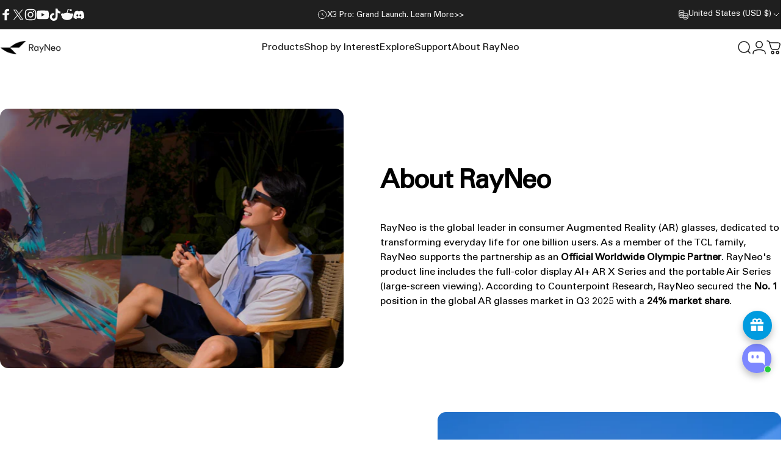

--- FILE ---
content_type: text/html; charset=utf-8
request_url: https://www.rayneo.com/pages/light-box
body_size: 112440
content:
<!doctype html>
<html class=" light-box no-js" lang="en" dir="ltr">
  <head>
<!-- Start of Shoplift scripts -->
<!-- 2025-09-26T02:03:08.8314428Z -->
<style>.shoplift-hide { opacity: 0 !important; }</style>
<style id="sl-preview-bar-hide">#preview-bar-iframe, #PBarNextFrameWrapper { display: none !important; }</style>
<script type="text/javascript">(function(rootPath, template, themeRole, themeId, isThemePreview){ /* Generated on 2025-10-07T02:45:02.0226180Z */var tt=Object.defineProperty;var et=(C,S,T)=>S in C?tt(C,S,{enumerable:!0,configurable:!0,writable:!0,value:T}):C[S]=T;var u=(C,S,T)=>et(C,typeof S!="symbol"?S+"":S,T);(function(){"use strict";var C=document.createElement("style");C.textContent=`#shoplift-preview-control{position:fixed;max-width:332px;height:56px;background-color:#141414;z-index:9999;bottom:20px;display:flex;border-radius:8px;box-shadow:13px 22px 7px #0000,9px 14px 7px #00000003,5px 8px 6px #0000000d,2px 4px 4px #00000017,1px 1px 2px #0000001a,0 0 #0000001a;align-items:center;margin:0 auto;left:16px;right:16px;opacity:0;transform:translateY(20px);visibility:hidden;transition:opacity .4s ease-in-out,transform .4s ease-in-out,visibility 0s .4s}#shoplift-preview-control.visible{opacity:1;transform:translateY(0);visibility:visible;transition:opacity .4s ease-in-out,transform .4s ease-in-out,visibility 0s 0s}#shoplift-preview-control *{font-family:Inter,sans-serif;color:#fff;box-sizing:border-box;font-size:16px}#shoplift-preview-variant-title{font-weight:400;line-height:140%;font-size:16px;text-align:start;letter-spacing:-.16px;flex-grow:1;text-wrap:nowrap;overflow:hidden;text-overflow:ellipsis}#shoplift-preview-variant-selector{position:relative;display:block;padding:6px 0;height:100%;min-width:0;flex:1 1 auto}#shoplift-preview-variant-menu-trigger{border:none;cursor:pointer;width:100%;background-color:transparent;padding:0 16px;border-left:1px solid #333;border-right:1px solid #333;height:100%;display:flex;align-items:center;justify-content:start;gap:8px}#shoplift-preview-variant-selector .menu-variant-label{width:24px;height:24px;border-radius:50%;padding:6px;display:flex;justify-content:center;align-items:center;font-size:12px;font-style:normal;font-weight:600;line-height:100%;letter-spacing:-.12px;flex-shrink:0}#shoplift-preview-variant-selector .preview-variant-menu{position:absolute;bottom:110%;transform:translate3d(0,20px,0);visibility:hidden;pointer-events:none;opacity:0;cursor:pointer;background-color:#141414;border:1px solid #141414;border-radius:6px;width:100%;max-height:156px;overflow-y:auto;box-shadow:0 8px 16px #0003;z-index:1;transition:opacity .3s ease-in-out,transform .3s ease-in-out,visibility 0s .3s}#shoplift-preview-variant-selector .preview-variant-menu.preview-variant-menu__visible{visibility:visible;pointer-events:auto;opacity:100;transform:translateZ(0);transition:opacity .3s ease-in-out,transform .3s ease-in-out,visibility 0s 0s}@media screen and (max-width: 400px){#shoplift-preview-variant-selector .preview-variant-menu{position:fixed;left:0;right:0;width:auto;bottom:110%}}#shoplift-preview-variant-selector .preview-variant-menu .preview-variant-menu--item{padding:12px 16px;display:flex;overflow:hidden}#shoplift-preview-variant-selector .preview-variant-menu .preview-variant-menu--item .menu-variant-label{margin-right:6px}#shoplift-preview-variant-selector .preview-variant-menu .preview-variant-menu--item span{overflow:hidden;text-overflow:ellipsis;text-wrap:nowrap;white-space:nowrap;color:#f6f6f6;font-size:14px;font-style:normal;font-weight:500}#shoplift-preview-variant-selector .preview-variant-menu .preview-variant-menu--item:hover{background-color:#545454}#shoplift-preview-variant-selector .preview-variant-menu .preview-variant-menu--item:last-of-type{border-bottom-left-radius:6px;border-bottom-right-radius:6px}#shoplift-preview-variant-selector .preview-variant-menu .preview-variant-menu--item:first-of-type{border-top-left-radius:6px;border-top-right-radius:6px}#shoplift-preview-control div:has(#shoplift-exit-preview-button){padding:0 16px}#shoplift-exit-preview-button{padding:6px 8px;font-weight:500;line-height:75%;border-radius:4px;background-color:transparent;border:none;text-decoration:none}#shoplift-exit-preview-button:hover{cursor:pointer;background-color:#333}`,document.head.appendChild(C);var S=" daum[ /]| deusu/| yadirectfetcher|(?:^|[^g])news(?!sapphire)|(?<! (?:channel/|google/))google(?!(app|/google| pixel))|(?<! cu)bots?(?:\\b|_)|(?<!(?: ya| yandex|^job|inapp;) ?)search|(?<!(?:lib))http|(?<![hg]m)score|@[a-z][\\w-]+\\.|\\(\\)|\\.com|\\b\\d{13}\\b|^<|^[\\w \\.\\-\\(?:\\):]+(?:/v?\\d+(?:\\.\\d+)?(?:\\.\\d{1,10})*?)?(?:,|$)|^[^ ]{50,}$|^\\d+\\b|^\\w+/[\\w\\(\\)]*$|^active|^ad muncher|^amaya|^avsdevicesdk/|^biglotron|^bot|^bw/|^clamav[ /]|^client/|^cobweb/|^custom|^ddg[_-]android|^discourse|^dispatch/\\d|^downcast/|^duckduckgo|^facebook|^getright/|^gozilla/|^hobbit|^hotzonu|^hwcdn/|^jeode/|^jetty/|^jigsaw|^microsoft bits|^movabletype|^mozilla/\\d\\.\\d \\(compatible;?\\)$|^mozilla/\\d\\.\\d \\w*$|^navermailapp|^netsurf|^offline|^owler|^postman|^python|^rank|^read|^reed|^rest|^rss|^snapchat|^space bison|^svn|^swcd |^taringa|^thumbor/|^track|^valid|^w3c|^webbandit/|^webcopier|^wget|^whatsapp|^wordpress|^xenu link sleuth|^yahoo|^yandex|^zdm/\\d|^zoom marketplace/|^{{.*}}$|admin|analyzer|archive|ask jeeves/teoma|bit\\.ly/|bluecoat drtr|browsex|burpcollaborator|capture|catch|check|chrome-lighthouse|chromeframe|classifier|clean|cloud|crawl|cypress/|dareboost|datanyze|dejaclick|detect|dmbrowser|download|evc-batch/|feed|firephp|gomezagent|headless|httrack|hubspot marketing grader|hydra|ibisbrowser|images|insight|inspect|iplabel|ips-agent|java(?!;)|library|mail\\.ru/|manager|measure|neustar wpm|node|nutch|offbyone|optimize|pageburst|pagespeed|parser|perl|phantomjs|pingdom|powermarks|preview|proxy|ptst[ /]\\d|reputation|resolver|retriever|rexx;|rigor|rss\\b|scan|scrape|server|sogou|sparkler/|speedcurve|spider|splash|statuscake|synapse|synthetic|tools|torrent|trace|transcoder|url|virtuoso|wappalyzer|watch|webglance|webkit2png|whatcms/|zgrab",T=/bot|spider|crawl|http|lighthouse/i,x;function $(){if(x instanceof RegExp)return x;try{x=new RegExp(S,"i")}catch{x=T}return x}function U(c){return!!c&&$().test(c)}class I{constructor(){u(this,"timestamp");this.timestamp=new Date}}class M extends I{constructor(e,i,s){super();u(this,"type");u(this,"testId");u(this,"hypothesisId");this.type=3,this.testId=e,this.hypothesisId=i,this.timestamp=s}}class N extends I{constructor(e){super();u(this,"type");u(this,"path");this.type=4,this.path=e}}class O extends I{constructor(e){super();u(this,"type");u(this,"cart");this.type=5,this.cart=e}}class P extends Error{constructor(){super();u(this,"isBot");this.isBot=!0}}function H(c,t,e){for(const i of t.selectors){const s=c.querySelectorAll(i.cssSelector);for(let r=0;r<s.length;r++)e(t.testId,t.hypothesisId)}L(c,t,(i,s,r,n,o)=>o(s,r),e)}function E(c,t,e){for(const i of t.selectors)V(c,t.testId,t.hypothesisId,i,e??(()=>{}));L(c,t,V,e??(()=>{}))}function F(c){return c.urlPatterns.reduce((t,e)=>{switch(e.operator){case"contains":return t+`.*${e}.*`;case"endsWith":return t+`.*${e}`;case"startsWith":return t+`${e}.*`}},"")}function L(c,t,e,i){new MutationObserver(()=>{for(const r of t.selectors)e(c,t.testId,t.hypothesisId,r,i)}).observe(c.documentElement,{childList:!0,subtree:!0})}function V(c,t,e,i,s){const r=c.querySelectorAll(i.cssSelector);for(let n=0;n<r.length;n++){let o=r.item(n);if(o instanceof HTMLElement&&o.dataset.shoplift!==""){o.dataset.shoplift="";for(const l of i.actions.sort(W))o=D(c,i.cssSelector,o,l)}}return r.length>0&&s?(s(t,e),!0):!1}function D(c,t,e,i){switch(i.type){case"innerHtml":e.innerHTML=i.value;break;case"attribute":z(e,i.scope,i.value);break;case"css":j(c,t,i.value);break;case"js":B(c,e,i);break;case"copy":return G(e);case"remove":J(e);break;case"move":K(e,parseInt(i.value));break}return e}function z(c,t,e){c.setAttribute(t,e)}function j(c,t,e){var s;const i=c.createElement("style");i.innerHTML=`${t} { ${e} }`,(s=c.getElementsByTagName("head")[0])==null||s.appendChild(i)}function B(c,t,e){Function("document","element",`"use strict"; ${e.value}`)(c,t)}function G(c){const t=c.cloneNode(!0);if(!c.parentNode)throw"Can't copy node outside of DOM";return c.parentNode.insertBefore(t,c.nextSibling),t}function J(c){c.remove()}function K(c,t){if(t===0)return;const e=Array.prototype.slice.call(c.parentElement.children).indexOf(c),i=Math.min(Math.max(e+t,0),c.parentElement.children.length-1);c.parentElement.children.item(i).insertAdjacentElement(t>0?"afterend":"beforebegin",c)}function W(c,t){return _(c)-_(t)}function _(c){return c.type==="copy"||c.type==="remove"?0:1}var w=(c=>(c[c.Template=0]="Template",c[c.Theme=1]="Theme",c[c.UrlRedirect=2]="UrlRedirect",c[c.Script=3]="Script",c[c.Dom=4]="Dom",c[c.Price=5]="Price",c))(w||{});const Y="data:image/svg+xml,%3csvg%20width='12'%20height='12'%20viewBox='0%200%2012%2012'%20fill='none'%20xmlns='http://www.w3.org/2000/svg'%3e%3cpath%20d='M9.96001%207.90004C9.86501%207.90004%209.77001%207.86504%209.69501%207.79004L6.43501%204.53004C6.19501%204.29004%205.80501%204.29004%205.56501%204.53004L2.30501%207.79004C2.16001%207.93504%201.92001%207.93504%201.77501%207.79004C1.63001%207.64504%201.63001%207.40504%201.77501%207.26004L5.03501%204.00004C5.56501%203.47004%206.43001%203.47004%206.96501%204.00004L10.225%207.26004C10.37%207.40504%2010.37%207.64504%2010.225%207.79004C10.15%207.86004%2010.055%207.90004%209.96001%207.90004Z'%20fill='white'/%3e%3c/svg%3e",Z="data:image/svg+xml,%3csvg%20width='14'%20height='24'%20viewBox='0%200%2014%2024'%20fill='none'%20xmlns='http://www.w3.org/2000/svg'%3e%3cpath%20d='M12.3976%2014.5255C12.2833%2013.8788%2012.0498%2013.3024%2011.6952%2012.7961C11.3416%2012.2898%2010.9209%2011.8353%2010.4353%2011.4317C9.94868%2011.0291%209.43546%2010.6488%208.89565%2010.292C8.48487%2010.049%208.09577%209.78565%207.72637%209.50402C7.35697%209.2224%207.08016%208.89503%206.89694%208.51987C6.71273%208.14471%206.67826%207.69533%206.79055%207.1697C6.86345%206.83216%206.97476%206.54647%207.12351%206.31162C7.27324%206.07778%207.47124%205.89986%207.7175%205.77684C7.96377%205.65483%208.21989%205.59383%208.48389%205.59383C8.88087%205.59383%209.17639%205.7016%209.3734%205.91714C9.56943%206.13268%209.68271%206.42345%209.71424%206.78946C9.74576%207.15547%209.72015%207.55401%209.63839%207.98509C9.55663%208.41617%209.43645%208.84724%209.27687%209.27934L13.5127%208.80149C13.9638%207.52656%2014.1017%206.42447%2013.9264%205.49725C13.751%204.56901%2013.2664%203.85122%2012.4724%203.34491C12.239%203.19648%2011.9779%203.07041%2011.6893%202.96569L12.0026%201.50979L9.86397%200L7.3875%201.50979L7.11169%202.78878C6.65166%202.8874%206.21724%203.01957%205.8114%203.19038C4.85292%203.594%204.06684%204.15115%203.45117%204.86385C2.83452%205.57655%202.42571%206.40108%202.22378%207.33847C2.06616%208.06947%202.04942%208.70796%202.17551%209.25087C2.30061%209.7948%202.52028%2010.2828%202.8355%2010.7139C3.14974%2011.145%203.51816%2011.5344%203.93977%2011.881C4.36039%2012.2288%204.782%2012.5521%205.20164%2012.851C5.68334%2013.1702%206.13844%2013.5169%206.56497%2013.8921C6.99052%2014.2672%207.31954%2014.7125%207.55004%2015.228C7.78055%2015.7445%207.81502%2016.3769%207.65347%2017.1262C7.56482%2017.5389%207.43676%2017.8765%207.27028%2018.1388C7.10381%2018.4011%206.89596%2018.5983%206.64772%2018.7295C6.3985%2018.8606%206.12071%2018.9267%205.8114%2018.9267C5.21641%2018.9267%204.79776%2018.6034%204.62833%2018.1632C4.4589%2017.7229%204.47367%2017.2583%204.60075%2016.5639C4.72782%2015.8705%205.05092%2015.1395%205.37107%2014.3699H1.17665C1.17665%2014.3699%200.207341%2016.1115%200.0310135%2017.6762C-0.0655232%2018.5302%200.0635208%2019.2653%200.41519%2019.8844C0.76686%2020.5036%201.33032%2020.9814%202.10655%2021.319C2.39222%2021.443%202.7104%2021.5447%203.05813%2021.623L2.54589%2024H7.17473L7.7047%2021.5386C8.08493%2021.442%208.43857%2021.3231%208.76562%2021.1787C9.73985%2020.7476%2010.52%2020.1427%2011.1071%2019.3649C11.6932%2018.5871%2012.0873%2017.7291%2012.2892%2016.7917C12.4744%2015.9295%2012.5099%2015.1741%2012.3966%2014.5275L12.3976%2014.5255Z'%20fill='white'/%3e%3c/svg%3e";async function Q(c){let t=c.replace(/-/g,"+").replace(/_/g,"/");for(;t.length%4;)t+="=";const e=atob(t),i=Uint8Array.from(e,n=>n.charCodeAt(0)),s=new Blob([i]).stream().pipeThrough(new DecompressionStream("gzip")),r=await new Response(s).text();return JSON.parse(r)}function k(c,t){return typeof t=="string"&&/\d{4}-\d{2}-\d{2}T\d{2}:\d{2}:\d{2}.\d+(?:Z|[+-]\d+)/.test(t)?new Date(t):t}function A(c,t){return t}let R=!1;class X{constructor(t,e,i,s,r,n,o,l,a,h,d){u(this,"temporarySessionKey","Shoplift_Session");u(this,"essentialSessionKey","Shoplift_Essential");u(this,"analyticsSessionKey","Shoplift_Analytics");u(this,"legacySessionKey");u(this,"cssHideClass");u(this,"testConfigs");u(this,"inactiveTestConfigs");u(this,"testsFilteredByAudience");u(this,"sendPageView");u(this,"shopliftDebug");u(this,"gaConfig");u(this,"getCountryTimeout");u(this,"state");u(this,"shopifyAnalyticsId");u(this,"cookie",document.cookie);u(this,"isSyncing",!1);u(this,"isSyncingGA",!1);u(this,"fetch");u(this,"localStorageSet");u(this,"localStorageGet");u(this,"sessionStorageSet",window.sessionStorage.setItem.bind(window.sessionStorage));u(this,"sessionStorageGet",window.sessionStorage.getItem.bind(window.sessionStorage));u(this,"urlParams",new URLSearchParams(window.location.search));u(this,"device");u(this,"logHistory");this.shop=t,this.host=e,this.eventHost=i,this.disableReferrerOverride=l,this.logHistory=[],this.legacySessionKey=`SHOPLIFT_SESSION_${this.shop}`,this.cssHideClass=s?"shoplift-hide":"",this.testConfigs=h.map(p=>({...p,startAt:new Date(p.startAt),statusHistory:p.statusHistory.map(m=>({...m,createdAt:new Date(m.createdAt)}))})),this.inactiveTestConfigs=d,this.sendPageView=!!r,this.shopliftDebug=n===!0,this.gaConfig=o!=={"sendEvents":false,"mode":"gtag"}?o:{sendEvents:!1},this.fetch=window.fetch.bind(window),this.localStorageSet=window.localStorage.setItem.bind(window.localStorage),this.localStorageGet=window.localStorage.getItem.bind(window.localStorage);const f=this.getDeviceType();this.device=f!=="tablet"?f:"mobile",this.state=this.loadState(),this.shopifyAnalyticsId=this.getShopifyAnalyticsId(),this.testsFilteredByAudience=h.filter(p=>p.status=="active"),this.getCountryTimeout=a===1000?1e3:a,this.log("State Loaded",JSON.stringify(this.state))}async init(){var t;try{if(this.log("Shoplift script initializing"),window.Shopify&&window.Shopify.designMode){this.log("Skipping script for design mode");return}if(window.location.href.includes("slScreenshot=true")){this.log("Skipping script for screenshot");return}if(window.location.hostname.endsWith(".edgemesh.com")){this.log("Skipping script for preview");return}if(window.location.href.includes("isShopliftMerchant")){const i=this.urlParams.get("isShopliftMerchant")==="true";this.log("Setting merchant session to %s",i),this.state.temporary.isMerchant=i,this.persistTemporaryState()}if(this.state.temporary.isMerchant){this.log("Setting up preview for merchant"),typeof window.shoplift!="object"&&this.setShopliftStub(),this.state.temporary.previewConfig||this.hidePage(),await this.initPreview(),(t=document.querySelector("#sl-preview-bar-hide"))==null||t.remove();return}if(this.state.temporary.previewConfig=void 0,U(navigator.userAgent))return;if(navigator.userAgent.includes("Chrome/118")){this.log("Random: %o",[Math.random(),Math.random(),Math.random()]);const i=await this.makeRequest({url:`${this.eventHost}/api/v0/events/ip`,method:"get"}).then(s=>s==null?void 0:s.json());this.log(`IP: ${i}`),this.makeRequest({url:`${this.eventHost}/api/v0/logs`,method:"post",data:JSON.stringify(this.debugState(),A)}).catch()}if(this.shopifyAnalyticsId=this.getShopifyAnalyticsId(),this.monitorConsentChange(),this.checkForThemePreview())return;if(!this.disableReferrerOverride&&this.state.temporary.originalReferrer!=null){this.log(`Overriding referrer from '${document.referrer}' to '${this.state.temporary.originalReferrer}'`);const i=this.state.temporary.originalReferrer;delete this.state.temporary.originalReferrer,this.persistTemporaryState(),Object.defineProperty(document,"referrer",{get:()=>i,enumerable:!0,configurable:!0})}if(await this.refreshVisitor(this.shopifyAnalyticsId),await this.handleVisitorTest()){this.log("Redirecting for visitor test");return}this.setShoplift(),this.showPage(),await this.ensureCartAttributesForExistingPriceTests(!1),await this.finalize(),console.log("SHOPLIFT SCRIPT INITIALIZED!")}catch(e){if(e instanceof P)return;throw e}finally{typeof window.shoplift!="object"&&this.setShopliftStub()}}getVariantColor(t){switch(t){case"a":return{text:"#141414",bg:"#E2E2E2"};case"b":return{text:"rgba(255, 255, 255, 1)",bg:"rgba(37, 99, 235, 1)"}}}async initPreview(){const t=this.urlParams.get("previewConfig");if(t){this.state.temporary.previewConfig=void 0,this.log("Setting up the preview"),this.log("Found preview config, writing to temporary state");const e=await Q(t);if(this.state.temporary.previewConfig=e,this.state.temporary.previewConfig.testTypeCategory===w.Price){this.hidePage(!0);const s=this.state.temporary.previewConfig;let r=`${this.host}/api/dom-selectors/${s.storeId}/${s.testId}/${s.isDraft||!1}`;s.shopifyProductId&&(r+=`?productId=${s.shopifyProductId}`);const n=await this.makeJsonRequest({method:"get",url:r}).catch(o=>(this.log("Error getting domSelectors",o),null));s.variants.forEach(o=>{var l;return o.domSelectors=(l=n[o.id])==null?void 0:l.domSelectors})}this.persistTemporaryState();const i=new URL(window.location.toString());i.searchParams.delete("previewConfig"),this.queueRedirect(i)}else if(this.state.temporary.previewConfig){this.showPage();const e=this.state.temporary.previewConfig;e.testTypeCategory===w.Template&&this.handleTemplatePreview(e)&&this.initPreviewControls(e),e.testTypeCategory===w.UrlRedirect&&this.handleUrlPreview(e)&&this.initPreviewControls(e),e.testTypeCategory===w.Script&&this.handleScriptPreview(e)&&this.initPreviewControls(e),e.testTypeCategory===w.Price&&await this.handlePricePreview(e)&&this.initPreviewControls(e)}}initPreviewControls(t){document.addEventListener("DOMContentLoaded",()=>{const e=t.variants.find(m=>m.id===t.currentVariant),i=(e==null?void 0:e.label)||"a",s=t.variants,r=document.createElement("div");r.id="shoplift-preview-control";const n=document.createElement("div"),o=document.createElement("img");o.src=Z,o.height=24,o.width=14,n.style.padding="0 16px",n.style.lineHeight="100%",n.appendChild(o),r.appendChild(n);const l=document.createElement("div");l.id="shoplift-preview-variant-selector";const a=document.createElement("button");a.id="shoplift-preview-variant-menu-trigger";const h=document.createElement("div");h.className="menu-variant-label",h.style.backgroundColor=this.getVariantColor(i).bg,h.style.color=this.getVariantColor(i).text,h.innerText=i.toUpperCase(),a.appendChild(h);const d=document.createElement("span");if(d.id="shoplift-preview-variant-title",d.innerText=e!=null&&e.title?e.title:"Untitled variant "+i.toUpperCase(),a.appendChild(d),s.length>1){const m=document.createElement("img");m.src=Y,m.width=12,m.height=12,m.style.height="12px",m.style.width="12px",a.appendChild(m);const g=document.createElement("div");g.className="preview-variant-menu";for(const v of t.variants.filter(y=>y.id!==t.currentVariant)){const y=document.createElement("div");y.className="preview-variant-menu--item";const b=document.createElement("div");b.className="menu-variant-label",b.style.backgroundColor=this.getVariantColor(v.label).bg,b.style.color=this.getVariantColor(v.label).text,b.style.flexShrink="0",b.innerText=v.label.toUpperCase(),y.appendChild(b);const q=document.createElement("span");q.innerText=v.title?v.title:"Untitled variant "+v.label.toUpperCase(),y.appendChild(q),y.addEventListener("click",()=>{this.pickVariant(v.id)}),g.appendChild(y)}l.appendChild(g),a.addEventListener("click",()=>{g.className!=="preview-variant-menu preview-variant-menu__visible"?g.classList.add("preview-variant-menu__visible"):g.classList.remove("preview-variant-menu__visible")}),document.addEventListener("click",v=>{v.target instanceof Element&&!a.contains(v.target)&&g.className==="preview-variant-menu preview-variant-menu__visible"&&g.classList.remove("preview-variant-menu__visible")})}else a.style.pointerEvents="none",h.style.margin="0";l.appendChild(a),r.appendChild(l);const f=document.createElement("div"),p=document.createElement("button");p.id="shoplift-exit-preview-button",p.innerText="Exit",f.appendChild(p),p.addEventListener("click",()=>{this.exitPreview()}),r.appendChild(f),document.body.appendChild(r),requestAnimationFrame(()=>{r.classList.add("visible")})}),this.ensureCartAttributesForExistingPriceTests(!0).catch(e=>{this.log("Error ensuring cart attributes for price test",e)})}pickVariant(t){var e,i,s,r;if(this.state.temporary.previewConfig){const n=this.state.temporary.previewConfig,o=new URL(window.location.toString());if(n.testTypeCategory===w.UrlRedirect){const l=(e=n.variants.find(a=>a.id===n.currentVariant))==null?void 0:e.redirectUrl;if(o.pathname===l){const a=(i=n.variants.find(h=>h.id===t))==null?void 0:i.redirectUrl;a&&(o.pathname=a)}}if(n.testTypeCategory===w.Template){const l=(s=n.variants.find(a=>a.id===n.currentVariant))==null?void 0:s.pathName;if(l&&o.pathname===l){const a=(r=n.variants.find(h=>h.id===t))==null?void 0:r.pathName;a&&a!==l&&(o.pathname=a)}}n.currentVariant=t,this.persistTemporaryState(),this.queueRedirect(o)}}exitPreview(){var e,i,s,r;const t=new URL(window.location.toString());if(((e=this.state.temporary.previewConfig)==null?void 0:e.testTypeCategory)===w.Template&&t.searchParams.delete("view"),((i=this.state.temporary.previewConfig)==null?void 0:i.testTypeCategory)===w.Script&&t.searchParams.delete("slVariant"),((s=this.state.temporary.previewConfig)==null?void 0:s.testTypeCategory)===w.UrlRedirect){const o=this.state.temporary.previewConfig.variants.filter(a=>a.label!=="a"&&a.redirectUrl!==null).map(a=>a.redirectUrl),l=(r=this.state.temporary.previewConfig.variants.find(a=>a.label==="a"))==null?void 0:r.redirectUrl;o.includes(t.pathname)&&l&&(t.pathname=l)}this.state.temporary.previewConfig=void 0,this.persistTemporaryState(),this.hidePage(),this.queueRedirect(t)}handleTemplatePreview(t){const e=t.currentVariant,i=t.variants.find(n=>n.id===e);if(!i)return!1;this.log("Setting up template preview for type",i.type);const s=new URL(window.location.toString()),r=s.searchParams.get("view");return this.typeFromTemplate()==i.type&&r!==i.affix&&i.affix&&(this.log("Template type matches current variant, redirecting"),s.searchParams.delete("view"),this.log("Setting the new viewParam"),this.hidePage(),s.searchParams.set("view",i.affix),this.queueRedirect(s)),r!==null&&r!==i.affix&&(s.searchParams.delete("view"),this.hidePage(),this.queueRedirect(s)),!0}handleUrlPreview(t){var n;const e=t.currentVariant,i=t.variants.find(o=>o.id===e),s=(n=t.variants.find(o=>o.isControl))==null?void 0:n.redirectUrl;if(!i)return!1;this.log("Setting up URL redirect preview");const r=new URL(window.location.toString());return r.pathname===s&&!i.isControl&&i.redirectUrl!==null&&(this.log("Url matches control, redirecting"),this.hidePage(),r.pathname=i.redirectUrl,this.queueRedirect(r)),!0}handleScriptPreview(t){const e=t.currentVariant,i=t.variants.find(n=>n.id===e);if(!i)return!1;this.log("Setting up script preview");const s=new URL(window.location.toString());return s.searchParams.get("slVariant")!==i.id&&(this.log("current id doesn't match the variant, redirecting"),s.searchParams.delete("slVariant"),this.log("Setting the new slVariantParam"),this.hidePage(),s.searchParams.set("slVariant",i.id),this.queueRedirect(s)),!0}async handlePricePreview(t){const e=t.currentVariant,i=t.variants.find(s=>s.id===e);return i?(this.log("Setting up price preview"),i.domSelectors&&i.domSelectors.length>0&&(E(document,{testId:t.testId,hypothesisId:i.id,selectors:i.domSelectors}),await this.ensureCartAttributesForExistingPriceTests(!0)),!0):!1}async finalize(){const t=await this.getCartState();t!==null&&this.queueCartUpdate(t),this.pruneStateAndSave(),await this.syncAllEvents()}setShoplift(){this.log("Setting up public API");const e=this.urlParams.get("slVariant")==="true",i=e?null:this.urlParams.get("slVariant");window.shoplift={isHypothesisActive:async s=>{if(this.log("Script checking variant for hypothesis '%s'",s),e)return this.log("Forcing variant for hypothesis '%s'",s),!0;if(i!==null)return this.log("Forcing hypothesis '%s'",i),s===i;const r=this.testConfigs.find(o=>o.hypotheses.some(l=>l.id===s));if(!r)return this.log("No test found for hypothesis '%s'",s),!1;const n=this.state.essential.visitorTests.find(o=>o.testId===r.id);return n?(this.log("Active visitor test found",s),n.hypothesisId===s):(await this.manuallySplitVisitor(r),this.testConfigs.some(o=>o.hypotheses.some(l=>l.id===s&&this.state.essential.visitorTests.some(a=>a.hypothesisId===l.id))))},setAnalyticsConsent:async s=>{await this.onConsentChange(s,!0)},getVisitorData:()=>({visitor:this.state.analytics.visitor,visitorTests:this.state.essential.visitorTests.filter(s=>!s.isInvalid).map(s=>{const{shouldSendToGa:r,...n}=s;return n})})}}setShopliftStub(){this.log("Setting up stubbed public API");const e=this.urlParams.get("slVariant")==="true",i=e?null:this.urlParams.get("slVariant");window.shoplift={isHypothesisActive:s=>Promise.resolve(e||s===i),setAnalyticsConsent:()=>Promise.resolve(),getVisitorData:()=>({visitor:null,visitorTests:[]})}}async manuallySplitVisitor(t){this.log("Starting manual split for test '%s'",t.id),await this.handleVisitorTest([t]),this.saveState(),this.syncAllEvents()}async handleVisitorTest(t){await this.filterTestsByAudience(this.testConfigs,this.state.analytics.visitor??this.buildBaseVisitor(),this.state.essential.visitorTests);let e=t?t.filter(i=>this.testsFilteredByAudience.some(s=>s.id===i.id)):[...this.testsForUrl(this.testsFilteredByAudience),...this.domTestsForUrl(this.testsFilteredByAudience)];try{if(e.length===0)return this.log("No tests found"),!1;this.log("Checking for existing visitor test on page");const i=this.getCurrentVisitorHypothesis(e);if(i){this.log("Found current visitor test");const o=this.considerRedirect(i);return o&&(this.log("Redirecting for current visitor test"),this.redirect(i)),o}this.log("No active test relation for test page");const s=this.testsForUrl(this.inactiveTestConfigs.filter(o=>this.testIsPaused(o)&&o.hypotheses.some(l=>this.state.essential.visitorTests.some(a=>a.hypothesisId===l.id)))).map(o=>o.id);if(s.length>0)return this.log("Visitor has paused tests for test page, skipping test assignment: %o",s),!1;if(this.hasThemeAndOtherTestTypes(this.testsFilteredByAudience)){this.log("Store has both theme and non-theme tests");const o=this.visitorActiveTestType();this.log("Current visitor test type is '%s'",o);let l;switch(o){case"templateOrUrlRedirect":this.log("Filtering to non-theme tests"),l=h=>h!=="theme";break;case"theme":this.log("Filtering to theme tests"),l=h=>h==="theme";break;case null:l=Math.random()>.5?(this.log("Filtering to theme tests"),h=>h==="theme"):(this.log("Filtering to non-theme tests"),h=>h!=="theme");break}const a=e.filter(h=>h.hypotheses.every(d=>!d.isControl||!l(d.type)));this.log(`Blocking visitor from being assigned to filtered test IDs: ["${a.map(h=>h.id).join('", "')}"]`),this.state.essential.visitorTests.push(...a.map(h=>({createdAt:new Date,testId:h.id,hypothesisId:null,isThemeTest:h.hypotheses.some(d=>d.type==="theme"),shouldSendToGa:!1,isSaved:!0,isInvalid:!0,themeId:void 0}))),e=e.filter(h=>h.hypotheses.some(d=>d.isControl&&l(d.type)))}if(e.length===0)return this.log("No tests found"),!1;const r=e[Math.floor(Math.random()*e.length)],n=this.pickHypothesis(r);if(n){this.log("Adding local visitor to test '%s', hypothesis '%s'",r.id,n.id),this.queueAddVisitorToTest(r.id,n);const o=this.considerRedirect(n);return o&&(this.log("Redirecting for new test"),this.redirect(n)),o}return this.log("No hypothesis found"),!1}finally{this.includeInDomTests(),this.saveState()}}includeInDomTests(){const t=this.getDomTestsForCurrentUrl(),e=this.getVisitorDomHypothesis(t);for(const i of t){this.log("Evaluating dom test '%s'",i.id);const r=e.find(n=>i.hypotheses.some(o=>n.id===o.id))??this.pickHypothesis(i);if(!r){this.log("Failed to pick hypothesis for test");continue}if(r.isControl){this.log("Control hypothesis - applying DOM selectors and watching for variant selectors");const n=i.hypotheses.filter(o=>o.id!==r.id).flatMap(o=>{var l;return((l=o.domSelectors)==null?void 0:l.map(a=>({...a,testId:i.id})))??[]});n.length>0&&H(document,{testId:i.id,hypothesisId:r.id,selectors:n},o=>{this.queueAddVisitorToTest(o,r),this.syncAllEvents()})}if(!r.domSelectors||r.domSelectors.length===0){this.log("No selectors found, skipping hypothesis");continue}this.log("Watching for selectors"),E(document,{testId:i.id,hypothesisId:r.id,selectors:r.domSelectors},n=>{this.queueAddVisitorToTest(n,r),this.syncAllEvents()})}}considerRedirect(t){if(this.log("Considering redirect for hypothesis '%s'",t.id),t.isControl)return this.log("Skipping redirect for control"),!1;if(t.type==="basicScript"||t.type==="manualScript")return this.log("Skipping redirect for script test"),!1;const e=this.state.essential.visitorTests.find(n=>n.hypothesisId===t.id),i=new URL(window.location.toString()),r=new URLSearchParams(window.location.search).get("view");if(t.type==="theme"){if(!(t.themeId===themeId)){if(this.log("Theme id '%s' is not hypothesis theme ID '%s'",t.themeId,themeId),e&&e.themeId!==t.themeId&&(e.themeId===themeId||!this.isThemePreview()))this.log("On old theme, redirecting and updating local visitor"),e.themeId=t.themeId;else if(this.isThemePreview())return this.log("On non-test theme, skipping redirect"),!1;return this.log("Hiding page to redirect for theme test"),this.hidePage(),!0}return!1}else if(t.type!=="dom"&&t.type!=="price"&&t.affix!==template.suffix&&t.affix!==r||t.redirectPath&&!i.pathname.endsWith(t.redirectPath))return this.log("Hiding page to redirect for template test"),this.hidePage(),!0;return this.log("Not redirecting"),!1}redirect(t){if(this.log("Redirecting to hypothesis '%s'",t.id),t.isControl)return;const e=new URL(window.location.toString());if(e.searchParams.delete("view"),t.redirectPath){const i=RegExp("^(/w{2}-w{2})/").exec(e.pathname);if(i&&i.length>1){const s=i[1];e.pathname=`${s}${t.redirectPath}`}else e.pathname=t.redirectPath}else t.type==="theme"?(e.searchParams.set("_ab","0"),e.searchParams.set("_fd","0"),e.searchParams.set("_sc","1"),e.searchParams.set("preview_theme_id",t.themeId.toString())):t.type!=="urlRedirect"&&e.searchParams.set("view",t.affix);this.queueRedirect(e)}async refreshVisitor(t){if(t===null||!this.state.essential.isFirstLoad||!this.testConfigs.some(i=>i.visitorOption!=="all"))return;this.log("Refreshing visitor"),this.hidePage();const e=await this.getVisitor(t);e&&e.id&&this.updateLocalVisitor(e)}buildBaseVisitor(){return{shopifyAnalyticsId:this.shopifyAnalyticsId,device:this.device,country:null,...this.state.essential.initialState}}getInitialState(){const t=this.getUTMValue("utm_source")??"",e=this.getUTMValue("utm_medium")??"",i=this.getUTMValue("utm_campaign")??"",s=this.getUTMValue("utm_content")??"",r=window.document.referrer,n=this.device;return{createdAt:new Date,utmSource:t,utmMedium:e,utmCampaign:i,utmContent:s,referrer:r,device:n}}checkForThemePreview(){var t,e;return this.log("Checking for theme preview"),window.location.hostname.endsWith(".shopifypreview.com")?(this.log("on shopify preview domain"),this.clearThemeBar(!0,!1,this.state),(t=document.querySelector("#sl-preview-bar-hide"))==null||t.remove(),!1):this.isThemePreview()?this.state.essential.visitorTests.some(i=>i.isThemeTest&&i.hypothesisId!=null&&this.getHypothesis(i.hypothesisId)&&i.themeId===themeId)?(this.log("On active theme test, removing theme bar"),this.clearThemeBar(!1,!0,this.state),!1):this.state.essential.visitorTests.some(i=>i.isThemeTest&&i.hypothesisId!=null&&!this.getHypothesis(i.hypothesisId)&&i.themeId===themeId)?(this.log("Visitor is on an inactive theme test, redirecting to main theme"),this.redirectToMainTheme(),!0):this.state.essential.isFirstLoad?(this.log("No visitor found on theme preview, redirecting to main theme"),this.redirectToMainTheme(),!0):this.inactiveTestConfigs.some(i=>i.hypotheses.some(s=>s.themeId===themeId))?(this.log("Current theme is an inactive theme test, redirecting to main theme"),this.redirectToMainTheme(),!0):this.testConfigs.some(i=>i.hypotheses.some(s=>s.themeId===themeId))?(this.log("Falling back to clearing theme bar"),this.clearThemeBar(!1,!0,this.state),!1):(this.log("No tests on current theme, skipping script"),this.clearThemeBar(!0,!1,this.state),(e=document.querySelector("#sl-preview-bar-hide"))==null||e.remove(),!0):(this.log("Not on theme preview"),this.clearThemeBar(!0,!1,this.state),!1)}redirectToMainTheme(){this.hidePage();const t=new URL(window.location.toString());t.searchParams.set("preview_theme_id",""),this.queueRedirect(t)}testsForUrl(t){const e=new URL(window.location.href),i=this.typeFromTemplate();return t.filter(s=>s.hypotheses.some(r=>r.type!=="dom"&&r.type!=="price"&&(r.isControl&&r.type===i&&r.affix===template.suffix||r.type==="theme"||r.isControl&&r.type==="urlRedirect"&&r.redirectPath&&e.pathname.endsWith(r.redirectPath)||r.type==="basicScript"))&&(s.ignoreTestViewParameterEnforcement||!e.searchParams.has("view")||s.hypotheses.map(r=>r.affix).includes(e.searchParams.get("view")??"")))}domTestsForUrl(t){const e=new URL(window.location.href);return t.filter(i=>i.hypotheses.some(s=>(s.type==="dom"||s.type==="price")&&s.domSelectors&&s.domSelectors.some(r=>new RegExp(F(r)).test(e.toString()))))}async filterTestsByAudience(t,e,i){const s=[];let r=e.country;!r&&t.some(n=>n.requiresCountry&&!i.some(o=>o.testId===n.id))&&(this.log("Hiding page to check geoip"),this.hidePage(),r=await this.makeJsonRequest({method:"get",url:`${this.eventHost}/api/v0/visitors/get-country`,signal:AbortSignal.timeout(this.getCountryTimeout)}).catch(n=>(this.log("Error getting country",n),null)));for(const n of t){if(this.log("Checking audience for test '%s'",n.id),this.state.essential.visitorTests.some(a=>a.testId===n.id&&a.hypothesisId==null)){console.log(`Skipping blocked test '${n.id}'`);continue}const o=this.visitorCreatedDuringTestActive(n.statusHistory);(i.some(a=>a.testId===n.id&&(n.device==="all"||n.device===e.device&&n.device===this.device))||this.isTargetAudience(n,e,o,r))&&(this.log("Visitor is in audience for test '%s'",n.id),s.push(n))}this.testsFilteredByAudience=s}isTargetAudience(t,e,i,s){const r=this.getChannel(e);return(t.device==="all"||t.device===e.device&&t.device===this.device)&&(t.visitorOption==="all"||t.visitorOption==="new"&&i||t.visitorOption==="returning"&&!i)&&(t.targetAudiences.length===0||t.targetAudiences.reduce((n,o)=>n||o.reduce((l,a)=>l&&a(e,i,r,s),!0),!1))}visitorCreatedDuringTestActive(t){let e="";for(const i of t){if(this.state.analytics.visitor!==null&&this.state.analytics.visitor.createdAt<i.createdAt||this.state.essential.initialState.createdAt<i.createdAt)break;e=i.status}return e==="active"}getDomTestsForCurrentUrl(){return this.domTestsForUrl(this.testsFilteredByAudience)}getCurrentVisitorHypothesis(t){return t.flatMap(e=>e.hypotheses).find(e=>e.type!=="dom"&&e.type!=="price"&&this.state.essential.visitorTests.some(i=>i.hypothesisId===e.id))}getVisitorDomHypothesis(t){return t.flatMap(e=>e.hypotheses).filter(e=>(e.type==="dom"||e.type==="price")&&this.state.essential.visitorTests.some(i=>i.hypothesisId===e.id))}getHypothesis(t){return this.testConfigs.filter(e=>e.hypotheses.some(i=>i.id===t)).map(e=>e.hypotheses.find(i=>i.id===t))[0]}hasThemeTest(t){return t.some(e=>e.hypotheses.some(i=>i.type==="theme"))}hasTestThatIsNotThemeTest(t){return t.some(e=>e.hypotheses.some(i=>i.type!=="theme"&&i.type!=="dom"&&i.type!=="price"))}hasThemeAndOtherTestTypes(t){return this.hasThemeTest(t)&&this.hasTestThatIsNotThemeTest(t)}testIsPaused(t){return t.status==="paused"||t.status==="incompatible"||t.status==="suspended"}visitorActiveTestType(){const t=this.state.essential.visitorTests.filter(e=>this.testConfigs.some(i=>i.hypotheses.some(s=>s.id==e.hypothesisId)));return t.length===0?null:t.some(e=>e.isThemeTest)?"theme":"templateOrUrlRedirect"}pickHypothesis(t){let e=Math.random();const i=t.hypotheses.reduce((r,n)=>r+n.visitorCount,0);return t.hypotheses.sort((r,n)=>r.isControl?n.isControl?0:-1:n.isControl?1:0).reduce((r,n)=>{if(r!==null)return r;const l=t.hypotheses.reduce((a,h)=>a&&h.visitorCount>20,!0)?n.visitorCount/i-n.trafficPercentage:0;return e<=n.trafficPercentage-l?n:(e-=n.trafficPercentage,null)},null)}typeFromTemplate(){switch(template.type){case"collection-list":return"collectionList";case"page":return"landing";case"article":case"blog":case"cart":case"collection":case"index":case"product":case"search":return template.type;default:return null}}queueRedirect(t){this.saveState(),this.disableReferrerOverride||(this.log(`Saving temporary referrer override '${document.referrer}'`),this.state.temporary.originalReferrer=document.referrer,this.persistTemporaryState()),window.setTimeout(()=>window.location.assign(t),0),window.setTimeout(()=>void this.syncAllEvents(),2e3)}async syncAllEvents(){const t=async()=>{if(this.isSyncing){window.setTimeout(()=>void(async()=>await t())(),500);return}try{this.isSyncing=!0,await this.syncEvents(),this.syncGAEvents()}finally{this.isSyncing=!1}};await t()}async syncEvents(){var i,s;if(!this.state.essential.consentApproved||!this.shopifyAnalyticsId||this.state.analytics.queue.length===0)return;const t=this.state.analytics.queue.length,e=this.state.analytics.queue.splice(0,t);this.log("Syncing %s events",t);try{const r={shop:this.shop,visitorDetails:{shopifyAnalyticsId:this.shopifyAnalyticsId,device:((i=this.state.analytics.visitor)==null?void 0:i.device)??this.device,country:((s=this.state.analytics.visitor)==null?void 0:s.country)??null,...this.state.essential.initialState},events:this.state.essential.visitorTests.filter(o=>!o.isInvalid&&!o.isSaved&&o.hypothesisId!=null).map(o=>new M(o.testId,o.hypothesisId,o.createdAt)).concat(e)};await this.sendEvents(r);const n=await this.getVisitor(this.shopifyAnalyticsId);n!==null&&this.updateLocalVisitor(n);for(const o of this.state.essential.visitorTests.filter(l=>!l.isInvalid&&!l.isSaved))o.isSaved=!0}catch{this.state.analytics.queue.splice(0,0,...e)}finally{this.saveState()}}syncGAEvents(){if(!this.gaConfig.sendEvents){if(R)return;R=!0,this.log("UseGtag is false — skipping GA Events");return}if(!this.state.essential.consentApproved){this.log("Consent not approved — skipping GA Events");return}if(this.isSyncingGA){this.log("Already syncing GA - skipping GA events");return}const t=this.state.essential.visitorTests.filter(e=>e.shouldSendToGa);if(t.length===0){this.log("No GA Events to sync");return}this.isSyncingGA=!0,this.log("Syncing %s GA Events",t.length),Promise.allSettled(t.map(e=>this.sendGAEvent(e))).then(()=>this.log("All gtag events sent")).finally(()=>this.isSyncingGA=!1)}sendGAEvent(t){return new Promise(e=>{this.log("Sending GA Event for test %s, hypothesis %s",t.testId,t.hypothesisId);const i=()=>{this.log("GA acknowledged event for hypothesis %s",t.hypothesisId),t.shouldSendToGa=!1,this.persistEssentialState(),e()},s={exp_variant_string:`SL-${t.testId}-${t.hypothesisId}`};this.shopliftDebug&&Object.assign(s,{debug_mode:!0});function r(n,o,l){window.dataLayer=window.dataLayer||[],window.dataLayer.push(arguments)}this.gaConfig.mode==="gtag"?r("event","experience_impression",{...s,event_callback:i}):(window.dataLayer=window.dataLayer||[],window.dataLayer.push({event:"experience_impression",...s,eventCallback:i}))})}updateLocalVisitor(t){let e;({visitorTests:e,...this.state.analytics.visitor}=t);for(const i of this.state.essential.visitorTests.filter(s=>!e.some(r=>r.testId===s.testId)))i.isSaved=!0,i.isInvalid=!0;for(const i of e){const s=this.state.essential.visitorTests.findIndex(n=>n.testId===i.testId);s!==-1?(i.isInvalid=!1,this.state.essential.visitorTests.splice(s,1,i)):this.state.essential.visitorTests.push(i)}this.state.analytics.visitor.storedAt=new Date}async getVisitor(t){try{return await this.makeJsonRequest({method:"get",url:`${this.eventHost}/api/v0/visitors/by-key/${this.shop}/${t}`})}catch{return null}}async sendEvents(t){await this.makeRequest({method:"post",url:`${this.eventHost}/api/v0/events`,data:JSON.stringify(t)})}getUTMValue(t){const i=decodeURIComponent(window.location.search.substring(1)).split("&");for(let s=0;s<i.length;s++){const r=i[s].split("=");if(r[0]===t)return r[1]||null}return null}hidePage(t){this.log("Hiding page"),this.cssHideClass&&!window.document.documentElement.classList.contains(this.cssHideClass)&&(window.document.documentElement.classList.add(this.cssHideClass),t||setTimeout(this.removeAsyncHide(this.cssHideClass),2e3))}showPage(){this.cssHideClass&&this.removeAsyncHide(this.cssHideClass)()}getDeviceType(){function t(){let i=!1;return function(s){(/(android|bb\d+|meego).+mobile|avantgo|bada\/|blackberry|blazer|compal|elaine|fennec|hiptop|iemobile|ip(hone|od)|iris|kindle|lge |maemo|midp|mmp|mobile.+firefox|netfront|opera m(ob|in)i|palm( os)?|phone|p(ixi|re)\/|plucker|pocket|psp|series(4|6)0|symbian|treo|up\.(browser|link)|vodafone|wap|windows ce|xda|xiino/i.test(s)||/1207|6310|6590|3gso|4thp|50[1-6]i|770s|802s|a wa|abac|ac(er|oo|s\-)|ai(ko|rn)|al(av|ca|co)|amoi|an(ex|ny|yw)|aptu|ar(ch|go)|as(te|us)|attw|au(di|\-m|r |s )|avan|be(ck|ll|nq)|bi(lb|rd)|bl(ac|az)|br(e|v)w|bumb|bw\-(n|u)|c55\/|capi|ccwa|cdm\-|cell|chtm|cldc|cmd\-|co(mp|nd)|craw|da(it|ll|ng)|dbte|dc\-s|devi|dica|dmob|do(c|p)o|ds(12|\-d)|el(49|ai)|em(l2|ul)|er(ic|k0)|esl8|ez([4-7]0|os|wa|ze)|fetc|fly(\-|_)|g1 u|g560|gene|gf\-5|g\-mo|go(\.w|od)|gr(ad|un)|haie|hcit|hd\-(m|p|t)|hei\-|hi(pt|ta)|hp( i|ip)|hs\-c|ht(c(\-| |_|a|g|p|s|t)|tp)|hu(aw|tc)|i\-(20|go|ma)|i230|iac( |\-|\/)|ibro|idea|ig01|ikom|im1k|inno|ipaq|iris|ja(t|v)a|jbro|jemu|jigs|kddi|keji|kgt( |\/)|klon|kpt |kwc\-|kyo(c|k)|le(no|xi)|lg( g|\/(k|l|u)|50|54|\-[a-w])|libw|lynx|m1\-w|m3ga|m50\/|ma(te|ui|xo)|mc(01|21|ca)|m\-cr|me(rc|ri)|mi(o8|oa|ts)|mmef|mo(01|02|bi|de|do|t(\-| |o|v)|zz)|mt(50|p1|v )|mwbp|mywa|n10[0-2]|n20[2-3]|n30(0|2)|n50(0|2|5)|n7(0(0|1)|10)|ne((c|m)\-|on|tf|wf|wg|wt)|nok(6|i)|nzph|o2im|op(ti|wv)|oran|owg1|p800|pan(a|d|t)|pdxg|pg(13|\-([1-8]|c))|phil|pire|pl(ay|uc)|pn\-2|po(ck|rt|se)|prox|psio|pt\-g|qa\-a|qc(07|12|21|32|60|\-[2-7]|i\-)|qtek|r380|r600|raks|rim9|ro(ve|zo)|s55\/|sa(ge|ma|mm|ms|ny|va)|sc(01|h\-|oo|p\-)|sdk\/|se(c(\-|0|1)|47|mc|nd|ri)|sgh\-|shar|sie(\-|m)|sk\-0|sl(45|id)|sm(al|ar|b3|it|t5)|so(ft|ny)|sp(01|h\-|v\-|v )|sy(01|mb)|t2(18|50)|t6(00|10|18)|ta(gt|lk)|tcl\-|tdg\-|tel(i|m)|tim\-|t\-mo|to(pl|sh)|ts(70|m\-|m3|m5)|tx\-9|up(\.b|g1|si)|utst|v400|v750|veri|vi(rg|te)|vk(40|5[0-3]|\-v)|vm40|voda|vulc|vx(52|53|60|61|70|80|81|83|85|98)|w3c(\-| )|webc|whit|wi(g |nc|nw)|wmlb|wonu|x700|yas\-|your|zeto|zte\-/i.test(s.substr(0,4)))&&(i=!0)}(navigator.userAgent||navigator.vendor),i}function e(){let i=!1;return function(s){(/android|ipad|playbook|silk/i.test(s)||/1207|6310|6590|3gso|4thp|50[1-6]i|770s|802s|a wa|abac|ac(er|oo|s\-)|ai(ko|rn)|al(av|ca|co)|amoi|an(ex|ny|yw)|aptu|ar(ch|go)|as(te|us)|attw|au(di|\-m|r |s )|avan|be(ck|ll|nq)|bi(lb|rd)|bl(ac|az)|br(e|v)w|bumb|bw\-(n|u)|c55\/|capi|ccwa|cdm\-|cell|chtm|cldc|cmd\-|co(mp|nd)|craw|da(it|ll|ng)|dbte|dc\-s|devi|dica|dmob|do(c|p)o|ds(12|\-d)|el(49|ai)|em(l2|ul)|er(ic|k0)|esl8|ez([4-7]0|os|wa|ze)|fetc|fly(\-|_)|g1 u|g560|gene|gf\-5|g\-mo|go(\.w|od)|gr(ad|un)|haie|hcit|hd\-(m|p|t)|hei\-|hi(pt|ta)|hp( i|ip)|hs\-c|ht(c(\-| |_|a|g|p|s|t)|tp)|hu(aw|tc)|i\-(20|go|ma)|i230|iac( |\-|\/)|ibro|idea|ig01|ikom|im1k|inno|ipaq|iris|ja(t|v)a|jbro|jemu|jigs|kddi|keji|kgt( |\/)|klon|kpt |kwc\-|kyo(c|k)|le(no|xi)|lg( g|\/(k|l|u)|50|54|\-[a-w])|libw|lynx|m1\-w|m3ga|m50\/|ma(te|ui|xo)|mc(01|21|ca)|m\-cr|me(rc|ri)|mi(o8|oa|ts)|mmef|mo(01|02|bi|de|do|t(\-| |o|v)|zz)|mt(50|p1|v )|mwbp|mywa|n10[0-2]|n20[2-3]|n30(0|2)|n50(0|2|5)|n7(0(0|1)|10)|ne((c|m)\-|on|tf|wf|wg|wt)|nok(6|i)|nzph|o2im|op(ti|wv)|oran|owg1|p800|pan(a|d|t)|pdxg|pg(13|\-([1-8]|c))|phil|pire|pl(ay|uc)|pn\-2|po(ck|rt|se)|prox|psio|pt\-g|qa\-a|qc(07|12|21|32|60|\-[2-7]|i\-)|qtek|r380|r600|raks|rim9|ro(ve|zo)|s55\/|sa(ge|ma|mm|ms|ny|va)|sc(01|h\-|oo|p\-)|sdk\/|se(c(\-|0|1)|47|mc|nd|ri)|sgh\-|shar|sie(\-|m)|sk\-0|sl(45|id)|sm(al|ar|b3|it|t5)|so(ft|ny)|sp(01|h\-|v\-|v )|sy(01|mb)|t2(18|50)|t6(00|10|18)|ta(gt|lk)|tcl\-|tdg\-|tel(i|m)|tim\-|t\-mo|to(pl|sh)|ts(70|m\-|m3|m5)|tx\-9|up(\.b|g1|si)|utst|v400|v750|veri|vi(rg|te)|vk(40|5[0-3]|\-v)|vm40|voda|vulc|vx(52|53|60|61|70|80|81|83|85|98)|w3c(\-| )|webc|whit|wi(g |nc|nw)|wmlb|wonu|x700|yas\-|your|zeto|zte\-/i.test(s.substr(0,4)))&&(i=!0)}(navigator.userAgent||navigator.vendor),i}return t()?"mobile":e()?"tablet":"desktop"}removeAsyncHide(t){return()=>{t&&window.document.documentElement.classList.remove(t)}}async getCartState(){try{let t=await this.makeJsonRequest({method:"get",url:`${window.location.origin}/cart.js`});return t===null||(t.note===null&&(t=await this.makeJsonRequest({method:"post",url:`${window.location.origin}/cart/update.js`,data:JSON.stringify({note:""})})),t==null)?null:{token:t.token,total_price:t.total_price,total_discount:t.total_discount,currency:t.currency,items_subtotal_price:t.items_subtotal_price,items:t.items.map(e=>({quantity:e.quantity,variant_id:e.variant_id,key:e.key,price:e.price,final_line_price:e.final_line_price,sku:e.sku,product_id:e.product_id}))}}catch(t){return this.log("Error sending cart info",t),null}}async ensureCartAttributesForExistingPriceTests(t){var e;try{if(this.log("Checking visitor assignments for active price tests"),t&&this.state.temporary.previewConfig){const i=this.state.temporary.previewConfig;this.log("Using preview config for merchant:",i.testId);let s="variant";if(i.variants&&i.variants.length>0){const r=i.variants.find(n=>n.id===i.currentVariant);r&&r.isControl&&(s="control")}this.log("Merchant preview - updating hidden inputs:",i.testId,s),this.updatePriceTestHiddenInputs(i.testId,s,!0);return}for(const i of this.state.essential.visitorTests){const s=this.testConfigs.find(n=>n.id===i.testId);if(!s){this.log("Test config not found:",i.testId);continue}const r=s.hypotheses.find(n=>n.id===i.hypothesisId);if(!r||r.type!=="price"){this.log("Skipping non-price hypothesis:",i.hypothesisId);continue}this.log("Found potential price test, validating with server:",i.testId);try{const n=await this.makeJsonRequest({method:"get",url:`${this.eventHost}/api/v0/visitors/price-test/${i.testId}/${(e=this.state.analytics.visitor)==null?void 0:e.id}`});if(!n){this.log("Failed to validate price test with server:",i.testId);continue}if(!n.isActive||!n.isPriceTest||!n.visitorAssigned){this.log("Price test validation failed - Active:",n.isActive,"PriceTest:",n.isPriceTest,"Assigned:",n.visitorAssigned);continue}this.log("Price test validated successfully, updating hidden inputs:",i.testId,n.assignment),this.updatePriceTestHiddenInputs(i.testId,n.assignment,t)}catch(n){this.log("Error validating price test with server:",i.testId,n);const o=r.isControl?"control":"variant";this.updatePriceTestHiddenInputs(i.testId,o,t)}}}catch(i){this.log("Error ensuring cart attributes for existing price tests:",i)}}updatePriceTestHiddenInputs(t,e,i){try{const s=`${t}:${e}:${i?"t":"f"}`,r=h=>{const d=h.getAttribute("data-sl-pid");if(!d)return!0;if(i&&this.state.temporary.previewConfig){const p=this.state.temporary.previewConfig,m=e==="control"?"a":"b",g=p.variants.find(v=>v.label===m);if(!g)return!1;for(const v of g.domSelectors||[]){const y=v.cssSelector.match(/data-sl-attribute-(?:p|cap)="(\d+)"/);if(y){const b=y[1];if(this.log(`Extracted ID from selector: ${b}, comparing to: ${d}`),b===d)return this.log("Product ID match found in preview config:",d,"variant:",g.label),!0}else this.log(`Could not extract ID from selector: ${v.cssSelector}`)}return this.log("No product ID match in preview config for:",d,"variant:",m),!1}const f=this.testConfigs.find(p=>p.id===t);if(!f)return this.log("Test config not found for testId:",t),!1;for(const p of f.hypotheses||[])for(const m of p.domSelectors||[]){const g=m.cssSelector.match(/data-sl-attribute-(?:p|cap)="(\d+)"/);if(g&&g[1]===d)return this.log("Product ID match found:",d,"for test:",t),!0}return this.log("No product ID match for:",d,"in test:",t),!1},n=new MutationObserver(h=>{h.forEach(d=>{d.addedNodes.forEach(f=>{if(f.nodeType===Node.ELEMENT_NODE){const p=f;o(p);const m=p.matches('input[name="properties[_slpt]"]')?[p]:p.querySelectorAll('input[name="properties[_slpt]"]');m.length>0&&this.log(`MutationObserver found ${m.length} new hidden input(s)`),m.forEach(g=>{const v=g.getAttribute("data-sl-pid");this.log(`MutationObserver checking new input with data-sl-pid="${v}"`),r(g)?g.value!==s&&(g.value=s,this.log("Updated newly added hidden input:",s)):(g.remove(),this.log("Removed newly added non-matching hidden input for product ID:",g.getAttribute("data-sl-pid")))})}})})}),o=h=>{h.tagName==="SHOPIFY-PAYMENT-TERMS"&&(this.log("MutationObserver found new shopify-payment-terms element"),this.updateShopifyPaymentTerms(t,e));const d=h.querySelectorAll("shopify-payment-terms");d.length>0&&(this.log(`MutationObserver found ${d.length} shopify-payment-terms in added node`),this.updateShopifyPaymentTerms(t,e)),h.tagName==="AFTERPAY-PLACEMENT"&&(this.log("MutationObserver found new afterpay-placement element"),this.updateAfterpayPlacements(t,e,"afterpay"));const f=h.querySelectorAll("afterpay-placement");f.length>0&&(this.log(`MutationObserver found ${f.length} afterpay-placement in added node`),this.updateAfterpayPlacements(t,e,"afterpay")),h.tagName==="SQUARE-PLACEMENT"&&(this.log("MutationObserver found new square-placement element"),this.updateAfterpayPlacements(t,e,"square"));const p=h.querySelectorAll("square-placement");p.length>0&&(this.log(`MutationObserver found ${p.length} square-placement in added node`),this.updateAfterpayPlacements(t,e,"square")),h.tagName==="KLARNA-PLACEMENT"&&(this.log("MutationObserver found new klarna-placement element"),this.updateKlarnaPlacements(t,e));const m=h.querySelectorAll("klarna-placement");m.length>0&&(this.log(`MutationObserver found ${m.length} klarna-placement in added node`),this.updateKlarnaPlacements(t,e))},l=()=>{const h=document.querySelectorAll('input[name="properties[_slpt]"]');this.log(`Found ${h.length} existing hidden inputs to check`),h.forEach(d=>{const f=d.getAttribute("data-sl-pid");this.log(`Checking existing input with data-sl-pid="${f}"`),r(d)?(d.value=s,this.log("Updated existing hidden input:",s)):(d.remove(),this.log("Removed non-matching hidden input for product ID:",d.getAttribute("data-sl-pid")))})},a=()=>{document.body?(n.observe(document.body,{childList:!0,subtree:!0}),this.log("Started MutationObserver on document.body"),l(),o(document.body)):document.readyState==="loading"?document.addEventListener("DOMContentLoaded",()=>{document.body&&(n.observe(document.body,{childList:!0,subtree:!0}),this.log("Started MutationObserver after DOMContentLoaded"),l())}):(this.log("Set timeout on observer"),setTimeout(a,10))};a(),window.__shopliftPriceTestObserver=n,window.__shopliftPriceTestValue=s,this.log("Set up DOM observer for price test hidden inputs")}catch(s){this.log("Error updating price test hidden inputs:",s)}}updateKlarnaPlacements(t,e){this.updatePlacementElements(t,e,"klarna-placement",(i,s)=>{i.setAttribute("data-purchase-amount",s.toString())})}updateAfterpayPlacements(t,e,i="afterpay"){const s=i==="square"?"square-placement":"afterpay-placement";this.updatePlacementElements(t,e,s,(r,n)=>{r.setAttribute("data-amount",n.toString())})}updatePlacementElements(t,e,i,s){const r=document.querySelectorAll(i);if(r.length===0)return;let n;if(this.state.temporary.isMerchant&&this.state.temporary.previewConfig){const l=e==="control"?"a":"b",a=this.state.temporary.previewConfig.variants.find(h=>h.label===l);if(!(a!=null&&a.domSelectors)){this.log(`No variant found for label ${l} in preview config for ${i}`);return}n=a.domSelectors,this.log(`Using preview config for ${i} in merchant mode, variant: ${l}`)}else{const l=this.testConfigs.find(h=>h.id===t);if(!l)return;const a=l.hypotheses.find(h=>e==="control"?h.isControl:!h.isControl);if(!(a!=null&&a.domSelectors))return;n=a.domSelectors}const o=/data-sl-attribute-p=["'](\d+)["']/;r.forEach(l=>{let a=null;const h=l.parentElement;if(h&&(a=h.querySelector('input[name="properties[_slpt]"]')),a||(a=l.querySelector('input[name="properties[_slpt]"]')),!a){this.log(`No hidden input found for ${i} element`);return}const d=a.getAttribute("data-sl-pid");if(!d)return;const f=n.find(v=>{const y=v.cssSelector.match(o);return y&&y[1]===d});if(!f)return;const p=f.actions.find(v=>v.scope==="price");if(!(p!=null&&p.value))return;const m=parseFloat(p.value.replace(/[^0-9.]/g,""));if(Number.isNaN(m)){this.log(`Invalid price "${p.value}" for product ${d}`);return}const g=Math.round(m*100);s(l,g),this.log(`Updated ${i} data-amount to: ${g} for product: ${d}`)})}updateShopifyPaymentTerms(t,e){const i=document.querySelectorAll("shopify-payment-terms");if(i.length===0)return;this.log("Store using shopify payments");let s;if(this.state.temporary.isMerchant&&this.state.temporary.previewConfig){const r=e==="control"?"a":"b",n=this.state.temporary.previewConfig.variants.find(o=>o.label===r);if(!n||!n.domSelectors){this.log(`No variant found for label ${r} in preview config`);return}s=n.domSelectors,this.log(`Using preview config for shopify-payment-terms in merchant mode, variant: ${r}`)}else{const r=this.testConfigs.find(o=>o.id===t);if(!r)return;const n=r.hypotheses.find(o=>e==="control"?o.isControl===!0:o.isControl===!1);if(!n||!n.domSelectors)return;s=n.domSelectors}i.forEach(r=>{const n=r.getAttribute("variant-id");if(!n)return;const o=s.find(l=>{const a=l.cssSelector.match(/data-sl-attribute-p=["'](\d+)["']/);return a&&a[1]===n});if(o){const l=o.actions.find(a=>a.scope==="price");if(l&&l.value){const a=r.getAttribute("shopify-meta");if(a)try{const h=JSON.parse(a);if(h.variants&&Array.isArray(h.variants)){const d=h.variants.find(f=>{var p;return((p=f.id)==null?void 0:p.toString())===n});if(d){d.full_price=l.value;const f=parseFloat(l.value.replace(/[^0-9.]/g,""));if(d.number_of_payment_terms&&d.number_of_payment_terms>1){const p=f/d.number_of_payment_terms;d.price_per_term=`$${p.toFixed(2)}`}r.setAttribute("shopify-meta",JSON.stringify(h))}}}catch(h){this.log("Error parsing/updating shoplift-meta:",h)}}}})}async makeJsonRequest(t){const e=await this.makeRequest(t);return e===null?null:JSON.parse(await e.text(),k)}async makeRequest(t){const{url:e,method:i,headers:s,data:r,signal:n}=t,o=new Headers;if(s)for(const a in s)o.append(a,s[a]);(!s||!s.Accept)&&o.append("Accept","application/json"),(!s||!s["Content-Type"])&&o.append("Content-Type","application/json"),(this.eventHost.includes("ngrok.io")||this.eventHost.includes("ngrok-free.app"))&&o.append("ngrok-skip-browser-warning","1234");const l=await this.fetch(e,{method:i,headers:o,body:r,signal:n});if(!l.ok){if(l.status===204)return null;if(l.status===422){const a=await l.json();if(typeof a<"u"&&a.isBot)throw new P}throw new Error(`Error sending shoplift request ${l.status}`)}return l}queueAddVisitorToTest(t,e){if(!this.state.essential.visitorTests.some(i=>i.testId===t)&&(this.state.essential.visitorTests.push({createdAt:new Date,testId:t,hypothesisId:e.id,isThemeTest:e.type==="theme",themeId:e.themeId,isSaved:!1,isInvalid:!1,shouldSendToGa:!0}),e.type==="price")){const i=e.isControl?"control":"variant";this.log("Price test assignment detected, updating cart attributes:",t,i),this.updatePriceTestHiddenInputs(t,i,!1)}}queueCartUpdate(t){this.queueEvent(new O(t))}queuePageView(t){this.queueEvent(new N(t))}queueEvent(t){!this.state.essential.consentApproved&&this.state.essential.hasConsentInteraction||this.state.analytics.queue.length>10||this.state.analytics.queue.push(t)}legacyGetLocalStorageVisitor(){const t=this.localStorageGet(this.legacySessionKey);if(t)try{return JSON.parse(t,k)}catch{}return null}pruneStateAndSave(){this.state.essential.visitorTests=this.state.essential.visitorTests.filter(t=>this.testConfigs.some(e=>e.id==t.testId)||this.inactiveTestConfigs.filter(e=>this.testIsPaused(e)).some(e=>e.id===t.testId)),this.saveState()}saveState(){this.persistEssentialState(),this.persistAnalyticsState()}loadState(){const t=this.loadAnalyticsState(),e={analytics:t,essential:this.loadEssentialState(t),temporary:this.loadTemporaryState()},i=this.legacyGetLocalStorageVisitor(),s=this.legacyGetCookieVisitor(),r=[i,s].filter(n=>n!==null).sort((n,o)=>+o.storedAt-+n.storedAt)[0];return e.analytics.visitor===null&&r&&({visitorTests:e.essential.visitorTests,...e.analytics.visitor}=r,e.essential.isFirstLoad=!1,e.essential.initialState={createdAt:r.createdAt,referrer:r.referrer,utmCampaign:r.utmCampaign,utmContent:r.utmContent,utmMedium:r.utmMedium,utmSource:r.utmSource,device:r.device},this.deleteCookie("SHOPLIFT"),this.deleteLocalStorage(this.legacySessionKey)),!e.essential.consentApproved&&e.essential.hasConsentInteraction&&this.deleteLocalStorage(this.analyticsSessionKey),e}loadEssentialState(t){var o;const e=this.loadLocalStorage(this.essentialSessionKey),i=this.loadCookie(this.essentialSessionKey),s=this.getInitialState();(o=t.visitor)!=null&&o.device&&(s.device=t.visitor.device);const r={timestamp:new Date,consentApproved:!1,hasConsentInteraction:!1,debugMode:!1,initialState:s,visitorTests:[],isFirstLoad:!0},n=[e,i].filter(l=>l!==null).sort((l,a)=>+a.timestamp-+l.timestamp)[0]??r;return n.initialState||(t.visitor!==null?n.initialState=t.visitor:(n.initialState=s,n.initialState.createdAt=n.timestamp)),n}loadAnalyticsState(){const t=this.loadLocalStorage(this.analyticsSessionKey),e=this.loadCookie(this.analyticsSessionKey),i={timestamp:new Date,visitor:null,queue:[]},s=[t,e].filter(r=>r!==null).sort((r,n)=>+n.timestamp-+r.timestamp)[0]??i;return s.queue.length===0&&t&&t.queue.length>1&&(s.queue=t.queue),s}loadTemporaryState(){const t=this.sessionStorageGet(this.temporarySessionKey),e=t?JSON.parse(t,k):null,i=this.loadCookie(this.temporarySessionKey);return e??i??{isMerchant:!1,timestamp:new Date}}persistEssentialState(){this.log("Persisting essential state"),this.state.essential.isFirstLoad=!1,this.state.essential.timestamp=new Date,this.persistLocalStorageState(this.essentialSessionKey,this.state.essential),this.persistCookieState(this.essentialSessionKey,this.state.essential)}persistAnalyticsState(){this.log("Persisting analytics state"),this.state.essential.consentApproved&&(this.state.analytics.timestamp=new Date,this.persistLocalStorageState(this.analyticsSessionKey,this.state.analytics),this.persistCookieState(this.analyticsSessionKey,{...this.state.analytics,queue:[]}))}persistTemporaryState(){this.log("Setting temporary session state"),this.state.temporary.timestamp=new Date,this.sessionStorageSet(this.temporarySessionKey,JSON.stringify(this.state.temporary)),this.persistCookieState(this.temporarySessionKey,this.state.temporary,!0)}loadLocalStorage(t){const e=this.localStorageGet(t);if(e===null)return null;try{return JSON.parse(e,k)}catch{return null}}loadCookie(t){const e=this.getCookie(t);if(e===null)return null;try{return JSON.parse(e,k)}catch{return null}}persistLocalStorageState(t,e){this.localStorageSet(t,JSON.stringify(e))}persistCookieState(t,e,i=!1){const s=JSON.stringify(e),r=i?"":`expires=${new Date(new Date().getTime()+864e5*365).toUTCString()};`;document.cookie=`${t}=${s};domain=.${window.location.hostname};path=/;SameSite=Strict;${r}`}deleteCookie(t){const e=new Date(0).toUTCString();document.cookie=`${t}=;domain=.${window.location.hostname};path=/;expires=${e};`}deleteLocalStorage(t){window.localStorage.removeItem(t)}getChannel(t){var i;return((i=[{"name":"cross-network","test":(v) => new RegExp(".*cross-network.*", "i").test(v.utmCampaign)},{"name":"direct","test":(v) => v.utmSource === "" && v.utmMedium === ""},{"name":"paid-shopping","test":(v) => (new RegExp("^(?:Google|IGShopping|aax-us-east\.amazon-adsystem\.com|aax\.amazon-adsystem\.com|alibaba|alibaba\.com|amazon|amazon\.co\.uk|amazon\.com|apps\.shopify\.com|checkout\.shopify\.com|checkout\.stripe\.com|cr\.shopping\.naver\.com|cr2\.shopping\.naver\.com|ebay|ebay\.co\.uk|ebay\.com|ebay\.com\.au|ebay\.de|etsy|etsy\.com|m\.alibaba\.com|m\.shopping\.naver\.com|mercadolibre|mercadolibre\.com|mercadolibre\.com\.ar|mercadolibre\.com\.mx|message\.alibaba\.com|msearch\.shopping\.naver\.com|nl\.shopping\.net|no\.shopping\.net|offer\.alibaba\.com|one\.walmart\.com|order\.shopping\.yahoo\.co\.jp|partners\.shopify\.com|s3\.amazonaws\.com|se\.shopping\.net|shop\.app|shopify|shopify\.com|shopping\.naver\.com|shopping\.yahoo\.co\.jp|shopping\.yahoo\.com|shopzilla|shopzilla\.com|simplycodes\.com|store\.shopping\.yahoo\.co\.jp|stripe|stripe\.com|uk\.shopping\.net|walmart|walmart\.com)$", "i").test(v.utmSource) || new RegExp("^(.*(([^a-df-z]|^)shop|shopping).*)$", "i").test(v.utmCampaign)) && new RegExp("^(.*cp.*|ppc|retargeting|paid.*)$", "i").test(v.utmMedium)},{"name":"paid-search","test":(v) => new RegExp("^(?:360\.cn|alice|aol|ar\.search\.yahoo\.com|ask|at\.search\.yahoo\.com|au\.search\.yahoo\.com|auone|avg|babylon|baidu|biglobe|biglobe\.co\.jp|biglobe\.ne\.jp|bing|br\.search\.yahoo\.com|ca\.search\.yahoo\.com|centrum\.cz|ch\.search\.yahoo\.com|cl\.search\.yahoo\.com|cn\.bing\.com|cnn|co\.search\.yahoo\.com|comcast|conduit|daum|daum\.net|de\.search\.yahoo\.com|dk\.search\.yahoo\.com|dogpile|dogpile\.com|duckduckgo|ecosia\.org|email\.seznam\.cz|eniro|es\.search\.yahoo\.com|espanol\.search\.yahoo\.com|exalead\.com|excite\.com|fi\.search\.yahoo\.com|firmy\.cz|fr\.search\.yahoo\.com|globo|go\.mail\.ru|google|google-play|hk\.search\.yahoo\.com|id\.search\.yahoo\.com|in\.search\.yahoo\.com|incredimail|it\.search\.yahoo\.com|kvasir|lens\.google\.com|lite\.qwant\.com|lycos|m\.baidu\.com|m\.naver\.com|m\.search\.naver\.com|m\.sogou\.com|mail\.rambler\.ru|mail\.yandex\.ru|malaysia\.search\.yahoo\.com|msn|msn\.com|mx\.search\.yahoo\.com|najdi|naver|naver\.com|news\.google\.com|nl\.search\.yahoo\.com|no\.search\.yahoo\.com|ntp\.msn\.com|nz\.search\.yahoo\.com|onet|onet\.pl|pe\.search\.yahoo\.com|ph\.search\.yahoo\.com|pl\.search\.yahoo\.com|play\.google\.com|qwant|qwant\.com|rakuten|rakuten\.co\.jp|rambler|rambler\.ru|se\.search\.yahoo\.com|search-results|search\.aol\.co\.uk|search\.aol\.com|search\.google\.com|search\.smt\.docomo\.ne\.jp|search\.ukr\.net|secureurl\.ukr\.net|seznam|seznam\.cz|sg\.search\.yahoo\.com|so\.com|sogou|sogou\.com|sp-web\.search\.auone\.jp|startsiden|startsiden\.no|suche\.aol\.de|terra|th\.search\.yahoo\.com|tr\.search\.yahoo\.com|tut\.by|tw\.search\.yahoo\.com|uk\.search\.yahoo\.com|ukr|us\.search\.yahoo\.com|virgilio|vn\.search\.yahoo\.com|wap\.sogou\.com|webmaster\.yandex\.ru|websearch\.rakuten\.co\.jp|yahoo|yahoo\.co\.jp|yahoo\.com|yandex|yandex\.by|yandex\.com|yandex\.com\.tr|yandex\.fr|yandex\.kz|yandex\.ru|yandex\.ua|yandex\.uz|zen\.yandex\.ru)$", "i").test(v.utmSource) && new RegExp("^(.*cp.*|ppc|retargeting|paid.*)$", "i").test(v.utmMedium)},{"name":"paid-social","test":(v) => new RegExp("^(?:43things|43things\.com|51\.com|5ch\.net|Hatena|ImageShack|academia\.edu|activerain|activerain\.com|activeworlds|activeworlds\.com|addthis|addthis\.com|airg\.ca|allnurses\.com|allrecipes\.com|alumniclass|alumniclass\.com|ameba\.jp|ameblo\.jp|americantowns|americantowns\.com|amp\.reddit\.com|ancestry\.com|anobii|anobii\.com|answerbag|answerbag\.com|answers\.yahoo\.com|aolanswers|aolanswers\.com|apps\.facebook\.com|ar\.pinterest\.com|artstation\.com|askubuntu|askubuntu\.com|asmallworld\.com|athlinks|athlinks\.com|away\.vk\.com|awe\.sm|b\.hatena\.ne\.jp|baby-gaga|baby-gaga\.com|babyblog\.ru|badoo|badoo\.com|bebo|bebo\.com|beforeitsnews|beforeitsnews\.com|bharatstudent|bharatstudent\.com|biip\.no|biswap\.org|bit\.ly|blackcareernetwork\.com|blackplanet|blackplanet\.com|blip\.fm|blog\.com|blog\.feedspot\.com|blog\.goo\.ne\.jp|blog\.naver\.com|blog\.yahoo\.co\.jp|blogg\.no|bloggang\.com|blogger|blogger\.com|blogher|blogher\.com|bloglines|bloglines\.com|blogs\.com|blogsome|blogsome\.com|blogspot|blogspot\.com|blogster|blogster\.com|blurtit|blurtit\.com|bookmarks\.yahoo\.co\.jp|bookmarks\.yahoo\.com|br\.pinterest\.com|brightkite|brightkite\.com|brizzly|brizzly\.com|business\.facebook\.com|buzzfeed|buzzfeed\.com|buzznet|buzznet\.com|cafe\.naver\.com|cafemom|cafemom\.com|camospace|camospace\.com|canalblog\.com|care\.com|care2|care2\.com|caringbridge\.org|catster|catster\.com|cbnt\.io|cellufun|cellufun\.com|centerblog\.net|chat\.zalo\.me|chegg\.com|chicagonow|chicagonow\.com|chiebukuro\.yahoo\.co\.jp|classmates|classmates\.com|classquest|classquest\.com|co\.pinterest\.com|cocolog-nifty|cocolog-nifty\.com|copainsdavant\.linternaute\.com|couchsurfing\.org|cozycot|cozycot\.com|cross\.tv|crunchyroll|crunchyroll\.com|cyworld|cyworld\.com|cz\.pinterest\.com|d\.hatena\.ne\.jp|dailystrength\.org|deluxe\.com|deviantart|deviantart\.com|dianping|dianping\.com|digg|digg\.com|diigo|diigo\.com|discover\.hubpages\.com|disqus|disqus\.com|dogster|dogster\.com|dol2day|dol2day\.com|doostang|doostang\.com|dopplr|dopplr\.com|douban|douban\.com|draft\.blogger\.com|draugiem\.lv|drugs-forum|drugs-forum\.com|dzone|dzone\.com|edublogs\.org|elftown|elftown\.com|epicurious\.com|everforo\.com|exblog\.jp|extole|extole\.com|facebook|facebook\.com|faceparty|faceparty\.com|fandom\.com|fanpop|fanpop\.com|fark|fark\.com|fb|fb\.me|fc2|fc2\.com|feedspot|feministing|feministing\.com|filmaffinity|filmaffinity\.com|flickr|flickr\.com|flipboard|flipboard\.com|folkdirect|folkdirect\.com|foodservice|foodservice\.com|forums\.androidcentral\.com|forums\.crackberry\.com|forums\.imore\.com|forums\.nexopia\.com|forums\.webosnation\.com|forums\.wpcentral\.com|fotki|fotki\.com|fotolog|fotolog\.com|foursquare|foursquare\.com|free\.facebook\.com|friendfeed|friendfeed\.com|fruehstueckstreff\.org|fubar|fubar\.com|gaiaonline|gaiaonline\.com|gamerdna|gamerdna\.com|gather\.com|geni\.com|getpocket\.com|glassboard|glassboard\.com|glassdoor|glassdoor\.com|godtube|godtube\.com|goldenline\.pl|goldstar|goldstar\.com|goo\.gl|gooblog|goodreads|goodreads\.com|google\+|googlegroups\.com|googleplus|govloop|govloop\.com|gowalla|gowalla\.com|gree\.jp|groups\.google\.com|gulli\.com|gutefrage\.net|habbo|habbo\.com|hi5|hi5\.com|hootsuite|hootsuite\.com|houzz|houzz\.com|hoverspot|hoverspot\.com|hr\.com|hu\.pinterest\.com|hubculture|hubculture\.com|hubpages\.com|hyves\.net|hyves\.nl|ibibo|ibibo\.com|id\.pinterest\.com|identi\.ca|ig|imageshack\.com|imageshack\.us|imvu|imvu\.com|in\.pinterest\.com|insanejournal|insanejournal\.com|instagram|instagram\.com|instapaper|instapaper\.com|internations\.org|interpals\.net|intherooms|intherooms\.com|irc-galleria\.net|is\.gd|italki|italki\.com|jammerdirect|jammerdirect\.com|jappy\.com|jappy\.de|kaboodle\.com|kakao|kakao\.com|kakaocorp\.com|kaneva|kaneva\.com|kin\.naver\.com|l\.facebook\.com|l\.instagram\.com|l\.messenger\.com|last\.fm|librarything|librarything\.com|lifestream\.aol\.com|line|line\.me|linkedin|linkedin\.com|listal|listal\.com|listography|listography\.com|livedoor\.com|livedoorblog|livejournal|livejournal\.com|lm\.facebook\.com|lnkd\.in|m\.blog\.naver\.com|m\.cafe\.naver\.com|m\.facebook\.com|m\.kin\.naver\.com|m\.vk\.com|m\.yelp\.com|mbga\.jp|medium\.com|meetin\.org|meetup|meetup\.com|meinvz\.net|meneame\.net|menuism\.com|messages\.google\.com|messages\.yahoo\.co\.jp|messenger|messenger\.com|mix\.com|mixi\.jp|mobile\.facebook\.com|mocospace|mocospace\.com|mouthshut|mouthshut\.com|movabletype|movabletype\.com|mubi|mubi\.com|my\.opera\.com|myanimelist\.net|myheritage|myheritage\.com|mylife|mylife\.com|mymodernmet|mymodernmet\.com|myspace|myspace\.com|netvibes|netvibes\.com|news\.ycombinator\.com|newsshowcase|nexopia|ngopost\.org|niconico|nicovideo\.jp|nightlifelink|nightlifelink\.com|ning|ning\.com|nl\.pinterest\.com|odnoklassniki\.ru|odnoklassniki\.ua|okwave\.jp|old\.reddit\.com|oneworldgroup\.org|onstartups|onstartups\.com|opendiary|opendiary\.com|oshiete\.goo\.ne\.jp|out\.reddit\.com|over-blog\.com|overblog\.com|paper\.li|partyflock\.nl|photobucket|photobucket\.com|pinboard|pinboard\.in|pingsta|pingsta\.com|pinterest|pinterest\.at|pinterest\.ca|pinterest\.ch|pinterest\.cl|pinterest\.co\.kr|pinterest\.co\.uk|pinterest\.com|pinterest\.com\.au|pinterest\.com\.mx|pinterest\.de|pinterest\.es|pinterest\.fr|pinterest\.it|pinterest\.jp|pinterest\.nz|pinterest\.ph|pinterest\.pt|pinterest\.ru|pinterest\.se|pixiv\.net|pl\.pinterest\.com|playahead\.se|plurk|plurk\.com|plus\.google\.com|plus\.url\.google\.com|pocket\.co|posterous|posterous\.com|pro\.homeadvisor\.com|pulse\.yahoo\.com|qapacity|qapacity\.com|quechup|quechup\.com|quora|quora\.com|qzone\.qq\.com|ravelry|ravelry\.com|reddit|reddit\.com|redux|redux\.com|renren|renren\.com|researchgate\.net|reunion|reunion\.com|reverbnation|reverbnation\.com|rtl\.de|ryze|ryze\.com|salespider|salespider\.com|scoop\.it|screenrant|screenrant\.com|scribd|scribd\.com|scvngr|scvngr\.com|secondlife|secondlife\.com|serverfault|serverfault\.com|shareit|sharethis|sharethis\.com|shvoong\.com|sites\.google\.com|skype|skyrock|skyrock\.com|slashdot\.org|slideshare\.net|smartnews\.com|snapchat|snapchat\.com|social|sociallife\.com\.br|socialvibe|socialvibe\.com|spaces\.live\.com|spoke|spoke\.com|spruz|spruz\.com|ssense\.com|stackapps|stackapps\.com|stackexchange|stackexchange\.com|stackoverflow|stackoverflow\.com|stardoll\.com|stickam|stickam\.com|studivz\.net|suomi24\.fi|superuser|superuser\.com|sweeva|sweeva\.com|t\.co|t\.me|tagged|tagged\.com|taggedmail|taggedmail\.com|talkbiznow|talkbiznow\.com|taringa\.net|techmeme|techmeme\.com|tencent|tencent\.com|tiktok|tiktok\.com|tinyurl|tinyurl\.com|toolbox|toolbox\.com|touch\.facebook\.com|tr\.pinterest\.com|travellerspoint|travellerspoint\.com|tripadvisor|tripadvisor\.com|trombi|trombi\.com|trustpilot|tudou|tudou\.com|tuenti|tuenti\.com|tumblr|tumblr\.com|tweetdeck|tweetdeck\.com|twitter|twitter\.com|twoo\.com|typepad|typepad\.com|unblog\.fr|urbanspoon\.com|ushareit\.com|ushi\.cn|vampirefreaks|vampirefreaks\.com|vampirerave|vampirerave\.com|vg\.no|video\.ibm\.com|vk\.com|vkontakte\.ru|wakoopa|wakoopa\.com|wattpad|wattpad\.com|web\.facebook\.com|web\.skype\.com|webshots|webshots\.com|wechat|wechat\.com|weebly|weebly\.com|weibo|weibo\.com|wer-weiss-was\.de|weread|weread\.com|whatsapp|whatsapp\.com|wiki\.answers\.com|wikihow\.com|wikitravel\.org|woot\.com|wordpress|wordpress\.com|wordpress\.org|xanga|xanga\.com|xing|xing\.com|yahoo-mbga\.jp|yammer|yammer\.com|yelp|yelp\.co\.uk|yelp\.com|youroom\.in|za\.pinterest\.com|zalo|zoo\.gr|zooppa|zooppa\.com)$", "i").test(v.utmSource) && new RegExp("^(.*cp.*|ppc|retargeting|paid.*)$", "i").test(v.utmMedium)},{"name":"paid-video","test":(v) => new RegExp("^(?:blog\.twitch\.tv|crackle|crackle\.com|curiositystream|curiositystream\.com|d\.tube|dailymotion|dailymotion\.com|dashboard\.twitch\.tv|disneyplus|disneyplus\.com|fast\.wistia\.net|help\.hulu\.com|help\.netflix\.com|hulu|hulu\.com|id\.twitch\.tv|iq\.com|iqiyi|iqiyi\.com|jobs\.netflix\.com|justin\.tv|m\.twitch\.tv|m\.youtube\.com|music\.youtube\.com|netflix|netflix\.com|player\.twitch\.tv|player\.vimeo\.com|ted|ted\.com|twitch|twitch\.tv|utreon|utreon\.com|veoh|veoh\.com|viadeo\.journaldunet\.com|vimeo|vimeo\.com|wistia|wistia\.com|youku|youku\.com|youtube|youtube\.com)$", "i").test(v.utmSource) && new RegExp("^(.*cp.*|ppc|retargeting|paid.*)$", "i").test(v.utmMedium)},{"name":"display","test":(v) => new RegExp("^(?:display|banner|expandable|interstitial|cpm)$", "i").test(v.utmMedium)},{"name":"paid-other","test":(v) => new RegExp("^(.*cp.*|ppc|retargeting|paid.*)$", "i").test(v.utmMedium)},{"name":"organic-shopping","test":(v) => new RegExp("^(?:360\.cn|alice|aol|ar\.search\.yahoo\.com|ask|at\.search\.yahoo\.com|au\.search\.yahoo\.com|auone|avg|babylon|baidu|biglobe|biglobe\.co\.jp|biglobe\.ne\.jp|bing|br\.search\.yahoo\.com|ca\.search\.yahoo\.com|centrum\.cz|ch\.search\.yahoo\.com|cl\.search\.yahoo\.com|cn\.bing\.com|cnn|co\.search\.yahoo\.com|comcast|conduit|daum|daum\.net|de\.search\.yahoo\.com|dk\.search\.yahoo\.com|dogpile|dogpile\.com|duckduckgo|ecosia\.org|email\.seznam\.cz|eniro|es\.search\.yahoo\.com|espanol\.search\.yahoo\.com|exalead\.com|excite\.com|fi\.search\.yahoo\.com|firmy\.cz|fr\.search\.yahoo\.com|globo|go\.mail\.ru|google|google-play|hk\.search\.yahoo\.com|id\.search\.yahoo\.com|in\.search\.yahoo\.com|incredimail|it\.search\.yahoo\.com|kvasir|lens\.google\.com|lite\.qwant\.com|lycos|m\.baidu\.com|m\.naver\.com|m\.search\.naver\.com|m\.sogou\.com|mail\.rambler\.ru|mail\.yandex\.ru|malaysia\.search\.yahoo\.com|msn|msn\.com|mx\.search\.yahoo\.com|najdi|naver|naver\.com|news\.google\.com|nl\.search\.yahoo\.com|no\.search\.yahoo\.com|ntp\.msn\.com|nz\.search\.yahoo\.com|onet|onet\.pl|pe\.search\.yahoo\.com|ph\.search\.yahoo\.com|pl\.search\.yahoo\.com|play\.google\.com|qwant|qwant\.com|rakuten|rakuten\.co\.jp|rambler|rambler\.ru|se\.search\.yahoo\.com|search-results|search\.aol\.co\.uk|search\.aol\.com|search\.google\.com|search\.smt\.docomo\.ne\.jp|search\.ukr\.net|secureurl\.ukr\.net|seznam|seznam\.cz|sg\.search\.yahoo\.com|so\.com|sogou|sogou\.com|sp-web\.search\.auone\.jp|startsiden|startsiden\.no|suche\.aol\.de|terra|th\.search\.yahoo\.com|tr\.search\.yahoo\.com|tut\.by|tw\.search\.yahoo\.com|uk\.search\.yahoo\.com|ukr|us\.search\.yahoo\.com|virgilio|vn\.search\.yahoo\.com|wap\.sogou\.com|webmaster\.yandex\.ru|websearch\.rakuten\.co\.jp|yahoo|yahoo\.co\.jp|yahoo\.com|yandex|yandex\.by|yandex\.com|yandex\.com\.tr|yandex\.fr|yandex\.kz|yandex\.ru|yandex\.ua|yandex\.uz|zen\.yandex\.ru)$", "i").test(v.utmSource) || new RegExp("^(.*(([^a-df-z]|^)shop|shopping).*)$", "i").test(v.utmCampaign)},{"name":"organic-social","test":(v) => new RegExp("^(?:43things|43things\.com|51\.com|5ch\.net|Hatena|ImageShack|academia\.edu|activerain|activerain\.com|activeworlds|activeworlds\.com|addthis|addthis\.com|airg\.ca|allnurses\.com|allrecipes\.com|alumniclass|alumniclass\.com|ameba\.jp|ameblo\.jp|americantowns|americantowns\.com|amp\.reddit\.com|ancestry\.com|anobii|anobii\.com|answerbag|answerbag\.com|answers\.yahoo\.com|aolanswers|aolanswers\.com|apps\.facebook\.com|ar\.pinterest\.com|artstation\.com|askubuntu|askubuntu\.com|asmallworld\.com|athlinks|athlinks\.com|away\.vk\.com|awe\.sm|b\.hatena\.ne\.jp|baby-gaga|baby-gaga\.com|babyblog\.ru|badoo|badoo\.com|bebo|bebo\.com|beforeitsnews|beforeitsnews\.com|bharatstudent|bharatstudent\.com|biip\.no|biswap\.org|bit\.ly|blackcareernetwork\.com|blackplanet|blackplanet\.com|blip\.fm|blog\.com|blog\.feedspot\.com|blog\.goo\.ne\.jp|blog\.naver\.com|blog\.yahoo\.co\.jp|blogg\.no|bloggang\.com|blogger|blogger\.com|blogher|blogher\.com|bloglines|bloglines\.com|blogs\.com|blogsome|blogsome\.com|blogspot|blogspot\.com|blogster|blogster\.com|blurtit|blurtit\.com|bookmarks\.yahoo\.co\.jp|bookmarks\.yahoo\.com|br\.pinterest\.com|brightkite|brightkite\.com|brizzly|brizzly\.com|business\.facebook\.com|buzzfeed|buzzfeed\.com|buzznet|buzznet\.com|cafe\.naver\.com|cafemom|cafemom\.com|camospace|camospace\.com|canalblog\.com|care\.com|care2|care2\.com|caringbridge\.org|catster|catster\.com|cbnt\.io|cellufun|cellufun\.com|centerblog\.net|chat\.zalo\.me|chegg\.com|chicagonow|chicagonow\.com|chiebukuro\.yahoo\.co\.jp|classmates|classmates\.com|classquest|classquest\.com|co\.pinterest\.com|cocolog-nifty|cocolog-nifty\.com|copainsdavant\.linternaute\.com|couchsurfing\.org|cozycot|cozycot\.com|cross\.tv|crunchyroll|crunchyroll\.com|cyworld|cyworld\.com|cz\.pinterest\.com|d\.hatena\.ne\.jp|dailystrength\.org|deluxe\.com|deviantart|deviantart\.com|dianping|dianping\.com|digg|digg\.com|diigo|diigo\.com|discover\.hubpages\.com|disqus|disqus\.com|dogster|dogster\.com|dol2day|dol2day\.com|doostang|doostang\.com|dopplr|dopplr\.com|douban|douban\.com|draft\.blogger\.com|draugiem\.lv|drugs-forum|drugs-forum\.com|dzone|dzone\.com|edublogs\.org|elftown|elftown\.com|epicurious\.com|everforo\.com|exblog\.jp|extole|extole\.com|facebook|facebook\.com|faceparty|faceparty\.com|fandom\.com|fanpop|fanpop\.com|fark|fark\.com|fb|fb\.me|fc2|fc2\.com|feedspot|feministing|feministing\.com|filmaffinity|filmaffinity\.com|flickr|flickr\.com|flipboard|flipboard\.com|folkdirect|folkdirect\.com|foodservice|foodservice\.com|forums\.androidcentral\.com|forums\.crackberry\.com|forums\.imore\.com|forums\.nexopia\.com|forums\.webosnation\.com|forums\.wpcentral\.com|fotki|fotki\.com|fotolog|fotolog\.com|foursquare|foursquare\.com|free\.facebook\.com|friendfeed|friendfeed\.com|fruehstueckstreff\.org|fubar|fubar\.com|gaiaonline|gaiaonline\.com|gamerdna|gamerdna\.com|gather\.com|geni\.com|getpocket\.com|glassboard|glassboard\.com|glassdoor|glassdoor\.com|godtube|godtube\.com|goldenline\.pl|goldstar|goldstar\.com|goo\.gl|gooblog|goodreads|goodreads\.com|google\+|googlegroups\.com|googleplus|govloop|govloop\.com|gowalla|gowalla\.com|gree\.jp|groups\.google\.com|gulli\.com|gutefrage\.net|habbo|habbo\.com|hi5|hi5\.com|hootsuite|hootsuite\.com|houzz|houzz\.com|hoverspot|hoverspot\.com|hr\.com|hu\.pinterest\.com|hubculture|hubculture\.com|hubpages\.com|hyves\.net|hyves\.nl|ibibo|ibibo\.com|id\.pinterest\.com|identi\.ca|ig|imageshack\.com|imageshack\.us|imvu|imvu\.com|in\.pinterest\.com|insanejournal|insanejournal\.com|instagram|instagram\.com|instapaper|instapaper\.com|internations\.org|interpals\.net|intherooms|intherooms\.com|irc-galleria\.net|is\.gd|italki|italki\.com|jammerdirect|jammerdirect\.com|jappy\.com|jappy\.de|kaboodle\.com|kakao|kakao\.com|kakaocorp\.com|kaneva|kaneva\.com|kin\.naver\.com|l\.facebook\.com|l\.instagram\.com|l\.messenger\.com|last\.fm|librarything|librarything\.com|lifestream\.aol\.com|line|line\.me|linkedin|linkedin\.com|listal|listal\.com|listography|listography\.com|livedoor\.com|livedoorblog|livejournal|livejournal\.com|lm\.facebook\.com|lnkd\.in|m\.blog\.naver\.com|m\.cafe\.naver\.com|m\.facebook\.com|m\.kin\.naver\.com|m\.vk\.com|m\.yelp\.com|mbga\.jp|medium\.com|meetin\.org|meetup|meetup\.com|meinvz\.net|meneame\.net|menuism\.com|messages\.google\.com|messages\.yahoo\.co\.jp|messenger|messenger\.com|mix\.com|mixi\.jp|mobile\.facebook\.com|mocospace|mocospace\.com|mouthshut|mouthshut\.com|movabletype|movabletype\.com|mubi|mubi\.com|my\.opera\.com|myanimelist\.net|myheritage|myheritage\.com|mylife|mylife\.com|mymodernmet|mymodernmet\.com|myspace|myspace\.com|netvibes|netvibes\.com|news\.ycombinator\.com|newsshowcase|nexopia|ngopost\.org|niconico|nicovideo\.jp|nightlifelink|nightlifelink\.com|ning|ning\.com|nl\.pinterest\.com|odnoklassniki\.ru|odnoklassniki\.ua|okwave\.jp|old\.reddit\.com|oneworldgroup\.org|onstartups|onstartups\.com|opendiary|opendiary\.com|oshiete\.goo\.ne\.jp|out\.reddit\.com|over-blog\.com|overblog\.com|paper\.li|partyflock\.nl|photobucket|photobucket\.com|pinboard|pinboard\.in|pingsta|pingsta\.com|pinterest|pinterest\.at|pinterest\.ca|pinterest\.ch|pinterest\.cl|pinterest\.co\.kr|pinterest\.co\.uk|pinterest\.com|pinterest\.com\.au|pinterest\.com\.mx|pinterest\.de|pinterest\.es|pinterest\.fr|pinterest\.it|pinterest\.jp|pinterest\.nz|pinterest\.ph|pinterest\.pt|pinterest\.ru|pinterest\.se|pixiv\.net|pl\.pinterest\.com|playahead\.se|plurk|plurk\.com|plus\.google\.com|plus\.url\.google\.com|pocket\.co|posterous|posterous\.com|pro\.homeadvisor\.com|pulse\.yahoo\.com|qapacity|qapacity\.com|quechup|quechup\.com|quora|quora\.com|qzone\.qq\.com|ravelry|ravelry\.com|reddit|reddit\.com|redux|redux\.com|renren|renren\.com|researchgate\.net|reunion|reunion\.com|reverbnation|reverbnation\.com|rtl\.de|ryze|ryze\.com|salespider|salespider\.com|scoop\.it|screenrant|screenrant\.com|scribd|scribd\.com|scvngr|scvngr\.com|secondlife|secondlife\.com|serverfault|serverfault\.com|shareit|sharethis|sharethis\.com|shvoong\.com|sites\.google\.com|skype|skyrock|skyrock\.com|slashdot\.org|slideshare\.net|smartnews\.com|snapchat|snapchat\.com|social|sociallife\.com\.br|socialvibe|socialvibe\.com|spaces\.live\.com|spoke|spoke\.com|spruz|spruz\.com|ssense\.com|stackapps|stackapps\.com|stackexchange|stackexchange\.com|stackoverflow|stackoverflow\.com|stardoll\.com|stickam|stickam\.com|studivz\.net|suomi24\.fi|superuser|superuser\.com|sweeva|sweeva\.com|t\.co|t\.me|tagged|tagged\.com|taggedmail|taggedmail\.com|talkbiznow|talkbiznow\.com|taringa\.net|techmeme|techmeme\.com|tencent|tencent\.com|tiktok|tiktok\.com|tinyurl|tinyurl\.com|toolbox|toolbox\.com|touch\.facebook\.com|tr\.pinterest\.com|travellerspoint|travellerspoint\.com|tripadvisor|tripadvisor\.com|trombi|trombi\.com|trustpilot|tudou|tudou\.com|tuenti|tuenti\.com|tumblr|tumblr\.com|tweetdeck|tweetdeck\.com|twitter|twitter\.com|twoo\.com|typepad|typepad\.com|unblog\.fr|urbanspoon\.com|ushareit\.com|ushi\.cn|vampirefreaks|vampirefreaks\.com|vampirerave|vampirerave\.com|vg\.no|video\.ibm\.com|vk\.com|vkontakte\.ru|wakoopa|wakoopa\.com|wattpad|wattpad\.com|web\.facebook\.com|web\.skype\.com|webshots|webshots\.com|wechat|wechat\.com|weebly|weebly\.com|weibo|weibo\.com|wer-weiss-was\.de|weread|weread\.com|whatsapp|whatsapp\.com|wiki\.answers\.com|wikihow\.com|wikitravel\.org|woot\.com|wordpress|wordpress\.com|wordpress\.org|xanga|xanga\.com|xing|xing\.com|yahoo-mbga\.jp|yammer|yammer\.com|yelp|yelp\.co\.uk|yelp\.com|youroom\.in|za\.pinterest\.com|zalo|zoo\.gr|zooppa|zooppa\.com)$", "i").test(v.utmSource) || new RegExp("^(?:social|social-network|social-media|sm|social network|social media)$", "i").test(v.utmMedium)},{"name":"organic-video","test":(v) => new RegExp("^(?:blog\.twitch\.tv|crackle|crackle\.com|curiositystream|curiositystream\.com|d\.tube|dailymotion|dailymotion\.com|dashboard\.twitch\.tv|disneyplus|disneyplus\.com|fast\.wistia\.net|help\.hulu\.com|help\.netflix\.com|hulu|hulu\.com|id\.twitch\.tv|iq\.com|iqiyi|iqiyi\.com|jobs\.netflix\.com|justin\.tv|m\.twitch\.tv|m\.youtube\.com|music\.youtube\.com|netflix|netflix\.com|player\.twitch\.tv|player\.vimeo\.com|ted|ted\.com|twitch|twitch\.tv|utreon|utreon\.com|veoh|veoh\.com|viadeo\.journaldunet\.com|vimeo|vimeo\.com|wistia|wistia\.com|youku|youku\.com|youtube|youtube\.com)$", "i").test(v.utmSource) || new RegExp("^(.*video.*)$", "i").test(v.utmMedium)},{"name":"organic-search","test":(v) => new RegExp("^(?:360\.cn|alice|aol|ar\.search\.yahoo\.com|ask|at\.search\.yahoo\.com|au\.search\.yahoo\.com|auone|avg|babylon|baidu|biglobe|biglobe\.co\.jp|biglobe\.ne\.jp|bing|br\.search\.yahoo\.com|ca\.search\.yahoo\.com|centrum\.cz|ch\.search\.yahoo\.com|cl\.search\.yahoo\.com|cn\.bing\.com|cnn|co\.search\.yahoo\.com|comcast|conduit|daum|daum\.net|de\.search\.yahoo\.com|dk\.search\.yahoo\.com|dogpile|dogpile\.com|duckduckgo|ecosia\.org|email\.seznam\.cz|eniro|es\.search\.yahoo\.com|espanol\.search\.yahoo\.com|exalead\.com|excite\.com|fi\.search\.yahoo\.com|firmy\.cz|fr\.search\.yahoo\.com|globo|go\.mail\.ru|google|google-play|hk\.search\.yahoo\.com|id\.search\.yahoo\.com|in\.search\.yahoo\.com|incredimail|it\.search\.yahoo\.com|kvasir|lens\.google\.com|lite\.qwant\.com|lycos|m\.baidu\.com|m\.naver\.com|m\.search\.naver\.com|m\.sogou\.com|mail\.rambler\.ru|mail\.yandex\.ru|malaysia\.search\.yahoo\.com|msn|msn\.com|mx\.search\.yahoo\.com|najdi|naver|naver\.com|news\.google\.com|nl\.search\.yahoo\.com|no\.search\.yahoo\.com|ntp\.msn\.com|nz\.search\.yahoo\.com|onet|onet\.pl|pe\.search\.yahoo\.com|ph\.search\.yahoo\.com|pl\.search\.yahoo\.com|play\.google\.com|qwant|qwant\.com|rakuten|rakuten\.co\.jp|rambler|rambler\.ru|se\.search\.yahoo\.com|search-results|search\.aol\.co\.uk|search\.aol\.com|search\.google\.com|search\.smt\.docomo\.ne\.jp|search\.ukr\.net|secureurl\.ukr\.net|seznam|seznam\.cz|sg\.search\.yahoo\.com|so\.com|sogou|sogou\.com|sp-web\.search\.auone\.jp|startsiden|startsiden\.no|suche\.aol\.de|terra|th\.search\.yahoo\.com|tr\.search\.yahoo\.com|tut\.by|tw\.search\.yahoo\.com|uk\.search\.yahoo\.com|ukr|us\.search\.yahoo\.com|virgilio|vn\.search\.yahoo\.com|wap\.sogou\.com|webmaster\.yandex\.ru|websearch\.rakuten\.co\.jp|yahoo|yahoo\.co\.jp|yahoo\.com|yandex|yandex\.by|yandex\.com|yandex\.com\.tr|yandex\.fr|yandex\.kz|yandex\.ru|yandex\.ua|yandex\.uz|zen\.yandex\.ru)$", "i").test(v.utmSource) || v.utmMedium.toLowerCase() === "organic"},{"name":"referral","test":(v) => new RegExp("^(?:referral|app|link)$", "i").test(v.utmMedium)},{"name":"email","test":(v) => new RegExp("^(?:email|e-mail|e_mail|e mail)$", "i").test(v.utmMedium) || new RegExp("^(?:email|e-mail|e_mail|e mail)$", "i").test(v.utmSource)},{"name":"affiliate","test":(v) => v.utmMedium.toLowerCase() === "affiliate"},{"name":"audio","test":(v) => v.utmMedium.toLowerCase() === "audio"},{"name":"sms","test":(v) => v.utmSource.toLowerCase() === "sms" || v.utmMedium.toLowerCase() === "sms"},{"name":"mobile-push-notification","test":(v) => v.utmSource.toLowerCase() === "firebase" || new RegExp("(?:.*mobile.*|.*notification.*|push$)", "i").test(v.utmMedium)}].find(s=>s.test(t)))==null?void 0:i.name)??"other"}getShopifyAnalyticsId(){return this.getCookie("_shopify_y")}legacyGetCookieVisitor(){const t=this.getCookie("SHOPLIFT");return t===null?null:JSON.parse(t,k)}getCookie(t){const e=this.cookie.split("; ").filter(i=>i.split("=").at(0)===t).at(0);return e===void 0?null:e.split("=").slice(1).join("=")}monitorConsentChange(){document.addEventListener("visitorConsentCollected",t=>void(async()=>await this.onConsentChange(t.detail.analyticsAllowed,!0))()),document.readyState==="loading"?document.addEventListener("DOMContentLoaded",()=>this.loadShopifyConsentApiWithRetry()):this.loadShopifyConsentApiWithRetry()}loadShopifyConsentApiWithRetry(){let t=0;const e=()=>{this.loadShopifyConsentApi()||t++<10&&window.setTimeout(e,100)};e()}loadShopifyConsentApi(){if(window.Shopify){this.log("Loading Shopify features");const t=async()=>{if(!window.Shopify){this.log("Shopify object missing... suddenly?");return}if(window.Shopify.customerPrivacy===void 0){this.log("Shopify CustomerPrivacy api still missing, trying again in 1000ms"),e=window.setTimeout(()=>void(async()=>await t())(),1e3);return}const i=window.Shopify.customerPrivacy.getTrackingConsent();await this.onConsentChange(window.Shopify.customerPrivacy.analyticsProcessingAllowed(),i==="yes")};let e=window.setTimeout(()=>void(async()=>await t())(),5e3);return window.Shopify.loadFeatures([{name:"consent-tracking-api",version:"0.1"}],i=>{(async()=>{if(window.clearTimeout(e),i){this.log("Error loading consent tracking",i);return}await t()})()}),!0}return!1}async onConsentChange(t,e){try{if(this.log("Consent change detected"),this.state.essential.consentApproved=t,this.state.essential.hasConsentInteraction=e,!this.state.essential.consentApproved){this.state.essential.hasConsentInteraction&&(this.state.analytics.queue.length=0),this.saveState();return}this.cookie=document.cookie,this.shopifyAnalyticsId=this.getShopifyAnalyticsId();for(const i of this.state.analytics.queue.filter(s=>s.type===1||s.type===2)){const s=i;s.shopifyAnalyticsId=this.shopifyAnalyticsId}this.saveState(),await this.syncAllEvents()}catch(i){this.log("Error syncing on consent change",i)}}isThemePreview(){return isThemePreview||themeRole!=="main"}clearThemeBar(t,e,i){const s=structuredClone(i);this.log("Looking for theme bar"),this.waitForElement(null,"body").then(r=>this.waitForElement(r,"#preview-bar-iframe, #PBarNextFrameWrapper").then(n=>(this.log("Found theme bar"),e&&(this.log("Removing theme bar"),n.remove()),t?this.makeRequest({url:`${this.eventHost}/api/v0/logs`,method:"post",data:JSON.stringify({...this.debugState(),stateAtEvaluation:s},A)}):Promise.resolve(null)))).catch(r=>console.error(r))}waitForElement(t,e){return new Promise(i=>{const s=document.querySelector(e);if(s){i(s);return}const r=new MutationObserver(n=>{const o=document.querySelector(e);if(o){r.disconnect(),i(o);return}});r.observe(t??document.documentElement,{childList:!0})})}setDebug(t){this.state.essential.debugMode=t,this.saveState()}log(t,...e){this.logHistory.push([`[SL] ${t}`,...e.map(i=>JSON.stringify(i))].join(" ")),!(!this.state.essential.debugMode&&!this.shopliftDebug)&&console.debug(`[SL] ${t}`,...e)}debugState(){return{state:this.state,storage:{essential:this.loadLocalStorage(this.essentialSessionKey),analytics:this.loadLocalStorage(this.analyticsSessionKey)},params:{shop:this.shop,host:this.host,eventHost:this.eventHost,cssHideClass:this.cssHideClass,testConfigs:this.testConfigs,inactiveTestConfigs:this.inactiveTestConfigs,sendPageView:this.sendPageView,isShopifyMerchantCookie:this.getCookie("is_shopify_merchant"),themeId,url:window.location.href,isThemePreview,themeRole,gaConfig:this.gaConfig},logHistory:this.logHistory}}debug(){const t=this.debugState();console.log(JSON.stringify(t,A,2))}}(async function(){window.shopliftInstance||(window.shopliftInstance=new X("tcl-rayneo.myshopify.com","https://app.shoplift.ai","https://events.shoplift.ai",false,false,false,{"sendEvents":false,"mode":"gtag"},false,1000,[],[]),await window.shopliftInstance.init())})()})(); })("/", { suffix: "", type: "page" }, "main", 180181205279, false)</script>
<!-- End of Shoplift scripts -->

    <meta charset="utf-8">
    <meta http-equiv="X-UA-Compatible" content="IE=edge,chrome=1">
    <meta name="viewport" content="width=device-width, initial-scale=1.0, height=device-height, minimum-scale=1.0, maximum-scale=1.0">
    <meta name="theme-color" content="#000000">
    <meta name="facebook-domain-verification" content="4vb7jk8vzkz4nj2y824dzfr3b951d9" />
    <meta name="google-site-verification" content="mIZWSAl6uWYUOIAK3iLdMpIYFUBjqqkrg-SAtx9jrx0" />
    <link rel="canonical" href="https://www.rayneo.com/pages/light-box">
    <link rel="preconnect" href="https://cdn.shopify.com" crossorigin>
    <link rel="preconnect" href="https://fonts.shopifycdn.com" crossorigin>
    
    <link rel="dns-prefetch" href="https://ajax.googleapis.com">
    <link rel="dns-prefetch" href="https://maps.googleapis.com">
    <link rel="dns-prefetch" href="https://maps.gstatic.com">
    
<link rel="shortcut icon" href="//www.rayneo.com/cdn/shop/files/02_d00fe858-1564-4996-be87-e66b1d8ba1a1.png?crop=center&height=32&v=1752215404&width=32" type="image/png" /><!-- Google tag (gtag.js) -->
<script async src="https://www.googletagmanager.com/gtag/js?id=AW-11365720202"></script>
<script>
  window.dataLayer = window.dataLayer || [];
  function gtag(){dataLayer.push(arguments);}
  gtag('js', new Date());

  gtag('config', 'AW-11365720202');
</script>
<!-- Google Tag Manager -->
<script>(function(w,d,s,l,i){w[l]=w[l]||[];w[l].push({'gtm.start':
new Date().getTime(),event:'gtm.js'});var f=d.getElementsByTagName(s)[0],
j=d.createElement(s),dl=l!='dataLayer'?'&l='+l:'';j.async=true;j.src=
'https://www.googletagmanager.com/gtm.js?id='+i+dl;f.parentNode.insertBefore(j,f);
})(window,document,'script','dataLayer','GTM-NL3KNHX');</script>
<!-- End Google Tag Manager -->
    <title>Light Box &ndash; RayNeo</title>

    <style>
      @font-face {
        font-family: CirrusCumulus;
        font-weight: 500;
        font-style: normal;
        font-display: swap;
        src: url("https://cdn.shopify.com/s/files/1/0688/8642/9983/files/CirrusCumulus.otf?v=1761914093"),
            
      }
    </style>
<meta property="og:site_name" content="RayNeo">
<meta property="og:url" content="https://www.rayneo.com/pages/light-box">
<meta property="og:title" content="Light Box">
<meta property="og:type" content="website">
<meta property="og:description" content="Reimagine Life with RayNeo AR Glasses：Experience X3 Pro's 6000nits Micro-LED display, Air 3s' 201" theater immersion with Peacock Optics 2.0, and V3's AI-powered 12MP camera. Redefine work, travel, and global connection with cutting-edge XR Glasses. Join the Future"><meta property="og:image" content="http://www.rayneo.com/cdn/shop/files/02_1e676fb1-fdad-44c7-ac64-e78a66b529a2.png?v=1752223320">
  <meta property="og:image:secure_url" content="https://www.rayneo.com/cdn/shop/files/02_1e676fb1-fdad-44c7-ac64-e78a66b529a2.png?v=1752223320">
  <meta property="og:image:width" content="2000">
  <meta property="og:image:height" content="2000"><meta name="twitter:site" content="@https://x.com/rayneo_global">
<meta name="twitter:card" content="summary_large_image">
<meta name="twitter:title" content="Light Box">
<meta name="twitter:description" content="Reimagine Life with RayNeo AR Glasses：Experience X3 Pro's 6000nits Micro-LED display, Air 3s' 201" theater immersion with Peacock Optics 2.0, and V3's AI-powered 12MP camera. Redefine work, travel, and global connection with cutting-edge XR Glasses. Join the Future"><style>@font-face {
  font-family: Inter;
  font-weight: 400;
  font-style: normal;
  font-display: swap;
  src: url("//www.rayneo.com/cdn/fonts/inter/inter_n4.b2a3f24c19b4de56e8871f609e73ca7f6d2e2bb9.woff2") format("woff2"),
       url("//www.rayneo.com/cdn/fonts/inter/inter_n4.af8052d517e0c9ffac7b814872cecc27ae1fa132.woff") format("woff");
}
@font-face {
  font-family: Inter;
  font-weight: 500;
  font-style: normal;
  font-display: swap;
  src: url("//www.rayneo.com/cdn/fonts/inter/inter_n5.d7101d5e168594dd06f56f290dd759fba5431d97.woff2") format("woff2"),
       url("//www.rayneo.com/cdn/fonts/inter/inter_n5.5332a76bbd27da00474c136abb1ca3cbbf259068.woff") format("woff");
}
@font-face {
  font-family: Inter;
  font-weight: 700;
  font-style: normal;
  font-display: swap;
  src: url("//www.rayneo.com/cdn/fonts/inter/inter_n7.02711e6b374660cfc7915d1afc1c204e633421e4.woff2") format("woff2"),
       url("//www.rayneo.com/cdn/fonts/inter/inter_n7.6dab87426f6b8813070abd79972ceaf2f8d3b012.woff") format("woff");
}
@font-face {
  font-family: Inter;
  font-weight: 400;
  font-style: italic;
  font-display: swap;
  src: url("//www.rayneo.com/cdn/fonts/inter/inter_i4.feae1981dda792ab80d117249d9c7e0f1017e5b3.woff2") format("woff2"),
       url("//www.rayneo.com/cdn/fonts/inter/inter_i4.62773b7113d5e5f02c71486623cf828884c85c6e.woff") format("woff");
}
@font-face {
  font-family: Inter;
  font-weight: 700;
  font-style: italic;
  font-display: swap;
  src: url("//www.rayneo.com/cdn/fonts/inter/inter_i7.b377bcd4cc0f160622a22d638ae7e2cd9b86ea4c.woff2") format("woff2"),
       url("//www.rayneo.com/cdn/fonts/inter/inter_i7.7c69a6a34e3bb44fcf6f975857e13b9a9b25beb4.woff") format("woff");
}
:root {
    /*! General */
    --color-base-text: 0 0 0;
    --color-base-highlight: 255 221 191;
    --color-base-background: 255 255 255;
    --color-base-button: 0 0 0;
    --color-base-button-gradient: #000000;
    --color-base-button-text: 255 255 255;
    --color-keyboard-focus: 11 97 205;
    --color-shadow: 168 232 226;
    --color-price: 0 0 0;
    --color-sale-price: 225 29 72;
    --color-sale-tag: 225 29 72;
    --color-sale-tag-text: 255 255 255;
    --color-rating: 245 158 11;
    --color-placeholder: 250 250 250;
    --color-success-text: 77 124 15;
    --color-success-background: 247 254 231;
    --color-error-text: 190 18 60;
    --color-error-background: 255 241 242;
    --color-info-text: 180 83 9;
    --color-info-background: 255 251 235;
    
    /*! Menu and drawers */
    --color-drawer-text: 0 0 0;
    --color-drawer-background: 255 255 255;
    --color-drawer-button-background: 0 0 0;
    --color-drawer-button-gradient: #000000;
    --color-drawer-button-text: 255 255 255;
    --color-drawer-overlay: 0 0 0;

    /*! Product card */
    --card-radius: var(--rounded-card);
    --card-border-width: 0.0rem;
    --card-border-opacity: 0.0;
    --card-shadow-opacity: 0.0;
    --card-shadow-horizontal-offset: 0.0rem;
    --card-shadow-vertical-offset: 0.0rem;

    /*! Buttons */
    --buttons-radius: var(--rounded-button);
    --buttons-border-width: 2px;
    --buttons-border-opacity: 1.0;
    --buttons-shadow-opacity: 0.0;
    --buttons-shadow-horizontal-offset: 0px;
    --buttons-shadow-vertical-offset: 0px;
     /* Button size */
    --button-height: 48px;
    --button-small-height: 40px;

    /* Form related */
    --form-input-field-height: 48px;
    --form-input-gap: 16px;
    --form-submit-margin: 24px;

    /*! Inputs */
    --inputs-radius: var(--rounded-input);
    --inputs-border-width: 0px;
    --inputs-border-opacity: 0.65;

    /*! Spacing */
    --sp-0d5: 0.125rem;
    --sp-1: 0.25rem;
    --sp-1d5: 0.375rem;
    --sp-2: 0.5rem;
    --sp-2d5: 0.625rem;
    --sp-3: 0.75rem;
    --sp-3d5: 0.875rem;
    --sp-4: 1rem;
    --sp-4d5: 1.125rem;
    --sp-5: 1.25rem;
    --sp-5d5: 1.375rem;
    --sp-6: 1.5rem;
    --sp-6d5: 1.625rem;
    --sp-7: 1.75rem;
    --sp-7d5: 1.875rem;
    --sp-8: 2rem;
    --sp-8d5: 2.125rem;
    --sp-9: 2.25rem;
    --sp-9d5: 2.375rem;
    --sp-10: 2.5rem;
    --sp-10d5: 2.625rem;
    --sp-11: 2.75rem;
    --sp-12: 3rem;
    --sp-13: 3.25rem;
    --sp-14: 3.5rem;
    --sp-15: 3.875rem;
    --sp-16: 4rem;
    --sp-18: 4.5rem;
    --sp-20: 5rem;
    --sp-23: 5.625rem;
    --sp-24: 6rem;
    --sp-28: 7rem;
    --sp-32: 8rem;
    --sp-36: 9rem;
    --sp-40: 10rem;
    --sp-44: 11rem;
    --sp-48: 12rem;
    --sp-52: 13rem;
    --sp-56: 14rem;
    --sp-60: 15rem;
    --sp-64: 16rem;
    --sp-68: 17rem;
    --sp-72: 18rem;
    --sp-80: 20rem;
    --sp-96: 24rem;
    --sp-100: 32rem;

    /*! Font family */
    --font-heading-family: Inter, sans-serif;
    --font-heading-style: normal;
    --font-heading-weight: 700;
    --font-heading-line-height: 1;
    --font-heading-letter-spacing: -0.03em;
    

    --font-body-family: Inter, sans-serif;
    --font-body-style: normal;
    --font-body-weight: 400;
    --font-body-line-height: 1.2;
    --font-body-letter-spacing: 0.0em;

    --font-navigation-family: var(--font-body-family);
    --font-navigation-size: clamp(0.875rem, 0.748rem + 0.3174vw, 1.125rem);
    --font-navigation-weight: 500;
    

    --font-button-family: var(--font-body-family);
    --font-button-size: clamp(0.875rem, 0.8115rem + 0.1587vw, 1.0rem);
    --font-button-weight: 500;
    

    --font-product-family: var(--font-body-family);
    --font-product-size: clamp(1.0rem, 0.873rem + 0.3175vw, 1.25rem);
    --font-product-weight: 500;
    

    /*! Font size */
    --text-3xs: 0.625rem;
    --text-2xs: 0.6875rem;
    --text-xs: 0.75rem;
    --text-2sm: 0.8125rem;
    --text-sm: 0.875rem;
    --text-base: 1.0rem;
    --text-lg: 1.125rem;
    --text-xl: 1.25rem;
    --text-2xl: 1.5rem;
    --text-3xl: 1.875rem;
    --text-4xl: 2.25rem;
    --text-5xl: 3.0rem;
    --text-6xl: 3.75rem;
    --text-7xl: 4.5rem;
    --text-8xl: 6.0rem;

    /*! Layout */
    --page-width: 1460px;
    --gap-padding: clamp(var(--sp-5), 2.526vw, var(--sp-12));
    --grid-gap: clamp(40px, 20vw, 60px);
    --page-padding: var(--sp-5);
    --page-container: min(calc(100vw - var(--scrollbar-width, 0px) - var(--page-padding) * 2), var(--page-width));
    --rounded-button: 0.75rem;
    --rounded-input: 0.75rem;
    --rounded-card: clamp(var(--sp-2d5), 1.053vw, var(--sp-5));
    --rounded-block: clamp(var(--sp-2d5), 1.053vw, var(--sp-5));

    /*! Other */
    --icon-weight: 1.5px;
     /* Form related */
    --form-input-field-height: 48px;
    --form-input-gap: 16px;
    --form-submit-margin: 24px;

    --container-gutter: 24px;
     --container-outer-width: max(calc((100vw - var(--container-max-width-minus-gutters)) / 2), var(--container-gutter));
     --grid-column-width: calc((100vw - var(--container-outer-width) * 2 - var(--grid-gap) * (var(--grid-column-count) - 1)) / var(--grid-column-count));
  }

  @media screen and (min-width: 1024px) {
    :root {
      --page-padding: var(--sp-9);
    }
  }

  @media screen and (min-width: 1280px) {
    :root {
      --gap-padding: var(--sp-12);
      --page-padding: var(--sp-12);
      --page-container: min(calc(100vw - var(--scrollbar-width, 0px) - var(--page-padding) * 2), max(var(--page-width), 1280px));
    }
  }

  @media screen and (min-width: 1536px) {
    :root {
      --page-padding: max(var(--sp-12), 50vw - var(--scrollbar-width, 0px)/2 - var(--page-width)/2);
    }
  }

@media screen and (min-width: 741px) {
    :root {
      --container-gutter: 40px;
      --grid-column-count: 20;
      --vertical-breather: 64px;
      --vertical-breather-tight: 64px;

      /* Typography (font size) */
      --heading-xsmall-font-size: 12px;
      --heading-small-font-size: 13px;
      --heading-large-font-size: 52px;
      --heading-h1-font-size: 48px;
      --heading-h2-font-size: 38px;
      --heading-h3-font-size: 32px;
      --heading-h4-font-size: 24px;
      --heading-h5-font-size: 20px;
      --heading-h6-font-size: 18px;

      /* Form related */
      --form-input-field-height: 52px;
      --form-submit-margin: 32px;

      /* Button size */
      --button-height: 52px;
      --button-small-height: 44px;
    }
  }
  @media screen and (min-width: 1200px) {
    :root {
      --vertical-breather: 80px;
      --vertical-breather-tight: 64px;
      --product-list-block-spacing: 48px;

      /* Typography */
      --heading-large-font-size: 64px;
      --heading-h1-font-size: 56px;
      --heading-h2-font-size: 48px;
      --heading-h3-font-size: 36px;
      --heading-h4-font-size: 30px;
      --heading-h5-font-size: 24px;
      --heading-h6-font-size: 18px;
    }
  }


  @media screen and (min-width: 1600px) {
    :root {
      --vertical-breather: 90px;
      --vertical-breather-tight: 64px;
    }
  }
</style>
  <link rel="preload" as="font" href="//www.rayneo.com/cdn/fonts/inter/inter_n4.b2a3f24c19b4de56e8871f609e73ca7f6d2e2bb9.woff2" type="font/woff2" crossorigin>
  

  <link rel="preload" as="font" href="//www.rayneo.com/cdn/fonts/inter/inter_n7.02711e6b374660cfc7915d1afc1c204e633421e4.woff2" type="font/woff2" crossorigin>
  
<link href="//www.rayneo.com/cdn/shop/t/73/assets/theme.css?v=66215586657449966041767592044" rel="stylesheet" type="text/css" media="all" /><link href="//www.rayneo.com/cdn/shop/t/73/assets/global.css?v=102503935998793755191767592044" rel="stylesheet" type="text/css" media="all" />
     <link href="//www.rayneo.com/cdn/shop/t/73/assets/image-with-text-banner.css?v=168837166317442185951767592044" rel="stylesheet" type="text/css" media="all" />
    <link rel="stylesheet" href="//www.rayneo.com/cdn/shop/t/73/assets/apps.css?v=162097722211979372921767592044" media="print" fetchpriority="low" onload="this.media='all'"><script>window.performance && window.performance.mark && window.performance.mark('shopify.content_for_header.start');</script><meta id="shopify-digital-wallet" name="shopify-digital-wallet" content="/68886429983/digital_wallets/dialog">
<meta name="shopify-checkout-api-token" content="d550e927a564b200abda72a8a2f6dc8d">
<meta id="in-context-paypal-metadata" data-shop-id="68886429983" data-venmo-supported="false" data-environment="production" data-locale="en_US" data-paypal-v4="true" data-currency="USD">
<link rel="alternate" hreflang="x-default" href="https://www.rayneo.com/pages/light-box">
<link rel="alternate" hreflang="en" href="https://www.rayneo.com/pages/light-box">
<link rel="alternate" hreflang="ja-JP" href="https://www.rayneo.com/ja-jp/pages/light-box">
<link rel="alternate" hreflang="en-CA" href="https://www.rayneo.com/en-ca/pages/light-box">
<script async="async" src="/checkouts/internal/preloads.js?locale=en-US"></script>
<script id="shopify-features" type="application/json">{"accessToken":"d550e927a564b200abda72a8a2f6dc8d","betas":["rich-media-storefront-analytics"],"domain":"www.rayneo.com","predictiveSearch":true,"shopId":68886429983,"locale":"en"}</script>
<script>var Shopify = Shopify || {};
Shopify.shop = "tcl-rayneo.myshopify.com";
Shopify.locale = "en";
Shopify.currency = {"active":"USD","rate":"1.0"};
Shopify.country = "US";
Shopify.theme = {"name":"1.05 速度优化","id":180181205279,"schema_name":"Concept","schema_version":"4.3.1","theme_store_id":2412,"role":"main"};
Shopify.theme.handle = "null";
Shopify.theme.style = {"id":null,"handle":null};
Shopify.cdnHost = "www.rayneo.com/cdn";
Shopify.routes = Shopify.routes || {};
Shopify.routes.root = "/";</script>
<script type="module">!function(o){(o.Shopify=o.Shopify||{}).modules=!0}(window);</script>
<script>!function(o){function n(){var o=[];function n(){o.push(Array.prototype.slice.apply(arguments))}return n.q=o,n}var t=o.Shopify=o.Shopify||{};t.loadFeatures=n(),t.autoloadFeatures=n()}(window);</script>
<script id="shop-js-analytics" type="application/json">{"pageType":"page"}</script>
<script defer="defer" async type="module" src="//www.rayneo.com/cdn/shopifycloud/shop-js/modules/v2/client.init-shop-cart-sync_BApSsMSl.en.esm.js"></script>
<script defer="defer" async type="module" src="//www.rayneo.com/cdn/shopifycloud/shop-js/modules/v2/chunk.common_CBoos6YZ.esm.js"></script>
<script type="module">
  await import("//www.rayneo.com/cdn/shopifycloud/shop-js/modules/v2/client.init-shop-cart-sync_BApSsMSl.en.esm.js");
await import("//www.rayneo.com/cdn/shopifycloud/shop-js/modules/v2/chunk.common_CBoos6YZ.esm.js");

  window.Shopify.SignInWithShop?.initShopCartSync?.({"fedCMEnabled":true,"windoidEnabled":true});

</script>
<script>(function() {
  var isLoaded = false;
  function asyncLoad() {
    if (isLoaded) return;
    isLoaded = true;
    var urls = ["\/\/cdn.shopify.com\/proxy\/302ae978372f514f1ee20efa9eae1aeff9211647c63d6093fb03370533a4da0f\/api.goaffpro.com\/loader.js?shop=tcl-rayneo.myshopify.com\u0026sp-cache-control=cHVibGljLCBtYXgtYWdlPTkwMA","https:\/\/tools.luckyorange.com\/core\/lo.js?site-id=147e154b\u0026shop=tcl-rayneo.myshopify.com","https:\/\/joy.avada.io\/scripttag\/avada-joy-tracking.min.js?shop=tcl-rayneo.myshopify.com","https:\/\/static.seel.com\/shopify\/worry-free-purchase\/script\/tcl-rayneo.myshopify.com.js?shop=tcl-rayneo.myshopify.com","https:\/\/ext.spinwheelapp.com\/external\/v1\/ca57eba37574c123\/spps.js?shop=tcl-rayneo.myshopify.com","https:\/\/tr.attribuly.com\/v3-1\/17bbd8t1000dcozt7p5x9uk4009zgpvx\/attribuly.js?shop=tcl-rayneo.myshopify.com"];
    for (var i = 0; i < urls.length; i++) {
      var s = document.createElement('script');
      s.type = 'text/javascript';
      s.async = true;
      s.src = urls[i];
      var x = document.getElementsByTagName('script')[0];
      x.parentNode.insertBefore(s, x);
    }
  };
  if(window.attachEvent) {
    window.attachEvent('onload', asyncLoad);
  } else {
    window.addEventListener('load', asyncLoad, false);
  }
})();</script>
<script id="__st">var __st={"a":68886429983,"offset":-25200,"reqid":"695523d4-dd28-4055-b26a-1e7d57cdb5ab-1768913944","pageurl":"www.rayneo.com\/pages\/light-box","s":"pages-130314273055","u":"b53ea62a5797","p":"page","rtyp":"page","rid":130314273055};</script>
<script>window.ShopifyPaypalV4VisibilityTracking = true;</script>
<script id="form-persister">!function(){'use strict';const t='contact',e='new_comment',n=[[t,t],['blogs',e],['comments',e],[t,'customer']],o='password',r='form_key',c=['recaptcha-v3-token','g-recaptcha-response','h-captcha-response',o],s=()=>{try{return window.sessionStorage}catch{return}},i='__shopify_v',u=t=>t.elements[r],a=function(){const t=[...n].map((([t,e])=>`form[action*='/${t}']:not([data-nocaptcha='true']) input[name='form_type'][value='${e}']`)).join(',');var e;return e=t,()=>e?[...document.querySelectorAll(e)].map((t=>t.form)):[]}();function m(t){const e=u(t);a().includes(t)&&(!e||!e.value)&&function(t){try{if(!s())return;!function(t){const e=s();if(!e)return;const n=u(t);if(!n)return;const o=n.value;o&&e.removeItem(o)}(t);const e=Array.from(Array(32),(()=>Math.random().toString(36)[2])).join('');!function(t,e){u(t)||t.append(Object.assign(document.createElement('input'),{type:'hidden',name:r})),t.elements[r].value=e}(t,e),function(t,e){const n=s();if(!n)return;const r=[...t.querySelectorAll(`input[type='${o}']`)].map((({name:t})=>t)),u=[...c,...r],a={};for(const[o,c]of new FormData(t).entries())u.includes(o)||(a[o]=c);n.setItem(e,JSON.stringify({[i]:1,action:t.action,data:a}))}(t,e)}catch(e){console.error('failed to persist form',e)}}(t)}const f=t=>{if('true'===t.dataset.persistBound)return;const e=function(t,e){const n=function(t){return'function'==typeof t.submit?t.submit:HTMLFormElement.prototype.submit}(t).bind(t);return function(){let t;return()=>{t||(t=!0,(()=>{try{e(),n()}catch(t){(t=>{console.error('form submit failed',t)})(t)}})(),setTimeout((()=>t=!1),250))}}()}(t,(()=>{m(t)}));!function(t,e){if('function'==typeof t.submit&&'function'==typeof e)try{t.submit=e}catch{}}(t,e),t.addEventListener('submit',(t=>{t.preventDefault(),e()})),t.dataset.persistBound='true'};!function(){function t(t){const e=(t=>{const e=t.target;return e instanceof HTMLFormElement?e:e&&e.form})(t);e&&m(e)}document.addEventListener('submit',t),document.addEventListener('DOMContentLoaded',(()=>{const e=a();for(const t of e)f(t);var n;n=document.body,new window.MutationObserver((t=>{for(const e of t)if('childList'===e.type&&e.addedNodes.length)for(const t of e.addedNodes)1===t.nodeType&&'FORM'===t.tagName&&a().includes(t)&&f(t)})).observe(n,{childList:!0,subtree:!0,attributes:!1}),document.removeEventListener('submit',t)}))}()}();</script>
<script integrity="sha256-4kQ18oKyAcykRKYeNunJcIwy7WH5gtpwJnB7kiuLZ1E=" data-source-attribution="shopify.loadfeatures" defer="defer" src="//www.rayneo.com/cdn/shopifycloud/storefront/assets/storefront/load_feature-a0a9edcb.js" crossorigin="anonymous"></script>
<script data-source-attribution="shopify.dynamic_checkout.dynamic.init">var Shopify=Shopify||{};Shopify.PaymentButton=Shopify.PaymentButton||{isStorefrontPortableWallets:!0,init:function(){window.Shopify.PaymentButton.init=function(){};var t=document.createElement("script");t.src="https://www.rayneo.com/cdn/shopifycloud/portable-wallets/latest/portable-wallets.en.js",t.type="module",document.head.appendChild(t)}};
</script>
<script data-source-attribution="shopify.dynamic_checkout.buyer_consent">
  function portableWalletsHideBuyerConsent(e){var t=document.getElementById("shopify-buyer-consent"),n=document.getElementById("shopify-subscription-policy-button");t&&n&&(t.classList.add("hidden"),t.setAttribute("aria-hidden","true"),n.removeEventListener("click",e))}function portableWalletsShowBuyerConsent(e){var t=document.getElementById("shopify-buyer-consent"),n=document.getElementById("shopify-subscription-policy-button");t&&n&&(t.classList.remove("hidden"),t.removeAttribute("aria-hidden"),n.addEventListener("click",e))}window.Shopify?.PaymentButton&&(window.Shopify.PaymentButton.hideBuyerConsent=portableWalletsHideBuyerConsent,window.Shopify.PaymentButton.showBuyerConsent=portableWalletsShowBuyerConsent);
</script>
<script data-source-attribution="shopify.dynamic_checkout.cart.bootstrap">document.addEventListener("DOMContentLoaded",(function(){function t(){return document.querySelector("shopify-accelerated-checkout-cart, shopify-accelerated-checkout")}if(t())Shopify.PaymentButton.init();else{new MutationObserver((function(e,n){t()&&(Shopify.PaymentButton.init(),n.disconnect())})).observe(document.body,{childList:!0,subtree:!0})}}));
</script>
<link id="shopify-accelerated-checkout-styles" rel="stylesheet" media="screen" href="https://www.rayneo.com/cdn/shopifycloud/portable-wallets/latest/accelerated-checkout-backwards-compat.css" crossorigin="anonymous">
<style id="shopify-accelerated-checkout-cart">
        #shopify-buyer-consent {
  margin-top: 1em;
  display: inline-block;
  width: 100%;
}

#shopify-buyer-consent.hidden {
  display: none;
}

#shopify-subscription-policy-button {
  background: none;
  border: none;
  padding: 0;
  text-decoration: underline;
  font-size: inherit;
  cursor: pointer;
}

#shopify-subscription-policy-button::before {
  box-shadow: none;
}

      </style>

<script>window.performance && window.performance.mark && window.performance.mark('shopify.content_for_header.end');</script><script src="//www.rayneo.com/cdn/shop/t/73/assets/vendor.js?v=83836565987576270061767592044" defer="defer"></script>
    <script src="//www.rayneo.com/cdn/shop/t/73/assets/theme.js?v=106734740783081117481767592044" defer="defer"></script><script>
  document.documentElement.classList.replace('no-js', 'js');

  window.theme = window.theme || {};
  theme.settings= {
    direction: "ltr",
    moneyFormat: "\u003cspan class=\"notranslate ht-money\"\u003e${{amount}}\u003c\/span\u003e",
  };
  theme.strings= {
      productFormUnavailable: "Translation missing: en.product.form.unavailable",
      productFormSoldOut: "Translation missing: en.product.form.sold_out",
    };
  theme.breakpoints= {
      phone: 'screen and (max-width: 740px)'
  };
  theme.routes = {
    shop_url: 'https://www.rayneo.com',
    root_url: '/',
    cart_url: '/cart',
    cart_add_url: '/cart/add',
    cart_change_url: '/cart/change',
    cart_update_url: '/cart/update',
    search_url: '/search',
    predictive_search_url: '/search/suggest',
    rootUrlWithoutSlash: '',
  };

  theme.variantStrings = {
    preOrder: "Pre-order",
    addToCart: "Add to cart",
    soldOut: "Sold Out",
    unavailable: "Unavailable",
    addToBundle: "Add to bundle",
    backInStock: "Notify me when it’s available"
  };

  theme.shippingCalculatorStrings = {
    error: "One or more errors occurred while retrieving the shipping rates:",
    notFound: "Sorry, we do not ship to your address.",
    oneResult: "There is one shipping rate for your address:",
    multipleResults: "There are multiple shipping rates for your address:"
  };

  theme.discountStrings = {
    error: "Discount code cannot be applied to your cart",
    shippingError: "Shipping discounts are shown at checkout after adding an address"
  };

  theme.recipientFormStrings = {
    expanded: "Gift card recipient form expanded",
    collapsed: "Gift card recipient form collapsed"
  };

  theme.quickOrderListStrings = {
    itemsAdded: "[quantity] items added",
    itemAdded: "[quantity] item added",
    itemsRemoved: "[quantity] items removed",
    itemRemoved: "[quantity] item removed",
    viewCart: "View cart",
    each: "[money]\/ea",
    minError: "This item has a minimum of [min]",
    maxError: "This item has a maximum of [max]",
    stepError: "You can only add this item in increments of [step]"
  };

  theme.cartStrings = {
    error: "There was an error while updating your cart. Please try again.",
    quantityError: "You can only add [quantity] of this item to your cart."
  };

  theme.dateStrings = {
    d: "d",
    day: "Day",
    days: "Days",
    h: "h",
    hour: "Hour",
    hours: "Hours",
    m: "m",
    minute: "Min",
    minutes: "Mins",
    s: "s",
    second: "Sec",
    seconds: "Secs"
  };theme.strings = {
    recentlyViewedEmpty: "Your recently viewed is empty.",
    close: "Close",
    next: "Next",
    previous: "Previous",
    qrImageAlt: "QR code — scan to redeem gift card"
  };

  theme.settings = {
    moneyFormat: "\u003cspan class=\"notranslate ht-money\"\u003e${{amount}}\u003c\/span\u003e",
    moneyWithCurrencyFormat: "\u003cspan class=\"notranslate ht-money\"\u003e${{amount}} USD\u003c\/span\u003e",
    currencyCodeEnabled: false,
    externalLinksNewTab: false,
    cartType: "drawer",
    isCartTemplate: false,
    pswpModule: "\/\/www.rayneo.com\/cdn\/shop\/t\/73\/assets\/photoswipe.min.js?v=41760041872977459911767592044",
    themeName: 'Concept',
    themeVersion: '4.3.1',
    agencyId: ''
  };
  theme.libs= {
    flickity: "\/\/www.rayneo.com\/cdn\/shop\/t\/73\/assets\/flickity.js?v=105082646103661857651767592044",
    photoswipe: "\/\/www.rayneo.com\/cdn\/shop\/t\/73\/assets\/photoswipe.js?v=52625",
    qrCode: "\/\/www.rayneo.com\/cdn\/shopifycloud\/storefront\/assets\/themes_support\/vendor\/qrcode-3f2b403b.js"
  };</script>

          <link rel="stylesheet" href="//www.rayneo.com/cdn/shop/t/73/assets/swiper-bundle.min.css?v=122566261443062448241768188435" media="print" onload="this.media='all'">
     <script src="https://cdn.jsdelivr.net/npm/swiper@11/swiper-bundle.min.js"></script>
    <script src="https://cdnjs.cloudflare.com/ajax/libs/gsap/3.12.5/gsap.min.js"></script>
     <script src="https://cdnjs.cloudflare.com/ajax/libs/gsap/3.12.5/ScrollTrigger.min.js"></script> 


     

<link rel="preconnect" href="https://fonts.googleapis.com">
<link rel="preconnect" href="https://fonts.gstatic.com" crossorigin>
<link href="https://fonts.googleapis.com/css2?family=Poppins:ital,wght@0,100;0,200;0,300;0,400;0,500;0,600;0,700;0,800;0,900;1,100;1,200;1,300;1,400;1,500;1,600;1,700;1,800;1,900&display=swap" rel="stylesheet" media="print" onload="this.media='all'">


<link rel="stylesheet" href="//www.rayneo.com/cdn/shop/t/73/assets/bootstrap.css?v=101091541881547792081767592044" media="print" onload="this.media='all'">
<link rel="stylesheet" href="//www.rayneo.com/cdn/shop/t/73/assets/res-base.css?v=120190883801368598091767592044" media="print" onload="this.media='all'">
<link rel="stylesheet" href="//www.rayneo.com/cdn/shop/t/73/assets/res-header.css?v=178445670902724733031767592044" media="print" onload="this.media='all'">
<link rel="stylesheet" href="//www.rayneo.com/cdn/shop/t/73/assets/hnz-style.css?v=72571299896754820241767592044" media="print" onload="this.media='all'">

<link rel="stylesheet" href="https://cdnjs.cloudflare.com/ajax/libs/font-awesome/6.7.2/css/all.min.css" media="print" onload="this.media='all'">
<link rel="stylesheet" href="//www.rayneo.com/cdn/shop/t/73/assets/owl.carousel.min.css?v=4456449592972613231767592044" media="print" onload="this.media='all'">
<link rel="stylesheet" href="//www.rayneo.com/cdn/shop/t/73/assets/owl.theme.default.min.css?v=135046118358282713361767592044" media="print" onload="this.media='all'">
<link rel="stylesheet" href="//www.rayneo.com/cdn/shop/t/73/assets/bootstrap-custom.css?v=104996219120906718011767592044" media="print" onload="this.media='all'">
<link rel="stylesheet" href="//www.rayneo.com/cdn/shop/t/73/assets/simon-style.css?v=60712369793979143931768903983" media="print" onload="this.media='all'">
<link rel="stylesheet" href="//www.rayneo.com/cdn/shop/t/73/assets/res-index.css?v=171761138610102421291767592044" media="print" onload="this.media='all'">
<link rel="stylesheet" href="//www.rayneo.com/cdn/shop/t/73/assets/res-footer.css?v=16966382142506664201767592044" media="print" onload="this.media='all'">
<link rel="stylesheet" href="//www.rayneo.com/cdn/shop/t/73/assets/res-marketing.css?v=144897174171946398381767592044" media="print" onload="this.media='all'">
<link rel="stylesheet" href="//www.rayneo.com/cdn/shop/t/73/assets/res-product.css?v=146353418801255912491767592044" media="print" onload="this.media='all'">

<noscript>
  <link href="//www.rayneo.com/cdn/shop/t/73/assets/owl.carousel.min.css?v=4456449592972613231767592044" rel="stylesheet" type="text/css" media="all" />
  <link href="//www.rayneo.com/cdn/shop/t/73/assets/res-footer.css?v=16966382142506664201767592044" rel="stylesheet" type="text/css" media="all" />
</noscript>

      <style>
         @font-face {
          font-family: CirrusCumulus;
          font-weight: 500;
          font-style: normal;
          font-display: swap;
          src: url("https://cdn.shopify.com/s/files/1/0688/8642/9983/files/CirrusCumulus.otf?v=1761914093") format('truetype');
        }
        @font-face {
          font-family: "UniversLTPro Light";
          src: url("https://cdn.shopify.com/s/files/1/0688/8642/9983/files/UniversLTPro-45Light.woff2?v=1756807439") format("woff2");
          font-display: swap
        }
        @font-face {
          font-family: "UniversLTPro Roman";
          src: url("https://cdn.shopify.com/s/files/1/0688/8642/9983/files/UniversLTPro-55Roman.woff2?v=1756807440") format("woff2");
          font-display: swap
        }
        @font-face {
          font-family: "Univers LT Std 40 Roman";
          src: url("https://cdn.shopify.com/s/files/1/0688/8642/9983/files/UniversLTStd-UltraCn.otf?v=1765446886") format("woff2");
          font-display: swap
        }
        @font-face {
          font-family: "Univers LT Std 55 Roman";
          src: url("https://cdn.shopify.com/s/files/1/0688/8642/9983/files/UniversLTStd-Light.otf?v=1765447243") format("woff2");
          font-display: swap
        }
        @font-face {
          font-family: "UniversLTPro Bold";
          src: url("https://cdn.shopify.com/s/files/1/0688/8642/9983/files/UniversLTPro-65Bold.woff2?v=1756807439") format("woff2");
          font-display: swap
        }
        @font-face {
          font-family: "UniversLTPro Black";
          src: url("https://cdn.shopify.com/s/files/1/0688/8642/9983/files/UniversLTPro-75Black.woff2?v=1756807439") format("woff2");
          font-display: swap
        }
         @font-face {
          font-family: "UniversLTPro Bold";
          src: url("https://cdn.shopify.com/s/files/1/0688/8642/9983/files/UniversLTPro-65Bold.woff2?v=1756807439") format("woff2");
          font-display: swap
        }
        @font-face {
          font-family: "UniversLTPro Black";
          src: url("https://cdn.shopify.com/s/files/1/0688/8642/9983/files/UniversLTPro-75Black.woff2?v=1756807439") format("woff2");
          font-display: swap
        }
        @font-face {
          font-family: 'Oppo-Sans';
          src: url('https://cdn.shopify.com/s/files/1/0688/8642/9983/files/OPPO_Sans_4.0.woff2?v=1755841504') format('truetype');
        }

        @font-face {
          font-family: 'Oppo-Light';
          src: url('https://cdn.shopify.com/s/files/1/0688/8642/9983/files/OPPO_Sans_4.0.woff2?v=1755841504') format('truetype');
          font-weight: 300;
        }
        @font-face {
          font-family: 'Oppo-Regular';
          src: url('https://cdn.shopify.com/s/files/1/0688/8642/9983/files/OPPO_Sans_4.0.woff2?v=1755841504') format('truetype');
          font-weight: 400;
        }
        @font-face {
          font-family: 'Oppo-Medium';
          src: url('https://cdn.shopify.com/s/files/1/0688/8642/9983/files/OPPO_Sans_4.0.woff2?v=1755841504') format('truetype');
          font-weight: 500;
        }
        @font-face {
          font-family: 'Oppo-SemiBold';
          src: url('https://cdn.shopify.com/s/files/1/0688/8642/9983/files/OPPO_Sans_4.0.woff2?v=1755841504') format('truetype');
          font-weight: 500;
        }
        @font-face {
          font-family: 'Oppo-Bold';
          src: url('https://cdn.shopify.com/s/files/1/0688/8642/9983/files/OPPO_Sans_4.0.woff2?v=1755841504') format('truetype');
          font-weight: 700;
        }
        @font-face {
          font-family: 'Oppo-Heavy';
          src: url('https://cdn.shopify.com/s/files/1/0688/8642/9983/files/OPPO_Sans_4.0.woff2?v=1755841504') format('truetype');
          font-weight: 800;
        }
        @font-face {
          font-family: 'Oppo Sans 4.0';
          src: url('https://cdn.shopify.com/s/files/1/0688/8642/9983/files/OPPO_Sans_4.0.woff2?v=1755841504') format('woff2');
          font-weight: 600;
        }
        @font-face {
          font-family: 'Oppo Sans 4.0';
          src: url('https://cdn.shopify.com/s/files/1/0688/8642/9983/files/OPPO_Sans_4.0.woff2?v=1755841504') format('woff2');
          font-weight: 400;
        }
        @font-face {
          font-family: 'OPPO Sans 4.0 EN';
          src: url('https://cdn.shopify.com/s/files/1/0688/8642/9983/files/OPPO_Sans_4.0.woff2?v=1755841504') format('woff2');
          font-weight: 500;
        }
        @font-face {
          font-family: 'OPPO Sans 4.0 EN';
          src: url('https://cdn.shopify.com/s/files/1/0688/8642/9983/files/OPPO_Sans_4.0.woff2?v=1755841504') format('woff2');
          font-weight: 400;
        }
      </style>

    
      
  

<!-- BEGIN app block: shopify://apps/cozy-country-redirect/blocks/CozyStaticScript/7b44aa65-e072-42a4-8594-17bbfd843785 --><script src="https://cozycountryredirectiii.addons.business/js/eggbox/15777/script_b9fc279b27b1ead682940b9d4db7dce1.js?v=1&sign=b9fc279b27b1ead682940b9d4db7dce1&shop=tcl-rayneo.myshopify.com" type='text/javascript'></script>
<!-- END app block --><!-- BEGIN app block: shopify://apps/sk-form-builder/blocks/app/f3e35b58-5874-4ef2-8e03-c92cda6e49eb --><div class="skformscript" data-src="https://cdn.shopify.com/extensions/019bcb55-ac25-7930-81d3-321e5f379a5c/formbuilder-theme-app-262/assets/skform.js"></div>

<script>
	window.skplan = {"freeplan":1,"plan":null,"billable":true};
</script>
<!-- END app block --><!-- BEGIN app block: shopify://apps/attribuly/blocks/app-embed/cf8e8f22-4c4c-4d92-a8ed-8b49c1c9a9f7 --><link rel="dns-prefetch" href="https://tr.attribuly.com/" />
<script>
var attribuly = {
  url: 'https://tr.attribuly.com/v3-2/event',
  cfg_url: 'https://platform.api.attribuly.com/v2-1/other_id/get_shop_info',
  shop: {
    id: '68886429983',
    domain: 'www.rayneo.com'
  }
}
</script>
<!-- END app block --><!-- BEGIN app block: shopify://apps/klaviyo-email-marketing-sms/blocks/klaviyo-onsite-embed/2632fe16-c075-4321-a88b-50b567f42507 -->












  <script async src="https://static.klaviyo.com/onsite/js/Reabhx/klaviyo.js?company_id=Reabhx"></script>
  <script>!function(){if(!window.klaviyo){window._klOnsite=window._klOnsite||[];try{window.klaviyo=new Proxy({},{get:function(n,i){return"push"===i?function(){var n;(n=window._klOnsite).push.apply(n,arguments)}:function(){for(var n=arguments.length,o=new Array(n),w=0;w<n;w++)o[w]=arguments[w];var t="function"==typeof o[o.length-1]?o.pop():void 0,e=new Promise((function(n){window._klOnsite.push([i].concat(o,[function(i){t&&t(i),n(i)}]))}));return e}}})}catch(n){window.klaviyo=window.klaviyo||[],window.klaviyo.push=function(){var n;(n=window._klOnsite).push.apply(n,arguments)}}}}();</script>

  




  <script>
    window.klaviyoReviewsProductDesignMode = false
  </script>







<!-- END app block --><!-- BEGIN app block: shopify://apps/firework-shoppable-video-ugc/blocks/firework-header/347a2e4c-f5cb-410d-8354-490d1e80558c -->
 

  <script async type="module" src='//asset.fwcdn3.com/js/module/integrations/shopify.js'></script>
  <script async type="module" src='//asset.fwcdn3.com/js/module/fwn.js?business_id=5zkl7o'></script>


<script
  async
  src='//asset.fwscripts.com/js/live-helper.js'
  data-fwparam_chat_channel_id='oPd1ao'
></script>



<script>
  document.addEventListener('DOMContentLoaded', () => {
    setTimeout(() => {
      if (!document.querySelector('fw-live-helper')) {
        var n = document.createElement('fw-live-helper')
        document.body.appendChild(n)
      }
    }, 0)
  })

  // For when DOMContentLoaded event didn't fire on page due to lots of JS
  const intervalId = setInterval(() => {
    if (!document.querySelector('fw-live-helper')) {
      var n = document.createElement('fw-live-helper')
      document.body.appendChild(n)
    } else {
      clearInterval(intervalId)
    }
  }, 500)
</script>


<!-- END app block --><!-- BEGIN app block: shopify://apps/pagefly-page-builder/blocks/app-embed/83e179f7-59a0-4589-8c66-c0dddf959200 -->

<!-- BEGIN app snippet: pagefly-cro-ab-testing-main -->







<script>
  ;(function () {
    const url = new URL(window.location)
    const viewParam = url.searchParams.get('view')
    if (viewParam && viewParam.includes('variant-pf-')) {
      url.searchParams.set('pf_v', viewParam)
      url.searchParams.delete('view')
      window.history.replaceState({}, '', url)
    }
  })()
</script>



<script type='module'>
  
  window.PAGEFLY_CRO = window.PAGEFLY_CRO || {}

  window.PAGEFLY_CRO['data_debug'] = {
    original_template_suffix: "",
    allow_ab_test: false,
    ab_test_start_time: 0,
    ab_test_end_time: 0,
    today_date_time: 1768913944000,
  }
  window.PAGEFLY_CRO['GA4'] = { enabled: false}
</script>

<!-- END app snippet -->








  <script src='https://cdn.shopify.com/extensions/019bb4f9-aed6-78a3-be91-e9d44663e6bf/pagefly-page-builder-215/assets/pagefly-helper.js' defer='defer'></script>

  <script src='https://cdn.shopify.com/extensions/019bb4f9-aed6-78a3-be91-e9d44663e6bf/pagefly-page-builder-215/assets/pagefly-general-helper.js' defer='defer'></script>

  <script src='https://cdn.shopify.com/extensions/019bb4f9-aed6-78a3-be91-e9d44663e6bf/pagefly-page-builder-215/assets/pagefly-snap-slider.js' defer='defer'></script>

  <script src='https://cdn.shopify.com/extensions/019bb4f9-aed6-78a3-be91-e9d44663e6bf/pagefly-page-builder-215/assets/pagefly-slideshow-v3.js' defer='defer'></script>

  <script src='https://cdn.shopify.com/extensions/019bb4f9-aed6-78a3-be91-e9d44663e6bf/pagefly-page-builder-215/assets/pagefly-slideshow-v4.js' defer='defer'></script>

  <script src='https://cdn.shopify.com/extensions/019bb4f9-aed6-78a3-be91-e9d44663e6bf/pagefly-page-builder-215/assets/pagefly-glider.js' defer='defer'></script>

  <script src='https://cdn.shopify.com/extensions/019bb4f9-aed6-78a3-be91-e9d44663e6bf/pagefly-page-builder-215/assets/pagefly-slideshow-v1-v2.js' defer='defer'></script>

  <script src='https://cdn.shopify.com/extensions/019bb4f9-aed6-78a3-be91-e9d44663e6bf/pagefly-page-builder-215/assets/pagefly-product-media.js' defer='defer'></script>

  <script src='https://cdn.shopify.com/extensions/019bb4f9-aed6-78a3-be91-e9d44663e6bf/pagefly-page-builder-215/assets/pagefly-product.js' defer='defer'></script>


<script id='pagefly-helper-data' type='application/json'>
  {
    "page_optimization": {
      "assets_prefetching": false
    },
    "elements_asset_mapper": {
      "Accordion": "https://cdn.shopify.com/extensions/019bb4f9-aed6-78a3-be91-e9d44663e6bf/pagefly-page-builder-215/assets/pagefly-accordion.js",
      "Accordion3": "https://cdn.shopify.com/extensions/019bb4f9-aed6-78a3-be91-e9d44663e6bf/pagefly-page-builder-215/assets/pagefly-accordion3.js",
      "CountDown": "https://cdn.shopify.com/extensions/019bb4f9-aed6-78a3-be91-e9d44663e6bf/pagefly-page-builder-215/assets/pagefly-countdown.js",
      "GMap1": "https://cdn.shopify.com/extensions/019bb4f9-aed6-78a3-be91-e9d44663e6bf/pagefly-page-builder-215/assets/pagefly-gmap.js",
      "GMap2": "https://cdn.shopify.com/extensions/019bb4f9-aed6-78a3-be91-e9d44663e6bf/pagefly-page-builder-215/assets/pagefly-gmap.js",
      "GMapBasicV2": "https://cdn.shopify.com/extensions/019bb4f9-aed6-78a3-be91-e9d44663e6bf/pagefly-page-builder-215/assets/pagefly-gmap.js",
      "GMapAdvancedV2": "https://cdn.shopify.com/extensions/019bb4f9-aed6-78a3-be91-e9d44663e6bf/pagefly-page-builder-215/assets/pagefly-gmap.js",
      "HTML.Video": "https://cdn.shopify.com/extensions/019bb4f9-aed6-78a3-be91-e9d44663e6bf/pagefly-page-builder-215/assets/pagefly-htmlvideo.js",
      "HTML.Video2": "https://cdn.shopify.com/extensions/019bb4f9-aed6-78a3-be91-e9d44663e6bf/pagefly-page-builder-215/assets/pagefly-htmlvideo2.js",
      "HTML.Video3": "https://cdn.shopify.com/extensions/019bb4f9-aed6-78a3-be91-e9d44663e6bf/pagefly-page-builder-215/assets/pagefly-htmlvideo2.js",
      "BackgroundVideo": "https://cdn.shopify.com/extensions/019bb4f9-aed6-78a3-be91-e9d44663e6bf/pagefly-page-builder-215/assets/pagefly-htmlvideo2.js",
      "Instagram": "https://cdn.shopify.com/extensions/019bb4f9-aed6-78a3-be91-e9d44663e6bf/pagefly-page-builder-215/assets/pagefly-instagram.js",
      "Instagram2": "https://cdn.shopify.com/extensions/019bb4f9-aed6-78a3-be91-e9d44663e6bf/pagefly-page-builder-215/assets/pagefly-instagram.js",
      "Insta3": "https://cdn.shopify.com/extensions/019bb4f9-aed6-78a3-be91-e9d44663e6bf/pagefly-page-builder-215/assets/pagefly-instagram3.js",
      "Tabs": "https://cdn.shopify.com/extensions/019bb4f9-aed6-78a3-be91-e9d44663e6bf/pagefly-page-builder-215/assets/pagefly-tab.js",
      "Tabs3": "https://cdn.shopify.com/extensions/019bb4f9-aed6-78a3-be91-e9d44663e6bf/pagefly-page-builder-215/assets/pagefly-tab3.js",
      "ProductBox": "https://cdn.shopify.com/extensions/019bb4f9-aed6-78a3-be91-e9d44663e6bf/pagefly-page-builder-215/assets/pagefly-cart.js",
      "FBPageBox2": "https://cdn.shopify.com/extensions/019bb4f9-aed6-78a3-be91-e9d44663e6bf/pagefly-page-builder-215/assets/pagefly-facebook.js",
      "FBLikeButton2": "https://cdn.shopify.com/extensions/019bb4f9-aed6-78a3-be91-e9d44663e6bf/pagefly-page-builder-215/assets/pagefly-facebook.js",
      "TwitterFeed2": "https://cdn.shopify.com/extensions/019bb4f9-aed6-78a3-be91-e9d44663e6bf/pagefly-page-builder-215/assets/pagefly-twitter.js",
      "Paragraph4": "https://cdn.shopify.com/extensions/019bb4f9-aed6-78a3-be91-e9d44663e6bf/pagefly-page-builder-215/assets/pagefly-paragraph4.js",

      "AliReviews": "https://cdn.shopify.com/extensions/019bb4f9-aed6-78a3-be91-e9d44663e6bf/pagefly-page-builder-215/assets/pagefly-3rd-elements.js",
      "BackInStock": "https://cdn.shopify.com/extensions/019bb4f9-aed6-78a3-be91-e9d44663e6bf/pagefly-page-builder-215/assets/pagefly-3rd-elements.js",
      "GloboBackInStock": "https://cdn.shopify.com/extensions/019bb4f9-aed6-78a3-be91-e9d44663e6bf/pagefly-page-builder-215/assets/pagefly-3rd-elements.js",
      "GrowaveWishlist": "https://cdn.shopify.com/extensions/019bb4f9-aed6-78a3-be91-e9d44663e6bf/pagefly-page-builder-215/assets/pagefly-3rd-elements.js",
      "InfiniteOptionsShopPad": "https://cdn.shopify.com/extensions/019bb4f9-aed6-78a3-be91-e9d44663e6bf/pagefly-page-builder-215/assets/pagefly-3rd-elements.js",
      "InkybayProductPersonalizer": "https://cdn.shopify.com/extensions/019bb4f9-aed6-78a3-be91-e9d44663e6bf/pagefly-page-builder-215/assets/pagefly-3rd-elements.js",
      "LimeSpot": "https://cdn.shopify.com/extensions/019bb4f9-aed6-78a3-be91-e9d44663e6bf/pagefly-page-builder-215/assets/pagefly-3rd-elements.js",
      "Loox": "https://cdn.shopify.com/extensions/019bb4f9-aed6-78a3-be91-e9d44663e6bf/pagefly-page-builder-215/assets/pagefly-3rd-elements.js",
      "Opinew": "https://cdn.shopify.com/extensions/019bb4f9-aed6-78a3-be91-e9d44663e6bf/pagefly-page-builder-215/assets/pagefly-3rd-elements.js",
      "Powr": "https://cdn.shopify.com/extensions/019bb4f9-aed6-78a3-be91-e9d44663e6bf/pagefly-page-builder-215/assets/pagefly-3rd-elements.js",
      "ProductReviews": "https://cdn.shopify.com/extensions/019bb4f9-aed6-78a3-be91-e9d44663e6bf/pagefly-page-builder-215/assets/pagefly-3rd-elements.js",
      "PushOwl": "https://cdn.shopify.com/extensions/019bb4f9-aed6-78a3-be91-e9d44663e6bf/pagefly-page-builder-215/assets/pagefly-3rd-elements.js",
      "ReCharge": "https://cdn.shopify.com/extensions/019bb4f9-aed6-78a3-be91-e9d44663e6bf/pagefly-page-builder-215/assets/pagefly-3rd-elements.js",
      "Rivyo": "https://cdn.shopify.com/extensions/019bb4f9-aed6-78a3-be91-e9d44663e6bf/pagefly-page-builder-215/assets/pagefly-3rd-elements.js",
      "TrackingMore": "https://cdn.shopify.com/extensions/019bb4f9-aed6-78a3-be91-e9d44663e6bf/pagefly-page-builder-215/assets/pagefly-3rd-elements.js",
      "Vitals": "https://cdn.shopify.com/extensions/019bb4f9-aed6-78a3-be91-e9d44663e6bf/pagefly-page-builder-215/assets/pagefly-3rd-elements.js",
      "Wiser": "https://cdn.shopify.com/extensions/019bb4f9-aed6-78a3-be91-e9d44663e6bf/pagefly-page-builder-215/assets/pagefly-3rd-elements.js"
    },
    "custom_elements_mapper": {
      "pf-click-action-element": "https://cdn.shopify.com/extensions/019bb4f9-aed6-78a3-be91-e9d44663e6bf/pagefly-page-builder-215/assets/pagefly-click-action-element.js",
      "pf-dialog-element": "https://cdn.shopify.com/extensions/019bb4f9-aed6-78a3-be91-e9d44663e6bf/pagefly-page-builder-215/assets/pagefly-dialog-element.js"
    }
  }
</script>


<!-- END app block --><script src="https://cdn.shopify.com/extensions/019bb19b-97cd-7cb8-a12e-d866b0ee3716/avada-app-147/assets/chatty.js" type="text/javascript" defer="defer"></script>
<script src="https://cdn.shopify.com/extensions/019bcb55-ac25-7930-81d3-321e5f379a5c/formbuilder-theme-app-262/assets/formbuilder.js" type="text/javascript" defer="defer"></script>
<link href="https://cdn.shopify.com/extensions/019bcb55-ac25-7930-81d3-321e5f379a5c/formbuilder-theme-app-262/assets/formbuilder.css" rel="stylesheet" type="text/css" media="all">
<script src="https://cdn.shopify.com/extensions/019bd94f-9db1-746a-bf99-0d9644fe5b1b/avada-joy-428/assets/avada-joy.js" type="text/javascript" defer="defer"></script>
<script src="https://cdn.shopify.com/extensions/019ade2d-f09d-79d7-91d1-04fe1a6e9335/attribuly-web-pixel-48/assets/attr.js" type="text/javascript" defer="defer"></script>
<script src="https://cdn.shopify.com/extensions/19689677-6488-4a31-adf3-fcf4359c5fd9/forms-2295/assets/shopify-forms-loader.js" type="text/javascript" defer="defer"></script>
<script src="https://cdn.shopify.com/extensions/a7afeac3-8a6c-453e-b5ca-625600e13929/airwallex-fraud-protection-22/assets/index.js" type="text/javascript" defer="defer"></script>
<script src="https://cdn.shopify.com/extensions/019bd94f-9db1-746a-bf99-0d9644fe5b1b/avada-joy-428/assets/joy-points-calculator-block.js" type="text/javascript" defer="defer"></script>
<link href="https://monorail-edge.shopifysvc.com" rel="dns-prefetch">
<script>(function(){if ("sendBeacon" in navigator && "performance" in window) {try {var session_token_from_headers = performance.getEntriesByType('navigation')[0].serverTiming.find(x => x.name == '_s').description;} catch {var session_token_from_headers = undefined;}var session_cookie_matches = document.cookie.match(/_shopify_s=([^;]*)/);var session_token_from_cookie = session_cookie_matches && session_cookie_matches.length === 2 ? session_cookie_matches[1] : "";var session_token = session_token_from_headers || session_token_from_cookie || "";function handle_abandonment_event(e) {var entries = performance.getEntries().filter(function(entry) {return /monorail-edge.shopifysvc.com/.test(entry.name);});if (!window.abandonment_tracked && entries.length === 0) {window.abandonment_tracked = true;var currentMs = Date.now();var navigation_start = performance.timing.navigationStart;var payload = {shop_id: 68886429983,url: window.location.href,navigation_start,duration: currentMs - navigation_start,session_token,page_type: "page"};window.navigator.sendBeacon("https://monorail-edge.shopifysvc.com/v1/produce", JSON.stringify({schema_id: "online_store_buyer_site_abandonment/1.1",payload: payload,metadata: {event_created_at_ms: currentMs,event_sent_at_ms: currentMs}}));}}window.addEventListener('pagehide', handle_abandonment_event);}}());</script>
<script id="web-pixels-manager-setup">(function e(e,d,r,n,o){if(void 0===o&&(o={}),!Boolean(null===(a=null===(i=window.Shopify)||void 0===i?void 0:i.analytics)||void 0===a?void 0:a.replayQueue)){var i,a;window.Shopify=window.Shopify||{};var t=window.Shopify;t.analytics=t.analytics||{};var s=t.analytics;s.replayQueue=[],s.publish=function(e,d,r){return s.replayQueue.push([e,d,r]),!0};try{self.performance.mark("wpm:start")}catch(e){}var l=function(){var e={modern:/Edge?\/(1{2}[4-9]|1[2-9]\d|[2-9]\d{2}|\d{4,})\.\d+(\.\d+|)|Firefox\/(1{2}[4-9]|1[2-9]\d|[2-9]\d{2}|\d{4,})\.\d+(\.\d+|)|Chrom(ium|e)\/(9{2}|\d{3,})\.\d+(\.\d+|)|(Maci|X1{2}).+ Version\/(15\.\d+|(1[6-9]|[2-9]\d|\d{3,})\.\d+)([,.]\d+|)( \(\w+\)|)( Mobile\/\w+|) Safari\/|Chrome.+OPR\/(9{2}|\d{3,})\.\d+\.\d+|(CPU[ +]OS|iPhone[ +]OS|CPU[ +]iPhone|CPU IPhone OS|CPU iPad OS)[ +]+(15[._]\d+|(1[6-9]|[2-9]\d|\d{3,})[._]\d+)([._]\d+|)|Android:?[ /-](13[3-9]|1[4-9]\d|[2-9]\d{2}|\d{4,})(\.\d+|)(\.\d+|)|Android.+Firefox\/(13[5-9]|1[4-9]\d|[2-9]\d{2}|\d{4,})\.\d+(\.\d+|)|Android.+Chrom(ium|e)\/(13[3-9]|1[4-9]\d|[2-9]\d{2}|\d{4,})\.\d+(\.\d+|)|SamsungBrowser\/([2-9]\d|\d{3,})\.\d+/,legacy:/Edge?\/(1[6-9]|[2-9]\d|\d{3,})\.\d+(\.\d+|)|Firefox\/(5[4-9]|[6-9]\d|\d{3,})\.\d+(\.\d+|)|Chrom(ium|e)\/(5[1-9]|[6-9]\d|\d{3,})\.\d+(\.\d+|)([\d.]+$|.*Safari\/(?![\d.]+ Edge\/[\d.]+$))|(Maci|X1{2}).+ Version\/(10\.\d+|(1[1-9]|[2-9]\d|\d{3,})\.\d+)([,.]\d+|)( \(\w+\)|)( Mobile\/\w+|) Safari\/|Chrome.+OPR\/(3[89]|[4-9]\d|\d{3,})\.\d+\.\d+|(CPU[ +]OS|iPhone[ +]OS|CPU[ +]iPhone|CPU IPhone OS|CPU iPad OS)[ +]+(10[._]\d+|(1[1-9]|[2-9]\d|\d{3,})[._]\d+)([._]\d+|)|Android:?[ /-](13[3-9]|1[4-9]\d|[2-9]\d{2}|\d{4,})(\.\d+|)(\.\d+|)|Mobile Safari.+OPR\/([89]\d|\d{3,})\.\d+\.\d+|Android.+Firefox\/(13[5-9]|1[4-9]\d|[2-9]\d{2}|\d{4,})\.\d+(\.\d+|)|Android.+Chrom(ium|e)\/(13[3-9]|1[4-9]\d|[2-9]\d{2}|\d{4,})\.\d+(\.\d+|)|Android.+(UC? ?Browser|UCWEB|U3)[ /]?(15\.([5-9]|\d{2,})|(1[6-9]|[2-9]\d|\d{3,})\.\d+)\.\d+|SamsungBrowser\/(5\.\d+|([6-9]|\d{2,})\.\d+)|Android.+MQ{2}Browser\/(14(\.(9|\d{2,})|)|(1[5-9]|[2-9]\d|\d{3,})(\.\d+|))(\.\d+|)|K[Aa][Ii]OS\/(3\.\d+|([4-9]|\d{2,})\.\d+)(\.\d+|)/},d=e.modern,r=e.legacy,n=navigator.userAgent;return n.match(d)?"modern":n.match(r)?"legacy":"unknown"}(),u="modern"===l?"modern":"legacy",c=(null!=n?n:{modern:"",legacy:""})[u],f=function(e){return[e.baseUrl,"/wpm","/b",e.hashVersion,"modern"===e.buildTarget?"m":"l",".js"].join("")}({baseUrl:d,hashVersion:r,buildTarget:u}),m=function(e){var d=e.version,r=e.bundleTarget,n=e.surface,o=e.pageUrl,i=e.monorailEndpoint;return{emit:function(e){var a=e.status,t=e.errorMsg,s=(new Date).getTime(),l=JSON.stringify({metadata:{event_sent_at_ms:s},events:[{schema_id:"web_pixels_manager_load/3.1",payload:{version:d,bundle_target:r,page_url:o,status:a,surface:n,error_msg:t},metadata:{event_created_at_ms:s}}]});if(!i)return console&&console.warn&&console.warn("[Web Pixels Manager] No Monorail endpoint provided, skipping logging."),!1;try{return self.navigator.sendBeacon.bind(self.navigator)(i,l)}catch(e){}var u=new XMLHttpRequest;try{return u.open("POST",i,!0),u.setRequestHeader("Content-Type","text/plain"),u.send(l),!0}catch(e){return console&&console.warn&&console.warn("[Web Pixels Manager] Got an unhandled error while logging to Monorail."),!1}}}}({version:r,bundleTarget:l,surface:e.surface,pageUrl:self.location.href,monorailEndpoint:e.monorailEndpoint});try{o.browserTarget=l,function(e){var d=e.src,r=e.async,n=void 0===r||r,o=e.onload,i=e.onerror,a=e.sri,t=e.scriptDataAttributes,s=void 0===t?{}:t,l=document.createElement("script"),u=document.querySelector("head"),c=document.querySelector("body");if(l.async=n,l.src=d,a&&(l.integrity=a,l.crossOrigin="anonymous"),s)for(var f in s)if(Object.prototype.hasOwnProperty.call(s,f))try{l.dataset[f]=s[f]}catch(e){}if(o&&l.addEventListener("load",o),i&&l.addEventListener("error",i),u)u.appendChild(l);else{if(!c)throw new Error("Did not find a head or body element to append the script");c.appendChild(l)}}({src:f,async:!0,onload:function(){if(!function(){var e,d;return Boolean(null===(d=null===(e=window.Shopify)||void 0===e?void 0:e.analytics)||void 0===d?void 0:d.initialized)}()){var d=window.webPixelsManager.init(e)||void 0;if(d){var r=window.Shopify.analytics;r.replayQueue.forEach((function(e){var r=e[0],n=e[1],o=e[2];d.publishCustomEvent(r,n,o)})),r.replayQueue=[],r.publish=d.publishCustomEvent,r.visitor=d.visitor,r.initialized=!0}}},onerror:function(){return m.emit({status:"failed",errorMsg:"".concat(f," has failed to load")})},sri:function(e){var d=/^sha384-[A-Za-z0-9+/=]+$/;return"string"==typeof e&&d.test(e)}(c)?c:"",scriptDataAttributes:o}),m.emit({status:"loading"})}catch(e){m.emit({status:"failed",errorMsg:(null==e?void 0:e.message)||"Unknown error"})}}})({shopId: 68886429983,storefrontBaseUrl: "https://www.rayneo.com",extensionsBaseUrl: "https://extensions.shopifycdn.com/cdn/shopifycloud/web-pixels-manager",monorailEndpoint: "https://monorail-edge.shopifysvc.com/unstable/produce_batch",surface: "storefront-renderer",enabledBetaFlags: ["2dca8a86"],webPixelsConfigList: [{"id":"1883734303","configuration":"{\"version\":\"1\",\"appName\":\"Airwallex Fraud Protection\",\"shopHost\":\"https:\\\/\\\/tcl-rayneo.myshopify.com\"}","eventPayloadVersion":"v1","runtimeContext":"STRICT","scriptVersion":"7dca3a71aa98c985a8ee5acacfdc24cf","type":"APP","apiClientId":165764988929,"privacyPurposes":["ANALYTICS"],"dataSharingAdjustments":{"protectedCustomerApprovalScopes":["read_customer_address","read_customer_email","read_customer_name","read_customer_personal_data","read_customer_phone"]}},{"id":"1710358815","configuration":"{\"accountID\":\"Reabhx\",\"webPixelConfig\":\"eyJlbmFibGVBZGRlZFRvQ2FydEV2ZW50cyI6IHRydWV9\"}","eventPayloadVersion":"v1","runtimeContext":"STRICT","scriptVersion":"524f6c1ee37bacdca7657a665bdca589","type":"APP","apiClientId":123074,"privacyPurposes":["ANALYTICS","MARKETING"],"dataSharingAdjustments":{"protectedCustomerApprovalScopes":["read_customer_address","read_customer_email","read_customer_name","read_customer_personal_data","read_customer_phone"]}},{"id":"1658618143","configuration":"{\"pixelEndPoint\":\"https:\\\/\\\/tr.attribuly.com\\\/v2-1\\\/17bbd8t1000dcozt7p5x9uk4009zgpvx\\\/event\",\"gSessionId\":\"noGaKey\"}","eventPayloadVersion":"v1","runtimeContext":"STRICT","scriptVersion":"7ef9d79d9e6f08f022b5b030509d3250","type":"APP","apiClientId":6379793,"privacyPurposes":["ANALYTICS","MARKETING","SALE_OF_DATA"],"dataSharingAdjustments":{"protectedCustomerApprovalScopes":["read_customer_address","read_customer_email","read_customer_name","read_customer_personal_data","read_customer_phone"]}},{"id":"1451491615","configuration":"{\"shopId\":\"ALrmq4QIEtOxwhl1esni\",\"description\":\"Chatty conversion tracking pixel\"}","eventPayloadVersion":"v1","runtimeContext":"STRICT","scriptVersion":"13ac37025cff8583d58d6f1e51d29e4b","type":"APP","apiClientId":6641085,"privacyPurposes":["ANALYTICS"],"dataSharingAdjustments":{"protectedCustomerApprovalScopes":["read_customer_address","read_customer_email","read_customer_name","read_customer_personal_data","read_customer_phone"]}},{"id":"1450737951","configuration":"{}","eventPayloadVersion":"v1","runtimeContext":"STRICT","scriptVersion":"97850fdd7fac520e74d87e9369f83928","type":"APP","apiClientId":5398951,"privacyPurposes":["ANALYTICS","MARKETING","SALE_OF_DATA"],"dataSharingAdjustments":{"protectedCustomerApprovalScopes":["read_customer_address","read_customer_email","read_customer_name","read_customer_personal_data","read_customer_phone"]}},{"id":"1431109919","configuration":"{\"accountID\":\"1848772\"}","eventPayloadVersion":"v1","runtimeContext":"STRICT","scriptVersion":"ed3c6558f0043e768e4ded8973c679b4","type":"APP","apiClientId":4870017,"privacyPurposes":["ANALYTICS","MARKETING","SALE_OF_DATA"],"dataSharingAdjustments":{"protectedCustomerApprovalScopes":["read_customer_email","read_customer_personal_data"]}},{"id":"1314816287","configuration":"{\"config\":\"{\\\"google_tag_ids\\\":[\\\"G-VMN1K874TG\\\",\\\"AW-11365720202\\\"],\\\"target_country\\\":\\\"US\\\",\\\"gtag_events\\\":[{\\\"type\\\":\\\"search\\\",\\\"action_label\\\":\\\"G-VMN1K874TG\\\"},{\\\"type\\\":\\\"begin_checkout\\\",\\\"action_label\\\":[\\\"G-VMN1K874TG\\\",\\\"AW-11365720202\\\/oIHUCKWy9ucaEIrBzKsq\\\"]},{\\\"type\\\":\\\"view_item\\\",\\\"action_label\\\":\\\"G-VMN1K874TG\\\"},{\\\"type\\\":\\\"purchase\\\",\\\"action_label\\\":[\\\"G-VMN1K874TG\\\",\\\"AW-11365720202\\\/9KbPCJay9ucaEIrBzKsq\\\"]},{\\\"type\\\":\\\"page_view\\\",\\\"action_label\\\":\\\"G-VMN1K874TG\\\"},{\\\"type\\\":\\\"add_payment_info\\\",\\\"action_label\\\":\\\"G-VMN1K874TG\\\"},{\\\"type\\\":\\\"add_to_cart\\\",\\\"action_label\\\":[\\\"G-VMN1K874TG\\\",\\\"AW-11365720202\\\/ip35CKKy9ucaEIrBzKsq\\\"]}],\\\"enable_monitoring_mode\\\":false}\"}","eventPayloadVersion":"v1","runtimeContext":"OPEN","scriptVersion":"b2a88bafab3e21179ed38636efcd8a93","type":"APP","apiClientId":1780363,"privacyPurposes":[],"dataSharingAdjustments":{"protectedCustomerApprovalScopes":["read_customer_address","read_customer_email","read_customer_name","read_customer_personal_data","read_customer_phone"]}},{"id":"1143537951","configuration":"{\"description\":\"Avada Joy referral conversion tracking pixel\"}","eventPayloadVersion":"v1","runtimeContext":"STRICT","scriptVersion":"8e5fc10ce09d06d1efb0c4bcb465af41","type":"APP","apiClientId":3373963,"privacyPurposes":[],"dataSharingAdjustments":{"protectedCustomerApprovalScopes":["read_customer_address","read_customer_email","read_customer_name","read_customer_personal_data","read_customer_phone"]}},{"id":"951976223","configuration":"{\"shop\":\"tcl-rayneo.myshopify.com\",\"cookie_duration\":\"1296000\"}","eventPayloadVersion":"v1","runtimeContext":"STRICT","scriptVersion":"a2e7513c3708f34b1f617d7ce88f9697","type":"APP","apiClientId":2744533,"privacyPurposes":["ANALYTICS","MARKETING"],"dataSharingAdjustments":{"protectedCustomerApprovalScopes":["read_customer_address","read_customer_email","read_customer_name","read_customer_personal_data","read_customer_phone"]}},{"id":"705265951","configuration":"{\"siteId\":\"147e154b\",\"environment\":\"production\",\"isPlusUser\":\"false\"}","eventPayloadVersion":"v1","runtimeContext":"STRICT","scriptVersion":"d38a2000dcd0eb072d7eed6a88122b6b","type":"APP","apiClientId":187969,"privacyPurposes":["ANALYTICS","MARKETING"],"capabilities":["advanced_dom_events"],"dataSharingAdjustments":{"protectedCustomerApprovalScopes":[]}},{"id":"454164767","configuration":"{\"pixel_id\":\"1704017530025145\",\"pixel_type\":\"facebook_pixel\",\"metaapp_system_user_token\":\"-\"}","eventPayloadVersion":"v1","runtimeContext":"OPEN","scriptVersion":"ca16bc87fe92b6042fbaa3acc2fbdaa6","type":"APP","apiClientId":2329312,"privacyPurposes":["ANALYTICS","MARKETING","SALE_OF_DATA"],"dataSharingAdjustments":{"protectedCustomerApprovalScopes":["read_customer_address","read_customer_email","read_customer_name","read_customer_personal_data","read_customer_phone"]}},{"id":"211943711","configuration":"{\"campaignID\":\"24338\",\"externalExecutionURL\":\"https:\/\/engine.saasler.com\/api\/v1\/webhook_executions\/ce60b970d713384cfb4cf17a1ad95bbe\"}","eventPayloadVersion":"v1","runtimeContext":"STRICT","scriptVersion":"d89aa9260a7e3daa33c6dca1e641a0ca","type":"APP","apiClientId":3546795,"privacyPurposes":[],"dataSharingAdjustments":{"protectedCustomerApprovalScopes":["read_customer_email","read_customer_personal_data"]}},{"id":"94372127","eventPayloadVersion":"1","runtimeContext":"LAX","scriptVersion":"1","type":"CUSTOM","privacyPurposes":["ANALYTICS","MARKETING","SALE_OF_DATA"],"name":"ShareASale Tracking"},{"id":"110035231","eventPayloadVersion":"1","runtimeContext":"LAX","scriptVersion":"4","type":"CUSTOM","privacyPurposes":["SALE_OF_DATA"],"name":"GG ads 追踪 ID: 227-107-4441"},{"id":"131727647","eventPayloadVersion":"1","runtimeContext":"LAX","scriptVersion":"2","type":"CUSTOM","privacyPurposes":["SALE_OF_DATA"],"name":"Google顾客评价"},{"id":"142999839","eventPayloadVersion":"v1","runtimeContext":"LAX","scriptVersion":"1","type":"CUSTOM","privacyPurposes":["ANALYTICS"],"name":"Google Analytics tag (migrated)"},{"id":"160104735","eventPayloadVersion":"1","runtimeContext":"LAX","scriptVersion":"3","type":"CUSTOM","privacyPurposes":[],"name":"电子商务优化V2025.04.01_1版"},{"id":"shopify-app-pixel","configuration":"{}","eventPayloadVersion":"v1","runtimeContext":"STRICT","scriptVersion":"0450","apiClientId":"shopify-pixel","type":"APP","privacyPurposes":["ANALYTICS","MARKETING"]},{"id":"shopify-custom-pixel","eventPayloadVersion":"v1","runtimeContext":"LAX","scriptVersion":"0450","apiClientId":"shopify-pixel","type":"CUSTOM","privacyPurposes":["ANALYTICS","MARKETING"]}],isMerchantRequest: false,initData: {"shop":{"name":"RayNeo","paymentSettings":{"currencyCode":"USD"},"myshopifyDomain":"tcl-rayneo.myshopify.com","countryCode":"HK","storefrontUrl":"https:\/\/www.rayneo.com"},"customer":null,"cart":null,"checkout":null,"productVariants":[],"purchasingCompany":null},},"https://www.rayneo.com/cdn","fcfee988w5aeb613cpc8e4bc33m6693e112",{"modern":"","legacy":""},{"shopId":"68886429983","storefrontBaseUrl":"https:\/\/www.rayneo.com","extensionBaseUrl":"https:\/\/extensions.shopifycdn.com\/cdn\/shopifycloud\/web-pixels-manager","surface":"storefront-renderer","enabledBetaFlags":"[\"2dca8a86\"]","isMerchantRequest":"false","hashVersion":"fcfee988w5aeb613cpc8e4bc33m6693e112","publish":"custom","events":"[[\"page_viewed\",{}]]"});</script><script>
  window.ShopifyAnalytics = window.ShopifyAnalytics || {};
  window.ShopifyAnalytics.meta = window.ShopifyAnalytics.meta || {};
  window.ShopifyAnalytics.meta.currency = 'USD';
  var meta = {"page":{"pageType":"page","resourceType":"page","resourceId":130314273055,"requestId":"695523d4-dd28-4055-b26a-1e7d57cdb5ab-1768913944"}};
  for (var attr in meta) {
    window.ShopifyAnalytics.meta[attr] = meta[attr];
  }
</script>
<script class="analytics">
  (function () {
    var customDocumentWrite = function(content) {
      var jquery = null;

      if (window.jQuery) {
        jquery = window.jQuery;
      } else if (window.Checkout && window.Checkout.$) {
        jquery = window.Checkout.$;
      }

      if (jquery) {
        jquery('body').append(content);
      }
    };

    var hasLoggedConversion = function(token) {
      if (token) {
        return document.cookie.indexOf('loggedConversion=' + token) !== -1;
      }
      return false;
    }

    var setCookieIfConversion = function(token) {
      if (token) {
        var twoMonthsFromNow = new Date(Date.now());
        twoMonthsFromNow.setMonth(twoMonthsFromNow.getMonth() + 2);

        document.cookie = 'loggedConversion=' + token + '; expires=' + twoMonthsFromNow;
      }
    }

    var trekkie = window.ShopifyAnalytics.lib = window.trekkie = window.trekkie || [];
    if (trekkie.integrations) {
      return;
    }
    trekkie.methods = [
      'identify',
      'page',
      'ready',
      'track',
      'trackForm',
      'trackLink'
    ];
    trekkie.factory = function(method) {
      return function() {
        var args = Array.prototype.slice.call(arguments);
        args.unshift(method);
        trekkie.push(args);
        return trekkie;
      };
    };
    for (var i = 0; i < trekkie.methods.length; i++) {
      var key = trekkie.methods[i];
      trekkie[key] = trekkie.factory(key);
    }
    trekkie.load = function(config) {
      trekkie.config = config || {};
      trekkie.config.initialDocumentCookie = document.cookie;
      var first = document.getElementsByTagName('script')[0];
      var script = document.createElement('script');
      script.type = 'text/javascript';
      script.onerror = function(e) {
        var scriptFallback = document.createElement('script');
        scriptFallback.type = 'text/javascript';
        scriptFallback.onerror = function(error) {
                var Monorail = {
      produce: function produce(monorailDomain, schemaId, payload) {
        var currentMs = new Date().getTime();
        var event = {
          schema_id: schemaId,
          payload: payload,
          metadata: {
            event_created_at_ms: currentMs,
            event_sent_at_ms: currentMs
          }
        };
        return Monorail.sendRequest("https://" + monorailDomain + "/v1/produce", JSON.stringify(event));
      },
      sendRequest: function sendRequest(endpointUrl, payload) {
        // Try the sendBeacon API
        if (window && window.navigator && typeof window.navigator.sendBeacon === 'function' && typeof window.Blob === 'function' && !Monorail.isIos12()) {
          var blobData = new window.Blob([payload], {
            type: 'text/plain'
          });

          if (window.navigator.sendBeacon(endpointUrl, blobData)) {
            return true;
          } // sendBeacon was not successful

        } // XHR beacon

        var xhr = new XMLHttpRequest();

        try {
          xhr.open('POST', endpointUrl);
          xhr.setRequestHeader('Content-Type', 'text/plain');
          xhr.send(payload);
        } catch (e) {
          console.log(e);
        }

        return false;
      },
      isIos12: function isIos12() {
        return window.navigator.userAgent.lastIndexOf('iPhone; CPU iPhone OS 12_') !== -1 || window.navigator.userAgent.lastIndexOf('iPad; CPU OS 12_') !== -1;
      }
    };
    Monorail.produce('monorail-edge.shopifysvc.com',
      'trekkie_storefront_load_errors/1.1',
      {shop_id: 68886429983,
      theme_id: 180181205279,
      app_name: "storefront",
      context_url: window.location.href,
      source_url: "//www.rayneo.com/cdn/s/trekkie.storefront.cd680fe47e6c39ca5d5df5f0a32d569bc48c0f27.min.js"});

        };
        scriptFallback.async = true;
        scriptFallback.src = '//www.rayneo.com/cdn/s/trekkie.storefront.cd680fe47e6c39ca5d5df5f0a32d569bc48c0f27.min.js';
        first.parentNode.insertBefore(scriptFallback, first);
      };
      script.async = true;
      script.src = '//www.rayneo.com/cdn/s/trekkie.storefront.cd680fe47e6c39ca5d5df5f0a32d569bc48c0f27.min.js';
      first.parentNode.insertBefore(script, first);
    };
    trekkie.load(
      {"Trekkie":{"appName":"storefront","development":false,"defaultAttributes":{"shopId":68886429983,"isMerchantRequest":null,"themeId":180181205279,"themeCityHash":"1062840338254846506","contentLanguage":"en","currency":"USD","eventMetadataId":"5ad1c241-301f-4f03-a986-523fd37f8bcf"},"isServerSideCookieWritingEnabled":true,"monorailRegion":"shop_domain","enabledBetaFlags":["65f19447"]},"Session Attribution":{},"S2S":{"facebookCapiEnabled":true,"source":"trekkie-storefront-renderer","apiClientId":580111}}
    );

    var loaded = false;
    trekkie.ready(function() {
      if (loaded) return;
      loaded = true;

      window.ShopifyAnalytics.lib = window.trekkie;

      var originalDocumentWrite = document.write;
      document.write = customDocumentWrite;
      try { window.ShopifyAnalytics.merchantGoogleAnalytics.call(this); } catch(error) {};
      document.write = originalDocumentWrite;

      window.ShopifyAnalytics.lib.page(null,{"pageType":"page","resourceType":"page","resourceId":130314273055,"requestId":"695523d4-dd28-4055-b26a-1e7d57cdb5ab-1768913944","shopifyEmitted":true});

      var match = window.location.pathname.match(/checkouts\/(.+)\/(thank_you|post_purchase)/)
      var token = match? match[1]: undefined;
      if (!hasLoggedConversion(token)) {
        setCookieIfConversion(token);
        
      }
    });


        var eventsListenerScript = document.createElement('script');
        eventsListenerScript.async = true;
        eventsListenerScript.src = "//www.rayneo.com/cdn/shopifycloud/storefront/assets/shop_events_listener-3da45d37.js";
        document.getElementsByTagName('head')[0].appendChild(eventsListenerScript);

})();</script>
  <script>
  if (!window.ga || (window.ga && typeof window.ga !== 'function')) {
    window.ga = function ga() {
      (window.ga.q = window.ga.q || []).push(arguments);
      if (window.Shopify && window.Shopify.analytics && typeof window.Shopify.analytics.publish === 'function') {
        window.Shopify.analytics.publish("ga_stub_called", {}, {sendTo: "google_osp_migration"});
      }
      console.error("Shopify's Google Analytics stub called with:", Array.from(arguments), "\nSee https://help.shopify.com/manual/promoting-marketing/pixels/pixel-migration#google for more information.");
    };
    if (window.Shopify && window.Shopify.analytics && typeof window.Shopify.analytics.publish === 'function') {
      window.Shopify.analytics.publish("ga_stub_initialized", {}, {sendTo: "google_osp_migration"});
    }
  }
</script>
<script
  defer
  src="https://www.rayneo.com/cdn/shopifycloud/perf-kit/shopify-perf-kit-3.0.4.min.js"
  data-application="storefront-renderer"
  data-shop-id="68886429983"
  data-render-region="gcp-us-central1"
  data-page-type="page"
  data-theme-instance-id="180181205279"
  data-theme-name="Concept"
  data-theme-version="4.3.1"
  data-monorail-region="shop_domain"
  data-resource-timing-sampling-rate="10"
  data-shs="true"
  data-shs-beacon="true"
  data-shs-export-with-fetch="true"
  data-shs-logs-sample-rate="1"
  data-shs-beacon-endpoint="https://www.rayneo.com/api/collect"
></script>
</head>

  <body class="template-page" data-rounded-button="round-slight" data-rounded-input="round-slight" data-rounded-block="round" data-rounded-card="round" data-button-hover="standard" data-page-transition data-lazy-image data-title-animation data-page-rendering>
    <a class="sr-only skip-link" href="#MainContent">Skip to content</a><loading-bar class="loading-bar block fixed top-0 left-0 w-full h-full overflow-hidden pointer-events-none"><svg class="icon icon-spinner icon-lg absolute animate-spin" viewBox="0 0 24 24" stroke="currentColor" fill="none" xmlns="http://www.w3.org/2000/svg">
      <path stroke-linecap="round" stroke-linejoin="round" d="M2 12C2 17.5228 6.47715 22 12 22C17.5228 22 22 17.5228 22 12C22 6.47715 17.5228 2 12 2"></path>
    </svg></loading-bar>
<mouse-cursor class="mouse-cursor z-50 fixed select-none flex items-center justify-center pointer-events-none rounded-full"> 
  <svg class="icon icon-cursor" stroke="currentColor" viewBox="0 0 40 40" fill="none" xmlns="http://www.w3.org/2000/svg">
    <path d="M10 30L30 10M10 10L30 30" stroke-width="2.5" stroke-linecap="round" stroke-linejoin="round"></path>
  </svg>
</mouse-cursor>
<!-- BEGIN sections: header-group -->
<div id="shopify-section-sections--25238377201951__announcement-bar" class="shopify-section shopify-section-group-header-group topbar-section">
<style>
    :root {--topbar-height: var(--sp-12);}
    
    @media screen and (min-width: 1536px) {
      :root {--topbar-height: var(--sp-14);}
    }

    #shopify-section-sections--25238377201951__announcement-bar .announcement__content,#shopify-section-sections--25238377201951__announcement-bar .announcement-text{
      color: #fafafa;
    }
    #shopify-section-sections--25238377201951__announcement-bar {
      --gradient-background: #1f1f1f;
      --color-background: 31 31 31;
      --color-foreground: 250 250 250;
      --color-highlight: 255 221 191;
    }
    .announcement__slide .announcement__content .announcement-text{
      margin-top:4px;
    }
    @media screen and (max-width: 768px) {
      .announcement__slide .announcement__content .announcement-text{
        margin-top:0px;
      }
    }
  </style><nav class="topbar topbar--center page-width page-width--full section section--rounded relative grid py-0 h-full w-full items-center" aria-label="Announcement bar"><div class="social-icons hidden lg:flex items-center"><ul class="flex flex-wrap items-center gap-6" role="list"><li><a href="https://www.facebook.com/rayneoglobal" class="social_platform block relative" is="magnet-link" title="RayNeo on Facebook"><svg class="icon icon-facebook icon-sm" viewBox="0 0 24 24" stroke="none" fill="currentColor" xmlns="http://www.w3.org/2000/svg">
      <path d="M9.03153 23L9 13H5V9H9V6.5C9 2.7886 11.2983 1 14.6091 1C16.1951 1 17.5581 1.11807 17.9553 1.17085V5.04948L15.6591 5.05052C13.8584 5.05052 13.5098 5.90614 13.5098 7.16171V9H18.75L16.75 13H13.5098V23H9.03153Z"/>
    </svg><span class="sr-only">Facebook</span>
        </a>
      </li><li><a href="https://x.com/rayneo_global" class="social_platform block relative" is="magnet-link" title="RayNeo on X (Twitter)"><svg class="icon icon-twitter icon-sm" viewBox="0 0 24 24" stroke="none" fill="currentColor" xmlns="http://www.w3.org/2000/svg">
      <path d="M13.8984 10.4679L21.3339 2H19.5687L13.1074 9.35221L7.95337 2H2L9.80183 13.1157L2 22H3.7652L10.5845 14.2315L16.03 22H21.9833M4.398 3.29892H7.10408L19.5687 20.7594H16.8626"/>
    </svg><span class="sr-only">X (Twitter)</span>
        </a>
      </li><li><a href="https://www.instagram.com/rayneo_global/" class="social_platform block relative" is="magnet-link" title="RayNeo on Instagram"><svg class="icon icon-instagram icon-sm" viewBox="0 0 24 24" stroke="none" fill="currentColor" xmlns="http://www.w3.org/2000/svg">
      <path d="M12 2.98C14.94 2.98 15.28 2.99 16.44 3.04C17.14 3.04 17.83 3.18 18.48 3.42C18.96 3.6 19.39 3.88 19.75 4.24C20.12 4.59 20.4 5.03 20.57 5.51C20.81 6.16 20.94 6.85 20.95 7.55C21 8.71 21.01 9.06 21.01 12C21.01 14.94 21 15.28 20.95 16.44C20.95 17.14 20.81 17.83 20.57 18.48C20.39 18.95 20.11 19.39 19.75 19.75C19.39 20.11 18.96 20.39 18.48 20.57C17.83 20.81 17.14 20.94 16.44 20.95C15.28 21 14.93 21.01 12 21.01C9.07 21.01 8.72 21 7.55 20.95C6.85 20.95 6.16 20.81 5.51 20.57C5.03 20.39 4.6 20.11 4.24 19.75C3.87 19.4 3.59 18.96 3.42 18.48C3.18 17.83 3.05 17.14 3.04 16.44C2.99 15.28 2.98 14.93 2.98 12C2.98 9.07 2.99 8.72 3.04 7.55C3.04 6.85 3.18 6.16 3.42 5.51C3.6 5.03 3.88 4.6 4.24 4.24C4.59 3.87 5.03 3.59 5.51 3.42C6.16 3.18 6.85 3.05 7.55 3.04C8.71 2.99 9.06 2.98 12 2.98ZM12 1C9.01 1 8.64 1.01 7.47 1.07C6.56 1.09 5.65 1.26 4.8 1.58C4.07 1.86 3.4 2.3 2.85 2.85C2.3 3.41 1.86 4.07 1.58 4.8C1.26 5.65 1.09 6.56 1.07 7.47C1.02 8.64 1 9.01 1 12C1 14.99 1.01 15.36 1.07 16.53C1.09 17.44 1.26 18.35 1.58 19.2C1.86 19.93 2.3 20.6 2.85 21.15C3.41 21.7 4.07 22.14 4.8 22.42C5.65 22.74 6.56 22.91 7.47 22.93C8.64 22.98 9.01 23 12 23C14.99 23 15.36 22.99 16.53 22.93C17.44 22.91 18.35 22.74 19.2 22.42C19.93 22.14 20.6 21.7 21.15 21.15C21.7 20.59 22.14 19.93 22.42 19.2C22.74 18.35 22.91 17.44 22.93 16.53C22.98 15.36 23 14.99 23 12C23 9.01 22.99 8.64 22.93 7.47C22.91 6.56 22.74 5.65 22.42 4.8C22.14 4.07 21.7 3.4 21.15 2.85C20.59 2.3 19.93 1.86 19.2 1.58C18.35 1.26 17.44 1.09 16.53 1.07C15.36 1.02 14.99 1 12 1ZM12 6.35C10.88 6.35 9.79 6.68 8.86 7.3C7.93 7.92 7.21 8.8 6.78 9.84C6.35 10.87 6.24 12.01 6.46 13.1C6.68 14.2 7.22 15.2 8.01 15.99C8.8 16.78 9.81 17.32 10.9 17.54C12 17.76 13.13 17.65 14.16 17.22C15.19 16.79 16.07 16.07 16.7 15.14C17.32 14.21 17.65 13.12 17.65 12C17.65 10.5 17.05 9.06 16 8.01C14.94 6.95 13.5 6.36 12.01 6.36L12 6.35ZM12 15.67C11.27 15.67 10.57 15.45 9.96 15.05C9.36 14.65 8.89 14.07 8.61 13.4C8.33 12.73 8.26 11.99 8.4 11.28C8.54 10.57 8.89 9.92 9.4 9.4C9.91 8.88 10.57 8.54 11.28 8.4C11.99 8.26 12.73 8.33 13.4 8.61C14.07 8.89 14.64 9.36 15.05 9.96C15.45 10.56 15.67 11.27 15.67 12C15.67 12.97 15.28 13.91 14.6 14.59C13.91 15.28 12.98 15.66 12.01 15.66L12 15.67ZM17.87 7.45C18.6 7.45 19.19 6.86 19.19 6.13C19.19 5.4 18.6 4.81 17.87 4.81C17.14 4.81 16.55 5.4 16.55 6.13C16.55 6.86 17.14 7.45 17.87 7.45Z"/>
    </svg><span class="sr-only">Instagram</span>
        </a>
      </li><li><a href="https://www.youtube.com/@rayneo_global" class="social_platform block relative" is="magnet-link" title="RayNeo on YouTube"><svg class="icon icon-youtube icon-sm" viewBox="0 0 24 24" stroke="none" fill="currentColor" xmlns="http://www.w3.org/2000/svg">
      <path d="M23.8 7.6C23.8 7.6 23.6 5.9 22.8 5.2C21.9 4.2 20.9 4.2 20.4 4.2C17 4 12 4 12 4C12 4 7 4 3.6 4.2C3.1 4.3 2.1 4.3 1.2 5.2C0.5 5.9 0.2 7.6 0.2 7.6C0.2 7.6 0 9.5 0 11.5V13.3C0 15.2 0.2 17.2 0.2 17.2C0.2 17.2 0.4 18.9 1.2 19.6C2.1 20.6 3.3 20.5 3.8 20.6C5.7 20.8 12 20.8 12 20.8C12 20.8 17 20.8 20.4 20.5C20.9 20.4 21.9 20.4 22.8 19.5C23.5 18.8 23.8 17.1 23.8 17.1C23.8 17.1 24 15.2 24 13.2V11.4C24 9.5 23.8 7.6 23.8 7.6ZM9.5 15.5V8.8L16 12.2L9.5 15.5Z"/>
    </svg><span class="sr-only">YouTube</span>
        </a>
      </li><li><a href="https://www.tiktok.com/@rayneo_global" class="social_platform block relative" is="magnet-link" title="RayNeo on TikTok"><svg class="icon icon-tiktok icon-sm" viewBox="0 0 24 24" stroke="none" fill="currentColor" xmlns="http://www.w3.org/2000/svg">
      <path d="M10.6315 8.937V13.059C10.1123 12.9221 9.56911 12.9034 9.0418 13.0044C8.5145 13.1054 8.01657 13.3234 7.58473 13.6424C7.15288 13.9613 6.79813 14.3732 6.54661 14.8475C6.2951 15.3218 6.15324 15.8466 6.13148 16.383C6.10175 16.8449 6.17125 17.3078 6.33531 17.7405C6.49938 18.1733 6.7542 18.5659 7.08266 18.892C7.41111 19.2181 7.80557 19.4701 8.23952 19.631C8.67346 19.7919 9.13684 19.8581 9.59848 19.825C10.0648 19.8608 10.5333 19.7949 10.9717 19.6319C11.41 19.4689 11.8078 19.2126 12.1374 18.8809C12.4671 18.5491 12.7208 18.1498 12.881 17.7104C13.0413 17.271 13.1042 16.8021 13.0655 16.336V0H17.1425C17.8355 4.315 19.9935 5.316 22.8825 5.778V9.913C20.8804 9.74881 18.9491 9.09645 17.2575 8.013V16.18C17.2575 19.88 15.0675 24 9.63048 24C8.61045 23.9955 7.60156 23.7875 6.66297 23.3881C5.72437 22.9886 4.87496 22.4059 4.16451 21.6739C3.45407 20.942 2.89689 20.0755 2.52563 19.1254C2.15438 18.1754 1.97652 17.1607 2.00248 16.141C2.03479 15.0794 2.29174 14.0366 2.75639 13.0815C3.22105 12.1265 3.88285 11.2807 4.69819 10.6C5.51352 9.9193 6.46387 9.41915 7.48658 9.1325C8.50929 8.84586 9.58114 8.77923 10.6315 8.937Z"/>
    </svg><span class="sr-only">TikTok</span>
        </a>
      </li><li><a href="https://www.reddit.com/r/RayNeo" class="social_platform block relative" is="magnet-link" title="RayNeo on X (Twitter)"><svg  class="icon icon-reddit icon-sm" fill="none" focusable="false" width="24" height="24" class="" viewBox="0 0 18 16">
        <path d="M17.6438 7.05718C17.8622 7.36886 17.9859 7.73708 17.9998 8.11744C18.0055 8.48977 17.9058 8.85612 17.7121 9.17416C17.5184 9.49219 17.2387 9.74891 16.9052 9.91465C16.9204 10.1125 16.9204 10.3113 16.9052 10.5092C16.9052 13.5361 13.3784 15.9954 9.02723 15.9954C4.67609 15.9954 1.14923 13.5361 1.14923 10.5092C1.13402 10.3113 1.13402 10.1125 1.14923 9.91465C0.889327 9.79524 0.658493 9.62074 0.472728 9.40325C0.286963 9.18576 0.15071 8.93048 0.0734112 8.6551C-0.00388753 8.37972 -0.0203832 8.09082 0.0250674 7.80843C0.070518 7.52604 0.176828 7.25691 0.33663 7.01969C0.496431 6.78247 0.705903 6.58283 0.950528 6.43461C1.19515 6.28639 1.46908 6.19313 1.75333 6.16131C2.03758 6.12948 2.32535 6.15983 2.5967 6.25028C2.86805 6.34072 3.11649 6.48908 3.3248 6.68508C4.88185 5.62908 6.71367 5.05136 8.59482 5.023L9.59477 0.334038C9.606 0.279755 9.62789 0.228242 9.65917 0.182481C9.69046 0.136721 9.73051 0.0976247 9.77702 0.0674589C9.82353 0.0372931 9.87556 0.0166574 9.9301 0.00674792C9.98464 -0.0031616 10.0406 -0.00214792 10.0947 0.00973026L13.4054 0.67186C13.5671 0.394086 13.8225 0.183035 14.1257 0.0765886C14.429 -0.0298574 14.7603 -0.0247269 15.0601 0.0910592C15.3599 0.206845 15.6086 0.425705 15.7616 0.708352C15.9146 0.990999 15.9619 1.31892 15.8949 1.63326C15.8279 1.9476 15.651 2.22777 15.3961 2.42348C15.1412 2.61919 14.8248 2.71762 14.5038 2.70111C14.1829 2.6846 13.8783 2.55422 13.6448 2.33338C13.4113 2.11254 13.2641 1.8157 13.2297 1.49614L10.338 0.888066L9.45964 5.10408C11.3179 5.14394 13.1249 5.72123 14.6621 6.76616C14.9367 6.5026 15.2817 6.3241 15.6554 6.25218C16.0292 6.18027 16.4158 6.218 16.7686 6.36083C17.1214 6.50367 17.4253 6.7455 17.6438 7.05718Z" fill="currentColor"></path>
      </svg><span class="sr-only">X (Twitter)</span>
        </a>
      </li><li><a href="https://discord.gg/K7ZSzRefRy" class="social_platform block relative" is="magnet-link" title="RayNeo on X (Twitter)"><svg class="icon icon-discord icon-sm" width="24" height="24" viewBox="0 0 24 24" fill="none" xmlns="http://www.w3.org/2000/svg">
      <path d="M18.942 5.556C17.508 4.896 15.972 4.416 14.352 4.152C14.352 4.152 14.124 4.692 13.92 5.172C12.24 4.932 10.572 4.932 8.904 5.172C8.688 4.692 8.46 4.152 8.46 4.152C6.84 4.416 5.304 4.896 3.87 5.556C1.008 9.84 0.228 14.016 0.612 18.144C2.52 19.548 4.344 20.4 6.132 20.952C6.576 20.352 6.972 19.716 7.308 19.044C6.672 18.804 6.06 18.504 5.484 18.156C5.64 18.036 5.796 17.904 5.94 17.772C9.288 19.308 12.876 19.308 16.2 17.772C16.356 17.904 16.5 18.036 16.656 18.156C16.08 18.504 15.468 18.804 14.832 19.044C15.168 19.716 15.564 20.352 16.008 20.952C17.808 20.4 19.632 19.548 21.528 18.144C22.008 13.38 20.736 9.228 18.942 5.556ZM8.076 15.372C7.08 15.372 6.264 14.46 6.264 13.344C6.264 12.228 7.056 11.316 8.076 11.316C9.108 11.316 9.912 12.228 9.9 13.344C9.9 14.46 9.096 15.372 8.076 15.372ZM14.076 15.372C13.08 15.372 12.264 14.46 12.264 13.344C12.264 12.228 13.056 11.316 14.076 11.316C15.108 11.316 15.912 12.228 15.9 13.344C15.9 14.46 15.108 15.372 14.076 15.372Z" fill="#FFFFFF"/>
     </svg><span class="sr-only">X (Twitter)</span>
        </a>
      </li></ul></div><div class="announcement-bar h-full flex justify-center lg:justify-center relative">
        <announcement-bar id="Slider-sections--25238377201951__announcement-bar" class="announcement__slides" autoplay autoplay-speed="5"><div class="announcement__slide flex h-full" ><a class="announcement__content flex items-center gap-2" href="https://www.rayneo.com/pages/x3-pro-launch"><span class="announcement-icon hidden md:block"><svg class="icon icon-time icon-xs stroke-1" viewBox="0 0 16 16" stroke="currentColor" fill="none" xmlns="http://www.w3.org/2000/svg">
      <path d="M7.99992 5.33334V8.00001L9.99992 9.33334M7.99992 14.6667C4.31802 14.6667 1.33325 11.6819 1.33325 8.00001C1.33325 4.31811 4.31802 1.33334 7.99992 1.33334C11.6818 1.33334 14.6666 4.31811 14.6666 8.00001C14.6666 11.6819 11.6818 14.6667 7.99992 14.6667Z" stroke-linecap="round" stroke-linejoin="round"/>
    </svg></span><p class="announcement-text leading-tight md:hidden">X3 Pro Goes on Sale on the 17th. Learn More>></p>
                  <p class="announcement-text leading-tight hidden md:block">X3 Pro: Grand Launch. Learn More>></p></a></div></announcement-bar></div><div class="localization hidden lg:flex items-center h-full"><div class="localization__item h-full relative" role="combobox" aria-controls="CountryLocalization-sections--25238377201951__announcement-bar" aria-expanded="false" aria-label="Country/region">
            <button type="button" class="flex items-center gap-3 h-full z-2 relative"><api-button class="api-only" data-id="announcement_localization_country_form" data-section-id="sections--25238377201951__announcement-bar"></api-button><svg class="icon icon-currency icon-xs stroke-1 hidden xl:block" viewBox="0 0 16 16" stroke="currentColor" fill="none" xmlns="http://www.w3.org/2000/svg">
      <path stroke-linecap="round" stroke-linejoin="round" d="M0.666687 2.66675V5.33341C0.666687 6.43808 2.45735 7.33341 4.66669 7.33341C6.87602 7.33341 8.66669 6.43808 8.66669 5.33341V2.66675"></path>
      <path stroke-linecap="round" stroke-linejoin="round" d="M0.666687 5.3335V8.00016C0.666687 9.10483 2.45735 10.0002 4.66669 10.0002C5.69135 10.0002 6.62535 9.80683 7.33335 9.49016"></path>
      <path stroke-linecap="round" stroke-linejoin="round" d="M0.666687 8V10.6667C0.666687 11.7713 2.45735 12.6667 4.66669 12.6667C5.69135 12.6667 6.62602 12.474 7.33335 12.1573"></path>
      <path stroke-linecap="round" stroke-linejoin="round" d="M4.66669 4.66675C6.87583 4.66675 8.66669 3.77132 8.66669 2.66675C8.66669 1.56218 6.87583 0.666748 4.66669 0.666748C2.45755 0.666748 0.666687 1.56218 0.666687 2.66675C0.666687 3.77132 2.45755 4.66675 4.66669 4.66675Z"></path>
      <path stroke-linecap="round" stroke-linejoin="round" d="M7.33337 8V10.6667C7.33337 11.7713 9.12404 12.6667 11.3334 12.6667C13.5427 12.6667 15.3334 11.7713 15.3334 10.6667V8"></path>
      <path stroke-linecap="round" stroke-linejoin="round" d="M7.33337 10.6667V13.3334C7.33337 14.4381 9.12404 15.3334 11.3334 15.3334C13.5427 15.3334 15.3334 14.4381 15.3334 13.3334V10.6667"></path>
      <path stroke-linecap="round" stroke-linejoin="round" d="M11.3334 10C13.5425 10 15.3334 9.10457 15.3334 8C15.3334 6.89543 13.5425 6 11.3334 6C9.12424 6 7.33337 6.89543 7.33337 8C7.33337 9.10457 9.12424 10 11.3334 10Z"></path>
    </svg><span class="leading-tight">United States (USD $)</span><svg class="icon icon-chevron-down icon-xs" viewBox="0 0 24 24" stroke="currentColor" fill="none" xmlns="http://www.w3.org/2000/svg">
      <path stroke-linecap="round" stroke-linejoin="round" d="M6 9L12 15L18 9"></path>
    </svg></button>
            <dropdown-localization class="dropdown opacity-0 invisible z-30 absolute top-100 right-0 pointer-events-none" id="CountryLocalization-sections--25238377201951__announcement-bar"><div class="dropdown__container" id="announcement_localization_country_form"></div></dropdown-localization>
          </div></div></nav>


</div><div id="shopify-section-sections--25238377201951__header" class="shopify-section shopify-section-group-header-group header-section"><style>
  #shopify-section-sections--25238377201951__header {
    --section-padding-top: 6px;
    --section-padding-bottom: 4px;
    --color-background: 255 255 255;
    --color-foreground: 23 23 23;
    --color-transparent: 255 255 255;
  }
</style><menu-drawer id="MenuDrawer" class="menu-drawer drawer drawer--start z-30 fixed bottom-0 left-0 h-full w-full pointer-events-none"
  data-section-id="sections--25238377201951__header"
  hidden
>
  <overlay-element class="overlay fixed-modal invisible opacity-0 fixed bottom-0 left-0 w-full h-screen pointer-events-none" aria-controls="MenuDrawer" aria-expanded="false"></overlay-element>
  <div class="drawer__inner z-10 absolute top-0 flex flex-col w-full h-full overflow-hidden">
    <gesture-element class="drawer__header flex justify-between opacity-0 invisible relative">
      <span class="drawer__title heading lg:text-3xl text-2xl leading-none tracking-tight"></span>
      <button class="button button--secondary button--close drawer__close hidden sm:flex items-center justify-center" type="button" is="hover-button" aria-controls="MenuDrawer" aria-expanded="false" aria-label="Close">
        <span class="btn-fill" data-fill></span>
        <span class="btn-text"><svg class="icon icon-close icon-sm" viewBox="0 0 20 20" stroke="currentColor" fill="none" xmlns="http://www.w3.org/2000/svg">
      <path stroke-linecap="round" stroke-linejoin="round" d="M5 15L15 5M5 5L15 15"></path>
    </svg></span>
      </button>
    </gesture-element>
    <div class="drawer__content opacity-0 invisible flex flex-col h-full grow shrink">
      <nav class="relative grow overflow-hidden" role="navigation">
        <ul class="drawer__scrollable drawer__menu relative w-full h-full" role="list" data-parent><li class="drawer__menu-group"><details is="menu-details">
  <summary class="drawer__menu-item block cursor-pointer relative" aria-expanded="false">
    <span class="heading text-2xl leading-none tracking-tight"><api-button class="api-only" data-id="DrawerSubMenu-sections--25238377201951__header-1" data-section-id="sections--25238377201951__header"></api-button>Products</span><svg class="icon icon-chevron-right icon-lg" viewBox="0 0 24 24" stroke="currentColor" fill="none" xmlns="http://www.w3.org/2000/svg">
      <path stroke-linecap="round" stroke-linejoin="round" d="M10 6L16 12L10 18"></path>
    </svg></summary>
  <div class="drawer__submenu z-1 absolute top-0 left-0 flex flex-col w-full h-full" data-parent><button type="button" class="tracking-tight heading text-base shrink-0 flex items-center gap-3 w-full" data-close>Products</button><div id="DrawerSubMenu-sections--25238377201951__header-1" class="drawer__scrollable flex flex-col h-full"></div></div>
</details>
</li><li class="drawer__menu-group"><details is="menu-details">
  <summary class="drawer__menu-item block cursor-pointer relative" aria-expanded="false">
    <span class="heading text-2xl leading-none tracking-tight"><api-button class="api-only" data-id="DrawerSubMenu-sections--25238377201951__header-2" data-section-id="sections--25238377201951__header"></api-button>Shop by Interest</span><svg class="icon icon-chevron-right icon-lg" viewBox="0 0 24 24" stroke="currentColor" fill="none" xmlns="http://www.w3.org/2000/svg">
      <path stroke-linecap="round" stroke-linejoin="round" d="M10 6L16 12L10 18"></path>
    </svg></summary>
  <div class="drawer__submenu z-1 absolute top-0 left-0 flex flex-col w-full h-full" data-parent><button type="button" class="tracking-tight heading text-base shrink-0 flex items-center gap-3 w-full" data-close>Shop by Interest</button><div id="DrawerSubMenu-sections--25238377201951__header-2" class="drawer__scrollable flex flex-col h-full"></div></div>
</details>
</li><li class="drawer__menu-group"><details is="menu-details">
  <summary class="drawer__menu-item block cursor-pointer relative" aria-expanded="false">
    <span class="heading text-2xl leading-none tracking-tight"><api-button class="api-only" data-id="DrawerSubMenu-sections--25238377201951__header-3" data-section-id="sections--25238377201951__header"></api-button>Explore</span><svg class="icon icon-chevron-right icon-lg" viewBox="0 0 24 24" stroke="currentColor" fill="none" xmlns="http://www.w3.org/2000/svg">
      <path stroke-linecap="round" stroke-linejoin="round" d="M10 6L16 12L10 18"></path>
    </svg></summary>
  <div class="drawer__submenu z-1 absolute top-0 left-0 flex flex-col w-full h-full" data-parent><button type="button" class="tracking-tight heading text-base shrink-0 flex items-center gap-3 w-full" data-close>Explore</button><div id="DrawerSubMenu-sections--25238377201951__header-3" class="drawer__scrollable flex flex-col h-full"></div></div>
</details>
</li><li class="drawer__menu-group"><details is="menu-details">
  <summary class="drawer__menu-item block cursor-pointer relative" aria-expanded="false">
    <span class="heading text-2xl leading-none tracking-tight"><api-button class="api-only" data-id="DrawerSubMenu-sections--25238377201951__header-4" data-section-id="sections--25238377201951__header"></api-button>Support</span><svg class="icon icon-chevron-right icon-lg" viewBox="0 0 24 24" stroke="currentColor" fill="none" xmlns="http://www.w3.org/2000/svg">
      <path stroke-linecap="round" stroke-linejoin="round" d="M10 6L16 12L10 18"></path>
    </svg></summary>
  <div class="drawer__submenu z-1 absolute top-0 left-0 flex flex-col w-full h-full" data-parent><button type="button" class="tracking-tight heading text-base shrink-0 flex items-center gap-3 w-full" data-close>Support</button><div id="DrawerSubMenu-sections--25238377201951__header-4" class="drawer__scrollable flex flex-col h-full"></div></div>
</details>
</li><li class="drawer__menu-group"><a class="drawer__menu-item block heading text-2xl leading-none tracking-tight" href="/pages/about-us">About RayNeo</a></li></ul>
      </nav>
      <div class="drawer__footer grid w-full"><div class="drawer__footer-top flex"><button type="button" class="flex gap-3 grow items-center justify-between" aria-controls="LocalizationCountry-sections--25238377201951__header" aria-expanded="false"><api-button class="api-only" data-id="header_drawer_localization_country_form" data-section-id="sections--25238377201951__header"></api-button><span class="text-sm leading-none flex items-center gap-2 w-auto"><svg class="icon icon-currency icon-xs stroke-1 hidden md:block shrink-0" viewBox="0 0 16 16" stroke="currentColor" fill="none" xmlns="http://www.w3.org/2000/svg">
      <path stroke-linecap="round" stroke-linejoin="round" d="M0.666687 2.66675V5.33341C0.666687 6.43808 2.45735 7.33341 4.66669 7.33341C6.87602 7.33341 8.66669 6.43808 8.66669 5.33341V2.66675"></path>
      <path stroke-linecap="round" stroke-linejoin="round" d="M0.666687 5.3335V8.00016C0.666687 9.10483 2.45735 10.0002 4.66669 10.0002C5.69135 10.0002 6.62535 9.80683 7.33335 9.49016"></path>
      <path stroke-linecap="round" stroke-linejoin="round" d="M0.666687 8V10.6667C0.666687 11.7713 2.45735 12.6667 4.66669 12.6667C5.69135 12.6667 6.62602 12.474 7.33335 12.1573"></path>
      <path stroke-linecap="round" stroke-linejoin="round" d="M4.66669 4.66675C6.87583 4.66675 8.66669 3.77132 8.66669 2.66675C8.66669 1.56218 6.87583 0.666748 4.66669 0.666748C2.45755 0.666748 0.666687 1.56218 0.666687 2.66675C0.666687 3.77132 2.45755 4.66675 4.66669 4.66675Z"></path>
      <path stroke-linecap="round" stroke-linejoin="round" d="M7.33337 8V10.6667C7.33337 11.7713 9.12404 12.6667 11.3334 12.6667C13.5427 12.6667 15.3334 11.7713 15.3334 10.6667V8"></path>
      <path stroke-linecap="round" stroke-linejoin="round" d="M7.33337 10.6667V13.3334C7.33337 14.4381 9.12404 15.3334 11.3334 15.3334C13.5427 15.3334 15.3334 14.4381 15.3334 13.3334V10.6667"></path>
      <path stroke-linecap="round" stroke-linejoin="round" d="M11.3334 10C13.5425 10 15.3334 9.10457 15.3334 8C15.3334 6.89543 13.5425 6 11.3334 6C9.12424 6 7.33337 6.89543 7.33337 8C7.33337 9.10457 9.12424 10 11.3334 10Z"></path>
    </svg>United States (USD $)
                </span><svg class="icon icon-chevron-down icon-xs shrink-0" viewBox="0 0 24 24" stroke="currentColor" fill="none" xmlns="http://www.w3.org/2000/svg">
      <path stroke-linecap="round" stroke-linejoin="round" d="M6 9L12 15L18 9"></path>
    </svg></button><modal-element id="LocalizationCountry-sections--25238377201951__header" class="modal invisible absolute bottom-0 left-0 w-full h-full" role="dialog" hidden>
                <overlay-element class="fixed-modal opacity-0 z-1 absolute top-0 left-0 w-full h-full" aria-controls="LocalizationCountry-sections--25238377201951__header" aria-expanded="false"></overlay-element>
                <div class="modal__container flex flex-col z-3 absolute left-0 bottom-0 w-full">
                  <button class="close items-center justify-center absolute top-0 right-0" type="button" aria-controls="LocalizationCountry-sections--25238377201951__header" aria-expanded="false" is="magnet-button" aria-label="Close">
                    <span class="inline-block" data-text><svg class="icon icon-close icon-md" viewBox="0 0 20 20" stroke="currentColor" fill="none" xmlns="http://www.w3.org/2000/svg">
      <path stroke-linecap="round" stroke-linejoin="round" d="M5 15L15 5M5 5L15 15"></path>
    </svg></span>
                  </button><div class="modal__content flex flex-col overflow-hidden" id="header_drawer_localization_country_form"></div></div>
              </modal-element></div><div class="drawer__footer-bottom flex items-center justify-between gap-6"><a href="https://shopify.com/68886429983/account?locale=en&region_country=US" class="button button--primary icon-with-text" is="hover-link" rel="nofollow">
              <span class="btn-fill" data-fill></span>
              <span class="btn-text"><svg class="icon icon-account-2 icon-xs" viewBox="0 0 16 17" stroke="currentColor" fill="none" xmlns="http://www.w3.org/2000/svg">
      <rect width="6.5" height="6.5" x="4.75" y="1.917" rx="3.25"></rect>
      <path stroke-linecap="round" d="M8 10.834c1 0 2.667.222 3 .333.333.11 2.467.533 3 1.333.667 1 .667 1.334.667 2.667M8 10.834c-1 0-2.667.222-3 .333-.333.11-2.467.533-3 1.333-.667 1-.667 1.334-.667 2.667"></path>
    </svg>Login</span>
            </a><ul class="flex flex-wrap items-center gap-6" role="list"><li><a href="https://www.facebook.com/rayneoglobal" class="social_platform block relative" is="magnet-link" title="RayNeo on Facebook"><svg class="icon icon-facebook icon-sm" viewBox="0 0 24 24" stroke="none" fill="currentColor" xmlns="http://www.w3.org/2000/svg">
      <path d="M9.03153 23L9 13H5V9H9V6.5C9 2.7886 11.2983 1 14.6091 1C16.1951 1 17.5581 1.11807 17.9553 1.17085V5.04948L15.6591 5.05052C13.8584 5.05052 13.5098 5.90614 13.5098 7.16171V9H18.75L16.75 13H13.5098V23H9.03153Z"/>
    </svg><span class="sr-only">Facebook</span>
        </a>
      </li><li><a href="https://x.com/rayneo_global" class="social_platform block relative" is="magnet-link" title="RayNeo on X (Twitter)"><svg class="icon icon-twitter icon-sm" viewBox="0 0 24 24" stroke="none" fill="currentColor" xmlns="http://www.w3.org/2000/svg">
      <path d="M13.8984 10.4679L21.3339 2H19.5687L13.1074 9.35221L7.95337 2H2L9.80183 13.1157L2 22H3.7652L10.5845 14.2315L16.03 22H21.9833M4.398 3.29892H7.10408L19.5687 20.7594H16.8626"/>
    </svg><span class="sr-only">X (Twitter)</span>
        </a>
      </li><li><a href="https://www.instagram.com/rayneo_global/" class="social_platform block relative" is="magnet-link" title="RayNeo on Instagram"><svg class="icon icon-instagram icon-sm" viewBox="0 0 24 24" stroke="none" fill="currentColor" xmlns="http://www.w3.org/2000/svg">
      <path d="M12 2.98C14.94 2.98 15.28 2.99 16.44 3.04C17.14 3.04 17.83 3.18 18.48 3.42C18.96 3.6 19.39 3.88 19.75 4.24C20.12 4.59 20.4 5.03 20.57 5.51C20.81 6.16 20.94 6.85 20.95 7.55C21 8.71 21.01 9.06 21.01 12C21.01 14.94 21 15.28 20.95 16.44C20.95 17.14 20.81 17.83 20.57 18.48C20.39 18.95 20.11 19.39 19.75 19.75C19.39 20.11 18.96 20.39 18.48 20.57C17.83 20.81 17.14 20.94 16.44 20.95C15.28 21 14.93 21.01 12 21.01C9.07 21.01 8.72 21 7.55 20.95C6.85 20.95 6.16 20.81 5.51 20.57C5.03 20.39 4.6 20.11 4.24 19.75C3.87 19.4 3.59 18.96 3.42 18.48C3.18 17.83 3.05 17.14 3.04 16.44C2.99 15.28 2.98 14.93 2.98 12C2.98 9.07 2.99 8.72 3.04 7.55C3.04 6.85 3.18 6.16 3.42 5.51C3.6 5.03 3.88 4.6 4.24 4.24C4.59 3.87 5.03 3.59 5.51 3.42C6.16 3.18 6.85 3.05 7.55 3.04C8.71 2.99 9.06 2.98 12 2.98ZM12 1C9.01 1 8.64 1.01 7.47 1.07C6.56 1.09 5.65 1.26 4.8 1.58C4.07 1.86 3.4 2.3 2.85 2.85C2.3 3.41 1.86 4.07 1.58 4.8C1.26 5.65 1.09 6.56 1.07 7.47C1.02 8.64 1 9.01 1 12C1 14.99 1.01 15.36 1.07 16.53C1.09 17.44 1.26 18.35 1.58 19.2C1.86 19.93 2.3 20.6 2.85 21.15C3.41 21.7 4.07 22.14 4.8 22.42C5.65 22.74 6.56 22.91 7.47 22.93C8.64 22.98 9.01 23 12 23C14.99 23 15.36 22.99 16.53 22.93C17.44 22.91 18.35 22.74 19.2 22.42C19.93 22.14 20.6 21.7 21.15 21.15C21.7 20.59 22.14 19.93 22.42 19.2C22.74 18.35 22.91 17.44 22.93 16.53C22.98 15.36 23 14.99 23 12C23 9.01 22.99 8.64 22.93 7.47C22.91 6.56 22.74 5.65 22.42 4.8C22.14 4.07 21.7 3.4 21.15 2.85C20.59 2.3 19.93 1.86 19.2 1.58C18.35 1.26 17.44 1.09 16.53 1.07C15.36 1.02 14.99 1 12 1ZM12 6.35C10.88 6.35 9.79 6.68 8.86 7.3C7.93 7.92 7.21 8.8 6.78 9.84C6.35 10.87 6.24 12.01 6.46 13.1C6.68 14.2 7.22 15.2 8.01 15.99C8.8 16.78 9.81 17.32 10.9 17.54C12 17.76 13.13 17.65 14.16 17.22C15.19 16.79 16.07 16.07 16.7 15.14C17.32 14.21 17.65 13.12 17.65 12C17.65 10.5 17.05 9.06 16 8.01C14.94 6.95 13.5 6.36 12.01 6.36L12 6.35ZM12 15.67C11.27 15.67 10.57 15.45 9.96 15.05C9.36 14.65 8.89 14.07 8.61 13.4C8.33 12.73 8.26 11.99 8.4 11.28C8.54 10.57 8.89 9.92 9.4 9.4C9.91 8.88 10.57 8.54 11.28 8.4C11.99 8.26 12.73 8.33 13.4 8.61C14.07 8.89 14.64 9.36 15.05 9.96C15.45 10.56 15.67 11.27 15.67 12C15.67 12.97 15.28 13.91 14.6 14.59C13.91 15.28 12.98 15.66 12.01 15.66L12 15.67ZM17.87 7.45C18.6 7.45 19.19 6.86 19.19 6.13C19.19 5.4 18.6 4.81 17.87 4.81C17.14 4.81 16.55 5.4 16.55 6.13C16.55 6.86 17.14 7.45 17.87 7.45Z"/>
    </svg><span class="sr-only">Instagram</span>
        </a>
      </li><li><a href="https://www.youtube.com/@rayneo_global" class="social_platform block relative" is="magnet-link" title="RayNeo on YouTube"><svg class="icon icon-youtube icon-sm" viewBox="0 0 24 24" stroke="none" fill="currentColor" xmlns="http://www.w3.org/2000/svg">
      <path d="M23.8 7.6C23.8 7.6 23.6 5.9 22.8 5.2C21.9 4.2 20.9 4.2 20.4 4.2C17 4 12 4 12 4C12 4 7 4 3.6 4.2C3.1 4.3 2.1 4.3 1.2 5.2C0.5 5.9 0.2 7.6 0.2 7.6C0.2 7.6 0 9.5 0 11.5V13.3C0 15.2 0.2 17.2 0.2 17.2C0.2 17.2 0.4 18.9 1.2 19.6C2.1 20.6 3.3 20.5 3.8 20.6C5.7 20.8 12 20.8 12 20.8C12 20.8 17 20.8 20.4 20.5C20.9 20.4 21.9 20.4 22.8 19.5C23.5 18.8 23.8 17.1 23.8 17.1C23.8 17.1 24 15.2 24 13.2V11.4C24 9.5 23.8 7.6 23.8 7.6ZM9.5 15.5V8.8L16 12.2L9.5 15.5Z"/>
    </svg><span class="sr-only">YouTube</span>
        </a>
      </li><li><a href="https://www.tiktok.com/@rayneo_global" class="social_platform block relative" is="magnet-link" title="RayNeo on TikTok"><svg class="icon icon-tiktok icon-sm" viewBox="0 0 24 24" stroke="none" fill="currentColor" xmlns="http://www.w3.org/2000/svg">
      <path d="M10.6315 8.937V13.059C10.1123 12.9221 9.56911 12.9034 9.0418 13.0044C8.5145 13.1054 8.01657 13.3234 7.58473 13.6424C7.15288 13.9613 6.79813 14.3732 6.54661 14.8475C6.2951 15.3218 6.15324 15.8466 6.13148 16.383C6.10175 16.8449 6.17125 17.3078 6.33531 17.7405C6.49938 18.1733 6.7542 18.5659 7.08266 18.892C7.41111 19.2181 7.80557 19.4701 8.23952 19.631C8.67346 19.7919 9.13684 19.8581 9.59848 19.825C10.0648 19.8608 10.5333 19.7949 10.9717 19.6319C11.41 19.4689 11.8078 19.2126 12.1374 18.8809C12.4671 18.5491 12.7208 18.1498 12.881 17.7104C13.0413 17.271 13.1042 16.8021 13.0655 16.336V0H17.1425C17.8355 4.315 19.9935 5.316 22.8825 5.778V9.913C20.8804 9.74881 18.9491 9.09645 17.2575 8.013V16.18C17.2575 19.88 15.0675 24 9.63048 24C8.61045 23.9955 7.60156 23.7875 6.66297 23.3881C5.72437 22.9886 4.87496 22.4059 4.16451 21.6739C3.45407 20.942 2.89689 20.0755 2.52563 19.1254C2.15438 18.1754 1.97652 17.1607 2.00248 16.141C2.03479 15.0794 2.29174 14.0366 2.75639 13.0815C3.22105 12.1265 3.88285 11.2807 4.69819 10.6C5.51352 9.9193 6.46387 9.41915 7.48658 9.1325C8.50929 8.84586 9.58114 8.77923 10.6315 8.937Z"/>
    </svg><span class="sr-only">TikTok</span>
        </a>
      </li><li><a href="https://www.reddit.com/r/RayNeo" class="social_platform block relative" is="magnet-link" title="RayNeo on X (Twitter)"><svg  class="icon icon-reddit icon-sm" fill="none" focusable="false" width="24" height="24" class="" viewBox="0 0 18 16">
        <path d="M17.6438 7.05718C17.8622 7.36886 17.9859 7.73708 17.9998 8.11744C18.0055 8.48977 17.9058 8.85612 17.7121 9.17416C17.5184 9.49219 17.2387 9.74891 16.9052 9.91465C16.9204 10.1125 16.9204 10.3113 16.9052 10.5092C16.9052 13.5361 13.3784 15.9954 9.02723 15.9954C4.67609 15.9954 1.14923 13.5361 1.14923 10.5092C1.13402 10.3113 1.13402 10.1125 1.14923 9.91465C0.889327 9.79524 0.658493 9.62074 0.472728 9.40325C0.286963 9.18576 0.15071 8.93048 0.0734112 8.6551C-0.00388753 8.37972 -0.0203832 8.09082 0.0250674 7.80843C0.070518 7.52604 0.176828 7.25691 0.33663 7.01969C0.496431 6.78247 0.705903 6.58283 0.950528 6.43461C1.19515 6.28639 1.46908 6.19313 1.75333 6.16131C2.03758 6.12948 2.32535 6.15983 2.5967 6.25028C2.86805 6.34072 3.11649 6.48908 3.3248 6.68508C4.88185 5.62908 6.71367 5.05136 8.59482 5.023L9.59477 0.334038C9.606 0.279755 9.62789 0.228242 9.65917 0.182481C9.69046 0.136721 9.73051 0.0976247 9.77702 0.0674589C9.82353 0.0372931 9.87556 0.0166574 9.9301 0.00674792C9.98464 -0.0031616 10.0406 -0.00214792 10.0947 0.00973026L13.4054 0.67186C13.5671 0.394086 13.8225 0.183035 14.1257 0.0765886C14.429 -0.0298574 14.7603 -0.0247269 15.0601 0.0910592C15.3599 0.206845 15.6086 0.425705 15.7616 0.708352C15.9146 0.990999 15.9619 1.31892 15.8949 1.63326C15.8279 1.9476 15.651 2.22777 15.3961 2.42348C15.1412 2.61919 14.8248 2.71762 14.5038 2.70111C14.1829 2.6846 13.8783 2.55422 13.6448 2.33338C13.4113 2.11254 13.2641 1.8157 13.2297 1.49614L10.338 0.888066L9.45964 5.10408C11.3179 5.14394 13.1249 5.72123 14.6621 6.76616C14.9367 6.5026 15.2817 6.3241 15.6554 6.25218C16.0292 6.18027 16.4158 6.218 16.7686 6.36083C17.1214 6.50367 17.4253 6.7455 17.6438 7.05718Z" fill="currentColor"></path>
      </svg><span class="sr-only">X (Twitter)</span>
        </a>
      </li><li><a href="https://discord.gg/K7ZSzRefRy" class="social_platform block relative" is="magnet-link" title="RayNeo on X (Twitter)"><svg class="icon icon-discord icon-sm" width="24" height="24" viewBox="0 0 24 24" fill="none" xmlns="http://www.w3.org/2000/svg">
      <path d="M18.942 5.556C17.508 4.896 15.972 4.416 14.352 4.152C14.352 4.152 14.124 4.692 13.92 5.172C12.24 4.932 10.572 4.932 8.904 5.172C8.688 4.692 8.46 4.152 8.46 4.152C6.84 4.416 5.304 4.896 3.87 5.556C1.008 9.84 0.228 14.016 0.612 18.144C2.52 19.548 4.344 20.4 6.132 20.952C6.576 20.352 6.972 19.716 7.308 19.044C6.672 18.804 6.06 18.504 5.484 18.156C5.64 18.036 5.796 17.904 5.94 17.772C9.288 19.308 12.876 19.308 16.2 17.772C16.356 17.904 16.5 18.036 16.656 18.156C16.08 18.504 15.468 18.804 14.832 19.044C15.168 19.716 15.564 20.352 16.008 20.952C17.808 20.4 19.632 19.548 21.528 18.144C22.008 13.38 20.736 9.228 18.942 5.556ZM8.076 15.372C7.08 15.372 6.264 14.46 6.264 13.344C6.264 12.228 7.056 11.316 8.076 11.316C9.108 11.316 9.912 12.228 9.9 13.344C9.9 14.46 9.096 15.372 8.076 15.372ZM14.076 15.372C13.08 15.372 12.264 14.46 12.264 13.344C12.264 12.228 13.056 11.316 14.076 11.316C15.108 11.316 15.912 12.228 15.9 13.344C15.9 14.46 15.108 15.372 14.076 15.372Z" fill="#FFFFFF"/>
     </svg><span class="sr-only">X (Twitter)</span>
        </a>
      </li></ul></div>
      </div>
    </div>
  </div>
</menu-drawer>
<header data-section-id="sections--25238377201951__header" class="tcl-section-header header header--left-center mobile:header--center page-width section section--padding grid items-center z-20 relative w-full" is="sticky-header" data-sticky-type="always"><div class="header__icons header__icons--start flex justify-start z-2">
  <div class="header__buttons flex items-center gap-1d5"><a href="/search" class="search-drawer-button flex items-center justify-center" is="magnet-link" aria-controls="SearchDrawer" aria-expanded="false" >
        <span class="sr-only">Search</span><svg class="icon icon-search icon-lg" viewBox="0 0 24 24" stroke="currentColor" fill="none" xmlns="http://www.w3.org/2000/svg">
      <path stroke-linecap="round" d="m21 21-3.636-3.636m0 0A9 9 0 1 0 4.636 4.636a9 9 0 0 0 12.728 12.728Z"></path>
    </svg></a><button class="menu-drawer-button flex items-center justify-center" type="button" is="magnet-button" aria-controls="MenuDrawer" aria-expanded="false">
        <span class="sr-only">Site navigation</span><svg class="icon icon-hamburger icon-lg" viewBox="0 0 24 24" stroke="currentColor" fill="none" xmlns="http://www.w3.org/2000/svg">
      <path stroke-linecap="round" d="M3 6H21M3 12H11M3 18H16"></path>
    </svg></button></div>
</div>
<div class="header__logo flex justify-center z-2" itemscope itemtype="http://schema.org/Organization"><a
      href="/"
      itemprop="url"
      class="header__logo-link has-white-logo flex items-center relative"
    >
      <span class="sr-only">RayNeo</span><img src="//www.rayneo.com/cdn/shop/files/05_09ce8f89-705f-48f2-a4d7-ea7fa1e6ccaa.png?v=1753327752&amp;width=1744" alt="RayNeo official logo for augmented reality (AR) smart glasses" srcset="//www.rayneo.com/cdn/shop/files/05_09ce8f89-705f-48f2-a4d7-ea7fa1e6ccaa.png?v=1753327752&amp;width=120 120w, //www.rayneo.com/cdn/shop/files/05_09ce8f89-705f-48f2-a4d7-ea7fa1e6ccaa.png?v=1753327752&amp;width=240 240w" width="1744" height="383" loading="eager" sizes="120px" style="max-height: 26.353211009174316px;max-width: 120px;" itemprop="logo" is="lazy-image" class="logo hidden md:block"><img src="//www.rayneo.com/cdn/shop/files/05_09ce8f89-705f-48f2-a4d7-ea7fa1e6ccaa.png?v=1753327752&amp;width=1744" alt="RayNeo official logo for augmented reality (AR) smart glasses" srcset="//www.rayneo.com/cdn/shop/files/05_09ce8f89-705f-48f2-a4d7-ea7fa1e6ccaa.png?v=1753327752&amp;width=90 90w, //www.rayneo.com/cdn/shop/files/05_09ce8f89-705f-48f2-a4d7-ea7fa1e6ccaa.png?v=1753327752&amp;width=180 180w" width="1744" height="383" loading="eager" sizes="90px" style="max-height: 19.764908256880737px;max-width: 90px;" itemprop="logo" is="lazy-image" class="logo md:hidden"><img src="//www.rayneo.com/cdn/shop/files/20250718-180109_e31c5819-5ae0-4334-8e64-df92c0e9bcf8.png?v=1754372520&amp;width=1721" alt="" srcset="//www.rayneo.com/cdn/shop/files/20250718-180109_e31c5819-5ae0-4334-8e64-df92c0e9bcf8.png?v=1754372520&amp;width=120 120w, //www.rayneo.com/cdn/shop/files/20250718-180109_e31c5819-5ae0-4334-8e64-df92c0e9bcf8.png?v=1754372520&amp;width=240 240w" width="1721" height="376" loading="eager" sizes="120px" style="max-height: 26.21731551423591px;max-width: 120px;" itemprop="logo" is="lazy-image" class="white-logo hidden md:block absolute"><img src="//www.rayneo.com/cdn/shop/files/20250718-180109.png?v=1752832902&amp;width=1721" alt="" srcset="//www.rayneo.com/cdn/shop/files/20250718-180109.png?v=1752832902&amp;width=90 90w, //www.rayneo.com/cdn/shop/files/20250718-180109.png?v=1752832902&amp;width=180 180w" width="1721" height="376" loading="eager" sizes="90px" style="max-height: 19.662986635676933px;max-width: 90px;" itemprop="logo" is="lazy-image" class="white-logo md:hidden absolute"></a></div><div class="header__navigation hidden lg:flex lg:gap-5 lg:justify-start">
    <nav class="header__menu hidden lg:flex" role="navigation" aria-label="Primary"><ul class="flex flex-wrap list-menu with-dot"><li>
        <details is="details-mega" trigger="hover" level="top" >
          <summary data-link="/collections/shop-all" class="z-2 relative">
            <magnet-element class="menu__item text-sm-lg flex items-center font-medium z-2 relative cursor-pointer"><api-button class="api-only" data-id="HeaderNavMega-sections--25238377201951__header-1-start" data-section-id="sections--25238377201951__header"></api-button><span class="btn-text" data-text>Products</span></magnet-element>
          </summary>
          <div class="mega-menu absolute top-0 left-0 w-full max-w-full overflow-hidden pointer-events-none"><div class="mega-menu__container invisible"><ul id="HeaderNavMega-sections--25238377201951__header-1-start" class="mega-menu__list page-width flex flex-wrap w-full h-full overflow-hidden" role="list" tabindex="-1"><li class="mega-menu__item flex opacity-0 w-full aspect-square">
            <span class="media-card media-card--card w-full h-full"></span>
          </li><li class="mega-menu__item flex opacity-0 w-full aspect-square">
            <span class="media-card media-card--card w-full h-full"></span>
          </li><li class="mega-menu__item flex opacity-0 w-full aspect-square">
            <span class="media-card media-card--card w-full h-full"></span>
          </li><li class="mega-menu__item flex opacity-0 w-full aspect-square">
            <span class="media-card media-card--card w-full h-full"></span>
          </li><li class="mega-menu__item flex opacity-0 w-full aspect-square">
            <span class="media-card media-card--card w-full h-full"></span>
          </li></ul></div></div>
        </details>
      </li><li>
        <details is="details-mega" trigger="hover" level="top" >
          <summary data-link="https://www.rayneo.com/pages/buying-guide" class="z-2 relative">
            <magnet-element class="menu__item text-sm-lg flex items-center font-medium z-2 relative cursor-pointer"><api-button class="api-only" data-id="HeaderNavMega-sections--25238377201951__header-2-start" data-section-id="sections--25238377201951__header"></api-button><span class="btn-text" data-text>Shop by Interest</span></magnet-element>
          </summary>
          <div class="mega-menu absolute top-0 left-0 w-full max-w-full overflow-hidden pointer-events-none"><div class="mega-menu__container invisible"><ul id="HeaderNavMega-sections--25238377201951__header-2-start" class="mega-menu__list page-width flex flex-wrap w-full h-full overflow-hidden" role="list" tabindex="-1"><li class="mega-menu__item flex opacity-0 w-full aspect-square">
            <span class="media-card media-card--card w-full h-full"></span>
          </li><li class="mega-menu__item flex opacity-0 w-full aspect-square">
            <span class="media-card media-card--card w-full h-full"></span>
          </li><li class="mega-menu__item flex opacity-0 w-full aspect-square">
            <span class="media-card media-card--card w-full h-full"></span>
          </li><li class="mega-menu__item flex opacity-0 w-full aspect-square">
            <span class="media-card media-card--card w-full h-full"></span>
          </li><li class="mega-menu__item flex opacity-0 w-full aspect-square">
            <span class="media-card media-card--card w-full h-full"></span>
          </li></ul></div></div>
        </details>
      </li><li>
        <details is="details-dropdown" trigger="hover" level="top">
          <summary data-link="https://www.rayneo.com/blogs/news" class="z-2 relative">
            <magnet-element class="menu__item text-sm-lg flex items-center font-medium z-2 relative cursor-pointer">
              <span class="btn-text" data-text>Explore</span></magnet-element>
          </summary>
          <div id="DropdownMenu-sections--25238377201951__header-3-start" class="dropdown opacity-0 invisible absolute top-0 max-w-full pointer-events-none">
            <div class="dropdown__container relative"><span class="dropdown__corner corner left top flex absolute pointer-events-none">
  <svg class="w-full h-auto" viewBox="0 0 101 101" stroke="none" fill="currentColor" xmlns="http://www.w3.org/2000/svg">
    <path fill-rule="evenodd" clip-rule="evenodd" d="M101 0H0V101H1C1 45.7715 45.7715 1 101 1V0Z"></path>
    <path d="M1 101C1 45.7715 45.7715 1 101 1" fill="none"></path>
  </svg>
</span>
<span class="dropdown__corner corner right top flex absolute pointer-events-none">
  <svg class="w-full h-auto" viewBox="0 0 101 101" stroke="none" fill="currentColor" xmlns="http://www.w3.org/2000/svg">
    <path fill-rule="evenodd" clip-rule="evenodd" d="M101 0H0V101H1C1 45.7715 45.7715 1 101 1V0Z"></path>
    <path d="M1 101C1 45.7715 45.7715 1 101 1" fill="none"></path>
  </svg>
</span><ul class="dropdown__nav flex flex-col gap-1d5 xl:gap-2" role="list"><li class="opacity-0">
                      <p>
                        <a href="https://www.rayneo.com/blogs/news" class="reversed-link text-sm-base">Blogs</a>
                      </p>
                    </li><li class="opacity-0">
                      <p>
                        <a href="/pages/trade-up-offer-coupon" class="reversed-link text-sm-base">Upgrade to Air 3s Pro & Save $50</a>
                      </p>
                    </li><li class="opacity-0">
                      <p>
                        <a href="/pages/affiliate-marketing" class="reversed-link text-sm-base">Affiliate Program</a>
                      </p>
                    </li><li class="opacity-0">
                      <p>
                        <a href="/pages/referralbonus" class="reversed-link text-sm-base">Extra 10% Bonus </a>
                      </p>
                    </li><li class="opacity-0">
                      <p>
                        <a href="https://www.rayneo.com/pages/rayneo-member" class="reversed-link text-sm-base">RayNeo Members</a>
                      </p>
                    </li><li class="opacity-0">
                      <p>
                        <a href="https://discord.gg/6kY2ppyuBS" class="reversed-link text-sm-base">Join RayNeo Group</a>
                      </p>
                    </li></ul>
            </div>
          </div>
        </details>
      </li><li>
        <details is="details-dropdown" trigger="hover" level="top">
          <summary data-link="https://www.rayneo.com/pages/support" class="z-2 relative">
            <magnet-element class="menu__item text-sm-lg flex items-center font-medium z-2 relative cursor-pointer">
              <span class="btn-text" data-text>Support</span></magnet-element>
          </summary>
          <div id="DropdownMenu-sections--25238377201951__header-4-start" class="dropdown opacity-0 invisible absolute top-0 max-w-full pointer-events-none">
            <div class="dropdown__container relative"><span class="dropdown__corner corner left top flex absolute pointer-events-none">
  <svg class="w-full h-auto" viewBox="0 0 101 101" stroke="none" fill="currentColor" xmlns="http://www.w3.org/2000/svg">
    <path fill-rule="evenodd" clip-rule="evenodd" d="M101 0H0V101H1C1 45.7715 45.7715 1 101 1V0Z"></path>
    <path d="M1 101C1 45.7715 45.7715 1 101 1" fill="none"></path>
  </svg>
</span>
<span class="dropdown__corner corner right top flex absolute pointer-events-none">
  <svg class="w-full h-auto" viewBox="0 0 101 101" stroke="none" fill="currentColor" xmlns="http://www.w3.org/2000/svg">
    <path fill-rule="evenodd" clip-rule="evenodd" d="M101 0H0V101H1C1 45.7715 45.7715 1 101 1V0Z"></path>
    <path d="M1 101C1 45.7715 45.7715 1 101 1" fill="none"></path>
  </svg>
</span><ul class="dropdown__nav flex flex-col gap-1d5 xl:gap-2" role="list"><li class="opacity-0">
                      <p>
                        <a href="https://www.rayneo.com/pages/download" class="reversed-link text-sm-base">Download </a>
                      </p>
                    </li><li class="opacity-0">
                      <p>
                        <a href="https://www.rayneo.com/pages/product-compatibilities" class="reversed-link text-sm-base">Compatibilities</a>
                      </p>
                    </li><li class="opacity-0">
                      <p>
                        <a href="https://www.rayneo.com/pages/buying-guide" class="reversed-link text-sm-base">Buying Guide</a>
                      </p>
                    </li><li class="opacity-0">
                      <p>
                        <a href="https://www.rayneo.com/apps/17TRACK" class="reversed-link text-sm-base">Track Your Order</a>
                      </p>
                    </li><li class="opacity-0">
                      <p>
                        <a href="/pages/support" class="reversed-link text-sm-base">How to Use & FAQ</a>
                      </p>
                    </li><li class="opacity-0">
                      <p>
                        <a href="/pages/contactus" class="reversed-link text-sm-base">Contact Us</a>
                      </p>
                    </li><li class="opacity-0">
                      <p>
                        <a href="https://open.rayneo.com/" class="reversed-link text-sm-base">Open Platform</a>
                      </p>
                    </li><li class="opacity-0">
                      <p>
                        <a href="/policies/terms-of-service" class="reversed-link text-sm-base">Terms of Service</a>
                      </p>
                    </li></ul>
            </div>
          </div>
        </details>
      </li><li>
        <a href="/pages/about-us" class="menu__item text-sm-lg flex items-center font-medium z-2 relative cursor-pointer" is="magnet-link">
          <span class="btn-text" data-text>About RayNeo</span></a>
      </li></ul>
</nav>
  </div><div class="header__icons header__icons--end flex justify-end z-2">
  <div class="header__buttons flex items-center gap-1d5"><a href="/search" class="search-drawer-button flex items-center justify-center" is="magnet-link" aria-controls="SearchDrawer" aria-expanded="false" >
        <span class="sr-only">Search</span><svg class="icon icon-search icon-lg" viewBox="0 0 24 24" stroke="currentColor" fill="none" xmlns="http://www.w3.org/2000/svg">
      <path stroke-linecap="round" d="m21 21-3.636-3.636m0 0A9 9 0 1 0 4.636 4.636a9 9 0 0 0 12.728 12.728Z"></path>
    </svg></a><a href="https://shopify.com/68886429983/account?locale=en&region_country=US" class="hidden lg:flex items-center justify-center" is="magnet-link" rel="nofollow">
        <span class="sr-only">Login</span><svg class="icon icon-account icon-lg" viewBox="0 0 24 24" stroke="currentColor" fill="none" xmlns="http://www.w3.org/2000/svg">
      <rect width="10.5" height="10.5" x="6.75" y="1.75" rx="5.25"></rect>
      <path stroke-linecap="round" d="M12 15.5c1.5 0 4 .333 4.5.5.5.167 3.7.8 4.5 2 1 1.5 1 2 1 4m-10-6.5c-1.5 0-4 .333-4.5.5-.5.167-3.7.8-4.5 2-1 1.5-1 2-1 4"></path>
    </svg></a><a href="/cart" class="cart-drawer-button flex items-center justify-center relative" is="magnet-link" aria-controls="CartDrawer" aria-expanded="false" data-no-instant>
        <span class="sr-only">Cart</span><svg class="icon icon-cart icon-lg" viewBox="0 0 24 24" stroke="currentColor" fill="none" xmlns="http://www.w3.org/2000/svg">
          <path stroke-linecap="round" stroke-linejoin="round" d="M1 1h.5v0c.226 0 .339 0 .44.007a3 3 0 0 1 2.62 1.976c.034.095.065.204.127.42l.17.597m0 0 1.817 6.358c.475 1.664.713 2.496 1.198 3.114a4 4 0 0 0 1.633 1.231c.727.297 1.592.297 3.322.297h2.285c1.75 0 2.626 0 3.359-.302a4 4 0 0 0 1.64-1.253c.484-.627.715-1.472 1.175-3.161l.06-.221c.563-2.061.844-3.092.605-3.906a3 3 0 0 0-1.308-1.713C19.92 4 18.853 4 16.716 4H4.857ZM12 20a2 2 0 1 1-4 0 2 2 0 0 1 4 0Zm8 0a2 2 0 1 1-4 0 2 2 0 0 1 4 0Z"></path>
        </svg><cart-count class="count absolute top-0 right-0 text-xs" aria-label="0 items" hidden>0</cart-count>
      </a><button class="menu-drawer-button flex items-center justify-center" type="button" is="magnet-button" aria-controls="MenuDrawer" aria-expanded="false">
        <span class="sr-only">Site navigation</span><svg class="icon icon-hamburger icon-lg" viewBox="0 0 24 24" stroke="currentColor" fill="none" xmlns="http://www.w3.org/2000/svg">
      <path stroke-linecap="round" d="M3 6H21M3 12H11M3 18H16"></path>
    </svg></button></div>
</div>
<span class="header__cutout cutout opacity-0 absolute left-0 top-100 w-full pointer-events-none"></span></header><span class="overlay opacity-0 z-1 fixed left-0 w-full pointer-events-none"></span><script>
  if (Shopify.designMode) {
    document.documentElement.style.setProperty('--header-height', Math.round(document.getElementById('shopify-section-sections--25238377201951__header').clientHeight) + 'px');
  }
</script>


</div><div id="shopify-section-sections--25238377201951__sticky_header_jMWxnK" class="shopify-section shopify-section-group-header-group custom-sticky-header">
</div>
<!-- END sections: header-group --><!-- BEGIN sections: overlay-group -->
<div id="shopify-section-sections--25238380019999__cart-drawer" class="shopify-section shopify-section-group-overlay-group"><script src="//www.rayneo.com/cdn/shop/t/73/assets/cart.js?v=41442985616982214971767592044" defer></script><cart-drawer id="CartDrawer" class="cart-drawer drawer drawer--end z-35 fixed bottom-0 left-0 h-full w-full pointer-events-none"
    role="dialog"
    aria-modal="true"
    aria-label="Cart"
    data-section-id="sections--25238380019999__cart-drawer"
    shopify-design-mode
    hidden
  >
    <overlay-element class="overlay fixed-modal invisible opacity-0 fixed bottom-0 left-0 w-full h-screen pointer-events-none" aria-controls="CartDrawer" aria-expanded="false"></overlay-element>
    <div class="drawer__inner z-10 absolute top-0 flex flex-col w-full h-full overflow-hidden">
      <gesture-element class="drawer__header flex justify-between opacity-0 invisible relative">
        <ul class="drawer__tabs flex gap-10" is="tab-list">
          <li>
            <button class="drawer__tab relative" type="button" aria-controls="MiniCart-sections--25238380019999__cart-drawer" aria-expanded="true">
              <span class="drawer__title heading lg:text-3xl text-2xl leading-none tracking-tight">Cart</span>
              <cart-count class="count absolute font-medium text-xs lg:text-sm leading-none" aria-label="0 items" hidden>0</cart-count>
            </button>
          </li><li>
              <button class="drawer__tab" type="button" aria-controls="RecentlyViewed-sections--25238380019999__cart-drawer" aria-expanded="false">
                <span class="drawer__title heading lg:text-3xl text-2xl leading-none tracking-tight">Recently viewed</span>
              </button>
            </li></ul>
        <button class="button button--secondary button--close drawer__close hidden sm:flex items-center justify-center" type="button" is="hover-button" aria-controls="CartDrawer" aria-expanded="false" aria-label="Close">
          <span class="btn-fill" data-fill></span>
          <span class="btn-text"><svg class="icon icon-close icon-sm" viewBox="0 0 20 20" stroke="currentColor" fill="none" xmlns="http://www.w3.org/2000/svg">
      <path stroke-linecap="round" stroke-linejoin="round" d="M5 15L15 5M5 5L15 15"></path>
    </svg></span>
        </button>
      </gesture-element>

      <div class="drawer__content opacity-0 invisible flex flex-col h-full grow shrink">
        <div id="MiniCart-sections--25238380019999__cart-drawer" class="drawer__panel opacity-0 flex flex-col overflow-hidden" open>
          <span class="sr-only">Cart</span>
          <div class="flex flex-col h-full"><div class="drawer__scrollable relative flex justify-center items-start grow shrink text-center">
                <div class="drawer__empty grid gap-5 md:gap-8">
                  <h2 class="drawer__empty-text heading leading-none tracking-tight">Your cart is currently empty.</h2>
                  <div class="drawer__empty-message text-sm md:text-base leading-tight rte"><p>Not sure where to start?<br/>Try these collections:</p></div>
                  <ul class="drawer__empty-collections grid gap-3"><li>
                        <a class="flex items-center justify-between" href="/collections/all">
                          <span class="flex items-center">Continue shopping</span><svg class="icon icon-arrow-right icon-sm transform" viewBox="0 0 21 20" stroke="currentColor" fill="none" xmlns="http://www.w3.org/2000/svg">
      <path stroke-linecap="round" stroke-linejoin="round" d="M3 10H18M18 10L12.1667 4.16675M18 10L12.1667 15.8334"></path>
    </svg></a>
                      </li></ul>
                </div>
              </div><div class="drawer__scrollable relative flex flex-col gap-9 grow shrink hidden"><cart-items class="block grow" data-section-id="sections--25238380019999__cart-drawer">
                <ul class="horizontal-products grid" role="list"></ul>
              </cart-items></div>
            <div class="drawer__footer grid w-full hidden"><div class="drawer__footer-top flex"><button type="button" class="flex gap-2d5 grow items-center justify-center" aria-controls="CartNote-sections--25238380019999__cart-drawer" aria-expanded="false"><svg class="icon icon-note icon-lg icon-light shrink-0" viewBox="0 0 25 24" stroke="currentColor" fill="none" xmlns="http://www.w3.org/2000/svg">
      <path class="fill" d="M12.9 2H12.1C8.73969 2 7.05953 2 5.77606 2.65396C4.64708 3.2292 3.7292 4.14708 3.15396 5.27606C2.5 6.55953 2.5 8.23969 2.5 11.6V12.4C2.5 15.7603 2.5 17.4405 3.15396 18.7239C3.7292 19.8529 4.64708 20.7708 5.77606 21.346C7.05953 22 8.73969 22 12.1 22H13.5C14.4319 22 14.8978 22 15.2654 21.8478C15.7554 21.6448 16.1448 21.2554 16.3478 20.7654C16.5 20.3978 16.5 19.9319 16.5 19C16.5 18.0681 16.5 17.6021 16.6522 17.2346C16.8552 16.7445 17.2446 16.3552 17.7346 16.1522C18.1022 16 18.5681 16 19.5 16C20.4319 16 20.8978 16 21.2654 15.8477C21.7554 15.6447 22.1448 15.2554 22.3478 14.7653C22.5 14.3978 22.5 13.9319 22.5 13V11.6C22.5 8.23969 22.5 6.55953 21.846 5.27606C21.2708 4.14708 20.3529 3.2292 19.2239 2.65396C17.9405 2 16.2603 2 12.9 2Z"></path>
      <path stroke-linecap="round" stroke-linejoin="round" d="M16.5 21.5V19.2C16.5 18.0799 16.5 17.5198 16.718 17.092C16.9097 16.7157 17.2157 16.4097 17.592 16.218C18.0198 16 18.5799 16 19.7 16H22M7.5 7H15.5M7.5 11H13.5M7.5 15H9.5M15.6716 22H12.1C8.73969 22 7.05953 22 5.77606 21.346C4.64708 20.7708 3.7292 19.8529 3.15396 18.7239C2.5 17.4405 2.5 15.7603 2.5 12.4V11.6C2.5 8.23969 2.5 6.55953 3.15396 5.27606C3.7292 4.14708 4.64708 3.2292 5.77606 2.65396C7.05953 2 8.73969 2 12.1 2H12.9C16.2603 2 17.9405 2 19.2239 2.65396C20.3529 3.2292 21.2708 4.14708 21.846 5.27606C22.5 6.55953 22.5 8.23969 22.5 11.6V15.1716C22.5 15.5088 22.5 15.6774 22.4912 15.8399C22.4171 17.2049 21.8791 18.5036 20.9663 19.5212C20.8577 19.6423 20.7385 19.7615 20.5 20V20C20.2615 20.2385 20.1423 20.3577 20.0212 20.4663C19.0036 21.3791 17.7049 21.9171 16.3399 21.9912C16.1774 22 16.0088 22 15.6716 22Z"></path>
    </svg><span class="reversed-link text-sm leading-tight">Order note</span>
                    </button><button type="button" class="flex gap-2d5 grow items-center justify-center" aria-controls="ShippingCalculator-sections--25238380019999__cart-drawer" aria-expanded="false"><api-button class="api-only" data-id="cart_drawer_shipping_calculator" data-section-id="sections--25238380019999__cart-drawer"></api-button><svg class="icon icon-package icon-lg icon-light shrink-0" viewBox="0 0 25 24" stroke="currentColor" fill="none" xmlns="http://www.w3.org/2000/svg">
      <path class="fill" d="M22.5 14.2825V7.28202C22.5 7.10718 22.4083 6.94515 22.2583 6.8552C22.0995 6.75991 21.9009 6.76067 21.7429 6.85718L15.0012 10.9731C14.0927 11.5278 13.6384 11.8052 13.1525 11.9135C12.7228 12.0092 12.2772 12.0092 11.8475 11.9135C11.3616 11.8052 10.9073 11.5278 9.99878 10.9731L3.25714 6.85718C3.09906 6.76067 2.90048 6.75991 2.74166 6.8552C2.59174 6.94515 2.5 7.10718 2.5 7.28202V14.2825C2.5 15.2735 2.5 15.769 2.64219 16.2143C2.76802 16.6083 2.97396 16.972 3.24708 17.2826C3.55572 17.6336 3.98062 17.8886 4.83042 18.3984L10.0304 21.5184C10.9283 22.0572 11.3773 22.3266 11.8565 22.4318C12.2805 22.5249 12.7195 22.5249 13.1435 22.4318C13.6227 22.3266 14.0717 22.0572 14.9696 21.5184L20.1696 18.3984C21.0194 17.8886 21.4443 17.6336 21.7529 17.2826C22.026 16.972 22.232 16.6083 22.3578 16.2143C22.5 15.769 22.5 15.2735 22.5 14.2825Z"></path>
      <path stroke-linecap="round" stroke-linejoin="round" d="M7.99988 9.5L17 4M12.5 12.5L21.5 7M12.5 12.5L3.5 7M12.5 12.5V22.5M2.5 9.71771V14.2823C2.5 15.2733 2.5 15.7688 2.64219 16.2141C2.76802 16.6081 2.97396 16.9718 3.24708 17.2824C3.55572 17.6334 3.98062 17.8884 4.83042 18.3983L10.0304 21.5183C10.9283 22.057 11.3773 22.3264 11.8565 22.4316C12.2805 22.5247 12.7195 22.5247 13.1435 22.4316C13.6227 22.3264 14.0717 22.057 14.9696 21.5183L20.1696 18.3983C21.0194 17.8884 21.4443 17.6334 21.7529 17.2824C22.026 16.9718 22.232 16.6081 22.3578 16.2141C22.5 15.7688 22.5 15.2733 22.5 14.2823V9.71771C22.5 8.72669 22.5 8.23117 22.3578 7.78593C22.232 7.39192 22.026 7.02818 21.7529 6.71757C21.4443 6.36657 21.0194 6.11163 20.1696 5.60175L14.9696 2.48175C14.0717 1.94301 13.6227 1.67364 13.1435 1.56839C12.7195 1.4753 12.2805 1.4753 11.8565 1.56839C11.3773 1.67364 10.9283 1.94301 10.0304 2.48175L4.83042 5.60175C3.98062 6.11163 3.55572 6.36657 3.24708 6.71757C2.97396 7.02818 2.76802 7.39192 2.64219 7.78593C2.5 8.23117 2.5 8.72669 2.5 9.71771Z"></path>
    </svg><span class="reversed-link text-sm leading-tight">Shipping</span>
                    </button><button type="button" class="flex gap-2d5 grow items-center justify-center" aria-controls="CartDiscount-sections--25238380019999__cart-drawer" aria-expanded="false"><svg class="icon icon-sale icon-lg icon-light shrink-0" viewBox="0 0 24 24" stroke="currentColor" fill="none" xmlns="http://www.w3.org/2000/svg">
      <path class="fill" d="M7.24012 4.02997H7.09012C6.01012 4.02997 5.47012 4.02997 5.06012 4.23997C4.70012 4.41997 4.40012 4.71997 4.22012 5.07997C4.01012 5.48997 4.01012 6.02997 4.01012 7.10997V7.22997C4.01012 7.64997 4.01012 7.85997 3.97012 8.05997C3.93012 8.23997 3.87012 8.40997 3.78012 8.56997C3.68012 8.74997 3.55012 8.90997 3.28012 9.22997L2.84012 9.74997C2.24012 10.46 1.94012 10.81 1.82012 11.21C1.72012 11.56 1.72012 11.93 1.82012 12.28C1.93012 12.68 2.23012 13.03 2.84012 13.74L3.28012 14.26C3.55012 14.58 3.69012 14.74 3.78012 14.92C3.87012 15.08 3.93012 15.25 3.97012 15.43C4.01012 15.63 4.01012 15.84 4.01012 16.26V16.38C4.01012 17.46 4.01012 18 4.22012 18.41C4.40012 18.77 4.70012 19.07 5.06012 19.25C5.47012 19.46 6.01012 19.46 7.09012 19.46H7.24012C7.66012 19.46 7.87012 19.46 8.07012 19.5C8.25012 19.54 8.42012 19.6 8.58012 19.69C8.76012 19.79 8.92012 19.93 9.24012 20.2L9.74012 20.63C10.4501 21.24 10.8101 21.55 11.2101 21.66C11.5601 21.76 11.9401 21.76 12.2901 21.66C12.6901 21.54 13.0501 21.24 13.7601 20.63L14.2601 20.2C14.5801 19.93 14.7401 19.79 14.9201 19.69C15.0801 19.6 15.2501 19.54 15.4301 19.5C15.6301 19.46 15.8401 19.46 16.2601 19.46H16.3701C17.4501 19.46 17.9901 19.46 18.4001 19.25C18.7601 19.07 19.0601 18.77 19.2401 18.41C19.4501 18 19.4501 17.46 19.4501 16.38V16.27C19.4501 15.85 19.4501 15.64 19.4901 15.44C19.5301 15.26 19.5901 15.09 19.6801 14.93C19.7801 14.75 19.9201 14.59 20.1901 14.27L20.6201 13.77C21.2301 13.06 21.5401 12.7 21.6501 12.3C21.7501 11.95 21.7501 11.57 21.6501 11.22C21.5301 10.82 21.2301 10.46 20.6201 9.74997L20.1901 9.24997C19.9201 8.92997 19.7801 8.76997 19.6801 8.58997C19.5901 8.42997 19.5301 8.25997 19.4901 8.07997C19.4501 7.87997 19.4501 7.66997 19.4501 7.24997V7.13997C19.4501 6.05997 19.4501 5.51997 19.2401 5.10997C19.0601 4.74997 18.7601 4.44997 18.4001 4.26997C17.9901 4.05997 17.4501 4.05997 16.3701 4.05997H16.2601C15.8401 4.05997 15.6301 4.05997 15.4301 4.01997C15.2501 3.97997 15.0801 3.91997 14.9201 3.82997C14.7401 3.72997 14.5801 3.58997 14.2601 3.31997L13.7601 2.88997C13.0501 2.27997 12.6901 1.96997 12.2901 1.85997C11.9401 1.75997 11.5601 1.75997 11.2101 1.85997C10.8101 1.97997 10.4501 2.27997 9.74012 2.88997L9.24012 3.31997C8.92012 3.58997 8.76012 3.72997 8.58012 3.82997C8.42012 3.91997 8.25012 3.97997 8.07012 4.01997C7.87012 4.05997 7.66012 4.05997 7.24012 4.05997V4.02997Z"></path>
      <path stroke-linecap="round" d="M8.38012 15.36L11.7501 11.74L15.1201 8.11997M14.9201 14.59C14.9201 14.81 14.7401 14.99 14.5201 14.99C14.3001 14.99 14.1201 14.81 14.1201 14.59M14.9201 14.59C14.9201 14.37 14.7401 14.19 14.5201 14.19C14.3001 14.19 14.1201 14.37 14.1201 14.59M14.9201 14.59H14.1201M9.42012 9.00997C9.42012 9.22997 9.24012 9.40997 9.02012 9.40997C8.80012 9.40997 8.62012 9.22997 8.62012 9.00997M9.42012 9.00997C9.42012 8.78997 9.24012 8.60997 9.02012 8.60997C8.80012 8.60997 8.62012 8.78997 8.62012 9.00997M9.42012 9.00997H8.62012M7.24012 4.02997H7.09012C6.01012 4.02997 5.47012 4.02997 5.06012 4.23997C4.70012 4.41997 4.40012 4.71997 4.22012 5.07997C4.01012 5.48997 4.01012 6.02997 4.01012 7.10997V7.22997C4.01012 7.64997 4.01012 7.85997 3.97012 8.05997C3.93012 8.23997 3.87012 8.40997 3.78012 8.56997C3.68012 8.74997 3.55012 8.90997 3.28012 9.22997L2.84012 9.74997C2.24012 10.46 1.94012 10.81 1.82012 11.21C1.72012 11.56 1.72012 11.93 1.82012 12.28C1.93012 12.68 2.23012 13.03 2.84012 13.74L3.28012 14.26C3.55012 14.58 3.69012 14.74 3.78012 14.92C3.87012 15.08 3.93012 15.25 3.97012 15.43C4.01012 15.63 4.01012 15.84 4.01012 16.26V16.38C4.01012 17.46 4.01012 18 4.22012 18.41C4.40012 18.77 4.70012 19.07 5.06012 19.25C5.47012 19.46 6.01012 19.46 7.09012 19.46H7.24012C7.66012 19.46 7.87012 19.46 8.07012 19.5C8.25012 19.54 8.42012 19.6 8.58012 19.69C8.76012 19.79 8.92012 19.93 9.24012 20.2L9.74012 20.63C10.4501 21.24 10.8101 21.55 11.2101 21.66C11.5601 21.76 11.9401 21.76 12.2901 21.66C12.6901 21.54 13.0501 21.24 13.7601 20.63L14.2601 20.2C14.5801 19.93 14.7401 19.79 14.9201 19.69C15.0801 19.6 15.2501 19.54 15.4301 19.5C15.6301 19.46 15.8401 19.46 16.2601 19.46H16.3701C17.4501 19.46 17.9901 19.46 18.4001 19.25C18.7601 19.07 19.0601 18.77 19.2401 18.41C19.4501 18 19.4501 17.46 19.4501 16.38V16.27C19.4501 15.85 19.4501 15.64 19.4901 15.44C19.5301 15.26 19.5901 15.09 19.6801 14.93C19.7801 14.75 19.9201 14.59 20.1901 14.27L20.6201 13.77C21.2301 13.06 21.5401 12.7 21.6501 12.3C21.7501 11.95 21.7501 11.57 21.6501 11.22C21.5301 10.82 21.2301 10.46 20.6201 9.74997L20.1901 9.24997C19.9201 8.92997 19.7801 8.76997 19.6801 8.58997C19.5901 8.42997 19.5301 8.25997 19.4901 8.07997C19.4501 7.87997 19.4501 7.66997 19.4501 7.24997V7.13997C19.4501 6.05997 19.4501 5.51997 19.2401 5.10997C19.0601 4.74997 18.7601 4.44997 18.4001 4.26997C17.9901 4.05997 17.4501 4.05997 16.3701 4.05997H16.2601C15.8401 4.05997 15.6301 4.05997 15.4301 4.01997C15.2501 3.97997 15.0801 3.91997 14.9201 3.82997C14.7401 3.72997 14.5801 3.58997 14.2601 3.31997L13.7601 2.88997C13.0501 2.27997 12.6901 1.96997 12.2901 1.85997C11.9401 1.75997 11.5601 1.75997 11.2101 1.85997C10.8101 1.97997 10.4501 2.27997 9.74012 2.88997L9.24012 3.31997C8.92012 3.58997 8.76012 3.72997 8.58012 3.82997C8.42012 3.91997 8.25012 3.97997 8.07012 4.01997C7.87012 4.05997 7.66012 4.05997 7.24012 4.05997V4.02997Z"></path>
    </svg><span class="reversed-link text-sm leading-tight">Discount</span></button><modal-element id="CartNote-sections--25238380019999__cart-drawer" class="modal invisible absolute bottom-0 left-0 w-full h-full" role="dialog" hidden>
                      <overlay-element class="fixed-modal opacity-0 z-1 absolute top-0 left-0 w-full h-full" aria-controls="CartNote-sections--25238380019999__cart-drawer" aria-expanded="false"></overlay-element>
                      <div class="modal__container flex flex-col z-3 absolute left-0 bottom-0 w-full">
                        <div class="modal__header flex items-center justify-between relative">
                          <span class="font-medium text-sm md:text-base">Order special instructions</span>
                          <button type="button" class="close flex items-center justify-center absolute top-0 right-0" is="magnet-button" aria-controls="CartNote-sections--25238380019999__cart-drawer" aria-expanded="false" aria-label="Close"><svg class="icon icon-close icon-md" viewBox="0 0 20 20" stroke="currentColor" fill="none" xmlns="http://www.w3.org/2000/svg">
      <path stroke-linecap="round" stroke-linejoin="round" d="M5 15L15 5M5 5L15 15"></path>
    </svg></button>
                        </div>
                        <div class="modal__content flex flex-col overflow-hidden">
                          <cart-note class="modal__scrollable grid gap-4">
                            <div class="field">
                              <textarea name="note" class="textarea is-floating" rows="3" placeholder=" " id="CartNoteForm-sections--25238380019999__cart-drawer"></textarea>
                              <label class="label is-floating" for="CartNoteForm-sections--25238380019999__cart-drawer">Order note</label>
                            </div>
                            <div class="justify-self-start">
                              <button class="button button--primary" type="button" is="hover-button" aria-controls="CartNote-sections--25238380019999__cart-drawer" aria-expanded="false">
                                <span class="btn-fill" data-fill></span>
                                <span class="btn-text">Apply</span>
                              </button>
                            </div>
                          </cart-note>
                        </div>
                      </div>
                    </modal-element><modal-element id="ShippingCalculator-sections--25238380019999__cart-drawer" class="modal invisible absolute bottom-0 left-0 w-full h-full" role="dialog" hidden>
                      <overlay-element class="fixed-modal opacity-0 z-1 absolute top-0 left-0 w-full h-full" aria-controls="ShippingCalculator-sections--25238380019999__cart-drawer" aria-expanded="false"></overlay-element>
                      <div class="modal__container flex flex-col z-3 absolute left-0 bottom-0 w-full">
                        <div class="modal__header flex items-center justify-between relative">
                          <span class="font-medium text-sm md:text-base">Estimate shipping rates</span>
                          <button type="button" class="close flex items-center justify-center absolute top-0 right-0" is="magnet-button" aria-controls="ShippingCalculator-sections--25238380019999__cart-drawer" aria-expanded="false" aria-label="Close"><svg class="icon icon-close icon-md" viewBox="0 0 20 20" stroke="currentColor" fill="none" xmlns="http://www.w3.org/2000/svg">
      <path stroke-linecap="round" stroke-linejoin="round" d="M5 15L15 5M5 5L15 15"></path>
    </svg></button>
                        </div><div class="modal__content flex flex-col overflow-hidden" id="cart_drawer_shipping_calculator"></div></div>
                    </modal-element><modal-element id="CartDiscount-sections--25238380019999__cart-drawer" class="modal invisible absolute bottom-0 left-0 w-full h-full" role="dialog" hidden>
                      <overlay-element class="fixed-modal opacity-0 z-1 absolute top-0 left-0 w-full h-full" aria-controls="CartDiscount-sections--25238380019999__cart-drawer" aria-expanded="false"></overlay-element>
                      <div class="modal__container flex flex-col z-3 absolute left-0 bottom-0 w-full">
                        <div class="modal__header flex items-center justify-between relative">
                          <span class="font-medium text-sm md:text-base">Discount</span>
                          <button type="button" class="close flex items-center justify-center absolute top-0 right-0" is="magnet-button" aria-controls="CartDiscount-sections--25238380019999__cart-drawer" aria-expanded="false" aria-label="Close"><svg class="icon icon-close icon-md" viewBox="0 0 20 20" stroke="currentColor" fill="none" xmlns="http://www.w3.org/2000/svg">
      <path stroke-linecap="round" stroke-linejoin="round" d="M5 15L15 5M5 5L15 15"></path>
    </svg></button>
                        </div>
                        <div class="modal__content flex flex-col overflow-hidden">
                          <form class="modal__scrollable cart-discount grid gap-4" action="/cart" method="POST" novalidate is="cart-discount" data-section-id="sections--25238380019999__cart-drawer">
                            <ul class="active-facets flex flex-wrap items-center gap-2" role="list" aria-label="Discounts"></ul>
                            <div class="flex gap-4">
                              <div class="field grow">
                                <input type="text" name="discount" class="input is-floating" rows="3" placeholder=" " id="CartDiscountForm-sections--25238380019999__cart-drawer"/>
                                <label class="label is-floating" for="CartDiscountForm-sections--25238380019999__cart-drawer">Discount code</label>
                              </div>
                              <div class="justify-self-start">
                                <button class="button button--primary" type="submit" is="hover-button">
                                  <span class="btn-fill" data-fill></span>
                                  <span class="btn-text">Apply</span>
                                </button>
                              </div>
                            </div>
                            <div class="alert alert--error alert--transparent flex gap-2d5" hidden><svg class="icon icon-alert-circle-filled icon-sm shrink-0" viewBox="0 0 24 24" stroke="none" fill="currentColor" xmlns="http://www.w3.org/2000/svg">
      <path fill-rule="evenodd" clip-rule="evenodd" d="M1.25 12C1.25 6.06294 6.06294 1.25 12 1.25C17.9371 1.25 22.75 6.06294 22.75 12C22.75 17.9371 17.9371 22.75 12 22.75C6.06294 22.75 1.25 17.9371 1.25 12ZM12.75 7C12.75 6.58579 12.4142 6.25 12 6.25C11.5858 6.25 11.25 6.58579 11.25 7V13C11.25 13.4142 11.5858 13.75 12 13.75C12.4142 13.75 12.75 13.4142 12.75 13V7ZM12 15.25C11.3096 15.25 10.75 15.8096 10.75 16.5C10.75 17.1904 11.3096 17.75 12 17.75C12.6904 17.75 13.25 17.1904 13.25 16.5C13.25 15.8096 12.6904 15.25 12 15.25Z"></path>
    </svg><div class="grid gap-2 align-self-center text-sm leading-tight"></div>
                            </div>
                          </form>
                        </div>
                      </div>
                    </modal-element></div><div class="drawer__footer-bottom grid gap-6">
                <div class="grid gap-4 sm:grid-6"><div class="grid grid-cols-2 gap-4">
                    <div class="tax-note text-sm sm:text-base rte">Tax included. <a href="/policies/shipping-policy">Shipping</a> calculated at checkout.</div>
                    <div class="totals grid place-self-end gap-1">
                      <span class="totals__subtotal text-sm sm:text-base">Subtotal</span>
                      <div class="totals__subtotal-value text-lg-2xl font-bold leading-none tracking-tight"><span class="notranslate ht-money">$0.00 USD</span></div>
                    </div>
                  </div>
                </div><form action="/cart" method="POST" novalidate class="drawer__footer-buttons grid grid-cols-12 gap-4"><button class="button button--primary icon-with-text col-span-6 md:col-span-7" type="submit" name="checkout" is="hover-button">
                        <span class="btn-fill" data-fill></span>
                        <span class="btn-text"><svg class="icon icon-lock icon-sm hidden sm:block" viewBox="0 0 20 20" stroke="currentColor" fill="none" xmlns="http://www.w3.org/2000/svg">
      <path stroke-linecap="round" d="M5.83333 6.66675V5.83341C5.83333 4.74781 5.83333 4.205 5.97218 3.76463C6.26651 2.83114 6.99772 2.09993 7.93122 1.8056C8.37159 1.66675 8.91439 1.66675 10 1.66675V1.66675C11.0856 1.66675 11.6284 1.66675 12.0688 1.8056C13.0023 2.09993 13.7335 2.83114 14.0278 3.76463C14.1667 4.205 14.1667 4.74781 14.1667 5.83341V6.66675M10 11.6667V13.3334M8.33333 18.3334H11.6667C13.3741 18.3334 14.2278 18.3334 14.909 18.077C15.9871 17.6713 16.8379 16.8205 17.2436 15.7424C17.5 15.0612 17.5 14.2075 17.5 12.5001V12.5001C17.5 10.7926 17.5 9.93892 17.2436 9.25775C16.8379 8.17969 15.9871 7.32888 14.909 6.92312C14.2278 6.66675 13.3741 6.66675 11.6667 6.66675H8.33333C6.62589 6.66675 5.77218 6.66675 5.091 6.92312C4.01294 7.32888 3.16213 8.17969 2.75638 9.25775C2.5 9.93892 2.5 10.7926 2.5 12.5001V12.5001C2.5 14.2075 2.5 15.0612 2.75638 15.7424C3.16213 16.8205 4.01294 17.6713 5.091 18.077C5.77218 18.3334 6.62589 18.3334 8.33333 18.3334Z"></path>
    </svg>Check out</span>
                      </button><a href="/cart" class="button button--secondary col-span-6 md:col-span-5" is="hover-link" data-no-instant>
                        <span class="btn-fill" data-fill></span>
                        <span class="btn-text">View cart</span>
                      </a></form></div>
            </div>
          </div>
        </div><div id="RecentlyViewed-sections--25238380019999__cart-drawer" class="drawer__panel opacity-0 flex flex-col overflow-hidden">
            <span class="sr-only">Recently viewed</span>
            <recently-viewed class="cart__recent flex flex-col h-full" data-url="/search?section_id=sections--25238380019999__cart-drawer&type=product&q=" data-limit="5"></recently-viewed>
          </div></div>
    </div>
  </cart-drawer>
</div><div id="shopify-section-sections--25238380019999__search-drawer" class="shopify-section shopify-section-group-overlay-group"><script src="//www.rayneo.com/cdn/shop/t/73/assets/search.js?v=6305371176491887341767592044" defer></script><search-drawer id="SearchDrawer" class="search-drawer drawer drawer--end z-35 fixed bottom-0 left-0 h-full w-full pointer-events-none"
    role="dialog"
    aria-modal="true"
    aria-label="Search"
    shopify-design-mode
    hidden
  >
    <overlay-element class="overlay fixed-modal invisible opacity-0 fixed bottom-0 left-0 w-full h-screen pointer-events-none" aria-controls="SearchDrawer" aria-expanded="false"></overlay-element>
    <div class="drawer__inner z-10 absolute top-0 flex flex-col w-full h-full overflow-hidden">
      <gesture-element class="drawer__header flex justify-between opacity-0 invisible relative">
        <span class="drawer__title heading lg:text-3xl text-2xl leading-none tracking-tight">Search</span>
        <button class="button button--secondary button--close drawer__close hidden sm:flex items-center justify-center" type="button" is="hover-button" aria-controls="SearchDrawer" aria-expanded="false" aria-label="Close">
          <span class="btn-fill" data-fill></span>
          <span class="btn-text"><svg class="icon icon-close icon-sm" viewBox="0 0 20 20" stroke="currentColor" fill="none" xmlns="http://www.w3.org/2000/svg">
      <path stroke-linecap="round" stroke-linejoin="round" d="M5 15L15 5M5 5L15 15"></path>
    </svg></span>
        </button>
      </gesture-element>
      <div class="drawer__content opacity-0 invisible flex flex-col h-full grow shrink">
        <div class="drawer__scrollable relative flex flex-col grow shrink"><form class="search__form flex flex-col gap-8 h-full relative" action="/search" method="GET" role="search"
    is="predictive-search"
    data-section-id="sections--25238380019999__search-drawer"
    data-limit="3"
  >
  <input type="hidden" name="options[prefix]" value="last" />
  <label class="sr-only" for="SearchFormInput-sections--25238380019999__search-drawer">Search</label>
  <div class="search__field field flex items-center gap-4 relative"><input
      class="input search__input"
      type="search"
      name="q"
      id="SearchFormInput-sections--25238380019999__search-drawer"
      placeholder="Search for ..."
      autocomplete="off"
      autocorrect="off"
      autocapitalize="off"
      spellcheck="off"/>
      <button class="clear absolute flex items-center justify-center text-xs opacity-0" type="reset">
        <span>Clear</span><svg class="icon icon-loader icon-sm absolute opacity-0 invisible animate-spin" viewBox="0 0 18 18" stroke="currentColor" fill="none" xmlns="http://www.w3.org/2000/svg">
      <path stroke-linecap="round" stroke-linejoin="round" d="M0.7,9.9C0.5,5.2,4.1,1.2,8.5,1c4.7-0.3,8.9,3.8,8.8,8.8"></path>
    </svg></button></div>
    <div id="PredictiveSearchResults-sections--25238380019999__search-drawer" class="search__box search__results text-left flex flex-col items-start grow gap-10" role="listbox"></div></form>
</div>
      </div>
    </div>
  </search-drawer>
</div><div id="shopify-section-sections--25238380019999__cookie-banner" class="shopify-section shopify-section-group-overlay-group"><style>
  #shopify-section-sections--25238380019999__cookie-banner {
    --color-drawer-text: 23 23 23;
    --color-drawer-background: 255 255 255;
    --color-drawer-button-gradient: #171717;
    --color-drawer-button-background: 23 23 23;
    --color-drawer-button-text: 255 255 255;
    --color-highlight: 255 221 191;
  }

  #shopify-pc__banner,
  #shopify-pc__banner[style*="display: block"] {
    display: none !important;
  }
</style><link rel="stylesheet" href="//www.rayneo.com/cdn/shop/t/73/assets/cookie-banner.css?v=143262193133466107921767592044" media="print" onload="this.media='all'">
  <noscript><link href="//www.rayneo.com/cdn/shop/t/73/assets/cookie-banner.css?v=143262193133466107921767592044" rel="stylesheet" type="text/css" media="all" /></noscript><script src="//www.rayneo.com/cdn/shop/t/73/assets/cookie-banner.js?v=71670570353907577961767592044" defer="defer"></script>

<cookie-banner id="CookieBanner" class="x-modal cookie-modal drawer z-35 fixed bottom-0 left-0 h-full w-full pointer-events-none"
  data-delay="5"
  data-test-mode="false"
  role="dialog"
  aria-labelledby="Dialog-sections--25238380019999__cookie-banner-Heading1"
  aria-modal="false"
  shopify-design-mode
  hidden
>
  <overlay-element class="overlay fixed-modal invisible opacity-0 fixed bottom-0 left-0 w-full h-screen pointer-events-none" aria-controls="CookieBanner" aria-expanded="false"></overlay-element>
  <div class="drawer__inner z-10 absolute bottom-0 left-0 flex flex-col w-full h-full overflow-hidden">
    <gesture-element class="drawer__header flex justify-between opacity-0 invisible relative sr-only">
      <button class="button button--secondary button--close drawer__close hidden sm:flex items-center justify-center" type="button" is="hover-button" aria-controls="AgeVerifier" aria-expanded="false" aria-label="Close">
        <span class="btn-fill" data-fill></span>
        <span class="btn-text"><svg class="icon icon-close icon-sm" viewBox="0 0 20 20" stroke="currentColor" fill="none" xmlns="http://www.w3.org/2000/svg">
      <path stroke-linecap="round" stroke-linejoin="round" d="M5 15L15 5M5 5L15 15"></path>
    </svg></span>
      </button>
    </gesture-element>
    <div class="drawer__content opacity-0 invisible">
      <div class="drawer__scrollable relative w-full">
        <div class="cookie-banner text-center"><h2 id="Dialog-sections--25238380019999__cookie-banner-Heading1" class="heading leading-none tracking-none text-lg-2xl" ><split-words class="split-words js-invisible block" data-animate="fade-up-large" data-animate-delay="250">We use cookies</split-words></h2>
<div class="rte body text-base leading-normal" ><p>This site uses cookies for better user experience and analytics.</p></div>
<empty-element class="block spacing-section" style="--spacing-height-desktop: 16px;--spacing-height-mobile: 12px;" ></empty-element>
<div class="cookie__buttons" >
                  <div class="cookie__flex flex flex-wrap gap-4"><button type="button" name="accept" class="button button--primary icon-with-text" is="hover-button">
                        <span class="btn-fill" data-fill></span>
                        <span class="btn-text"><svg class="icon icon-accept icon-xs" viewBox="0 0 15 15" stroke="currentColor" fill="none" xmlns="http://www.w3.org/2000/svg">
      <path stroke-linecap="round" stroke-linejoin="round" d="M2.83301 8.08333L5.74967 11L12.1663 4"></path>
    </svg>Accept</span>
                      </button><button type="button" name="decline" class="button button--secondary icon-with-text" is="hover-button">
                        <span class="btn-fill" data-fill></span>
                        <span class="btn-text"><svg class="icon icon-decline icon-xs" viewBox="0 0 15 15" stroke="currentColor" fill="none" xmlns="http://www.w3.org/2000/svg">
      <path stroke-linecap="round" stroke-linejoin="round" d="M4 11L11 4M4 4L11 11"></path>
    </svg>Decline</span>
                      </button></div>
                </div>

        </div>
      </div>
    </div>
  </div>
</cookie-banner>


</div><div id="shopify-section-sections--25238380019999__mobile-dock" class="shopify-section shopify-section-group-overlay-group mobile-dock-section"><style>
    #shopify-section-sections--25238380019999__mobile-dock {
      --section-padding-top: 8px;
      --section-padding-bottom: 8px;--color-background: 255 255 255;--color-foreground: 0 0 0;
  --color-border: var(--color-foreground)/ 0.1;
  --color-border-dark: var(--color-foreground)/ 0.4;
  --color-border-light: var(--color-foreground)/ 0.06;}
  </style><link rel="stylesheet" href="//www.rayneo.com/cdn/shop/t/73/assets/mobile-dock.css?v=147674023422176489041767592044" media="print" onload="this.media='all'">
    <noscript><link href="//www.rayneo.com/cdn/shop/t/73/assets/mobile-dock.css?v=147674023422176489041767592044" rel="stylesheet" type="text/css" media="all" /></noscript><script src="//www.rayneo.com/cdn/shop/t/73/assets/mobile-dock.js?v=19941256806784358871767592044" defer="defer"></script>

  <nav class="mobile-dock mobile-dock--6-col fixed z-25 left-0 bottom-0 w-full flex invisible section--divider section--rounded" is="mobile-dock"><a class="dock__item flex flex-col items-center justify-center gap-1d5 grow shrink-0 cursor-pointer" href="/"><svg class="icon icon-home icon-sm" viewBox="0 0 20 20" stroke="currentColor" fill="none" xmlns="http://www.w3.org/2000/svg">
      <path stroke-linecap="round" stroke-linejoin="round" d="M18.3337 14.1667V10.4538C18.3337 9.09868 18.3337 8.42113 18.1681 7.79394C18.006 7.17971 17.7284 6.602 17.35 6.09172C16.9637 5.57066 16.4346 5.1474 15.3764 4.30088L14.9979 3.99805L14.9979 3.99804C13.2143 2.57117 12.3225 1.85774 11.3335 1.58413C10.4611 1.34279 9.53956 1.34279 8.66717 1.58413C7.67815 1.85774 6.78636 2.57118 5.00277 3.99805L5.00276 3.99805L4.62423 4.30088C3.56607 5.1474 3.037 5.57066 2.65064 6.09172C2.27227 6.602 1.99461 7.17971 1.83251 7.79394C1.66699 8.42113 1.66699 9.09868 1.66699 10.4538V14.1667C1.66699 16.4679 3.53247 18.3333 5.83366 18.3333C6.75413 18.3333 7.50033 17.5871 7.50033 16.6667V13.3333C7.50033 11.9526 8.61961 10.8333 10.0003 10.8333C11.381 10.8333 12.5003 11.9526 12.5003 13.3333V16.6667C12.5003 17.5871 13.2465 18.3333 14.167 18.3333C16.4682 18.3333 18.3337 16.4679 18.3337 14.1667Z"/>
    </svg><span class="text-3xs leading-none">Home</span>
          </a>
<button type="button" class="dock__item flex flex-col items-center justify-center gap-1d5 grow shrink-0 cursor-pointer" aria-controls="MenuDrawer" aria-expanded="false"><svg class="icon icon-hamburger icon-sm" viewBox="0 0 21 20" stroke="currentColor" fill="none" xmlns="http://www.w3.org/2000/svg">
      <path stroke-linecap="round" stroke-linejoin="round" d="M3.2002 5H18.2002M3.2002 10H9.86686M3.2002 15H14.0335"/>
    </svg><span class="text-3xs leading-none">Menu</span>
            </button>
<a class="dock__item flex flex-col items-center justify-center gap-1d5 grow shrink-0 cursor-pointer" href="/search" aria-controls="SearchDrawer" aria-expanded="false"><svg class="icon icon-search icon-sm" viewBox="0 0 20 20" stroke="currentColor" fill="none" xmlns="http://www.w3.org/2000/svg">
      <path stroke-linecap="round" stroke-linejoin="round" d="M18.4007 17.4998L15.3707 14.4698M15.3707 14.4698C16.7279 13.1126 17.5674 11.2376 17.5674 9.1665C17.5674 5.02437 14.2095 1.6665 10.0674 1.6665C5.92525 1.6665 2.56738 5.02437 2.56738 9.1665C2.56738 13.3086 5.92525 16.6665 10.0674 16.6665C12.1385 16.6665 14.0135 15.827 15.3707 14.4698Z"/>
    </svg><span class="text-3xs leading-none">Search</span>
            </a>
<a class="dock__item flex flex-col items-center justify-center gap-1d5 grow shrink-0 cursor-pointer" href="/collections/all"><svg class="icon icon-grid icon-sm" viewBox="0 0 21 20" stroke="currentColor" fill="none" xmlns="http://www.w3.org/2000/svg">
      <path stroke-linecap="round" stroke-linejoin="round" d="M1.7666 4.8665C1.7666 3.7464 1.7666 3.18635 1.98459 2.75852C2.17634 2.3822 2.4823 2.07624 2.85862 1.88449C3.28644 1.6665 3.8465 1.6665 4.9666 1.6665H5.23327C6.35337 1.6665 6.91343 1.6665 7.34125 1.88449C7.71757 2.07624 8.02353 2.3822 8.21528 2.75852C8.43327 3.18635 8.43327 3.7464 8.43327 4.8665V5.13317C8.43327 6.25328 8.43327 6.81333 8.21528 7.24115C8.02353 7.61748 7.71757 7.92344 7.34125 8.11518C6.91343 8.33317 6.35337 8.33317 5.23327 8.33317H4.9666C3.8465 8.33317 3.28644 8.33317 2.85862 8.11518C2.4823 7.92344 2.17634 7.61748 1.98459 7.24115C1.7666 6.81333 1.7666 6.25328 1.7666 5.13317V4.8665Z"/>
      <path stroke-linecap="round" stroke-linejoin="round" d="M11.7666 4.8665C11.7666 3.7464 11.7666 3.18635 11.9846 2.75852C12.1763 2.3822 12.4823 2.07624 12.8586 1.88449C13.2864 1.6665 13.8465 1.6665 14.9666 1.6665H15.2333C16.3534 1.6665 16.9134 1.6665 17.3413 1.88449C17.7176 2.07624 18.0235 2.3822 18.2153 2.75852C18.4333 3.18635 18.4333 3.7464 18.4333 4.8665V5.13317C18.4333 6.25328 18.4333 6.81333 18.2153 7.24115C18.0235 7.61748 17.7176 7.92344 17.3413 8.11518C16.9134 8.33317 16.3534 8.33317 15.2333 8.33317H14.9666C13.8465 8.33317 13.2864 8.33317 12.8586 8.11518C12.4823 7.92344 12.1763 7.61748 11.9846 7.24115C11.7666 6.81333 11.7666 6.25328 11.7666 5.13317V4.8665Z"/>
      <path stroke-linecap="round" stroke-linejoin="round" d="M1.7666 14.8665C1.7666 13.7464 1.7666 13.1863 1.98459 12.7585C2.17634 12.3822 2.4823 12.0762 2.85862 11.8845C3.28644 11.6665 3.8465 11.6665 4.9666 11.6665H5.23327C6.35337 11.6665 6.91343 11.6665 7.34125 11.8845C7.71757 12.0762 8.02353 12.3822 8.21528 12.7585C8.43327 13.1863 8.43327 13.7464 8.43327 14.8665V15.1332C8.43327 16.2533 8.43327 16.8133 8.21528 17.2412C8.02353 17.6175 7.71757 17.9234 7.34125 18.1152C6.91343 18.3332 6.35337 18.3332 5.23327 18.3332H4.9666C3.8465 18.3332 3.28644 18.3332 2.85862 18.1152C2.4823 17.9234 2.17634 17.6175 1.98459 17.2412C1.7666 16.8133 1.7666 16.2533 1.7666 15.1332V14.8665Z"/>
      <path stroke-linecap="round" stroke-linejoin="round" d="M11.7666 14.8665C11.7666 13.7464 11.7666 13.1863 11.9846 12.7585C12.1763 12.3822 12.4823 12.0762 12.8586 11.8845C13.2864 11.6665 13.8465 11.6665 14.9666 11.6665H15.2333C16.3534 11.6665 16.9134 11.6665 17.3413 11.8845C17.7176 12.0762 18.0235 12.3822 18.2153 12.7585C18.4333 13.1863 18.4333 13.7464 18.4333 14.8665V15.1332C18.4333 16.2533 18.4333 16.8133 18.2153 17.2412C18.0235 17.6175 17.7176 17.9234 17.3413 18.1152C16.9134 18.3332 16.3534 18.3332 15.2333 18.3332H14.9666C13.8465 18.3332 13.2864 18.3332 12.8586 18.1152C12.4823 17.9234 12.1763 17.6175 11.9846 17.2412C11.7666 16.8133 11.7666 16.2533 11.7666 15.1332V14.8665Z"/>
    </svg><span class="text-3xs leading-none">Shop</span>
          </a>
<a class="dock__item flex flex-col items-center justify-center gap-1d5 grow shrink-0 cursor-pointer" href="/cart" aria-controls="CartDrawer" aria-expanded="false">
            <span class="relative"><svg class="icon icon-cart icon-sm" viewBox="0 0 21 20" stroke="currentColor" fill="none" xmlns="http://www.w3.org/2000/svg">
      <path stroke-linecap="round" stroke-linejoin="round" d="M1.13281 0.833547L1.54948 0.833496V0.833496C2.78264 0.833526 3.86637 1.65101 4.20515 2.83672L4.3471 3.33355M4.3471 3.33355L5.63992 7.85843C6.11531 9.5223 6.35301 10.3542 6.83827 10.9717C7.26659 11.5168 7.82919 11.9412 8.47093 12.2033C9.19799 12.5002 10.0632 12.5002 11.7937 12.5002H12.8091C13.8588 12.5002 14.3837 12.5002 14.8433 12.39C15.9407 12.127 16.8759 11.4127 17.4184 10.4232C17.6456 10.0087 17.7837 9.50235 18.0599 8.4896V8.4896C18.3964 7.2559 18.5646 6.63905 18.5321 6.13859C18.4535 4.93171 17.6578 3.89005 16.5142 3.49667C16.0399 3.33355 15.4005 3.33355 14.1218 3.33355H4.3471ZM10.2995 16.6668C10.2995 17.5873 9.55329 18.3335 8.63281 18.3335C7.71234 18.3335 6.96615 17.5873 6.96615 16.6668C6.96615 15.7464 7.71234 15.0002 8.63281 15.0002C9.55329 15.0002 10.2995 15.7464 10.2995 16.6668ZM16.9661 16.6668C16.9661 17.5873 16.22 18.3335 15.2995 18.3335C14.379 18.3335 13.6328 17.5873 13.6328 16.6668C13.6328 15.7464 14.379 15.0002 15.2995 15.0002C16.22 15.0002 16.9661 15.7464 16.9661 16.6668Z"/>
    </svg><cart-count class="count absolute text-3xs leading-none" aria-label="0 items" hidden>0</cart-count>
            </span>
            <span class="text-3xs leading-none">Cart</span>
          </a>
<a class="dock__item flex flex-col items-center justify-center gap-1d5 grow shrink-0 cursor-pointer" href="https://shopify.com/68886429983/account?locale=en&region_country=US" rel="nofollow"><svg class="icon icon-account icon-sm" viewBox="0 0 20 20" stroke="currentColor" fill="none" xmlns="http://www.w3.org/2000/svg">
      <rect x="5.5" y="1.3335" width="9" height="9" rx="4.5"/>
      <path stroke-linecap="round" stroke-linejoin="round" d="M10 12.917C11.25 12.917 13.3333 13.1948 13.75 13.3337C14.1667 13.4725 16.8333 14.0003 17.5 15.0003C18.3333 16.2503 18.3333 16.667 18.3333 18.3337"/>
      <path stroke-linecap="round" stroke-linejoin="round" d="M10 12.917C8.75 12.917 6.66667 13.1948 6.25 13.3337C5.83333 13.4725 3.16667 14.0003 2.5 15.0003C1.66667 16.2503 1.66667 16.667 1.66667 18.3337"/>
    </svg><span class="text-3xs leading-none">Account</span>
          </a>

  </nav>
</div>
<!-- END sections: overlay-group --><div class="page-container" id="PageContainer">
      <main class="main-content relative" id="MainContent" role="main">
        <div id="shopify-section-template--25238388736287__image_with_text_z93fph" class="shopify-section"><style>
  #shopify-section-template--25238388736287__image_with_text_z93fph {
    --section-padding-top: 72px;
    --section-padding-bottom: 72px;}</style>

<div class="section section--padding">
  <div class="page-width relative"><div class="image-with-text lg:flex lg:gap-8 lg:flex-row overflow-hidden">
      <div class="image-with-text__item grow shrink-0 lg:grow-0 relative">
        <div class="image-with-text__media h-full">
          <media-element class="image-with-text__image block media--500px mobile:media--auto relative overflow-hidden" data-parallax="0.3" data-parallax-dir="vertical">
            <picture class="media media--height block w-full h-full relative overflow-hidden"><img src="//www.rayneo.com/cdn/shop/files/10010.jpg?v=1753335897&amp;width=1400" alt="Man playing Nintendo Switch game outdoors using RayNeo best AR glasses on a large virtual screen." srcset="//www.rayneo.com/cdn/shop/files/10010.jpg?v=1753335897&amp;width=300 300w, //www.rayneo.com/cdn/shop/files/10010.jpg?v=1753335897&amp;width=400 400w, //www.rayneo.com/cdn/shop/files/10010.jpg?v=1753335897&amp;width=500 500w, //www.rayneo.com/cdn/shop/files/10010.jpg?v=1753335897&amp;width=600 600w, //www.rayneo.com/cdn/shop/files/10010.jpg?v=1753335897&amp;width=700 700w, //www.rayneo.com/cdn/shop/files/10010.jpg?v=1753335897&amp;width=800 800w, //www.rayneo.com/cdn/shop/files/10010.jpg?v=1753335897&amp;width=900 900w, //www.rayneo.com/cdn/shop/files/10010.jpg?v=1753335897&amp;width=1000 1000w, //www.rayneo.com/cdn/shop/files/10010.jpg?v=1753335897&amp;width=1200 1200w, //www.rayneo.com/cdn/shop/files/10010.jpg?v=1753335897&amp;width=1400 1400w" width="1400" height="1400" loading="lazy" sizes="(max-width: 767px) 100vw, 50vw" is="lazy-image"></picture>
          </media-element>
        </div>
      </div>

      <div class="image-with-text__item grow shrink-0 align-self-center">
        <div class="rich-text lg:text-left text-left relative z-1"><h2 class="heading leading-none title-md" ><split-words class="split-words js-invisible block" data-animate="fade-up-large" data-animate-delay="250">About RayNeo</split-words></h2><div class="rte body subtext-sm leading-normal" ><p>RayNeo is the global leader in consumer Augmented Reality (AR) glasses, dedicated to transforming everyday life for one billion users. As a member of the TCL family, RayNeo supports the partnership as an<strong> Official Worldwide Olympic Partner</strong>. RayNeo's product line includes the full-color display AI+ AR X Series and the portable Air Series (large-screen viewing). According to Counterpoint Research, RayNeo secured the <strong>No. 1 </strong>position in the global AR glasses market in Q3 2025 with a <strong>24% market share</strong>.</p></div></div>
      </div>
    </div>
  </div>
</div>


</div><div id="shopify-section-template--25238388736287__image_with_text_RyTUQm" class="shopify-section"><style>
  #shopify-section-template--25238388736287__image_with_text_RyTUQm {
    --section-padding-top: 0px;
    --section-padding-bottom: 72px;}</style>

<div class="section section--padding">
  <div class="page-width relative"><div class="image-with-text lg:flex lg:gap-8 lg:flex-row-reverse overflow-hidden">
      <div class="image-with-text__item grow shrink-0 lg:grow-0 relative">
        <div class="image-with-text__media h-full">
          <media-element class="image-with-text__image block media--500px mobile:media--auto relative overflow-hidden" data-parallax="0.3" data-parallax-dir="vertical">
            <picture class="media media--height block w-full h-full relative overflow-hidden"><img src="//www.rayneo.com/cdn/shop/files/0197.jpg?v=1671781326&amp;width=3750" alt="Man wearing black-framed TCL smart glasses and a black turtleneck in a blue room." srcset="//www.rayneo.com/cdn/shop/files/0197.jpg?v=1671781326&amp;width=300 300w, //www.rayneo.com/cdn/shop/files/0197.jpg?v=1671781326&amp;width=400 400w, //www.rayneo.com/cdn/shop/files/0197.jpg?v=1671781326&amp;width=500 500w, //www.rayneo.com/cdn/shop/files/0197.jpg?v=1671781326&amp;width=600 600w, //www.rayneo.com/cdn/shop/files/0197.jpg?v=1671781326&amp;width=700 700w, //www.rayneo.com/cdn/shop/files/0197.jpg?v=1671781326&amp;width=800 800w, //www.rayneo.com/cdn/shop/files/0197.jpg?v=1671781326&amp;width=900 900w, //www.rayneo.com/cdn/shop/files/0197.jpg?v=1671781326&amp;width=1000 1000w, //www.rayneo.com/cdn/shop/files/0197.jpg?v=1671781326&amp;width=1200 1200w, //www.rayneo.com/cdn/shop/files/0197.jpg?v=1671781326&amp;width=1400 1400w, //www.rayneo.com/cdn/shop/files/0197.jpg?v=1671781326&amp;width=1600 1600w" width="3750" height="5000" loading="lazy" sizes="(max-width: 767px) 100vw, 50vw" is="lazy-image"></picture>
          </media-element>
        </div>
      </div>

      <div class="image-with-text__item grow shrink-0 align-self-center">
        <div class="rich-text lg:text-left text-left relative z-1"><h2 class="heading leading-none title-md" ><split-words class="split-words js-invisible block" data-animate="fade-up-large" data-animate-delay="250">About TCL Electronics </split-words></h2><div class="rte body subtext-sm leading-normal" ><p><strong>TCL Electronics</strong> (1070.HK) is one of the world's fastest-growing consumer electronics companies and one of the world's leading television and mobile device manufacturers (TCL Communication is a wholly-owned subsidiary of TCL Electronics). For nearly<strong> </strong>40 years TCL has operated its own manufacturing and R&D centers worldwide, with products sold in more than 160 countries throughout North America, Latin America, Europe, the Middle East, Africa and Asia Pacific. TCL specializes in the research, development and manufacturing of consumer electronics ranging from TVs, mobile phones, audio devices and smart home products as part of the company's <strong>"AI x IoT"</strong> strategy. For more information on TCL mobile devices, please visit: <a href="http://www.tcl.com/global/en.html"><span style="text-decoration:underline">http://www.tcl.com/global/en.html</span></a>.</p></div></div>
      </div>
    </div>
  </div>
</div>


</div><div id="shopify-section-template--25238388736287__newsletter_aKeaqD" class="shopify-section"><style>
  #shopify-section-template--25238388736287__newsletter_aKeaqD {
    --section-padding-top: 72px;
    --section-padding-bottom: 72px;}
</style>

<div class="section section--padding">
  <div class="page-width page-width--narrow relative">
    <div class="banner">
      <div class="banner__content relative z-1">
        <div class="banner__box banner__box--medium md:text-left text-left"><h2 class="banner__title heading leading-none tracking-none title-lg tracking-heading" ><split-words class="split-words js-invisible block" data-animate="fade-up-large" data-animate-delay="250">Sign up and save</split-words></h2><div class="rte body subtext-md leading-normal" ><p>Be the first to know when we launch.<br/>Get an Exclusive 5% Off on Your First Purchase</p></div><form method="post" action="/contact#newsletter-template--25238388736287__newsletter_aKeaqD" id="newsletter-template--25238388736287__newsletter_aKeaqD" accept-charset="UTF-8" class="newsletter-form grid gap-5"><input type="hidden" name="form_type" value="customer" /><input type="hidden" name="utf8" value="✓" /><input type="hidden" name="contact[tags]" value="newsletter" />
  <input type="hidden" name="contact[context]" value="section" />
  <div class="field relative">
    <input
      id="NewsletterForm--template--25238388736287__newsletter_aKeaqD"
      class="input is-floating input--fill"
      type="email"
      name="contact[email]"
      value=""
      autocorrect="off"
      autocapitalize="off"
      autocomplete="email"
      placeholder="Enter your email"
      required/>
    <label class="label is-floating" for="NewsletterForm--template--25238388736287__newsletter_aKeaqD">Enter your email</label>
    <div class="self-submit-button absolute">
      <button type="submit" class="button button--primary self-button flex justify-center items-center" is="magnet-button" data-magnet="20" aria-label="Subscribe">
        <span class="btn-text">
          <svg class="icon icon-arrow-right icon-xs transform" viewBox="0 0 16 16" stroke="currentColor" fill="none" xmlns="http://www.w3.org/2000/svg">
            <path stroke-linecap="round" stroke-linejoin="round" d="M2 8.00012H14M14 8.00012L9.33333 3.3335M14 8.00012L9.33333 12.6668"></path>
          </svg>
        </span>
      </button>
    </div>
  </div></form></div>
      </div>
    </div>
  </div>
</div>


</div>
      </main>

      <footer class="footer-group block w-full" is="footer-group"><!-- BEGIN sections: footer-group -->
<div id="shopify-section-sections--25238376939807__multicolumn-with-icons" class="shopify-section shopify-section-group-footer-group"><style>
  #shopify-section-sections--25238376939807__multicolumn-with-icons {
    --section-padding-top: 32px;
    --section-padding-bottom: 20px;}
   
</style>

<div class=" section section--padding section--divider">
  <div class="page-width relative"><carousel-element class="text-with-icons with-border block lg:grid grid--4 relative z-1" watch-css><div class="column flex gap-5 w-full flex-col xl:flex-row xl:text-center text-center" ><div class="column__icon"><svg class="icon icon-shield icon-lg inline-block" viewBox="0 0 24 24" stroke="currentColor" fill="none" xmlns="http://www.w3.org/2000/svg">
      <path class="fill" d="M3 8.11938C3 6.99027 3 6.42571 3.17756 5.93283C3.33451 5.49716 3.59019 5.10373 3.92457 4.78337C4.30286 4.42093 4.81875 4.19165 5.85055 3.73308L9.40073 2.15523C10.3579 1.72982 10.8365 1.51712 11.334 1.43311C11.7749 1.35866 12.2251 1.35866 12.666 1.43311C13.1635 1.51712 13.6421 1.72982 14.5993 2.15523L18.1495 3.73308C19.1812 4.19165 19.6971 4.42093 20.0754 4.78337C20.4098 5.10373 20.6655 5.49716 20.8224 5.93283C21 6.42571 21 6.99027 21 8.11938V13.5748C21 14.8271 21 15.4532 20.8274 16.0216C20.6746 16.5247 20.4241 16.9928 20.0902 17.3991C19.713 17.858 19.192 18.2053 18.1501 18.8999L14.6626 21.2249C13.7003 21.8665 13.2192 22.1872 12.6991 22.3118C12.2395 22.422 11.7605 22.422 11.3009 22.3118C10.7808 22.1872 10.2997 21.8665 9.33744 21.2249L5.84992 18.8999C4.80796 18.2053 4.28697 17.858 3.90982 17.3991C3.57592 16.9928 3.32541 16.5247 3.1726 16.0216C3 15.4532 3 14.8271 3 13.5748V8.11938Z"/>
      <path d="M9 12L11 14L15.5 9.5M9.40073 2.15523L5.85055 3.73308C4.81875 4.19165 4.30286 4.42093 3.92457 4.78337C3.59019 5.10373 3.33451 5.49716 3.17756 5.93283C3 6.42571 3 6.99027 3 8.11938V13.5748C3 14.8271 3 15.4532 3.1726 16.0216C3.32541 16.5247 3.57592 16.9928 3.90982 17.3991C4.28697 17.858 4.80796 18.2053 5.84992 18.8999L9.33744 21.2249C10.2997 21.8665 10.7808 22.1872 11.3009 22.3118C11.7605 22.422 12.2395 22.422 12.6991 22.3118C13.2192 22.1872 13.7003 21.8665 14.6626 21.2249L18.1501 18.8999C19.192 18.2053 19.713 17.858 20.0902 17.3991C20.4241 16.9928 20.6746 16.5247 20.8274 16.0216C21 15.4532 21 14.8271 21 13.5748V8.11938C21 6.99027 21 6.42571 20.8224 5.93283C20.6655 5.49716 20.4098 5.10373 20.0754 4.78337C19.6971 4.42093 19.1812 4.19165 18.1495 3.73308L14.5993 2.15523C13.6421 1.72982 13.1635 1.51712 12.666 1.43311C12.2251 1.35866 11.7749 1.35866 11.334 1.43311C10.8365 1.51712 10.3579 1.72982 9.40073 2.15523Z" stroke-linecap="round" stroke-linejoin="round"/>
    </svg></div><div class="column__content"><p class="column__title heading font-medium leading-tight tracking-none">30-day Price Protection</p><div class="column__text rte"><p>If the price of the item drops within 30 days, you can contact us for a price difference refund.</p></div></div>
        </div><div class="column flex gap-5 w-full flex-col xl:flex-row xl:text-center text-center" ><div class="column__icon"><svg class="icon icon-users icon-lg inline-block" viewBox="0 0 24 24" stroke="currentColor" fill="none" xmlns="http://www.w3.org/2000/svg">
      <g class="fill">
        <path d="M1 18.8C1 16.149 3.14903 14 5.8 14H10.2C12.851 14 15 16.149 15 18.8C15 20.5673 13.5673 22 11.8 22H4.2C2.43269 22 1 20.5673 1 18.8Z"/>
        <path d="M12 6.00001C12 8.20915 10.2091 10 8 10C5.79086 10 4 8.20915 4 6.00001C4 3.79087 5.79086 2.00001 8 2.00001C10.2091 2.00001 12 3.79087 12 6.00001Z"/>
      </g>
      <path d="M15 10C17.2091 10 19 8.20915 19 6.00001C19 3.79087 17.2091 2.00001 15 2.00001M17 22H19.8C21.5673 22 23 20.5673 23 18.8V18.8C23 16.149 20.851 14 18.2 14H17M12 6.00001C12 8.20915 10.2091 10 8 10C5.79086 10 4 8.20915 4 6.00001C4 3.79087 5.79086 2.00001 8 2.00001C10.2091 2.00001 12 3.79087 12 6.00001ZM4.2 22H11.8C13.5673 22 15 20.5673 15 18.8V18.8C15 16.149 12.851 14 10.2 14H5.8C3.14903 14 1 16.149 1 18.8V18.8C1 20.5673 2.43269 22 4.2 22Z" stroke-linecap="round" stroke-linejoin="round"/>
    </svg></div><div class="column__content"><p class="column__title heading font-medium leading-tight tracking-none">30-day Free Return & Exchange</p><div class="column__text rte"><p>Free Return & Exchange within 30 Days</p></div></div>
        </div><div class="column flex gap-5 w-full flex-col xl:flex-row xl:text-center text-center" ><div class="column__icon"><svg class="icon icon-box icon-lg inline-block" viewBox="0 0 24 24" stroke="currentColor" fill="none" xmlns="http://www.w3.org/2000/svg">
      <path class="fill" d="M22 14.2825V7.28202C22 7.10718 21.9083 6.94515 21.7583 6.8552C21.5995 6.75991 21.4009 6.76067 21.2429 6.85718L14.5012 10.9731C13.5927 11.5278 13.1384 11.8052 12.6525 11.9135C12.2228 12.0092 11.7772 12.0092 11.3475 11.9135C10.8616 11.8052 10.4073 11.5278 9.49878 10.9731L2.75714 6.85718C2.59906 6.76067 2.40048 6.75991 2.24166 6.8552C2.09174 6.94515 2 7.10718 2 7.28202V14.2825C2 15.2735 2 15.769 2.14219 16.2143C2.26802 16.6083 2.47396 16.972 2.74708 17.2826C3.05572 17.6336 3.48062 17.8886 4.33042 18.3984L9.53042 21.5184C10.4283 22.0572 10.8773 22.3266 11.3565 22.4318C11.7805 22.5249 12.2195 22.5249 12.6435 22.4318C13.1227 22.3266 13.5717 22.0572 14.4696 21.5184L19.6696 18.3984C20.5194 17.8886 20.9443 17.6336 21.2529 17.2826C21.526 16.972 21.732 16.6083 21.8578 16.2143C22 15.769 22 15.2735 22 14.2825Z"/>
      <path d="M7.49988 9.5L16.5 4M12 12.5L21 7M12 12.5L3 7M12 12.5V22.5M2 9.71771V14.2823C2 15.2733 2 15.7688 2.14219 16.2141C2.26802 16.6081 2.47396 16.9718 2.74708 17.2824C3.05572 17.6334 3.48062 17.8884 4.33042 18.3983L9.53042 21.5183C10.4283 22.057 10.8773 22.3264 11.3565 22.4316C11.7805 22.5247 12.2195 22.5247 12.6435 22.4316C13.1227 22.3264 13.5717 22.057 14.4696 21.5183L19.6696 18.3983C20.5194 17.8884 20.9443 17.6334 21.2529 17.2824C21.526 16.9718 21.732 16.6081 21.8578 16.2141C22 15.7688 22 15.2733 22 14.2823V9.71771C22 8.72669 22 8.23117 21.8578 7.78593C21.732 7.39192 21.526 7.02818 21.2529 6.71757C20.9443 6.36657 20.5194 6.11163 19.6696 5.60175L14.4696 2.48175C13.5717 1.94301 13.1227 1.67364 12.6435 1.56839C12.2195 1.4753 11.7805 1.4753 11.3565 1.56839C10.8773 1.67364 10.4283 1.94301 9.53042 2.48175L4.33042 5.60175C3.48062 6.11163 3.05572 6.36657 2.74708 6.71757C2.47396 7.02818 2.26802 7.39192 2.14219 7.78593C2 8.23117 2 8.72669 2 9.71771Z" stroke-linecap="round" stroke-linejoin="round"/>
    </svg></div><div class="column__content"><p class="column__title heading font-medium leading-tight tracking-none">Fast Free Shipping 3-5 Days​</p><div class="column__text rte"><p>Free Shipping on All Products,Shipping Time: 3-5 Days​</p></div></div>
        </div><div class="column flex gap-5 w-full flex-col xl:flex-row xl:text-center text-center" ><div class="column__icon"><svg class="icon icon-support icon-lg inline-block" viewBox="0 0 24 24" stroke="currentColor" fill="none" xmlns="http://www.w3.org/2000/svg">
      <path class="fill" d="M6.09 17.43H4.75C3.65 17.43 2.75 16.54 2.75 15.43V12.28C2.75 11.18 3.64 10.28 4.75 10.28H6.09C7.19 10.28 8.09 11.17 8.09 12.28V15.43C8.09 16.53 7.2 17.43 6.09 17.43ZM20.56 15.43V12.28C20.56 11.18 19.67 10.28 18.56 10.28H17.22C16.12 10.28 15.22 11.17 15.22 12.28V15.43C15.22 16.53 16.11 17.43 17.22 17.43H18.56C19.66 17.43 20.56 16.54 20.56 15.43Z"/>
      <path d="M4.94 17.43V19.86C4.94 20.93 6.01 22 7.43 22H11.65M20.56 13.78V10.67C20.57 5.74 16.58 1.75 11.66 1.75C6.74 1.75 2.75 5.74 2.75 10.66V13.77M12.27 21.99C12.27 22.32 12 22.59 11.67 22.59C11.34 22.59 11.07 22.32 11.07 21.99M12.27 21.99C12.27 21.66 12 21.39 11.67 21.39C11.34 21.39 11.07 21.66 11.07 21.99M12.27 21.99H11.07M20.57 14.76V12.96C20.57 12.13 20.57 11.71 20.43 11.39C20.25 10.95 19.9 10.61 19.47 10.43C19.14 10.29 18.73 10.29 17.9 10.29C17.07 10.29 16.65 10.29 16.33 10.43C15.89 10.61 15.55 10.96 15.37 11.39C15.23 11.72 15.23 12.13 15.23 12.96V14.76C15.23 15.59 15.23 16.01 15.37 16.33C15.55 16.77 15.9 17.11 16.33 17.29C16.66 17.43 17.07 17.43 17.9 17.43C18.73 17.43 19.15 17.43 19.47 17.29C19.91 17.11 20.25 16.76 20.43 16.33C20.57 16 20.57 15.59 20.57 14.76ZM5.43 17.43C6.26 17.43 6.68 17.43 7 17.29C7.44 17.11 7.78 16.76 7.96 16.33C8.1 16 8.1 15.59 8.1 14.76V12.96C8.1 12.13 8.1 11.71 7.96 11.39C7.78 10.95 7.43 10.61 7 10.43C6.67 10.29 6.26 10.29 5.43 10.29C4.6 10.29 4.18 10.29 3.86 10.43C3.42 10.61 3.08 10.96 2.9 11.39C2.76 11.72 2.76 12.13 2.76 12.96V14.76C2.76 15.59 2.76 16.01 2.9 16.33C3.08 16.77 3.43 17.11 3.86 17.29C4.19 17.43 4.6 17.43 5.43 17.43Z" stroke-linecap="round" stroke-linejoin="round"/>
    </svg></div><div class="column__content"><p class="column__title heading font-medium leading-tight tracking-none">Guaranteed for Excellence​</p><div class="column__text rte"><p>One year warranty on craftsmanship. Lifetime technical support included.</p></div></div>
        </div></carousel-element>
  </div>
</div>



</div><div id="shopify-section-sections--25238376939807__footer" class="shopify-section shopify-section-group-footer-group"><style>
  #shopify-section-sections--25238376939807__footer {
    --section-padding-top: 52px;
    --section-padding-bottom: 52px;--color-background: 31 31 31;--color-foreground: 255 255 255;
  --color-border: var(--color-foreground)/ 0.1;
  --color-border-dark: var(--color-foreground)/ 0.4;
  --color-border-light: var(--color-foreground)/ 0.06;--color-button-background: 255 255 255;
  --color-button-border: 255 255 255;--color-button-text: 0 0 0;}
</style><div class="section section--padding section--rounded">
  <div class="footer page-width relative grid" role="region" aria-label="Footer"><div class="footer__left flex flex-col md:flex-row gap-10"><div class="footer__accordions flex flex-wrap flex-col md:flex-row md:grow md:gap-12"><details class="footer__item--link_list_KfJA6E details active" is="footer-details" >
      <summary class="details__summary flex items-center justify-between gap-2 cursor-pointer">
        <span class="heading text-base-2xl font-medium lg:font-heading">Support</span><svg class="icon icon-chevron-up icon-md" viewBox="0 0 24 24" stroke="currentColor" fill="none" xmlns="http://www.w3.org/2000/svg">
      <path stroke-linecap="round" stroke-linejoin="round" d="M6 15L12 9L18 15"></path>
    </svg></summary><div class="details__content">
      <ul class="flex flex-col gap-3"><li class="inline-flex">
            <a href="https://www.rayneo.com/pages/download" class="block reversed-link text-sm-lg leading-tight">Download</a>
          </li><li class="inline-flex">
            <a href="https://www.rayneo.com/apps/17TRACK" class="block reversed-link text-sm-lg leading-tight">Track Order</a>
          </li><li class="inline-flex">
            <a href="/pages/support" class="block reversed-link text-sm-lg leading-tight">How to Use </a>
          </li><li class="inline-flex">
            <a href="/pages/contactus" class="block reversed-link text-sm-lg leading-tight">Contact Us</a>
          </li><li class="inline-flex">
            <a href="https://open.rayneo.com/" class="block reversed-link text-sm-lg leading-tight">Open Platform</a>
          </li><li class="inline-flex">
            <a href="https://www.rayneo.com/pages/product-compatibilities" class="block reversed-link text-sm-lg leading-tight">Compatibilities</a>
          </li></ul>
    </div>
    <style>
      @media (min-width: 1280px) {
        .footer__item--link_list_KfJA6E { width: calc(25% - var(--sp-12)); }
      }
    </style></details><details class="footer__item--link_list_cEJ86U details active" is="footer-details" >
      <summary class="details__summary flex items-center justify-between gap-2 cursor-pointer">
        <span class="heading text-base-2xl font-medium lg:font-heading">Policies</span><svg class="icon icon-chevron-up icon-md" viewBox="0 0 24 24" stroke="currentColor" fill="none" xmlns="http://www.w3.org/2000/svg">
      <path stroke-linecap="round" stroke-linejoin="round" d="M6 15L12 9L18 15"></path>
    </svg></summary><div class="details__content">
      <ul class="flex flex-col gap-3"><li class="inline-flex">
            <a href="/policies/terms-of-service" class="block reversed-link text-sm-lg leading-tight">T&C</a>
          </li><li class="inline-flex">
            <a href="/pages/warranty" class="block reversed-link text-sm-lg leading-tight">Warranty</a>
          </li><li class="inline-flex">
            <a href="/policies/refund-policy" class="block reversed-link text-sm-lg leading-tight">Refund Policy</a>
          </li><li class="inline-flex">
            <a href="/policies/privacy-policy" class="block reversed-link text-sm-lg leading-tight">Privacy Policy</a>
          </li><li class="inline-flex">
            <a href="/policies/shipping-policy" class="block reversed-link text-sm-lg leading-tight">Shipping Policy</a>
          </li></ul>
    </div>
    <style>
      @media (min-width: 1280px) {
        .footer__item--link_list_cEJ86U { width: calc(25% - var(--sp-12)); }
      }
    </style></details><details class="footer__item--link_list-2 details active" is="footer-details" >
      <summary class="details__summary flex items-center justify-between gap-2 cursor-pointer">
        <span class="heading text-base-2xl font-medium lg:font-heading">RayNeo</span><svg class="icon icon-chevron-up icon-md" viewBox="0 0 24 24" stroke="currentColor" fill="none" xmlns="http://www.w3.org/2000/svg">
      <path stroke-linecap="round" stroke-linejoin="round" d="M6 15L12 9L18 15"></path>
    </svg></summary><div class="details__content">
      <ul class="flex flex-col gap-3"><li class="inline-flex">
            <a href="/pages/about-us" class="block reversed-link text-sm-lg leading-tight">About Us</a>
          </li><li class="inline-flex">
            <a href="/pages/contactus" class="block reversed-link text-sm-lg leading-tight">Contact Us</a>
          </li><li class="inline-flex">
            <a href="/policies/terms-of-service" class="block reversed-link text-sm-lg leading-tight">Terms of Use</a>
          </li></ul>
    </div>
    <style>
      @media (min-width: 1280px) {
        .footer__item--link_list-2 { width: calc(25% - var(--sp-12)); }
      }
    </style></details></div>
      </div><div class="footer__right grid gap-10"><div class="footer__newsletter grid gap-6"><p class="footer__logo leading-none">
                <a href="/">
                  <span class="sr-only">RayNeo</span><img src="//www.rayneo.com/cdn/shop/files/TCL_-_LOGO-RGB-_-0603__2.png?v=1755073151&amp;width=2148" alt="" srcset="//www.rayneo.com/cdn/shop/files/TCL_-_LOGO-RGB-_-0603__2.png?v=1755073151&amp;width=175 175w, //www.rayneo.com/cdn/shop/files/TCL_-_LOGO-RGB-_-0603__2.png?v=1755073151&amp;width=351 351w" width="2148" height="879" loading="eager" sizes="175.94539249146757px" style="--image-width: 175.94539249146757px; --image-height: 72px;" is="lazy-image"></a>
              </p><p class="h3 text-xl md:title-sm leading-none tracking-none font-medium lg:font-heading">Keep in Touch with our Newsletter</p><form method="post" action="/contact#newsletter-sections--25238376939807__footer" id="newsletter-sections--25238376939807__footer" accept-charset="UTF-8" class="newsletter-form grid gap-5"><input type="hidden" name="form_type" value="customer" /><input type="hidden" name="utf8" value="✓" /><input type="hidden" name="contact[tags]" value="newsletter" />
  <input type="hidden" name="contact[context]" value="footer" />
  <div class="field relative">
    <input
      id="NewsletterForm--sections--25238376939807__footer"
      class="input is-floating input--fill"
      type="email"
      name="contact[email]"
      value=""
      autocorrect="off"
      autocapitalize="off"
      autocomplete="email"
      placeholder="Enter your email"
      required/>
    <label class="label is-floating" for="NewsletterForm--sections--25238376939807__footer">Enter your email</label>
    <div class="self-submit-button absolute">
      <button type="submit" class="button button--primary self-button flex justify-center items-center" is="magnet-button" data-magnet="20" aria-label="Subscribe">
        <span class="btn-text">
          <svg class="icon icon-arrow-right icon-xs transform" viewBox="0 0 16 16" stroke="currentColor" fill="none" xmlns="http://www.w3.org/2000/svg">
            <path stroke-linecap="round" stroke-linejoin="round" d="M2 8.00012H14M14 8.00012L9.33333 3.3335M14 8.00012L9.33333 12.6668"></path>
          </svg>
        </span>
      </button>
    </div>
  </div></form></div><div class="footer__socials flex align-self-end justify-start md:justify-end xl:justify-start"><ul class="flex flex-wrap items-center gap-7" role="list"><li><a href="https://www.facebook.com/rayneoglobal" class="social_platform block relative" is="magnet-link" title="RayNeo on Facebook"><svg class="icon icon-facebook icon-lg" viewBox="0 0 24 24" stroke="none" fill="currentColor" xmlns="http://www.w3.org/2000/svg">
      <path d="M9.03153 23L9 13H5V9H9V6.5C9 2.7886 11.2983 1 14.6091 1C16.1951 1 17.5581 1.11807 17.9553 1.17085V5.04948L15.6591 5.05052C13.8584 5.05052 13.5098 5.90614 13.5098 7.16171V9H18.75L16.75 13H13.5098V23H9.03153Z"/>
    </svg><span class="sr-only">Facebook</span>
        </a>
      </li><li><a href="https://x.com/rayneo_global" class="social_platform block relative" is="magnet-link" title="RayNeo on X (Twitter)"><svg class="icon icon-twitter icon-lg" viewBox="0 0 24 24" stroke="none" fill="currentColor" xmlns="http://www.w3.org/2000/svg">
      <path d="M13.8984 10.4679L21.3339 2H19.5687L13.1074 9.35221L7.95337 2H2L9.80183 13.1157L2 22H3.7652L10.5845 14.2315L16.03 22H21.9833M4.398 3.29892H7.10408L19.5687 20.7594H16.8626"/>
    </svg><span class="sr-only">X (Twitter)</span>
        </a>
      </li><li><a href="https://www.instagram.com/rayneo_global/" class="social_platform block relative" is="magnet-link" title="RayNeo on Instagram"><svg class="icon icon-instagram icon-lg" viewBox="0 0 24 24" stroke="none" fill="currentColor" xmlns="http://www.w3.org/2000/svg">
      <path d="M12 2.98C14.94 2.98 15.28 2.99 16.44 3.04C17.14 3.04 17.83 3.18 18.48 3.42C18.96 3.6 19.39 3.88 19.75 4.24C20.12 4.59 20.4 5.03 20.57 5.51C20.81 6.16 20.94 6.85 20.95 7.55C21 8.71 21.01 9.06 21.01 12C21.01 14.94 21 15.28 20.95 16.44C20.95 17.14 20.81 17.83 20.57 18.48C20.39 18.95 20.11 19.39 19.75 19.75C19.39 20.11 18.96 20.39 18.48 20.57C17.83 20.81 17.14 20.94 16.44 20.95C15.28 21 14.93 21.01 12 21.01C9.07 21.01 8.72 21 7.55 20.95C6.85 20.95 6.16 20.81 5.51 20.57C5.03 20.39 4.6 20.11 4.24 19.75C3.87 19.4 3.59 18.96 3.42 18.48C3.18 17.83 3.05 17.14 3.04 16.44C2.99 15.28 2.98 14.93 2.98 12C2.98 9.07 2.99 8.72 3.04 7.55C3.04 6.85 3.18 6.16 3.42 5.51C3.6 5.03 3.88 4.6 4.24 4.24C4.59 3.87 5.03 3.59 5.51 3.42C6.16 3.18 6.85 3.05 7.55 3.04C8.71 2.99 9.06 2.98 12 2.98ZM12 1C9.01 1 8.64 1.01 7.47 1.07C6.56 1.09 5.65 1.26 4.8 1.58C4.07 1.86 3.4 2.3 2.85 2.85C2.3 3.41 1.86 4.07 1.58 4.8C1.26 5.65 1.09 6.56 1.07 7.47C1.02 8.64 1 9.01 1 12C1 14.99 1.01 15.36 1.07 16.53C1.09 17.44 1.26 18.35 1.58 19.2C1.86 19.93 2.3 20.6 2.85 21.15C3.41 21.7 4.07 22.14 4.8 22.42C5.65 22.74 6.56 22.91 7.47 22.93C8.64 22.98 9.01 23 12 23C14.99 23 15.36 22.99 16.53 22.93C17.44 22.91 18.35 22.74 19.2 22.42C19.93 22.14 20.6 21.7 21.15 21.15C21.7 20.59 22.14 19.93 22.42 19.2C22.74 18.35 22.91 17.44 22.93 16.53C22.98 15.36 23 14.99 23 12C23 9.01 22.99 8.64 22.93 7.47C22.91 6.56 22.74 5.65 22.42 4.8C22.14 4.07 21.7 3.4 21.15 2.85C20.59 2.3 19.93 1.86 19.2 1.58C18.35 1.26 17.44 1.09 16.53 1.07C15.36 1.02 14.99 1 12 1ZM12 6.35C10.88 6.35 9.79 6.68 8.86 7.3C7.93 7.92 7.21 8.8 6.78 9.84C6.35 10.87 6.24 12.01 6.46 13.1C6.68 14.2 7.22 15.2 8.01 15.99C8.8 16.78 9.81 17.32 10.9 17.54C12 17.76 13.13 17.65 14.16 17.22C15.19 16.79 16.07 16.07 16.7 15.14C17.32 14.21 17.65 13.12 17.65 12C17.65 10.5 17.05 9.06 16 8.01C14.94 6.95 13.5 6.36 12.01 6.36L12 6.35ZM12 15.67C11.27 15.67 10.57 15.45 9.96 15.05C9.36 14.65 8.89 14.07 8.61 13.4C8.33 12.73 8.26 11.99 8.4 11.28C8.54 10.57 8.89 9.92 9.4 9.4C9.91 8.88 10.57 8.54 11.28 8.4C11.99 8.26 12.73 8.33 13.4 8.61C14.07 8.89 14.64 9.36 15.05 9.96C15.45 10.56 15.67 11.27 15.67 12C15.67 12.97 15.28 13.91 14.6 14.59C13.91 15.28 12.98 15.66 12.01 15.66L12 15.67ZM17.87 7.45C18.6 7.45 19.19 6.86 19.19 6.13C19.19 5.4 18.6 4.81 17.87 4.81C17.14 4.81 16.55 5.4 16.55 6.13C16.55 6.86 17.14 7.45 17.87 7.45Z"/>
    </svg><span class="sr-only">Instagram</span>
        </a>
      </li><li><a href="https://www.youtube.com/@rayneo_global" class="social_platform block relative" is="magnet-link" title="RayNeo on YouTube"><svg class="icon icon-youtube icon-lg" viewBox="0 0 24 24" stroke="none" fill="currentColor" xmlns="http://www.w3.org/2000/svg">
      <path d="M23.8 7.6C23.8 7.6 23.6 5.9 22.8 5.2C21.9 4.2 20.9 4.2 20.4 4.2C17 4 12 4 12 4C12 4 7 4 3.6 4.2C3.1 4.3 2.1 4.3 1.2 5.2C0.5 5.9 0.2 7.6 0.2 7.6C0.2 7.6 0 9.5 0 11.5V13.3C0 15.2 0.2 17.2 0.2 17.2C0.2 17.2 0.4 18.9 1.2 19.6C2.1 20.6 3.3 20.5 3.8 20.6C5.7 20.8 12 20.8 12 20.8C12 20.8 17 20.8 20.4 20.5C20.9 20.4 21.9 20.4 22.8 19.5C23.5 18.8 23.8 17.1 23.8 17.1C23.8 17.1 24 15.2 24 13.2V11.4C24 9.5 23.8 7.6 23.8 7.6ZM9.5 15.5V8.8L16 12.2L9.5 15.5Z"/>
    </svg><span class="sr-only">YouTube</span>
        </a>
      </li><li><a href="https://www.tiktok.com/@rayneo_global" class="social_platform block relative" is="magnet-link" title="RayNeo on TikTok"><svg class="icon icon-tiktok icon-lg" viewBox="0 0 24 24" stroke="none" fill="currentColor" xmlns="http://www.w3.org/2000/svg">
      <path d="M10.6315 8.937V13.059C10.1123 12.9221 9.56911 12.9034 9.0418 13.0044C8.5145 13.1054 8.01657 13.3234 7.58473 13.6424C7.15288 13.9613 6.79813 14.3732 6.54661 14.8475C6.2951 15.3218 6.15324 15.8466 6.13148 16.383C6.10175 16.8449 6.17125 17.3078 6.33531 17.7405C6.49938 18.1733 6.7542 18.5659 7.08266 18.892C7.41111 19.2181 7.80557 19.4701 8.23952 19.631C8.67346 19.7919 9.13684 19.8581 9.59848 19.825C10.0648 19.8608 10.5333 19.7949 10.9717 19.6319C11.41 19.4689 11.8078 19.2126 12.1374 18.8809C12.4671 18.5491 12.7208 18.1498 12.881 17.7104C13.0413 17.271 13.1042 16.8021 13.0655 16.336V0H17.1425C17.8355 4.315 19.9935 5.316 22.8825 5.778V9.913C20.8804 9.74881 18.9491 9.09645 17.2575 8.013V16.18C17.2575 19.88 15.0675 24 9.63048 24C8.61045 23.9955 7.60156 23.7875 6.66297 23.3881C5.72437 22.9886 4.87496 22.4059 4.16451 21.6739C3.45407 20.942 2.89689 20.0755 2.52563 19.1254C2.15438 18.1754 1.97652 17.1607 2.00248 16.141C2.03479 15.0794 2.29174 14.0366 2.75639 13.0815C3.22105 12.1265 3.88285 11.2807 4.69819 10.6C5.51352 9.9193 6.46387 9.41915 7.48658 9.1325C8.50929 8.84586 9.58114 8.77923 10.6315 8.937Z"/>
    </svg><span class="sr-only">TikTok</span>
        </a>
      </li><li><a href="https://www.reddit.com/r/RayNeo" class="social_platform block relative" is="magnet-link" title="RayNeo on X (Twitter)"><svg  class="icon icon-reddit icon-lg" fill="none" focusable="false" width="24" height="24" class="" viewBox="0 0 18 16">
        <path d="M17.6438 7.05718C17.8622 7.36886 17.9859 7.73708 17.9998 8.11744C18.0055 8.48977 17.9058 8.85612 17.7121 9.17416C17.5184 9.49219 17.2387 9.74891 16.9052 9.91465C16.9204 10.1125 16.9204 10.3113 16.9052 10.5092C16.9052 13.5361 13.3784 15.9954 9.02723 15.9954C4.67609 15.9954 1.14923 13.5361 1.14923 10.5092C1.13402 10.3113 1.13402 10.1125 1.14923 9.91465C0.889327 9.79524 0.658493 9.62074 0.472728 9.40325C0.286963 9.18576 0.15071 8.93048 0.0734112 8.6551C-0.00388753 8.37972 -0.0203832 8.09082 0.0250674 7.80843C0.070518 7.52604 0.176828 7.25691 0.33663 7.01969C0.496431 6.78247 0.705903 6.58283 0.950528 6.43461C1.19515 6.28639 1.46908 6.19313 1.75333 6.16131C2.03758 6.12948 2.32535 6.15983 2.5967 6.25028C2.86805 6.34072 3.11649 6.48908 3.3248 6.68508C4.88185 5.62908 6.71367 5.05136 8.59482 5.023L9.59477 0.334038C9.606 0.279755 9.62789 0.228242 9.65917 0.182481C9.69046 0.136721 9.73051 0.0976247 9.77702 0.0674589C9.82353 0.0372931 9.87556 0.0166574 9.9301 0.00674792C9.98464 -0.0031616 10.0406 -0.00214792 10.0947 0.00973026L13.4054 0.67186C13.5671 0.394086 13.8225 0.183035 14.1257 0.0765886C14.429 -0.0298574 14.7603 -0.0247269 15.0601 0.0910592C15.3599 0.206845 15.6086 0.425705 15.7616 0.708352C15.9146 0.990999 15.9619 1.31892 15.8949 1.63326C15.8279 1.9476 15.651 2.22777 15.3961 2.42348C15.1412 2.61919 14.8248 2.71762 14.5038 2.70111C14.1829 2.6846 13.8783 2.55422 13.6448 2.33338C13.4113 2.11254 13.2641 1.8157 13.2297 1.49614L10.338 0.888066L9.45964 5.10408C11.3179 5.14394 13.1249 5.72123 14.6621 6.76616C14.9367 6.5026 15.2817 6.3241 15.6554 6.25218C16.0292 6.18027 16.4158 6.218 16.7686 6.36083C17.1214 6.50367 17.4253 6.7455 17.6438 7.05718Z" fill="currentColor"></path>
      </svg><span class="sr-only">X (Twitter)</span>
        </a>
      </li><li><a href="https://discord.gg/K7ZSzRefRy" class="social_platform block relative" is="magnet-link" title="RayNeo on X (Twitter)"><svg class="icon icon-discord icon-lg" width="24" height="24" viewBox="0 0 24 24" fill="none" xmlns="http://www.w3.org/2000/svg">
      <path d="M18.942 5.556C17.508 4.896 15.972 4.416 14.352 4.152C14.352 4.152 14.124 4.692 13.92 5.172C12.24 4.932 10.572 4.932 8.904 5.172C8.688 4.692 8.46 4.152 8.46 4.152C6.84 4.416 5.304 4.896 3.87 5.556C1.008 9.84 0.228 14.016 0.612 18.144C2.52 19.548 4.344 20.4 6.132 20.952C6.576 20.352 6.972 19.716 7.308 19.044C6.672 18.804 6.06 18.504 5.484 18.156C5.64 18.036 5.796 17.904 5.94 17.772C9.288 19.308 12.876 19.308 16.2 17.772C16.356 17.904 16.5 18.036 16.656 18.156C16.08 18.504 15.468 18.804 14.832 19.044C15.168 19.716 15.564 20.352 16.008 20.952C17.808 20.4 19.632 19.548 21.528 18.144C22.008 13.38 20.736 9.228 18.942 5.556ZM8.076 15.372C7.08 15.372 6.264 14.46 6.264 13.344C6.264 12.228 7.056 11.316 8.076 11.316C9.108 11.316 9.912 12.228 9.9 13.344C9.9 14.46 9.096 15.372 8.076 15.372ZM14.076 15.372C13.08 15.372 12.264 14.46 12.264 13.344C12.264 12.228 13.056 11.316 14.076 11.316C15.108 11.316 15.912 12.228 15.9 13.344C15.9 14.46 15.108 15.372 14.076 15.372Z" fill="#FFFFFF"/>
     </svg><span class="sr-only">X (Twitter)</span>
        </a>
      </li></ul></div></div></div></div>


</div><div id="shopify-section-sections--25238376939807__footer-copyright" class="shopify-section shopify-section-group-footer-group"><style>
  #shopify-section-sections--25238376939807__footer-copyright {
    --gradient-background: #171717;
    --color-background: 23 23 23;
    --color-foreground: 255 255 255;
  }
</style>

<div class="section">
  <div class="footer-copyright page-width page-width--full w-full flex flex-col items-center justify-between gap-4 lg:gap-0 lg:flex-row relative">
    <div class="rte credits text-center">&copy;&nbsp;2026&nbsp;RayNeo.&nbsp;<a target="_blank" rel="nofollow" href="https://www.shopify.com?utm_campaign=poweredby&amp;utm_medium=shopify&amp;utm_source=onlinestore">Powered by Shopify</a><ul class="flex flex-wrap gap-3 justify-center lg:justify-start"><li>
                <small>
                  <a href="/policies/refund-policy" class="block reversed-link">Refund policy</a>
                </small>
              </li><li>
                <small>
                  <a href="/policies/privacy-policy" class="block reversed-link">Privacy policy</a>
                </small>
              </li><li>
                <small>
                  <a href="/policies/terms-of-service" class="block reversed-link">Terms of service</a>
                </small>
              </li><li>
                <small>
                  <a href="/policies/shipping-policy" class="block reversed-link">Shipping policy</a>
                </small>
              </li><li>
                <small>
                  <a href="/policies/contact-information" class="block reversed-link">Contact information</a>
                </small>
              </li></ul></div><div class="localization flex items-center justify-center flex-col md:flex-row"><div class="grid gap-2"><form method="post" action="/localization" id="footer_localization_country_form" accept-charset="UTF-8" class="localization__form flex items-center relative" enctype="multipart/form-data" is="localization-form"><input type="hidden" name="form_type" value="localization" /><input type="hidden" name="utf8" value="✓" /><input type="hidden" name="_method" value="put" /><input type="hidden" name="return_to" value="/pages/light-box" /><label class="sr-only" for="FooterLocalizationCountryList">Country/region</label><svg class="icon icon-currency icon-xs stroke-1 absolute pointer-events-none" viewBox="0 0 16 16" stroke="currentColor" fill="none" xmlns="http://www.w3.org/2000/svg">
      <path stroke-linecap="round" stroke-linejoin="round" d="M0.666687 2.66675V5.33341C0.666687 6.43808 2.45735 7.33341 4.66669 7.33341C6.87602 7.33341 8.66669 6.43808 8.66669 5.33341V2.66675"></path>
      <path stroke-linecap="round" stroke-linejoin="round" d="M0.666687 5.3335V8.00016C0.666687 9.10483 2.45735 10.0002 4.66669 10.0002C5.69135 10.0002 6.62535 9.80683 7.33335 9.49016"></path>
      <path stroke-linecap="round" stroke-linejoin="round" d="M0.666687 8V10.6667C0.666687 11.7713 2.45735 12.6667 4.66669 12.6667C5.69135 12.6667 6.62602 12.474 7.33335 12.1573"></path>
      <path stroke-linecap="round" stroke-linejoin="round" d="M4.66669 4.66675C6.87583 4.66675 8.66669 3.77132 8.66669 2.66675C8.66669 1.56218 6.87583 0.666748 4.66669 0.666748C2.45755 0.666748 0.666687 1.56218 0.666687 2.66675C0.666687 3.77132 2.45755 4.66675 4.66669 4.66675Z"></path>
      <path stroke-linecap="round" stroke-linejoin="round" d="M7.33337 8V10.6667C7.33337 11.7713 9.12404 12.6667 11.3334 12.6667C13.5427 12.6667 15.3334 11.7713 15.3334 10.6667V8"></path>
      <path stroke-linecap="round" stroke-linejoin="round" d="M7.33337 10.6667V13.3334C7.33337 14.4381 9.12404 15.3334 11.3334 15.3334C13.5427 15.3334 15.3334 14.4381 15.3334 13.3334V10.6667"></path>
      <path stroke-linecap="round" stroke-linejoin="round" d="M11.3334 10C13.5425 10 15.3334 9.10457 15.3334 8C15.3334 6.89543 13.5425 6 11.3334 6C9.12424 6 7.33337 6.89543 7.33337 8C7.33337 9.10457 9.12424 10 11.3334 10Z"></path>
    </svg><button type="button" class="localization__item cursor-pointer leading-tight w-full"><api-button class="api-only" data-id="FooterLocalizationCountryList" data-section-id="sections--25238376939807__footer-copyright"></api-button>United States (USD $)
              </button><select class="localization__item cursor-pointer absolute top-0 left-0 w-full h-full opacity-0" name="locale_code" id="FooterLocalizationCountryList">
                  <option value="US" selected>United States (USD $)
                  </option>
                </select><svg class="icon icon-chevron-down icon-xs absolute pointer-events-none" viewBox="0 0 24 24" stroke="currentColor" fill="none" xmlns="http://www.w3.org/2000/svg">
      <path stroke-linecap="round" stroke-linejoin="round" d="M6 9L12 15L18 9"></path>
    </svg></form></div></div><ul class="payment-icons flex flex-wrap justify-center gap-2 xl:gap-3"><li><svg xmlns="http://www.w3.org/2000/svg" role="img" aria-labelledby="pi-american_express" viewBox="0 0 38 24" width="38" height="24"><title id="pi-american_express">American Express</title><path fill="#000" d="M35 0H3C1.3 0 0 1.3 0 3v18c0 1.7 1.4 3 3 3h32c1.7 0 3-1.3 3-3V3c0-1.7-1.4-3-3-3Z" opacity=".07"/><path fill="#006FCF" d="M35 1c1.1 0 2 .9 2 2v18c0 1.1-.9 2-2 2H3c-1.1 0-2-.9-2-2V3c0-1.1.9-2 2-2h32Z"/><path fill="#FFF" d="M22.012 19.936v-8.421L37 11.528v2.326l-1.732 1.852L37 17.573v2.375h-2.766l-1.47-1.622-1.46 1.628-9.292-.02Z"/><path fill="#006FCF" d="M23.013 19.012v-6.57h5.572v1.513h-3.768v1.028h3.678v1.488h-3.678v1.01h3.768v1.531h-5.572Z"/><path fill="#006FCF" d="m28.557 19.012 3.083-3.289-3.083-3.282h2.386l1.884 2.083 1.89-2.082H37v.051l-3.017 3.23L37 18.92v.093h-2.307l-1.917-2.103-1.898 2.104h-2.321Z"/><path fill="#FFF" d="M22.71 4.04h3.614l1.269 2.881V4.04h4.46l.77 2.159.771-2.159H37v8.421H19l3.71-8.421Z"/><path fill="#006FCF" d="m23.395 4.955-2.916 6.566h2l.55-1.315h2.98l.55 1.315h2.05l-2.904-6.566h-2.31Zm.25 3.777.875-2.09.873 2.09h-1.748Z"/><path fill="#006FCF" d="M28.581 11.52V4.953l2.811.01L32.84 9l1.456-4.046H37v6.565l-1.74.016v-4.51l-1.644 4.494h-1.59L30.35 7.01v4.51h-1.768Z"/></svg>
</li><li><svg viewBox="0 0 38 24" xmlns="http://www.w3.org/2000/svg" role="img" width="38" height="24" aria-labelledby="pi-diners_club"><title id="pi-diners_club">Diners Club</title><path opacity=".07" d="M35 0H3C1.3 0 0 1.3 0 3v18c0 1.7 1.4 3 3 3h32c1.7 0 3-1.3 3-3V3c0-1.7-1.4-3-3-3z"/><path fill="#fff" d="M35 1c1.1 0 2 .9 2 2v18c0 1.1-.9 2-2 2H3c-1.1 0-2-.9-2-2V3c0-1.1.9-2 2-2h32"/><path d="M12 12v3.7c0 .3-.2.3-.5.2-1.9-.8-3-3.3-2.3-5.4.4-1.1 1.2-2 2.3-2.4.4-.2.5-.1.5.2V12zm2 0V8.3c0-.3 0-.3.3-.2 2.1.8 3.2 3.3 2.4 5.4-.4 1.1-1.2 2-2.3 2.4-.4.2-.4.1-.4-.2V12zm7.2-7H13c3.8 0 6.8 3.1 6.8 7s-3 7-6.8 7h8.2c3.8 0 6.8-3.1 6.8-7s-3-7-6.8-7z" fill="#3086C8"/></svg></li><li><svg viewBox="0 0 38 24" width="38" height="24" role="img" aria-labelledby="pi-discover" fill="none" xmlns="http://www.w3.org/2000/svg"><title id="pi-discover">Discover</title><path fill="#000" opacity=".07" d="M35 0H3C1.3 0 0 1.3 0 3v18c0 1.7 1.4 3 3 3h32c1.7 0 3-1.3 3-3V3c0-1.7-1.4-3-3-3z"/><path d="M35 1c1.1 0 2 .9 2 2v18c0 1.1-.9 2-2 2H3c-1.1 0-2-.9-2-2V3c0-1.1.9-2 2-2h32z" fill="#fff"/><path d="M3.57 7.16H2v5.5h1.57c.83 0 1.43-.2 1.96-.63.63-.52 1-1.3 1-2.11-.01-1.63-1.22-2.76-2.96-2.76zm1.26 4.14c-.34.3-.77.44-1.47.44h-.29V8.1h.29c.69 0 1.11.12 1.47.44.37.33.59.84.59 1.37 0 .53-.22 1.06-.59 1.39zm2.19-4.14h1.07v5.5H7.02v-5.5zm3.69 2.11c-.64-.24-.83-.4-.83-.69 0-.35.34-.61.8-.61.32 0 .59.13.86.45l.56-.73c-.46-.4-1.01-.61-1.62-.61-.97 0-1.72.68-1.72 1.58 0 .76.35 1.15 1.35 1.51.42.15.63.25.74.31.21.14.32.34.32.57 0 .45-.35.78-.83.78-.51 0-.92-.26-1.17-.73l-.69.67c.49.73 1.09 1.05 1.9 1.05 1.11 0 1.9-.74 1.9-1.81.02-.89-.35-1.29-1.57-1.74zm1.92.65c0 1.62 1.27 2.87 2.9 2.87.46 0 .86-.09 1.34-.32v-1.26c-.43.43-.81.6-1.29.6-1.08 0-1.85-.78-1.85-1.9 0-1.06.79-1.89 1.8-1.89.51 0 .9.18 1.34.62V7.38c-.47-.24-.86-.34-1.32-.34-1.61 0-2.92 1.28-2.92 2.88zm12.76.94l-1.47-3.7h-1.17l2.33 5.64h.58l2.37-5.64h-1.16l-1.48 3.7zm3.13 1.8h3.04v-.93h-1.97v-1.48h1.9v-.93h-1.9V8.1h1.97v-.94h-3.04v5.5zm7.29-3.87c0-1.03-.71-1.62-1.95-1.62h-1.59v5.5h1.07v-2.21h.14l1.48 2.21h1.32l-1.73-2.32c.81-.17 1.26-.72 1.26-1.56zm-2.16.91h-.31V8.03h.33c.67 0 1.03.28 1.03.82 0 .55-.36.85-1.05.85z" fill="#231F20"/><path d="M20.16 12.86a2.931 2.931 0 100-5.862 2.931 2.931 0 000 5.862z" fill="url(#pi-paint0_linear)"/><path opacity=".65" d="M20.16 12.86a2.931 2.931 0 100-5.862 2.931 2.931 0 000 5.862z" fill="url(#pi-paint1_linear)"/><path d="M36.57 7.506c0-.1-.07-.15-.18-.15h-.16v.48h.12v-.19l.14.19h.14l-.16-.2c.06-.01.1-.06.1-.13zm-.2.07h-.02v-.13h.02c.06 0 .09.02.09.06 0 .05-.03.07-.09.07z" fill="#231F20"/><path d="M36.41 7.176c-.23 0-.42.19-.42.42 0 .23.19.42.42.42.23 0 .42-.19.42-.42 0-.23-.19-.42-.42-.42zm0 .77c-.18 0-.34-.15-.34-.35 0-.19.15-.35.34-.35.18 0 .33.16.33.35 0 .19-.15.35-.33.35z" fill="#231F20"/><path d="M37 12.984S27.09 19.873 8.976 23h26.023a2 2 0 002-1.984l.024-3.02L37 12.985z" fill="#F48120"/><defs><linearGradient id="pi-paint0_linear" x1="21.657" y1="12.275" x2="19.632" y2="9.104" gradientUnits="userSpaceOnUse"><stop stop-color="#F89F20"/><stop offset=".25" stop-color="#F79A20"/><stop offset=".533" stop-color="#F68D20"/><stop offset=".62" stop-color="#F58720"/><stop offset=".723" stop-color="#F48120"/><stop offset="1" stop-color="#F37521"/></linearGradient><linearGradient id="pi-paint1_linear" x1="21.338" y1="12.232" x2="18.378" y2="6.446" gradientUnits="userSpaceOnUse"><stop stop-color="#F58720"/><stop offset=".359" stop-color="#E16F27"/><stop offset=".703" stop-color="#D4602C"/><stop offset=".982" stop-color="#D05B2E"/></linearGradient></defs></svg></li><li><svg xmlns="http://www.w3.org/2000/svg" role="img" viewBox="0 0 38 24" width="38" height="24" aria-labelledby="pi-google_pay"><title id="pi-google_pay">Google Pay</title><path d="M35 0H3C1.3 0 0 1.3 0 3v18c0 1.7 1.4 3 3 3h32c1.7 0 3-1.3 3-3V3c0-1.7-1.4-3-3-3z" fill="#000" opacity=".07"/><path d="M35 1c1.1 0 2 .9 2 2v18c0 1.1-.9 2-2 2H3c-1.1 0-2-.9-2-2V3c0-1.1.9-2 2-2h32" fill="#FFF"/><path d="M18.093 11.976v3.2h-1.018v-7.9h2.691a2.447 2.447 0 0 1 1.747.692 2.28 2.28 0 0 1 .11 3.224l-.11.116c-.47.447-1.098.69-1.747.674l-1.673-.006zm0-3.732v2.788h1.698c.377.012.741-.135 1.005-.404a1.391 1.391 0 0 0-1.005-2.354l-1.698-.03zm6.484 1.348c.65-.03 1.286.188 1.778.613.445.43.682 1.03.65 1.649v3.334h-.969v-.766h-.049a1.93 1.93 0 0 1-1.673.931 2.17 2.17 0 0 1-1.496-.533 1.667 1.667 0 0 1-.613-1.324 1.606 1.606 0 0 1 .613-1.336 2.746 2.746 0 0 1 1.698-.515c.517-.02 1.03.093 1.49.331v-.208a1.134 1.134 0 0 0-.417-.901 1.416 1.416 0 0 0-.98-.368 1.545 1.545 0 0 0-1.319.717l-.895-.564a2.488 2.488 0 0 1 2.182-1.06zM23.29 13.52a.79.79 0 0 0 .337.662c.223.176.5.269.785.263.429-.001.84-.17 1.146-.472.305-.286.478-.685.478-1.103a2.047 2.047 0 0 0-1.324-.374 1.716 1.716 0 0 0-1.03.294.883.883 0 0 0-.392.73zm9.286-3.75l-3.39 7.79h-1.048l1.281-2.728-2.224-5.062h1.103l1.612 3.885 1.569-3.885h1.097z" fill="#5F6368"/><path d="M13.986 11.284c0-.308-.024-.616-.073-.92h-4.29v1.747h2.451a2.096 2.096 0 0 1-.9 1.373v1.134h1.464a4.433 4.433 0 0 0 1.348-3.334z" fill="#4285F4"/><path d="M9.629 15.721a4.352 4.352 0 0 0 3.01-1.097l-1.466-1.14a2.752 2.752 0 0 1-4.094-1.44H5.577v1.17a4.53 4.53 0 0 0 4.052 2.507z" fill="#34A853"/><path d="M7.079 12.05a2.709 2.709 0 0 1 0-1.735v-1.17H5.577a4.505 4.505 0 0 0 0 4.075l1.502-1.17z" fill="#FBBC04"/><path d="M9.629 8.44a2.452 2.452 0 0 1 1.74.68l1.3-1.293a4.37 4.37 0 0 0-3.065-1.183 4.53 4.53 0 0 0-4.027 2.5l1.502 1.171a2.715 2.715 0 0 1 2.55-1.875z" fill="#EA4335"/></svg>
</li><li><svg width="38" height="24" role="img" aria-labelledby="pi-jcb" viewBox="0 0 38 24" xmlns="http://www.w3.org/2000/svg"><title id="pi-jcb">JCB</title><g fill="none" fill-rule="evenodd"><g fill-rule="nonzero"><path d="M35 0H3C1.3 0 0 1.3 0 3v18c0 1.7 1.4 3 3 3h32c1.7 0 3-1.3 3-3V3c0-1.7-1.4-3-3-3z" fill="#000" opacity=".07"/><path d="M35 1c1.1 0 2 .9 2 2v18c0 1.1-.9 2-2 2H3c-1.1 0-2-.9-2-2V3c0-1.1.9-2 2-2h32" fill="#FFF"/></g><path d="M11.5 5H15v11.5a2.5 2.5 0 0 1-2.5 2.5H9V7.5A2.5 2.5 0 0 1 11.5 5z" fill="#006EBC"/><path d="M18.5 5H22v11.5a2.5 2.5 0 0 1-2.5 2.5H16V7.5A2.5 2.5 0 0 1 18.5 5z" fill="#F00036"/><path d="M25.5 5H29v11.5a2.5 2.5 0 0 1-2.5 2.5H23V7.5A2.5 2.5 0 0 1 25.5 5z" fill="#2AB419"/><path d="M10.755 14.5c-1.06 0-2.122-.304-2.656-.987l.78-.676c.068 1.133 3.545 1.24 3.545-.19V9.5h1.802v3.147c0 .728-.574 1.322-1.573 1.632-.466.144-1.365.221-1.898.221zm8.116 0c-.674 0-1.388-.107-1.965-.366-.948-.425-1.312-1.206-1.3-2.199.012-1.014.436-1.782 1.468-2.165 1.319-.49 3.343-.261 3.926.27v.972c-.572-.521-1.958-.898-2.919-.46-.494.226-.737.917-.744 1.448-.006.56.245 1.252.744 1.497.953.467 2.39.04 2.919-.441v1.01c-.358.255-1.253.434-2.129.434zm8.679-2.587c.37-.235.582-.567.582-1.005 0-.438-.116-.687-.348-.939-.206-.207-.58-.469-1.238-.469H23v5h3.546c.696 0 1.097-.23 1.315-.415.283-.25.426-.53.426-.96 0-.431-.155-.908-.737-1.212zm-1.906-.281h-1.428v-1.444h1.495c.956 0 .944 1.444-.067 1.444zm.288 2.157h-1.716v-1.513h1.716c.986 0 1.083 1.513 0 1.513z" fill="#FFF" fill-rule="nonzero"/></g></svg></li><li><svg viewBox="0 0 38 24" xmlns="http://www.w3.org/2000/svg" width="38" height="24" role="img" aria-labelledby="pi-maestro"><title id="pi-maestro">Maestro</title><path opacity=".07" d="M35 0H3C1.3 0 0 1.3 0 3v18c0 1.7 1.4 3 3 3h32c1.7 0 3-1.3 3-3V3c0-1.7-1.4-3-3-3z"/><path fill="#fff" d="M35 1c1.1 0 2 .9 2 2v18c0 1.1-.9 2-2 2H3c-1.1 0-2-.9-2-2V3c0-1.1.9-2 2-2h32"/><circle fill="#EB001B" cx="15" cy="12" r="7"/><circle fill="#00A2E5" cx="23" cy="12" r="7"/><path fill="#7375CF" d="M22 12c0-2.4-1.2-4.5-3-5.7-1.8 1.3-3 3.4-3 5.7s1.2 4.5 3 5.7c1.8-1.2 3-3.3 3-5.7z"/></svg></li><li><svg viewBox="0 0 38 24" xmlns="http://www.w3.org/2000/svg" role="img" width="38" height="24" aria-labelledby="pi-master"><title id="pi-master">Mastercard</title><path opacity=".07" d="M35 0H3C1.3 0 0 1.3 0 3v18c0 1.7 1.4 3 3 3h32c1.7 0 3-1.3 3-3V3c0-1.7-1.4-3-3-3z"/><path fill="#fff" d="M35 1c1.1 0 2 .9 2 2v18c0 1.1-.9 2-2 2H3c-1.1 0-2-.9-2-2V3c0-1.1.9-2 2-2h32"/><circle fill="#EB001B" cx="15" cy="12" r="7"/><circle fill="#F79E1B" cx="23" cy="12" r="7"/><path fill="#FF5F00" d="M22 12c0-2.4-1.2-4.5-3-5.7-1.8 1.3-3 3.4-3 5.7s1.2 4.5 3 5.7c1.8-1.2 3-3.3 3-5.7z"/></svg></li><li><svg viewBox="0 0 38 24" xmlns="http://www.w3.org/2000/svg" width="38" height="24" role="img" aria-labelledby="pi-paypal"><title id="pi-paypal">PayPal</title><path opacity=".07" d="M35 0H3C1.3 0 0 1.3 0 3v18c0 1.7 1.4 3 3 3h32c1.7 0 3-1.3 3-3V3c0-1.7-1.4-3-3-3z"/><path fill="#fff" d="M35 1c1.1 0 2 .9 2 2v18c0 1.1-.9 2-2 2H3c-1.1 0-2-.9-2-2V3c0-1.1.9-2 2-2h32"/><path fill="#003087" d="M23.9 8.3c.2-1 0-1.7-.6-2.3-.6-.7-1.7-1-3.1-1h-4.1c-.3 0-.5.2-.6.5L14 15.6c0 .2.1.4.3.4H17l.4-3.4 1.8-2.2 4.7-2.1z"/><path fill="#3086C8" d="M23.9 8.3l-.2.2c-.5 2.8-2.2 3.8-4.6 3.8H18c-.3 0-.5.2-.6.5l-.6 3.9-.2 1c0 .2.1.4.3.4H19c.3 0 .5-.2.5-.4v-.1l.4-2.4v-.1c0-.2.3-.4.5-.4h.3c2.1 0 3.7-.8 4.1-3.2.2-1 .1-1.8-.4-2.4-.1-.5-.3-.7-.5-.8z"/><path fill="#012169" d="M23.3 8.1c-.1-.1-.2-.1-.3-.1-.1 0-.2 0-.3-.1-.3-.1-.7-.1-1.1-.1h-3c-.1 0-.2 0-.2.1-.2.1-.3.2-.3.4l-.7 4.4v.1c0-.3.3-.5.6-.5h1.3c2.5 0 4.1-1 4.6-3.8v-.2c-.1-.1-.3-.2-.5-.2h-.1z"/></svg></li><li><svg viewBox="0 0 38 24" xmlns="http://www.w3.org/2000/svg" role="img" width="38" height="24" aria-labelledby="pi-visa"><title id="pi-visa">Visa</title><path opacity=".07" d="M35 0H3C1.3 0 0 1.3 0 3v18c0 1.7 1.4 3 3 3h32c1.7 0 3-1.3 3-3V3c0-1.7-1.4-3-3-3z"/><path fill="#fff" d="M35 1c1.1 0 2 .9 2 2v18c0 1.1-.9 2-2 2H3c-1.1 0-2-.9-2-2V3c0-1.1.9-2 2-2h32"/><path d="M28.3 10.1H28c-.4 1-.7 1.5-1 3h1.9c-.3-1.5-.3-2.2-.6-3zm2.9 5.9h-1.7c-.1 0-.1 0-.2-.1l-.2-.9-.1-.2h-2.4c-.1 0-.2 0-.2.2l-.3.9c0 .1-.1.1-.1.1h-2.1l.2-.5L27 8.7c0-.5.3-.7.8-.7h1.5c.1 0 .2 0 .2.2l1.4 6.5c.1.4.2.7.2 1.1.1.1.1.1.1.2zm-13.4-.3l.4-1.8c.1 0 .2.1.2.1.7.3 1.4.5 2.1.4.2 0 .5-.1.7-.2.5-.2.5-.7.1-1.1-.2-.2-.5-.3-.8-.5-.4-.2-.8-.4-1.1-.7-1.2-1-.8-2.4-.1-3.1.6-.4.9-.8 1.7-.8 1.2 0 2.5 0 3.1.2h.1c-.1.6-.2 1.1-.4 1.7-.5-.2-1-.4-1.5-.4-.3 0-.6 0-.9.1-.2 0-.3.1-.4.2-.2.2-.2.5 0 .7l.5.4c.4.2.8.4 1.1.6.5.3 1 .8 1.1 1.4.2.9-.1 1.7-.9 2.3-.5.4-.7.6-1.4.6-1.4 0-2.5.1-3.4-.2-.1.2-.1.2-.2.1zm-3.5.3c.1-.7.1-.7.2-1 .5-2.2 1-4.5 1.4-6.7.1-.2.1-.3.3-.3H18c-.2 1.2-.4 2.1-.7 3.2-.3 1.5-.6 3-1 4.5 0 .2-.1.2-.3.2M5 8.2c0-.1.2-.2.3-.2h3.4c.5 0 .9.3 1 .8l.9 4.4c0 .1 0 .1.1.2 0-.1.1-.1.1-.1l2.1-5.1c-.1-.1 0-.2.1-.2h2.1c0 .1 0 .1-.1.2l-3.1 7.3c-.1.2-.1.3-.2.4-.1.1-.3 0-.5 0H9.7c-.1 0-.2 0-.2-.2L7.9 9.5c-.2-.2-.5-.5-.9-.6-.6-.3-1.7-.5-1.9-.5L5 8.2z" fill="#142688"/></svg></li></ul></div>
</div>


</div>
<!-- END sections: footer-group --></footer>
    </div>

    <ul hidden>
      <li id="a11y-refresh-page-message">Choosing a selection results in a full page refresh.</li>
      <li id="a11y-new-window-message">Opens in a new window.</li>
    </ul>
    <script src="https://code.jquery.com/jquery-3.6.3.min.js" integrity="sha256-pvPw+upLPUjgMXY0G+8O0xUf+/Im1MZjXxxgOcBQBXU=" crossorigin="anonymous"></script>
      <script src="https://cdn.jsdelivr.net/npm/bootstrap@5.0.2/dist/js/bootstrap.bundle.min.js" integrity="sha384-MrcW6ZMFYlzcLA8Nl+NtUVF0sA7MsXsP1UyJoMp4YLEuNSfAP+JcXn/tWtIaxVXM" crossorigin="anonymous"></script>
    
      
       <script src="//www.rayneo.com/cdn/shop/t/73/assets/instant-page.js?v=99963444960178710701767592044" type="module" fetchpriority="low" defer="defer"></script><!-- Google Tag Manager (noscript) -->
<noscript><iframe src="https://www.googletagmanager.com/ns.html?id=GTM-NL3KNHX"
height="0" width="0" style="display:none;visibility:hidden"></iframe></noscript>
<!-- End Google Tag Manager (noscript) -->
  

  

      <script src="//www.rayneo.com/cdn/shop/t/73/assets/owl.carousel.min.js?v=97891440811553454251767592044" type="text/javascript"></script>

      <script src="//www.rayneo.com/cdn/shop/t/73/assets/hnz-main.js?v=7006840012773513641767592044" type="text/javascript"></script>
      <script src="//www.rayneo.com/cdn/shop/t/73/assets/hnz-product.js?v=179182508133370574231767592044" type="text/javascript"></script>

      
      <script src="//www.rayneo.com/cdn/shop/t/73/assets/simon-main.js?v=56768392080595609651768903994" type="text/javascript"></script>
      
      
      
        <script src="//www.rayneo.com/cdn/shop/t/73/assets/page.js?v=60522582037542229191767592044" type="text/javascript"></script>
      
    


    

  <style> .slideshow:not(.slideshow--hero) .banner {margin-inline-end: 0; max-width: 100%;} </style>
<div id="shopify-block-AN3hEUEZlZ1JxSHh4R__6615124273980966592" class="shopify-block shopify-app-block">





















<style id="chatty-root-styles"></style>
<div id="Avada-FAQ_Widget-Embed_Block"></div>

<script>
  try {
    window.CHATTY_CORE_STATUS = true;

    if (!window.AVADA_FAQ) {
      const translation = {"primaryLanguage":"en","languages":["en"]};
      translation['en'] = {"isDefault":true,"isMigrated":true,"FAQ page":{"Heading":"Frequently Asked Questions","Description":"Got a question? We are here to answer!","FAQ page search placeholder":"Type keyword to find your answer","\"All\" tabs in FAQ page":"All","\"No matching article found\" message":"No matching article found","Articles label":"articles","Article label":"article","Contact section heading":"Not finding what are you looking for?","Contact section description":"Chat with us or send us an email","Contact button text":"Contact us","No matching articles found":"No matching articles found"},"FAQ Suggestions":{"fb6bfe7f-05ab-4014-93ff-6631ef8dda9a":{"questionId":"fb6bfe7f-05ab-4014-93ff-6631ef8dda9a","question":"🛒 Track my order","answer":"<p>You can track your order using the tracking number provided in your shipping confirmation email. Click on <a href=\"#chatty-tracking\">Track</a> navigation&nbsp;</p>","originalQuestion":"🛒 Track my order","originalAnswer":"<p>You can track your order using the tracking number provided in your shipping confirmation email. Click on <a href=\"#chatty-tracking\">Track</a> navigation&nbsp;</p>"},"85d64b7e-c0e7-4209-8e53-02109a3218c2":{"questionId":"85d64b7e-c0e7-4209-8e53-02109a3218c2","question":"🚚 How long does delivery take?","answer":"<p>Typically, it takes 3-5 business days to receive your order. We're doing our best to deliver it promptly for you.</p>","originalQuestion":"🚚 How long does delivery take?","originalAnswer":"<p>Typically, it takes 3-5 business days to receive your order. We're doing our best to deliver it promptly for you.</p>"},"1b5257da-2a33-4ddd-8cd0-6150d6d20d86":{"questionId":"1b5257da-2a33-4ddd-8cd0-6150d6d20d86","question":"🔁 Return policy","answer":"<p>Please check our return/refund/exchange policy <a href=\"https://{{shopifyDomain}}/policies/refund-policy\">here</a>.</p>","originalQuestion":"🔁 Return policy","originalAnswer":"<p>Please check our return/refund/exchange policy <a href=\"https://{{shopifyDomain}}/policies/refund-policy\">here</a>.</p>"}},"Show Navigation":{"Home":"Home","Message":"Message","Track":"Track","Help":"Help","Contact us title":"Contact us","Online status":"We are online","Online message":"Thank you for reaching out. We'll be with you in a moment","Offline message":"Thanks for your message! We've received your contact details and will get back to you soon.","Usually reply in a few minutes":"Usually reply in a few minutes","Usually reply in few hours":"Usually reply in few hours","Usually reply in a day":"Usually reply in a day","Order tracking title":"Order tracking","Track button":"Track","Article search placeholder":"Search for help","Categories title":"Categories","\"View all\" categories":"View all","\"Article\" singular label":"Article","\"Article\" plural label":"Articles","No matching article found":"No matching article found","No matching category found":"No matching category found","Heading title":"Hi 👋","Heading description":"How can we help you?","Welcome online message":"Hi","Welcome offline message":"Hi there 👋\nHow can we help?","Welcome visitor teaser":"Hi there 👋\nHow can we help?","Welcome message by chatbot":"Hello 👋 I'm RayNeo AI assistant, here to help you find what you're looking for. How can I help you?","First message by chatbot":"Hi {{customer_name}}, thanks for providing your contact information! How can I assist you today?","Submit AI handover contact form":"If it’s something urgent, you can also use the form below to reach our support team directly by email.","AI handover contact form button":"Contact form","AI handover contact form type us your problems":"Type us your problems","AI handover submit success":"Thanks for your submission. We have received your issue and will address it as soon as possible.","Enter your email":"Enter your email","Launcher label":"Chat with us","Chat now":"Chat now","Type your message":"Type your message","Emoji":"Emoji","Reply to":"Reply to","Download":"Download","Edit":"Edit","Remove":"Remove","Replying to you":"Replying to you","Replying to yourself":"Replying to yourself","Replying to themselves":"Replying to themselves","Hi 👋, how can we help you?":"Hi 👋, how can we help you?","Please enter your email to stay updated with our replies":"Please enter your email address. We will contact you via email.","Chat with us as anonymous":"Chat with us as anonymous","By sending us a message, you agree to our privacy policy":"<p>By sending us a message, you agree to our <a rel=\"noopener noreferrer\" href=\"https://tcl-rayneo.myshopify.com/policies/privacy-policy\">privacy policy</a>.</p>","\"Chat with us on your favorite channel\" on Chat page":"Chat with us on your favorite channel","Track your orders":"Track your orders","Cannot find any orders":"Cannot find any orders.","Order number":"Order number","Order number placeholder":"e.g. 1001","Tracking number":"Tracking number","Tracking number placeholder":"e.g. AA12345","Email address":"Email address","Email input placeholder":"example@gmail.com","Phone number":"Phone number","Last updated":"Last updated","Tracking information":"Tracking information","Shipping carrier":"Shipping carrier","Fulfilled date":"Fulfilled date","Confirmed":"Confirmed","items":"items","Order":"Order","Need help":"Need help","Teaser message":"Don't miss out 👋\nDiscover your special offer waiting just for you!","Invitation message":"Don't miss out 👋\nDiscover your special offer waiting just for you!","Subscribe welcome":"Subscribe to get hot deals, exclusive updates and rewards.","Subscribe introduction":"Subscribe now to get your offer!","Subscribe success":"Thank you for subscribing! Check your inbox and stay tuned for the latest news and exclusive offers.","Subscribed successfully":"Subscribed successfully","Check your email to confirm your subscription":"Check your email to confirm your subscription.","Subscribe button":"Subscribe","Back to chat":"Back to chat","Shop now":"Shop now","Skip":"Skip","Submit":"Submit","Tell us about your experience":"Tell us about your experience","Yes, sure":"Yes, sure","No, thanks":"No, thanks","Your coupon code":"Your coupon code","more":"more","Attempted delivery":"Attempted delivery","Delivered":"Delivered","Canceled":"Canceled","Delayed":"Delayed","Failure":"Failure","Fulfilled":"Fulfilled","In transit":"In transit","Label printed":"Label printed","Label purchased":"Label purchased","Label voided":"Label voided","Marked as fulfilled":"Marked as fulfilled","Not delivered":"Not delivered","Out for delivery":"Out for delivery","Ready for pickup":"Ready for pickup","Picked up":"Picked up","Submitted":"Submitted","Unfulfilled":"Unfulfilled","Partially fulfilled":"Partially fulfilled","Restocked":"Restocked","Pending fulfillment":"Pending fulfillment","Open":"Open","In progress":"In progress","On hold":"On hold","Scheduled":"Scheduled","Request declined":"Request declined","Returned":"Returned","Refunded":"Refunded","Partially refunded":"Partially refunded","Voided":"Voided","Order number is required":"Order number is required","Tracking number is required":"Tracking number is required","First name is required":"First name is required","Name is required":"Name is required","Last name is required":"Last name is required","Email is required":"Email is required","Email is invalid":"Email is invalid","Phone number is required":"Phone number is required","Phone number is invalid":"Phone number is invalid","This field is required":"This field is required","\"Track your order\" on Track page":"\"Track your order\" on Track page","Offline status message":"Usually reply in a few minutes","Order tracking placeholder":"Order tracking","Free shipping on all products • Applies to shipping rates under {{amount}}":"Free shipping on all products • Applies to shipping rates under {{amount}}","Free shipping on all products":"Free shipping on all products","Free shipping on one-time purchase products • Applies to shipping rates under {{amount}}":"Free shipping on one-time purchase products • Applies to shipping rates under {{amount}}","Free shipping on one-time purchase products":"Free shipping on one-time purchase products","Free shipping on subscription products":"Free shipping on subscription products","Free shipping on subscription products • Applies to shipping rates under {{amount}}":"Free shipping on subscription products • Applies to shipping rates under {{amount}}","{{value}} off {{item}}":"{{value}} off {{item}}","{{value}} off {{item}} • Minimum purchase of {{minimum}}":"{{value}} off {{item}} • Minimum purchase of {{minimum}}","{{value}} off {{item}} • Minimum quantity of {{minimum}}":"{{value}} off {{item}} • Minimum quantity of {{minimum}}","{{value}} off {{item}} collections • Minimum purchase of {{minimum}}":"{{value}} off {{item}} collections • Minimum purchase of {{minimum}}","{{value}} off {{item}} collections":"{{value}} off {{item}} collections","{{value}} off {{item}} products • Minimum purchase of {{minimum}}":"{{value}} off {{item}} products • Minimum purchase of {{minimum}}","{{value}} off {{item}} products • Minimum quantity of {{minimum}}":"{{value}} off {{item}} products • Minimum quantity of {{minimum}}","{{value}} off {{item}} products":"{{value}} of {{item}} products","{{value}} off entire order • Minimum purchase of {{minimum}}":"{{value}} off entire order • Minimum purchase of {{minimum}}","{{value}} off entire order • Minimum quantity of {{minimum}}":"{{value}} off entire order • Minimum quantity of {{minimum}}","{{value}} off entire order":"{{value}} off entire order","{{value}} off one-time purchase {{item}}":"{{value}} off one-time purchase {{item}}","{{value}} off one-time purchase {{item}} • Minimum purchase of {{minimum}}":"{{value}} off one-time purchase {{item}} • Minimum purchase of {{minimum}}","{{value}} off one-time purchase {{item}} • Minimum quantity of {{minimum}}":"{{value}} off one-time purchase {{item}} • Minimum quantity of {{minimum}}","{{value}} off one-time purchase {{item}} collections • Minimum purchase of {{minimum}}":"{{value}} off one-time purchase {{item}} collections • Minimum purchase of {{minimum}}","{{value}} off one-time purchase {{item}} collections":"{{value}} off one-time purchase {{item}} collections","{{value}} off one-time purchase {{item}} products • Minimum purchase of {{minimum}}":"{{value}} off one-time purchase {{item}} products • Minimum purchase of {{minimum}}","{{value}} off one-time purchase {{item}} products • Minimum quantity of {{minimum}}":"{{value}} off one-time purchase {{item}} products • Minimum quantity of {{minimum}}","{{value}} off one-time purchase {{item}} products":"{{value}} of one-time purchase {{item}} products","{{value}} off one-time purchase products":"{{value}} off one-time purchase products","{{value}} off one-time purchase products in {{name}}":"{{value}} off one-time purchase products in {{name}}","{{value}} off subscription {{item}}":"{{value}} off subscription {{item}}","{{value}} off subscription {{item}} • Minimum purchase of {{minimum}}":"{{value}} off subscription {{item}} • Minimum purchase of {{minimum}}","{{value}} off subscription {{item}} • Minimum quantity of {{minimum}}":"{{value}} off subscription {{item}} • Minimum quantity of {{minimum}}","{{value}} off subscription {{item}} collections • Minimum purchase of {{minimum}}":"{{value}} off subscription {{item}} collections • Minimum purchase of {{minimum}}","{{value}} off subscription {{item}} collections":"{{value}} off subscription {{item}} collections","{{value}} off subscription {{item}} products • Minimum purchase of {{minimum}}":"{{value}} off subscription {{item}} products • Minimum purchase of {{minimum}}","{{value}} off subscription {{item}} products • Minimum quantity of {{minimum}}":"{{value}} off subscription {{item}} products • Minimum quantity of {{minimum}}","{{value}} off subscription {{item}} products":"{{value}} of subscription {{item}} products","{{value}} off subscription products":"{{value}} off subscription products","{{value}} off subscription products in {{name}}":"{{value}} off subscription products in {{name}}","Buy {{buy}} item, get {{get}} item at {{discount}} off":"Buy {{buy}} item Get {{get}} item at {{discount}} off","Buy {{buy}} item, get {{get}} item free":"Buy {{buy}} item Get {{get}} item free","Buy {{buy}} items, get {{get}} items at {{discount}} off":"Buy {{buy}} items Get {{get}} items at {{discount}} off","Buy {{buy}} items, get {{get}} items free":"Buy {{buy}} items Get {{get}} items free","Buy {{buy}} item, get {{get}} items at {{discount}} off":"Buy {{buy}} item Get {{get}} items at {{discount}} off","Buy {{buy}} item, get {{get}} items free":"Buy {{buy}} item Get {{get}} items free","Buy {{buy}} items, get {{get}} item at {{discount}} off":"Buy {{buy}} items Get {{get}} item at {{discount}} off","Buy {{buy}} items, get {{get}} item free":"Buy {{buy}} items Get {{get}} item free","Spend {{buy}}, get {{get}} items at {{discount}} off":"Spend {{buy}}, get {{get}} items at {{discount}} off","Spend {{buy}}, get {{get}} item at {{discount}} off":"Spend {{buy}}, get {{get}} items at {{discount}} off","Spend {{buy}}, get {{get}} items free":"Spend {{buy}}, get {{get}} items at free","Spend {{buy}}, get {{get}} item free":"Spend {{buy}}, get {{get}} item free","Spend {{buy}}, get {{get}} items at {{discount}} off each":"Spend {{buy}}, get {{get}} items at {{discount}} off each","Spend {{buy}}, get {{get}} item at {{discount}} off each":"Spend {{buy}}, get {{get}} item at {{discount}} off each","Subscribe form introduction":"Subscribe now to get your offer!","Success message":"Thank you for subscribing! Check your inbox and stay tuned for the latest news and exclusive offers.","Welcome message":"Subscribe to get hot deals, exclusive updates and rewards.","Automatically resolve conversation":"This chat was closed due to inactivity. Feel free to send a message to reopen it - we're here to help!","Manually resolve conversation":"The conversation has been resolved. Feel free to send a message to reopen it - we're here to help!","Satisfaction survey intro":"How was your experience?","Satisfaction survey feedback":"Thank you for your feedback!","Yes, that's helpful!":"Yes, that's helpful!","No, I need more help":"No, I need more help","I need more help":"I need more help","That's helpful":"That's helpful","That answered my question":"That answered my question","All set, thanks!":"All set, thanks!","Talk to a person":"Talk to a person","Speak to an agent":"Speak to an agent","Need more help":"Need more help","Customer asks questions":"Customer asks questions","Bot answers based on knowledge base":"Bot answers based on knowledge base","Bot answers that there is no information":"Bot answers that there is no information","Continue with AI button":"Continue with AI","Your question has been transferred, a human agent will help you soon!":"Your question has been transferred. A human agent will help you soon!","Today":"Today","Yesterday":"Yesterday","Last 7 days":"Last 7 days","Last 30 days":"Last 30 days","Last month":"Last month","Start chat":"Start chat","First name":"First name","Name":"Name","Last name":"Last name","View product":"View product","View collection":"View collection","Get more help":"Get more help","Add to cart":"Add to cart","Thinking":"Thinking","I'm sorry, but I do not have information on that topic.":"I'm sorry, but I do not have information on that topic.","Was it able to resolve your question?":"Was it able to resolve your question?","Glad I could help! Have a nice day! If you have any question, please feel free to contact us.":"Glad I could help! Have a nice day! If you have any question, please feel free to contact us.","Please wait for a while, we need more information to check.":"Please wait for a while, we need more information to check.","Reset conversation":"Reset conversation","Continue as email":"Continue as email","Click to reply":"Click to reply","Ask a question":"Ask a question","Hi! Need help with this product?":"Hi! Need help with this product?","Close chatbox":"Close chatbox","Open chatbox":"Open chatbox","Send transcript to":"Send transcript to","Email transcript":"Email transcript","Transcript sent to email":"Transcript sent to email","Send":"Send","View similar":"View similar","Manual pick for you":"Manual pick for you","Ask about it":"Ask about it","I want to know more about":"I want to know more about","Checkout our best seller!":"Checkout our best seller!","Checkout our new arrivals!":"Checkout our new arrivals!","Top picks for you":"Top picks for you","Analyzing query":"Analyzing query","Looking up information":"Looking up information","Preparing results":"Preparing results","Almost ready":"Almost ready","Searching for products":"Searching for products","Getting product details":"Getting product details","Finding available discounts":"Finding available discounts","Checking size guide":"Checking size guide","Checking loyalty program":"Checking loyalty program","Tracking your order":"Tracking your order","Processing support request":"Processing support request","Connecting to human agent":"Connecting to human agent","Retrieving your cart":"Retrieving your cart","Adding to cart":"Adding to cart","Updating cart":"Updating cart","Welcome visitor message":"Hi there 👋\nHow can we help?","Offline status":"Usually reply in a few minutes"},"Campaign":{},"FAQs":{"WTChNcLIp6EsHjyn9VkC":{"questions":[{"title":"How long will it take to receive my order?","question":"How long will it take to receive my order?","answer":"<p>Typically, it takes 3-5 business days to receive your order. We're doing our best to deliver it promptly for you.</p>","featured":true,"published":true,"index":1,"defaultCategoryId":1,"defaultQuestionId":1,"questionId":"wyz49aGUJRIjOEQqdG14","createdAt":"2025-07-17T09:44:49.774Z","categoryId":"WTChNcLIp6EsHjyn9VkC","updatedAt":"2025-07-17T09:44:52.084Z","isOutOfDate":false,"originalQuestion":"How long will it take to receive my order?","originalAnswer":"<p>Typically, it takes 3-5 business days to receive your order. We're doing our best to deliver it promptly for you.</p>"},{"title":"How to track my order?","question":"How to track my order?","answer":"<p>Please track your order at our Tracking page <a href=\"https://17track.net/en\" rel=\"noopener noreferrer\" target=\"_blank\">https://17track.net/en</a></p>","featured":true,"published":true,"index":2,"defaultCategoryId":1,"defaultQuestionId":2,"questionId":"goVMsFu4HYeN3JpnCqxw","createdAt":"2025-07-17T09:44:49.776Z","categoryId":"WTChNcLIp6EsHjyn9VkC","updatedAt":"2025-07-17T09:44:52.085Z","isOutOfDate":false,"originalQuestion":"How to track my order?","originalAnswer":"<p>Please track your order at our Tracking page <a href=\"https://17track.net/en\" rel=\"noopener noreferrer\" target=\"_blank\">https://17track.net/en</a></p>"},{"title":"Do you ship internationally?","question":"Do you ship internationally?","answer":"<p>Yes, we do ship internationally. The shipping fee may vary depending on your location.</p>","featured":true,"published":true,"index":3,"defaultCategoryId":1,"defaultQuestionId":3,"questionId":"CNoqOic4UUVP3YRZyFEO","createdAt":"2025-07-17T09:44:49.776Z","categoryId":"WTChNcLIp6EsHjyn9VkC","updatedAt":"2025-07-17T09:44:52.086Z","isOutOfDate":false,"originalQuestion":"Do you ship internationally?","originalAnswer":"<p>Yes, we do ship internationally. The shipping fee may vary depending on your location.</p>"},{"title":"I never got my order, what to do?","question":"I never got my order, what to do?","answer":"<p>Please make sure you tracked your order from our Tracking page. Or call us at hotline: 123456XXX</p>","featured":true,"published":true,"index":4,"defaultCategoryId":1,"defaultQuestionId":4,"questionId":"h6Qa0ec8BZASNbbM3aIt","createdAt":"2025-07-17T09:44:49.777Z","categoryId":"WTChNcLIp6EsHjyn9VkC","updatedAt":"2025-07-17T09:44:52.086Z","isOutOfDate":false,"originalQuestion":"I never got my order, what to do?","originalAnswer":"<p>Please make sure you tracked your order from our Tracking page. Or call us at hotline: 123456XXX</p>"},{"categoryId":"WTChNcLIp6EsHjyn9VkC","featured":false,"published":true,"isOutOfDate":true,"questionId":"FlmYK2OnuoA5fX2110sU","originalQuestion":"Package marked as delivered but not received","question":"Package marked as delivered but not received","originalAnswer":"<p style=\"font-family: Inter;\">Dear Customer,</p><p style=\"font-family: Inter;\">Thank you for your support and trust in us. We truly appreciate it.</p><p style=\"font-family: Inter;\">I have checked the details of your order and found that it was shipped with the tracking number provided in your order. You can use this number to track your package on the following platform:<a href=\"https://www.rayneo.com/apps/17TRACK\" rel=\"noopener noreferrer\" target=\"_blank\">https://www.rayneo.com/apps/17TRACK</a></p><p style=\"font-family: Inter;\">To ensure the fastest resolution, we recommend contacting the carrier directly to confirm the status of your package. It’s also possible that a family member or neighbor may have collected the package on your behalf, so it’s worth checking with them as well.</p><p style=\"font-family: Inter;\">If you need any further assistance or have any additional questions, please don’t hesitate to reach out. We’re here to help!</p>","answer":"<p style=\"font-family: Inter;\">Dear Customer,</p><p style=\"font-family: Inter;\">Thank you for your support and trust in us. We truly appreciate it.</p><p style=\"font-family: Inter;\">I have checked the details of your order and found that it was shipped with the tracking number provided in your order. You can use this number to track your package on the following platform:<a href=\"https://www.rayneo.com/apps/17TRACK\" rel=\"noopener noreferrer\" target=\"_blank\">https://www.rayneo.com/apps/17TRACK</a></p><p style=\"font-family: Inter;\">To ensure the fastest resolution, we recommend contacting the carrier directly to confirm the status of your package. It’s also possible that a family member or neighbor may have collected the package on your behalf, so it’s worth checking with them as well.</p><p style=\"font-family: Inter;\">If you need any further assistance or have any additional questions, please don’t hesitate to reach out. We’re here to help!</p>"},{"categoryId":"WTChNcLIp6EsHjyn9VkC","featured":false,"published":true,"isOutOfDate":false,"questionId":"M4BRI7pFIFnPYqbBHgZu","originalQuestion":"Shipping time","question":"Shipping time","originalAnswer":"Dear Customer,\nThank you for your continued support and trust in us. We truly appreciate your business and confidence in our products.\nWe would like to inform you that we typically process and arrange shipments within 3-5 working days after your order is placed. The estimated arrival time may vary depending on factors such as the time of order placement, delivery address, and logistics conditions. While we strive to provide the most accurate information, we are currently unable to specify an exact arrival time.\nPlease rest assured that we are committed to continuous improvement in our products and services to ensure a better experience for you in the future.\nIf you have any questions or concerns, please feel free to reach out to us. Your satisfaction is our top priority.\nThank you once again for choosing us.","answer":"Dear Customer,\nThank you for your continued support and trust in us. We truly appreciate your business and confidence in our products.\nWe would like to inform you that we typically process and arrange shipments within 3-5 working days after your order is placed. The estimated arrival time may vary depending on factors such as the time of order placement, delivery address, and logistics conditions. While we strive to provide the most accurate information, we are currently unable to specify an exact arrival time.\nPlease rest assured that we are committed to continuous improvement in our products and services to ensure a better experience for you in the future.\nIf you have any questions or concerns, please feel free to reach out to us. Your satisfaction is our top priority.\nThank you once again for choosing us."},{"categoryId":"WTChNcLIp6EsHjyn9VkC","featured":false,"published":true,"isOutOfDate":false,"questionId":"MWuuk3sj5qRhlcih68yA","originalQuestion":"Placing orders from non-US regions","question":"Placing orders from non-US regions","originalAnswer":"Dear Customer,\nThank you for your continued support and trust in our products. We truly value your business and are committed to providing you with the best possible experience.\nI would like to inform you that our products listed on the website are currently stored in our US warehouse and are only available for shipping to US addresses at this time.\nIf you are not located in the US, we recommend purchasing directly from the following Amazon link: Amazon Product Page. However, please note that there may be some issues accessing this link due to network problems or the validity of the URL. If you encounter any difficulties, we suggest checking the link's accuracy and trying again later. Alternatively, you may also search for the product directly on Amazon's website using the product name or ASIN (B0D8J5P11X).\nWe understand that this may cause inconvenience to customers outside the US or in other regions, and we sincerely apologize for any inconvenience this may cause. Please know that we are actively exploring opportunities to extend our global service coverage and collaborate with more international partners to provide a broader range of delivery options in the future.\nThank you once again for bringing this matter to our attention. Your feedback plays a crucial role in helping us enhance the overall customer experience. If there is anything else we can assist you with or if you have further suggestions, please do not hesitate to let us know.\nWe look forward to serving you better in the future and remain committed to excellence in all aspects of our business operations.","answer":"Dear Customer,\nThank you for your continued support and trust in our products. We truly value your business and are committed to providing you with the best possible experience.\nI would like to inform you that our products listed on the website are currently stored in our US warehouse and are only available for shipping to US addresses at this time.\nIf you are not located in the US, we recommend purchasing directly from the following Amazon link: Amazon Product Page. However, please note that there may be some issues accessing this link due to network problems or the validity of the URL. If you encounter any difficulties, we suggest checking the link's accuracy and trying again later. Alternatively, you may also search for the product directly on Amazon's website using the product name or ASIN (B0D8J5P11X).\nWe understand that this may cause inconvenience to customers outside the US or in other regions, and we sincerely apologize for any inconvenience this may cause. Please know that we are actively exploring opportunities to extend our global service coverage and collaborate with more international partners to provide a broader range of delivery options in the future.\nThank you once again for bringing this matter to our attention. Your feedback plays a crucial role in helping us enhance the overall customer experience. If there is anything else we can assist you with or if you have further suggestions, please do not hesitate to let us know.\nWe look forward to serving you better in the future and remain committed to excellence in all aspects of our business operations."},{"categoryId":"WTChNcLIp6EsHjyn9VkC","featured":false,"published":true,"isOutOfDate":true,"questionId":"nVuPu72DyFHUpcpMO0a4","originalQuestion":"Out of stock, not shipped","question":"Out of stock, not shipped","originalAnswer":"<p style=\"font-family: Inter;\">Dear Esteemed Customer,</p><p style=\"font-family: Inter;\">First and foremost, we would like to express our heartfelt gratitude for your unwavering support and trust in our brand.</p><p style=\"font-family: Inter;\">We sincerely apologize for any inconvenience or dissatisfaction you may have encountered. We understand the importance of timely delivery and are committed to addressing the matter with urgency.</p><p style=\"font-family: Inter;\"><br></p><p style=\"font-family: Inter;\">Regarding your order, we regret to inform you Joydock is currently out of stock. However, we have taken immediate action to expedite the restocking process and anticipate its arrival within 15 business day. We are doing everything in our power to minimize the wait time for you.</p><p style=\"font-family: Inter;\">As soon as we have the tracking number available, we will promptly email you the details to keep you informed about the status of your shipment.</p><p style=\"font-family: Inter;\"><br></p><p style=\"font-family: Inter;\">We truly appreciate your patience and understanding during this waiting period. Rest assured, we are dedicated to continuously refining the quality of our products and services to better meet your needs and expectations in the future.</p><p style=\"font-family: Inter;\">Our commitment to excellence extends to every aspect of your experience with us, from product design and packaging to after-sales service. We are steadfast in our efforts to enhance your user experience and ensure your satisfaction.</p><p style=\"font-family: Inter;\">Thank you once again for your invaluable support and trust. Should you have any further inquiries or require additional assistance, please do not hesitate to reach out to our customer service team. We are here to assist you.</p>","answer":"<p style=\"font-family: Inter;\">Dear Esteemed Customer,</p><p style=\"font-family: Inter;\">First and foremost, we would like to express our heartfelt gratitude for your unwavering support and trust in our brand.</p><p style=\"font-family: Inter;\">We sincerely apologize for any inconvenience or dissatisfaction you may have encountered. We understand the importance of timely delivery and are committed to addressing the matter with urgency.</p><p style=\"font-family: Inter;\"><br></p><p style=\"font-family: Inter;\">Regarding your order, we regret to inform you Joydock is currently out of stock. However, we have taken immediate action to expedite the restocking process and anticipate its arrival within 15 business day. We are doing everything in our power to minimize the wait time for you.</p><p style=\"font-family: Inter;\">As soon as we have the tracking number available, we will promptly email you the details to keep you informed about the status of your shipment.</p><p style=\"font-family: Inter;\"><br></p><p style=\"font-family: Inter;\">We truly appreciate your patience and understanding during this waiting period. Rest assured, we are dedicated to continuously refining the quality of our products and services to better meet your needs and expectations in the future.</p><p style=\"font-family: Inter;\">Our commitment to excellence extends to every aspect of your experience with us, from product design and packaging to after-sales service. We are steadfast in our efforts to enhance your user experience and ensure your satisfaction.</p><p style=\"font-family: Inter;\">Thank you once again for your invaluable support and trust. Should you have any further inquiries or require additional assistance, please do not hesitate to reach out to our customer service team. We are here to assist you.</p>"},{"categoryId":"WTChNcLIp6EsHjyn9VkC","featured":false,"published":true,"isOutOfDate":false,"questionId":"teYwvCluKjYuM8M4Fx7C","originalQuestion":"Shipped but no tracking number provided","question":"Shipped but no tracking number provided","originalAnswer":"Dear Customer,\nThank you so much for choosing RayNeo for your recent purchase! We are thrilled to have you as part of our community and are excited to get your order on its way to you.\nWe are currently processing your shipment and anticipate sending it out very soon. You can expect to receive a tracking number update within 3 business days, which will allow you to follow your order��s journey to your doorstep.\nThank you for your patience and understanding as we work diligently to deliver your items to you as quickly as possible. Your support means the world to us, and we are committed to ensuring a seamless and enjoyable experience for you.\nIf you have any questions or need further assistance, please don��t hesitate to reach out. We are here to help!\nThank you once again for choosing RayNeo. We can��t wait for you to experience the future of AR with our products.","answer":"Dear Customer,\nThank you so much for choosing RayNeo for your recent purchase! We are thrilled to have you as part of our community and are excited to get your order on its way to you.\nWe are currently processing your shipment and anticipate sending it out very soon. You can expect to receive a tracking number update within 3 business days, which will allow you to follow your order��s journey to your doorstep.\nThank you for your patience and understanding as we work diligently to deliver your items to you as quickly as possible. Your support means the world to us, and we are committed to ensuring a seamless and enjoyable experience for you.\nIf you have any questions or need further assistance, please don��t hesitate to reach out. We are here to help!\nThank you once again for choosing RayNeo. We can��t wait for you to experience the future of AR with our products."},{"categoryId":"WTChNcLIp6EsHjyn9VkC","featured":false,"published":true,"isOutOfDate":true,"questionId":"cOF8JXryvgXUlGfIeuju","originalQuestion":"Shipped with tracking number","question":"Shipped with tracking number","originalAnswer":"<p style=\"font-family: Inter;\">Dear Customer,</p><p style=\"font-family: Inter;\">Thank you for your patience and for taking the time to provide your feedback. We sincerely apologize for any inconvenience or dissatisfaction you have experienced.</p><p style=\"font-family: Inter;\">We are currently in contact with the carrier regarding the shipping issue and will update you as soon as we have more information. In the meantime, we highly recommend that you also reach out to the carrier directly at reply 'transfer to a live agent . This will help expedite the resolution and ensure that your concerns are addressed promptly.</p><p style=\"font-family: Inter;\">If you have any further questions or need additional assistance, please do not hesitate to get in touch with us. We are here to help and will do our best to resolve this matter to your satisfaction.</p><p style=\"font-family: Inter;\">Thank you once again for your understanding and patience.</p>","answer":"<p style=\"font-family: Inter;\">Dear Customer,</p><p style=\"font-family: Inter;\">Thank you for your patience and for taking the time to provide your feedback. We sincerely apologize for any inconvenience or dissatisfaction you have experienced.</p><p style=\"font-family: Inter;\">We are currently in contact with the carrier regarding the shipping issue and will update you as soon as we have more information. In the meantime, we highly recommend that you also reach out to the carrier directly at reply 'transfer to a live agent . This will help expedite the resolution and ensure that your concerns are addressed promptly.</p><p style=\"font-family: Inter;\">If you have any further questions or need additional assistance, please do not hesitate to get in touch with us. We are here to help and will do our best to resolve this matter to your satisfaction.</p><p style=\"font-family: Inter;\">Thank you once again for your understanding and patience.</p>"},{"categoryId":"WTChNcLIp6EsHjyn9VkC","featured":false,"published":true,"isOutOfDate":true,"questionId":"KH5qWVjUhpiycpBq1skH","originalQuestion":"Tracking not updated for over 5 days / Returned to sender / Not delivered","question":"Tracking not updated for over 5 days / Returned to sender / Not delivered","originalAnswer":"<p style=\"font-family: Inter;\">Dear Customer,</p><p style=\"font-family: Inter;\">Thank you for your patience and for taking the time to provide your feedback. We sincerely apologize for any inconvenience or dissatisfaction you have experienced.</p><p style=\"font-family: Inter;\">We are currently in contact with the carrier regarding the shipping issue and will update you as soon as we have more information. In the meantime, we highly recommend that you also reach out to the carrier directly at +1 (800) 742-5877 或者转人工？. This will help expedite the resolution and ensure that your concerns are addressed promptly.</p><p style=\"font-family: Inter;\">If you have any further questions or need additional assistance, please do not hesitate to get in touch with us. We are here to help and will do our best to resolve this matter to your satisfaction.</p><p style=\"font-family: Inter;\">Thank you once again for your understanding and patience.</p>","answer":"<p style=\"font-family: Inter;\">Dear Customer,</p><p style=\"font-family: Inter;\">Thank you for your patience and for taking the time to provide your feedback. We sincerely apologize for any inconvenience or dissatisfaction you have experienced.</p><p style=\"font-family: Inter;\">We are currently in contact with the carrier regarding the shipping issue and will update you as soon as we have more information. In the meantime, we highly recommend that you also reach out to the carrier directly at +1 (800) 742-5877 或者转人工？. This will help expedite the resolution and ensure that your concerns are addressed promptly.</p><p style=\"font-family: Inter;\">If you have any further questions or need additional assistance, please do not hesitate to get in touch with us. We are here to help and will do our best to resolve this matter to your satisfaction.</p><p style=\"font-family: Inter;\">Thank you once again for your understanding and patience.</p>"},{"categoryId":"WTChNcLIp6EsHjyn9VkC","featured":false,"published":true,"isOutOfDate":false,"questionId":"qwhWWWY39JHXR5OO9ouB","originalQuestion":"Change shipping address before product is shipped","question":"Change shipping address before product is shipped","originalAnswer":"Dear Valued Customer,\nThank you for your ongoing support and trust in our services. We truly appreciate your business.\nI wanted to confirm that we have successfully updated your address in our system. This change should now reflect the most recent information you provided.\nWe hope this resolves any concerns you may have had regarding your address details. Our goal is to ensure that your experience with us is seamless and hassle-free.\nIf you have any further questions, need additional information, or require any other assistance, please do not hesitate to reach out. We are always here to help.\nThank you once again for your patience and understanding.","answer":"Dear Valued Customer,\nThank you for your ongoing support and trust in our services. We truly appreciate your business.\nI wanted to confirm that we have successfully updated your address in our system. This change should now reflect the most recent information you provided.\nWe hope this resolves any concerns you may have had regarding your address details. Our goal is to ensure that your experience with us is seamless and hassle-free.\nIf you have any further questions, need additional information, or require any other assistance, please do not hesitate to reach out. We are always here to help.\nThank you once again for your patience and understanding."},{"categoryId":"WTChNcLIp6EsHjyn9VkC","featured":false,"published":true,"isOutOfDate":false,"questionId":"SSgIjRyCDYFyD33R7UBE","originalQuestion":"Change shipping address after product is shipped","question":"Change shipping address after product is shipped","originalAnswer":"Dear Valued Customer,\nThank you for your continued support and trust in our services. We truly appreciate your business.\nI regret to inform you that your product is already in transit, and unfortunately, we are unable to change the delivery address at this stage. However, I would recommend contacting the carrier directly to see if they can assist with updating your address. They may have specific procedures or timeframes for making such changes, and they will be able to provide you with the most accurate information.\nWe understand the inconvenience this may cause, and we apologize for any trouble it may have brought you. Rest assured, we are always looking for ways to improve our processes and services to better meet your needs.\nIf you need any further assistance or have any additional questions, please do not hesitate to reach out. We are here to help.\nThank you once again for your understanding and patience.","answer":"Dear Valued Customer,\nThank you for your continued support and trust in our services. We truly appreciate your business.\nI regret to inform you that your product is already in transit, and unfortunately, we are unable to change the delivery address at this stage. However, I would recommend contacting the carrier directly to see if they can assist with updating your address. They may have specific procedures or timeframes for making such changes, and they will be able to provide you with the most accurate information.\nWe understand the inconvenience this may cause, and we apologize for any trouble it may have brought you. Rest assured, we are always looking for ways to improve our processes and services to better meet your needs.\nIf you need any further assistance or have any additional questions, please do not hesitate to reach out. We are here to help.\nThank you once again for your understanding and patience."},{"categoryId":"WTChNcLIp6EsHjyn9VkC","featured":false,"published":true,"isOutOfDate":false,"questionId":"YpH3LadFmIk1Z9CiYdQ5","originalQuestion":"Whether regional market shipping is supported","question":"Whether regional market shipping is supported","originalAnswer":"Thank you for reaching out to us.\n\nWe��re very sorry, but currently our product is not available for direct sale in your region.\nHowever, I��d be happy to apply for a special shipment directly from our factory for you.\n\nMay I ask how you found out about RayNeo?\nAlso, please note that factory-direct shipping may take around two weeks. Would that be acceptable for you?\n\nIf you wanna it, please complete the checkout and take a note: Your name & How you know rayneo \n\nLooking forward to your reply.\n\nBest regards,\n[Your Name]\nRayNeo Customer Support","answer":"Thank you for reaching out to us.\n\nWe��re very sorry, but currently our product is not available for direct sale in your region.\nHowever, I��d be happy to apply for a special shipment directly from our factory for you.\n\nMay I ask how you found out about RayNeo?\nAlso, please note that factory-direct shipping may take around two weeks. Would that be acceptable for you?\n\nIf you wanna it, please complete the checkout and take a note: Your name & How you know rayneo \n\nLooking forward to your reply.\n\nBest regards,\n[Your Name]\nRayNeo Customer Support"},{"categoryId":"WTChNcLIp6EsHjyn9VkC","featured":false,"published":true,"isOutOfDate":false,"questionId":"r6a4x7ENLQafkSf4NMSW","originalQuestion":"Logistics delivery timeframe","question":"Logistics delivery timeframe","originalAnswer":"Hi , Standard shipping takes 2-5 days.It depends on the address �� delivery times may vary between the East and West Coast. If you're in need,I can arrange expedited shipping �� please make a note when placing the order.\nEstimated delivery times\nWestern US: 2�C5 business days\nCentral US: 3�C7 business days\nEastern US: 4�C10 business days\nTrack Your Order��https://www.rayneo.com/apps/17TRACK","answer":"Hi , Standard shipping takes 2-5 days.It depends on the address �� delivery times may vary between the East and West Coast. If you're in need,I can arrange expedited shipping �� please make a note when placing the order.\nEstimated delivery times\nWestern US: 2�C5 business days\nCentral US: 3�C7 business days\nEastern US: 4�C10 business days\nTrack Your Order��https://www.rayneo.com/apps/17TRACK"}],"categoryId":"WTChNcLIp6EsHjyn9VkC","featured":true,"position":1,"icon":"cart","published":true,"isOutOfDate":false,"question":"Order & Shipping","originalQuestion":"Order & Shipping"},"BNVubHBZ84Cs8cVNoSWR":{"questions":[{"title":"What is your return policy?","question":"What is your return policy?","answer":"<p>Please check our return/refund/exchange policy <a href=\"https://tcl-rayneo.myshopify.com/policies/refund-policy\" rel=\"noopener noreferrer\" target=\"_blank\">here</a>.</p>","featured":true,"published":true,"index":1,"defaultCategoryId":2,"defaultQuestionId":5,"questionId":"9QZaRmUAQFkHGubg91BA","createdAt":"2025-07-17T09:44:49.777Z","categoryId":"BNVubHBZ84Cs8cVNoSWR","updatedAt":"2025-07-17T09:44:52.086Z","isOutOfDate":false,"originalQuestion":"What is your return policy?","originalAnswer":"<p>Please check our return/refund/exchange policy <a href=\"https://tcl-rayneo.myshopify.com/policies/refund-policy\" rel=\"noopener noreferrer\" target=\"_blank\">here</a>.</p>"},{"title":"Can I exchange an item?","question":"Can I exchange an item?","answer":"<p>You can exchange an item with a higher-price item or the same item with a different size. See detailed policy <a href=\"https://tcl-rayneo.myshopify.com/policies/refund-policy\" rel=\"noopener noreferrer\" target=\"_blank\">here</a>.</p>","featured":true,"published":true,"index":2,"defaultCategoryId":2,"defaultQuestionId":6,"questionId":"g18ckh7ZXBhPZZw6vcAI","createdAt":"2025-07-17T09:44:49.777Z","categoryId":"BNVubHBZ84Cs8cVNoSWR","updatedAt":"2025-07-17T09:44:52.086Z","isOutOfDate":false,"originalQuestion":"Can I exchange an item?","originalAnswer":"<p>You can exchange an item with a higher-price item or the same item with a different size. See detailed policy <a href=\"https://tcl-rayneo.myshopify.com/policies/refund-policy\" rel=\"noopener noreferrer\" target=\"_blank\">here</a>.</p>"}],"categoryId":"BNVubHBZ84Cs8cVNoSWR","featured":true,"position":2,"icon":"exchange","published":true,"isOutOfDate":false,"question":"Exchange & Return","originalQuestion":"Exchange & Return"},"kN4RqYORUfIfCYaTPSPM":{"questions":[{"categoryId":"kN4RqYORUfIfCYaTPSPM","featured":false,"published":true,"isOutOfDate":false,"questionId":"YvQg1a6iFn1ZVgqjekAf","originalQuestion":"Prescription lenses-related","question":"Prescription lenses-related","originalAnswer":"Dear Customer,\nThank you for your support and trust in our products and services.\nWe understand that you may have questions regarding prescription lenses for your AR glasses. To ensure you receive the most accurate and personalized guidance, we recommend reaching out to our official partner, Lensology. They specialize in providing high-quality prescription lenses tailored for AR/XR glasses and can assist you with the appropriate lens prescription for your needs.\nYou can visit their website at https://lensology.co.uk/ar-glasses-lenses/ for more information and to get in touch with their expert team.\nWe hope this information addresses your concerns. If you encounter any issues or have further questions, please do not hesitate to contact us. Your satisfaction is our top priority, and we are here to help.\nThank you once again for choosing us.","answer":"Dear Customer,\nThank you for your support and trust in our products and services.\nWe understand that you may have questions regarding prescription lenses for your AR glasses. To ensure you receive the most accurate and personalized guidance, we recommend reaching out to our official partner, Lensology. They specialize in providing high-quality prescription lenses tailored for AR/XR glasses and can assist you with the appropriate lens prescription for your needs.\nYou can visit their website at https://lensology.co.uk/ar-glasses-lenses/ for more information and to get in touch with their expert team.\nWe hope this information addresses your concerns. If you encounter any issues or have further questions, please do not hesitate to contact us. Your satisfaction is our top priority, and we are here to help.\nThank you once again for choosing us."},{"categoryId":"kN4RqYORUfIfCYaTPSPM","featured":true,"published":true,"isOutOfDate":true,"questionId":"RcZnpmu3VlTm3FfT3Mt8","originalQuestion":"Compatibility issues","question":"Compatibility issues","originalAnswer":"<p style=\"font-family: Inter;\">Dear Customer,</p><p style=\"font-family: Inter;\">Thanks for your support and trust in us.</p><p style=\"font-family: Inter;\">To ensure the best experience with your RayNeo Air 3s, please note that it is designed to work with devices that support USB Type-C with DisplayPort (DP) output. To verify compatibility, we recommend contacting your device manufacturer or carrier to confirm if your device supports this feature.</p><p style=\"font-family: Inter;\">For your convenience, we have compiled a list of compatible devices on our website. You can find more details at <a href=\"https://www.rayneo.com/pages/product-compatibilities\" rel=\"noopener noreferrer\" target=\"_blank\">https://www.rayneo.com/pages/product-compatibilities</a> .</p><p style=\"font-family: Inter;\">Additionally, we have a series of helpful tutorials available <a href=\"https://www.youtube.com/playlist?list=PLbchWo6qj0Wyryv__7GM8TLQc96ulhgne\" rel=\"noopener noreferrer\" target=\"_blank\">https://www.youtube.com/playlist?list=PLbchWo6qj0Wyryv__7GM8TLQc96ulhgne</a> to guide you through the setup and usage process.</p><p style=\"font-family: Inter;\">If you prefer a standalone solution, our RayNeo Pocket TV is an excellent option. It transforms your RayNeo glasses into a portable entertainment center without requiring additional devices. You can learn more about it at <a href=\"https://www.rayneo.com/products/pocket-tv\" rel=\"noopener noreferrer\" target=\"_blank\">https://www.rayneo.com/products/pocket-tv</a> .</p><p style=\"font-family: Inter;\">We hope this information addresses your concerns. If you have any further questions or need additional assistance, please do not hesitate to reach out to us. Your satisfaction is our top priority.</p><p style=\"font-family: Inter;\">Thank you once again for choosing RayNeo, and we look forward to enhancing your AR experience.</p>","answer":"<p style=\"font-family: Inter;\">Dear Customer,</p><p style=\"font-family: Inter;\">Thanks for your support and trust in us.</p><p style=\"font-family: Inter;\">To ensure the best experience with your RayNeo Air 3s, please note that it is designed to work with devices that support USB Type-C with DisplayPort (DP) output. To verify compatibility, we recommend contacting your device manufacturer or carrier to confirm if your device supports this feature.</p><p style=\"font-family: Inter;\">For your convenience, we have compiled a list of compatible devices on our website. You can find more details at <a href=\"https://www.rayneo.com/pages/product-compatibilities\" rel=\"noopener noreferrer\" target=\"_blank\">https://www.rayneo.com/pages/product-compatibilities</a> .</p><p style=\"font-family: Inter;\">Additionally, we have a series of helpful tutorials available <a href=\"https://www.youtube.com/playlist?list=PLbchWo6qj0Wyryv__7GM8TLQc96ulhgne\" rel=\"noopener noreferrer\" target=\"_blank\">https://www.youtube.com/playlist?list=PLbchWo6qj0Wyryv__7GM8TLQc96ulhgne</a> to guide you through the setup and usage process.</p><p style=\"font-family: Inter;\">If you prefer a standalone solution, our RayNeo Pocket TV is an excellent option. It transforms your RayNeo glasses into a portable entertainment center without requiring additional devices. You can learn more about it at <a href=\"https://www.rayneo.com/products/pocket-tv\" rel=\"noopener noreferrer\" target=\"_blank\">https://www.rayneo.com/products/pocket-tv</a> .</p><p style=\"font-family: Inter;\">We hope this information addresses your concerns. If you have any further questions or need additional assistance, please do not hesitate to reach out to us. Your satisfaction is our top priority.</p><p style=\"font-family: Inter;\">Thank you once again for choosing RayNeo, and we look forward to enhancing your AR experience.</p>"},{"categoryId":"kN4RqYORUfIfCYaTPSPM","featured":false,"published":true,"isOutOfDate":false,"questionId":"ky8hlxtoPAzeC4lKcRUv","originalQuestion":"Power supply issues","question":"Power supply issues","originalAnswer":"The product itself does not contain a built-in battery. It needs to be powered by a connected device such as a smartphone, computer, or gaming console.\n\nIf used with a Type-C adapter, it supports charging while in use.\n\nPocket TV and JoyDock come with built-in batteries, and they can also provide power to the AR glasses.","answer":"The product itself does not contain a built-in battery. It needs to be powered by a connected device such as a smartphone, computer, or gaming console.\n\nIf used with a Type-C adapter, it supports charging while in use.\n\nPocket TV and JoyDock come with built-in batteries, and they can also provide power to the AR glasses."},{"categoryId":"kN4RqYORUfIfCYaTPSPM","featured":false,"published":true,"isOutOfDate":false,"questionId":"hb0bNy8gBuZVUgmwtvKh","originalQuestion":"Blurry display","question":"Blurry display","originalAnswer":"Dear Valued Customer,\nThank you so much for choosing RayNeo for your recent purchase! We sincerely apologize for any inconvenience or dissatisfaction you have experienced. Rest assured, we are committed to resolving your issue to the best of our ability.\nIt��s important to note that the screen display effect can vary based on individual factors such as eyesight, pupil distance (IPD), and head size.\nWe have provided a video tutorial to help you adjust the nose pad and temples of your glasses for optimal comfort and image quality. This adjustment can often improve the overall viewing experience. Please find the link below:\nHow to Adjust Nose Pad and Temples for Ergonomics\nIf the issue persists, to better assist you, we kindly ask for the following information:\n1. A screenshot of your order, including the order number, purchase platform, and store information.\n2. Your pupil distance (IPD).\nThis information will help us identify the specific issue and provide a more tailored solution.\nWe truly appreciate your patience and cooperation. If you have any further questions or concerns, please do not hesitate to reach out.","answer":"Dear Valued Customer,\nThank you so much for choosing RayNeo for your recent purchase! We sincerely apologize for any inconvenience or dissatisfaction you have experienced. Rest assured, we are committed to resolving your issue to the best of our ability.\nIt��s important to note that the screen display effect can vary based on individual factors such as eyesight, pupil distance (IPD), and head size.\nWe have provided a video tutorial to help you adjust the nose pad and temples of your glasses for optimal comfort and image quality. This adjustment can often improve the overall viewing experience. Please find the link below:\nHow to Adjust Nose Pad and Temples for Ergonomics\nIf the issue persists, to better assist you, we kindly ask for the following information:\n1. A screenshot of your order, including the order number, purchase platform, and store information.\n2. Your pupil distance (IPD).\nThis information will help us identify the specific issue and provide a more tailored solution.\nWe truly appreciate your patience and cooperation. If you have any further questions or concerns, please do not hesitate to reach out."},{"categoryId":"kN4RqYORUfIfCYaTPSPM","featured":false,"published":true,"isOutOfDate":false,"questionId":"lxUKu4XR6nS98Q2hGN14","originalQuestion":"No sound / Low volume","question":"No sound / Low volume","originalAnswer":"Dear Valued Customer,\nThank you for your patience and for taking the time to provide us with your feedback. We��re here to help you resolve the issue you��re experiencing.\nTo address the problem, please follow these steps:\nCheck Whisper Mode: Press the menu button on your RayNeo glasses to see if the Whisper Mode is enabled. If it is, please turn it off.\nCheck Glasses Volume: Ensure that the glasses are not muted. You can adjust the volume by pressing the front button on the left temple to increase the volume.\nCheck Connected Device Settings: Verify that the connected device is not muted and that the RayNeo glasses are set as the audio output source. You may also need to increase the volume on the connected device itself.\nThese steps should help resolve the issue you��re facing. However, if the problem persists, please provide the following information to assist us in further troubleshooting:\n1. A screenshot of your order, including the order number, purchase platform, and store information.\n2. The model and system information of your connected device.\n3. A brief video demonstrating the issue you��re experiencing.\nYour cooperation will help us better understand the situation and provide a more effective solution.\nWe apologize for any inconvenience this may have caused and appreciate your patience as we work to resolve this for you. If you have any further questions or concerns, please don��t hesitate to reach out.","answer":"Dear Valued Customer,\nThank you for your patience and for taking the time to provide us with your feedback. We��re here to help you resolve the issue you��re experiencing.\nTo address the problem, please follow these steps:\nCheck Whisper Mode: Press the menu button on your RayNeo glasses to see if the Whisper Mode is enabled. If it is, please turn it off.\nCheck Glasses Volume: Ensure that the glasses are not muted. You can adjust the volume by pressing the front button on the left temple to increase the volume.\nCheck Connected Device Settings: Verify that the connected device is not muted and that the RayNeo glasses are set as the audio output source. You may also need to increase the volume on the connected device itself.\nThese steps should help resolve the issue you��re facing. However, if the problem persists, please provide the following information to assist us in further troubleshooting:\n1. A screenshot of your order, including the order number, purchase platform, and store information.\n2. The model and system information of your connected device.\n3. A brief video demonstrating the issue you��re experiencing.\nYour cooperation will help us better understand the situation and provide a more effective solution.\nWe apologize for any inconvenience this may have caused and appreciate your patience as we work to resolve this for you. If you have any further questions or concerns, please don��t hesitate to reach out."},{"categoryId":"kN4RqYORUfIfCYaTPSPM","featured":false,"published":true,"isOutOfDate":false,"questionId":"Naj8lMzDaW7zZ26VMpcC","originalQuestion":"Display abnormalities: Malfunction after use (one/both sides not displaying, distortion, streaks)","question":"Display abnormalities: Malfunction after use (one/both sides not displaying, distortion, streaks)","originalAnswer":"Dear Valued Customer,\nThank you for choosing RayNeo! We're truly sorry to hear about the trouble you've experienced - that's definitely not the experience we want you to have.\nWe're on it! Our team will do everything we can to make this right for you as quickly as possible. Your satisfaction means everything to us.\nTo fix your problem, try these steps\nReconnect the cable: Unplug it and plug it back in firmly.\nCheck both ends: Ensure the cable is fully inserted into the ports.\nUpdate the firmware:\nUse the RayNeo XR app (Android phone required).\nNo Android? Update via PC using this guide.\nStill stuck? Help us help you faster by sharing:\n?? A short video of the issue.\n?? Your phone model and system info.\n?? A screenshot of your order (order number/store details).\nWe��re sorry for the trouble and appreciate your patience! Let us know if you need anything else.","answer":"Dear Valued Customer,\nThank you for choosing RayNeo! We're truly sorry to hear about the trouble you've experienced - that's definitely not the experience we want you to have.\nWe're on it! Our team will do everything we can to make this right for you as quickly as possible. Your satisfaction means everything to us.\nTo fix your problem, try these steps\nReconnect the cable: Unplug it and plug it back in firmly.\nCheck both ends: Ensure the cable is fully inserted into the ports.\nUpdate the firmware:\nUse the RayNeo XR app (Android phone required).\nNo Android? Update via PC using this guide.\nStill stuck? Help us help you faster by sharing:\n?? A short video of the issue.\n?? Your phone model and system info.\n?? A screenshot of your order (order number/store details).\nWe��re sorry for the trouble and appreciate your patience! Let us know if you need anything else."},{"categoryId":"kN4RqYORUfIfCYaTPSPM","featured":false,"published":true,"isOutOfDate":false,"questionId":"Ml0KXXfsAjRnsi3hqUjT","originalQuestion":"Unable to stream media","question":"Unable to stream media","originalAnswer":"Dear Customer,\nThank you for your patience and understanding. We sincerely apologize for any inconvenience or dissatisfaction you have experienced. Rest assured, we are committed to resolving your issue.\nTo help address the problem, I have a few questions and steps for you to follow:\n1. Previous Viewing Experience: Can you confirm if you were able to view YouTube videos normally before encountering this issue?\n2. Adapter Usage: Did you use any adapter with your glasses when connecting to your device?\nTo further diagnose the issue, please follow these steps:\nInstall HDCPTool APK: Please download and install the HDCPTool APK on your Android phone. This tool will help us check if your glasses have the HDCP Key required for streaming video.\nYou can download the APK from the following link: HDCPTool APK Download\n\nCheck HDCP Key:\nConnect your glasses to your Android phone.\nOpen the HDCPTool application.\nUse the app to check if your glasses have the HDCP Key.\nNext Steps:\nIf the HDCP Key is missing, please follow the prompts in the HDCPTool app to add the HDCP Key to your glasses.\nIf the HDCP Key exists, please confirm whether you can see the screen from your phone.\nTo better assist you, please provide the following information:\n1. Your order number.\n2. The model of your phone.\n3. A brief video showing your connections and the issue you are experiencing.\nYour cooperation will help us identify the root cause and provide a more effective solution. We appreciate your patience and understanding as we work to resolve this for you.\nThank you for your kind attention, and we look forward to your response.","answer":"Dear Customer,\nThank you for your patience and understanding. We sincerely apologize for any inconvenience or dissatisfaction you have experienced. Rest assured, we are committed to resolving your issue.\nTo help address the problem, I have a few questions and steps for you to follow:\n1. Previous Viewing Experience: Can you confirm if you were able to view YouTube videos normally before encountering this issue?\n2. Adapter Usage: Did you use any adapter with your glasses when connecting to your device?\nTo further diagnose the issue, please follow these steps:\nInstall HDCPTool APK: Please download and install the HDCPTool APK on your Android phone. This tool will help us check if your glasses have the HDCP Key required for streaming video.\nYou can download the APK from the following link: HDCPTool APK Download\n\nCheck HDCP Key:\nConnect your glasses to your Android phone.\nOpen the HDCPTool application.\nUse the app to check if your glasses have the HDCP Key.\nNext Steps:\nIf the HDCP Key is missing, please follow the prompts in the HDCPTool app to add the HDCP Key to your glasses.\nIf the HDCP Key exists, please confirm whether you can see the screen from your phone.\nTo better assist you, please provide the following information:\n1. Your order number.\n2. The model of your phone.\n3. A brief video showing your connections and the issue you are experiencing.\nYour cooperation will help us identify the root cause and provide a more effective solution. We appreciate your patience and understanding as we work to resolve this for you.\nThank you for your kind attention, and we look forward to your response."},{"categoryId":"kN4RqYORUfIfCYaTPSPM","featured":false,"published":true,"isOutOfDate":false,"questionId":"6nC7LFiXJnhgFCCqPkq1","originalQuestion":"Watching 3D videos","question":"Watching 3D videos","originalAnswer":"Dear Valued Customer,\nThank you for your continued support and trust in our products. We��re here to help you get the most out of your RayNeo glasses, especially when it comes to enjoying 3D content.\nTo watch 3D videos using your RayNeo glasses, please ensure the following conditions are met:\nConnected Device: The connected device must have native support for 3D video playback. If it does not, the 3D functionality will not work.\nVideo Source: The video must be in 3D format with a side-by-side (SBS) layout.\nConnection Method: A direct connection is required. If you are using an adapter cable, it must support 3840x1080 resolution to enable 3D viewing; otherwise, only 2D content will be displayed.\nSwitching Mode: To toggle between 2D and 3D modes, press the buttons on the left and right temples simultaneously (regardless of the front or back side). This function is only available in projection mode. If the switch is successful, the screen will turn black for about 2 seconds.\nVideo App or Player: Ensure that the app or player you are using supports 3D videos and that the 3D mode is enabled.\nWe hope this information helps clarify how to enjoy 3D content with your RayNeo glasses. If you still encounter issues, please provide the following details to help us better understand and resolve your problem:\n1. A screenshot of your order, including the order number, purchase platform, and store information.\n2. Details about your video source (e.g., the format and resolution of the 3D video).\n3. The model and system of your connected device.\n4. A brief video showing the issue you are experiencing.\nYour cooperation will help us identify the root cause and provide a more effective solution.\nThank you for your patience and understanding. We are committed to ensuring you have the best possible experience with your RayNeo glasses.","answer":"Dear Valued Customer,\nThank you for your continued support and trust in our products. We��re here to help you get the most out of your RayNeo glasses, especially when it comes to enjoying 3D content.\nTo watch 3D videos using your RayNeo glasses, please ensure the following conditions are met:\nConnected Device: The connected device must have native support for 3D video playback. If it does not, the 3D functionality will not work.\nVideo Source: The video must be in 3D format with a side-by-side (SBS) layout.\nConnection Method: A direct connection is required. If you are using an adapter cable, it must support 3840x1080 resolution to enable 3D viewing; otherwise, only 2D content will be displayed.\nSwitching Mode: To toggle between 2D and 3D modes, press the buttons on the left and right temples simultaneously (regardless of the front or back side). This function is only available in projection mode. If the switch is successful, the screen will turn black for about 2 seconds.\nVideo App or Player: Ensure that the app or player you are using supports 3D videos and that the 3D mode is enabled.\nWe hope this information helps clarify how to enjoy 3D content with your RayNeo glasses. If you still encounter issues, please provide the following details to help us better understand and resolve your problem:\n1. A screenshot of your order, including the order number, purchase platform, and store information.\n2. Details about your video source (e.g., the format and resolution of the 3D video).\n3. The model and system of your connected device.\n4. A brief video showing the issue you are experiencing.\nYour cooperation will help us identify the root cause and provide a more effective solution.\nThank you for your patience and understanding. We are committed to ensuring you have the best possible experience with your RayNeo glasses."},{"categoryId":"kN4RqYORUfIfCYaTPSPM","featured":false,"published":true,"isOutOfDate":false,"questionId":"5ZDYVsu0m0S9o3hi72RW","originalQuestion":"Screen too small","question":"Screen too small","originalAnswer":"Dear Esteemed Customer,\nThank you for choosing RayNeo for your recent purchase!\nRegarding the screen issue you mentioned, please follow these steps to resolve it:\n1. Move the reference object further away and compare it.\n2. Set your Pixel Slate to 1080p resolution.\n3. Select \"Copy Screen\" mode.\nThese adjustments should help address the issue. If you have any further questions or need additional assistance, please don't hesitate to reach out.\nThank you for your understanding and cooperation!","answer":"Dear Esteemed Customer,\nThank you for choosing RayNeo for your recent purchase!\nRegarding the screen issue you mentioned, please follow these steps to resolve it:\n1. Move the reference object further away and compare it.\n2. Set your Pixel Slate to 1080p resolution.\n3. Select \"Copy Screen\" mode.\nThese adjustments should help address the issue. If you have any further questions or need additional assistance, please don't hesitate to reach out.\nThank you for your understanding and cooperation!"},{"categoryId":"kN4RqYORUfIfCYaTPSPM","featured":false,"published":true,"isOutOfDate":false,"questionId":"co8bFqPFsvZsRe1x1Rxl","originalQuestion":"Video lag/stuttering/choppy playback","question":"Video lag/stuttering/choppy playback","originalAnswer":"Dear Customer,\nThank you for your purchase from RayNeo!\nLagging issues can often be caused by factors such as device compatibility, the use of an adapter, shared network bands, channel blocking, or unstable connections. \nTo help resolve this, please try the following steps:\n1. Unplug and replug the connection cable to ensure a secure connection.\n2. Close any other applications running on your device to free up resources.\n3. Change to a different video to see if the issue persists.\n4. Restart your device to refresh its settings and connections.\n5. If possible, try using another device that supports USB Type-C with DisplayPort (DP) output.\nIf these steps do not resolve the issue, please provide the following information to help us further troubleshoot:\n1. A screenshot of your order, including the order number, purchase platform, and store information.\n2. The model and system information of your device.\n3. A brief video showing your connections and the issue you are experiencing.\nYour assistance will help us identify the root cause and provide a more effective solution.\nThank you for your patience and understanding. We are here to help!","answer":"Dear Customer,\nThank you for your purchase from RayNeo!\nLagging issues can often be caused by factors such as device compatibility, the use of an adapter, shared network bands, channel blocking, or unstable connections. \nTo help resolve this, please try the following steps:\n1. Unplug and replug the connection cable to ensure a secure connection.\n2. Close any other applications running on your device to free up resources.\n3. Change to a different video to see if the issue persists.\n4. Restart your device to refresh its settings and connections.\n5. If possible, try using another device that supports USB Type-C with DisplayPort (DP) output.\nIf these steps do not resolve the issue, please provide the following information to help us further troubleshoot:\n1. A screenshot of your order, including the order number, purchase platform, and store information.\n2. The model and system information of your device.\n3. A brief video showing your connections and the issue you are experiencing.\nYour assistance will help us identify the root cause and provide a more effective solution.\nThank you for your patience and understanding. We are here to help!"},{"categoryId":"kN4RqYORUfIfCYaTPSPM","featured":false,"published":true,"isOutOfDate":false,"questionId":"YcHRRqiG83p8JOFCG9rq","originalQuestion":"Download issues","question":"Download issues","originalAnswer":"Here is a link you can download the RayNeo XR APP for Air Series.\nhttps://www.rayneo.com/pages/download","answer":"Here is a link you can download the RayNeo XR APP for Air Series.\nhttps://www.rayneo.com/pages/download"},{"categoryId":"kN4RqYORUfIfCYaTPSPM","featured":false,"published":true,"isOutOfDate":true,"questionId":"QIfcskbIgVkwcyRQuLMS","originalQuestion":"Product not working","question":"Product not working","originalAnswer":"<p style=\"font-family: Inter;\">For your problem, please try the following steps:</p><p style=\"font-family: Inter;\">1. Please try to re-enter the RayNeo XR APP.</p><p style=\"font-family: Inter;\">2. Too many apps running in the background or the system cache not being cleared may</p><p style=\"font-family: Inter;\">3. cause RayNeo XR APP freeze, try to clear the apps which running in the background, or</p><p style=\"font-family: Inter;\">4. restart your phone, then re-enter the RayNeo XR APP.</p><p style=\"font-family: Inter;\">5.The app cannot work properly on an Android devices that do not support DP. </p><p style=\"font-family: Inter;\"> If your issue remains unresolved, please reply 'transfer to a live agent</p>","answer":"<p style=\"font-family: Inter;\">For your problem, please try the following steps:</p><p style=\"font-family: Inter;\">1. Please try to re-enter the RayNeo XR APP.</p><p style=\"font-family: Inter;\">2. Too many apps running in the background or the system cache not being cleared may</p><p style=\"font-family: Inter;\">3. cause RayNeo XR APP freeze, try to clear the apps which running in the background, or</p><p style=\"font-family: Inter;\">4. restart your phone, then re-enter the RayNeo XR APP.</p><p style=\"font-family: Inter;\">5.The app cannot work properly on an Android devices that do not support DP. </p><p style=\"font-family: Inter;\"> If your issue remains unresolved, please reply 'transfer to a live agent</p>"},{"categoryId":"kN4RqYORUfIfCYaTPSPM","featured":false,"published":true,"isOutOfDate":false,"questionId":"S979FwLIkbMHqr8c0RVa","originalQuestion":"Samsung compatibility: Display works but app malfunctions","question":"Samsung compatibility: Display works but app malfunctions","originalAnswer":"Samsung mobile phones have two working modes: DEX and non-DEX mode. Only nonDEX mode can support RayNeo APP. Please turn off the DEX mode in the phone settings before using our APP.","answer":"Samsung mobile phones have two working modes: DEX and non-DEX mode. Only nonDEX mode can support RayNeo APP. Please turn off the DEX mode in the phone settings before using our APP."},{"categoryId":"kN4RqYORUfIfCYaTPSPM","featured":false,"published":true,"isOutOfDate":false,"questionId":"t3KO2BnjKDHxGdIvykEv","originalQuestion":"Software/hardware upgrade","question":"Software/hardware upgrade","originalAnswer":"1. Connect the RayNeo Air 2 glasses to your smart phone.\n2. Touch to open RayNeo XR APP, go to ��Settings��->touch ��Firmware Upgrade�� from the glasses setting,\n3. follow the instructions to finish the app upgrade on the phone.","answer":"1. Connect the RayNeo Air 2 glasses to your smart phone.\n2. Touch to open RayNeo XR APP, go to ��Settings��->touch ��Firmware Upgrade�� from the glasses setting,\n3. follow the instructions to finish the app upgrade on the phone."},{"categoryId":"kN4RqYORUfIfCYaTPSPM","featured":false,"published":true,"isOutOfDate":false,"questionId":"bilZgDlX7j9FmpVKGUPl","originalQuestion":"Video download/caching capability","question":"Video download/caching capability","originalAnswer":"Download capabilities have nothing to do with Pocket TV itself. It mainly depends on whether the app itself supports downloading. If Amazon Prime APP supports downloading, then Pocket TV will be able to download the video resources into Pocket TV.\nIf Amazon Prime APP supports downloading for some resources and not for others, then we also support downloading for some resources and not for others.\nGenerally some TV APPs, many of them don't support downloading, because TV itself is a device placed at home and often connected to the Internet, so there is no need for mobile portability, and many streaming media APPs don't add the downloading function to their APPs.","answer":"Download capabilities have nothing to do with Pocket TV itself. It mainly depends on whether the app itself supports downloading. If Amazon Prime APP supports downloading, then Pocket TV will be able to download the video resources into Pocket TV.\nIf Amazon Prime APP supports downloading for some resources and not for others, then we also support downloading for some resources and not for others.\nGenerally some TV APPs, many of them don't support downloading, because TV itself is a device placed at home and often connected to the Internet, so there is no need for mobile portability, and many streaming media APPs don't add the downloading function to their APPs."},{"categoryId":"kN4RqYORUfIfCYaTPSPM","featured":false,"published":true,"isOutOfDate":false,"questionId":"rpzi5LZj0O7E2pZKwmwx","originalQuestion":"Error when accessing web Netflix","question":"Error when accessing web Netflix","originalAnswer":"Dear Customer,\nThanks for your patient and sincere feedback.\nNetflix on pocket TV is a web version, not an officially licensed app.\nThe web version of Netflix is limited to some regions, this is a limitation of the platform and we can't change it. Since it's not a problem with pocket TV itself, we are unable to solve the problem.\nThank you once again for bringing these issues to our attention. Your inputs plays a crucial role in helping us enhance the overall customer experience. If there is anything else we can assist you with or if you have further suggestions, please do not hesitate to let us know.\nWe look forward to serving you better in the future as we continue striving towards excellence in all aspects of our business operations.","answer":"Dear Customer,\nThanks for your patient and sincere feedback.\nNetflix on pocket TV is a web version, not an officially licensed app.\nThe web version of Netflix is limited to some regions, this is a limitation of the platform and we can't change it. Since it's not a problem with pocket TV itself, we are unable to solve the problem.\nThank you once again for bringing these issues to our attention. Your inputs plays a crucial role in helping us enhance the overall customer experience. If there is anything else we can assist you with or if you have further suggestions, please do not hesitate to let us know.\nWe look forward to serving you better in the future as we continue striving towards excellence in all aspects of our business operations."},{"categoryId":"kN4RqYORUfIfCYaTPSPM","featured":false,"published":true,"isOutOfDate":false,"questionId":"Za8DN5JIf9a2WG9yW0sS","originalQuestion":"SD card-related issues","question":"SD card-related issues","originalAnswer":"For your problem, please try the following steps:\nUpdate the pocket TV to the latest version.\nFormatting the Memory Card and make sure the format is NTFS or exFAT.\nDownload the file from a Windows PC.\nChange to another SD card.","answer":"For your problem, please try the following steps:\nUpdate the pocket TV to the latest version.\nFormatting the Memory Card and make sure the format is NTFS or exFAT.\nDownload the file from a Windows PC.\nChange to another SD card."},{"categoryId":"kN4RqYORUfIfCYaTPSPM","featured":false,"published":true,"isOutOfDate":false,"questionId":"GoWh9lma3EtWg0O4huwD","originalQuestion":"Glasses not working","question":"Glasses not working","originalAnswer":"For your problem, please do the following:\n1. Upgade the firmware to the latest.\n2. If your glasses model is Nxtwear S+, change the fresh rate to 120Hz.\n\n\n\n\n\n\n3. Take out the controller from your joydock to use the glasses.\n","answer":"For your problem, please do the following:\n1. Upgade the firmware to the latest.\n2. If your glasses model is Nxtwear S+, change the fresh rate to 120Hz.\n\n\n\n\n\n\n3. Take out the controller from your joydock to use the glasses.\n"},{"categoryId":"kN4RqYORUfIfCYaTPSPM","featured":false,"published":true,"isOutOfDate":false,"questionId":"8MisUiQoP57z3UL7qqNA","originalQuestion":"Functionality usage","question":"Functionality usage","originalAnswer":"Here is a link you can refer to using the APP.\nhttps://www.youtube.com/watch?v=ws-lMXhOc-w&feature=youtu.be","answer":"Here is a link you can refer to using the APP.\nhttps://www.youtube.com/watch?v=ws-lMXhOc-w&feature=youtu.be"},{"categoryId":"kN4RqYORUfIfCYaTPSPM","featured":false,"published":true,"isOutOfDate":false,"questionId":"l5jz4CQFa6hajmGa65QU","originalQuestion":"Connection failure / Abnormal usage","question":"Connection failure / Abnormal usage","originalAnswer":"Please verify that your computer meets the following criteria:\n1. Supports USB Type-C with DisplayPort (DP) output.\n2. Windows PC Configuration Requirements:\n- USB-C DisplayPort output\n- CPU: Intel i7 Gen 10 or higher\n- GPU: GTX 1050 or higher\n- RAM: 16GB or more\n- Storage: 2GB or more\n- Windows Version: Win10 or later\n- DX: DX11 or later\n\nIf your computer does not meet either of these criteria, it is not compatible with the app.\nIf your computer meets all the above conditions, please restart your device and reconnect the device to ensure a stable connection.\n\nIf the issue persists, please provide the following information to help us diagnose the problem:\n1. Your device model.\n2. System configuration details.\n3. A brief video showing your connection and usage steps.\nThis information will help us identify the root cause and provide a more effective solution.","answer":"Please verify that your computer meets the following criteria:\n1. Supports USB Type-C with DisplayPort (DP) output.\n2. Windows PC Configuration Requirements:\n- USB-C DisplayPort output\n- CPU: Intel i7 Gen 10 or higher\n- GPU: GTX 1050 or higher\n- RAM: 16GB or more\n- Storage: 2GB or more\n- Windows Version: Win10 or later\n- DX: DX11 or later\n\nIf your computer does not meet either of these criteria, it is not compatible with the app.\nIf your computer meets all the above conditions, please restart your device and reconnect the device to ensure a stable connection.\n\nIf the issue persists, please provide the following information to help us diagnose the problem:\n1. Your device model.\n2. System configuration details.\n3. A brief video showing your connection and usage steps.\nThis information will help us identify the root cause and provide a more effective solution."},{"categoryId":"kN4RqYORUfIfCYaTPSPM","featured":false,"published":true,"isOutOfDate":false,"questionId":"YvQg1a6iFn1ZVgqjekAf","originalQuestion":"Prescription lenses-related","question":"Prescription lenses-related","originalAnswer":"Dear Customer,\nThank you for your support and trust in our products and services.\nWe understand that you may have questions regarding prescription lenses for your AR glasses. To ensure you receive the most accurate and personalized guidance, we recommend reaching out to our official partner -- Lensology. They specialize in providing high-quality prescription lenses tailored for AR/XR glasses and can assist you with the appropriate lens prescription for your needs.\nYou can visit their website at https://lensology.co.uk/ar-glasses-lenses/ for more information and to get in touch with their expert team.\nWe hope this information addresses your concerns. If you encounter any issues or have further questions, please do not hesitate to contact us. Your satisfaction is our top priority, and we are here to help.\nThank you once again for choosing us.","answer":"Dear Customer,\nThank you for your support and trust in our products and services.\nWe understand that you may have questions regarding prescription lenses for your AR glasses. To ensure you receive the most accurate and personalized guidance, we recommend reaching out to our official partner -- Lensology. They specialize in providing high-quality prescription lenses tailored for AR/XR glasses and can assist you with the appropriate lens prescription for your needs.\nYou can visit their website at https://lensology.co.uk/ar-glasses-lenses/ for more information and to get in touch with their expert team.\nWe hope this information addresses your concerns. If you encounter any issues or have further questions, please do not hesitate to contact us. Your satisfaction is our top priority, and we are here to help.\nThank you once again for choosing us."},{"categoryId":"kN4RqYORUfIfCYaTPSPM","featured":true,"published":true,"isOutOfDate":false,"questionId":"RcZnpmu3VlTm3FfT3Mt8","originalQuestion":"Compatibility issues","question":"Compatibility issues","originalAnswer":"Dear Customer,\nThanks for your support and trust in us.\nTo ensure the best experience with your RayNeo Air 3s, please note that it is designed to work with devices that support USB Type-C with DisplayPort (DP) output. To verify compatibility, we recommend contacting your device manufacturer or carrier to confirm if your device supports this feature.\nFor your convenience, we have compiled a list of compatible devices on our website. You can find more details at https://www.rayneo.com/pages/product-compatibilities .\nAdditionally, we have a series of helpful tutorials available https://www.youtube.com/playlist?list=PLbchWo6qj0Wyryv__7GM8TLQc96ulhgne to guide you through the setup and usage process.\nIf you prefer a standalone solution, our RayNeo Pocket TV is an excellent option. It transforms your RayNeo glasses into a portable entertainment center without requiring additional devices. You can learn more about it at https://www.rayneo.com/products/pocket-tv .\nWe hope this information addresses your concerns. If you have any further questions or need additional assistance, please do not hesitate to reach out to us. Your satisfaction is our top priority.\nThank you once again for choosing RayNeo, and we look forward to enhancing your AR experience.","answer":"Dear Customer,\nThanks for your support and trust in us.\nTo ensure the best experience with your RayNeo Air 3s, please note that it is designed to work with devices that support USB Type-C with DisplayPort (DP) output. To verify compatibility, we recommend contacting your device manufacturer or carrier to confirm if your device supports this feature.\nFor your convenience, we have compiled a list of compatible devices on our website. You can find more details at https://www.rayneo.com/pages/product-compatibilities .\nAdditionally, we have a series of helpful tutorials available https://www.youtube.com/playlist?list=PLbchWo6qj0Wyryv__7GM8TLQc96ulhgne to guide you through the setup and usage process.\nIf you prefer a standalone solution, our RayNeo Pocket TV is an excellent option. It transforms your RayNeo glasses into a portable entertainment center without requiring additional devices. You can learn more about it at https://www.rayneo.com/products/pocket-tv .\nWe hope this information addresses your concerns. If you have any further questions or need additional assistance, please do not hesitate to reach out to us. Your satisfaction is our top priority.\nThank you once again for choosing RayNeo, and we look forward to enhancing your AR experience."},{"categoryId":"kN4RqYORUfIfCYaTPSPM","featured":false,"published":true,"isOutOfDate":false,"questionId":"ky8hlxtoPAzeC4lKcRUv","originalQuestion":"Power supply issues","question":"Power supply issues","originalAnswer":"The product itself does not contain a built-in battery. It needs to be powered by a connected device such as a smartphone, computer, or gaming console.\n\nIf used with a Type-C adapter, it supports charging while in use.\n\nPocket TV and JoyDock come with built-in batteries, and they can also provide power to the AR glasses.","answer":"The product itself does not contain a built-in battery. It needs to be powered by a connected device such as a smartphone, computer, or gaming console.\n\nIf used with a Type-C adapter, it supports charging while in use.\n\nPocket TV and JoyDock come with built-in batteries, and they can also provide power to the AR glasses."},{"categoryId":"kN4RqYORUfIfCYaTPSPM","featured":false,"published":true,"isOutOfDate":false,"questionId":"hb0bNy8gBuZVUgmwtvKh","originalQuestion":"Blurry display","question":"Blurry display","originalAnswer":"Dear Valued Customer,\nThank you so much for choosing RayNeo for your recent purchase! We sincerely apologize for any inconvenience or dissatisfaction you have experienced. Rest assured, we are committed to resolving your issue to the best of our ability.\nIt��s important to note that the screen display effect can vary based on individual factors such as eyesight, pupil distance (IPD), and head size.\nWe have provided a video tutorial to help you adjust the nose pad and temples of your glasses for optimal comfort and image quality. This adjustment can often improve the overall viewing experience. Please find the link below:\nhttps://www.youtube.com/watch?v=Y9RIpbw6iAc\nIf the issue persists, to better assist you, we kindly ask for the following information:\n1. A screenshot of your order, including the order number, purchase platform, and store information.\n2. Your pupil distance (IPD).\nThis information will help us identify the specific issue and provide a more tailored solution.\nWe truly appreciate your patience and cooperation. If you have any further questions or concerns, please do not hesitate to reach out.","answer":"Dear Valued Customer,\nThank you so much for choosing RayNeo for your recent purchase! We sincerely apologize for any inconvenience or dissatisfaction you have experienced. Rest assured, we are committed to resolving your issue to the best of our ability.\nIt��s important to note that the screen display effect can vary based on individual factors such as eyesight, pupil distance (IPD), and head size.\nWe have provided a video tutorial to help you adjust the nose pad and temples of your glasses for optimal comfort and image quality. This adjustment can often improve the overall viewing experience. Please find the link below:\nhttps://www.youtube.com/watch?v=Y9RIpbw6iAc\nIf the issue persists, to better assist you, we kindly ask for the following information:\n1. A screenshot of your order, including the order number, purchase platform, and store information.\n2. Your pupil distance (IPD).\nThis information will help us identify the specific issue and provide a more tailored solution.\nWe truly appreciate your patience and cooperation. If you have any further questions or concerns, please do not hesitate to reach out."},{"categoryId":"kN4RqYORUfIfCYaTPSPM","featured":false,"published":true,"isOutOfDate":false,"questionId":"lxUKu4XR6nS98Q2hGN14","originalQuestion":"No sound / Low volume","question":"No sound / Low volume","originalAnswer":"Dear Valued Customer,\nThank you for your patience and for taking the time to provide us with your feedback. We��re here to help you resolve the issue you��re experiencing.\nTo address the problem, please follow these steps:\nCheck Whisper Mode: Press the menu button on your RayNeo glasses to see if the Whisper Mode is enabled. If it is, please turn it off.\nCheck Glasses Volume: Ensure that the glasses are not muted. You can adjust the volume by pressing the front button on the left temple to increase the volume.\nCheck Connected Device Settings: Verify that the connected device is not muted and that the RayNeo glasses are set as the audio output source. You may also need to increase the volume on the connected device itself.\nThese steps should help resolve the issue you��re facing. However, if the problem persists, please provide the following information to assist us in further troubleshooting:\n1. A screenshot of your order, including the order number, purchase platform, and store information.\n2. The model and system information of your connected device.\n3. A brief video demonstrating the issue you��re experiencing.\nYour cooperation will help us better understand the situation and provide a more effective solution.\nWe apologize for any inconvenience this may have caused and appreciate your patience as we work to resolve this for you. If you have any further questions or concerns, please don��t hesitate to reach out.","answer":"Dear Valued Customer,\nThank you for your patience and for taking the time to provide us with your feedback. We��re here to help you resolve the issue you��re experiencing.\nTo address the problem, please follow these steps:\nCheck Whisper Mode: Press the menu button on your RayNeo glasses to see if the Whisper Mode is enabled. If it is, please turn it off.\nCheck Glasses Volume: Ensure that the glasses are not muted. You can adjust the volume by pressing the front button on the left temple to increase the volume.\nCheck Connected Device Settings: Verify that the connected device is not muted and that the RayNeo glasses are set as the audio output source. You may also need to increase the volume on the connected device itself.\nThese steps should help resolve the issue you��re facing. However, if the problem persists, please provide the following information to assist us in further troubleshooting:\n1. A screenshot of your order, including the order number, purchase platform, and store information.\n2. The model and system information of your connected device.\n3. A brief video demonstrating the issue you��re experiencing.\nYour cooperation will help us better understand the situation and provide a more effective solution.\nWe apologize for any inconvenience this may have caused and appreciate your patience as we work to resolve this for you. If you have any further questions or concerns, please don��t hesitate to reach out."},{"categoryId":"kN4RqYORUfIfCYaTPSPM","featured":false,"published":true,"isOutOfDate":false,"questionId":"Naj8lMzDaW7zZ26VMpcC","originalQuestion":"Display abnormalities: Malfunction after use (one/both sides not displaying, distortion, streaks)","question":"Display abnormalities: Malfunction after use (one/both sides not displaying, distortion, streaks)","originalAnswer":"Dear Valued Customer,\nThank you for choosing RayNeo! We're truly sorry to hear about the trouble you've experienced - that's definitely not the experience we want you to have.\nWe're on it! Our team will do everything we can to make this right for you as quickly as possible. Your satisfaction means everything to us.\nTo fix your problem, try these steps\nReconnect the cable: Unplug it and plug it back in firmly.\nCheck both ends: Ensure the cable is fully inserted into the ports.\nUpdate the firmware:\nUse the RayNeo XR app (Android phone required).\nNo Android? Update via https://ota.rayneo.com/#/ .\nStill stuck? Help us help you faster by sharing:\n?? A short video of the issue.\n?? Your phone model and system info.\n?? A screenshot of your order (order number/store details).\nWe��re sorry for the trouble and appreciate your patience! Let us know if you need anything else.","answer":"Dear Valued Customer,\nThank you for choosing RayNeo! We're truly sorry to hear about the trouble you've experienced - that's definitely not the experience we want you to have.\nWe're on it! Our team will do everything we can to make this right for you as quickly as possible. Your satisfaction means everything to us.\nTo fix your problem, try these steps\nReconnect the cable: Unplug it and plug it back in firmly.\nCheck both ends: Ensure the cable is fully inserted into the ports.\nUpdate the firmware:\nUse the RayNeo XR app (Android phone required).\nNo Android? Update via https://ota.rayneo.com/#/ .\nStill stuck? Help us help you faster by sharing:\n?? A short video of the issue.\n?? Your phone model and system info.\n?? A screenshot of your order (order number/store details).\nWe��re sorry for the trouble and appreciate your patience! Let us know if you need anything else."},{"categoryId":"kN4RqYORUfIfCYaTPSPM","featured":false,"published":true,"isOutOfDate":false,"questionId":"Ml0KXXfsAjRnsi3hqUjT","originalQuestion":"Unable to stream media","question":"Unable to stream media","originalAnswer":"Dear Customer,\nThank you for your patience and understanding. We sincerely apologize for any inconvenience or dissatisfaction you have experienced. Rest assured, we are committed to resolving your issue.\nTo help address the problem, I have a few questions and steps for you to follow:\n1. Previous Viewing Experience: Can you confirm if you were able to view YouTube videos normally before encountering this issue?\n2. Adapter Usage: Did you use any adapter with your glasses when connecting to your device?\nTo further diagnose the issue, please follow these steps:\nInstall HDCPTool APK: Please download and install the HDCPTool APK on your Android phone. This tool will help us check if your glasses have the HDCP Key required for streaming video.\nYou can download the APK from the following link: HDCPTool APK Download\n\nCheck HDCP Key:\nConnect your glasses to your Android phone.\nOpen the HDCPTool application.\nUse the app to check if your glasses have the HDCP Key.\nNext Steps:\nIf the HDCP Key is missing, please follow the prompts in the HDCPTool app to add the HDCP Key to your glasses.\nIf the HDCP Key exists, please confirm whether you can see the screen from your phone.\nTo better assist you, please provide the following information:\n1. Your order number.\n2. The model of your phone.\n3. A brief video showing your connections and the issue you are experiencing.\nYour cooperation will help us identify the root cause and provide a more effective solution. We appreciate your patience and understanding as we work to resolve this for you.\nThank you for your kind attention, and we look forward to your response.","answer":"Dear Customer,\nThank you for your patience and understanding. We sincerely apologize for any inconvenience or dissatisfaction you have experienced. Rest assured, we are committed to resolving your issue.\nTo help address the problem, I have a few questions and steps for you to follow:\n1. Previous Viewing Experience: Can you confirm if you were able to view YouTube videos normally before encountering this issue?\n2. Adapter Usage: Did you use any adapter with your glasses when connecting to your device?\nTo further diagnose the issue, please follow these steps:\nInstall HDCPTool APK: Please download and install the HDCPTool APK on your Android phone. This tool will help us check if your glasses have the HDCP Key required for streaming video.\nYou can download the APK from the following link: HDCPTool APK Download\n\nCheck HDCP Key:\nConnect your glasses to your Android phone.\nOpen the HDCPTool application.\nUse the app to check if your glasses have the HDCP Key.\nNext Steps:\nIf the HDCP Key is missing, please follow the prompts in the HDCPTool app to add the HDCP Key to your glasses.\nIf the HDCP Key exists, please confirm whether you can see the screen from your phone.\nTo better assist you, please provide the following information:\n1. Your order number.\n2. The model of your phone.\n3. A brief video showing your connections and the issue you are experiencing.\nYour cooperation will help us identify the root cause and provide a more effective solution. We appreciate your patience and understanding as we work to resolve this for you.\nThank you for your kind attention, and we look forward to your response."},{"categoryId":"kN4RqYORUfIfCYaTPSPM","featured":false,"published":true,"isOutOfDate":false,"questionId":"6nC7LFiXJnhgFCCqPkq1","originalQuestion":"Watching 3D videos","question":"Watching 3D videos","originalAnswer":"Dear Valued Customer,\nThank you for your continued support and trust in our products. We��re here to help you get the most out of your RayNeo glasses, especially when it comes to enjoying 3D content.\nTo watch 3D videos using your RayNeo glasses, please ensure the following conditions are met:\nConnected Device: The connected device must have native support for 3D video playback. If it does not, the 3D functionality will not work.\nVideo Source: The video must be in 3D format with a side-by-side (SBS) layout.\nConnection Method: A direct connection is required. If you are using an adapter cable, it must support 3840 x 1080 resolution to enable 3D viewing; otherwise, only 2D content will be displayed.\nSwitching Mode: To toggle between 2D and 3D modes, press the buttons on the left and right temples simultaneously (regardless of the front or back side). This function is only available in projection mode. If the switch is successful, the screen will turn black for about 2 seconds.\nVideo App or Player: Ensure that the app or player you are using supports 3D videos and that the 3D mode is enabled.\nWe hope this information helps clarify how to enjoy 3D content with your RayNeo glasses. If you still encounter issues, please provide the following details to help us better understand and resolve your problem:\n1. A screenshot of your order, including the order number, purchase platform, and store information.\n2. Details about your video source (e.g., the format and resolution of the 3D video).\n3. The model and system of your connected device.\n4. A brief video showing the issue you are experiencing.\nYour cooperation will help us identify the root cause and provide a more effective solution.\nThank you for your patience and understanding. We are committed to ensuring you have the best possible experience with your RayNeo glasses.","answer":"Dear Valued Customer,\nThank you for your continued support and trust in our products. We��re here to help you get the most out of your RayNeo glasses, especially when it comes to enjoying 3D content.\nTo watch 3D videos using your RayNeo glasses, please ensure the following conditions are met:\nConnected Device: The connected device must have native support for 3D video playback. If it does not, the 3D functionality will not work.\nVideo Source: The video must be in 3D format with a side-by-side (SBS) layout.\nConnection Method: A direct connection is required. If you are using an adapter cable, it must support 3840 x 1080 resolution to enable 3D viewing; otherwise, only 2D content will be displayed.\nSwitching Mode: To toggle between 2D and 3D modes, press the buttons on the left and right temples simultaneously (regardless of the front or back side). This function is only available in projection mode. If the switch is successful, the screen will turn black for about 2 seconds.\nVideo App or Player: Ensure that the app or player you are using supports 3D videos and that the 3D mode is enabled.\nWe hope this information helps clarify how to enjoy 3D content with your RayNeo glasses. If you still encounter issues, please provide the following details to help us better understand and resolve your problem:\n1. A screenshot of your order, including the order number, purchase platform, and store information.\n2. Details about your video source (e.g., the format and resolution of the 3D video).\n3. The model and system of your connected device.\n4. A brief video showing the issue you are experiencing.\nYour cooperation will help us identify the root cause and provide a more effective solution.\nThank you for your patience and understanding. We are committed to ensuring you have the best possible experience with your RayNeo glasses."},{"categoryId":"kN4RqYORUfIfCYaTPSPM","featured":false,"published":true,"isOutOfDate":false,"questionId":"5ZDYVsu0m0S9o3hi72RW","originalQuestion":"Screen too small","question":"Screen too small","originalAnswer":"Dear Esteemed Customer,\nThank you for choosing RayNeo for your recent purchase!\nRegarding the screen issue you mentioned, please follow these steps to resolve it:\n1. Move the reference object further away and compare it.\n2. Set your Pixel Slate to 1080p resolution.\n3. Select \"Copy Screen\" mode.\nThese adjustments should help address the issue. If you have any further questions or need additional assistance, please don't hesitate to reach out.\nThank you for your understanding and cooperation!","answer":"Dear Esteemed Customer,\nThank you for choosing RayNeo for your recent purchase!\nRegarding the screen issue you mentioned, please follow these steps to resolve it:\n1. Move the reference object further away and compare it.\n2. Set your Pixel Slate to 1080p resolution.\n3. Select \"Copy Screen\" mode.\nThese adjustments should help address the issue. If you have any further questions or need additional assistance, please don't hesitate to reach out.\nThank you for your understanding and cooperation!"},{"categoryId":"kN4RqYORUfIfCYaTPSPM","featured":false,"published":true,"isOutOfDate":false,"questionId":"co8bFqPFsvZsRe1x1Rxl","originalQuestion":"Video lag/stuttering/choppy playback","question":"Video lag/stuttering/choppy playback","originalAnswer":"Dear Customer,\nThank you for your purchase from RayNeo!\nLagging issues can often be caused by factors such as device compatibility, the use of an adapter, shared network bands, channel blocking, or unstable connections. \nTo help resolve this, please try the following steps:\n1. Unplug and replug the connection cable to ensure a secure connection.\n2. Close any other applications running on your device to free up resources.\n3. Change to a different video to see if the issue persists.\n4. Restart your device to refresh its settings and connections.\n5. If possible, try using another device that supports USB Type-C with DisplayPort (DP) output.\nIf these steps do not resolve the issue, please provide the following information to help us further troubleshoot:\n1. A screenshot of your order, including the order number, purchase platform, and store information.\n2. The model and system information of your device.\n3. A brief video showing your connections and the issue you are experiencing.\nYour assistance will help us identify the root cause and provide a more effective solution.\nThank you for your patience and understanding. We are here to help!","answer":"Dear Customer,\nThank you for your purchase from RayNeo!\nLagging issues can often be caused by factors such as device compatibility, the use of an adapter, shared network bands, channel blocking, or unstable connections. \nTo help resolve this, please try the following steps:\n1. Unplug and replug the connection cable to ensure a secure connection.\n2. Close any other applications running on your device to free up resources.\n3. Change to a different video to see if the issue persists.\n4. Restart your device to refresh its settings and connections.\n5. If possible, try using another device that supports USB Type-C with DisplayPort (DP) output.\nIf these steps do not resolve the issue, please provide the following information to help us further troubleshoot:\n1. A screenshot of your order, including the order number, purchase platform, and store information.\n2. The model and system information of your device.\n3. A brief video showing your connections and the issue you are experiencing.\nYour assistance will help us identify the root cause and provide a more effective solution.\nThank you for your patience and understanding. We are here to help!"},{"categoryId":"kN4RqYORUfIfCYaTPSPM","featured":false,"published":true,"isOutOfDate":false,"questionId":"YcHRRqiG83p8JOFCG9rq","originalQuestion":"Download issues","question":"Download issues","originalAnswer":"Here is a link you can download the RayNeo XR APP for Air Series.\nhttps://www.rayneo.com/pages/download","answer":"Here is a link you can download the RayNeo XR APP for Air Series.\nhttps://www.rayneo.com/pages/download"},{"categoryId":"kN4RqYORUfIfCYaTPSPM","featured":false,"published":true,"isOutOfDate":false,"questionId":"QIfcskbIgVkwcyRQuLMS","originalQuestion":"Product not working","question":"Product not working","originalAnswer":"For your problem, please try the following steps:\n1. Please try to re-enter the RayNeo XR APP.\n2. Too many apps running in the background or the system cache not being cleared may\n3. cause RayNeo XR APP freeze, try to clear the apps which running in the background, or\n4. restart your phone, then re-enter the RayNeo XR APP.\n5.The app cannot work properly on an Android devices that do not support DP. ������ܽ��ת�˹�","answer":"For your problem, please try the following steps:\n1. Please try to re-enter the RayNeo XR APP.\n2. Too many apps running in the background or the system cache not being cleared may\n3. cause RayNeo XR APP freeze, try to clear the apps which running in the background, or\n4. restart your phone, then re-enter the RayNeo XR APP.\n5.The app cannot work properly on an Android devices that do not support DP. ������ܽ��ת�˹�"},{"categoryId":"kN4RqYORUfIfCYaTPSPM","featured":false,"published":true,"isOutOfDate":false,"questionId":"S979FwLIkbMHqr8c0RVa","originalQuestion":"Samsung compatibility: Display works but app malfunctions","question":"Samsung compatibility: Display works but app malfunctions","originalAnswer":"Samsung mobile phones have two working modes: DEX and non-DEX mode. Only nonDEX mode can support RayNeo APP. Please turn off the DEX mode in the phone settings before using our APP.","answer":"Samsung mobile phones have two working modes: DEX and non-DEX mode. Only nonDEX mode can support RayNeo APP. Please turn off the DEX mode in the phone settings before using our APP."},{"categoryId":"kN4RqYORUfIfCYaTPSPM","featured":false,"published":true,"isOutOfDate":false,"questionId":"t3KO2BnjKDHxGdIvykEv","originalQuestion":"Software/hardware upgrade","question":"Software/hardware upgrade","originalAnswer":"1. Connect the RayNeo Air 2 glasses to your smart phone.\n2. Touch to open RayNeo XR APP, go to ��Settings��->touch ��Firmware Upgrade�� from the glasses setting,\n3. follow the instructions to finish the app upgrade on the phone.","answer":"1. Connect the RayNeo Air 2 glasses to your smart phone.\n2. Touch to open RayNeo XR APP, go to ��Settings��->touch ��Firmware Upgrade�� from the glasses setting,\n3. follow the instructions to finish the app upgrade on the phone."},{"categoryId":"kN4RqYORUfIfCYaTPSPM","featured":false,"published":true,"isOutOfDate":false,"questionId":"bilZgDlX7j9FmpVKGUPl","originalQuestion":"Video download/caching capability","question":"Video download/caching capability","originalAnswer":"Download capabilities have nothing to do with Pocket TV itself. It mainly depends on whether the app itself supports downloading. If Amazon Prime APP supports downloading, then Pocket TV will be able to download the video resources into Pocket TV.\nIf Amazon Prime APP supports downloading for some resources and not for others, then we also support downloading for some resources and not for others.\nGenerally some TV APPs, many of them don't support downloading, because TV itself is a device placed at home and often connected to the Internet, so there is no need for mobile portability, and many streaming media APPs don't add the downloading function to their APPs.","answer":"Download capabilities have nothing to do with Pocket TV itself. It mainly depends on whether the app itself supports downloading. If Amazon Prime APP supports downloading, then Pocket TV will be able to download the video resources into Pocket TV.\nIf Amazon Prime APP supports downloading for some resources and not for others, then we also support downloading for some resources and not for others.\nGenerally some TV APPs, many of them don't support downloading, because TV itself is a device placed at home and often connected to the Internet, so there is no need for mobile portability, and many streaming media APPs don't add the downloading function to their APPs."},{"categoryId":"kN4RqYORUfIfCYaTPSPM","featured":false,"published":true,"isOutOfDate":false,"questionId":"rpzi5LZj0O7E2pZKwmwx","originalQuestion":"Error when accessing web Netflix","question":"Error when accessing web Netflix","originalAnswer":"Dear Customer,\nThanks for your patient and sincere feedback.\nNetflix on pocket TV is a web version, not an officially licensed app.\nThe web version of Netflix is limited to some regions, this is a limitation of the platform and we can't change it. Since it's not a problem with pocket TV itself, we are unable to solve the problem.\nThank you once again for bringing these issues to our attention. Your inputs plays a crucial role in helping us enhance the overall customer experience. If there is anything else we can assist you with or if you have further suggestions, please do not hesitate to let us know.\nWe look forward to serving you better in the future as we continue striving towards excellence in all aspects of our business operations.","answer":"Dear Customer,\nThanks for your patient and sincere feedback.\nNetflix on pocket TV is a web version, not an officially licensed app.\nThe web version of Netflix is limited to some regions, this is a limitation of the platform and we can't change it. Since it's not a problem with pocket TV itself, we are unable to solve the problem.\nThank you once again for bringing these issues to our attention. Your inputs plays a crucial role in helping us enhance the overall customer experience. If there is anything else we can assist you with or if you have further suggestions, please do not hesitate to let us know.\nWe look forward to serving you better in the future as we continue striving towards excellence in all aspects of our business operations."},{"categoryId":"kN4RqYORUfIfCYaTPSPM","featured":false,"published":true,"isOutOfDate":false,"questionId":"Za8DN5JIf9a2WG9yW0sS","originalQuestion":"SD card-related issues","question":"SD card-related issues","originalAnswer":"For your problem, please try the following steps:\nUpdate the pocket TV to the latest version.\nFormatting the Memory Card and make sure the format is NTFS or exFAT.\nDownload the file from a Windows PC.\nChange to another SD card.","answer":"For your problem, please try the following steps:\nUpdate the pocket TV to the latest version.\nFormatting the Memory Card and make sure the format is NTFS or exFAT.\nDownload the file from a Windows PC.\nChange to another SD card."},{"categoryId":"kN4RqYORUfIfCYaTPSPM","featured":false,"published":true,"isOutOfDate":false,"questionId":"GoWh9lma3EtWg0O4huwD","originalQuestion":"Glasses not working","question":"Glasses not working","originalAnswer":"For your problem, please do the following:\n1. Upgade the firmware to the latest.\n2. If your glasses model is Nxtwear S+, change the fresh rate to 120Hz.\n3. Take out the controller from your joydock to use the glasses.\n","answer":"For your problem, please do the following:\n1. Upgade the firmware to the latest.\n2. If your glasses model is Nxtwear S+, change the fresh rate to 120Hz.\n3. Take out the controller from your joydock to use the glasses.\n"},{"categoryId":"kN4RqYORUfIfCYaTPSPM","featured":false,"published":true,"isOutOfDate":false,"questionId":"8MisUiQoP57z3UL7qqNA","originalQuestion":"Functionality usage","question":"Functionality usage","originalAnswer":"Here is a link you can refer to using the APP.\nhttps://www.youtube.com/watch?v=ws-lMXhOc-w&feature=youtu.be","answer":"Here is a link you can refer to using the APP.\nhttps://www.youtube.com/watch?v=ws-lMXhOc-w&feature=youtu.be"},{"categoryId":"kN4RqYORUfIfCYaTPSPM","featured":false,"published":true,"isOutOfDate":false,"questionId":"l5jz4CQFa6hajmGa65QU","originalQuestion":"Connection failure / Abnormal usage","question":"Connection failure / Abnormal usage","originalAnswer":"Please verify that your computer meets the following criteria:\n1. Supports USB Type-C with DisplayPort (DP) output.\n2. Windows PC Configuration Requirements:\n- USB-C DisplayPort output\n- CPU: Intel i7 Gen 10 or higher\n- GPU: GTX 1050 or higher\n- RAM: 16GB or more\n- Storage: 2GB or more\n- Windows Version: Win10 or later\n- DX: DX11 or later\n\nIf your computer does not meet either of these criteria, it is not compatible with the app.\nIf your computer meets all the above conditions, please restart your device and reconnect the device to ensure a stable connection.\n\nIf the issue persists, please provide the following information to help us diagnose the problem:\n1. Your device model.\n2. System configuration details.\n3. A brief video showing your connection and usage steps.\nThis information will help us identify the root cause and provide a more effective solution.","answer":"Please verify that your computer meets the following criteria:\n1. Supports USB Type-C with DisplayPort (DP) output.\n2. Windows PC Configuration Requirements:\n- USB-C DisplayPort output\n- CPU: Intel i7 Gen 10 or higher\n- GPU: GTX 1050 or higher\n- RAM: 16GB or more\n- Storage: 2GB or more\n- Windows Version: Win10 or later\n- DX: DX11 or later\n\nIf your computer does not meet either of these criteria, it is not compatible with the app.\nIf your computer meets all the above conditions, please restart your device and reconnect the device to ensure a stable connection.\n\nIf the issue persists, please provide the following information to help us diagnose the problem:\n1. Your device model.\n2. System configuration details.\n3. A brief video showing your connection and usage steps.\nThis information will help us identify the root cause and provide a more effective solution."}],"categoryId":"kN4RqYORUfIfCYaTPSPM","featured":false,"originalQuestion":"Product Features & Technology","isOutOfDate":false,"position":5,"published":true,"question":"Product Features & Technology"},"qlDup2Svbj23jGRDXoAB":{"questions":[{"categoryId":"qlDup2Svbj23jGRDXoAB","featured":false,"published":true,"isOutOfDate":false,"questionId":"jYrJpeZRDSX64cdE5mMc","originalQuestion":"Differences between product models","question":"Differences between product models","originalAnswer":"You can get answers here��\nhttps://www.rayneo.com/blogs/news/rayneo-air-2-vs-air-2s-xr-vs-x2-ar-glasses-a-detailed-comparison\n","answer":"You can get answers here��\nhttps://www.rayneo.com/blogs/news/rayneo-air-2-vs-air-2s-xr-vs-x2-ar-glasses-a-detailed-comparison\n"},{"categoryId":"qlDup2Svbj23jGRDXoAB","featured":false,"published":true,"isOutOfDate":false,"questionId":"C07X1AgjEDGKonO6JuP1","originalQuestion":"Which product suits my needs? (Seeking recommendations)","question":"Which product suits my needs? (Seeking recommendations)","originalAnswer":"You can get answers here��\nhttps://www.rayneo.com/blogs/news/rayneo-air-2-vs-air-2s-xr-vs-x2-ar-glasses-a-detailed-comparison\n","answer":"You can get answers here��\nhttps://www.rayneo.com/blogs/news/rayneo-air-2-vs-air-2s-xr-vs-x2-ar-glasses-a-detailed-comparison\n"},{"categoryId":"qlDup2Svbj23jGRDXoAB","featured":false,"published":true,"isOutOfDate":false,"questionId":"7xnndAWGsWRIyyw1JXBx","originalQuestion":"Differences between X2 and Air series glasses","question":"Differences between X2 and Air series glasses","originalAnswer":"Dear Customer,\nThank you for your continued support and trust in our products. We truly appreciate your interest and engagement with RayNeo glasses.\nTo help you better understand the differences between the RayNeo X2 and the RayNeo Air series, here��s a concise overview:\nRayNeo X2 Glasses:\nFocus: The RayNeo X2 is designed to integrate AR technology seamlessly into real-world applications. It excels in scenarios such as real-time translation, navigation, and photography, making it an ideal choice for users who require high performance and versatility.\nUse Case: Suitable for those who need a robust AR solution for everyday tasks, travel, and professional use.\nRayNeo Air Series Glasses:\nFocus: The RayNeo Air series is tailored for entertainment experiences. It offers an immersive large-screen movie-watching and gaming experience, making it perfect for leisure and relaxation.\nDesign: The Air series is designed to be lightweight and comfortable for extended wear, ensuring a seamless and enjoyable experience.\nWe hope this information helps clarify the distinctions between the two models. If you have any further questions or need additional details, please don��t hesitate to reach out. Your satisfaction is our top priority.\nThank you once again for choosing RayNeo.","answer":"Dear Customer,\nThank you for your continued support and trust in our products. We truly appreciate your interest and engagement with RayNeo glasses.\nTo help you better understand the differences between the RayNeo X2 and the RayNeo Air series, here��s a concise overview:\nRayNeo X2 Glasses:\nFocus: The RayNeo X2 is designed to integrate AR technology seamlessly into real-world applications. It excels in scenarios such as real-time translation, navigation, and photography, making it an ideal choice for users who require high performance and versatility.\nUse Case: Suitable for those who need a robust AR solution for everyday tasks, travel, and professional use.\nRayNeo Air Series Glasses:\nFocus: The RayNeo Air series is tailored for entertainment experiences. It offers an immersive large-screen movie-watching and gaming experience, making it perfect for leisure and relaxation.\nDesign: The Air series is designed to be lightweight and comfortable for extended wear, ensuring a seamless and enjoyable experience.\nWe hope this information helps clarify the distinctions between the two models. If you have any further questions or need additional details, please don��t hesitate to reach out. Your satisfaction is our top priority.\nThank you once again for choosing RayNeo."},{"categoryId":"qlDup2Svbj23jGRDXoAB","featured":false,"published":true,"isOutOfDate":false,"questionId":"jYrJpeZRDSX64cdE5mMc","originalQuestion":"Differences between product models","question":"Differences between product models","originalAnswer":"You can get answers here��\nhttps://www.rayneo.com/blogs/news/rayneo-air-2-vs-air-2s-xr-vs-x2-ar-glasses-a-detailed-comparison\n","answer":"You can get answers here��\nhttps://www.rayneo.com/blogs/news/rayneo-air-2-vs-air-2s-xr-vs-x2-ar-glasses-a-detailed-comparison\n"},{"categoryId":"qlDup2Svbj23jGRDXoAB","featured":false,"published":true,"isOutOfDate":false,"questionId":"C07X1AgjEDGKonO6JuP1","originalQuestion":"Which product suits my needs? (Seeking recommendations)","question":"Which product suits my needs? (Seeking recommendations)","originalAnswer":"You can get answers here��\nhttps://www.rayneo.com/blogs/news/rayneo-air-2-vs-air-2s-xr-vs-x2-ar-glasses-a-detailed-comparison\n","answer":"You can get answers here��\nhttps://www.rayneo.com/blogs/news/rayneo-air-2-vs-air-2s-xr-vs-x2-ar-glasses-a-detailed-comparison\n"},{"categoryId":"qlDup2Svbj23jGRDXoAB","featured":false,"published":true,"isOutOfDate":false,"questionId":"7xnndAWGsWRIyyw1JXBx","originalQuestion":"Differences between X2 and Air series glasses","question":"Differences between X2 and Air series glasses","originalAnswer":"Dear Customer,\nThank you for your continued support and trust in our products. We truly appreciate your interest and engagement with RayNeo glasses.\nTo help you better understand the differences between the RayNeo X2 and the RayNeo Air series, here��s a concise overview:\nRayNeo X2 Glasses:\nFocus: The RayNeo X2 is designed to integrate AR technology seamlessly into real-world applications. It excels in scenarios such as real-time translation, navigation, and photography, making it an ideal choice for users who require high performance and versatility.\nUse Case: Suitable for those who need a robust AR solution for everyday tasks, travel, and professional use.\nRayNeo Air Series Glasses:\nFocus: The RayNeo Air series is tailored for entertainment experiences. It offers an immersive large-screen movie-watching and gaming experience, making it perfect for leisure and relaxation.\nDesign: The Air series is designed to be lightweight and comfortable for extended wear, ensuring a seamless and enjoyable experience.\nWe hope this information helps clarify the distinctions between the two models. If you have any further questions or need additional details, please don��t hesitate to reach out. Your satisfaction is our top priority.\nThank you once again for choosing RayNeo.","answer":"Dear Customer,\nThank you for your continued support and trust in our products. We truly appreciate your interest and engagement with RayNeo glasses.\nTo help you better understand the differences between the RayNeo X2 and the RayNeo Air series, here��s a concise overview:\nRayNeo X2 Glasses:\nFocus: The RayNeo X2 is designed to integrate AR technology seamlessly into real-world applications. It excels in scenarios such as real-time translation, navigation, and photography, making it an ideal choice for users who require high performance and versatility.\nUse Case: Suitable for those who need a robust AR solution for everyday tasks, travel, and professional use.\nRayNeo Air Series Glasses:\nFocus: The RayNeo Air series is tailored for entertainment experiences. It offers an immersive large-screen movie-watching and gaming experience, making it perfect for leisure and relaxation.\nDesign: The Air series is designed to be lightweight and comfortable for extended wear, ensuring a seamless and enjoyable experience.\nWe hope this information helps clarify the distinctions between the two models. If you have any further questions or need additional details, please don��t hesitate to reach out. Your satisfaction is our top priority.\nThank you once again for choosing RayNeo."}],"categoryId":"qlDup2Svbj23jGRDXoAB","featured":false,"originalQuestion":"Product Recommendations & Comparisons?","isOutOfDate":false,"position":7,"published":true,"question":"Product Recommendations & Comparisons?"},"CMLFPuPVEcXXx1AlPS8i":{"questions":[{"categoryId":"CMLFPuPVEcXXx1AlPS8i","featured":false,"published":true,"isOutOfDate":false,"questionId":"G9GyYUeI0OCLtzqk2RO5","originalQuestion":"New customer discounts","question":"New customer discounts","originalAnswer":"When you subscribe, we'll email you a discount code for your first order. Welcome aboard! Subscribers will be the first to receive our latest updates and exclusive member benefits.","answer":"When you subscribe, we'll email you a discount code for your first order. Welcome aboard! Subscribers will be the first to receive our latest updates and exclusive member benefits."},{"categoryId":"CMLFPuPVEcXXx1AlPS8i","featured":false,"published":true,"isOutOfDate":false,"questionId":"Jb1qZFSIIZ1MrZ5ypIDu","originalQuestion":"Trade-up program rules","question":"Trade-up program rules","originalAnswer":"Could you please fill out the required form first? Once we��ve reviewed your submission, we��ll send the discount code to your email.\nhttps://www.rayneo.com/pages/get-50-off","answer":"Could you please fill out the required form first? Once we��ve reviewed your submission, we��ll send the discount code to your email.\nhttps://www.rayneo.com/pages/get-50-off"},{"categoryId":"CMLFPuPVEcXXx1AlPS8i","featured":false,"published":true,"isOutOfDate":false,"questionId":"fC7crHLAyJeURCyZYTRF","originalQuestion":"Trade-up code stacking rules","question":"Trade-up code stacking rules","originalAnswer":"Thank you for your trust.\nWe sincerely apologize if our terms were not clearly communicated �� your feedback has been noted and I will pass it along to the relevant team so we can improve our policy wording in the future.\n\nAt RayNeo, we're committed to making AR glasses accessible to everyone, so more people can experience the future of tech. The Air3S is already the best choice on the market �� both in terms of price and display quality.\n\nWe truly appreciate your interest, and we're sorry that we��re unable to offer additional discounts beyond the current promotion.\n\nHowever, for your bundle order, we��d like to offer you a $20 exclusive discount coupon on top of the promotional pricing.\nWould that work for you?","answer":"Thank you for your trust.\nWe sincerely apologize if our terms were not clearly communicated �� your feedback has been noted and I will pass it along to the relevant team so we can improve our policy wording in the future.\n\nAt RayNeo, we're committed to making AR glasses accessible to everyone, so more people can experience the future of tech. The Air3S is already the best choice on the market �� both in terms of price and display quality.\n\nWe truly appreciate your interest, and we're sorry that we��re unable to offer additional discounts beyond the current promotion.\n\nHowever, for your bundle order, we��d like to offer you a $20 exclusive discount coupon on top of the promotional pricing.\nWould that work for you?"},{"categoryId":"CMLFPuPVEcXXx1AlPS8i","featured":false,"published":true,"isOutOfDate":false,"questionId":"g28Kh42lblHXQ2kdAzrU","originalQuestion":"How to use points/rewards","question":"How to use points/rewards","originalAnswer":"Learn about membership points on this page.\n>>www.rayneo.com/pages/rayneo-member","answer":"Learn about membership points on this page.\n>>www.rayneo.com/pages/rayneo-member"},{"categoryId":"CMLFPuPVEcXXx1AlPS8i","featured":false,"published":true,"isOutOfDate":false,"questionId":"r7naFMbxPrUDQSoIYlt8","originalQuestion":"How to get the best possible discount","question":"How to get the best possible discount","originalAnswer":"Get discounts three ways:\n�� Subscribe now for first-order savings!\n�� Join membership: Earn points �� redeem rewards!\n>>www.rayneo.com/pages/rayneo-member\n�� Get sale alerts via email as a subscriber.","answer":"Get discounts three ways:\n�� Subscribe now for first-order savings!\n�� Join membership: Earn points �� redeem rewards!\n>>www.rayneo.com/pages/rayneo-member\n�� Get sale alerts via email as a subscriber."},{"categoryId":"CMLFPuPVEcXXx1AlPS8i","featured":false,"published":true,"isOutOfDate":false,"questionId":"RVRknQSWzsN13g2o4Tb9","originalQuestion":"Requesting a discount","question":"Requesting a discount","originalAnswer":"Get discounts three ways:\n�� Subscribe now for first-order savings!\n�� Join membership: Earn points �� redeem rewards!\n>>www.rayneo.com/pages/rayneo-member\n�� Get sale alerts via email as a subscriber.","answer":"Get discounts three ways:\n�� Subscribe now for first-order savings!\n�� Join membership: Earn points �� redeem rewards!\n>>www.rayneo.com/pages/rayneo-member\n�� Get sale alerts via email as a subscriber."},{"categoryId":"CMLFPuPVEcXXx1AlPS8i","featured":false,"published":true,"isOutOfDate":false,"questionId":"MsF4MGUTodcJ5HWdeVzL","originalQuestion":"How to apply discounts","question":"How to apply discounts","originalAnswer":"No need to enter a code �� the discount will be applied automatically when you proceed to checkout. I really recommend the bundle ( Air3s and pocket tv) for you if you like watching movies. And it's the best value","answer":"No need to enter a code �� the discount will be applied automatically when you proceed to checkout. I really recommend the bundle ( Air3s and pocket tv) for you if you like watching movies. And it's the best value"},{"categoryId":"CMLFPuPVEcXXx1AlPS8i","featured":false,"published":true,"isOutOfDate":false,"questionId":"ReT2CE1AembSNcj9WWg7","originalQuestion":"Affiliate & agent programs","question":"Affiliate & agent programs","originalAnswer":"Welcome to our affiliate program:\nhttps://www.rayneo.com/pages/affiliate-marketing","answer":"Welcome to our affiliate program:\nhttps://www.rayneo.com/pages/affiliate-marketing"},{"categoryId":"CMLFPuPVEcXXx1AlPS8i","featured":false,"published":true,"isOutOfDate":false,"questionId":"G9GyYUeI0OCLtzqk2RO5","originalQuestion":"New customer discounts","question":"New customer discounts","originalAnswer":"When you subscribe, we'll email you a discount code for your first order. Welcome aboard! Subscribers will be the first to receive our latest updates and exclusive member benefits.","answer":"When you subscribe, we'll email you a discount code for your first order. Welcome aboard! Subscribers will be the first to receive our latest updates and exclusive member benefits."},{"categoryId":"CMLFPuPVEcXXx1AlPS8i","featured":false,"published":true,"isOutOfDate":false,"questionId":"Jb1qZFSIIZ1MrZ5ypIDu","originalQuestion":"Trade-up program rules","question":"Trade-up program rules","originalAnswer":"Could you please fill out the required form first? Once we��ve reviewed your submission, we��ll send the discount code to your email.\nhttps://www.rayneo.com/pages/get-50-off","answer":"Could you please fill out the required form first? Once we��ve reviewed your submission, we��ll send the discount code to your email.\nhttps://www.rayneo.com/pages/get-50-off"},{"categoryId":"CMLFPuPVEcXXx1AlPS8i","featured":false,"published":true,"isOutOfDate":false,"questionId":"fC7crHLAyJeURCyZYTRF","originalQuestion":"Trade-up code stacking rules","question":"Trade-up code stacking rules","originalAnswer":"Thank you for your trust.\nWe sincerely apologize if our terms were not clearly communicated �� your feedback has been noted and I will pass it along to the relevant team so we can improve our policy wording in the future.\n\nAt RayNeo, we're committed to making AR glasses accessible to everyone, so more people can experience the future of tech. The Air 3S is already the best choice on the market �� both in terms of price and display quality.\n\nWe truly appreciate your interest, and we're sorry that we��re unable to offer additional discounts beyond the current promotion.\n\nHowever, for your bundle order, we��d like to offer you a $20 exclusive discount coupon on top of the promotional pricing.\nWould that work for you?","answer":"Thank you for your trust.\nWe sincerely apologize if our terms were not clearly communicated �� your feedback has been noted and I will pass it along to the relevant team so we can improve our policy wording in the future.\n\nAt RayNeo, we're committed to making AR glasses accessible to everyone, so more people can experience the future of tech. The Air 3S is already the best choice on the market �� both in terms of price and display quality.\n\nWe truly appreciate your interest, and we're sorry that we��re unable to offer additional discounts beyond the current promotion.\n\nHowever, for your bundle order, we��d like to offer you a $20 exclusive discount coupon on top of the promotional pricing.\nWould that work for you?"},{"categoryId":"CMLFPuPVEcXXx1AlPS8i","featured":false,"published":true,"isOutOfDate":false,"questionId":"g28Kh42lblHXQ2kdAzrU","originalQuestion":"How to use points/rewards","question":"How to use points/rewards","originalAnswer":"Learn about membership points on this page.\n>>www.rayneo.com/pages/rayneo-member","answer":"Learn about membership points on this page.\n>>www.rayneo.com/pages/rayneo-member"},{"categoryId":"CMLFPuPVEcXXx1AlPS8i","featured":false,"published":true,"isOutOfDate":false,"questionId":"r7naFMbxPrUDQSoIYlt8","originalQuestion":"How to get the best possible discount","question":"How to get the best possible discount","originalAnswer":"Get discounts three ways:\n�� Subscribe now for first-order savings!\n�� Join membership: Earn points �� redeem rewards!\n>>www.rayneo.com/pages/rayneo-member\n�� Get sale alerts via email as a subscriber.","answer":"Get discounts three ways:\n�� Subscribe now for first-order savings!\n�� Join membership: Earn points �� redeem rewards!\n>>www.rayneo.com/pages/rayneo-member\n�� Get sale alerts via email as a subscriber."},{"categoryId":"CMLFPuPVEcXXx1AlPS8i","featured":false,"published":true,"isOutOfDate":false,"questionId":"RVRknQSWzsN13g2o4Tb9","originalQuestion":"Requesting a discount","question":"Requesting a discount","originalAnswer":"Get discounts three ways:\n�� Subscribe now for first-order savings!\n�� Join membership: Earn points �� redeem rewards!\n>>www.rayneo.com/pages/rayneo-member\n�� Get sale alerts via email as a subscriber.","answer":"Get discounts three ways:\n�� Subscribe now for first-order savings!\n�� Join membership: Earn points �� redeem rewards!\n>>www.rayneo.com/pages/rayneo-member\n�� Get sale alerts via email as a subscriber."},{"categoryId":"CMLFPuPVEcXXx1AlPS8i","featured":false,"published":true,"isOutOfDate":false,"questionId":"MsF4MGUTodcJ5HWdeVzL","originalQuestion":"How to apply discounts","question":"How to apply discounts","originalAnswer":"No need to enter a code �� the discount will be applied automatically when you proceed to checkout. I really recommend the bundle ( Air 3s and pocket tv) for you if you like watching movies. And it's the best value","answer":"No need to enter a code �� the discount will be applied automatically when you proceed to checkout. I really recommend the bundle ( Air 3s and pocket tv) for you if you like watching movies. And it's the best value"},{"categoryId":"CMLFPuPVEcXXx1AlPS8i","featured":false,"published":true,"isOutOfDate":false,"questionId":"ReT2CE1AembSNcj9WWg7","originalQuestion":"Affiliate & agent programs","question":"Affiliate & agent programs","originalAnswer":"Welcome to our affiliate program:\nhttps://www.rayneo.com/pages/affiliate-marketing","answer":"Welcome to our affiliate program:\nhttps://www.rayneo.com/pages/affiliate-marketing"}],"categoryId":"CMLFPuPVEcXXx1AlPS8i","featured":false,"originalQuestion":"Promotions & Discounts?","isOutOfDate":false,"position":4,"published":true,"question":"Promotions & Discounts?"},"awxeZjQ3VgNeStAFLIfl":{"questions":[{"categoryId":"awxeZjQ3VgNeStAFLIfl","featured":false,"published":true,"isOutOfDate":false,"questionId":"Aj8CQATpY96epkm7GD8J","originalQuestion":"Accepting gifts or refunds","question":"Accepting gifts or refunds","originalAnswer":"Dear Customer,\nThank you for your prompt reply. \nTo ensure a smooth process, could you please share a screenshot of your 5-star feedback for the glasses and provide the following details so we can record your information and dispatch the gift to you as soon as possible?\nhttps://www.amazon.com/dp/B0D93R1RT3\nFull Name:\nAddress:\nCity:\nState:\nZip Code:\nPhone Number:\nWe look forward to hearing from you soon and hope you continue to enjoy your glasses!","answer":"Dear Customer,\nThank you for your prompt reply. \nTo ensure a smooth process, could you please share a screenshot of your 5-star feedback for the glasses and provide the following details so we can record your information and dispatch the gift to you as soon as possible?\nhttps://www.amazon.com/dp/B0D93R1RT3\nFull Name:\nAddress:\nCity:\nState:\nZip Code:\nPhone Number:\nWe look forward to hearing from you soon and hope you continue to enjoy your glasses!"},{"categoryId":"awxeZjQ3VgNeStAFLIfl","featured":false,"published":true,"isOutOfDate":false,"questionId":"VpsJVcfmYsexKfUz0a8D","originalQuestion":"Already left positive feedback","question":"Already left positive feedback","originalAnswer":"Dear Customer,\nThanks for your patient and sincere feedback.\nPlease provide the link and screenshot of the email about the posted review as follows for me to arrange your gift ASAP.\n\n\n\nAwait for your kind response.","answer":"Dear Customer,\nThanks for your patient and sincere feedback.\nPlease provide the link and screenshot of the email about the posted review as follows for me to arrange your gift ASAP.\n\n\n\nAwait for your kind response."},{"categoryId":"awxeZjQ3VgNeStAFLIfl","featured":false,"published":true,"isOutOfDate":true,"questionId":"WHJlg5T29K0PtDc5EORH","originalQuestion":"Trustpilot review invitation","question":"Trustpilot review invitation","originalAnswer":"<p style=\"font-family: Inter;\">Dear Customer,</p><p style=\"font-family: Inter;\">Thanks for your patient and sincere reply.</p><p style=\"font-family: Inter;\">Your feedback is important to us. Could you please spare a little time to provide a 5-star comment on trustpilot for me to apply for sending a gift to you for free? </p><p style=\"font-family: Inter;\"><a href=\"https://www.trustpilot.com/review/rayneo.com\" rel=\"noopener noreferrer\" target=\"_blank\">https://www.trustpilot.com/review/rayneo.com</a></p><p style=\"font-family: Inter;\">However, if you are not convenient or do not wish to do so at the moment, that's absolutely fine. We'll improve our products and services continuously.</p><p style=\"font-family: Inter;\"><br></p><p style=\"font-family: Inter;\">Please pay at the following link, change the quantity to 30, and then provide the screenshot or order number of your order to me by email. </p><p style=\"font-family: Inter;\"><a href=\"https://www.rayneo.com/products/rayneo-payment-for-after-sales-fees\" rel=\"noopener noreferrer\" target=\"_blank\">https://www.rayneo.com/products/rayneo-payment-for-after-sales-fees</a></p><p style=\"font-family: Inter;\">You can put any US address on your order randomly and I will send it to your address.</p><p style=\"font-family: Inter;\">Please provide the following information for the address for us to record it and send the part to you after confirmation.</p><p style=\"font-family: Inter;\">Full name:</p><p style=\"font-family: Inter;\">Address:</p><p style=\"font-family: Inter;\">City:</p><p style=\"font-family: Inter;\">State:</p><p style=\"font-family: Inter;\">Zip Code:</p><p style=\"font-family: Inter;\">Phone number:</p><p style=\"font-family: Inter;\">After receiving the reply, I will arrange the delivery for you as soon as possible and provide you with the tracking number.</p><p style=\"font-family: Inter;\">Feel free to contact me again if additional information is needed.</p>","answer":"<p style=\"font-family: Inter;\">Dear Customer,</p><p style=\"font-family: Inter;\">Thanks for your patient and sincere reply.</p><p style=\"font-family: Inter;\">Your feedback is important to us. Could you please spare a little time to provide a 5-star comment on trustpilot for me to apply for sending a gift to you for free? </p><p style=\"font-family: Inter;\"><a href=\"https://www.trustpilot.com/review/rayneo.com\" rel=\"noopener noreferrer\" target=\"_blank\">https://www.trustpilot.com/review/rayneo.com</a></p><p style=\"font-family: Inter;\">However, if you are not convenient or do not wish to do so at the moment, that's absolutely fine. We'll improve our products and services continuously.</p><p style=\"font-family: Inter;\"><br></p><p style=\"font-family: Inter;\">Please pay at the following link, change the quantity to 30, and then provide the screenshot or order number of your order to me by email. </p><p style=\"font-family: Inter;\"><a href=\"https://www.rayneo.com/products/rayneo-payment-for-after-sales-fees\" rel=\"noopener noreferrer\" target=\"_blank\">https://www.rayneo.com/products/rayneo-payment-for-after-sales-fees</a></p><p style=\"font-family: Inter;\">You can put any US address on your order randomly and I will send it to your address.</p><p style=\"font-family: Inter;\">Please provide the following information for the address for us to record it and send the part to you after confirmation.</p><p style=\"font-family: Inter;\">Full name:</p><p style=\"font-family: Inter;\">Address:</p><p style=\"font-family: Inter;\">City:</p><p style=\"font-family: Inter;\">State:</p><p style=\"font-family: Inter;\">Zip Code:</p><p style=\"font-family: Inter;\">Phone number:</p><p style=\"font-family: Inter;\">After receiving the reply, I will arrange the delivery for you as soon as possible and provide you with the tracking number.</p><p style=\"font-family: Inter;\">Feel free to contact me again if additional information is needed.</p>"},{"categoryId":"awxeZjQ3VgNeStAFLIfl","featured":false,"published":true,"isOutOfDate":false,"questionId":"FmZW79dKxUshbjwXziyM","originalQuestion":"Cancel before shipment","question":"Cancel before shipment","originalAnswer":"Dear Customer,\nThank you for your support and trust in us. I have just processed the cancellation of your order. \nThe refund is expected to be returned to your original account within 3-5 business days. Kindly sit back and await its arrival.\nIf you have not received your refund after 5 working days, please contact your card issuing bank to confirm the refund issue.\nWe hope this addresses your concerns. If you have any further questions or encounter any issues, please do not hesitate to reach out to us. We are here to assist you.\nThank you for your understanding.","answer":"Dear Customer,\nThank you for your support and trust in us. I have just processed the cancellation of your order. \nThe refund is expected to be returned to your original account within 3-5 business days. Kindly sit back and await its arrival.\nIf you have not received your refund after 5 working days, please contact your card issuing bank to confirm the refund issue.\nWe hope this addresses your concerns. If you have any further questions or encounter any issues, please do not hesitate to reach out to us. We are here to assist you.\nThank you for your understanding."},{"categoryId":"awxeZjQ3VgNeStAFLIfl","featured":false,"published":true,"isOutOfDate":false,"questionId":"wmhlLdS36f94VzIxznF9","originalQuestion":"Cancel after shipment","question":"Cancel after shipment","originalAnswer":"Dear Customer,\nThank you for your continued support and trust in us. We truly appreciate your patience.\nI wanted to let you know that your product is currently in transit and cannot be canceled at this stage. The tracking number for your package is 1Z6426XR0397864953. You can monitor its progress using the following link:\nTrack Your Package\nIf you decide that you need to return the item, please do not open the box. Instead, contact us as soon as you receive the package, and we will arrange for a return label to be sent to you.\nWe are here to assist you every step of the way, so if you have any further questions or need additional information, please do not hesitate to reach out.\nThank you once again for your understanding and cooperation.","answer":"Dear Customer,\nThank you for your continued support and trust in us. We truly appreciate your patience.\nI wanted to let you know that your product is currently in transit and cannot be canceled at this stage. The tracking number for your package is 1Z6426XR0397864953. You can monitor its progress using the following link:\nTrack Your Package\nIf you decide that you need to return the item, please do not open the box. Instead, contact us as soon as you receive the package, and we will arrange for a return label to be sent to you.\nWe are here to assist you every step of the way, so if you have any further questions or need additional information, please do not hesitate to reach out.\nThank you once again for your understanding and cooperation."},{"categoryId":"awxeZjQ3VgNeStAFLIfl","featured":false,"published":true,"isOutOfDate":false,"questionId":"DJRTkYWqLOTi0nhR2GSh","originalQuestion":"Cancel after delivery (within 30 days)","question":"Cancel after delivery (within 30 days)","originalAnswer":"Dear Customer,\nThank you for your support and trust in us. We sincerely apologize for any inconvenience or dissatisfaction you have experienced, and we��re here to help resolve the issue.\nCould you please let us know why you would like to return the order? Understanding the specific issues you��ve encountered will allow us to better address your concerns and find the most suitable solution for you. Additionally, could you confirm whether the package has been opened?\nWe understand that you purchased the Rayneo Air 2 glasses at a great price, and we believe they offer exceptional value. If you��re willing to keep the glasses, we would be happy to apply for a special $30 refund for you as a gesture of goodwill.\nYour feedback is important to us, and we look forward to your kind response so we can assist you further.\nThank you once again for your understanding and patience.","answer":"Dear Customer,\nThank you for your support and trust in us. We sincerely apologize for any inconvenience or dissatisfaction you have experienced, and we��re here to help resolve the issue.\nCould you please let us know why you would like to return the order? Understanding the specific issues you��ve encountered will allow us to better address your concerns and find the most suitable solution for you. Additionally, could you confirm whether the package has been opened?\nWe understand that you purchased the Rayneo Air 2 glasses at a great price, and we believe they offer exceptional value. If you��re willing to keep the glasses, we would be happy to apply for a special $30 refund for you as a gesture of goodwill.\nYour feedback is important to us, and we look forward to your kind response so we can assist you further.\nThank you once again for your understanding and patience."},{"categoryId":"awxeZjQ3VgNeStAFLIfl","featured":false,"published":true,"isOutOfDate":true,"questionId":"T5glWXNLWWYIniZeKA3k","originalQuestion":"Cancel after delivery (beyond 30 days)","question":"Cancel after delivery (beyond 30 days)","originalAnswer":"<p style=\"font-family: Inter;\">Dear Customer,</p><p style=\"font-family: Inter;\">Thank you for your support and trust in us. I truly appreciate your reaching out to us regarding your order.</p><p style=\"font-family: Inter;\">I have reviewed your order, which was placed on one month before. Unfortunately, it has exceeded our return period of 30 days. As a result, we are unable to process a refund for this order.</p><p style=\"font-family: Inter;\">I understand this may be disappointing, and I want to assure you that we are committed to continuously improving our products and services based on customer feedback.</p><p style=\"font-family: Inter;\">If you have any additional questions or need further clarification, please feel free to contact me again. I am here to help.</p><p style=\"font-family: Inter;\">Thank you once again for your understanding and patience.</p>","answer":"<p style=\"font-family: Inter;\">Dear Customer,</p><p style=\"font-family: Inter;\">Thank you for your support and trust in us. I truly appreciate your reaching out to us regarding your order.</p><p style=\"font-family: Inter;\">I have reviewed your order, which was placed on one month before. Unfortunately, it has exceeded our return period of 30 days. As a result, we are unable to process a refund for this order.</p><p style=\"font-family: Inter;\">I understand this may be disappointing, and I want to assure you that we are committed to continuously improving our products and services based on customer feedback.</p><p style=\"font-family: Inter;\">If you have any additional questions or need further clarification, please feel free to contact me again. I am here to help.</p><p style=\"font-family: Inter;\">Thank you once again for your understanding and patience.</p>"},{"categoryId":"awxeZjQ3VgNeStAFLIfl","featured":false,"published":true,"isOutOfDate":true,"questionId":"hEZMRcfP1agaXrog0zLL","originalQuestion":"Request return label (product defect)","question":"Request return label (product defect)","originalAnswer":"<p style=\"font-family: Inter;\">Dear Customer,</p><p style=\"font-family: Inter;\">Thank you for your prompt reply. We sincerely apologize for any inconvenience or dissatisfaction you have experienced, and we’re here to help resolve the issue.</p><p style=\"font-family: Inter;\">To assist you with the return process, could you please confirm if the following address is your shipping address:</p><p style=\"font-family: Inter;\"><br></p><p style=\"font-family: Inter;\">Your cooperation in providing this information will help us process your request as quickly as possible. We look forward to your kind response and appreciate your patience.</p><p style=\"font-family: Inter;\">Thank you once again for your understanding.</p>","answer":"<p style=\"font-family: Inter;\">Dear Customer,</p><p style=\"font-family: Inter;\">Thank you for your prompt reply. We sincerely apologize for any inconvenience or dissatisfaction you have experienced, and we’re here to help resolve the issue.</p><p style=\"font-family: Inter;\">To assist you with the return process, could you please confirm if the following address is your shipping address:</p><p style=\"font-family: Inter;\"><br></p><p style=\"font-family: Inter;\">Your cooperation in providing this information will help us process your request as quickly as possible. We look forward to your kind response and appreciate your patience.</p><p style=\"font-family: Inter;\">Thank you once again for your understanding.</p>"},{"categoryId":"awxeZjQ3VgNeStAFLIfl","featured":false,"published":true,"isOutOfDate":false,"questionId":"CRkAsofPfeSRRWNHJan3","originalQuestion":"Request return label (non-defective)","question":"Request return label (non-defective)","originalAnswer":"Dear Customer,\nThank you for reaching out regarding your return request. We��d like to clarify our policy for your convenience:\nReturn shipping costs are covered by us if the return is due to a product quality issue or shipping damage.\nSince the concern is related to device compatibility (not a defect in the glasses themselves), we��re unable to provide a prepaid return label in this case.\nWe are committed to the continuous improvement of our products and services, and we value your feedback as it helps us in this endeavor. We strive to enhance our customer experience and ensure that our policies are clear and fair.\nShould you have any further inquiries or require additional assistance, please do not hesitate to reach out. We are here to support you and address your concerns.\nThank you for your understanding and cooperation.","answer":"Dear Customer,\nThank you for reaching out regarding your return request. We��d like to clarify our policy for your convenience:\nReturn shipping costs are covered by us if the return is due to a product quality issue or shipping damage.\nSince the concern is related to device compatibility (not a defect in the glasses themselves), we��re unable to provide a prepaid return label in this case.\nWe are committed to the continuous improvement of our products and services, and we value your feedback as it helps us in this endeavor. We strive to enhance our customer experience and ensure that our policies are clear and fair.\nShould you have any further inquiries or require additional assistance, please do not hesitate to reach out. We are here to support you and address your concerns.\nThank you for your understanding and cooperation."},{"categoryId":"awxeZjQ3VgNeStAFLIfl","featured":false,"published":true,"isOutOfDate":false,"questionId":"MC2ObT8JQxhdvoplvGxl","originalQuestion":"Follow up refund status (already initiated)","question":"Follow up refund status (already initiated)","originalAnswer":"Dear Customer,\nThank you for your reply. We have noted your request and will process the refund as soon as we receive and inspect the returned package. Rest assured that we will handle this promptly.\nIf you have any further questions or need assistance at any point, please do not hesitate to reach out to us. We are here to help.\nThank you for your patience and understanding.","answer":"Dear Customer,\nThank you for your reply. We have noted your request and will process the refund as soon as we receive and inspect the returned package. Rest assured that we will handle this promptly.\nIf you have any further questions or need assistance at any point, please do not hesitate to reach out to us. We are here to help.\nThank you for your patience and understanding."},{"categoryId":"awxeZjQ3VgNeStAFLIfl","featured":false,"published":true,"isOutOfDate":false,"questionId":"Yzn50XKDvX6l1rGHQVTa","originalQuestion":"Follow up refund progress","question":"Follow up refund progress","originalAnswer":"Dear Customer,\nThank you for your support and trust in us. I have just refunded your order. \nThe refund is expected to be returned to your original account within 3-5 business days. Kindly sit back and await its arrival.\nIf you have not received your refund after 5 working days, please contact your card issuing bank to confirm the refund issue.\nWe hope this addresses your concerns. If you have any further questions or encounter any issues, please do not hesitate to reach out to us. We are here to assist you.\nThank you for your understanding.","answer":"Dear Customer,\nThank you for your support and trust in us. I have just refunded your order. \nThe refund is expected to be returned to your original account within 3-5 business days. Kindly sit back and await its arrival.\nIf you have not received your refund after 5 working days, please contact your card issuing bank to confirm the refund issue.\nWe hope this addresses your concerns. If you have any further questions or encounter any issues, please do not hesitate to reach out to us. We are here to assist you.\nThank you for your understanding."},{"categoryId":"awxeZjQ3VgNeStAFLIfl","featured":false,"published":true,"isOutOfDate":false,"questionId":"zbR03jRbUlT1Fk9ybeG8","originalQuestion":"Insurance-related queries","question":"Insurance-related queries","originalAnswer":"We have shipping insurance available which can be added in the cart.","answer":"We have shipping insurance available which can be added in the cart."},{"categoryId":"awxeZjQ3VgNeStAFLIfl","featured":false,"published":true,"isOutOfDate":false,"questionId":"osX4rSOZscEcConwtzA7","originalQuestion":"Escalate to customer service","question":"Escalate to customer service","originalAnswer":"If my advice doesn't help, please contact with service@rayneo.com. They are professional after sale team and will give a more detailed solutions","answer":"If my advice doesn't help, please contact with service@rayneo.com. They are professional after sale team and will give a more detailed solutions"},{"categoryId":"awxeZjQ3VgNeStAFLIfl","featured":false,"published":true,"isOutOfDate":false,"questionId":"PbUkHQvlGXcoebs3dw2M","originalQuestion":"Extended warranty","question":"Extended warranty","originalAnswer":"Dear Customer,\nThank you for your support and trust in us. We truly appreciate your loyalty!\nI'm happy to inform you that we've added you to our VIP list and extended your warranty by an additional six months. We hope this gesture shows our appreciation for your continued support. ?\nWe also have an exciting offer for you! As a special thank you to our VIP customers, we are giving away free gifts to 10 lucky members. \nYou can choose between:\nA Pocket TV (You can find more details about this product here).\nOr\nA $50 refund on your purchase.\nIf you're interested in either of these options, please reply within the next 24 hours to secure your choice. We hope this brings you even more joy as you use our products!\nThank you once again for being a valued customer. We look forward to your response.","answer":"Dear Customer,\nThank you for your support and trust in us. We truly appreciate your loyalty!\nI'm happy to inform you that we've added you to our VIP list and extended your warranty by an additional six months. We hope this gesture shows our appreciation for your continued support. ?\nWe also have an exciting offer for you! As a special thank you to our VIP customers, we are giving away free gifts to 10 lucky members. \nYou can choose between:\nA Pocket TV (You can find more details about this product here).\nOr\nA $50 refund on your purchase.\nIf you're interested in either of these options, please reply within the next 24 hours to secure your choice. We hope this brings you even more joy as you use our products!\nThank you once again for being a valued customer. We look forward to your response."},{"categoryId":"awxeZjQ3VgNeStAFLIfl","featured":false,"published":true,"isOutOfDate":false,"questionId":"Aj8CQATpY96epkm7GD8J","originalQuestion":"Accepting gifts or refunds","question":"Accepting gifts or refunds","originalAnswer":"Dear Customer,\nThank you for your prompt reply. \nTo ensure a smooth process, could you please share a screenshot of your 5-star feedback for the glasses and provide the following details so we can record your information and dispatch the gift to you as soon as possible?\nhttps://www.amazon.com/dp/B0D93R1RT3\nFull Name:\nAddress:\nCity:\nState:\nZip Code:\nPhone Number:\nWe look forward to hearing from you soon and hope you continue to enjoy your glasses!","answer":"Dear Customer,\nThank you for your prompt reply. \nTo ensure a smooth process, could you please share a screenshot of your 5-star feedback for the glasses and provide the following details so we can record your information and dispatch the gift to you as soon as possible?\nhttps://www.amazon.com/dp/B0D93R1RT3\nFull Name:\nAddress:\nCity:\nState:\nZip Code:\nPhone Number:\nWe look forward to hearing from you soon and hope you continue to enjoy your glasses!"},{"categoryId":"awxeZjQ3VgNeStAFLIfl","featured":false,"published":true,"isOutOfDate":false,"questionId":"VpsJVcfmYsexKfUz0a8D","originalQuestion":"Already left positive feedback","question":"Already left positive feedback","originalAnswer":"Dear Customer,\nThanks for your patient and sincere feedback.\nPlease provide the link and screenshot of the email about the posted review as follows for me to arrange your gift ASAP.\n\n\n\nAwait for your kind response.","answer":"Dear Customer,\nThanks for your patient and sincere feedback.\nPlease provide the link and screenshot of the email about the posted review as follows for me to arrange your gift ASAP.\n\n\n\nAwait for your kind response."},{"categoryId":"awxeZjQ3VgNeStAFLIfl","featured":false,"published":true,"isOutOfDate":false,"questionId":"WHJlg5T29K0PtDc5EORH","originalQuestion":"Trustpilot review invitation","question":"Trustpilot review invitation","originalAnswer":"Dear Customer,\nThanks for your patient and sincere reply.\nYour feedback is important to us. Could you please spare a little time to provide a 5-star comment on trustpilot for me to apply for sending a gift to you for free? \nhttps://www.trustpilot.com/review/rayneo.com\nHowever, if you are not convenient or do not wish to do so at the moment, that's absolutely fine. We'll improve our products and services continuously.\n\nPlease pay at the following link, change the quantity to 30, and then provide the screenshot or order number of your order to me by email. \nhttps://www.rayneo.com/products/rayneo-payment-for-after-sales-fees\nYou can put any US address on your order randomly and I will send it to your address.\nPlease provide the following information for the address for us to record it and send the part to you after confirmation.\nFull name:\nAddress:\nCity:\nState:\nZip Code:\nPhone number:\nAfter receiving the reply, I will arrange the delivery for you as soon as possible and provide you with the tracking number.\nFeel free to contact me again if additional information is needed.","answer":"Dear Customer,\nThanks for your patient and sincere reply.\nYour feedback is important to us. Could you please spare a little time to provide a 5-star comment on trustpilot for me to apply for sending a gift to you for free? \nhttps://www.trustpilot.com/review/rayneo.com\nHowever, if you are not convenient or do not wish to do so at the moment, that's absolutely fine. We'll improve our products and services continuously.\n\nPlease pay at the following link, change the quantity to 30, and then provide the screenshot or order number of your order to me by email. \nhttps://www.rayneo.com/products/rayneo-payment-for-after-sales-fees\nYou can put any US address on your order randomly and I will send it to your address.\nPlease provide the following information for the address for us to record it and send the part to you after confirmation.\nFull name:\nAddress:\nCity:\nState:\nZip Code:\nPhone number:\nAfter receiving the reply, I will arrange the delivery for you as soon as possible and provide you with the tracking number.\nFeel free to contact me again if additional information is needed."},{"categoryId":"awxeZjQ3VgNeStAFLIfl","featured":false,"published":true,"isOutOfDate":false,"questionId":"FmZW79dKxUshbjwXziyM","originalQuestion":"Cancel before shipment","question":"Cancel before shipment","originalAnswer":"Dear Customer,\nThank you for your support and trust in us. I have just processed the cancellation of your order. \nThe refund is expected to be returned to your original account within 3-5 business days. Kindly sit back and await its arrival.\nIf you have not received your refund after 5 working days, please contact your card issuing bank to confirm the refund issue.\nWe hope this addresses your concerns. If you have any further questions or encounter any issues, please do not hesitate to reach out to us. We are here to assist you.\nThank you for your understanding.","answer":"Dear Customer,\nThank you for your support and trust in us. I have just processed the cancellation of your order. \nThe refund is expected to be returned to your original account within 3-5 business days. Kindly sit back and await its arrival.\nIf you have not received your refund after 5 working days, please contact your card issuing bank to confirm the refund issue.\nWe hope this addresses your concerns. If you have any further questions or encounter any issues, please do not hesitate to reach out to us. We are here to assist you.\nThank you for your understanding."},{"categoryId":"awxeZjQ3VgNeStAFLIfl","featured":false,"published":true,"isOutOfDate":false,"questionId":"wmhlLdS36f94VzIxznF9","originalQuestion":"Cancel after shipment","question":"Cancel after shipment","originalAnswer":"Dear Customer,\nThank you for your continued support and trust in us. We truly appreciate your patience.\nI wanted to let you know that your product is currently in transit and cannot be canceled at this stage. The tracking number for your package is 1Z6426XR0397864953. You can monitor its progress using the following link:\nhttps://t.17track.net/en#nums=1Z6426XR0397864953\nIf you decide that you need to return the item, please do not open the box. Instead, contact us as soon as you receive the package, and we will arrange for a return label to be sent to you.\nWe are here to assist you every step of the way, so if you have any further questions or need additional information, please do not hesitate to reach out.\nThank you once again for your understanding and cooperation.","answer":"Dear Customer,\nThank you for your continued support and trust in us. We truly appreciate your patience.\nI wanted to let you know that your product is currently in transit and cannot be canceled at this stage. The tracking number for your package is 1Z6426XR0397864953. You can monitor its progress using the following link:\nhttps://t.17track.net/en#nums=1Z6426XR0397864953\nIf you decide that you need to return the item, please do not open the box. Instead, contact us as soon as you receive the package, and we will arrange for a return label to be sent to you.\nWe are here to assist you every step of the way, so if you have any further questions or need additional information, please do not hesitate to reach out.\nThank you once again for your understanding and cooperation."},{"categoryId":"awxeZjQ3VgNeStAFLIfl","featured":false,"published":true,"isOutOfDate":false,"questionId":"DJRTkYWqLOTi0nhR2GSh","originalQuestion":"Cancel after delivery (within 30 days)","question":"Cancel after delivery (within 30 days)","originalAnswer":"Dear Customer,\nThank you for your support and trust in us. We sincerely apologize for any inconvenience or dissatisfaction you have experienced, and we��re here to help resolve the issue.\nCould you please let us know why you would like to return the order? Understanding the specific issues you��ve encountered will allow us to better address your concerns and find the most suitable solution for you. Additionally, could you confirm whether the package has been opened?\nWe understand that you purchased the Rayneo Air 2 glasses at a great price, and we believe they offer exceptional value. If you��re willing to keep the glasses, we would be happy to apply for a special $30 refund for you as a gesture of goodwill.\nYour feedback is important to us, and we look forward to your kind response so we can assist you further.\nThank you once again for your understanding and patience.","answer":"Dear Customer,\nThank you for your support and trust in us. We sincerely apologize for any inconvenience or dissatisfaction you have experienced, and we��re here to help resolve the issue.\nCould you please let us know why you would like to return the order? Understanding the specific issues you��ve encountered will allow us to better address your concerns and find the most suitable solution for you. Additionally, could you confirm whether the package has been opened?\nWe understand that you purchased the Rayneo Air 2 glasses at a great price, and we believe they offer exceptional value. If you��re willing to keep the glasses, we would be happy to apply for a special $30 refund for you as a gesture of goodwill.\nYour feedback is important to us, and we look forward to your kind response so we can assist you further.\nThank you once again for your understanding and patience."},{"categoryId":"awxeZjQ3VgNeStAFLIfl","featured":false,"published":true,"isOutOfDate":false,"questionId":"T5glWXNLWWYIniZeKA3k","originalQuestion":"Cancel after delivery (beyond 30 days)","question":"Cancel after delivery (beyond 30 days)","originalAnswer":"Dear Customer,\nThank you for your support and trust in us. I truly appreciate your reaching out to us regarding your order.\nI have reviewed your order, which was placed on one month before. Unfortunately, it has exceeded our return period of 30 days. As a result, we are unable to process a refund for this order.\nI understand this may be disappointing, and I want to assure you that we are committed to continuously improving our products and services based on customer feedback.\nIf you have any additional questions or need further clarification, please feel free to contact me again. I am here to help.\nThank you once again for your understanding and patience.","answer":"Dear Customer,\nThank you for your support and trust in us. I truly appreciate your reaching out to us regarding your order.\nI have reviewed your order, which was placed on one month before. Unfortunately, it has exceeded our return period of 30 days. As a result, we are unable to process a refund for this order.\nI understand this may be disappointing, and I want to assure you that we are committed to continuously improving our products and services based on customer feedback.\nIf you have any additional questions or need further clarification, please feel free to contact me again. I am here to help.\nThank you once again for your understanding and patience."},{"categoryId":"awxeZjQ3VgNeStAFLIfl","featured":false,"published":true,"isOutOfDate":false,"questionId":"hEZMRcfP1agaXrog0zLL","originalQuestion":"Request return label (product defect)","question":"Request return label (product defect)","originalAnswer":"Dear Customer,\nThank you for your prompt reply. We sincerely apologize for any inconvenience or dissatisfaction you have experienced, and we��re here to help resolve the issue.\nTo assist you with the return process, could you please confirm if the following address is your shipping address:\n\nYour cooperation in providing this information will help us process your request as quickly as possible. We look forward to your kind response and appreciate your patience.\nThank you once again for your understanding.","answer":"Dear Customer,\nThank you for your prompt reply. We sincerely apologize for any inconvenience or dissatisfaction you have experienced, and we��re here to help resolve the issue.\nTo assist you with the return process, could you please confirm if the following address is your shipping address:\n\nYour cooperation in providing this information will help us process your request as quickly as possible. We look forward to your kind response and appreciate your patience.\nThank you once again for your understanding."},{"categoryId":"awxeZjQ3VgNeStAFLIfl","featured":false,"published":true,"isOutOfDate":false,"questionId":"CRkAsofPfeSRRWNHJan3","originalQuestion":"Request return label (non-defective)","question":"Request return label (non-defective)","originalAnswer":"Dear Customer,\nThank you for reaching out regarding your return request. We��d like to clarify our policy for your convenience:\nReturn shipping costs are covered by us if the return is due to a product quality issue or shipping damage.\nSince the concern is related to device compatibility (not a defect in the glasses themselves), we��re unable to provide a prepaid return label in this case.\nWe are committed to the continuous improvement of our products and services, and we value your feedback as it helps us in this endeavor. We strive to enhance our customer experience and ensure that our policies are clear and fair.\nShould you have any further inquiries or require additional assistance, please do not hesitate to reach out. We are here to support you and address your concerns.\nThank you for your understanding and cooperation.","answer":"Dear Customer,\nThank you for reaching out regarding your return request. We��d like to clarify our policy for your convenience:\nReturn shipping costs are covered by us if the return is due to a product quality issue or shipping damage.\nSince the concern is related to device compatibility (not a defect in the glasses themselves), we��re unable to provide a prepaid return label in this case.\nWe are committed to the continuous improvement of our products and services, and we value your feedback as it helps us in this endeavor. We strive to enhance our customer experience and ensure that our policies are clear and fair.\nShould you have any further inquiries or require additional assistance, please do not hesitate to reach out. We are here to support you and address your concerns.\nThank you for your understanding and cooperation."},{"categoryId":"awxeZjQ3VgNeStAFLIfl","featured":false,"published":true,"isOutOfDate":false,"questionId":"MC2ObT8JQxhdvoplvGxl","originalQuestion":"Follow up refund status (already initiated)","question":"Follow up refund status (already initiated)","originalAnswer":"Dear Customer,\nThank you for your reply. We have noted your request and will process the refund as soon as we receive and inspect the returned package. Rest assured that we will handle this promptly.\nIf you have any further questions or need assistance at any point, please do not hesitate to reach out to us. We are here to help.\nThank you for your patience and understanding.","answer":"Dear Customer,\nThank you for your reply. We have noted your request and will process the refund as soon as we receive and inspect the returned package. Rest assured that we will handle this promptly.\nIf you have any further questions or need assistance at any point, please do not hesitate to reach out to us. We are here to help.\nThank you for your patience and understanding."},{"categoryId":"awxeZjQ3VgNeStAFLIfl","featured":false,"published":true,"isOutOfDate":false,"questionId":"Yzn50XKDvX6l1rGHQVTa","originalQuestion":"Follow up refund progress","question":"Follow up refund progress","originalAnswer":"Dear Customer,\nThank you for your support and trust in us. I have just refunded your order. \nThe refund is expected to be returned to your original account within 3-5 business days. Kindly sit back and await its arrival.\nIf you have not received your refund after 5 working days, please contact your card issuing bank to confirm the refund issue.\nWe hope this addresses your concerns. If you have any further questions or encounter any issues, please do not hesitate to reach out to us. We are here to assist you.\nThank you for your understanding.","answer":"Dear Customer,\nThank you for your support and trust in us. I have just refunded your order. \nThe refund is expected to be returned to your original account within 3-5 business days. Kindly sit back and await its arrival.\nIf you have not received your refund after 5 working days, please contact your card issuing bank to confirm the refund issue.\nWe hope this addresses your concerns. If you have any further questions or encounter any issues, please do not hesitate to reach out to us. We are here to assist you.\nThank you for your understanding."},{"categoryId":"awxeZjQ3VgNeStAFLIfl","featured":false,"published":true,"isOutOfDate":false,"questionId":"zbR03jRbUlT1Fk9ybeG8","originalQuestion":"Insurance-related queries","question":"Insurance-related queries","originalAnswer":"We have shipping insurance available which can be added in the cart.","answer":"We have shipping insurance available which can be added in the cart."},{"categoryId":"awxeZjQ3VgNeStAFLIfl","featured":false,"published":true,"isOutOfDate":false,"questionId":"osX4rSOZscEcConwtzA7","originalQuestion":"Escalate to customer service","question":"Escalate to customer service","originalAnswer":"If my advice doesn't help, please contact with service@rayneo.com. They are professional after sale team and will give a more detailed solutions","answer":"If my advice doesn't help, please contact with service@rayneo.com. They are professional after sale team and will give a more detailed solutions"},{"categoryId":"awxeZjQ3VgNeStAFLIfl","featured":false,"published":true,"isOutOfDate":false,"questionId":"PbUkHQvlGXcoebs3dw2M","originalQuestion":"Extended warranty","question":"Extended warranty","originalAnswer":"Dear Customer,\nThank you for your support and trust in us. We truly appreciate your loyalty!\nI'm happy to inform you that we've added you to our VIP list and extended your warranty by an additional six months. We hope this gesture shows our appreciation for your continued support. ?\nWe also have an exciting offer for you! As a special thank you to our VIP customers, we are giving away free gifts to 10 lucky members. \nYou can choose between:\nA Pocket TV (You can find more details about this product https://www.amazon.com/dp/B0D3TXPJJ2).\nOr\nA $50 refund on your purchase.\nIf you're interested in either of these options, please reply within the next 24 hours to secure your choice. We hope this brings you even more joy as you use our products!\nThank you once again for being a valued customer. We look forward to your response.","answer":"Dear Customer,\nThank you for your support and trust in us. We truly appreciate your loyalty!\nI'm happy to inform you that we've added you to our VIP list and extended your warranty by an additional six months. We hope this gesture shows our appreciation for your continued support. ?\nWe also have an exciting offer for you! As a special thank you to our VIP customers, we are giving away free gifts to 10 lucky members. \nYou can choose between:\nA Pocket TV (You can find more details about this product https://www.amazon.com/dp/B0D3TXPJJ2).\nOr\nA $50 refund on your purchase.\nIf you're interested in either of these options, please reply within the next 24 hours to secure your choice. We hope this brings you even more joy as you use our products!\nThank you once again for being a valued customer. We look forward to your response."}],"categoryId":"awxeZjQ3VgNeStAFLIfl","featured":false,"originalQuestion":"After-Sales & Returns?","isOutOfDate":false,"position":6,"published":true,"question":"After-Sales & Returns?"},"CSbbF8l6nOZJ8C3TaS9n":{"questions":[{"categoryId":"CSbbF8l6nOZJ8C3TaS9n","featured":false,"published":true,"isOutOfDate":false,"questionId":"qpTdbNGHjVKSRSh0dCDT","originalQuestion":"Why buy from Rayneo's official website?","question":"Why buy from Rayneo's official website?","originalAnswer":"30-Day Money-Back Guarantee\n12-Month Hassle-Free Warranty\nFast and Free Shipping\nLifetime Customer Support","answer":"30-Day Money-Back Guarantee\n12-Month Hassle-Free Warranty\nFast and Free Shipping\nLifetime Customer Support"}],"categoryId":"CSbbF8l6nOZJ8C3TaS9n","featured":false,"originalQuestion":"Presales Consulting","isOutOfDate":false,"position":13,"published":true,"question":"Presales Consulting"},"fl5V4JnRLHqG2xEk9M6S":{"questions":[{"categoryId":"fl5V4JnRLHqG2xEk9M6S","featured":false,"published":true,"isOutOfDate":false,"questionId":"OjESifSMxzRhin2j5QUL","originalQuestion":"Package marked as delivered but not received","question":"Package marked as delivered but not received","originalAnswer":"Dear Customer,\nThank you for your support and trust in us. We truly appreciate it.\nI have checked the details of your order and found that it was shipped with the tracking number provided in your order. You can use this number to track your package on the following platform:https://www.rayneo.com/apps/17TRACK\nTo ensure the fastest resolution, we recommend contacting the carrier directly to confirm the status of your package. It��s also possible that a family member or neighbor may have collected the package on your behalf, so it��s worth checking with them as well.\nIf you need any further assistance or have any additional questions, please don��t hesitate to reach out. We��re here to help!","answer":"Dear Customer,\nThank you for your support and trust in us. We truly appreciate it.\nI have checked the details of your order and found that it was shipped with the tracking number provided in your order. You can use this number to track your package on the following platform:https://www.rayneo.com/apps/17TRACK\nTo ensure the fastest resolution, we recommend contacting the carrier directly to confirm the status of your package. It��s also possible that a family member or neighbor may have collected the package on your behalf, so it��s worth checking with them as well.\nIf you need any further assistance or have any additional questions, please don��t hesitate to reach out. We��re here to help!"},{"categoryId":"fl5V4JnRLHqG2xEk9M6S","featured":false,"published":true,"isOutOfDate":false,"questionId":"hEp8vFszo1lpik3NQr6D","originalQuestion":"Shipping time","question":"Shipping time","originalAnswer":"Dear Customer,\nThank you for your continued support and trust in us. We truly appreciate your business and confidence in our products.\nWe would like to inform you that we typically process and arrange shipments within 3-5 working days after your order is placed. The estimated arrival time may vary depending on factors such as the time of order placement, delivery address, and logistics conditions. While we strive to provide the most accurate information, we are currently unable to specify an exact arrival time.\nPlease rest assured that we are committed to continuous improvement in our products and services to ensure a better experience for you in the future.\nIf you have any questions or concerns, please feel free to reach out to us. Your satisfaction is our top priority.\nThank you once again for choosing us.","answer":"Dear Customer,\nThank you for your continued support and trust in us. We truly appreciate your business and confidence in our products.\nWe would like to inform you that we typically process and arrange shipments within 3-5 working days after your order is placed. The estimated arrival time may vary depending on factors such as the time of order placement, delivery address, and logistics conditions. While we strive to provide the most accurate information, we are currently unable to specify an exact arrival time.\nPlease rest assured that we are committed to continuous improvement in our products and services to ensure a better experience for you in the future.\nIf you have any questions or concerns, please feel free to reach out to us. Your satisfaction is our top priority.\nThank you once again for choosing us."},{"categoryId":"fl5V4JnRLHqG2xEk9M6S","featured":false,"published":true,"isOutOfDate":false,"questionId":"Y871fDRgi9y9oGaC0gCA","originalQuestion":"Placing orders from non-US regions","question":"Placing orders from non-US regions","originalAnswer":"Global Shipping Made Easy. Start Shopping!","answer":"Global Shipping Made Easy. Start Shopping!"},{"categoryId":"fl5V4JnRLHqG2xEk9M6S","featured":false,"published":true,"isOutOfDate":false,"questionId":"LObyHFI2pjMcPelzEGmK","originalQuestion":"Out of stock, not shipped","question":"Out of stock, not shipped","originalAnswer":"Dear Esteemed Customer,\nFirst and foremost, we would like to express our heartfelt gratitude for your unwavering support and trust in our brand.\nWe sincerely apologize for any inconvenience or dissatisfaction you may have encountered. We understand the importance of timely delivery and are committed to addressing the matter with urgency.\n\nRegarding your order, we regret to inform you Joydock is currently out of stock. However, we have taken immediate action to expedite the restocking process and anticipate its arrival within 15 business day. We are doing everything in our power to minimize the wait time for you.\nAs soon as we have the tracking number available, we will promptly email you the details to keep you informed about the status of your shipment.\n\nWe truly appreciate your patience and understanding during this waiting period. Rest assured, we are dedicated to continuously refining the quality of our products and services to better meet your needs and expectations in the future.\nOur commitment to excellence extends to every aspect of your experience with us, from product design and packaging to after-sales service. We are steadfast in our efforts to enhance your user experience and ensure your satisfaction.\nThank you once again for your invaluable support and trust. Should you have any further inquiries or require additional assistance, please do not hesitate to reach out to our customer service team. We are here to assist you.","answer":"Dear Esteemed Customer,\nFirst and foremost, we would like to express our heartfelt gratitude for your unwavering support and trust in our brand.\nWe sincerely apologize for any inconvenience or dissatisfaction you may have encountered. We understand the importance of timely delivery and are committed to addressing the matter with urgency.\n\nRegarding your order, we regret to inform you Joydock is currently out of stock. However, we have taken immediate action to expedite the restocking process and anticipate its arrival within 15 business day. We are doing everything in our power to minimize the wait time for you.\nAs soon as we have the tracking number available, we will promptly email you the details to keep you informed about the status of your shipment.\n\nWe truly appreciate your patience and understanding during this waiting period. Rest assured, we are dedicated to continuously refining the quality of our products and services to better meet your needs and expectations in the future.\nOur commitment to excellence extends to every aspect of your experience with us, from product design and packaging to after-sales service. We are steadfast in our efforts to enhance your user experience and ensure your satisfaction.\nThank you once again for your invaluable support and trust. Should you have any further inquiries or require additional assistance, please do not hesitate to reach out to our customer service team. We are here to assist you."},{"categoryId":"fl5V4JnRLHqG2xEk9M6S","featured":false,"published":true,"isOutOfDate":false,"questionId":"tn09uwdY8bJpyHi3QKLc","originalQuestion":"Shipped but no tracking number provided","question":"Shipped but no tracking number provided","originalAnswer":"Dear Customer,\nThank you so much for choosing RayNeo for your recent purchase! We are thrilled to have you as part of our community and are excited to get your order on its way to you.\nWe are currently processing your shipment and anticipate sending it out very soon. You can expect to receive a tracking number update within 3 business days, which will allow you to follow your order��s journey to your doorstep.\nThank you for your patience and understanding as we work diligently to deliver your items to you as quickly as possible. Your support means the world to us, and we are committed to ensuring a seamless and enjoyable experience for you.\nIf you have any questions or need further assistance, please don��t hesitate to reach out. We are here to help!\nThank you once again for choosing RayNeo. We can��t wait for you to experience the future of AR with our products.","answer":"Dear Customer,\nThank you so much for choosing RayNeo for your recent purchase! We are thrilled to have you as part of our community and are excited to get your order on its way to you.\nWe are currently processing your shipment and anticipate sending it out very soon. You can expect to receive a tracking number update within 3 business days, which will allow you to follow your order��s journey to your doorstep.\nThank you for your patience and understanding as we work diligently to deliver your items to you as quickly as possible. Your support means the world to us, and we are committed to ensuring a seamless and enjoyable experience for you.\nIf you have any questions or need further assistance, please don��t hesitate to reach out. We are here to help!\nThank you once again for choosing RayNeo. We can��t wait for you to experience the future of AR with our products."},{"categoryId":"fl5V4JnRLHqG2xEk9M6S","featured":false,"published":true,"isOutOfDate":false,"questionId":"VWUnB6pGYVQHYioUZW81","originalQuestion":"Shipped with tracking number","question":"Shipped with tracking number","originalAnswer":"Dear Valued Customer,\nThank you for your continued support and trust in us. We are delighted to inform you that your order has been shipped!\nYour tracking number is provided in your order. You can monitor the progress of your shipment using the following link: [Tracking Link]. This will provide you with real-time updates on the status of your package.\nWe hope you are as excited as we are for your new RayNeo product to arrive. If you have any questions or need further assistance, please do not hesitate to reach out. We are here to help!\nThank you once again for choosing RayNeo. We look forward to enhancing your experience with our innovative products.","answer":"Dear Valued Customer,\nThank you for your continued support and trust in us. We are delighted to inform you that your order has been shipped!\nYour tracking number is provided in your order. You can monitor the progress of your shipment using the following link: [Tracking Link]. This will provide you with real-time updates on the status of your package.\nWe hope you are as excited as we are for your new RayNeo product to arrive. If you have any questions or need further assistance, please do not hesitate to reach out. We are here to help!\nThank you once again for choosing RayNeo. We look forward to enhancing your experience with our innovative products."},{"categoryId":"fl5V4JnRLHqG2xEk9M6S","featured":false,"published":true,"isOutOfDate":false,"questionId":"OzxVYre2NL3Rke6rNTYc","originalQuestion":"Tracking not updated for over 5 days / Returned to sender / Not delivered","question":"Tracking not updated for over 5 days / Returned to sender / Not delivered","originalAnswer":"Dear Customer,\nThank you for your patience and for taking the time to provide your feedback. We sincerely apologize for any inconvenience or dissatisfaction you have experienced.\nWe are currently in contact with the carrier regarding the shipping issue and will update you as soon as we have more information. In the meantime, we highly recommend that you also reach out to the carrier directly at +1 (800) 742-5877 ����ת�˹���. This will help expedite the resolution and ensure that your concerns are addressed promptly.\nIf you have any further questions or need additional assistance, please do not hesitate to get in touch with us. We are here to help and will do our best to resolve this matter to your satisfaction.\nThank you once again for your understanding and patience.","answer":"Dear Customer,\nThank you for your patience and for taking the time to provide your feedback. We sincerely apologize for any inconvenience or dissatisfaction you have experienced.\nWe are currently in contact with the carrier regarding the shipping issue and will update you as soon as we have more information. In the meantime, we highly recommend that you also reach out to the carrier directly at +1 (800) 742-5877 ����ת�˹���. This will help expedite the resolution and ensure that your concerns are addressed promptly.\nIf you have any further questions or need additional assistance, please do not hesitate to get in touch with us. We are here to help and will do our best to resolve this matter to your satisfaction.\nThank you once again for your understanding and patience."},{"categoryId":"fl5V4JnRLHqG2xEk9M6S","featured":false,"published":true,"isOutOfDate":false,"questionId":"XHGoYjjryaq3XPbMEXAy","originalQuestion":"Change shipping address before product is shipped","question":"Change shipping address before product is shipped","originalAnswer":"Dear Valued Customer,\nThank you for your ongoing support and trust in our services. We truly appreciate your business.\nI wanted to confirm that we have successfully updated your address in our system. This change should now reflect the most recent information you provided.\nWe hope this resolves any concerns you may have had regarding your address details. Our goal is to ensure that your experience with us is seamless and hassle-free.\nIf you have any further questions, need additional information, or require any other assistance, please do not hesitate to reach out. We are always here to help.\nThank you once again for your patience and understanding.","answer":"Dear Valued Customer,\nThank you for your ongoing support and trust in our services. We truly appreciate your business.\nI wanted to confirm that we have successfully updated your address in our system. This change should now reflect the most recent information you provided.\nWe hope this resolves any concerns you may have had regarding your address details. Our goal is to ensure that your experience with us is seamless and hassle-free.\nIf you have any further questions, need additional information, or require any other assistance, please do not hesitate to reach out. We are always here to help.\nThank you once again for your patience and understanding."},{"categoryId":"fl5V4JnRLHqG2xEk9M6S","featured":false,"published":true,"isOutOfDate":false,"questionId":"hDiAUzTMJRsMgQnydxA9","originalQuestion":"Change shipping address after product is shipped","question":"Change shipping address after product is shipped","originalAnswer":"Dear Valued Customer,\nThank you for your continued support and trust in our services. We truly appreciate your business.\nI regret to inform you that your product is already in transit, and unfortunately, we are unable to change the delivery address at this stage. However, I would recommend contacting the carrier directly to see if they can assist with updating your address. They may have specific procedures or timeframes for making such changes, and they will be able to provide you with the most accurate information.\nWe understand the inconvenience this may cause, and we apologize for any trouble it may have brought you. Rest assured, we are always looking for ways to improve our processes and services to better meet your needs.\nIf you need any further assistance or have any additional questions, please do not hesitate to reach out. We are here to help.\nThank you once again for your understanding and patience.","answer":"Dear Valued Customer,\nThank you for your continued support and trust in our services. We truly appreciate your business.\nI regret to inform you that your product is already in transit, and unfortunately, we are unable to change the delivery address at this stage. However, I would recommend contacting the carrier directly to see if they can assist with updating your address. They may have specific procedures or timeframes for making such changes, and they will be able to provide you with the most accurate information.\nWe understand the inconvenience this may cause, and we apologize for any trouble it may have brought you. Rest assured, we are always looking for ways to improve our processes and services to better meet your needs.\nIf you need any further assistance or have any additional questions, please do not hesitate to reach out. We are here to help.\nThank you once again for your understanding and patience."},{"categoryId":"fl5V4JnRLHqG2xEk9M6S","featured":false,"published":true,"isOutOfDate":false,"questionId":"WMz0X0sFPz2kt8cf3VIW","originalQuestion":"Whether regional market shipping is supported","question":"Whether regional market shipping is supported","originalAnswer":"Thank you for reaching out to us.\n\nWe��re very sorry, but currently our product is not available for direct sale in your region.\nHowever, I��d be happy to apply for a special shipment directly from our factory for you.\n\nMay I ask how you found out about RayNeo?\nAlso, please note that factory-direct shipping may take around two weeks. Would that be acceptable for you?\n\nIf you wanna it, please complete the checkout and take a note: Your name & How you know rayneo \n\nLooking forward to your reply.\n\nBest regards,\n[Your Name]\nRayNeo Customer Support","answer":"Thank you for reaching out to us.\n\nWe��re very sorry, but currently our product is not available for direct sale in your region.\nHowever, I��d be happy to apply for a special shipment directly from our factory for you.\n\nMay I ask how you found out about RayNeo?\nAlso, please note that factory-direct shipping may take around two weeks. Would that be acceptable for you?\n\nIf you wanna it, please complete the checkout and take a note: Your name & How you know rayneo \n\nLooking forward to your reply.\n\nBest regards,\n[Your Name]\nRayNeo Customer Support"},{"categoryId":"fl5V4JnRLHqG2xEk9M6S","featured":false,"published":true,"isOutOfDate":false,"questionId":"LLNq5L4U1WoK63Yz8mWe","originalQuestion":"Logistics delivery timeframe","question":"Logistics delivery timeframe","originalAnswer":"Hi , Standard shipping takes 2-5 days.It depends on the address �� delivery times may vary between the East and West Coast. If you're in need,I can arrange expedited shipping �� please make a note when placing the order.\nEstimated delivery times\nWestern US: 2�C5 business days\nCentral US: 3�C7 business days\nEastern US: 4�C10 business days\nTrack Your Order��https://www.rayneo.com/apps/17TRACK","answer":"Hi , Standard shipping takes 2-5 days.It depends on the address �� delivery times may vary between the East and West Coast. If you're in need,I can arrange expedited shipping �� please make a note when placing the order.\nEstimated delivery times\nWestern US: 2�C5 business days\nCentral US: 3�C7 business days\nEastern US: 4�C10 business days\nTrack Your Order��https://www.rayneo.com/apps/17TRACK"}],"categoryId":"fl5V4JnRLHqG2xEk9M6S","featured":false,"originalQuestion":"Orders & Shipping?","isOutOfDate":false,"position":8,"published":true,"question":"Orders & Shipping?"}}} || {};

      window.AVADA_FAQ = {
        campaigns: null || [],
        questions: [{"answer":"Dear Esteemed Customer,\nThank you for choosing RayNeo for your recent purchase!\nRegarding the screen issue you mentioned, please follow these steps to resolve it:\n1. Move the reference object further away and compare it.\n2. Set your Pixel Slate to 1080p resolution.\n3. Select \"Copy Screen\" mode.\nThese adjustments should help address the issue. If you have any further questions or need additional assistance, please don't hesitate to reach out.\nThank you for your understanding and cooperation!","question":"Screen too small","featured":false,"published":true,"categoryId":"kN4RqYORUfIfCYaTPSPM","type":"import","createdAt":"2025-07-28T01:57:34.708Z","questionId":"5ZDYVsu0m0S9o3hi72RW"},{"question":"Watching 3D videos","featured":false,"published":true,"categoryId":"kN4RqYORUfIfCYaTPSPM","type":"import","createdAt":"2025-07-28T01:57:34.708Z","answer":"Dear Valued Customer,\nThank you for your continued support and trust in our products. We��re here to help you get the most out of your RayNeo glasses, especially when it comes to enjoying 3D content.\nTo watch 3D videos using your RayNeo glasses, please ensure the following conditions are met:\nConnected Device: The connected device must have native support for 3D video playback. If it does not, the 3D functionality will not work.\nVideo Source: The video must be in 3D format with a side-by-side (SBS) layout.\nConnection Method: A direct connection is required. If you are using an adapter cable, it must support 3840 x 1080 resolution to enable 3D viewing; otherwise, only 2D content will be displayed.\nSwitching Mode: To toggle between 2D and 3D modes, press the buttons on the left and right temples simultaneously (regardless of the front or back side). This function is only available in projection mode. If the switch is successful, the screen will turn black for about 2 seconds.\nVideo App or Player: Ensure that the app or player you are using supports 3D videos and that the 3D mode is enabled.\nWe hope this information helps clarify how to enjoy 3D content with your RayNeo glasses. If you still encounter issues, please provide the following details to help us better understand and resolve your problem:\n1. A screenshot of your order, including the order number, purchase platform, and store information.\n2. Details about your video source (e.g., the format and resolution of the 3D video).\n3. The model and system of your connected device.\n4. A brief video showing the issue you are experiencing.\nYour cooperation will help us identify the root cause and provide a more effective solution.\nThank you for your patience and understanding. We are committed to ensuring you have the best possible experience with your RayNeo glasses.","questionId":"6nC7LFiXJnhgFCCqPkq1"},{"answer":"Dear Customer,\nThank you for your continued support and trust in our products. We truly appreciate your interest and engagement with RayNeo glasses.\nTo help you better understand the differences between the RayNeo X2 and the RayNeo Air series, here��s a concise overview:\nRayNeo X2 Glasses:\nFocus: The RayNeo X2 is designed to integrate AR technology seamlessly into real-world applications. It excels in scenarios such as real-time translation, navigation, and photography, making it an ideal choice for users who require high performance and versatility.\nUse Case: Suitable for those who need a robust AR solution for everyday tasks, travel, and professional use.\nRayNeo Air Series Glasses:\nFocus: The RayNeo Air series is tailored for entertainment experiences. It offers an immersive large-screen movie-watching and gaming experience, making it perfect for leisure and relaxation.\nDesign: The Air series is designed to be lightweight and comfortable for extended wear, ensuring a seamless and enjoyable experience.\nWe hope this information helps clarify the distinctions between the two models. If you have any further questions or need additional details, please don��t hesitate to reach out. Your satisfaction is our top priority.\nThank you once again for choosing RayNeo.","question":"Differences between X2 and Air series glasses","featured":false,"published":true,"categoryId":"qlDup2Svbj23jGRDXoAB","type":"import","createdAt":"2025-07-28T01:57:34.708Z","questionId":"7xnndAWGsWRIyyw1JXBx"},{"answer":"Here is a link you can refer to using the APP.\nhttps://www.youtube.com/watch?v=ws-lMXhOc-w&feature=youtu.be","question":"Functionality usage","featured":false,"published":true,"categoryId":"kN4RqYORUfIfCYaTPSPM","type":"import","createdAt":"2025-07-28T01:57:34.708Z","questionId":"8MisUiQoP57z3UL7qqNA"},{"defaultCategoryId":2,"defaultQuestionId":5,"question":"What is your return policy?","answer":"<p>Please check our return/refund/exchange policy <a href=\"https://tcl-rayneo.myshopify.com/policies/refund-policy\" rel=\"noopener noreferrer\" target=\"_blank\">here</a>.</p>","featured":true,"published":true,"createdAt":"2025-07-17T09:44:49.777Z","categoryId":"BNVubHBZ84Cs8cVNoSWR","updatedAt":"2025-07-17T09:44:52.086Z","questionId":"9QZaRmUAQFkHGubg91BA"},{"answer":"Dear Customer,\nThank you for your prompt reply. \nTo ensure a smooth process, could you please share a screenshot of your 5-star feedback for the glasses and provide the following details so we can record your information and dispatch the gift to you as soon as possible?\nhttps://www.amazon.com/dp/B0D93R1RT3\nFull Name:\nAddress:\nCity:\nState:\nZip Code:\nPhone Number:\nWe look forward to hearing from you soon and hope you continue to enjoy your glasses!","question":"Accepting gifts or refunds","featured":false,"published":true,"categoryId":"awxeZjQ3VgNeStAFLIfl","type":"import","createdAt":"2025-07-28T01:57:34.708Z","questionId":"Aj8CQATpY96epkm7GD8J"},{"answer":"You can get answers here��\nhttps://www.rayneo.com/blogs/news/rayneo-air-2-vs-air-2s-xr-vs-x2-ar-glasses-a-detailed-comparison\n","question":"Which product suits my needs? (Seeking recommendations)","featured":false,"published":true,"categoryId":"qlDup2Svbj23jGRDXoAB","type":"import","createdAt":"2025-07-28T01:57:34.708Z","questionId":"C07X1AgjEDGKonO6JuP1"},{"defaultCategoryId":1,"defaultQuestionId":3,"question":"Do you ship internationally?","answer":"<p>Yes, we do ship internationally. The shipping fee may vary depending on your location.</p>","featured":true,"published":true,"createdAt":"2025-07-17T09:44:49.776Z","categoryId":"WTChNcLIp6EsHjyn9VkC","updatedAt":"2025-07-17T09:44:52.086Z","questionId":"CNoqOic4UUVP3YRZyFEO"},{"answer":"Dear Customer,\nThank you for reaching out regarding your return request. We��d like to clarify our policy for your convenience:\nReturn shipping costs are covered by us if the return is due to a product quality issue or shipping damage.\nSince the concern is related to device compatibility (not a defect in the glasses themselves), we��re unable to provide a prepaid return label in this case.\nWe are committed to the continuous improvement of our products and services, and we value your feedback as it helps us in this endeavor. We strive to enhance our customer experience and ensure that our policies are clear and fair.\nShould you have any further inquiries or require additional assistance, please do not hesitate to reach out. We are here to support you and address your concerns.\nThank you for your understanding and cooperation.","question":"Request return label (non-defective)","featured":false,"published":true,"categoryId":"awxeZjQ3VgNeStAFLIfl","type":"import","createdAt":"2025-07-28T01:57:34.708Z","questionId":"CRkAsofPfeSRRWNHJan3"},{"answer":"Dear Customer,\nThank you for your support and trust in us. We sincerely apologize for any inconvenience or dissatisfaction you have experienced, and we��re here to help resolve the issue.\nCould you please let us know why you would like to return the order? Understanding the specific issues you��ve encountered will allow us to better address your concerns and find the most suitable solution for you. Additionally, could you confirm whether the package has been opened?\nWe understand that you purchased the Rayneo Air 2 glasses at a great price, and we believe they offer exceptional value. If you��re willing to keep the glasses, we would be happy to apply for a special $30 refund for you as a gesture of goodwill.\nYour feedback is important to us, and we look forward to your kind response so we can assist you further.\nThank you once again for your understanding and patience.","question":"Cancel after delivery (within 30 days)","featured":false,"published":true,"categoryId":"awxeZjQ3VgNeStAFLIfl","type":"import","createdAt":"2025-07-28T01:57:34.708Z","questionId":"DJRTkYWqLOTi0nhR2GSh"},{"question":"Package marked as delivered but not received","featured":false,"published":true,"categoryId":"WTChNcLIp6EsHjyn9VkC","createdAt":"2025-07-23T07:02:42.342Z","type":"import","answer":"<p style=\"font-family: Inter;\">Dear Customer,</p><p style=\"font-family: Inter;\">Thank you for your support and trust in us. We truly appreciate it.</p><p style=\"font-family: Inter;\">I have checked the details of your order and found that it was shipped with the tracking number provided in your order. You can use this number to track your package on the following platform:<a href=\"https://www.rayneo.com/apps/17TRACK\" rel=\"noopener noreferrer\" target=\"_blank\">https://www.rayneo.com/apps/17TRACK</a></p><p style=\"font-family: Inter;\">To ensure the fastest resolution, we recommend contacting the carrier directly to confirm the status of your package. It’s also possible that a family member or neighbor may have collected the package on your behalf, so it’s worth checking with them as well.</p><p style=\"font-family: Inter;\">If you need any further assistance or have any additional questions, please don’t hesitate to reach out. We’re here to help!</p>","updatedAt":"2025-07-28T01:59:17.558Z","questionId":"FlmYK2OnuoA5fX2110sU"},{"answer":"Dear Customer,\nThank you for your support and trust in us. I have just processed the cancellation of your order. \nThe refund is expected to be returned to your original account within 3-5 business days. Kindly sit back and await its arrival.\nIf you have not received your refund after 5 working days, please contact your card issuing bank to confirm the refund issue.\nWe hope this addresses your concerns. If you have any further questions or encounter any issues, please do not hesitate to reach out to us. We are here to assist you.\nThank you for your understanding.","question":"Cancel before shipment","featured":false,"published":true,"categoryId":"awxeZjQ3VgNeStAFLIfl","type":"import","createdAt":"2025-07-28T01:57:34.708Z","questionId":"FmZW79dKxUshbjwXziyM"},{"answer":"When you subscribe, we'll email you a discount code for your first order. Welcome aboard! Subscribers will be the first to receive our latest updates and exclusive member benefits.","question":"New customer discounts","featured":false,"published":true,"categoryId":"CMLFPuPVEcXXx1AlPS8i","type":"import","createdAt":"2025-07-28T01:57:34.708Z","questionId":"G9GyYUeI0OCLtzqk2RO5"},{"question":"Glasses not working","featured":false,"published":true,"categoryId":"kN4RqYORUfIfCYaTPSPM","type":"import","createdAt":"2025-07-28T01:57:34.708Z","answer":"For your problem, please do the following:\n1. Upgade the firmware to the latest.\n2. If your glasses model is Nxtwear S+, change the fresh rate to 120Hz.\n3. Take out the controller from your joydock to use the glasses.\n","questionId":"GoWh9lma3EtWg0O4huwD"},{"answer":"Could you please fill out the required form first? Once we��ve reviewed your submission, we��ll send the discount code to your email.\nhttps://www.rayneo.com/pages/get-50-off","question":"Trade-up program rules","featured":false,"published":true,"categoryId":"CMLFPuPVEcXXx1AlPS8i","type":"import","createdAt":"2025-07-28T01:57:34.708Z","questionId":"Jb1qZFSIIZ1MrZ5ypIDu"},{"question":"Tracking not updated for over 5 days / Returned to sender / Not delivered","featured":false,"published":true,"categoryId":"WTChNcLIp6EsHjyn9VkC","createdAt":"2025-07-23T07:02:42.342Z","type":"import","answer":"<p style=\"font-family: Inter;\">Dear Customer,</p><p style=\"font-family: Inter;\">Thank you for your patience and for taking the time to provide your feedback. We sincerely apologize for any inconvenience or dissatisfaction you have experienced.</p><p style=\"font-family: Inter;\">We are currently in contact with the carrier regarding the shipping issue and will update you as soon as we have more information. In the meantime, we highly recommend that you also reach out to the carrier directly at +1 (800) 742-5877 或者转人工？. This will help expedite the resolution and ensure that your concerns are addressed promptly.</p><p style=\"font-family: Inter;\">If you have any further questions or need additional assistance, please do not hesitate to get in touch with us. We are here to help and will do our best to resolve this matter to your satisfaction.</p><p style=\"font-family: Inter;\">Thank you once again for your understanding and patience.</p>","updatedAt":"2025-07-28T02:00:04.758Z","questionId":"KH5qWVjUhpiycpBq1skH"},{"answer":"Hi , Standard shipping takes 2-5 days.It depends on the address �� delivery times may vary between the East and West Coast. If you're in need,I can arrange expedited shipping �� please make a note when placing the order.\nEstimated delivery times\nWestern US: 2�C5 business days\nCentral US: 3�C7 business days\nEastern US: 4�C10 business days\nTrack Your Order��https://www.rayneo.com/apps/17TRACK","question":"Logistics delivery timeframe","featured":false,"published":true,"categoryId":"fl5V4JnRLHqG2xEk9M6S","createdAt":"2025-07-28T01:57:34.708Z","type":"import","questionId":"LLNq5L4U1WoK63Yz8mWe"},{"answer":"Dear Esteemed Customer,\nFirst and foremost, we would like to express our heartfelt gratitude for your unwavering support and trust in our brand.\nWe sincerely apologize for any inconvenience or dissatisfaction you may have encountered. We understand the importance of timely delivery and are committed to addressing the matter with urgency.\n\nRegarding your order, we regret to inform you Joydock is currently out of stock. However, we have taken immediate action to expedite the restocking process and anticipate its arrival within 15 business day. We are doing everything in our power to minimize the wait time for you.\nAs soon as we have the tracking number available, we will promptly email you the details to keep you informed about the status of your shipment.\n\nWe truly appreciate your patience and understanding during this waiting period. Rest assured, we are dedicated to continuously refining the quality of our products and services to better meet your needs and expectations in the future.\nOur commitment to excellence extends to every aspect of your experience with us, from product design and packaging to after-sales service. We are steadfast in our efforts to enhance your user experience and ensure your satisfaction.\nThank you once again for your invaluable support and trust. Should you have any further inquiries or require additional assistance, please do not hesitate to reach out to our customer service team. We are here to assist you.","question":"Out of stock, not shipped","featured":false,"published":true,"categoryId":"fl5V4JnRLHqG2xEk9M6S","createdAt":"2025-07-28T01:57:34.708Z","type":"import","questionId":"LObyHFI2pjMcPelzEGmK"},{"answer":"Dear Customer,\nThank you for your continued support and trust in us. We truly appreciate your business and confidence in our products.\nWe would like to inform you that we typically process and arrange shipments within 3-5 working days after your order is placed. The estimated arrival time may vary depending on factors such as the time of order placement, delivery address, and logistics conditions. While we strive to provide the most accurate information, we are currently unable to specify an exact arrival time.\nPlease rest assured that we are committed to continuous improvement in our products and services to ensure a better experience for you in the future.\nIf you have any questions or concerns, please feel free to reach out to us. Your satisfaction is our top priority.\nThank you once again for choosing us.","question":"Shipping time","featured":false,"published":true,"categoryId":"WTChNcLIp6EsHjyn9VkC","createdAt":"2025-07-23T07:02:42.342Z","type":"import","questionId":"M4BRI7pFIFnPYqbBHgZu"},{"answer":"Dear Customer,\nThank you for your reply. We have noted your request and will process the refund as soon as we receive and inspect the returned package. Rest assured that we will handle this promptly.\nIf you have any further questions or need assistance at any point, please do not hesitate to reach out to us. We are here to help.\nThank you for your patience and understanding.","question":"Follow up refund status (already initiated)","featured":false,"published":true,"categoryId":"awxeZjQ3VgNeStAFLIfl","type":"import","createdAt":"2025-07-28T01:57:34.708Z","questionId":"MC2ObT8JQxhdvoplvGxl"},{"answer":"Dear Customer,\nThank you for your continued support and trust in our products. We truly value your business and are committed to providing you with the best possible experience.\nI would like to inform you that our products listed on the website are currently stored in our US warehouse and are only available for shipping to US addresses at this time.\nIf you are not located in the US, we recommend purchasing directly from the following Amazon link: Amazon Product Page. However, please note that there may be some issues accessing this link due to network problems or the validity of the URL. If you encounter any difficulties, we suggest checking the link's accuracy and trying again later. Alternatively, you may also search for the product directly on Amazon's website using the product name or ASIN (B0D8J5P11X).\nWe understand that this may cause inconvenience to customers outside the US or in other regions, and we sincerely apologize for any inconvenience this may cause. Please know that we are actively exploring opportunities to extend our global service coverage and collaborate with more international partners to provide a broader range of delivery options in the future.\nThank you once again for bringing this matter to our attention. Your feedback plays a crucial role in helping us enhance the overall customer experience. If there is anything else we can assist you with or if you have further suggestions, please do not hesitate to let us know.\nWe look forward to serving you better in the future and remain committed to excellence in all aspects of our business operations.","question":"Placing orders from non-US regions","featured":false,"published":true,"categoryId":"WTChNcLIp6EsHjyn9VkC","createdAt":"2025-07-23T07:02:42.342Z","type":"import","questionId":"MWuuk3sj5qRhlcih68yA"},{"answer":"Dear Customer,\nThank you for your patience and understanding. We sincerely apologize for any inconvenience or dissatisfaction you have experienced. Rest assured, we are committed to resolving your issue.\nTo help address the problem, I have a few questions and steps for you to follow:\n1. Previous Viewing Experience: Can you confirm if you were able to view YouTube videos normally before encountering this issue?\n2. Adapter Usage: Did you use any adapter with your glasses when connecting to your device?\nTo further diagnose the issue, please follow these steps:\nInstall HDCPTool APK: Please download and install the HDCPTool APK on your Android phone. This tool will help us check if your glasses have the HDCP Key required for streaming video.\nYou can download the APK from the following link: HDCPTool APK Download\n\nCheck HDCP Key:\nConnect your glasses to your Android phone.\nOpen the HDCPTool application.\nUse the app to check if your glasses have the HDCP Key.\nNext Steps:\nIf the HDCP Key is missing, please follow the prompts in the HDCPTool app to add the HDCP Key to your glasses.\nIf the HDCP Key exists, please confirm whether you can see the screen from your phone.\nTo better assist you, please provide the following information:\n1. Your order number.\n2. The model of your phone.\n3. A brief video showing your connections and the issue you are experiencing.\nYour cooperation will help us identify the root cause and provide a more effective solution. We appreciate your patience and understanding as we work to resolve this for you.\nThank you for your kind attention, and we look forward to your response.","question":"Unable to stream media","featured":false,"published":true,"categoryId":"kN4RqYORUfIfCYaTPSPM","type":"import","createdAt":"2025-07-28T01:57:34.708Z","questionId":"Ml0KXXfsAjRnsi3hqUjT"},{"question":"How to apply discounts","featured":false,"published":true,"categoryId":"CMLFPuPVEcXXx1AlPS8i","type":"import","createdAt":"2025-07-28T01:57:34.708Z","answer":"No need to enter a code �� the discount will be applied automatically when you proceed to checkout. I really recommend the bundle ( Air 3s and pocket tv) for you if you like watching movies. And it's the best value","questionId":"MsF4MGUTodcJ5HWdeVzL"},{"question":"Display abnormalities: Malfunction after use (one/both sides not displaying, distortion, streaks)","featured":false,"published":true,"categoryId":"kN4RqYORUfIfCYaTPSPM","type":"import","createdAt":"2025-07-28T01:57:34.708Z","answer":"Dear Valued Customer,\nThank you for choosing RayNeo! We're truly sorry to hear about the trouble you've experienced - that's definitely not the experience we want you to have.\nWe're on it! Our team will do everything we can to make this right for you as quickly as possible. Your satisfaction means everything to us.\nTo fix your problem, try these steps\nReconnect the cable: Unplug it and plug it back in firmly.\nCheck both ends: Ensure the cable is fully inserted into the ports.\nUpdate the firmware:\nUse the RayNeo XR app (Android phone required).\nNo Android? Update via https://ota.rayneo.com/#/ .\nStill stuck? Help us help you faster by sharing:\n?? A short video of the issue.\n?? Your phone model and system info.\n?? A screenshot of your order (order number/store details).\nWe��re sorry for the trouble and appreciate your patience! Let us know if you need anything else.","questionId":"Naj8lMzDaW7zZ26VMpcC"},{"answer":"Dear Customer,\nThank you for your support and trust in us. We truly appreciate it.\nI have checked the details of your order and found that it was shipped with the tracking number provided in your order. You can use this number to track your package on the following platform:https://www.rayneo.com/apps/17TRACK\nTo ensure the fastest resolution, we recommend contacting the carrier directly to confirm the status of your package. It��s also possible that a family member or neighbor may have collected the package on your behalf, so it��s worth checking with them as well.\nIf you need any further assistance or have any additional questions, please don��t hesitate to reach out. We��re here to help!","question":"Package marked as delivered but not received","featured":false,"published":true,"categoryId":"fl5V4JnRLHqG2xEk9M6S","createdAt":"2025-07-28T01:57:34.708Z","type":"import","questionId":"OjESifSMxzRhin2j5QUL"},{"answer":"Dear Customer,\nThank you for your patience and for taking the time to provide your feedback. We sincerely apologize for any inconvenience or dissatisfaction you have experienced.\nWe are currently in contact with the carrier regarding the shipping issue and will update you as soon as we have more information. In the meantime, we highly recommend that you also reach out to the carrier directly at +1 (800) 742-5877 ����ת�˹���. This will help expedite the resolution and ensure that your concerns are addressed promptly.\nIf you have any further questions or need additional assistance, please do not hesitate to get in touch with us. We are here to help and will do our best to resolve this matter to your satisfaction.\nThank you once again for your understanding and patience.","question":"Tracking not updated for over 5 days / Returned to sender / Not delivered","featured":false,"published":true,"categoryId":"fl5V4JnRLHqG2xEk9M6S","createdAt":"2025-07-28T01:57:34.708Z","type":"import","questionId":"OzxVYre2NL3Rke6rNTYc"},{"question":"Extended warranty","featured":false,"published":true,"categoryId":"awxeZjQ3VgNeStAFLIfl","type":"import","createdAt":"2025-07-28T01:57:34.708Z","answer":"Dear Customer,\nThank you for your support and trust in us. We truly appreciate your loyalty!\nI'm happy to inform you that we've added you to our VIP list and extended your warranty by an additional six months. We hope this gesture shows our appreciation for your continued support. ?\nWe also have an exciting offer for you! As a special thank you to our VIP customers, we are giving away free gifts to 10 lucky members. \nYou can choose between:\nA Pocket TV (You can find more details about this product https://www.amazon.com/dp/B0D3TXPJJ2).\nOr\nA $50 refund on your purchase.\nIf you're interested in either of these options, please reply within the next 24 hours to secure your choice. We hope this brings you even more joy as you use our products!\nThank you once again for being a valued customer. We look forward to your response.","questionId":"PbUkHQvlGXcoebs3dw2M"},{"question":"Product not working","featured":false,"published":true,"categoryId":"kN4RqYORUfIfCYaTPSPM","type":"import","createdAt":"2025-07-28T01:57:34.708Z","answer":"<p style=\"font-family: Inter;\">For your problem, please try the following steps:</p><p style=\"font-family: Inter;\">1. Please try to re-enter the RayNeo XR APP.</p><p style=\"font-family: Inter;\">2. Too many apps running in the background or the system cache not being cleared may</p><p style=\"font-family: Inter;\">3. cause RayNeo XR APP freeze, try to clear the apps which running in the background, or</p><p style=\"font-family: Inter;\">4. restart your phone, then re-enter the RayNeo XR APP.</p><p style=\"font-family: Inter;\">5.The app cannot work properly on an Android devices that do not support DP. </p><p style=\"font-family: Inter;\"> If your issue remains unresolved, please reply 'transfer to a live agent</p>","updatedAt":"2025-07-28T02:05:14.656Z","questionId":"QIfcskbIgVkwcyRQuLMS"},{"answer":"Get discounts three ways:\n�� Subscribe now for first-order savings!\n�� Join membership: Earn points �� redeem rewards!\n>>www.rayneo.com/pages/rayneo-member\n�� Get sale alerts via email as a subscriber.","question":"Requesting a discount","featured":false,"published":true,"categoryId":"CMLFPuPVEcXXx1AlPS8i","type":"import","createdAt":"2025-07-28T01:57:34.708Z","questionId":"RVRknQSWzsN13g2o4Tb9"},{"question":"Compatibility issues","published":true,"categoryId":"kN4RqYORUfIfCYaTPSPM","type":"import","featured":true,"createdAt":"2025-07-28T01:57:34.708Z","answer":"<p style=\"font-family: Inter;\">Dear Customer,</p><p style=\"font-family: Inter;\">Thanks for your support and trust in us.</p><p style=\"font-family: Inter;\">To ensure the best experience with your RayNeo Air 3s, please note that it is designed to work with devices that support USB Type-C with DisplayPort (DP) output. To verify compatibility, we recommend contacting your device manufacturer or carrier to confirm if your device supports this feature.</p><p style=\"font-family: Inter;\">For your convenience, we have compiled a list of compatible devices on our website. You can find more details at <a href=\"https://www.rayneo.com/pages/product-compatibilities\" rel=\"noopener noreferrer\" target=\"_blank\">https://www.rayneo.com/pages/product-compatibilities</a> .</p><p style=\"font-family: Inter;\">Additionally, we have a series of helpful tutorials available <a href=\"https://www.youtube.com/playlist?list=PLbchWo6qj0Wyryv__7GM8TLQc96ulhgne\" rel=\"noopener noreferrer\" target=\"_blank\">https://www.youtube.com/playlist?list=PLbchWo6qj0Wyryv__7GM8TLQc96ulhgne</a> to guide you through the setup and usage process.</p><p style=\"font-family: Inter;\">If you prefer a standalone solution, our RayNeo Pocket TV is an excellent option. It transforms your RayNeo glasses into a portable entertainment center without requiring additional devices. You can learn more about it at <a href=\"https://www.rayneo.com/products/pocket-tv\" rel=\"noopener noreferrer\" target=\"_blank\">https://www.rayneo.com/products/pocket-tv</a> .</p><p style=\"font-family: Inter;\">We hope this information addresses your concerns. If you have any further questions or need additional assistance, please do not hesitate to reach out to us. Your satisfaction is our top priority.</p><p style=\"font-family: Inter;\">Thank you once again for choosing RayNeo, and we look forward to enhancing your AR experience.</p>","updatedAt":"2025-07-28T07:49:31.729Z","questionId":"RcZnpmu3VlTm3FfT3Mt8"},{"answer":"Welcome to our affiliate program:\nhttps://www.rayneo.com/pages/affiliate-marketing","question":"Affiliate & agent programs","featured":false,"published":true,"categoryId":"CMLFPuPVEcXXx1AlPS8i","type":"import","createdAt":"2025-07-28T01:57:34.708Z","questionId":"ReT2CE1AembSNcj9WWg7"},{"answer":"Samsung mobile phones have two working modes: DEX and non-DEX mode. Only nonDEX mode can support RayNeo APP. Please turn off the DEX mode in the phone settings before using our APP.","question":"Samsung compatibility: Display works but app malfunctions","featured":false,"published":true,"categoryId":"kN4RqYORUfIfCYaTPSPM","type":"import","createdAt":"2025-07-28T01:57:34.708Z","questionId":"S979FwLIkbMHqr8c0RVa"},{"answer":"Dear Valued Customer,\nThank you for your continued support and trust in our services. We truly appreciate your business.\nI regret to inform you that your product is already in transit, and unfortunately, we are unable to change the delivery address at this stage. However, I would recommend contacting the carrier directly to see if they can assist with updating your address. They may have specific procedures or timeframes for making such changes, and they will be able to provide you with the most accurate information.\nWe understand the inconvenience this may cause, and we apologize for any trouble it may have brought you. Rest assured, we are always looking for ways to improve our processes and services to better meet your needs.\nIf you need any further assistance or have any additional questions, please do not hesitate to reach out. We are here to help.\nThank you once again for your understanding and patience.","question":"Change shipping address after product is shipped","featured":false,"published":true,"categoryId":"WTChNcLIp6EsHjyn9VkC","createdAt":"2025-07-23T07:02:42.342Z","type":"import","questionId":"SSgIjRyCDYFyD33R7UBE"},{"question":"Cancel after delivery (beyond 30 days)","featured":false,"published":true,"categoryId":"awxeZjQ3VgNeStAFLIfl","type":"import","createdAt":"2025-07-28T01:57:34.708Z","answer":"<p style=\"font-family: Inter;\">Dear Customer,</p><p style=\"font-family: Inter;\">Thank you for your support and trust in us. I truly appreciate your reaching out to us regarding your order.</p><p style=\"font-family: Inter;\">I have reviewed your order, which was placed on one month before. Unfortunately, it has exceeded our return period of 30 days. As a result, we are unable to process a refund for this order.</p><p style=\"font-family: Inter;\">I understand this may be disappointing, and I want to assure you that we are committed to continuously improving our products and services based on customer feedback.</p><p style=\"font-family: Inter;\">If you have any additional questions or need further clarification, please feel free to contact me again. I am here to help.</p><p style=\"font-family: Inter;\">Thank you once again for your understanding and patience.</p>","updatedAt":"2025-07-28T02:44:18.569Z","questionId":"T5glWXNLWWYIniZeKA3k"},{"answer":"Dear Valued Customer,\nThank you for your continued support and trust in us. We are delighted to inform you that your order has been shipped!\nYour tracking number is provided in your order. You can monitor the progress of your shipment using the following link: [Tracking Link]. This will provide you with real-time updates on the status of your package.\nWe hope you are as excited as we are for your new RayNeo product to arrive. If you have any questions or need further assistance, please do not hesitate to reach out. We are here to help!\nThank you once again for choosing RayNeo. We look forward to enhancing your experience with our innovative products.","question":"Shipped with tracking number","featured":false,"published":true,"categoryId":"fl5V4JnRLHqG2xEk9M6S","createdAt":"2025-07-28T01:57:34.708Z","type":"import","questionId":"VWUnB6pGYVQHYioUZW81"},{"answer":"Dear Customer,\nThanks for your patient and sincere feedback.\nPlease provide the link and screenshot of the email about the posted review as follows for me to arrange your gift ASAP.\n\n\n\nAwait for your kind response.","question":"Already left positive feedback","featured":false,"published":true,"categoryId":"awxeZjQ3VgNeStAFLIfl","type":"import","createdAt":"2025-07-28T01:57:34.708Z","questionId":"VpsJVcfmYsexKfUz0a8D"},{"question":"Trustpilot review invitation","featured":false,"published":true,"categoryId":"awxeZjQ3VgNeStAFLIfl","type":"import","createdAt":"2025-07-28T01:57:34.708Z","answer":"<p style=\"font-family: Inter;\">Dear Customer,</p><p style=\"font-family: Inter;\">Thanks for your patient and sincere reply.</p><p style=\"font-family: Inter;\">Your feedback is important to us. Could you please spare a little time to provide a 5-star comment on trustpilot for me to apply for sending a gift to you for free? </p><p style=\"font-family: Inter;\"><a href=\"https://www.trustpilot.com/review/rayneo.com\" rel=\"noopener noreferrer\" target=\"_blank\">https://www.trustpilot.com/review/rayneo.com</a></p><p style=\"font-family: Inter;\">However, if you are not convenient or do not wish to do so at the moment, that's absolutely fine. We'll improve our products and services continuously.</p><p style=\"font-family: Inter;\"><br></p><p style=\"font-family: Inter;\">Please pay at the following link, change the quantity to 30, and then provide the screenshot or order number of your order to me by email. </p><p style=\"font-family: Inter;\"><a href=\"https://www.rayneo.com/products/rayneo-payment-for-after-sales-fees\" rel=\"noopener noreferrer\" target=\"_blank\">https://www.rayneo.com/products/rayneo-payment-for-after-sales-fees</a></p><p style=\"font-family: Inter;\">You can put any US address on your order randomly and I will send it to your address.</p><p style=\"font-family: Inter;\">Please provide the following information for the address for us to record it and send the part to you after confirmation.</p><p style=\"font-family: Inter;\">Full name:</p><p style=\"font-family: Inter;\">Address:</p><p style=\"font-family: Inter;\">City:</p><p style=\"font-family: Inter;\">State:</p><p style=\"font-family: Inter;\">Zip Code:</p><p style=\"font-family: Inter;\">Phone number:</p><p style=\"font-family: Inter;\">After receiving the reply, I will arrange the delivery for you as soon as possible and provide you with the tracking number.</p><p style=\"font-family: Inter;\">Feel free to contact me again if additional information is needed.</p>","updatedAt":"2025-07-28T02:44:47.132Z","questionId":"WHJlg5T29K0PtDc5EORH"},{"answer":"Thank you for reaching out to us.\n\nWe��re very sorry, but currently our product is not available for direct sale in your region.\nHowever, I��d be happy to apply for a special shipment directly from our factory for you.\n\nMay I ask how you found out about RayNeo?\nAlso, please note that factory-direct shipping may take around two weeks. Would that be acceptable for you?\n\nIf you wanna it, please complete the checkout and take a note: Your name & How you know rayneo \n\nLooking forward to your reply.\n\nBest regards,\n[Your Name]\nRayNeo Customer Support","question":"Whether regional market shipping is supported","featured":false,"published":true,"categoryId":"fl5V4JnRLHqG2xEk9M6S","createdAt":"2025-07-28T01:57:34.708Z","type":"import","questionId":"WMz0X0sFPz2kt8cf3VIW"},{"answer":"Dear Valued Customer,\nThank you for your ongoing support and trust in our services. We truly appreciate your business.\nI wanted to confirm that we have successfully updated your address in our system. This change should now reflect the most recent information you provided.\nWe hope this resolves any concerns you may have had regarding your address details. Our goal is to ensure that your experience with us is seamless and hassle-free.\nIf you have any further questions, need additional information, or require any other assistance, please do not hesitate to reach out. We are always here to help.\nThank you once again for your patience and understanding.","question":"Change shipping address before product is shipped","featured":false,"published":true,"categoryId":"fl5V4JnRLHqG2xEk9M6S","createdAt":"2025-07-28T01:57:34.708Z","type":"import","questionId":"XHGoYjjryaq3XPbMEXAy"},{"answer":"Global Shipping Made Easy. Start Shopping!","question":"Placing orders from non-US regions","featured":false,"published":true,"categoryId":"fl5V4JnRLHqG2xEk9M6S","createdAt":"2025-07-28T01:57:34.708Z","type":"import","questionId":"Y871fDRgi9y9oGaC0gCA"},{"answer":"Here is a link you can download the RayNeo XR APP for Air Series.\nhttps://www.rayneo.com/pages/download","question":"Download issues","featured":false,"published":true,"categoryId":"kN4RqYORUfIfCYaTPSPM","type":"import","createdAt":"2025-07-28T01:57:34.708Z","questionId":"YcHRRqiG83p8JOFCG9rq"},{"answer":"Thank you for reaching out to us.\n\nWe��re very sorry, but currently our product is not available for direct sale in your region.\nHowever, I��d be happy to apply for a special shipment directly from our factory for you.\n\nMay I ask how you found out about RayNeo?\nAlso, please note that factory-direct shipping may take around two weeks. Would that be acceptable for you?\n\nIf you wanna it, please complete the checkout and take a note: Your name & How you know rayneo \n\nLooking forward to your reply.\n\nBest regards,\n[Your Name]\nRayNeo Customer Support","question":"Whether regional market shipping is supported","featured":false,"published":true,"categoryId":"WTChNcLIp6EsHjyn9VkC","createdAt":"2025-07-23T07:02:42.342Z","type":"import","questionId":"YpH3LadFmIk1Z9CiYdQ5"},{"question":"Prescription lenses-related","featured":false,"published":true,"categoryId":"kN4RqYORUfIfCYaTPSPM","type":"import","createdAt":"2025-07-28T01:57:34.708Z","answer":"Dear Customer,\nThank you for your support and trust in our products and services.\nWe understand that you may have questions regarding prescription lenses for your AR glasses. To ensure you receive the most accurate and personalized guidance, we recommend reaching out to our official partner -- Lensology. They specialize in providing high-quality prescription lenses tailored for AR/XR glasses and can assist you with the appropriate lens prescription for your needs.\nYou can visit their website at https://lensology.co.uk/ar-glasses-lenses/ for more information and to get in touch with their expert team.\nWe hope this information addresses your concerns. If you encounter any issues or have further questions, please do not hesitate to contact us. Your satisfaction is our top priority, and we are here to help.\nThank you once again for choosing us.","questionId":"YvQg1a6iFn1ZVgqjekAf"},{"answer":"Dear Customer,\nThank you for your support and trust in us. I have just refunded your order. \nThe refund is expected to be returned to your original account within 3-5 business days. Kindly sit back and await its arrival.\nIf you have not received your refund after 5 working days, please contact your card issuing bank to confirm the refund issue.\nWe hope this addresses your concerns. If you have any further questions or encounter any issues, please do not hesitate to reach out to us. We are here to assist you.\nThank you for your understanding.","question":"Follow up refund progress","featured":false,"published":true,"categoryId":"awxeZjQ3VgNeStAFLIfl","type":"import","createdAt":"2025-07-28T01:57:34.708Z","questionId":"Yzn50XKDvX6l1rGHQVTa"},{"answer":"For your problem, please try the following steps:\nUpdate the pocket TV to the latest version.\nFormatting the Memory Card and make sure the format is NTFS or exFAT.\nDownload the file from a Windows PC.\nChange to another SD card.","question":"SD card-related issues","featured":false,"published":true,"categoryId":"kN4RqYORUfIfCYaTPSPM","type":"import","createdAt":"2025-07-28T01:57:34.708Z","questionId":"Za8DN5JIf9a2WG9yW0sS"},{"answer":"Download capabilities have nothing to do with Pocket TV itself. It mainly depends on whether the app itself supports downloading. If Amazon Prime APP supports downloading, then Pocket TV will be able to download the video resources into Pocket TV.\nIf Amazon Prime APP supports downloading for some resources and not for others, then we also support downloading for some resources and not for others.\nGenerally some TV APPs, many of them don't support downloading, because TV itself is a device placed at home and often connected to the Internet, so there is no need for mobile portability, and many streaming media APPs don't add the downloading function to their APPs.","question":"Video download/caching capability","featured":false,"published":true,"categoryId":"kN4RqYORUfIfCYaTPSPM","type":"import","createdAt":"2025-07-28T01:57:34.708Z","questionId":"bilZgDlX7j9FmpVKGUPl"},{"question":"Shipped with tracking number","featured":false,"published":true,"categoryId":"WTChNcLIp6EsHjyn9VkC","createdAt":"2025-07-23T07:02:42.342Z","type":"import","answer":"<p style=\"font-family: Inter;\">Dear Customer,</p><p style=\"font-family: Inter;\">Thank you for your patience and for taking the time to provide your feedback. We sincerely apologize for any inconvenience or dissatisfaction you have experienced.</p><p style=\"font-family: Inter;\">We are currently in contact with the carrier regarding the shipping issue and will update you as soon as we have more information. In the meantime, we highly recommend that you also reach out to the carrier directly at reply 'transfer to a live agent . This will help expedite the resolution and ensure that your concerns are addressed promptly.</p><p style=\"font-family: Inter;\">If you have any further questions or need additional assistance, please do not hesitate to get in touch with us. We are here to help and will do our best to resolve this matter to your satisfaction.</p><p style=\"font-family: Inter;\">Thank you once again for your understanding and patience.</p>","updatedAt":"2025-07-28T02:04:41.523Z","questionId":"cOF8JXryvgXUlGfIeuju"},{"answer":"Dear Customer,\nThank you for your purchase from RayNeo!\nLagging issues can often be caused by factors such as device compatibility, the use of an adapter, shared network bands, channel blocking, or unstable connections. \nTo help resolve this, please try the following steps:\n1. Unplug and replug the connection cable to ensure a secure connection.\n2. Close any other applications running on your device to free up resources.\n3. Change to a different video to see if the issue persists.\n4. Restart your device to refresh its settings and connections.\n5. If possible, try using another device that supports USB Type-C with DisplayPort (DP) output.\nIf these steps do not resolve the issue, please provide the following information to help us further troubleshoot:\n1. A screenshot of your order, including the order number, purchase platform, and store information.\n2. The model and system information of your device.\n3. A brief video showing your connections and the issue you are experiencing.\nYour assistance will help us identify the root cause and provide a more effective solution.\nThank you for your patience and understanding. We are here to help!","question":"Video lag/stuttering/choppy playback","featured":false,"published":true,"categoryId":"kN4RqYORUfIfCYaTPSPM","type":"import","createdAt":"2025-07-28T01:57:34.708Z","questionId":"co8bFqPFsvZsRe1x1Rxl"},{"question":"Trade-up code stacking rules","featured":false,"published":true,"categoryId":"CMLFPuPVEcXXx1AlPS8i","type":"import","createdAt":"2025-07-28T01:57:34.708Z","answer":"Thank you for your trust.\nWe sincerely apologize if our terms were not clearly communicated �� your feedback has been noted and I will pass it along to the relevant team so we can improve our policy wording in the future.\n\nAt RayNeo, we're committed to making AR glasses accessible to everyone, so more people can experience the future of tech. The Air 3S is already the best choice on the market �� both in terms of price and display quality.\n\nWe truly appreciate your interest, and we're sorry that we��re unable to offer additional discounts beyond the current promotion.\n\nHowever, for your bundle order, we��d like to offer you a $20 exclusive discount coupon on top of the promotional pricing.\nWould that work for you?","questionId":"fC7crHLAyJeURCyZYTRF"},{"defaultCategoryId":2,"defaultQuestionId":6,"question":"Can I exchange an item?","answer":"<p>You can exchange an item with a higher-price item or the same item with a different size. See detailed policy <a href=\"https://tcl-rayneo.myshopify.com/policies/refund-policy\" rel=\"noopener noreferrer\" target=\"_blank\">here</a>.</p>","featured":true,"published":true,"createdAt":"2025-07-17T09:44:49.777Z","categoryId":"BNVubHBZ84Cs8cVNoSWR","updatedAt":"2025-07-17T09:44:52.086Z","questionId":"g18ckh7ZXBhPZZw6vcAI"},{"answer":"Learn about membership points on this page.\n>>www.rayneo.com/pages/rayneo-member","question":"How to use points/rewards","featured":false,"published":true,"categoryId":"CMLFPuPVEcXXx1AlPS8i","type":"import","createdAt":"2025-07-28T01:57:34.708Z","questionId":"g28Kh42lblHXQ2kdAzrU"},{"defaultCategoryId":1,"defaultQuestionId":2,"question":"How to track my order?","answer":"<p>Please track your order at our Tracking page <a href=\"https://17track.net/en\" rel=\"noopener noreferrer\" target=\"_blank\">https://17track.net/en</a></p>","featured":true,"published":true,"createdAt":"2025-07-17T09:44:49.776Z","categoryId":"WTChNcLIp6EsHjyn9VkC","updatedAt":"2025-07-17T09:44:52.085Z","questionId":"goVMsFu4HYeN3JpnCqxw"},{"defaultCategoryId":1,"defaultQuestionId":4,"question":"I never got my order, what to do?","answer":"<p>Please make sure you tracked your order from our Tracking page. Or call us at hotline: 123456XXX</p>","featured":true,"published":true,"createdAt":"2025-07-17T09:44:49.777Z","categoryId":"WTChNcLIp6EsHjyn9VkC","updatedAt":"2025-07-17T09:44:52.086Z","questionId":"h6Qa0ec8BZASNbbM3aIt"},{"answer":"Dear Valued Customer,\nThank you for your continued support and trust in our services. We truly appreciate your business.\nI regret to inform you that your product is already in transit, and unfortunately, we are unable to change the delivery address at this stage. However, I would recommend contacting the carrier directly to see if they can assist with updating your address. They may have specific procedures or timeframes for making such changes, and they will be able to provide you with the most accurate information.\nWe understand the inconvenience this may cause, and we apologize for any trouble it may have brought you. Rest assured, we are always looking for ways to improve our processes and services to better meet your needs.\nIf you need any further assistance or have any additional questions, please do not hesitate to reach out. We are here to help.\nThank you once again for your understanding and patience.","question":"Change shipping address after product is shipped","featured":false,"published":true,"categoryId":"fl5V4JnRLHqG2xEk9M6S","createdAt":"2025-07-28T01:57:34.708Z","type":"import","questionId":"hDiAUzTMJRsMgQnydxA9"},{"question":"Request return label (product defect)","featured":false,"published":true,"categoryId":"awxeZjQ3VgNeStAFLIfl","type":"import","createdAt":"2025-07-28T01:57:34.708Z","answer":"<p style=\"font-family: Inter;\">Dear Customer,</p><p style=\"font-family: Inter;\">Thank you for your prompt reply. We sincerely apologize for any inconvenience or dissatisfaction you have experienced, and we’re here to help resolve the issue.</p><p style=\"font-family: Inter;\">To assist you with the return process, could you please confirm if the following address is your shipping address:</p><p style=\"font-family: Inter;\"><br></p><p style=\"font-family: Inter;\">Your cooperation in providing this information will help us process your request as quickly as possible. We look forward to your kind response and appreciate your patience.</p><p style=\"font-family: Inter;\">Thank you once again for your understanding.</p>","updatedAt":"2025-07-28T02:45:13.243Z","questionId":"hEZMRcfP1agaXrog0zLL"},{"answer":"Dear Customer,\nThank you for your continued support and trust in us. We truly appreciate your business and confidence in our products.\nWe would like to inform you that we typically process and arrange shipments within 3-5 working days after your order is placed. The estimated arrival time may vary depending on factors such as the time of order placement, delivery address, and logistics conditions. While we strive to provide the most accurate information, we are currently unable to specify an exact arrival time.\nPlease rest assured that we are committed to continuous improvement in our products and services to ensure a better experience for you in the future.\nIf you have any questions or concerns, please feel free to reach out to us. Your satisfaction is our top priority.\nThank you once again for choosing us.","question":"Shipping time","featured":false,"published":true,"categoryId":"fl5V4JnRLHqG2xEk9M6S","createdAt":"2025-07-28T01:57:34.708Z","type":"import","questionId":"hEp8vFszo1lpik3NQr6D"},{"question":"Blurry display","featured":false,"published":true,"categoryId":"kN4RqYORUfIfCYaTPSPM","type":"import","createdAt":"2025-07-28T01:57:34.708Z","answer":"Dear Valued Customer,\nThank you so much for choosing RayNeo for your recent purchase! We sincerely apologize for any inconvenience or dissatisfaction you have experienced. Rest assured, we are committed to resolving your issue to the best of our ability.\nIt��s important to note that the screen display effect can vary based on individual factors such as eyesight, pupil distance (IPD), and head size.\nWe have provided a video tutorial to help you adjust the nose pad and temples of your glasses for optimal comfort and image quality. This adjustment can often improve the overall viewing experience. Please find the link below:\nhttps://www.youtube.com/watch?v=Y9RIpbw6iAc\nIf the issue persists, to better assist you, we kindly ask for the following information:\n1. A screenshot of your order, including the order number, purchase platform, and store information.\n2. Your pupil distance (IPD).\nThis information will help us identify the specific issue and provide a more tailored solution.\nWe truly appreciate your patience and cooperation. If you have any further questions or concerns, please do not hesitate to reach out.","questionId":"hb0bNy8gBuZVUgmwtvKh"},{"answer":"You can get answers here��\nhttps://www.rayneo.com/blogs/news/rayneo-air-2-vs-air-2s-xr-vs-x2-ar-glasses-a-detailed-comparison\n","question":"Differences between product models","featured":false,"published":true,"categoryId":"qlDup2Svbj23jGRDXoAB","type":"import","createdAt":"2025-07-28T01:57:34.708Z","questionId":"jYrJpeZRDSX64cdE5mMc"},{"answer":"The product itself does not contain a built-in battery. It needs to be powered by a connected device such as a smartphone, computer, or gaming console.\n\nIf used with a Type-C adapter, it supports charging while in use.\n\nPocket TV and JoyDock come with built-in batteries, and they can also provide power to the AR glasses.","question":"Power supply issues","featured":false,"published":true,"categoryId":"kN4RqYORUfIfCYaTPSPM","type":"import","createdAt":"2025-07-28T01:57:34.708Z","questionId":"ky8hlxtoPAzeC4lKcRUv"},{"answer":"Please verify that your computer meets the following criteria:\n1. Supports USB Type-C with DisplayPort (DP) output.\n2. Windows PC Configuration Requirements:\n- USB-C DisplayPort output\n- CPU: Intel i7 Gen 10 or higher\n- GPU: GTX 1050 or higher\n- RAM: 16GB or more\n- Storage: 2GB or more\n- Windows Version: Win10 or later\n- DX: DX11 or later\n\nIf your computer does not meet either of these criteria, it is not compatible with the app.\nIf your computer meets all the above conditions, please restart your device and reconnect the device to ensure a stable connection.\n\nIf the issue persists, please provide the following information to help us diagnose the problem:\n1. Your device model.\n2. System configuration details.\n3. A brief video showing your connection and usage steps.\nThis information will help us identify the root cause and provide a more effective solution.","question":"Connection failure / Abnormal usage","featured":false,"published":true,"categoryId":"kN4RqYORUfIfCYaTPSPM","type":"import","createdAt":"2025-07-28T01:57:34.708Z","questionId":"l5jz4CQFa6hajmGa65QU"},{"answer":"Dear Valued Customer,\nThank you for your patience and for taking the time to provide us with your feedback. We��re here to help you resolve the issue you��re experiencing.\nTo address the problem, please follow these steps:\nCheck Whisper Mode: Press the menu button on your RayNeo glasses to see if the Whisper Mode is enabled. If it is, please turn it off.\nCheck Glasses Volume: Ensure that the glasses are not muted. You can adjust the volume by pressing the front button on the left temple to increase the volume.\nCheck Connected Device Settings: Verify that the connected device is not muted and that the RayNeo glasses are set as the audio output source. You may also need to increase the volume on the connected device itself.\nThese steps should help resolve the issue you��re facing. However, if the problem persists, please provide the following information to assist us in further troubleshooting:\n1. A screenshot of your order, including the order number, purchase platform, and store information.\n2. The model and system information of your connected device.\n3. A brief video demonstrating the issue you��re experiencing.\nYour cooperation will help us better understand the situation and provide a more effective solution.\nWe apologize for any inconvenience this may have caused and appreciate your patience as we work to resolve this for you. If you have any further questions or concerns, please don��t hesitate to reach out.","question":"No sound / Low volume","featured":false,"published":true,"categoryId":"kN4RqYORUfIfCYaTPSPM","type":"import","createdAt":"2025-07-28T01:57:34.708Z","questionId":"lxUKu4XR6nS98Q2hGN14"},{"question":"Out of stock, not shipped","featured":false,"published":true,"categoryId":"WTChNcLIp6EsHjyn9VkC","createdAt":"2025-07-23T07:02:42.342Z","type":"import","answer":"<p style=\"font-family: Inter;\">Dear Esteemed Customer,</p><p style=\"font-family: Inter;\">First and foremost, we would like to express our heartfelt gratitude for your unwavering support and trust in our brand.</p><p style=\"font-family: Inter;\">We sincerely apologize for any inconvenience or dissatisfaction you may have encountered. We understand the importance of timely delivery and are committed to addressing the matter with urgency.</p><p style=\"font-family: Inter;\"><br></p><p style=\"font-family: Inter;\">Regarding your order, we regret to inform you Joydock is currently out of stock. However, we have taken immediate action to expedite the restocking process and anticipate its arrival within 15 business day. We are doing everything in our power to minimize the wait time for you.</p><p style=\"font-family: Inter;\">As soon as we have the tracking number available, we will promptly email you the details to keep you informed about the status of your shipment.</p><p style=\"font-family: Inter;\"><br></p><p style=\"font-family: Inter;\">We truly appreciate your patience and understanding during this waiting period. Rest assured, we are dedicated to continuously refining the quality of our products and services to better meet your needs and expectations in the future.</p><p style=\"font-family: Inter;\">Our commitment to excellence extends to every aspect of your experience with us, from product design and packaging to after-sales service. We are steadfast in our efforts to enhance your user experience and ensure your satisfaction.</p><p style=\"font-family: Inter;\">Thank you once again for your invaluable support and trust. Should you have any further inquiries or require additional assistance, please do not hesitate to reach out to our customer service team. We are here to assist you.</p>","updatedAt":"2025-07-28T01:59:44.390Z","questionId":"nVuPu72DyFHUpcpMO0a4"},{"answer":"If my advice doesn't help, please contact with service@rayneo.com. They are professional after sale team and will give a more detailed solutions","question":"Escalate to customer service","featured":false,"published":true,"categoryId":"awxeZjQ3VgNeStAFLIfl","type":"import","createdAt":"2025-07-28T01:57:34.708Z","questionId":"osX4rSOZscEcConwtzA7"},{"answer":"30-Day Money-Back Guarantee\n12-Month Hassle-Free Warranty\nFast and Free Shipping\nLifetime Customer Support","question":"Why buy from Rayneo's official website?","featured":false,"published":true,"categoryId":"CSbbF8l6nOZJ8C3TaS9n","createdAt":"2025-07-28T01:57:34.708Z","type":"import","questionId":"qpTdbNGHjVKSRSh0dCDT"},{"answer":"Dear Valued Customer,\nThank you for your ongoing support and trust in our services. We truly appreciate your business.\nI wanted to confirm that we have successfully updated your address in our system. This change should now reflect the most recent information you provided.\nWe hope this resolves any concerns you may have had regarding your address details. Our goal is to ensure that your experience with us is seamless and hassle-free.\nIf you have any further questions, need additional information, or require any other assistance, please do not hesitate to reach out. We are always here to help.\nThank you once again for your patience and understanding.","question":"Change shipping address before product is shipped","featured":false,"published":true,"categoryId":"WTChNcLIp6EsHjyn9VkC","createdAt":"2025-07-23T07:02:42.342Z","type":"import","questionId":"qwhWWWY39JHXR5OO9ouB"},{"answer":"Hi , Standard shipping takes 2-5 days.It depends on the address �� delivery times may vary between the East and West Coast. If you're in need,I can arrange expedited shipping �� please make a note when placing the order.\nEstimated delivery times\nWestern US: 2�C5 business days\nCentral US: 3�C7 business days\nEastern US: 4�C10 business days\nTrack Your Order��https://www.rayneo.com/apps/17TRACK","question":"Logistics delivery timeframe","featured":false,"published":true,"categoryId":"WTChNcLIp6EsHjyn9VkC","createdAt":"2025-07-23T07:02:42.342Z","type":"import","questionId":"r6a4x7ENLQafkSf4NMSW"},{"answer":"Get discounts three ways:\n�� Subscribe now for first-order savings!\n�� Join membership: Earn points �� redeem rewards!\n>>www.rayneo.com/pages/rayneo-member\n�� Get sale alerts via email as a subscriber.","question":"How to get the best possible discount","featured":false,"published":true,"categoryId":"CMLFPuPVEcXXx1AlPS8i","type":"import","createdAt":"2025-07-28T01:57:34.708Z","questionId":"r7naFMbxPrUDQSoIYlt8"},{"answer":"Dear Customer,\nThanks for your patient and sincere feedback.\nNetflix on pocket TV is a web version, not an officially licensed app.\nThe web version of Netflix is limited to some regions, this is a limitation of the platform and we can't change it. Since it's not a problem with pocket TV itself, we are unable to solve the problem.\nThank you once again for bringing these issues to our attention. Your inputs plays a crucial role in helping us enhance the overall customer experience. If there is anything else we can assist you with or if you have further suggestions, please do not hesitate to let us know.\nWe look forward to serving you better in the future as we continue striving towards excellence in all aspects of our business operations.","question":"Error when accessing web Netflix","featured":false,"published":true,"categoryId":"kN4RqYORUfIfCYaTPSPM","type":"import","createdAt":"2025-07-28T01:57:34.708Z","questionId":"rpzi5LZj0O7E2pZKwmwx"},{"answer":"1. Connect the RayNeo Air 2 glasses to your smart phone.\n2. Touch to open RayNeo XR APP, go to ��Settings��->touch ��Firmware Upgrade�� from the glasses setting,\n3. follow the instructions to finish the app upgrade on the phone.","question":"Software/hardware upgrade","featured":false,"published":true,"categoryId":"kN4RqYORUfIfCYaTPSPM","type":"import","createdAt":"2025-07-28T01:57:34.708Z","questionId":"t3KO2BnjKDHxGdIvykEv"},{"answer":"Dear Customer,\nThank you so much for choosing RayNeo for your recent purchase! We are thrilled to have you as part of our community and are excited to get your order on its way to you.\nWe are currently processing your shipment and anticipate sending it out very soon. You can expect to receive a tracking number update within 3 business days, which will allow you to follow your order��s journey to your doorstep.\nThank you for your patience and understanding as we work diligently to deliver your items to you as quickly as possible. Your support means the world to us, and we are committed to ensuring a seamless and enjoyable experience for you.\nIf you have any questions or need further assistance, please don��t hesitate to reach out. We are here to help!\nThank you once again for choosing RayNeo. We can��t wait for you to experience the future of AR with our products.","question":"Shipped but no tracking number provided","featured":false,"published":true,"categoryId":"WTChNcLIp6EsHjyn9VkC","createdAt":"2025-07-23T07:02:42.342Z","type":"import","questionId":"teYwvCluKjYuM8M4Fx7C"},{"answer":"Dear Customer,\nThank you so much for choosing RayNeo for your recent purchase! We are thrilled to have you as part of our community and are excited to get your order on its way to you.\nWe are currently processing your shipment and anticipate sending it out very soon. You can expect to receive a tracking number update within 3 business days, which will allow you to follow your order��s journey to your doorstep.\nThank you for your patience and understanding as we work diligently to deliver your items to you as quickly as possible. Your support means the world to us, and we are committed to ensuring a seamless and enjoyable experience for you.\nIf you have any questions or need further assistance, please don��t hesitate to reach out. We are here to help!\nThank you once again for choosing RayNeo. We can��t wait for you to experience the future of AR with our products.","question":"Shipped but no tracking number provided","featured":false,"published":true,"categoryId":"fl5V4JnRLHqG2xEk9M6S","createdAt":"2025-07-28T01:57:34.708Z","type":"import","questionId":"tn09uwdY8bJpyHi3QKLc"},{"question":"Cancel after shipment","featured":false,"published":true,"categoryId":"awxeZjQ3VgNeStAFLIfl","type":"import","createdAt":"2025-07-28T01:57:34.708Z","answer":"Dear Customer,\nThank you for your continued support and trust in us. We truly appreciate your patience.\nI wanted to let you know that your product is currently in transit and cannot be canceled at this stage. The tracking number for your package is 1Z6426XR0397864953. You can monitor its progress using the following link:\nhttps://t.17track.net/en#nums=1Z6426XR0397864953\nIf you decide that you need to return the item, please do not open the box. Instead, contact us as soon as you receive the package, and we will arrange for a return label to be sent to you.\nWe are here to assist you every step of the way, so if you have any further questions or need additional information, please do not hesitate to reach out.\nThank you once again for your understanding and cooperation.","questionId":"wmhlLdS36f94VzIxznF9"},{"defaultCategoryId":1,"defaultQuestionId":1,"question":"How long will it take to receive my order?","answer":"<p>Typically, it takes 3-5 business days to receive your order. We're doing our best to deliver it promptly for you.</p>","featured":true,"published":true,"createdAt":"2025-07-17T09:44:49.774Z","categoryId":"WTChNcLIp6EsHjyn9VkC","updatedAt":"2025-07-17T09:44:52.084Z","questionId":"wyz49aGUJRIjOEQqdG14"},{"answer":"We have shipping insurance available which can be added in the cart.","question":"Insurance-related queries","featured":false,"published":true,"categoryId":"awxeZjQ3VgNeStAFLIfl","type":"import","createdAt":"2025-07-28T01:57:34.708Z","questionId":"zbR03jRbUlT1Fk9ybeG8"}] || [],
        categories: [{"defaultCategoryId":1,"question":"Order & Shipping","index":1,"position":1,"featured":true,"published":true,"icon":"cart","createdAt":"2025-07-17T09:44:49.772Z","questions":[{"title":"How long will it take to receive my order?","question":"How long will it take to receive my order?","answer":"<p>Typically, it takes 3-5 business days to receive your order. We're doing our best to deliver it promptly for you.</p>","featured":true,"published":true,"index":1,"defaultCategoryId":1,"defaultQuestionId":1,"questionId":"wyz49aGUJRIjOEQqdG14"},{"title":"How to track my order?","question":"How to track my order?","answer":"<p>Please track your order at our Tracking page <a href=\"https://17track.net/en\" rel=\"noopener noreferrer\" target=\"_blank\">https://17track.net/en</a></p>","featured":true,"published":true,"index":2,"defaultCategoryId":1,"defaultQuestionId":2,"questionId":"goVMsFu4HYeN3JpnCqxw"},{"title":"Do you ship internationally?","question":"Do you ship internationally?","answer":"<p>Yes, we do ship internationally. The shipping fee may vary depending on your location.</p>","featured":true,"published":true,"index":3,"defaultCategoryId":1,"defaultQuestionId":3,"questionId":"CNoqOic4UUVP3YRZyFEO"},{"title":"I never got my order, what to do?","question":"I never got my order, what to do?","answer":"<p>Please make sure you tracked your order from our Tracking page. Or call us at hotline: 123456XXX</p>","featured":true,"published":true,"index":4,"defaultCategoryId":1,"defaultQuestionId":4,"questionId":"h6Qa0ec8BZASNbbM3aIt"},{"questionId":"FlmYK2OnuoA5fX2110sU","title":"Package marked as delivered but not received","question":"Package marked as delivered but not received","published":true,"featured":false,"answer":"Dear Customer,\nThank you for your support and trust in us. We truly appreciate it.\nI have checked the details of your order and found that it was shipped with the tracking number Q10202697215B2610. You can use this number to track your package on the following platform:\nGlobal Logistics Tracking Platform | 17TRACK\nTo ensure the fastest resolution, we recommend contacting the carrier directly to confirm the status of your package. It��s also possible that a family member or neighbor may have collected the package on your behalf, so it��s worth checking with them as well.\nIf you need any further assistance or have any additional questions, please don��t hesitate to reach out. We��re here to help!"},{"questionId":"M4BRI7pFIFnPYqbBHgZu","title":"Shipping time","question":"Shipping time","published":true,"featured":false,"answer":"Dear Customer,\nThank you for your continued support and trust in us. We truly appreciate your business and confidence in our products.\nWe would like to inform you that we typically process and arrange shipments within 3-5 working days after your order is placed. The estimated arrival time may vary depending on factors such as the time of order placement, delivery address, and logistics conditions. While we strive to provide the most accurate information, we are currently unable to specify an exact arrival time.\nPlease rest assured that we are committed to continuous improvement in our products and services to ensure a better experience for you in the future.\nIf you have any questions or concerns, please feel free to reach out to us. Your satisfaction is our top priority.\nThank you once again for choosing us."},{"questionId":"MWuuk3sj5qRhlcih68yA","title":"Placing orders from non-US regions","question":"Placing orders from non-US regions","published":true,"featured":false,"answer":"Dear Customer,\nThank you for your continued support and trust in our products. We truly value your business and are committed to providing you with the best possible experience.\nI would like to inform you that our products listed on the website are currently stored in our US warehouse and are only available for shipping to US addresses at this time.\nIf you are not located in the US, we recommend purchasing directly from the following Amazon link: Amazon Product Page. However, please note that there may be some issues accessing this link due to network problems or the validity of the URL. If you encounter any difficulties, we suggest checking the link's accuracy and trying again later. Alternatively, you may also search for the product directly on Amazon's website using the product name or ASIN (B0D8J5P11X).\nWe understand that this may cause inconvenience to customers outside the US or in other regions, and we sincerely apologize for any inconvenience this may cause. Please know that we are actively exploring opportunities to extend our global service coverage and collaborate with more international partners to provide a broader range of delivery options in the future.\nThank you once again for bringing this matter to our attention. Your feedback plays a crucial role in helping us enhance the overall customer experience. If there is anything else we can assist you with or if you have further suggestions, please do not hesitate to let us know.\nWe look forward to serving you better in the future and remain committed to excellence in all aspects of our business operations."},{"questionId":"nVuPu72DyFHUpcpMO0a4","title":"Out of stock, not shipped","question":"Out of stock, not shipped","published":true,"featured":false,"answer":"Dear Esteemed Customer,\nFirst and foremost, we would like to express our heartfelt gratitude for your unwavering support and trust in our brand.\nWe sincerely apologize for any inconvenience or dissatisfaction you may have encountered. We understand the importance of timely delivery and are committed to addressing the matter with urgency.\n\nRegarding your order, we regret to inform you Joydock is currently out of stock. However, we have taken immediate action to expedite the restocking process and anticipate its arrival by the end of this month. We are doing everything in our power to minimize the wait time for you.\nAs soon as we have the tracking number available, we will promptly email you the details to keep you informed about the status of your shipment.\n\nWe truly appreciate your patience and understanding during this waiting period. Rest assured, we are dedicated to continuously refining the quality of our products and services to better meet your needs and expectations in the future.\nOur commitment to excellence extends to every aspect of your experience with us, from product design and packaging to after-sales service. We are steadfast in our efforts to enhance your user experience and ensure your satisfaction.\nThank you once again for your invaluable support and trust. Should you have any further inquiries or require additional assistance, please do not hesitate to reach out to our customer service team. We are here to assist you."},{"questionId":"teYwvCluKjYuM8M4Fx7C","title":"Shipped but no tracking number provided","question":"Shipped but no tracking number provided","published":true,"featured":false,"answer":"Dear Customer,\nThank you so much for choosing RayNeo for your recent purchase! We are thrilled to have you as part of our community and are excited to get your order on its way to you.\nWe are currently processing your shipment and anticipate sending it out very soon. You can expect to receive a tracking number update within 3 business days, which will allow you to follow your order��s journey to your doorstep.\nThank you for your patience and understanding as we work diligently to deliver your items to you as quickly as possible. Your support means the world to us, and we are committed to ensuring a seamless and enjoyable experience for you.\nIf you have any questions or need further assistance, please don��t hesitate to reach out. We are here to help!\nThank you once again for choosing RayNeo. We can��t wait for you to experience the future of AR with our products."},{"questionId":"cOF8JXryvgXUlGfIeuju","title":"Shipped with tracking number","question":"Shipped with tracking number","published":true,"featured":false,"answer":"Dear Valued Customer,\nThank you for your continued support and trust in us. We are delighted to inform you that your order has been shipped!\nYour tracking number is [Tracking Number]. You can monitor the progress of your shipment using the following link: [Tracking Link]. This will provide you with real-time updates on the status of your package.\nWe hope you are as excited as we are for your new RayNeo product to arrive. If you have any questions or need further assistance, please do not hesitate to reach out. We are here to help!\nThank you once again for choosing RayNeo. We look forward to enhancing your experience with our innovative products."},{"questionId":"KH5qWVjUhpiycpBq1skH","title":"Tracking not updated for over 5 days / Returned to sender / Not delivered","question":"Tracking not updated for over 5 days / Returned to sender / Not delivered","published":true,"featured":false,"answer":"Dear Customer,\nThank you for your patience and for taking the time to provide your feedback. We sincerely apologize for any inconvenience or dissatisfaction you have experienced.\nWe are currently in contact with the carrier regarding the shipping issue and will update you as soon as we have more information. In the meantime, we highly recommend that you also reach out to the carrier directly at +1 (800) 742-5877. This will help expedite the resolution and ensure that your concerns are addressed promptly.\nIf you have any further questions or need additional assistance, please do not hesitate to get in touch with us. We are here to help and will do our best to resolve this matter to your satisfaction.\nThank you once again for your understanding and patience."},{"questionId":"qwhWWWY39JHXR5OO9ouB","title":"Change shipping address before product is shipped","question":"Change shipping address before product is shipped","published":true,"featured":false,"answer":"Dear Valued Customer,\nThank you for your ongoing support and trust in our services. We truly appreciate your business.\nI wanted to confirm that we have successfully updated your address in our system. This change should now reflect the most recent information you provided.\nWe hope this resolves any concerns you may have had regarding your address details. Our goal is to ensure that your experience with us is seamless and hassle-free.\nIf you have any further questions, need additional information, or require any other assistance, please do not hesitate to reach out. We are always here to help.\nThank you once again for your patience and understanding."},{"questionId":"SSgIjRyCDYFyD33R7UBE","title":"Change shipping address after product is shipped","question":"Change shipping address after product is shipped","published":true,"featured":false,"answer":"Dear Valued Customer,\nThank you for your continued support and trust in our services. We truly appreciate your business.\nI regret to inform you that your product is already in transit, and unfortunately, we are unable to change the delivery address at this stage. However, I would recommend contacting the carrier directly to see if they can assist with updating your address. They may have specific procedures or timeframes for making such changes, and they will be able to provide you with the most accurate information.\nWe understand the inconvenience this may cause, and we apologize for any trouble it may have brought you. Rest assured, we are always looking for ways to improve our processes and services to better meet your needs.\nIf you need any further assistance or have any additional questions, please do not hesitate to reach out. We are here to help.\nThank you once again for your understanding and patience."},{"questionId":"YpH3LadFmIk1Z9CiYdQ5","title":"Whether regional market shipping is supported","question":"Whether regional market shipping is supported","published":true,"featured":false,"answer":"Thank you for reaching out to us.\n\nWe��re very sorry, but currently our product is not available for direct sale in your region.\nHowever, I��d be happy to apply for a special shipment directly from our factory for you.\n\nMay I ask how you found out about RayNeo?\nAlso, please note that factory-direct shipping may take around two weeks. Would that be acceptable for you?\n\nIf you wanna it, please complete the checkout and take a note: Your name & How you know rayneo \n\nLooking forward to your reply.\n\nBest regards,\n[Your Name]\nRayNeo Customer Support"},{"questionId":"r6a4x7ENLQafkSf4NMSW","title":"Logistics delivery timeframe","question":"Logistics delivery timeframe","published":true,"featured":false,"answer":"Hi , Standard shipping takes 2-5 days.It depends on the address �� delivery times may vary between the East and West Coast. If you're in need,I can arrange expedited shipping �� please make a note when placing the order.\nEstimated delivery times\nWestern US: 2�C5 business days\nCentral US: 3�C7 business days\nEastern US: 4�C10 business days\nTrack Your Order��https://www.rayneo.com/apps/17TRACK"}],"categoryId":"WTChNcLIp6EsHjyn9VkC","updatedAt":"2025-07-28T02:04:41.555Z"},{"defaultCategoryId":2,"position":2,"question":"Exchange & Return","index":1,"featured":true,"published":true,"icon":"exchange","createdAt":"2025-07-17T09:44:49.773Z","questions":[{"title":"What is your return policy?","question":"What is your return policy?","answer":"<p>Please check our return/refund/exchange policy <a href=\"https://{{shopifyDomain}}/policies/refund-policy\" rel=\"noopener noreferrer\" target=\"_blank\">here</a>.</p>","featured":true,"published":true,"index":1,"defaultCategoryId":2,"defaultQuestionId":5,"questionId":"9QZaRmUAQFkHGubg91BA"},{"title":"Can I exchange an item?","question":"Can I exchange an item?","answer":"<p>You can exchange an item with a higher-price item or the same item with a different size. See detailed policy <a href=\"https://{{shopifyDomain}}/policies/refund-policy\" rel=\"noopener noreferrer\" target=\"_blank\">here</a>.</p>","featured":true,"published":true,"index":2,"defaultCategoryId":2,"defaultQuestionId":6,"questionId":"g18ckh7ZXBhPZZw6vcAI"}],"categoryId":"BNVubHBZ84Cs8cVNoSWR","updatedAt":"2025-07-23T07:05:33.712Z"},{"question":"Promotions & Discounts?","published":true,"featured":false,"categoryId":"CMLFPuPVEcXXx1AlPS8i","position":4,"createdAt":"2025-07-23T07:02:42.220Z","type":"import","questions":[{"questionId":"G9GyYUeI0OCLtzqk2RO5","title":"New customer discounts","question":"New customer discounts","published":true,"featured":false,"answer":"When you subscribe, we'll email you a discount code for your first order. Welcome aboard! Subscribers will be the first to receive our latest updates and exclusive member benefits."},{"questionId":"Jb1qZFSIIZ1MrZ5ypIDu","title":"Trade-up program rules","question":"Trade-up program rules","published":true,"featured":false,"answer":"Could you please fill out the required form first? Once we��ve reviewed your submission, we��ll send the discount code to your email.\nhttps://www.rayneo.com/pages/get-50-off"},{"questionId":"fC7crHLAyJeURCyZYTRF","title":"Trade-up code stacking rules","question":"Trade-up code stacking rules","published":true,"featured":false,"answer":"Thank you for your trust.\nWe sincerely apologize if our terms were not clearly communicated �� your feedback has been noted and I will pass it along to the relevant team so we can improve our policy wording in the future.\n\nAt RayNeo, we're committed to making AR glasses accessible to everyone, so more people can experience the future of tech. The Air 3S is already the best choice on the market �� both in terms of price and display quality.\n\nWe truly appreciate your interest, and we're sorry that we��re unable to offer additional discounts beyond the current promotion.\n\nHowever, for your bundle order, we��d like to offer you a $20 exclusive discount coupon on top of the promotional pricing.\nWould that work for you?"},{"questionId":"g28Kh42lblHXQ2kdAzrU","title":"How to use points/rewards","question":"How to use points/rewards","published":true,"featured":false,"answer":"Learn about membership points on this page.\n>>www.rayneo.com/pages/rayneo-member"},{"questionId":"r7naFMbxPrUDQSoIYlt8","title":"How to get the best possible discount","question":"How to get the best possible discount","published":true,"featured":false,"answer":"Get discounts three ways:\n�� Subscribe now for first-order savings!\n�� Join membership: Earn points �� redeem rewards!\n>>www.rayneo.com/pages/rayneo-member\n�� Get sale alerts via email as a subscriber."},{"questionId":"RVRknQSWzsN13g2o4Tb9","title":"Requesting a discount","question":"Requesting a discount","published":true,"featured":false,"answer":"Get discounts three ways:\n�� Subscribe now for first-order savings!\n�� Join membership: Earn points �� redeem rewards!\n>>www.rayneo.com/pages/rayneo-member\n�� Get sale alerts via email as a subscriber."},{"questionId":"MsF4MGUTodcJ5HWdeVzL","title":"How to apply discounts","question":"How to apply discounts","published":true,"featured":false,"answer":"No need to enter a code �� the discount will be applied automatically when you proceed to checkout. I really recommend the bundle ( Air 3s and pocket tv) for you if you like watching movies. And it's the best value"},{"questionId":"ReT2CE1AembSNcj9WWg7","title":"Affiliate & agent programs","question":"Affiliate & agent programs","published":true,"featured":false,"answer":"Welcome to our affiliate program:\nhttps://www.rayneo.com/pages/affiliate-marketing"}]},{"question":"Product Features & Technology","published":true,"featured":false,"categoryId":"kN4RqYORUfIfCYaTPSPM","position":5,"createdAt":"2025-07-23T07:02:42.221Z","type":"import","questions":[{"questionId":"YvQg1a6iFn1ZVgqjekAf","title":"Prescription lenses-related","question":"Prescription lenses-related","published":true,"featured":false,"answer":"Dear Customer,\nThank you for your support and trust in our products and services.\nWe understand that you may have questions regarding prescription lenses for your AR glasses. To ensure you receive the most accurate and personalized guidance, we recommend reaching out to our official partner -- Lensology. They specialize in providing high-quality prescription lenses tailored for AR/XR glasses and can assist you with the appropriate lens prescription for your needs.\nYou can visit their website at https://lensology.co.uk/ar-glasses-lenses/ for more information and to get in touch with their expert team.\nWe hope this information addresses your concerns. If you encounter any issues or have further questions, please do not hesitate to contact us. Your satisfaction is our top priority, and we are here to help.\nThank you once again for choosing us."},{"questionId":"RcZnpmu3VlTm3FfT3Mt8","title":"Compatibility issues","question":"Compatibility issues","published":true,"featured":true,"answer":"Dear Customer,\nThanks for your support and trust in us.\nTo ensure the best experience with your RayNeo Air 3s, please note that it is designed to work with devices that support USB Type-C with DisplayPort (DP) output. To verify compatibility, we recommend contacting your device manufacturer or carrier to confirm if your device supports this feature.\nFor your convenience, we have compiled a list of compatible devices on our website. You can find more details at https://www.rayneo.com/pages/product-compatibilities .\nAdditionally, we have a series of helpful tutorials available https://www.youtube.com/playlist?list=PLbchWo6qj0Wyryv__7GM8TLQc96ulhgne to guide you through the setup and usage process.\nIf you prefer a standalone solution, our RayNeo Pocket TV is an excellent option. It transforms your RayNeo glasses into a portable entertainment center without requiring additional devices. You can learn more about it at https://www.rayneo.com/products/pocket-tv .\nWe hope this information addresses your concerns. If you have any further questions or need additional assistance, please do not hesitate to reach out to us. Your satisfaction is our top priority.\nThank you once again for choosing RayNeo, and we look forward to enhancing your AR experience."},{"questionId":"ky8hlxtoPAzeC4lKcRUv","title":"Power supply issues","question":"Power supply issues","published":true,"featured":false,"answer":"The product itself does not contain a built-in battery. It needs to be powered by a connected device such as a smartphone, computer, or gaming console.\n\nIf used with a Type-C adapter, it supports charging while in use.\n\nPocket TV and JoyDock come with built-in batteries, and they can also provide power to the AR glasses."},{"questionId":"hb0bNy8gBuZVUgmwtvKh","title":"Blurry display","question":"Blurry display","published":true,"featured":false,"answer":"Dear Valued Customer,\nThank you so much for choosing RayNeo for your recent purchase! We sincerely apologize for any inconvenience or dissatisfaction you have experienced. Rest assured, we are committed to resolving your issue to the best of our ability.\nIt��s important to note that the screen display effect can vary based on individual factors such as eyesight, pupil distance (IPD), and head size.\nWe have provided a video tutorial to help you adjust the nose pad and temples of your glasses for optimal comfort and image quality. This adjustment can often improve the overall viewing experience. Please find the link below:\nhttps://www.youtube.com/watch?v=Y9RIpbw6iAc\nIf the issue persists, to better assist you, we kindly ask for the following information:\n1. A screenshot of your order, including the order number, purchase platform, and store information.\n2. Your pupil distance (IPD).\nThis information will help us identify the specific issue and provide a more tailored solution.\nWe truly appreciate your patience and cooperation. If you have any further questions or concerns, please do not hesitate to reach out."},{"questionId":"lxUKu4XR6nS98Q2hGN14","title":"No sound / Low volume","question":"No sound / Low volume","published":true,"featured":false,"answer":"Dear Valued Customer,\nThank you for your patience and for taking the time to provide us with your feedback. We��re here to help you resolve the issue you��re experiencing.\nTo address the problem, please follow these steps:\nCheck Whisper Mode: Press the menu button on your RayNeo glasses to see if the Whisper Mode is enabled. If it is, please turn it off.\nCheck Glasses Volume: Ensure that the glasses are not muted. You can adjust the volume by pressing the front button on the left temple to increase the volume.\nCheck Connected Device Settings: Verify that the connected device is not muted and that the RayNeo glasses are set as the audio output source. You may also need to increase the volume on the connected device itself.\nThese steps should help resolve the issue you��re facing. However, if the problem persists, please provide the following information to assist us in further troubleshooting:\n1. A screenshot of your order, including the order number, purchase platform, and store information.\n2. The model and system information of your connected device.\n3. A brief video demonstrating the issue you��re experiencing.\nYour cooperation will help us better understand the situation and provide a more effective solution.\nWe apologize for any inconvenience this may have caused and appreciate your patience as we work to resolve this for you. If you have any further questions or concerns, please don��t hesitate to reach out."},{"questionId":"Naj8lMzDaW7zZ26VMpcC","title":"Display abnormalities: Malfunction after use (one/both sides not displaying, distortion, streaks)","question":"Display abnormalities: Malfunction after use (one/both sides not displaying, distortion, streaks)","published":true,"featured":false,"answer":"Dear Valued Customer,\nThank you for choosing RayNeo! We're truly sorry to hear about the trouble you've experienced - that's definitely not the experience we want you to have.\nWe're on it! Our team will do everything we can to make this right for you as quickly as possible. Your satisfaction means everything to us.\nTo fix your problem, try these steps\nReconnect the cable: Unplug it and plug it back in firmly.\nCheck both ends: Ensure the cable is fully inserted into the ports.\nUpdate the firmware:\nUse the RayNeo XR app (Android phone required).\nNo Android? Update via https://ota.rayneo.com/#/ .\nStill stuck? Help us help you faster by sharing:\n?? A short video of the issue.\n?? Your phone model and system info.\n?? A screenshot of your order (order number/store details).\nWe��re sorry for the trouble and appreciate your patience! Let us know if you need anything else."},{"questionId":"Ml0KXXfsAjRnsi3hqUjT","title":"Unable to stream media","question":"Unable to stream media","published":true,"featured":false,"answer":"Dear Customer,\nThank you for your patience and understanding. We sincerely apologize for any inconvenience or dissatisfaction you have experienced. Rest assured, we are committed to resolving your issue.\nTo help address the problem, I have a few questions and steps for you to follow:\n1. Previous Viewing Experience: Can you confirm if you were able to view YouTube videos normally before encountering this issue?\n2. Adapter Usage: Did you use any adapter with your glasses when connecting to your device?\nTo further diagnose the issue, please follow these steps:\nInstall HDCPTool APK: Please download and install the HDCPTool APK on your Android phone. This tool will help us check if your glasses have the HDCP Key required for streaming video.\nYou can download the APK from the following link: HDCPTool APK Download\n\nCheck HDCP Key:\nConnect your glasses to your Android phone.\nOpen the HDCPTool application.\nUse the app to check if your glasses have the HDCP Key.\nNext Steps:\nIf the HDCP Key is missing, please follow the prompts in the HDCPTool app to add the HDCP Key to your glasses.\nIf the HDCP Key exists, please confirm whether you can see the screen from your phone.\nTo better assist you, please provide the following information:\n1. Your order number.\n2. The model of your phone.\n3. A brief video showing your connections and the issue you are experiencing.\nYour cooperation will help us identify the root cause and provide a more effective solution. We appreciate your patience and understanding as we work to resolve this for you.\nThank you for your kind attention, and we look forward to your response."},{"questionId":"6nC7LFiXJnhgFCCqPkq1","title":"Watching 3D videos","question":"Watching 3D videos","published":true,"featured":false,"answer":"Dear Valued Customer,\nThank you for your continued support and trust in our products. We��re here to help you get the most out of your RayNeo glasses, especially when it comes to enjoying 3D content.\nTo watch 3D videos using your RayNeo glasses, please ensure the following conditions are met:\nConnected Device: The connected device must have native support for 3D video playback. If it does not, the 3D functionality will not work.\nVideo Source: The video must be in 3D format with a side-by-side (SBS) layout.\nConnection Method: A direct connection is required. If you are using an adapter cable, it must support 3840 x 1080 resolution to enable 3D viewing; otherwise, only 2D content will be displayed.\nSwitching Mode: To toggle between 2D and 3D modes, press the buttons on the left and right temples simultaneously (regardless of the front or back side). This function is only available in projection mode. If the switch is successful, the screen will turn black for about 2 seconds.\nVideo App or Player: Ensure that the app or player you are using supports 3D videos and that the 3D mode is enabled.\nWe hope this information helps clarify how to enjoy 3D content with your RayNeo glasses. If you still encounter issues, please provide the following details to help us better understand and resolve your problem:\n1. A screenshot of your order, including the order number, purchase platform, and store information.\n2. Details about your video source (e.g., the format and resolution of the 3D video).\n3. The model and system of your connected device.\n4. A brief video showing the issue you are experiencing.\nYour cooperation will help us identify the root cause and provide a more effective solution.\nThank you for your patience and understanding. We are committed to ensuring you have the best possible experience with your RayNeo glasses."},{"questionId":"5ZDYVsu0m0S9o3hi72RW","title":"Screen too small","question":"Screen too small","published":true,"featured":false,"answer":"Dear Esteemed Customer,\nThank you for choosing RayNeo for your recent purchase!\nRegarding the screen issue you mentioned, please follow these steps to resolve it:\n1. Move the reference object further away and compare it.\n2. Set your Pixel Slate to 1080p resolution.\n3. Select \"Copy Screen\" mode.\nThese adjustments should help address the issue. If you have any further questions or need additional assistance, please don't hesitate to reach out.\nThank you for your understanding and cooperation!"},{"questionId":"co8bFqPFsvZsRe1x1Rxl","title":"Video lag/stuttering/choppy playback","question":"Video lag/stuttering/choppy playback","published":true,"featured":false,"answer":"Dear Customer,\nThank you for your purchase from RayNeo!\nLagging issues can often be caused by factors such as device compatibility, the use of an adapter, shared network bands, channel blocking, or unstable connections. \nTo help resolve this, please try the following steps:\n1. Unplug and replug the connection cable to ensure a secure connection.\n2. Close any other applications running on your device to free up resources.\n3. Change to a different video to see if the issue persists.\n4. Restart your device to refresh its settings and connections.\n5. If possible, try using another device that supports USB Type-C with DisplayPort (DP) output.\nIf these steps do not resolve the issue, please provide the following information to help us further troubleshoot:\n1. A screenshot of your order, including the order number, purchase platform, and store information.\n2. The model and system information of your device.\n3. A brief video showing your connections and the issue you are experiencing.\nYour assistance will help us identify the root cause and provide a more effective solution.\nThank you for your patience and understanding. We are here to help!"},{"questionId":"YcHRRqiG83p8JOFCG9rq","title":"Download issues","question":"Download issues","published":true,"featured":false,"answer":"Here is a link you can download the RayNeo XR APP for Air Series.\nhttps://www.rayneo.com/pages/download"},{"questionId":"QIfcskbIgVkwcyRQuLMS","title":"Product not working","question":"Product not working","published":true,"featured":false,"answer":"For your problem, please try the following steps:\n1. Please try to re-enter the RayNeo XR APP.\n2. Too many apps running in the background or the system cache not being cleared may\n3. cause RayNeo XR APP freeze, try to clear the apps which running in the background, or\n4. restart your phone, then re-enter the RayNeo XR APP.\n5.The app cannot work properly on an Android devices that do not support DP. ������ܽ��ת�˹�"},{"questionId":"S979FwLIkbMHqr8c0RVa","title":"Samsung compatibility: Display works but app malfunctions","question":"Samsung compatibility: Display works but app malfunctions","published":true,"featured":false,"answer":"Samsung mobile phones have two working modes: DEX and non-DEX mode. Only nonDEX mode can support RayNeo APP. Please turn off the DEX mode in the phone settings before using our APP."},{"questionId":"t3KO2BnjKDHxGdIvykEv","title":"Software/hardware upgrade","question":"Software/hardware upgrade","published":true,"featured":false,"answer":"1. Connect the RayNeo Air 2 glasses to your smart phone.\n2. Touch to open RayNeo XR APP, go to ��Settings��->touch ��Firmware Upgrade�� from the glasses setting,\n3. follow the instructions to finish the app upgrade on the phone."},{"questionId":"bilZgDlX7j9FmpVKGUPl","title":"Video download/caching capability","question":"Video download/caching capability","published":true,"featured":false,"answer":"Download capabilities have nothing to do with Pocket TV itself. It mainly depends on whether the app itself supports downloading. If Amazon Prime APP supports downloading, then Pocket TV will be able to download the video resources into Pocket TV.\nIf Amazon Prime APP supports downloading for some resources and not for others, then we also support downloading for some resources and not for others.\nGenerally some TV APPs, many of them don't support downloading, because TV itself is a device placed at home and often connected to the Internet, so there is no need for mobile portability, and many streaming media APPs don't add the downloading function to their APPs."},{"questionId":"rpzi5LZj0O7E2pZKwmwx","title":"Error when accessing web Netflix","question":"Error when accessing web Netflix","published":true,"featured":false,"answer":"Dear Customer,\nThanks for your patient and sincere feedback.\nNetflix on pocket TV is a web version, not an officially licensed app.\nThe web version of Netflix is limited to some regions, this is a limitation of the platform and we can't change it. Since it's not a problem with pocket TV itself, we are unable to solve the problem.\nThank you once again for bringing these issues to our attention. Your inputs plays a crucial role in helping us enhance the overall customer experience. If there is anything else we can assist you with or if you have further suggestions, please do not hesitate to let us know.\nWe look forward to serving you better in the future as we continue striving towards excellence in all aspects of our business operations."},{"questionId":"Za8DN5JIf9a2WG9yW0sS","title":"SD card-related issues","question":"SD card-related issues","published":true,"featured":false,"answer":"For your problem, please try the following steps:\nUpdate the pocket TV to the latest version.\nFormatting the Memory Card and make sure the format is NTFS or exFAT.\nDownload the file from a Windows PC.\nChange to another SD card."},{"questionId":"GoWh9lma3EtWg0O4huwD","title":"Glasses not working","question":"Glasses not working","published":true,"featured":false,"answer":"For your problem, please do the following:\n1. Upgade the firmware to the latest.\n2. If your glasses model is Nxtwear S+, change the fresh rate to 120Hz.\n3. Take out the controller from your joydock to use the glasses.\n"},{"questionId":"8MisUiQoP57z3UL7qqNA","title":"Functionality usage","question":"Functionality usage","published":true,"featured":false,"answer":"Here is a link you can refer to using the APP.\nhttps://www.youtube.com/watch?v=ws-lMXhOc-w&feature=youtu.be"},{"questionId":"l5jz4CQFa6hajmGa65QU","title":"Connection failure / Abnormal usage","question":"Connection failure / Abnormal usage","published":true,"featured":false,"answer":"Please verify that your computer meets the following criteria:\n1. Supports USB Type-C with DisplayPort (DP) output.\n2. Windows PC Configuration Requirements:\n- USB-C DisplayPort output\n- CPU: Intel i7 Gen 10 or higher\n- GPU: GTX 1050 or higher\n- RAM: 16GB or more\n- Storage: 2GB or more\n- Windows Version: Win10 or later\n- DX: DX11 or later\n\nIf your computer does not meet either of these criteria, it is not compatible with the app.\nIf your computer meets all the above conditions, please restart your device and reconnect the device to ensure a stable connection.\n\nIf the issue persists, please provide the following information to help us diagnose the problem:\n1. Your device model.\n2. System configuration details.\n3. A brief video showing your connection and usage steps.\nThis information will help us identify the root cause and provide a more effective solution."}],"updatedAt":"2025-07-28T07:49:31.758Z"},{"question":"After-Sales & Returns?","published":true,"featured":false,"categoryId":"awxeZjQ3VgNeStAFLIfl","position":6,"createdAt":"2025-07-23T07:02:42.221Z","type":"import","questions":[{"questionId":"Aj8CQATpY96epkm7GD8J","title":"Accepting gifts or refunds","question":"Accepting gifts or refunds","published":true,"featured":false,"answer":"Dear Customer,\nThank you for your prompt reply. \nTo ensure a smooth process, could you please share a screenshot of your 5-star feedback for the glasses and provide the following details so we can record your information and dispatch the gift to you as soon as possible?\nhttps://www.amazon.com/dp/B0D93R1RT3\nFull Name:\nAddress:\nCity:\nState:\nZip Code:\nPhone Number:\nWe look forward to hearing from you soon and hope you continue to enjoy your glasses!"},{"questionId":"VpsJVcfmYsexKfUz0a8D","title":"Already left positive feedback","question":"Already left positive feedback","published":true,"featured":false,"answer":"Dear Customer,\nThanks for your patient and sincere feedback.\nPlease provide the link and screenshot of the email about the posted review as follows for me to arrange your gift ASAP.\n\n\n\nAwait for your kind response."},{"questionId":"WHJlg5T29K0PtDc5EORH","title":"Trustpilot review invitation","question":"Trustpilot review invitation","published":true,"featured":false,"answer":"Dear Customer,\nThanks for your patient and sincere reply.\nYour feedback is important to us. Could you please spare a little time to provide a 5-star comment on trustpilot for me to apply for sending a gift to you for free? \nhttps://www.trustpilot.com/review/rayneo.com\nHowever, if you are not convenient or do not wish to do so at the moment, that's absolutely fine. We'll improve our products and services continuously.\n\nPlease pay at the following link, change the quantity to 30, and then provide the screenshot or order number of your order to me by email. \nhttps://www.rayneo.com/products/rayneo-payment-for-after-sales-fees\nYou can put any US address on your order randomly and I will send it to your address.\nPlease provide the following information for the address for us to record it and send the part to you after confirmation.\nFull name:\nAddress:\nCity:\nState:\nZip Code:\nPhone number:\nAfter receiving the reply, I will arrange the delivery for you as soon as possible and provide you with the tracking number.\nFeel free to contact me again if additional information is needed."},{"questionId":"FmZW79dKxUshbjwXziyM","title":"Cancel before shipment","question":"Cancel before shipment","published":true,"featured":false,"answer":"Dear Customer,\nThank you for your support and trust in us. I have just processed the cancellation of your order. \nThe refund is expected to be returned to your original account within 3-5 business days. Kindly sit back and await its arrival.\nIf you have not received your refund after 5 working days, please contact your card issuing bank to confirm the refund issue.\nWe hope this addresses your concerns. If you have any further questions or encounter any issues, please do not hesitate to reach out to us. We are here to assist you.\nThank you for your understanding."},{"questionId":"wmhlLdS36f94VzIxznF9","title":"Cancel after shipment","question":"Cancel after shipment","published":true,"featured":false,"answer":"Dear Customer,\nThank you for your continued support and trust in us. We truly appreciate your patience.\nI wanted to let you know that your product is currently in transit and cannot be canceled at this stage. The tracking number for your package is 1Z6426XR0397864953. You can monitor its progress using the following link:\nhttps://t.17track.net/en#nums=1Z6426XR0397864953\nIf you decide that you need to return the item, please do not open the box. Instead, contact us as soon as you receive the package, and we will arrange for a return label to be sent to you.\nWe are here to assist you every step of the way, so if you have any further questions or need additional information, please do not hesitate to reach out.\nThank you once again for your understanding and cooperation."},{"questionId":"DJRTkYWqLOTi0nhR2GSh","title":"Cancel after delivery (within 30 days)","question":"Cancel after delivery (within 30 days)","published":true,"featured":false,"answer":"Dear Customer,\nThank you for your support and trust in us. We sincerely apologize for any inconvenience or dissatisfaction you have experienced, and we��re here to help resolve the issue.\nCould you please let us know why you would like to return the order? Understanding the specific issues you��ve encountered will allow us to better address your concerns and find the most suitable solution for you. Additionally, could you confirm whether the package has been opened?\nWe understand that you purchased the Rayneo Air 2 glasses at a great price, and we believe they offer exceptional value. If you��re willing to keep the glasses, we would be happy to apply for a special $30 refund for you as a gesture of goodwill.\nYour feedback is important to us, and we look forward to your kind response so we can assist you further.\nThank you once again for your understanding and patience."},{"questionId":"T5glWXNLWWYIniZeKA3k","title":"Cancel after delivery (beyond 30 days)","question":"Cancel after delivery (beyond 30 days)","published":true,"featured":false,"answer":"Dear Customer,\nThank you for your support and trust in us. I truly appreciate your reaching out to us regarding your order.\nI have reviewed your order, which was placed on one month before. Unfortunately, it has exceeded our return period of 30 days. As a result, we are unable to process a refund for this order.\nI understand this may be disappointing, and I want to assure you that we are committed to continuously improving our products and services based on customer feedback.\nIf you have any additional questions or need further clarification, please feel free to contact me again. I am here to help.\nThank you once again for your understanding and patience."},{"questionId":"hEZMRcfP1agaXrog0zLL","title":"Request return label (product defect)","question":"Request return label (product defect)","published":true,"featured":false,"answer":"Dear Customer,\nThank you for your prompt reply. We sincerely apologize for any inconvenience or dissatisfaction you have experienced, and we��re here to help resolve the issue.\nTo assist you with the return process, could you please confirm if the following address is your shipping address:\n\nYour cooperation in providing this information will help us process your request as quickly as possible. We look forward to your kind response and appreciate your patience.\nThank you once again for your understanding."},{"questionId":"CRkAsofPfeSRRWNHJan3","title":"Request return label (non-defective)","question":"Request return label (non-defective)","published":true,"featured":false,"answer":"Dear Customer,\nThank you for reaching out regarding your return request. We��d like to clarify our policy for your convenience:\nReturn shipping costs are covered by us if the return is due to a product quality issue or shipping damage.\nSince the concern is related to device compatibility (not a defect in the glasses themselves), we��re unable to provide a prepaid return label in this case.\nWe are committed to the continuous improvement of our products and services, and we value your feedback as it helps us in this endeavor. We strive to enhance our customer experience and ensure that our policies are clear and fair.\nShould you have any further inquiries or require additional assistance, please do not hesitate to reach out. We are here to support you and address your concerns.\nThank you for your understanding and cooperation."},{"questionId":"MC2ObT8JQxhdvoplvGxl","title":"Follow up refund status (already initiated)","question":"Follow up refund status (already initiated)","published":true,"featured":false,"answer":"Dear Customer,\nThank you for your reply. We have noted your request and will process the refund as soon as we receive and inspect the returned package. Rest assured that we will handle this promptly.\nIf you have any further questions or need assistance at any point, please do not hesitate to reach out to us. We are here to help.\nThank you for your patience and understanding."},{"questionId":"Yzn50XKDvX6l1rGHQVTa","title":"Follow up refund progress","question":"Follow up refund progress","published":true,"featured":false,"answer":"Dear Customer,\nThank you for your support and trust in us. I have just refunded your order. \nThe refund is expected to be returned to your original account within 3-5 business days. Kindly sit back and await its arrival.\nIf you have not received your refund after 5 working days, please contact your card issuing bank to confirm the refund issue.\nWe hope this addresses your concerns. If you have any further questions or encounter any issues, please do not hesitate to reach out to us. We are here to assist you.\nThank you for your understanding."},{"questionId":"zbR03jRbUlT1Fk9ybeG8","title":"Insurance-related queries","question":"Insurance-related queries","published":true,"featured":false,"answer":"We have shipping insurance available which can be added in the cart."},{"questionId":"osX4rSOZscEcConwtzA7","title":"Escalate to customer service","question":"Escalate to customer service","published":true,"featured":false,"answer":"If my advice doesn't help, please contact with service@rayneo.com. They are professional after sale team and will give a more detailed solutions"},{"questionId":"PbUkHQvlGXcoebs3dw2M","title":"Extended warranty","question":"Extended warranty","published":true,"featured":false,"answer":"Dear Customer,\nThank you for your support and trust in us. We truly appreciate your loyalty!\nI'm happy to inform you that we've added you to our VIP list and extended your warranty by an additional six months. We hope this gesture shows our appreciation for your continued support. ?\nWe also have an exciting offer for you! As a special thank you to our VIP customers, we are giving away free gifts to 10 lucky members. \nYou can choose between:\nA Pocket TV (You can find more details about this product https://www.amazon.com/dp/B0D3TXPJJ2).\nOr\nA $50 refund on your purchase.\nIf you're interested in either of these options, please reply within the next 24 hours to secure your choice. We hope this brings you even more joy as you use our products!\nThank you once again for being a valued customer. We look forward to your response."}],"updatedAt":"2025-07-28T02:45:13.266Z"},{"question":"Product Recommendations & Comparisons?","published":true,"featured":false,"categoryId":"qlDup2Svbj23jGRDXoAB","position":7,"createdAt":"2025-07-23T07:02:42.222Z","type":"import","questions":[{"questionId":"jYrJpeZRDSX64cdE5mMc","title":"Differences between product models","question":"Differences between product models","published":true,"featured":false,"answer":"You can get answers here��\nhttps://www.rayneo.com/blogs/news/rayneo-air-2-vs-air-2s-xr-vs-x2-ar-glasses-a-detailed-comparison\n"},{"questionId":"C07X1AgjEDGKonO6JuP1","title":"Which product suits my needs? (Seeking recommendations)","question":"Which product suits my needs? (Seeking recommendations)","published":true,"featured":false,"answer":"You can get answers here��\nhttps://www.rayneo.com/blogs/news/rayneo-air-2-vs-air-2s-xr-vs-x2-ar-glasses-a-detailed-comparison\n"},{"questionId":"7xnndAWGsWRIyyw1JXBx","title":"Differences between X2 and Air series glasses","question":"Differences between X2 and Air series glasses","published":true,"featured":false,"answer":"Dear Customer,\nThank you for your continued support and trust in our products. We truly appreciate your interest and engagement with RayNeo glasses.\nTo help you better understand the differences between the RayNeo X2 and the RayNeo Air series, here��s a concise overview:\nRayNeo X2 Glasses:\nFocus: The RayNeo X2 is designed to integrate AR technology seamlessly into real-world applications. It excels in scenarios such as real-time translation, navigation, and photography, making it an ideal choice for users who require high performance and versatility.\nUse Case: Suitable for those who need a robust AR solution for everyday tasks, travel, and professional use.\nRayNeo Air Series Glasses:\nFocus: The RayNeo Air series is tailored for entertainment experiences. It offers an immersive large-screen movie-watching and gaming experience, making it perfect for leisure and relaxation.\nDesign: The Air series is designed to be lightweight and comfortable for extended wear, ensuring a seamless and enjoyable experience.\nWe hope this information helps clarify the distinctions between the two models. If you have any further questions or need additional details, please don��t hesitate to reach out. Your satisfaction is our top priority.\nThank you once again for choosing RayNeo."}]},{"question":"Orders & Shipping?","published":true,"featured":false,"categoryId":"fl5V4JnRLHqG2xEk9M6S","position":8,"createdAt":"2025-07-28T01:57:34.622Z","type":"import","questions":[{"questionId":"OjESifSMxzRhin2j5QUL","title":"Package marked as delivered but not received","question":"Package marked as delivered but not received","published":true,"featured":false,"answer":"Dear Customer,\nThank you for your support and trust in us. We truly appreciate it.\nI have checked the details of your order and found that it was shipped with the tracking number provided in your order. You can use this number to track your package on the following platform:https://www.rayneo.com/apps/17TRACK\nTo ensure the fastest resolution, we recommend contacting the carrier directly to confirm the status of your package. It��s also possible that a family member or neighbor may have collected the package on your behalf, so it��s worth checking with them as well.\nIf you need any further assistance or have any additional questions, please don��t hesitate to reach out. We��re here to help!"},{"questionId":"hEp8vFszo1lpik3NQr6D","title":"Shipping time","question":"Shipping time","published":true,"featured":false,"answer":"Dear Customer,\nThank you for your continued support and trust in us. We truly appreciate your business and confidence in our products.\nWe would like to inform you that we typically process and arrange shipments within 3-5 working days after your order is placed. The estimated arrival time may vary depending on factors such as the time of order placement, delivery address, and logistics conditions. While we strive to provide the most accurate information, we are currently unable to specify an exact arrival time.\nPlease rest assured that we are committed to continuous improvement in our products and services to ensure a better experience for you in the future.\nIf you have any questions or concerns, please feel free to reach out to us. Your satisfaction is our top priority.\nThank you once again for choosing us."},{"questionId":"Y871fDRgi9y9oGaC0gCA","title":"Placing orders from non-US regions","question":"Placing orders from non-US regions","published":true,"featured":false,"answer":"Global Shipping Made Easy. Start Shopping!"},{"questionId":"LObyHFI2pjMcPelzEGmK","title":"Out of stock, not shipped","question":"Out of stock, not shipped","published":true,"featured":false,"answer":"Dear Esteemed Customer,\nFirst and foremost, we would like to express our heartfelt gratitude for your unwavering support and trust in our brand.\nWe sincerely apologize for any inconvenience or dissatisfaction you may have encountered. We understand the importance of timely delivery and are committed to addressing the matter with urgency.\n\nRegarding your order, we regret to inform you Joydock is currently out of stock. However, we have taken immediate action to expedite the restocking process and anticipate its arrival within 15 business day. We are doing everything in our power to minimize the wait time for you.\nAs soon as we have the tracking number available, we will promptly email you the details to keep you informed about the status of your shipment.\n\nWe truly appreciate your patience and understanding during this waiting period. Rest assured, we are dedicated to continuously refining the quality of our products and services to better meet your needs and expectations in the future.\nOur commitment to excellence extends to every aspect of your experience with us, from product design and packaging to after-sales service. We are steadfast in our efforts to enhance your user experience and ensure your satisfaction.\nThank you once again for your invaluable support and trust. Should you have any further inquiries or require additional assistance, please do not hesitate to reach out to our customer service team. We are here to assist you."},{"questionId":"tn09uwdY8bJpyHi3QKLc","title":"Shipped but no tracking number provided","question":"Shipped but no tracking number provided","published":true,"featured":false,"answer":"Dear Customer,\nThank you so much for choosing RayNeo for your recent purchase! We are thrilled to have you as part of our community and are excited to get your order on its way to you.\nWe are currently processing your shipment and anticipate sending it out very soon. You can expect to receive a tracking number update within 3 business days, which will allow you to follow your order��s journey to your doorstep.\nThank you for your patience and understanding as we work diligently to deliver your items to you as quickly as possible. Your support means the world to us, and we are committed to ensuring a seamless and enjoyable experience for you.\nIf you have any questions or need further assistance, please don��t hesitate to reach out. We are here to help!\nThank you once again for choosing RayNeo. We can��t wait for you to experience the future of AR with our products."},{"questionId":"VWUnB6pGYVQHYioUZW81","title":"Shipped with tracking number","question":"Shipped with tracking number","published":true,"featured":false,"answer":"Dear Valued Customer,\nThank you for your continued support and trust in us. We are delighted to inform you that your order has been shipped!\nYour tracking number is provided in your order. You can monitor the progress of your shipment using the following link: [Tracking Link]. This will provide you with real-time updates on the status of your package.\nWe hope you are as excited as we are for your new RayNeo product to arrive. If you have any questions or need further assistance, please do not hesitate to reach out. We are here to help!\nThank you once again for choosing RayNeo. We look forward to enhancing your experience with our innovative products."},{"questionId":"OzxVYre2NL3Rke6rNTYc","title":"Tracking not updated for over 5 days / Returned to sender / Not delivered","question":"Tracking not updated for over 5 days / Returned to sender / Not delivered","published":true,"featured":false,"answer":"Dear Customer,\nThank you for your patience and for taking the time to provide your feedback. We sincerely apologize for any inconvenience or dissatisfaction you have experienced.\nWe are currently in contact with the carrier regarding the shipping issue and will update you as soon as we have more information. In the meantime, we highly recommend that you also reach out to the carrier directly at +1 (800) 742-5877 ����ת�˹���. This will help expedite the resolution and ensure that your concerns are addressed promptly.\nIf you have any further questions or need additional assistance, please do not hesitate to get in touch with us. We are here to help and will do our best to resolve this matter to your satisfaction.\nThank you once again for your understanding and patience."},{"questionId":"XHGoYjjryaq3XPbMEXAy","title":"Change shipping address before product is shipped","question":"Change shipping address before product is shipped","published":true,"featured":false,"answer":"Dear Valued Customer,\nThank you for your ongoing support and trust in our services. We truly appreciate your business.\nI wanted to confirm that we have successfully updated your address in our system. This change should now reflect the most recent information you provided.\nWe hope this resolves any concerns you may have had regarding your address details. Our goal is to ensure that your experience with us is seamless and hassle-free.\nIf you have any further questions, need additional information, or require any other assistance, please do not hesitate to reach out. We are always here to help.\nThank you once again for your patience and understanding."},{"questionId":"hDiAUzTMJRsMgQnydxA9","title":"Change shipping address after product is shipped","question":"Change shipping address after product is shipped","published":true,"featured":false,"answer":"Dear Valued Customer,\nThank you for your continued support and trust in our services. We truly appreciate your business.\nI regret to inform you that your product is already in transit, and unfortunately, we are unable to change the delivery address at this stage. However, I would recommend contacting the carrier directly to see if they can assist with updating your address. They may have specific procedures or timeframes for making such changes, and they will be able to provide you with the most accurate information.\nWe understand the inconvenience this may cause, and we apologize for any trouble it may have brought you. Rest assured, we are always looking for ways to improve our processes and services to better meet your needs.\nIf you need any further assistance or have any additional questions, please do not hesitate to reach out. We are here to help.\nThank you once again for your understanding and patience."},{"questionId":"WMz0X0sFPz2kt8cf3VIW","title":"Whether regional market shipping is supported","question":"Whether regional market shipping is supported","published":true,"featured":false,"answer":"Thank you for reaching out to us.\n\nWe��re very sorry, but currently our product is not available for direct sale in your region.\nHowever, I��d be happy to apply for a special shipment directly from our factory for you.\n\nMay I ask how you found out about RayNeo?\nAlso, please note that factory-direct shipping may take around two weeks. Would that be acceptable for you?\n\nIf you wanna it, please complete the checkout and take a note: Your name & How you know rayneo \n\nLooking forward to your reply.\n\nBest regards,\n[Your Name]\nRayNeo Customer Support"},{"questionId":"LLNq5L4U1WoK63Yz8mWe","title":"Logistics delivery timeframe","question":"Logistics delivery timeframe","published":true,"featured":false,"answer":"Hi , Standard shipping takes 2-5 days.It depends on the address �� delivery times may vary between the East and West Coast. If you're in need,I can arrange expedited shipping �� please make a note when placing the order.\nEstimated delivery times\nWestern US: 2�C5 business days\nCentral US: 3�C7 business days\nEastern US: 4�C10 business days\nTrack Your Order��https://www.rayneo.com/apps/17TRACK"}]},{"published":true,"featured":false,"categoryId":"CSbbF8l6nOZJ8C3TaS9n","position":13,"createdAt":"2025-07-28T01:57:34.624Z","type":"import","questions":[{"questionId":"qpTdbNGHjVKSRSh0dCDT","title":"Why buy from Rayneo's official website?","question":"Why buy from Rayneo's official website?","published":true,"featured":false,"answer":"30-Day Money-Back Guarantee\n12-Month Hassle-Free Warranty\nFast and Free Shipping\nLifetime Customer Support"}],"question":"Presales Consulting","updatedAt":"2025-07-28T07:46:17.699Z"}] || [],
        translation: translation,
        widgetSetting: {"appCss":"","backBtnLabel":"Back","breakTimes":[{"startTimeBreak":"12:00","endTimeBreak":"13:00"}],"isShowFirstReply":true,"onlineMessage":"Hi there 👋. Thank you for reaching out. We'll be with you in a moment","offlineMessage":"Hi 👋, we are currently offline. We will respond as soon as possible during our next business hours.","brandColor":"#D1D5D6","floatBtnLabel":"Chat with us","floatBtnLauncher":"icon-only","floatBtnLabelColor":"#FFFFFF","hideOnMobile":false,"isCustom":true,"welcomeText":"Hi 👋","description":"How can we help you?","icon":"chatty","isContactUs":true,"urlStoreAvatar":"","defaultContactMethod":"whatsApp","contactMethod":{"whatsApp":{"active":false,"value":"","title":"WhatsApp"},"messenger":{"active":false,"value":"","title":"Messenger"},"phoneCall":{"active":false,"value":"","title":"Phone Call"},"email":{"active":true,"value":"service@rayneo.com","title":"Email"},"instagram":{"active":false,"value":"","title":"Instagram"},"telegram":{"active":false,"value":"","title":"Telegram"},"skype":{"active":false,"value":"","title":"Skype"},"line":{"active":false,"value":"","title":"Line"},"zalo":{"active":false,"value":"","title":"Zalo"},"sms":{"active":false,"value":"","title":"SMS"},"tiktok":{"active":false,"value":"","title":"TikTok"}},"newsletterPopupSettings":{"title":"Don't miss out 👋","teaserMessage":"Don't miss out 👋\nDiscover your special offer waiting just for you!","invitationMessage":"Don't miss out 👋\nDiscover your special offer waiting just for you!","welcomeMessage":"Subscribe to get hot deals, exclusive updates and rewards.","successMessage":"Thank you for subscribing! Check your inbox and stay tuned for the latest news and exclusive offers.","introduction":"Subscribe now to get your offer!","formFields":["email"],"discount":null,"statusTeaser":true,"isEnableMarketingOptIn":false},"isEnableDisclaimerConsent":true,"privacyUrl":"","isOrderTracking":true,"isFeaturedArticles":true,"isEnableNewsletterPopup":false,"isRedirectUrl":"custom","redirectUrl":"https://t.17track.net/en#nums=","contentTextFont":"Inter","headingTextFont":"Inter","typeWorking":"all_day","customTime":{"monday":{"label":"Monday","isSelect":true,"timeStart":"09:00","timeEnd":"17:00"},"tuesday":{"label":"Tuesday","isSelect":true,"timeStart":"09:00","timeEnd":"17:00"},"wednesday":{"label":"Wednesday","isSelect":true,"timeStart":"09:00","timeEnd":"17:00"},"thursday":{"label":"Thursday","isSelect":true,"timeStart":"09:00","timeEnd":"17:00"},"friday":{"label":"Friday","isSelect":true,"timeStart":"09:00","timeEnd":"17:00"},"saturday":{"label":"Saturday","isSelect":false,"timeStart":"09:00","timeEnd":"17:00"},"sunday":{"label":"Sunday","isSelect":false,"timeStart":"09:00","timeEnd":"17:00"}},"onlineStatus":"We are online","offlineStatus":"Usually reply in a few minutes","isShowBreakTime":false,"startTimeBreak":"12:00","endTimeBreak":"13:00","isShowHoliday":false,"holidays":[],"coverageRatio":"90","colorMode":"light_mode","isEnableFollowUpEmail":false,"displayDevices":"all","displayPages":{"type":"all","values":[]},"isShowNamePreChat":false,"brandingRemoval":false,"preChatFields":["email"],"onAutoResolve":true,"timeAutoResolve":"60","typeAutoResolve":"minute","resolvedAlert":"This chat was closed due to inactivity. Feel free to send a message to reopen it - we're here to help!","preChatCustomerChatAs":"guest","optionOnline":"during_hours","dateFormat":"MM/DD/YYYY","isShowMemberAvatar":false,"isEnableCustomPhone":false,"isEnableCustomZalo":false,"afterFormDelay":0,"afterNumberMessages":3,"shopName":"RayNeo","fontStore":[{"label":"Barlow","value":"Barlow"},{"label":"Arimo","value":"Arimo"},{"label":"Archivo","value":"Archivo"},{"label":"Gilroy","value":"Gilroy"},{"label":"Gilroy_bold","value":"Gilroy_bold"},{"label":"swiper-icons","value":"swiper-icons"},{"label":"RobotoFlex-Light","value":"RobotoFlex-Light"},{"label":"RobotoFlex-Regular","value":"RobotoFlex-Regular"},{"label":"RobotoFlex-Medium","value":"RobotoFlex-Medium"},{"label":"RobotoFlex-SemiBold","value":"RobotoFlex-SemiBold"},{"label":"RobotoFlex-Bold","value":"RobotoFlex-Bold"},{"label":"Roboto Flex","value":"Roboto+Flex"},{"label":"Nunito-Sans-Klaviyo-Hosted","value":"Nunito-Sans-Klaviyo-Hosted"},{"label":"FontAwesome","value":"FontAwesome"}],"channels":["website"],"teamSize":"small","orderContactMethod":["email"],"requiredEmailFieldPreChatForm":true,"themeRandom":false,"timeZone":"America/Los_Angeles","createdAt":"2025-07-17T09:44:51.474Z","id":"aH6wcWkp7i0l2yOMGD5k","actionColor":"#232323","isGradient":true,"gradientColorSecond":"#DDB4F6","logoHeader":null,"gradientColorOne":"#8DD0FC","btnPopupColor":"#7D87FF","showNavigation":true,"theme":"twilight","textColor":"#232323","floatBtnPosition":"bottom_right","floatBtnSize":"40px","customCss":".Avada-Faqs_Button {\n    bottom: 110px;\n    display: block;\n    padding: 1px;\n    max-width: calc(100% - 15px);\n    z-index: 999999;\n}\n\n.Avada-Faqs_Button.right:not(.admin) {\n    right: 15px;\n}","isEnableChatFocus":false,"isCategory":true,"isEnableAIAssistant":true,"isEnableWelcomePopup":false,"isBlocked":false,"isLiveChat":false,"optionFormDelay":"messages","inboxSettings":{"messagePreference":"sendOnEnter","isAutoAssignment":true,"isAssignSequentially":false,"isAssignOnlyOnlineMembers":false,"isSpecificAssignMembers":false,"specificAssignMemberIds":[]},"quickReplySettings":{"suggestionFAQs":[{"questionId":"fb6bfe7f-05ab-4014-93ff-6631ef8dda9a","question":"🛒 Track my order","answer":"<p>You can track your order using the tracking number provided in your shipping confirmation email. Click on <a href=\"#chatty-tracking\">Track</a> navigation&nbsp;</p>"},{"questionId":"85d64b7e-c0e7-4209-8e53-02109a3218c2","question":"🚚 How long does delivery take?","answer":"<p>Typically, it takes 3-5 business days to receive your order. We're doing our best to deliver it promptly for you.</p>"},{"questionId":"1b5257da-2a33-4ddd-8cd0-6150d6d20d86","question":"🔁 Return policy","answer":"<p>Please check our return/refund/exchange policy <a href=\"https://{{shopifyDomain}}/policies/refund-policy\">here</a>.</p>"}]},"aiAssistantSettings":{"welcomeMessage":"Hello 👋 I'm RayNeo AI assistant, here to help you find what you're looking for. How can I help you?","topics":[],"enabledFaqs":true,"enabledProducts":true,"enableMultiCurrency":true,"aiBackup":"allow_offline_hour","channels":["online store"],"botAvatar":"upload_icon","botAvatarUrl":"https://firebasestorage.googleapis.com/v0/b/avada-helpdesk-faq.appspot.com/o/logo%2FALrmq4QIEtOxwhl1esni%2F02-1752747847873.png?alt=media&token=9e61dbd8-945c-4229-930c-953b15032f67","botName":"Chatty AI","customInstruction":"","hasInstruction":false,"hasTested":false,"industry":"general","isShowContactForm":false,"isShowProductAIAssistant":false,"supportEmails":"service@rayneo.com","enableAfterSalesSupport":"inactive","enableOrderTracking":"inactive","enableHumanAgentRequest":"active","aiAssistantMode":"always"},"updatedAt":"2025-11-21T03:14:16.662Z","isEnableShortcut":true,"enableChatStatus":false,"disclaimerConsent":"<p>By sending us a message, you agree to our <a rel=\"noopener noreferrer\" href=\"https://tcl-rayneo.myshopify.com/policies/privacy-policy\">privacy policy</a>.</p>","welcomePopupSetting":{"titleTextFont":"Inter","showOnDesktop":true,"useOfflineMessage":false,"backgroundColor":"#FFFFFF","messageTextFont":"Inter","audience":["all"],"statusTeaser":false,"teaserMessage":"Hi there 👋\nHow can we help?","textColor":"#000000","showOnMobile":true,"displayTimeShowWelcome":"all_time","offlineMessage":"Hi there 👋\nHow can we help?","device":["all"],"welcomeMessage":"Hi there 👋\nHow can we help?","advancedSettings":{"display":{"value":8,"type":"custom"},"trigger":{"value":5,"type":"after_time"}},"onlineMessage":"Hi","title":"Hi there 👋"},"preChatDescription":"Please enter your email address. We will contact you via email.","isEnableQuickReplies":false} || {},
        faqPageSetting: {"header":"Frequently Asked Questions","headerColor":"#181A1B","description":"Got a question? We are here to answer!","descriptionColor":"#A8A8A8","categoryColor":"#3B3B3B","questionTextColor":"#303030","questionBackgroundColor":"#F6F6F6","answerTextColor":"#616161","answerBackgroundColor":"#FFFFFF","buttonTextColor":"#FFFFFF","bodyTextColor":"#303030BF","buttonBackgroundColor":"#3B3B3B","backgroundPage":"#FFFFFF","faqPageCustomCss":"","subtitleColor":"#616161","theme":"light-faq-page","opacity":8,"layout":"page","enabledBanner":false,"bannerType":"color","bannerColor":"#616161cc","bannerImage":"","contactUs":{"header":"Not finding what you are looking for?","action":"chatbox","display":false,"description":"Chat with us or send us an email"},"brandingRemoval":false,"customUrl":"avada-faqs","shopId":"ALrmq4QIEtOxwhl1esni","id":"MJ9A3K3VmkzPOrhPmHK7"} || {},
        isApiMetafield: false,
        notificationSettings: false || {}
      };
    }

    if (!window.AVADA_APP_FAQS_STATUS) {
      window.AVADA_APP_FAQS_STATUS = {"shopId":"ALrmq4QIEtOxwhl1esni","websiteId":"tjdxfm4midh7pamtulro","enableChatbox":true,"chattySat":""} || {};
    }

    if (!window.AVADA_APP_FAQS_SHOP) {window.AVADA_APP_FAQS_SHOP = {
        name: decodeHTMLEntities("RayNeo"),
        logo:"https:\/\/www.rayneo.com\/cdn\/shop\/files\/05_09ce8f89-705f-48f2-a4d7-ea7fa1e6ccaa.png?v=1753327752\u0026width=60"};
    }

    if (!window.AVADA_APP_FAQS_CUSTOMER) {
      window.AVADA_APP_FAQS_CUSTOMER = {
        id: null,
        name: null,
        email: null,
        phone: null,
        current_location: null,
        orders_count: null,
        first_name: null,
        last_name: null,
        total_spent: "",
        tags: null,
        accepts_marketing: null,
      };
    }

    if (!window.AVADA_APP_FAQS_PRODUCT) {
      window.AVADA_APP_FAQS_PRODUCT = {
        compare_at_price: null,
        price: "",
        title: null,
        image: null,
        id: null,
      };
    }

    if (!window.AVADA_APP_FAQS_REQUEST) {
      window.AVADA_APP_FAQS_REQUEST = {
        design_mode: false,
        host: "www.rayneo.com",
        locale: {"shop_locale":{"locale":"en","enabled":true,"primary":true,"published":true}},
        origin: "https:\/\/www.rayneo.com",
        page_type: "page",
        path: "\/pages\/light-box",
        visual_preview_mode: false,
      };
    }
  } catch (e) {
    console.error('Error assigning variables', e);
  }

  function decodeHTMLEntities(message) {
    if (!message) return '';
    const textArea = document.createElement('textarea');
    textArea.innerHTML = message;
    return textArea.value;
  }
</script>


</div><div id="shopify-block-AK2cvU1YxM2RudVVoa__17368511000352060744" class="shopify-block shopify-app-block"><script type="text/javascript">
    window.gfp_customer = {
      id: "",
      email: "",
      first_name: "",
      last_name: ""
    }
</script>

 <script type="text/javascript" async="true" src="/a/goaffpro/loader.js"></script>




</div><div id="shopify-block-AN3hsdzZvTTlIb2FWQ__8218531531362863771" class="shopify-block shopify-app-block">









  
    <script async src="https://cdn.shopify.com/extensions/019bd9d9-10e8-78d1-84fb-04745d9319bc/appatticserver-690/assets/customDiscountLogic.min.js"></script>
   
  <script>
    let shopifyLiquidValuesApp7Ext = { 
        product: { 
            handle: null,
            productId: null,
            collections: [
                
            ]
        },
        selected_or_first_available_variant: null,
        customer: {
                    first_name: null,
                    email: null,
                    id: null,
                    total_spent: null,
                    customerTags: null
        },
        cartData : {"note":null,"attributes":{},"original_total_price":0,"total_price":0,"total_discount":0,"total_weight":0.0,"item_count":0,"items":[],"requires_shipping":false,"currency":"USD","items_subtotal_price":0,"cart_level_discount_applications":[],"checkout_charge_amount":0},
        markets: {
          handle: "ce9a9677-240e-4188-bb50-49321be1c573",
          id: 41436578079,
        }
    };

    window.shopifyLiquidValuesApp7Ext = shopifyLiquidValuesApp7Ext;
  </script>

  <script id="kite-app-data" type="application/json" data-json="{&quot;userData&quot;:{&quot;shopName&quot;:&quot;tcl-rayneo.myshopify.com&quot;,&quot;storefrontAccessToken&quot;:&quot;5b464197c5955ba4fe4631aa426eb361&quot;,&quot;countryCode&quot;:&quot;HK&quot;,&quot;countryName&quot;:&quot;Hong Kong&quot;,&quot;currency&quot;:&quot;USD&quot;,&quot;currencyInfo&quot;:{&quot;code&quot;:&quot;USD&quot;,&quot;symbol&quot;:&quot;$&quot;,&quot;thousandsSeparator&quot;:&quot;,&quot;,&quot;decimalSeparator&quot;:&quot;.&quot;,&quot;symbolOnLeft&quot;:true,&quot;spaceBetweenAmountAndSymbol&quot;:false,&quot;decimalDigits&quot;:2},&quot;customSettings&quot;:{&quot;initialModalPopupCnt&quot;:0,&quot;disableCartSettings&quot;:false,&quot;addToCartBtnSelectors&quot;:&quot;.form-btn&quot;,&quot;checkoutBtnSelectors&quot;:&quot;.cart-note&quot;,&quot;customStyle&quot;:&quot;.gfgBuyXGetYCustomDiscountAccordionAction {\n    border-radius: 4px;\n    height: 3.5rem;\n    padding: 8px 16px;\n}\n\n.gfgBuyXGetYCustomDiscountAccordionAction {\n    border: 1px solid black;\n    outline: none; \n}\n\n.gfgBuyXGetYProductListWrapper {\n    border: 1px solid black;\n}&quot;,&quot;addAfterAddTocartBtn&quot;:false,&quot;addAftercheckoutBtn&quot;:false,&quot;disableApp&quot;:false,&quot;redirectToCartAfterBogoAddition&quot;:null,&quot;redirectToCheckoutAfterBogoAddition&quot;:true,&quot;languageMode&quot;:&quot;SINGLE&quot;,&quot;isRegionalLocaleUrlRequiredForHref&quot;:true,&quot;fireNewSideCartRefreshCodeFirst&quot;:true,&quot;considerRequestListenerData&quot;:true,&quot;fetchDataForFirstRenderInFreeGiftOnCartPage&quot;:true,&quot;useListenForXmlHttpApiCallsV2&quot;:true,&quot;block_script_in_home_page&quot;:false,&quot;minify_storefront_assets&quot;:true,&quot;buyNowBtn&quot;:null,&quot;cartPageItemsId&quot;:null,&quot;cartPageItemsSectionId&quot;:null,&quot;cartPageItemsSelector&quot;:null,&quot;executeCustomScriptAfterBogoAddition&quot;:null,&quot;executeCustomScriptAfterDynamicBogoAddition&quot;:null,&quot;executeCustomScriptAfterFreeGiftAddition&quot;:null,&quot;executeScriptAfterAddToCart&quot;:null,&quot;freeGiftSideCartSelector&quot;:&quot;.drawer__footer-buttons&quot;,&quot;loadingGif&quot;:&quot;https://gift-box-builder-app4.s3.us-east-2.amazonaws.com/storefront/loading-gif.gif&quot;,&quot;overWriteCheckoutBtn&quot;:false,&quot;quantityBtnSelectors&quot;:null,&quot;showOnlyAdminSelectedVariants&quot;:true,&quot;sideCartSectionId&quot;:null,&quot;sideCartSectionSelector&quot;:null,&quot;stackDiscounts&quot;:false},&quot;createdAt&quot;:&quot;2025-10-07T03:34:46.163Z&quot;,&quot;isSubscription&quot;:{&quot;name&quot;:&quot;Monthly-Shopify-Jul25-ADVANCED&quot;},&quot;isAppLevelMetafieldCreated&quot;:true,&quot;isUseAppLevelMetafieldDisabled&quot;:false,&quot;multipleCurrenciesInfo&quot;:{&quot;USD&quot;:{&quot;code&quot;:&quot;USD&quot;,&quot;symbol&quot;:&quot;$&quot;,&quot;thousandsSeparator&quot;:&quot;,&quot;,&quot;decimalSeparator&quot;:&quot;.&quot;,&quot;symbolOnLeft&quot;:true,&quot;spaceBetweenAmountAndSymbol&quot;:false,&quot;decimalDigits&quot;:2}}},&quot;languageData&quot;:null,&quot;promotionCampaigns&quot;:[],&quot;discounts&quot;:[],&quot;boGo&quot;:[],&quot;shippingDiscount&quot;:[],&quot;customDiscount&quot;:[],&quot;unifiedWidget&quot;:[],&quot;consolidatedCustomDiscount&quot;:[],&quot;consolidatedCombinedDiscount&quot;:[],&quot;freeGiftCheckout&quot;:[]}"></script>

  <script>
    if (window && !window.kite_app_data) {
      let metafieldData;
      
      const jsonDataElement = document.getElementById('kite-app-data');
      const jsonString = jsonDataElement ? jsonDataElement.getAttribute('data-json') : '';

      try {
        metafieldData = JSON.parse(jsonString);
      } catch (error) {
        console.error("Failed to parse metafield data:", error);
        metafieldData = { errorMsg: "This is not a valid JSON" };
      }

      if (metafieldData && !metafieldData?.errorMsg) {
        window.kite_app_data = metafieldData;
      }

      if (jsonDataElement) {
        jsonDataElement.setAttribute('data-json', '');
      }
    }
  </script>

  
    <link rel="stylesheet" href="https://cdn.shopify.com/extensions/019bd9d9-10e8-78d1-84fb-04745d9319bc/appatticserver-690/assets/freeGiftLogicv1.min.css" />
    <script src="https://cdn.shopify.com/extensions/019bd9d9-10e8-78d1-84fb-04745d9319bc/appatticserver-690/assets/freeGiftLogicv1.min.js"></script>
  
 


</div><div id="shopify-block-AVEg1ZzNYWEZ2ZXBEN__7584948915495707528" class="shopify-block shopify-app-block">
  <!-- BEGIN app snippet: app-data -->



<script>
  try {
    const joyMetafields = {"shop":{"disableWatermark":true,"plan":"pro_3_2024","isAvailableProPlan":true,"useNewWidget":true,"useWidgetV3":true,"customerAccountsVersion":"NEW_CUSTOMER_ACCOUNTS","usePendingPointV2":false,"enableTierProgram":false,"latestInstalledDate":"2025-03-03T08:45:35.423Z","isGuestSameAsMember":false,"isNewFormatDOB":true,"isCustomLoginLink":false,"loginLinkRedirect":"","idAddBlockCustomerAccount":true,"signUpLinkRedirect":"","canShowBrandingLp":true,"useReferralV2":true,"newFreePlan":false,"customerLoyaltyEligibility":"customer_eligible_all","currency":"USD"},"program":{"earning":[{"type":"earning","event":"sign_up","title":"Sign Up","hasLimit":true,"limitUnit":"lifetime","shopId":"EwSUmoKahZuZI6Jd7AeJ","showLoyaltyPage":true,"createdAt":"2025-03-07T02:58:31.460Z","expired":false,"priority":0,"isDraft":false,"giftStatus":"none","status":true,"earnPoint":"300","changeProgramTitle":false,"prefix":"Joy -","rateMoney":"1","updatedAt":"2025-04-04T03:44:16.432Z","id":"HeolJOQCwVXdVE43qpnY"},{"includeProducts":[],"excludeProducts":[],"type":"earning","event":"place_order","title":"Place Order","hasLimit":false,"limitUnit":"minute","limitInterval":1,"autoRemovePoints":true,"typeCondition":"all","typeProductMatch":"all","appliedSource":"all","conditions":[{"field":"title","typeMatch":"contains","content":""}],"excludePOSOrderProducts":false,"excludeOSOrderProducts":false,"appliedPlaceOrderTo":"all","skipEarnPointGuest":true,"shopId":"EwSUmoKahZuZI6Jd7AeJ","showLoyaltyPage":true,"createdAt":"2025-03-07T02:58:31.460Z","expired":false,"priority":1,"startDate":"2025-03-07T08:00:00.000Z","isDraft":false,"giftStatus":"none","status":true,"changeProgramTitle":false,"prefix":"Joy -","earnPoint":1,"rateMoney":1,"earnBy":"price","earnPointsTiers":{"MSC1XCAPLlP9xzQNTW0U":{"earnPoint":1,"rateMoney":1}},"statusUseCondition":true,"endDate":"2026-12-10T15:59:59.000Z","usageLimit":1,"appliesOncePerCustomer":false,"updatedAt":"2025-09-25T05:46:39.308Z","id":"5MBGNimZVK8yhZyJujOO"},{"social":"facebook","action":"like","title":"Like Facebook page","event":"like_facebook","type":"earning","earnPoint":100,"hasLimit":true,"urlAccount":"https://www.facebook.com/rayneoglobal","urlLocation":"","limitUnit":"lifetime","startDate":"2025-03-17T09:44:21.931Z","earnPointsTiers":{"MSC1XCAPLlP9xzQNTW0U":{"earnPoint":100,"limitUnit":"lifetime"},"pCbdDQTj6hfT1XaUL7kI":{"earnPoint":100,"limitUnit":"lifetime"},"pRcbldtlZqOtbcQgucY1":{"earnPoint":100,"limitUnit":"lifetime"}},"isDraft":false,"shopId":"EwSUmoKahZuZI6Jd7AeJ","priority":3,"showLoyaltyPage":true,"createdAt":"2025-03-17T09:44:34.566Z","giftStatus":"none","status":true,"updatedAt":"2025-04-28T03:13:09.118Z","id":"pljWooFnBKPOGWgdFvHT","expired":false},{"social":"instagram","action":"follow","title":"Follow on Instagram","event":"follow_instagram","type":"earning","status":true,"earnPoint":100,"hasLimit":true,"urlAccount":"https://www.instagram.com/rayneo_global/","urlLocation":"","limitUnit":"lifetime","startDate":"2025-04-28T03:14:16.727Z","rateMoney":1,"earnPointsTiers":{"MSC1XCAPLlP9xzQNTW0U":{"earnPoint":100,"limitUnit":"lifetime"},"pCbdDQTj6hfT1XaUL7kI":{"earnPoint":100,"limitUnit":"lifetime"},"pRcbldtlZqOtbcQgucY1":{"earnPoint":100,"limitUnit":"lifetime"}},"isDraft":false,"shopId":"EwSUmoKahZuZI6Jd7AeJ","priority":4,"showLoyaltyPage":true,"createdAt":"2025-04-28T03:14:58.481Z","updatedAt":"2025-04-28T03:14:58.481Z","id":"fJ4G5MvgFUSoKip1OGem","expired":false},{"social":"discord","action":"join","title":"Join Discord","event":"join_discord","type":"earning","status":true,"earnPoint":100,"hasLimit":true,"urlAccount":"https://discord.com/invite/THV7Fv3xu4","urlLocation":"","limitUnit":"lifetime","startDate":"2025-05-23T10:00:46.042Z","rateMoney":1,"earnPointsTiers":{"MSC1XCAPLlP9xzQNTW0U":{"earnPoint":100,"limitUnit":"lifetime"},"pCbdDQTj6hfT1XaUL7kI":{"earnPoint":100,"limitUnit":"lifetime"},"pRcbldtlZqOtbcQgucY1":{"earnPoint":100,"limitUnit":"lifetime"}},"isDraft":false,"shopId":"EwSUmoKahZuZI6Jd7AeJ","priority":6,"showLoyaltyPage":true,"createdAt":"2025-05-23T10:01:46.877Z","updatedAt":"2025-05-23T10:01:46.877Z","id":"sZjEvNagC88hnzHL04Cw","expired":false}],"interactWebsiteProgram":null,"spending":[{"freeProductIds":[],"appliedCollectionIds":[],"conditions":[],"title":"Points for discounts","redeemType":"fixed","minSpendPoint":"","maxSpendPoint":"","appliedTo":"all","orderReq":"none","orderReqAmount":0,"expiredAfter":"permanent","expiredTime":"2025-03-07T02:57:22.281Z","appliedDiscountToSaleChannel":"applyOnlineStore","userAvailability":"userRedeemed","event":"amount_discount","type":"spending","enableRefundPointRedeem":false,"isRedeemCheckOut":false,"shopId":"EwSUmoKahZuZI6Jd7AeJ","showLoyaltyPage":true,"createdAt":"2025-03-07T02:58:31.460Z","expired":false,"priority":0,"isDraft":false,"giftStatus":"none","status":true,"changeProgramTitle":false,"prefix":"Joy -","spendPoint":200,"earnAmount":"10","combinedWith":[],"updatedAt":"2025-07-11T04:14:39.909Z","id":"HOnBrIBBcx8bI2dke7by"},{"enableRefundPointRedeem":false,"title":"Points for discounts","minSpendPoint":"","maxSpendPoint":"","spendPoint":300,"freeProductIds":[],"appliedTo":"all","appliedCollectionIds":[],"expiredAfter":"permanent","expiredTime":"2025-10-20T06:52:11.352Z","appliedDiscountToSaleChannel":"applyOnlineStore","userAvailability":"userRedeemed","conditions":[],"prefix":"Joy -","event":"amount_discount","type":"spending","recurringCycleLimit":1,"recurringType":"first","earnAmount":"15","appliesOncePerCustomer":false,"usageLimit":1,"shopId":"EwSUmoKahZuZI6Jd7AeJ","priority":2,"showLoyaltyPage":true,"createdAt":"2025-10-20T07:01:29.720Z","changeProgramTitle":false,"hasLimitCartValue":true,"expired":false,"limitCartValue":25,"isDraft":false,"giftStatus":"none","status":true,"orderReq":"min_amount","redeemType":"fixed","orderReqAmount":60,"updatedAt":"2025-10-20T08:32:44.695Z","id":"fdXFGQe8DdoDzWCRU8l8"},{"enableRefundPointRedeem":false,"title":"Points for discounts","minSpendPoint":"","maxSpendPoint":"","spendPoint":500,"freeProductIds":[],"appliedTo":"all","appliedCollectionIds":[],"expiredAfter":"permanent","expiredTime":"2025-10-20T06:52:11.352Z","appliedDiscountToSaleChannel":"applyOnlineStore","userAvailability":"userRedeemed","conditions":[],"prefix":"Joy -","event":"amount_discount","type":"spending","recurringCycleLimit":1,"recurringType":"first","earnAmount":"30","appliesOncePerCustomer":false,"isDraft":false,"usageLimit":1,"shopId":"EwSUmoKahZuZI6Jd7AeJ","priority":3,"showLoyaltyPage":true,"createdAt":"2025-10-20T07:02:18.630Z","changeProgramTitle":false,"expired":false,"hasLimitCartValue":true,"limitCartValue":25,"giftStatus":"none","orderReq":"min_amount","redeemType":"fixed","orderReqAmount":120,"updatedAt":"2025-10-20T08:33:10.634Z","status":true,"id":"JXl64XubV3DF8MItdDAk"},{"enableRefundPointRedeem":false,"title":"Points for discounts","minSpendPoint":"","maxSpendPoint":"","spendPoint":700,"freeProductIds":[],"appliedTo":"all","appliedCollectionIds":[],"expiredAfter":"permanent","expiredTime":"2025-10-20T06:52:11.352Z","appliedDiscountToSaleChannel":"applyOnlineStore","userAvailability":"userRedeemed","conditions":[],"prefix":"Joy -","event":"amount_discount","type":"spending","recurringCycleLimit":1,"recurringType":"first","earnAmount":"50","appliesOncePerCustomer":false,"usageLimit":1,"shopId":"EwSUmoKahZuZI6Jd7AeJ","priority":4,"showLoyaltyPage":true,"createdAt":"2025-10-20T07:03:29.831Z","changeProgramTitle":false,"hasLimitCartValue":true,"expired":false,"limitCartValue":25,"isDraft":false,"orderReqAmount":200,"orderReq":"min_amount","redeemType":"fixed","updatedAt":"2025-10-20T08:33:33.695Z","status":true,"id":"8WDXkBlPDajzb6yoxrzG"}],"tiers":[{"name":"Bronze","icon":"tier_sliver_icon","iconCustom":"","targetPoint":0,"targetPointUpdate":0,"members":32517,"placedOrderReward":false,"rateMoney":"","earnPoint":"","isSystemTier":true,"hideDefaultTier":false,"bgType":"default","bgImage":"","textColor":"#FFFFFF","progressBarColor":"#DFA6A6","boxBgColor":"#EE6868","boxTextColor":"#785F4D","bgCardColor":"#EE6868","cardOpacity":0,"iconColor":"#FFFFFF","systemType":"bronze","descriptionBlock":"Welcome to the program","id":"MSC1XCAPLlP9xzQNTW0U","shopId":"EwSUmoKahZuZI6Jd7AeJ","createdAt":"2025-03-07T02:58:34.527Z","imageBlock":"tier_bronze_icon","updatedAt":"2025-09-25T05:46:38.025Z"},{"name":"Gold","icon":"tier_sliver_icon","iconCustom":"","targetPoint":300,"targetPointUpdate":300,"members":391,"placedOrderReward":false,"rateMoney":"","earnPoint":"","isSystemTier":true,"hideDefaultTier":false,"bgType":"default","bgImage":"","textColor":"#000000","progressBarColor":"#000000","boxBgColor":"#E6E6E6","boxTextColor":"#000000","bgCardColor":"#E6E6E6","cardOpacity":0,"iconColor":"#222222","systemType":"silver","descriptionBlock":"Spend 200 points to unlock","id":"pCbdDQTj6hfT1XaUL7kI","shopId":"EwSUmoKahZuZI6Jd7AeJ","createdAt":"2025-03-07T02:58:34.527Z","imageBlock":"tier_sliver_icon","inactive":false,"prevNames":["Silver","Silver Benefit"],"updatedAt":"2025-09-25T05:46:38.021Z"},{"name":"Platinum","icon":"tier_gold_icon","iconCustom":"","targetPoint":500,"targetPointUpdate":1000,"members":37,"placedOrderReward":false,"rateMoney":"","earnPoint":"","isSystemTier":true,"hideDefaultTier":false,"bgType":"default","bgImage":"","textColor":"#FFFFFF","progressBarColor":"#FFFFFF","boxBgColor":"#191919","boxTextColor":"#FFFFFF","bgCardColor":"#191919","cardOpacity":0,"iconColor":"#FFFFFF","systemType":"gold","descriptionBlock":"Spend 500 points to unlock","id":"pRcbldtlZqOtbcQgucY1","shopId":"EwSUmoKahZuZI6Jd7AeJ","createdAt":"2025-03-07T02:58:34.528Z","imageBlock":"tier_gold_icon","prevNames":["Gold","Gold Benefit"],"updatedAt":"2025-09-25T05:46:37.988Z"}],"tierSettings":{"type":"tier","milestone":"lifetime","entryMethod":"moneySpent","prefix":"JOY-","isUsePrefixDiscountCode":false,"useDemotionTier":false,"typeDemotion":"downgrade_tier","downgradeAfter":"6","resetAfter":"6","downgradeAfterUnit":"month","resetAfterUnit":"month","notificationDowngradeBeforeUnit":"day","notificationDowngradeBefore":"7","useResetTier":false,"monthResetTier":"12","dayResetTier":"31","isSyncTagsCustomerTier":true,"customerTierTagPrefix":"RayNeo -","prevCustomerTierTagPrefixList":["Joy -"],"startDate":"2025-05-06T08:10:40.950Z","totalChange":{},"shopId":"EwSUmoKahZuZI6Jd7AeJ","priority":4,"showLoyaltyPage":true,"createdAt":"2025-05-06T08:15:27.502Z","status":true,"resetTime":1746519330030,"updatedAt":"2025-05-06T08:15:30.045Z","id":"FCasJT7DPzImVHu9zL6h","expired":false}},"shopId":"EwSUmoKahZuZI6Jd7AeJ","settings":{"widgetButtonColor":"#808BA7","headlineTextColor":"#F3CBC1","headingTextColor":"#808BA7","actionTextColor":"#FFFFFF","actionBgColor":"#808BA7","customSolidColor":"#808BA7","customGradientColorA":"#808BA7","customGradientColorB":"#808BA7","pointSingular":"point","pointPlural":"points","pointPosition":"after","currencyPosition":"before","cardBgColor":null,"layoutBgColor":null,"enabledCustomPointLabel":true,"enableRevokeLimit":false,"enableRevokeTimeLimit":false,"revokeTimeLimitDuration":1,"revokeTimeLimitUnit":"","revokeLimitInterval":"","isHideWidgetButton":false,"enabledAdvancedCss":true,"selectPage":["home"],"brandColor":"#808BA7","textColor":"#808BA7","type":"branding_points_v2024","actionColor":"#FFFFFF","contentHeader":"Welcome to our store","signUpTitle":"Join and Earn Rewards","signUpDesc":"Get rewards for being our customers","signUpBtnLabel":"Join program","signInLabel":"Already a member?","signInBtnLabel":"Sign in","redeemBtnLabel":"Redeem","applyCouponBtnLabel":"Apply coupon now","floatBtnLabel":"Rewards","earnPointLabel":"How to Earn Points","redeemPointLabel":"How to Redeem","rewardListLabel":"Reward List","pointHistoryLabel":"Points History","backBtnLabel":"Back","floatBtnPosition":"right-bottom","heightMobile":"ninety-percent","hideOnMobile":false,"hideFloatButton":true,"popupIncludePage":{"custom":"","default":["home"]},"popupExcludePage":{"default":[],"custom":""},"iconPopup":"popup_gift","autoShowPopup":false,"autoShowWithHash":false,"isCustomLoginLink":false,"loginLinkRedirect":"","showWithHash":"","appCss":"\n.Avada-Joy_ButtonWidget.right {\n    right: 15px;\n}\n\n.Avada-Joy_ButtonWidget {\n    z-index: 1 !important;\n    bottom: 163px !important;\n    display: block;\n}","themeTextFont":"Inter","headlineTextFont":"Inter","headingTextFont":"Inter","actionTextFont":"Inter","positionMenu":[{"title":"Redeem points","subItems":[],"isShow":true,"id":"redeem-points","iconImage":"","nextPage":"redeemPoints","iconType":"default"},{"isShow":true,"iconImage":"","nextPage":"myCoupons","title":"My coupons","id":"my-coupons","subItems":[],"iconType":"default"},{"id":"vip","isShow":false,"title":"Privileges","subItems":[{"id":"MSC1XCAPLlP9xzQNTW0U","name":"Bronze","tierRewardsOrder":[]},{"id":"pCbdDQTj6hfT1XaUL7kI","name":"Gold","tierRewardsOrder":[{"id":"NbKuEaDoBxBlj1ObXL4S","title":"Custom reward","eventType":"custom_reward","sortPriority":0}]},{"id":"pRcbldtlZqOtbcQgucY1","name":"Platinum","tierRewardsOrder":[{"id":"mCTl2KByl2ilXZl5gPcL","title":"Platinum Benefit","eventType":"percentage_discount","sortPriority":0}]}],"nextPage":"tierLogin1","showBeforeLogin":true},{"isShow":true,"titleModal":"Ways to redeem","bgType":"blank","id":"reward-list","bgImage":"","nextPage":"rewards","title":"Ways to redeem","subItems":[{"id":"HOnBrIBBcx8bI2dke7by","title":"Points for discounts","event":"amount_discount","type":"spending","status":true,"sortPriority":0},{"id":"fdXFGQe8DdoDzWCRU8l8","title":"Points for discounts","event":"amount_discount","type":"spending","status":true,"sortPriority":1},{"id":"JXl64XubV3DF8MItdDAk","title":"Points for discounts","event":"amount_discount","type":"spending","status":true,"sortPriority":2},{"id":"8WDXkBlPDajzb6yoxrzG","title":"Points for discounts","event":"amount_discount","type":"spending","status":true,"sortPriority":3}]},{"showBeforeLogin":true,"id":"milestone","subItems":[],"titleModal":"Milestone rewards","bgType":"blank","bgImage":"","title":"Milestone rewards","isShow":true,"isParent":true},{"id":"points","showBeforeLogin":true,"isParent":true,"subItems":[{"id":"5MBGNimZVK8yhZyJujOO","title":"Place Order","event":"place_order","type":"earning","status":true,"sortPriority":0},{"id":"HeolJOQCwVXdVE43qpnY","title":"Sign Up","event":"sign_up","type":"earning","status":true,"sortPriority":1},{"id":"fJ4G5MvgFUSoKip1OGem","title":"Follow on Instagram","event":"follow_instagram","type":"earning","status":true,"sortPriority":2},{"id":"pljWooFnBKPOGWgdFvHT","title":"Like Facebook page","event":"like_facebook","type":"earning","status":true,"sortPriority":3},{"id":"sZjEvNagC88hnzHL04Cw","title":"Join Discord","event":"join_discord","type":"earning","status":true,"sortPriority":4}],"isShow":true,"titleModal":"Ways to earn","bgType":"blank","bgImage":"","title":"Ways to earn"},{"nextPage":"referralStep1","id":"refer","subItems":[],"showBeforeLogin":true,"bgImage":"","titleModal":"Referral","title":"Refer your friends","isShow":true,"bgType":"blank"},{"bgType":"blank","bgImage":"","isShow":true,"title":"Point History","id":"history","subItems":[],"nextPage":"activities"},{"isShow":true,"bgImage":"","nextPage":"qrCode","id":"widget-qr","title":"My QR code","subItems":[],"bgType":"blank"}],"colorType":"template","templateImageId":"fashion","templateImageBanner":"https://cdnapps.avada.io/joy/settings-branding/templateBanners/fashion.webp","templateImageHeader":"https://cdnapps.avada.io/joy/settings-branding/templateHeaders/v2/fashion.webp","dataPointLabelBackup":{},"id":"eYInWlPHtPPHdGGpAtcK","shopId":"EwSUmoKahZuZI6Jd7AeJ","isShowFreeCouponInCart":false,"pointCalculator":{"status":false,"type":"elegant-giftCard","fontSize":14,"font":"Inherit","color":"#303030","iconColor":"#06038D","selectorProductVariant":"","callAction":"Join us to receive"},"brandingColors":{"primary":"#0073e6","secondary":"#e60023","accent":"#ffffff"},"isShowSettingLanguage":false,"secondaryButtonColor":"#E83817","primaryLanguageInApp":"en","isSaveSubPosition":true,"typeIconTheme":"vivid","typeComerRadius":"radiusRounded","tempType":"pacific_blue","tempPrimaryColor":"#009BDF","tempSecondaryColor":"#009BDF","tempTextColor":"#303030","tempHeadingTextColor":"#FFFFFF","bannerType":"default","bannerImage":"","blockBgColor":"#009BDF","blockTextColor":"#303030","btnBgColor":"#009BDF","btnTextColor":"#FFFFFF","floatBtnIcon":"popup_crown","floatBtnIconUrl":"","floatBtnColor":"#009BDF","floatBtnTextColor":"#FFFFFF","floatBtnPointBalanceLabelBgColor":"#25272C","floatBtnPointBalanceLabelTextColor":"#FFFFFF","floatBtnPointBalancePointBgColor":"#FFFFFF","floatBtnPointBalancePointTextColor":"#222222","cardBeforeSignIn":{"textColor":"#222","btnBgColor":"#009BDF","btnTextColor":"#FFFFFF","bgType":"default","bgImage":"","bgCardColor":"#fff","cardOpacity":0},"cardAfterSignIn":{"textColor":"#222","boxBgColor":"#FFF","boxTextColor":"#222","bgType":"default","bgImage":"","bgCardColor":"#fff","cardOpacity":0,"btnBgColor":"#009BDF"},"signUpLinkRedirect":"","isHideWidgetBtn":false,"hideFloatBtn":false,"chooseTriggerPopup":"all_products","specificProducts":[],"isCustomEarningLink":false,"customEarningLink":"","floatButtonLauncher":"icon_only","showButtonIcon":false,"useMinimalButtons":true,"showOnlyLoggedIn":false,"allowRefundCoupon":false,"disableMergePlaceOrder":false,"createdAt":"2025-03-03T08:45:36.026Z","firstSave":true,"updatedAt":"2026-01-16T08:38:09.219Z"},"settingsReferral":{"shopId":"EwSUmoKahZuZI6Jd7AeJ","urlReferralSuccess":"","urlReferralReward":"","actionBgColor":"#222222","actionTextColor":"#FFFFFF","brandColor":"#781EC6","colorType":"custom-solid","customGradientColorA":"#636363","customGradientColorB":"#A2AB58","customGradientPercent":"27","customPresetId":"shifty","customSolidColor":"#FFFFFF","iconBubble":"gift_none","iconReferralSuccess":"gift_none","iconReferralReward":"icon_gift","inputTextColor":"#928248","templateImageBanner":"https://cdnapps.avada.io/joy/settings-branding/templateBanners/ocean.png","templateImageBg":"https://cdnapps.avada.io/joy/settings-branding/templateHeaders/ocean.png","templateImageId":"ocean","textColor":"#222222","themeTextFont":"Inter","type":"branding_referral","typeShowPopup":"do_not_show","urlIconBubble":"","isAutoClosePopUp":false,"closingPopUpTime":60,"frequencyShowPopup":1,"popupReferralExcludePage":{"custom":"","default":[]},"frequencyShowPopupAfterClose":"30minute","isShowSubscribeNewsletter":false,"descriptionSubscribeNewsletter":"Get updates, news, and offers via email!","isShowSubscribeNewsletterReward":false,"descriptionSubscribeNewsletterReward":"Get updates, news, and offers via email!"},"placeOrderV2":[],"referralProgram":{"friendSpecificProductIds":[],"friendSpecificProducts":[],"friendRewardAppliedCollectionIds":[],"customerSpecificProductIds":[],"customerSpecificProducts":[],"customerRewardAppliedCollectionIds":[],"type":"referral","prefix":"JOY-","title":"Referrals Programs","redirectionUrl":"","event":"referral_friend","isUsePrefixDiscountCodeFriendReward":false,"prefixFriendReward":"JOY-","friendOrderReqQuantity":0,"friendRewardAppliedDiscountToSaleChannel":"applyOnlineStore","friendRewardAppliedTo":"all","friendRewardOrderReq":"none","friendRewardOrderReqAmount":0,"friendRewardExpiredAfter":"permanent","friendRewardEarnAmount":10,"friendRewardDiscountType":"percentage","isUsePrefixDiscountCodeCustomerReward":false,"enableAntiCheat":true,"enabledAntiCheatFeatures":["antiCheatBrowser","antiCheatEmail"],"prefixCustomerReward":"JOY-","customerRewardAppliedTo":"all","customerRewardOrderReq":"none","customerRewardOrderReqAmount":0,"customerRewardExpiredAfter":"permanent","customerRewardAppliedDiscountToSaleChannel":"applyOnlineStore","customerRewardEarnAmount":10,"customerRewardDiscountType":"percentage","shopId":"EwSUmoKahZuZI6Jd7AeJ","priority":0,"showLoyaltyPage":true,"createdAt":"2025-03-07T02:57:17.774Z","status":true,"shareSocials":[{"app":"facebook","isActive":true,"message":""},{"app":"twitter","isActive":true,"message":""},{"app":"whatsapp","isActive":true,"message":""},{"app":"threads","isActive":true,"message":""},{"app":"email","isActive":true,"message":""},{"app":"messenger","isActive":true,"message":""},{"app":"line","isActive":true,"message":""}],"isRefererTagged":true,"isReferralOrderTagged":true,"isRefereeTagged":true,"isReferralOrderNoted":true,"referralLimitsByTier":{},"specificCollections":[],"usageLimit":1,"appliedCollectionIds":[],"specificProductIds":[],"referralEligibilityType":"oncePerCustomer","maxReferralsPerCustomer":5,"appliedTo":"","referralLimitType":"applyToAllMembers","appliesOncePerCustomer":false,"customerRewardSpecificCollections":[],"specificProducts":[],"updatedAt":"2025-09-19T06:46:58.996Z","purchaseType":"one_time_purchase","id":"7FgJygrfHEroPhesmN54"},"pointCalculator":{"status":false,"type":"elegant-giftCard","fontSize":14,"font":"Inherit","color":"#303030","iconColor":"#06038D","selectorProductVariant":"","callAction":"Join us to receive"},"memberExclusiveDeal":{},"placeOrder":{"status":true,"earnPoint":1,"rateMoney":1,"earnBy":"price","statusUseCondition":true,"typeProductMatch":"all","typeCondition":"all","conditions":[{"field":"title","typeMatch":"contains","content":""}],"excludeProducts":[],"includeProducts":[],"giftStatus":"none","event":"place_order","earnPointsTiers":{"MSC1XCAPLlP9xzQNTW0U":{"earnPoint":1,"rateMoney":1}},"appliedPlaceOrderTo":"all","id":"5MBGNimZVK8yhZyJujOO"},"tierSettings":{"type":"tier","milestone":"lifetime","prefix":"JOY-","isUsePrefixDiscountCode":false,"useDemotionTier":false,"typeDemotion":"downgrade_tier","downgradeAfter":"6","resetAfter":"6","downgradeAfterUnit":"month","resetAfterUnit":"month","notificationDowngradeBeforeUnit":"day","notificationDowngradeBefore":"7","useResetTier":false,"monthResetTier":"12","dayResetTier":"31","isSyncTagsCustomerTier":true,"customerTierTagPrefix":"RayNeo -","prevCustomerTierTagPrefixList":["Joy -"],"startDate":"2025-05-06T08:10:40.950Z","shopId":"EwSUmoKahZuZI6Jd7AeJ","priority":3,"showLoyaltyPage":true,"createdAt":"2025-05-06T08:14:01.572Z","resetTime":1746519824276,"status":false,"usageLimit":1,"appliesOncePerCustomer":false,"entryMethod":"pointEarned","totalChange":{"settingTiers":false,"entryMethod":true},"updatedAt":"2025-09-25T05:46:37.478Z","id":"64OCEoApHKVDcj58NfnE"},"allTiers":[{"id":"MSC1XCAPLlP9xzQNTW0U","name":"Bronze","iconCustom":"","targetPoint":0,"targetPointUpdate":0,"placedOrderReward":false,"rateMoney":"","earnPoint":"","isSystemTier":true,"hideDefaultTier":false,"bgType":"default","bgImage":"","boxTextColor":"#785F4D","cardOpacity":0,"systemType":"bronze","shopId":"EwSUmoKahZuZI6Jd7AeJ","createdAt":"2025-03-07T02:58:34.527Z","imageBlock":"tier_bronze_icon","icon":"tier_sliver_icon","iconColor":"#FFFFFF","boxBgColor":"#EE6868","progressBarColor":"#DFA6A6","bgCardColor":"#EE6868","textColor":"#FFFFFF","members":32517,"updatedAt":"2025-09-25T05:46:38.025Z"},{"id":"pCbdDQTj6hfT1XaUL7kI","icon":"tier_sliver_icon","iconCustom":"","placedOrderReward":false,"rateMoney":"","earnPoint":"","isSystemTier":true,"hideDefaultTier":false,"bgType":"default","bgImage":"","textColor":"#000000","progressBarColor":"#000000","boxBgColor":"#E6E6E6","boxTextColor":"#000000","bgCardColor":"#E6E6E6","cardOpacity":0,"iconColor":"#222222","systemType":"silver","shopId":"EwSUmoKahZuZI6Jd7AeJ","createdAt":"2025-03-07T02:58:34.527Z","targetPointUpdate":300,"imageBlock":"tier_sliver_icon","inactive":false,"targetPoint":300,"members":391,"prevNames":["Silver","Silver Benefit"],"name":"Gold","updatedAt":"2025-09-25T05:46:38.021Z"},{"id":"pRcbldtlZqOtbcQgucY1","icon":"tier_gold_icon","iconCustom":"","targetPoint":500,"placedOrderReward":false,"rateMoney":"","earnPoint":"","isSystemTier":true,"hideDefaultTier":false,"bgType":"default","bgImage":"","textColor":"#FFFFFF","progressBarColor":"#FFFFFF","boxBgColor":"#191919","boxTextColor":"#FFFFFF","bgCardColor":"#191919","cardOpacity":0,"iconColor":"#FFFFFF","systemType":"gold","shopId":"EwSUmoKahZuZI6Jd7AeJ","createdAt":"2025-03-07T02:58:34.528Z","imageBlock":"tier_gold_icon","targetPointUpdate":1000,"members":37,"prevNames":["Gold","Gold Benefit"],"name":"Platinum","updatedAt":"2025-09-25T05:46:37.988Z"}],"allTiersB2B":[],"tierProgram":{"type":"tier","milestone":"lifetime","prefix":"JOY-","isUsePrefixDiscountCode":false,"useDemotionTier":false,"typeDemotion":"downgrade_tier","downgradeAfter":"6","resetAfter":"6","downgradeAfterUnit":"month","resetAfterUnit":"month","notificationDowngradeBeforeUnit":"day","notificationDowngradeBefore":"7","useResetTier":false,"monthResetTier":"12","dayResetTier":"31","isSyncTagsCustomerTier":true,"customerTierTagPrefix":"RayNeo -","prevCustomerTierTagPrefixList":["Joy -"],"startDate":"2025-05-06T08:10:40.950Z","shopId":"EwSUmoKahZuZI6Jd7AeJ","priority":3,"showLoyaltyPage":true,"createdAt":"2025-05-06T08:14:01.572Z","resetTime":1746519824276,"status":false,"usageLimit":1,"appliesOncePerCustomer":false,"entryMethod":"pointEarned","totalChange":{"settingTiers":false,"entryMethod":true},"updatedAt":"2025-09-25T05:46:37.478Z","id":"64OCEoApHKVDcj58NfnE"},"tierB2BProgram":null,"translation":{"additionalLanguages":[],"ar":{},"de":{},"en":{},"es":{},"fr":{},"he-IL":{},"hi":{},"id":{},"it":{},"ja":{},"ko":{},"ms":{},"nb":{},"nl":{},"pt":{},"ru":{},"tr":{},"ur":{},"vi":{},"zh-CN":{},"zh-TW":{},"detectMethod":"browserLanguage","primaryLanguage":"en","shopId":"EwSUmoKahZuZI6Jd7AeJ","createAt":{"_seconds":1740991535,"_nanoseconds":477000000},"fi":{},"sv":{},"pl":{},"embedContent":["en"],"cs":{},"th":{},"sk":{},"sl":{},"ro":{},"updateAt":{"_seconds":1752207283,"_nanoseconds":149000000},"record_id":"IaBDiP6seHOKc4D2HLMD"},"primaryTranslation":{"Received store credit from {{program_name}} reward":"Received store credit from {{program_name}} reward","Removed store credit from canceled order #{{order_number}}":"Removed store credit from canceled order #{{order_number}}","Removed store credit from refunded order #{{order_number}}":"Removed store credit from refunded order #{{order_number}}","Removed store credit from partially refund order #{{order_number}}":"Removed store credit from partially refund order #{{order_number}}","Admin adjusted points":"Admin adjusted {{loyalty_point}}","Admin adjusted Tiers spent":"Admin adjusted Tiers spent","Admin redeemed a reward":"Admin redeemed a reward","Already a member?":"Already a member?","Applicable for collections: {{collections}}":"Applicable for collections: {{collections}}","Free {{quantity}} highest priced items from collections: {{collections}}":"Free {{quantity}} highest priced items from collections: {{collections}}","Free {{quantity}} lowest priced items from collections: {{collections}}":"Free {{quantity}} lowest priced items from collections: {{collections}}","Applicable for {{request_amount}} minimum orders":"Applicable for {{request_amount_value}} {{currency}} minimum orders","Applicable for products: {{products}}":"Applicable for products: {{products}}","Apply coupon now":"Apply coupon now","Back":"Back","[[Checkout]]Free gift for {{redeeming_points}}":"Free gift for {{redeeming_points}}","[[Checkout]]Free shipping for {{redeeming_points}}":"Free shipping for {{redeeming_points}}","Discount for {{redeeming_points}}":"Discount for {{redeeming_points}}","[[Checkout]]Please select a product":"Please select a product","[[Checkout]]Free shipping on your order":"Free shipping on your order","[[Checkout]]Excludes shipping rates over {{amount}}":"Excludes shipping rates over {{amount}}","Share Your Proof & Earn {{earn_reward}}":"Share your proof & earn {{earn_reward}}","Submit proof of your action to earn {{earn_reward}}. Instant reward: {{instant_reward}}.":"Submit proof of your action to earn {{earn_reward}}. Instant reward: {{instant_reward}}.","Your answer":"Your answer","Done":"Done","Submit form activity disapproved by admin":"Submit form activity disapproved by admin","Submit form activity approved by admin":"Submit form activity approved by admin","You've earned {{earn_point}} {{loyalty_points}}":"You've earned {{earn_point}} {{loyalty_points}}","Enter your proof here...":"Enter your proof here...","Submission Received!":"Submission received!","We will review your submission and award points upon approval.":"We will review your submission and award points upon approval.","Only JPG, JPEG, and PNG images are allowed":"Only JPG, JPEG, and PNG images are allowed","Image must be smaller than 10MB":"Image must be smaller than 10MB","Please enter your submission content":"Please enter your submission content","Please upload an image":"Please upload an image","Submission successful!":"Submission successful!","Failed to submit. Please try again.":"Failed to submit. Please try again.","Congratulations!":"Congratulations!","You've just earned {{instant_point}} points":"You've just earned {{instant_point}} points","Your submission is under review":"Your submission is under review","Upload Image":"Upload image","You have reached the maximum number of submissions for this program":"You have reached the maximum number of submissions for this program.","Click to upload image":"Click to upload image","Received instant points from {{program_name}} reward":"Received instant points from {{program_name}} reward","Auto approve submit form activity from {{program_name}}":"Auto approve submit form activity from {{program_name}}","Admin approved form submission":"Admin approved form submission","Copy coupon":"Copy","Your submission has been approved!":"Your submission has been approved!","Copy invite link":"Copy invite link","This discount has already been revoked":"This discount has already been revoked","This revoke operation is already in progress":"This revoke operation is already in progress. Please wait.","Missing shopId, rewardId or shopifyCustomerId":"Missing shopId, rewardId or shopifyCustomerId","Request already in progress. Please wait and try again.":"Request already in progress. Please wait and try again.","Copy":"Copy","Coupon Code: {{coupon_code}}":"Coupon Code: {{coupon_code}}","Current balance is insufficient":"Current balance is insufficient","Description":"Description","Receive {{rewards}}":"Receive {{rewards}}","Receive up to {{rewards}}":"Receive up to {{rewards}}","{{earning_discount}} discount code":"{{earning_discount}} discount code","discount {{earning_discount}}":"discount {{earning_discount}}","Get {{quantity}} free products from collections in your next purchase":"Get {{quantity}} free products from collections in your next purchase","Free gift from collections: {{collection_name}}":"Free gift from collections: {{collection_name}}","Free {{quantity}} products from collections: {{collection_name}}":"Free {{quantity}} products from collections: {{collection_name}}","totalFreeProductQuantity":"Total free product quantity","totalQuantityAcrossAllCollections":"Total quantity across all collections","Choose up to {{quantity}} products from these collections":"Choose up to {{quantity}} products from these collections","Choose up to {{quantity}} products from collections":"Choose up to {{quantity}} products from collections","Save your rewards":"Save your rewards","Please select at least one reward":"Please select at least one reward","No reward for current tier":"No reward for current tier","Upgrade to the next tier to receive birthday rewards!":"Upgrade to the next tier to receive birthday rewards!","Happy Birthday":"Happy Birthday!","Free gift product for your birthday":"Free gift product for your birthday","Your rewards have arrived — enjoy your special day!":"Your rewards have arrived — enjoy your special day!","Claim Reward":"Claim Reward","Your birthday is coming!":"Your birthday is coming!","You’ve already chosen your reward":"You’ve already chosen your reward","Stay tuned — it'll be in your inbox on your birthday!":"Stay tuned — it'll be in your inbox on your birthday!","Get {{earning_discount}} off for your birthday":"Get {{earning_discount}} off for your birthday","All items below are free for your birthday":"All items below are free for your birthday:","It’s your special day!":"It’s your special day!","free gift reward":"free gift reward","Your Name":"Your Name","Show this QR at the store so staff can quickly check your loyalty info.":"Show this QR at the store so staff can quickly check your loyalty info.","Email Address":"Email Address","Phone Number":"Phone Number","Gold":"Gold","Member Since":"Member Since","Total Points":"Total Points","Loyalty Points":"Loyalty Points","Membership Tier":"Membership Tier","Select fields to see preview":"Select fields to see preview","Your Information":"Your Information","Generate your QR code to let staff quickly access your loyalty information at the store.":"Generate your QR code to let staff quickly access your loyalty information at the store.","Generate QR Code":"Generate QR Code","Birthday":"Birthday","My QR code":"My QR code","discount buy {{quantity_buy}} then get {{discount_off}} the {{quantity_get}} items":"discount buy {{quantity_buy}} then get {{discount_off}} the {{quantity_get}} items","Discount buy {{quantity_buy}} and get {{discount_off}} the {{quantity_get}} items":"Discount buy {{quantity_buy}} and get {{discount_off}} the {{quantity_get}} items","Pick one of the rewards below to celebrate your birthday with us":"Pick one of the rewards below to celebrate your birthday with us.","Your birthday rewards are saved!":"Your birthday rewards are saved!","Your birthday rewards have been added to your account":"Your birthday rewards have been added to your account","Your rewards":"Your rewards","You’ve selected:":"You’ve selected:","You can claim multiple rewards below — choose all the ones you like!":"You can claim multiple rewards below — choose all the ones you like!","These will be delivered to you on your birthday — just make sure your birthdate was submitted at least 30 days beforehand.":"These will be delivered to you on your birthday — just make sure your birthdate was submitted at least 30 days beforehand.","We’ve saved your choice. You’ll receive this reward on your birthday – as long as your birthdate was submitted at least 30 days in advance.":"We’ve saved your choice. You’ll receive this reward on your birthday – as long as your birthdate was submitted at least 30 days in advance.","Enter birthdate for free gift":"Enter birthdate for free gift","Discount {{earning_discount}}":"Discount {{earning_discount}}","Discount {{discount_value}}":"Discount {{discount_value}}","Discount {{earning_discount}} for {{redeeming_points}}":"Discount {{earning_discount}} for {{earning_point_raw}} {{loyalty_point}}","Discount {{earning_discount}} for every {{redeeming_points}}":"Discount {{earning_discount}} for every {{earning_point_raw}} {{loyalty_point}}","Discount {{percentage}}%":"Discount {{percentage}}%","Discount {{percentage}}% for {{redeeming_points}}":"Discount {{percentage}}% for {{earning_point_raw}} {{loyalty_point}}","Earn {{earning_points}} for each review from 3 stars & has photo or video":"Earn {{earning_points}} for each review from 3 stars & has photo or video","Earn {{earning_points}} for every order":"Give {{earning_point_raw}} {{loyalty_point}} for each order","Earn {{earning_points}} for every review":"Earn {{earning_point_raw}} {{loyalty_point}} for every review","Earn {{earning_points}} for every {{amount_spent}} spent":"Give {{earning_point_raw}} {{loyalty_point}} for every {{amount_spent}} spent","Earn {{earning_points}}":"Earn {{earning_point_raw}} {{loyalty_point}}","Sign up for {{earning_discount}} off":"Sign up for {{earning_discount}} off","Enter birthdate for {{earning_discount}} off":"Enter birthdate for {{earning_discount}} off","Earn {{earning_points}} per instance":"Earn {{earning_point_raw}} {{loyalty_point}} per instance","Upto {{time_interval}} times every {{time_unit}}":"Upto {{time_interval}} times every {{time_unit}}","Earn":"Earn","Spend":"Spend","Code: {{coupon_code}}":"Code: {{coupon_code}}","Expired on: {{expired_date}}":"Expired on: {{expired_date}}","{{expired_date}}":"{{expired_date}}","Expired on: Never expires":"Expired on: Never expires","Expired points":"Expired {{loyalty_point}}","Expired":"Expired","Earn free product: {{product_title}}":"Earn free product: {{product_title}}","Free gift on":"Free gift on","Free shipping on":"Free shipping on","Get rewards for being our customers":"Get rewards for being our customers","Points":"Points","Join Program":"Join program","Join and Earn Rewards":"Join and earn rewards","Loading":"Loading","Make a points-earning transaction to extend your points' validity":"Make a {{loyalty_point}}-earning transaction to extend your {{loyalty_point}} validity","No activities found":"No activities found","No programs found":"No programs found","No rewards found":"No rewards found","You don't have any coupon codes yet":"You don't have any coupon codes yet","Click here to redeem coupons":"Click here to redeem coupons","Use this coupon to claim your free product":"Use this coupon to claim your free product","Add to cart":"Add to cart","Page {{page_number}}":"Page {{page_number}}","Place Order #{{order_number}}":"Place order {{order_number}}","Point History":"{{loyalty_point}} history","My history":"My history","Received {{loyalty_point}} from {{program_name}} reward":"Received {{loyalty_point}} from {{program_name}} reward","Received a free product from {{program_name}} reward":"Received a free product from {{program_name}} reward","Received a coupon from {{program_name}} reward":"Received a coupon from {{program_name}} reward","Removed {{loyalty_point}} from {{action_refund}}":"Removed {{loyalty_point}} from {{action_refund}}","Received {{loyalty_point}} from {{action_refund}}":"Received {{loyalty_point}} from {{action_refund}}","canceled order #{{order_number}}":"canceled order {{order_number}}","{{tier_name}} reward due to Tier downgrade from refunded order #{{order_number}}":"{{tier_name}} reward due to Tier downgrade from refunded order {{order_number}}","refunded order #{{order_number}}":"refunded order {{order_number}}","partially refund order #{{order_number}}":"partially refund order {{order_number}}","refunded point redeem POS":"refunded point redeem POS","Redeem amount must be greater than 0":"Redeem amount must be greater than 0","Redeem {{redeeming_points}} for {{earning_discount}}":"Redeem {{earning_point_raw}} {{loyalty_point}} for {{earning_discount}}","Redeem":"Redeem","Redeem all":"Redeem all","Redeem your points for rewards":"Redeem your points for rewards","Ways to redeem":"Ways to redeem","You need {remaining_points} more {loyalty_point} to redeem this reward":"You need {remaining_points} more {loyalty_point} to redeem this reward","Sort by:":"Sort by:","Search rewards...":"Search rewards...","Points: High to low":"Points: High to low","Points: Low to high":"Points: Low to high","Date added: Newest first":"Date added: Newest first","Date added: Oldest first":"Date added: Oldest first","Default":"Default","Reward list":"Reward list","Reward":"Reward","Loyalty points":"Loyalty points","Sign in":"Sign in","Sign up":"Sign up","Total":"Total","Use this coupon for the next order":"Use this coupon for the next order","Used":"Used","User redeemed a reward":"User redeemed a reward","Welcome to our store":"Welcome to our store","Welcome, {{customer_name}}":"Welcome, {{customer_name}}","Your points will expired on {{expired_date}}":"Your {{loyalty_point}} will expired on {{expired_date}}","to see all referral":"to see all referral","Celebrate a Birthday":"Celebrate a Birthday","We want to celebrate your birthday! Let us know at least one month in advance. Otherwise, you will have to wait until next year.":"We want to celebrate your birthday! Let us know at least one month in advance. Otherwise, you will have to wait until next year.","[[Birthday]]Day":"Day","[[Birthday]]Month":"Month","minute":"minute","hour":"hour","day":"day","week":"week","month":"month","year":"year","minutes":"minutes","hours":"hours","days":"days","weeks":"weeks","months":"months","years":"years","lifetime":"lifetime","orderDiscounts":"Order discounts","productDiscounts":"Product discounts","shippingDiscounts":"Shipping discounts","Not stackable with tier discounts or other vouchers":"Not stackable with tier discounts or other vouchers","Stackable with {{combined_with}}":"Stackable with: {{combined_with}}","Stackable with":"Stackable with","Free shipping off entire order":"Free shipping off entire order","Apply for Shipping less than {{limit_shipping}}":"Apply for Shipping less than {{limit_shipping}}","Use this coupon for the order":"Use this coupon for the order","You have to sign in to do this action":"You have to sign in to do this action","You have earned {{point}} points. Join our loyalty programs to receive reward":"You have earned {{point}} {{loyalty_point}}. Join our loyalty programs to receive reward","Congratulations":"Congratulations","reward":"reward","Redeem now":"Redeem now","Point reward":"Point reward","VIP Tier":"VIP Tier","Go to Reward List":"Go to reward list","Continue shopping":"Continue shopping","Earn {{tier_target}} to reach {{tier_name}}":"Earn {{tier_target}} to reach {{tier_name}}","Spend {{tier_target}} to reach {{tier_name}}":"Spend {{tier_target}} to reach {{tier_name}}","Your gifts has been sent to the reward list":"Your gifts has been sent to the reward list","Total spent":"Total spent","Total earned":"Total earned","Congratulations! You have reached the highest tier":"Congratulations! You have reached the highest tier","Receive {{points}} points for buying this item":"Receive {{earning_point_raw}} {{loyalty_point}} for buying this item.","You will receive {{points}} points for this order":"You will receive {{earning_point_raw}} {{loyalty_point}} for this order.","You will receive {{points}} points for this order - Cart":"You will receive {{earning_point_raw}} {{loyalty_point}} for this order.","You will receive {{points}} points for this order - Checkout":"You will receive {{earning_point_raw}} {{loyalty_point}} for this order.","Join us to receive":"Join us to receive","Join free & unlock {{points}} points - Product":"Join free & unlock {{earning_point_raw}} {{loyalty_point}}.","Join free & unlock {{points}} points - Cart":"Join free & unlock {{earning_point_raw}} {{loyalty_point}}.","Join free & unlock {{points}} points - Checkout":"Join free & unlock {{earning_point_raw}} {{loyalty_point}}.","Receive {{points}} {{loyalty_point}} and {{store_credit}} {{credit_label}} for buying this item":"Receive {{points}} {{loyalty_point}} and {{store_credit}} {{credit_label}} for buying this item","You will receive {{points}} {{loyalty_point}} and {{store_credit}} {{credit_label}} for this order":"You will receive {{points}} {{loyalty_point}} and {{store_credit}} {{credit_label}} for this order","Join free & unlock {{points}} {{loyalty_point}} and {{store_credit}} {{credit_label}}":"Join free & unlock {{points}} {{loyalty_point}} and {{store_credit}} {{credit_label}}","{{point}} away to use this reward":"{{point}} away to redeem this reward","Click here to earn more":"Click here to earn more","This coupon will be expired in {{time}}":"This coupon will be expired in {{time_value}} {{time_unit}}","This coupon will be expired in {{time}} and valid solely for these products":"This coupon will be expired in {{time_value}} {{time_unit}} and valid solely for these products","This coupon is valid solely for these products":"This coupon is valid solely for these products","This coupon is valid solely for these collections":"This coupon is valid solely for these collections","This coupon will be expired in {{time}} and valid solely for these collections":"This coupon will be expired in {{time_value}} {{time_unit}} and valid solely for these collections","Receive {{receive_product}} for spending {{spend_points}}":"Receive {{receive_product}} for spending {{spend_points}}","Earn points, gifts when reaching a milestone order":"Earn {{loyalty_point}}, gifts when reaching a milestone order","Continue purchasing to receive rewards":"Continue purchasing to receive rewards","Orders":"Orders","Free gift: {{product_name}}":"Free gift: {{product_name}}","Order":"Order","{{percentage}}% discount":"{{percentage}}% discount","{{earning_discount}} discount":"{{earning_discount}} discount","Free Shipping":"Free Shipping","Free Product":"Free Product","Invite your friends to gain more discounts. For each successful referral, you will get 10% off":"Invite your friends to gain more discounts. For each successful referral, you will get 10% off","Your email address":"Your email address","Get link":"Get link","Get free product in your next purchase":"Get free product in your next purchase","Get free product from collections in your next purchase":"Get free product from collections in your next purchase","Referral program not enabled":"Referral program not enabled","Email invalid":"Email invalid","You have reached the referral limit ({{limit_referral}}/{{limit_referral}})":"You have reached the referral limit ({{limit_referral}}/{{limit_referral}})","Email required":"Email required","Failed to get link. Please try again later":"Failed to get link. Please try again later","Referral program is not available":"Referral program is not available","No account was found with this email. Please sign up first":"No account was found with this email. Please sign up first","You have already been referred":"You have already been referred","Only guest customers can be referred":"Only guest customers can be referred","Only customers who have not placed orders can be referred":"Only customers who have not placed orders can be referred","You cannot be referred because you already have an account":"You cannot be referred because you already have an account","Sold out":"Sold out","Only {{remaining_redeem}} turns left":"Only {{remaining_redeem}} turns left","You have {{remaining_redeem}} turns left to redeem":"You have {{remaining_redeem}} turns left to redeem","We have run out of reward redemption":"We have run out of reward redemption","You have run out of reward redemptions":"You have run out of reward redemptions","Referred {{email}}":"Referred {{email}} successfully","{{email}} received your referral request":"{{email}} received your referral request","Referral Program":"Referral Program","Coupon {{value_coupon}} off":"Coupon {{value_coupon}} off","{{loyalty_point}}":"{{loyalty_point}}","Guide":"Guide","Share":"Share","Like":"Like","Follow":"Follow","Subscribe":"Subscribe","Join":"Join","Save date":"Save date","Streak incomplete":"Streak incomplete","Not enough days to restart streak":"Unfortunately, you don't have enough days to restart","Day streak":"days","Restart streak":"Restart","[[Redeem]]Apply coupon now":"Apply coupon now","[[Redeem]]Copy coupon":"Copy coupon","[[Redeem]]Add to cart":"Add to cart","[[Redeem]]No programs found":"No coupons available","We have run out of reward coupons":"We have run out of reward coupons","You have run out of redemption":"You have run out of redemption","You have exceeded the redemption limit for this reward":"You have exceeded the redemption limit for this reward","Product is out of stock. Please select another product":"Product is out of stock. Please select another product","Milestone to achieve":"Milestone to achieve","My Coupons":"My Coupons","Refer your friends":"Refer your friends","How to Earn Point":"How to earn {{loyalty_point}}","How to Redeem":"How to redeem {{loyalty_point}}","Earn points":"Earn {{loyalty_point}}","Redeem points":"Redeem {{loyalty_point}}","[[Notice]]Reward list":"Reward list","You have {{points_balance}} {{loyalty_point}}! Redeem for discounts on this order":"You have {{points_balance}} {{loyalty_point}}! Redeem for discounts on this order","You are in view-only mode. Please log in to use this feature.":"You are in view-only mode. Please log in to use this feature.","{{earning_discount}} off coupon ({{redeeming_points}})":"{{earning_discount}} off coupon ({{redeeming_points}})","[[Checkout]]Redeem discount":"Redeem discount","[[Checkout]]Redeem":"Redeem","[[Checkout]]Select a program":"Select a program","[[Checkout]]Select a discount":"Select a discount","[[Checkout]]Apply":"Apply","[[Checkout]]Apply rewards":"Apply","[[Checkout]]Apply {{amount_redeem}} off":"Apply {{amount_redeem}} off","[[Checkout]]Choose a discount":"Choose a discount","[[Checkout]]Choose reward type":"Choose reward type","[[Checkout]]Dynamic discount":"Dynamic discount","[[Checkout]]Fixed discount":"Fixed discount","[[Checkout]]Invalid redeem point":"Invalid redeem point","[[Checkout]]Log in to view your reward balance and redeem available points":"Log in to view your reward balance and redeem available points","[[Checkout]]Redeem all points":"Redeem all points","[[Checkout]]Redeem points for discounts":"Redeem points for discounts","[[Checkout]]Redeem: {{points_redeem}} ({{amount_redeem}} off)":"Redeem: {{points_redeem}} ({{amount_redeem}} off)","[[Checkout]]You have {{points_balance}} {{loyalty_point}}. Redeem for discounts on this order":"You have {{points_balance}} {{loyalty_point}}. Redeem for discounts on this order","[[Checkout]]You've got rewards waiting! Log in to redeem your points. 🎉":"You've got rewards waiting! Log in to redeem your points. 🎉","[[Checkout]]Please login to view your available coupons":"Please login to view your available coupons","[[Checkout]]You have {{coupon_amount}} available discounts":"You have {{coupon_amount}} available discounts","[[RedeemInline]]To view your reward balance and redeem points,":"To view your reward balance and redeem points,","[[RedeemInline]]please log in here":"please log in here","[[WidgetV2]]My coupons":"My coupons","[[WidgetV2]]Refer your friends":"Refer your friends","[[WidgetV2]]Get more {{loyalty_point}}":"Get more {{loyalty_point}}","[[WidgetV2]]Ways to earn":"Ways to earn","[[WidgetV2]]Get discounts":"Get discounts","[[WidgetV2]]Ways to redeem":"Ways to redeem","[[WidgetV2]]{{loyalty_point}} history":"{{loyalty_point}} history","[[WidgetV2]]My history":"My history","[[WidgetV2]]Perks":"Perks","[[WidgetV2]]VIP Tier":"VIP Tier","[[WidgetV2]]Programs":"Programs","[[WidgetV2]]Discounts":"Discounts","[[WidgetV2]]Program":"Program","[[WidgetV2]]Discount":"Discount","[[WidgetV2]]Applied coupon successfully":"Applied coupon successfully","[[WidgetV2]]Copied to clipboard":"Copied to clipboard","[[WidgetV2]]See more":"See more","[[WidgetV2]]Membership card":"Membership card","[[WidgetV2]]Available {{loyalty_point}}":"Available {{loyalty_point}}","[[WidgetV2]]Spend {{remaining_spend}} to {{next_rank}}":"Spend {{remaining_spend}} to {{next_rank}}","[[WidgetV2]]Place {{remaining_orders}} {{loyalty_orders}} to {{next_rank}}":"Place {{remaining_orders}} {{loyalty_orders}} to {{next_rank}}","[[WidgetV2]]Earn {{remaining_points}} {{loyalty_point}} to {{next_rank}}":"Earn {{remaining_points}} {{loyalty_point}} to {{next_rank}}","[[WidgetV2]]Earn more {{loyalty_point}} to unlock {{next_rank}} reward!":"Earn more {{loyalty_point}} to unlock {{next_rank}} reward!","[[WidgetV2]]Spend more to unlock {{next_rank}} reward!":"Spend more to unlock {{next_rank}} reward!","[[WidgetV2]]Not enough {{loyalty_point}} to reach this level":"Not enough {{loyalty_point}} to reach this level","[[WidgetV2]]Completed":"Completed","[[WidgetV2]]My birthday":"My birthday","[[WidgetV2]][[Button]]Redeem {{loyalty_point}}":"Redeem {{loyalty_point}}","[[WidgetV2]][[Button]]Redeem Coupons":"Redeem Coupons","[[WidgetV2]][[Button]]Earn {{loyalty_point}}":"Earn {{loyalty_point}}","[[WidgetV2]]Sign in to unlock {{next_rank}} reward!":"Sign in to unlock {{next_rank}} reward!","[[WidgetV2]]Receive exclusive offers from our loyalty program":"Receive exclusive offers from our loyalty program","[[WidgetV2]]Let us know your date of birth, we are happy to celebrate and give you special gifts on your birthday":"Let us know your date of birth, we are happy to celebrate and give you special gifts on your birthday","[[WidgetV2]]Save your birthday":"Save your birthday","Pre-select your birthday rewards":"Pre-select your birthday rewards","You can select multiple rewards below — choose all the ones you like!":"You can select multiple rewards below — choose all the ones you like!","[[WidgetV2]]We are happy to celebrate and give you special gifts on your birthday":"We are happy to celebrate and give you special gifts on your birthday","[[WidgetV2]]Save successfully":"Save successfully","[[WidgetV2]]Birthday is invalid":"Birthday is invalid","[[WidgetV2]]Click month/year to select different year":"Click month/year to select different year","[[WidgetV2]]Click month/year to select birthday":"Click month/year to select birthday","Step 1: Go to the link":"Step 1: Go to the link","Step 2: Write your review and copy the link":"Step 2: Write your review and copy the link","Step 3: Submit your review link in the box":"Step 3: Submit your review link in the box","Submit your review":"Submit your review","Enter your review link here":"Enter your review link here","Submit":"Submit","Review again":"Review again","Congratulations! You've just earned {{instant_point}} instant points":"Congratulations! You've just earned {{instant_point}} instant points","Your review is under our approval process":"Your review is under our approval process","Your feedback is the motivation for us to better understand your expectations and improve our store's services":"Your feedback is the motivation for us to better understand your expectations and improve our store's services","You must enter a link from Google Maps":"You must enter a link from Google Maps","Your review has been rejected because it does not meet community standards or the store's location":"Your review has been rejected because it does not meet community standards or the store's location","Click here":"Click here","User have points deducted from {{program_name}}":"User have points deducted from {{program_name}}","Your feedback is the motivation for us to better understand your expectations and improve our store's services(approve)":"Your feedback is the motivation for us to better understand your expectations and improve our store's services","[[WidgetV2]]{{loyalty_point}}":"{{loyalty_point}}","[[Widget]]Expired":"Expired","[[WidgetV2]]Product applied":"Product applied:","[[WidgetV2]]Product excluded":"Product excluded:","[[WidgetV2]]Collection applied":"Collection applied:","[[WidgetV2]]Applies to all products":"Applies to all products","[[WidgetV2]]Does not apply to:":"Does not apply to:","[[WidgetV2]]Applies to:":"Applies to:","[[WidgetV2]]Place order":"Place order","[[WidgetV2]]Earn {{earning_point_raw}} fixed {{loyalty_point}} per {{amount_spent}} threshold":"Earn {{earning_point_raw}} fixed {{loyalty_point}} per {{amount_spent}} threshold","Earn {{earning_points}} per {{amount_spent}} threshold":"Earn {{earning_points}} per {{amount_spent}} threshold","Give {{earning_points}} once when spending reaches {{amount_spent}}":"Give {{earning_points}} once when spending reaches {{amount_spent}}","[[WidgetV2]]Earn {{earning_point_raw}} {{loyalty_point}} for each order":"Give {{earning_point_raw}} {{loyalty_point}} for each order","[[WidgetV2]]Earn {{earning_point_raw}} {{loyalty_point}} for every {{amount_spent}} spent":"Give {{earning_point_raw}} {{loyalty_point}} for every {{amount_spent}} spent","[[WidgetV2]]Earn {{earning_point_raw}} {{loyalty_point}} for every {{amount_item}} items":"Give {{earning_point_raw}} {{loyalty_point}} for every {{amount_item}} items purchased","[[WidgetV2]]Earn {{earning_point_raw}} {{loyalty_point}} for {{amount_spent}} spent or more":"Give {{earning_point_raw}} {{loyalty_point}} once when spending reaches {{amount_spent}}","[[WidgetV2]]Shop now":"Shop now","[[WidgetV2]]Reward":"reward","[[WidgetV2]]Rewards":"rewards","[[WidgetV2]]Receive {{earning_point_raw}} {{loyalty_point}}":"Receive {{earning_point_raw}} {{loyalty_point}}","[[WidgetV2]]Receive a {{product_name}}":"Receive a {{product_name}}","[[WidgetV2]]After completing {{order_amount}} order":"After completing {{order_amount}} order","[[WidgetV2]]After completing {{order_amount}} orders":"After completing {{order_amount}} orders","[[WidgetV2]]After spending {{spent_amount}}":"After spending {{spent_amount}}","[[WidgetV2]]After earning {{earned_points}} {{loyalty_point}}":"After earning {{earned_points}} {{loyalty_point}}","[[WidgetV2]]After reviewing {{review_times}} time":"After reviewing {{review_times}} time","[[WidgetV2]]After reviewing {{review_times}} times":"After reviewing {{review_times}} times","[[WidgetV2]]Coupon code":"Coupon code: ","[[WidgetV2]]Block name":"Milestone rewards","[[WidgetV2]]MilestoneCompletedNoRewardTooltip":"You've already received a reward from a higher milestone","Total pending:":"Total pending:","{{pending_loyalty_points}} {{loyalty_point}}":"{{pending_loyalty_points}} {{loyalty_point}}","[[WidgetV2]]Take action":"Take action","Revoke coupon successfully":"Revoke coupon successfully","Revoke coupon limit exceeded":"Revoke coupon limit exceeded","You can only revoke {{limit}} times per {{timeframe}}":"You can only revoke {{limit}} times per {{timeframe}}","This coupon can only be revoked within {{time_limit}} after redemption":"This coupon can only be revoked within {{time_limit}} after redemption","Revoke":"Revoke","You are in":"You are in","Thanks for subscribing":"Thanks for subscribing","Applicable with a minimum purchase of {{orderReqQuantity}} items":"Applicable with a minimum purchase of {{orderReqQuantity}} items","[[POS]]Refund coupon":"Refund coupon","[[POS]]Revoked coupon":"Revoked coupon","Review products and earn points. Why not":"Review products and earn points. Why not?","Help others make better choices while earning valuable reward points for your honest reviews.":"Help others make better choices while earning valuable reward points for your honest reviews.","Find the product you want to review":"Find the product you want to review","Write your honest review and rate the product":"Write your honest review and rate the product","Submit and earn reward points":"Submit and earn reward points","Share Your Experience":"Share Your Experience","Start Writing Review":"Start Writing Review","[[WidgetV2]]Write a review":"Write a review","[[WidgetV2]]Received a coupon from {{tier_name}} reward":"Received a coupon from {{tier_name}} reward","[[WidgetV2]]Available points":"Available points","[[WidgetV2]]Total available:":"Total available:","[[WidgetV2]]{{balance_points}} {{loyalty_point}}":"{{balance_points}} {{loyalty_point}}","Tab pending":"Pending points","Available coupons":"Available coupons","Unavailable coupons":"Unavailable coupons","Birthday reward":"Birthday reward","Sign up reward":"Sign up reward","You do not have any coupon codes yet":"You don't have any coupon codes yet","You do not have any unavailable coupon codes":"You don't have any unavailable coupon codes","[[WidgetV2]]Expiration date: {{expiration_date}}":"Expiration date: {{expiration_date}}","Invite your friends to gain more discounts. For each successful referral, you will get {{referer_reward}}":"Invite your friends to gain more discounts. For each successful referral, you will get {{referer_reward}}","Invite your friends to shop and get rewarded! You'll earn store credit equal to {{referer_reward}} of your friend's first order value once their order is successfully completed":"Invite your friends to shop and get rewarded! You'll earn store credit equal to {{referer_reward}} of your friend's first order value once their order is successfully completed","Invite your friends to shop and get rewarded! You'll earn store credit equal to {referer_reward} of your friend's first order value once their order is successfully completed":"Invite your friends to shop and get rewarded! You'll earn store credit equal to {referer_reward} of your friend's first order value once their order is successfully completed","Refer & Get {{referer_reward}}":"Refer & Get {{referer_reward}}","off coupon":"off coupon","Your balance":"Your balance","[[WidgetV2]]You get":"You get","[[WidgetV2]]Your friend gets":"Your friend gets","[[WidgetV2]]Refer a friend who makes a purchase and both of you will get rewards.":"Refer a friend who makes a purchase and both of you will get rewards.","You got {{referee_reward}} of coupon":"You’ve earned a {{referee_reward}} coupon!","[[ReferralSuccess]]You got {{referee_reward}} of coupon":"You’ve earned a {{referee_reward}} coupon!","Claim your gift":"Claim your gift","Congrats! Your friend has gifted you a coupon":"Congrats! Your friend has gifted you a coupon","Reducted points due to admin disapproving the review":"Reduced points due to admin disapproving the review","Redeem {{redeeming_points}} for this voucher":"Redeem {{redeeming_points}} for this voucher","Voucher has been redeemed successfully":"Voucher has been redeemed successfully","You have reached the limit of vouchers one customer can redeem.":"You have reached the limit of vouchers one customer can redeem.","[[WidgetV2]]{{first_name}} {{last_name}}":"{{first_name}}","[[WidgetV2]]{{last_name}} {{first_name}}":"{{last_name}} {{first_name}}","[[WidgetV2]]Birthday reward":"Birthday reward","[[WidgetV2]]Awesome!":"Awesome!","You can only change date 1 time per year":"You can only change date 1 time per year","Conditions":"Conditions","2 weeks":"2 weeks","1 month":"1 month","3 months":"3 months","6 months":"6 months","1 year":"1 year","2 years":"2 years","Apply Gift":"Apply Gift","Apply Coupon":"Apply Coupon","Adjusted store credit":"Adjusted store credit","of referee’s first order":"of referee’s first order","Referee {{referee}} purchased and earned {{amount}} store credit (Reward rate: {{rate}} order value)":"Referee {{referee}} purchased and earned {{amount}} store credit (Reward rate: {{rate}} order value)","{{earning_discount}} off":"{{earning_discount}} off","discount {{amount_off}}":"discount {{amount_off}}","Free shipping":"Free shipping","pending":"pending","pending review":"pending review","awaiting approval":"awaiting approval","Please enter a valid email address":"Please enter a valid email address.","Thank you for signing up! Get ready for exciting rewards coming soon":"Thank you for signing up! Get ready for exciting rewards coming soon!","[[WidgetV2]]Let us know your birthday":"Let us know your birthday","Discount {{discount_value}} off":"Discount {{discount_value}} off","You have referred {{referral_count}} friends":"You have referred {{referral_count}} friends","Get updates, news, and offers via email!":"Get updates, news, and offers via email!","[[ReferralV1]]Congratulations!":"Congratulations!","[[ReferralV1]]Shop now!":"Shop now!","Completed":"Completed","Pending":"Pending","Canceled":"Canceled","Or share via your social media":"Or share via your social media","Status":"Status","Referral date":"Referral date","Email":"Email","Subscription":"Subscription","Redeem both":"Sub & OTP","Discount applies to subscription purchases":"Subscription: Discount applies to subscription purchases","Discount applies to subscriptions and one-time purchases":"Sub & OTP: Discount applies to subscriptions and one-time purchases.","Hi {{customer_name}}, you currently have a discount":"Hi {{customer_name}}, you currently have a discount","Hello {{customer_name}}, you currently have ":"Hello {{customer_name}}, you currently have ","Your points are enough to redeem our rewards! Use them now to claim amazing gifts!":"Your points are enough to redeem our rewards! Use them now to claim amazing gifts!","[[WidgetV2]]The current product is out of stock. You can choose other discounts.":"The current product is out of stock. You can choose other discounts.","Choose another discount":"Choose another discount","The product is sold out":"The product is sold out","Buy {{quantity_customer_buy}}, get {{percentage}} off the next item":"Buy {{quantity_customer_buy}}, get {{percentage}} off the next item","Buy {{quantity_customer_buy}}, get {{percentage}} off the next {{quantity_customer_get}} items":"Buy {{quantity_customer_buy}}, get {{percentage}} off the next {{quantity_customer_get}} items","Buy {{quantity_customer_buy}}, save {{amount}} the next item":"Buy {{quantity_customer_buy}}, save {{amount}} the next item","Buy {{quantity_customer_buy}}, save {{amount}} the next {{quantity_customer_get}} items":"Buy {{quantity_customer_buy}}, save {{amount}} the next {{quantity_customer_get}} items","Buy {{quantity_customer_buy}}, get {{quantity_customer_get}} free":"Buy {{quantity_customer_buy}}, get {{quantity_customer_get}} free","[Redeem voucher reason] VOUCHER_ALREADY_USED":"This voucher has already been used","[Redeem voucher reason] VOUCHER_INACTIVE":"This voucher is inactive","[Redeem voucher reason] CART_EMPTY":"Your cart is empty","[Redeem voucher reason] ORDER_BELOW_MINIMUM":"Your order amount is below the minimum requirement","[Redeem voucher reason] ITEM_QUANTITY_BELOW_MINIMUM":"Your cart requires more items to use this voucher","or":"or","off":"off","Show more":"Show more","Show less":"Show less","Maximum use of this offer per order: {{maximum_uses_per_order}}":"Maximum use of this offer per order: {{maximum_uses_per_order}}","[WidgetV2]]Claim now":"Claim now","You have {{earning}} rewards to claim!":"You have {{earning}} rewards to claim!","Available in {{count}} {{unit}}":"Available in {{count}} {{unit}}","Earn 100 points":"Earn 100 points","Please select a product":"Please select a product","Please select a collection":"Please select a collection","Login to receive":"Login to receive","Claim {{point_earn}} {{point_label}}":"Claim {{point_earn}} {{point_label}}","Reset {{loyalty_point}} by import":"Reset {{loyalty_point}} by import","Add {{loyalty_point}} by import":"Add {{loyalty_point}} by import","Only {{remaining}} to reach the next tier!":"Only {{remaining}} to reach the next tier!","No expiration":"No expiration","Coupon code":"Coupon code","Discount value":"Discount value","Discount program":"Discount program","Expiration date":"Expiration date","Action":"Action","Referral program":"Referral program","Jan":"Jan","Feb":"Feb","Mar":"Mar","Apr":"Apr","May":"May","Jun":"Jun","Jul":"Jul","Aug":"Aug","Sep":"Sep","Oct":"Oct","Nov":"Nov","Dec":"Dec","Fail to create new friend customer":"Fail to create new friend customer","Cannot get referral customer":"Cannot get referral customer","Thanks for visiting! Log in to claim your {{earned_points}} {{loyalty_point}} reward!":"Thanks for visiting! Log in to claim your {{earned_points}} {{loyalty_point}} reward!","Login":"Login","You’ve received {{earned_points}} {{loyalty_point}} for visiting our store today":"You’ve received {{earned_points}} {{loyalty_point}} for visiting our store today","Claim {{earned_points}} {{loyalty_point}}":"Claim {{earned_points}} {{loyalty_point}}","7-day streak!":"7-day streak!","Start your visit streak today!":"Start your visit streak today!","Keep it up!":"Keep it up!","Keep your momentum to unlock greater rewards.":"Keep your momentum to unlock greater rewards.","[[WidgetV2]] Contact us to upgrade":"Contact us to upgrade","Invalid date. This date does not exist.":"Invalid date. This date does not exist.","Birthdate must be a date in the past.":"Birthdate must be a date in the past.","[[WidgetV2]]Receive a coupon":"Receive a coupon","Redeem your {{loyalty_point}}: {{customer_point}} {{loyalty_point}}":"Redeem your {{loyalty_point}}: {{customer_point}} {{loyalty_point}}","Redeemed points must be from {{minSpendPoint}} to {{maxSpendPoint}} {{loyalty_point}}":"Redeemed points must be from {{minSpendPoint}} to {{maxSpendPoint}} {{loyalty_point}}","Spend points must be greater than {{minSpendPoint}} {{loyalty_point}}":"Spend points must be greater than {{minSpendPoint}} {{loyalty_point}}","Spend points must be less than {{maxSpendPoint}} {{loyalty_point}}":"Spend points must be less than {{maxSpendPoint}} {{loyalty_point}}","Not enough {{loyalty_point}} to redeem this discount":"Not enough {{loyalty_point}} to redeem this discount","Redeemed points must be multiple of {{spendPoint}} {{loyalty_point}}":"Redeemed points must be multiple of {{spendPoint}} {{loyalty_point}}","Discount code can't be applied":"Discount code can't be applied","Choose a program":"Choose a program","You can only redeem points when your cart has products":"You can only redeem points when your cart has products.","Choose a redeem type":"Choose a redeem type","Fixed":"Fixed","Dynamic":"Dynamic","Redeem all {{loyalty_point}}":"Redeem all {{loyalty_point}}","Apply":"Apply","Products applied":"Products applied","Earn loyalty points with every purchase Enjoy exclusive rewards and special offers":"Earn loyalty points with every purchase. Enjoy exclusive rewards and special offers!","Place Order & Earn Points":"Place Order & Earn Points","Place Subscription & Earn Points":"Place Subscription & Earn Points","Products excluded":"Products excluded","number of orders":"number of orders","amount spent":"amount spent","number of reviews":"number of reviews","inactivity":"inactivity","Placed order #{{order_number}} and awaits {{earning_point_raw}} {{loyalty_point}} to be rewarded":"Placed order {{order_number}} and awaits {{earning_point_raw}} {{loyalty_point}} to be rewarded","Awaiting {{earning_point_raw}} {{loyalty_point}} from additional items in order #{{order_number}}":"Awaiting {{earning_point_raw}} {{loyalty_point}} from additional items in order {{order_number}}","Placed order #{{order_number}} and awaits {{earning_point_raw}} {{loyalty_point}} to be rewarded - NOT ELIGIBLE (Order refunded)":"Placed order {{order_number}} and awaits {{earning_point_raw}} {{loyalty_point}} to be rewarded - NOT ELIGIBLE (Order refunded)","[[PointSignup]]Earn {{earning_point_raw}} {{loyalty_point}}":"Earn {{earning_point_raw}} {{loyalty_point}}","[[PointSignupNewsletter]]Earn {{earning_point_raw}} {{loyalty_point}}":"Earn {{earning_point_raw}} {{loyalty_point}}","[[BirthdayPoint]]Earn {{earning_point_raw}} {{loyalty_point}}":"Earn {{earning_point_raw}} {{loyalty_point}}","Applying":"Applying","You can only redeem up to {{max_redeem_point}} points, equivalent to {{program_limit_cart_value}}% of your order value ({{cart_value}})":"You can only redeem up to {{max_redeem_point}} points, equivalent to {{program_limit_cart_value}}% of your order value ({{cart_value}})","reviews":"reviews","review":"review","Need {{neededForNextMilestone}} {{unit}}":"Need {{neededForNextMilestone}} {{unit}}","Receive discount {{discount_value}}":"Receive discount {{discount_value}}","Receive discount {{discount_value}} off":"Receive discount {{discount_value}} off","Receive free shipping":"Receive free shipping","[[WidgetV2]]Receive a free product":"Receive a free product","Member anniversary":"Member anniversary","Received coupon from {{program_name}} reward":"Received coupon from {{program_name}} reward","[[CustomProgram]]Earn {{earning_point_raw}} {{loyalty_point}}":"Earn {{earning_point_raw}} {{loyalty_point}}","Leaving a product review after your purchase":"Leaving a product review after your purchase","Sharing your KomfortKissen experience on social media and tagging us":"Sharing your KomfortKissen experience on social media and tagging us","Points history":"Points history","Pending {{loyalty_point}}":"Pending {{loyalty_point}}:","My coupons":"My coupons","Earn {{remaining_points}} {{loyalty_point}} to {{next_rank}}":"Earn {{remaining_points}} {{loyalty_point}} to {{next_rank}}","Expires on:":"Expires on:","Buy {{quantity_customer_buy}} items from this collection":"Buy {{quantity_customer_buy}} items from this collection","Buy {{quantity_customer_buy}} items":"Buy {{quantity_customer_buy}} items","free":"free","Conditions applied":"Conditions applied","Get {{percentage}} off the next item":"Get {{percentage}} off the next item","Get {{percentage}} off the next {{quantity_customer_get}} items":"Get {{percentage}} off the next {{quantity_customer_get}} items","Save {{amount}} the next item":"Save {{amount}} the next item","Save {{amount}} the next {{quantity_customer_get}} items":"Save {{amount}} the next {{quantity_customer_get}} items","Get {{quantity_customer_get}} free":"Get {{quantity_customer_get}} free","order":"order","orders":"orders","Available {{loyalty_point}}:":"Available {{loyalty_point}}:","There was no data found":"There was no data found","You’ve reached the referral limit":"You’ve reached the referral limit","Thanks for stopping by! Unfortunately, your friend’s referral link has hit its limit.":"Thanks for stopping by! Unfortunately, your friend’s referral link has hit its limit.","AllActivities.ACTION_REMOVE_POINT.EVENT_CANCEL_ORDER":"Canceled Order","AllActivities.ACTION_REMOVE_POINT.EVENT_REFUND_ORDER":"Refunded Order","AllActivities.ACTION_REMOVE_POINT.EVENT_PARTIALLY_REFUND_ORDER":"Partially Refunded Order","AllActivities.ACTION_REMOVE_POINT.EVENT_WRITE_REVIEW":"Disapproved Write Review","AllActivities.ACTION_REMOVE_POINT.default":"Remove points","AllActivities.ACTION_ADJUST_POINT.EVENT_ADD_POINT":"Add points by importing","AllActivities.ACTION_ADJUST_POINT.EVENT_RESET_POINT":"Reset points by importing","AllActivities.ACTION_ADJUST_POINT.EVENT_ADJUST_POINT_REST_API":"Adjust points by REST API","AllActivities.ACTION_ADJUST_POINT.EVENT_RESET_POINT_REST_API":"Reset points by REST API","AllActivities.ACTION_ADJUST_POINT.default":"Admin adjusted points","AllActivities.ACTION_REDEEM_POINT.default":"Redeem points","AllActivities.ACTION_REFUND_POINT_REDEEM.default":"Refund points","AllActivities.ACTION_EARN_POINT.EVENT_SIGN_UP":"Sign Up","AllActivities.ACTION_EARN_POINT.EVENT_SIGN_UP_NEWSLETTER":"Sign Up Newsletter","AllActivities.ACTION_EARN_POINT.EVENT_WRITE_REVIEW":"Write Review","AllActivities.ACTION_EARN_POINT.EVENT_APPROVE_DISAPPROVE_REVIEW":"Approve/disapprove review","AllActivities.ACTION_EARN_POINT.EVENT_PLACE_ORDER":"Place an order","AllActivities.ACTION_EARN_POINT.EVENT_LIKE_FACEBOOK":"Like Page Facebook","AllActivities.ACTION_EARN_POINT.EVENT_FOLLOW_INSTAGRAM":"Follow Instagram","AllActivities.ACTION_EARN_POINT.EVENT_FOLLOW_TWITTER":"Follow Twitter","AllActivities.ACTION_EARN_POINT.EVENT_FOLLOW_PINTEREST":"Follow Pinterest","AllActivities.ACTION_EARN_POINT.EVENT_SHARE_FACEBOOK":"Share Facebook Link","AllActivities.ACTION_EARN_POINT.EVENT_SHARE_TWITTER":"Share Twitter Link","AllActivities.ACTION_EARN_POINT.EVENT_BIRTHDAY":"Birthday reward","AllActivities.ACTION_EARN_POINT.EVENT_JOIN_DISCORD":"Join discord","AllActivities.ACTION_EARN_POINT.EVENT_JOIN_TELEGRAM":"Join telegram","AllActivities.ACTION_EARN_POINT.EVENT_JOIN_WHATSAPP":"Join Whatsapp","AllActivities.ACTION_EARN_POINT.EVENT_REFERRAL_FRIEND":"Referred {{referredCustomerEmail}}","AllActivities.ACTION_EARN_POINT.EVENT_FOLLOW_TIKTOK":"Follow tiktok","AllActivities.ACTION_EARN_POINT.EVENT_SUBSCRIBE_YOUTUBE":"Subscribe","AllActivities.ACTION_EARN_POINT.EVENT_BONUS_POINT":"Tier Bonus Point","AllActivities.ACTION_EARN_POINT.EVENT_MILESTONE":"Milestone rewards","AllActivities.ACTION_EARN_POINT.EVENT_EARN_POINT_REST_API":"Earn Point Via Rest API","AllActivities.ACTION_EARN_POINT.EVENT_GOOGLE_MAPS_REVIEW":"Google reviews","AllActivities.ACTION_EARN_POINT.EVENT_INTERACT_WEBSITE":"Visit website","AllActivities.ACTION_EARN_POINT.EVENT_STREAK_INTERACT_WEBSITE":"Streak Visit website","AllActivities.ACTION_EARN_POINT.EVENT_JOIN_LINE":"Join Line","AllActivities.ACTION_EARN_POINT.EVENT_CUSTOM":"Custom","AllActivities.ACTION_EARN_POINT.default":"Earn point","AllActivities.ACTION_REDEEM_POINT_POS":"Redeem on POS","AllActivities.ACTION_REDEEM_POINT.EVENT_SPEND_POINT_REST_API":"Redeem Point Via Rest API","AllActivities.ACTION_REDEEM_POINT.EVENT_GOOGLE_MAPS_REVIEW":"Google reviews","AllActivities.ACTION_REDEEM_POINT.EVENT_APPROVE_DISAPPROVE_REVIEW":"Approve/disapprove review","AllActivities.ACTION_REFUND_POINT_REDEEM.EVENT_REFUND_POINT_COUPON":"Refunded coupon","AllActivities.ACTION_EXPIRE_POINT":"Expire points","AllActivities.ACTION_ADD_POINT":"Action Add Point","AllActivities.ACTION_CANCEL_CHECKOUT_EXTENSION":"Cancel checkout extension","AllActivities.ACTION_DEMOTE_TIER":"Tier demotion","AllActivities.ACTION_REWARDS_COUPON_TIER_UP":"Rewards tier up","AllActivities.ACTION_LOG_PLACE_ORDER.EVENT_LOG_ORDER":"Order recorded","AllActivities.ACTION_LOG_PLACE_ORDER.default":"Order recorded","AllActivities.ACTION_REDEEM_COUPON_REFERRAL.EVENT_REFERRED":"Redemption by referred customer","AllActivities.ACTION_REDEEM_COUPON_REFERRAL.EVENT_REFERRER":"Redemption by referrer","AllActivities.ACTION_REDEEM_COUPON_REFERRAL.EVENT_REFERRAL_FRIEND":"Referred {{referredCustomerEmail}}","AllActivities.ACTION_REDEEM_COUPON_REFERRAL.default":"Referral coupon redeemed","AllActivities.ACTION_FREE_GIVE_PRODUCT.EVENT_MILESTONE":"Free gift from milestone","AllActivities.ACTION_FREE_GIVE_PRODUCT.default":"Free gift","AllActivities.ACTION_EARN_DISCOUNT.EVENT_MILESTONE":"Discount earned from milestone","AllActivities.ACTION_EARN_DISCOUNT.EVENT_BIRTHDAY":"Discount earned from birthday","AllActivities.ACTION_EARN_DISCOUNT.EVENT_SIGN_UP":"Discount earned from sign up","AllActivities.ACTION_EARN_DISCOUNT.EVENT_JOIN_LINE":"Discount earned from join line","AllActivities.ACTION_EARN_DISCOUNT.default":"Discount earned","AllActivities.ACTION_CONVERT_POINT_PENDING.EVENT_CONVERT_POINT_PENDING":"Convert point pending","AllActivities.ACTION_CONVERT_POINT_PENDING.default":"Convert point pending","AllActivities.ACTION_EARN_POINT_PENDING.EVENT_PLACE_ORDER":"Earn point pending from place order","AllActivities.ACTION_EARN_POINT_PENDING.default":"Earn point pending","AllActivities.ACTION_MIGRATE_CUSTOMER":"Customer migrated","AllActivities.ACTION_UNSUBSCRIBE":"Unsubscribed","AllActivities.ACTION_PLACE_ORDER_REFERRED":"Order from referred customer","AllActivities.ACTION_LOG_PLACE_ORDER_B2B":"B2B order recorded","AllActivities.ACTION_DEDUCT_POINT_PENDING":"Deduct point pending","AllActivities.ACTION_DOWNGRADE_TIER":"Tier downgraded","AllActivities.ACTION_MIGRATE_POINT":"Point migrated","AllActivities.ACTION_ADJUST_STORE_CREDIT":"Store credit adjusted","AllActivities.ACTION_ADJUST_TIER_POINT":"Tier point adjusted","AllActivities.ACTION_DEACTIVATED_COUPON":"Deactivated coupon","AllActivities.ACTION_LOG_PLACE_ORDER_PENDING_FULFILL":"Order recorded (pending fulfill)","AllActivities.userCancelRedeem":"User canceled redeem at checkout page","earned points":"earned points","referral":"referral","[[WidgetV2]]After referring {{referral_times}} friend":"After referring {{referral_times}} friend","[[WidgetV2]]After referring {{referral_times}} friends":"After referring {{referral_times}} friends","[[WidgetV2]]Receive discount {{discount_value}}":"Receive discount {{discount_value}}","[[WidgetV2]]Receive discount {{discount_value}} off":"Receive discount {{discount_value}} off","[[WidgetV2]]Receive free shipping":"Receive free shipping","Received a discount from Milestone {{milestone_type}} #{{milestone_id}}":"Received a discount from Milestone {{milestone_type}} #{{milestone_id}}","Received points from Milestone {{milestone_type}} #{{milestone_id}}":"Received points from Milestone {{milestone_type}} #{{milestone_id}}","Received a free product from Milestone {{milestone_type}} #{{milestone_id}}":"Received a free product from Milestone {{milestone_type}} #{{milestone_id}}","with order #{{order_number}}":"with order #{{order_number}}","Redeeming points":"Redeeming points","Check out rewards you can redeem below!":"Check out rewards you can redeem below!","You need {{remaining_points}} more {{loyalty_point}} to redeem this reward.":"You need {{remaining_points}} more {{loyalty_point}} to redeem this reward.","Confirm":"Confirm","Cancel":"Cancel","Reward redeemed successfully!":"Reward redeemed successfully!","Refer & Get {referer_reward}":"Refer & Get {referer_reward}","Invite your friends to gain more discounts. For each successful referral, you will get {referer_reward}.":"Invite your friends to gain more discounts. For each successful referral, you will get {referer_reward}.","Referral activities":"Referral activities","We haven't recorded any referrals from you yet. Invite your friends now to earn rewards!":"We haven't recorded any referrals from you yet. Invite your friends now to earn rewards!","You have reached the referral limit ({limit_referral}/{limit_referral})":"You have reached the referral limit ({limit_referral}/{limit_referral})","haveReferralLink":"Have a referral link?","referralCodeOrLink":"Referral code or link","enterReferralCodeOrLink":"Enter referral code or link","apply":"Apply","applyCoupon":"Apply coupon","discount":"discount","percentageDiscount":"{{amount}}% discount","amountDiscount":"${{amount}} discount","enterReferralLinkBelow":"Enter your referral link or code below to claim your {{reward}}.","successfulReferralReceivedCode":"Successful referral! You've received a discount code: {{couponCode}}","couponAppliedSuccessfully":"Coupon applied successfully!","pleaseEnterReferralCode":"Please enter a referral code or link.","invalidReferralLinkFormat":"Invalid referral link or code format.","referralCodeInvalid":"Referral link or code is invalid. Please try again.","failedToApplyReferralDiscount":"Failed to apply referral discount","errorApplyingReferralCode":"Error applying referral code. Please try again.","failedToApplyCoupon":"Failed to apply coupon. Please check if the coupon is valid or has expired.","referralLimited":"This referral link has reach its limit ({{limit_referral}}/{{limit_referral}})","onlyCustomersWhoHaveNotPlacedOrdersCanBeReferred":"Only customers who have not placed orders can be referred","onlyGuestCustomersCanBeReferred":"Only guest customers can be referred","youHaveAlreadyBeenReferred":"You have already been referred","invalidEmailFormat":"Invalid email format","ERROR_REFERRAL_ACCESS_RESTRICTED":"Referral access restricted for this referer","[[WidgetV2]]Place more {{loyalty_orders}} to unlock {{next_rank}} reward!":"Place more {{loyalty_orders}} to unlock {{next_rank}} reward!","You will not receive points for this order if you use the following payment methods: {{paymentMethods}}":"You will not receive points for this order if you use the following payment methods: {{paymentMethods}}","Your order needs to be at least {{orderReqAmount}}":"Your order needs to be at least {{orderReqAmount}}","You need to order at least {{orderReqQuantity}} items":"You need to order at least {{orderReqQuantity}} items","free shipping":"free shipping","{{earning_discount}} voucher":"{{earning_discount}} voucher","discount buy {{quantity_buy}} and get {{discount_off}} the {{quantity_get}} items":"discount buy {{quantity_buy}} and get {{discount_off}} the {{quantity_get}} items","Received {{tree_quantity}} {{treeLabel}} from Milestone {{milestone_type}} #{{milestone_id}}":"Received {{tree_quantity}} {{treeLabel}} from Milestone {{milestone_type}} #{{milestone_id}}","[[WidgetV2]]Plant {{tree_quantity}} {{treeLabel}}":"Plant {{tree_quantity}} {{treeLabel}}","tree":"tree","Link Instagram Account":"Link Instagram Account","Link your Instagram account to earn points when you comment on our posts":"Link your Instagram account to earn points when you comment on our posts","Instagram Username":"Instagram Username","Enter your Instagram username to link your account":"Enter your Instagram username to link your account","Linking...":"Linking...","Update Instagram Username":"Update Instagram Username","Current Instagram Username":"Current Instagram Username","Instagram username is required":"Instagram username is required","Instagram account linked successfully!":"Instagram account linked successfully!","Cannot link Instagram account":"Cannot link Instagram account","Follow us on Instagram":"Follow us on Instagram","trees":"trees","Requiring a minimum order of {{request_amount_value}} {{currency}} to apply":"Requiring a minimum order of {{request_amount_value}} {{currency}} to apply","Please sign in to refer friends and earn rewards":"Please sign in to refer friends and earn rewards","Get {{discount_value}} off shipping for entire order":"Get {{discount_value}} off shipping for entire order","This coupon is not valid for these collections":"This coupon is not valid for these collections","This coupon will be expired in {{time}} and not valid for these collections":"This coupon will be expired in {{time}} and not valid for these collections","Exclude {{quantity}} products from collections: {{collections}}":"Exclude {{quantity}} products from collections: {{collections}}","Exclude collections: {{collections}}":"Exclude collections: {{collections}}","Buy {{quantity_customer_buy}} items except from these collections":"Buy {{quantity_customer_buy}} items except from these collections","Congratulations! You've reached Milestone #{{milestoneNumber}}.":"Congratulations! You've reached Milestone #{{milestoneNumber}}.","Please select {{count}} reward(s) below.":"Please select {{count}} reward(s) below.","Selected {{selected}}/{{total}}":"Selected {{selected}}/{{total}}","Please select {{remaining}} more reward(s)":"Please select {{remaining}} more reward(s)","Rewards Claimed!":"Rewards Claimed!","Your rewards have been successfully claimed":"Your rewards have been successfully claimed","Failed to claim rewards":"Failed to claim rewards","Claim":"Claim","Close":"Close","You can select up to {{count}} reward(s)":"You can select up to {{count}} reward(s)","Congratulations, milestone achieved!":"Congratulations, milestone achieved!","You can select up to {{count}} rewards ({{selected}}/{{total}} selected)":"You can select up to {{count}} rewards ({{selected}}/{{total}} selected)","You can select up to {{count}} reward ({{selected}}/{{total}} selected)":"You can select up to {{count}} reward ({{selected}}/{{total}} selected)","Claiming...":"Claiming...","Rewards claimed successfully!":"Rewards claimed successfully!","Saved! {{coupon}} is stored in My coupons and can be applied at checkout.":"Saved! {{coupon}} is stored in My coupons and can be applied at checkout.","Login to upload":"Login to upload","Customer information is required":"Customer information is required","Please upload at least one receipt image":"Please upload at least one receipt image","Receipt submitted successfully":"Receipt submitted successfully","We got it!":"We got it!","We're validating your submission now. You'll get an email when it's approved.":"We're validating your submission now. You'll get an email when it's approved.","Submit another receipt":"Submit another receipt","Submit receipt to earn {{earning_points}}":"Submit receipt to earn {{earning_points}}","Submit receipt for {{percentage}}% discount":"Submit receipt for {{percentage}}% discount","Submit receipt for {{earning_discount}} discount":"Submit receipt for {{earning_discount}} discount","Add files":"Add files","accepted file types: .gif, .jpg, .png.":"accepted file types: .gif, .jpg, .png.","image size should not be more than {{limitImagesSize}}MB.":"image size should not be more than {{limitImagesSize}}MB.","Invalid file size":"Invalid file size","Invalid file type":"Invalid file type","Receipt submission limit has been exceeded for this period. Please wait before submitting again":"Receipt submission limit has been exceeded for this period. Please wait before submitting again","Accepts .jpg, .png and {{limitImagesSize}}MB limit":"Accepts .jpg, .png and {{limitImagesSize}}MB limit","Complete a survey to earn 50 points":"Complete a survey to earn 50 points","Complete a survey to earn 100 points":"Complete a survey to earn 100 points","Set up your VIP tier program to show this block.":"Set up your VIP tier program to show this block.","Discover VIP Benefits":"Discover VIP Benefits","Unlock exclusive rewards as you progress through our VIP tiers":"Unlock exclusive rewards as you progress through our VIP tiers","Current tier":"Current tier","See more tiers":"See more tiers","See less":"See less","primaryLanguage":"en"},"checkoutCoupons":[],"settingSignUpBlock":{"shopId":"EwSUmoKahZuZI6Jd7AeJ","type":"branding_signup_block","heading":"Claim your points!","content":"You have earned {{point}} {{loyalty_point}}. Join our loyalty programs to receive reward","contentButtonSignUp":"Join program","contentButtonLogin":"Sign in","loginDescription":"Already a member?"},"interactWebsiteProgram":null,"settingsBrandingReminder":{"shopId":"EwSUmoKahZuZI6Jd7AeJ","type":"branding_proactive_reminder","showUnusedDiscount":false,"unusedDiscountHeading":"Hi {{customer_name}}, you currently have a discount","unusedDiscountButton":"Add to cart","showRewardRedemption":false,"rewardRedemptionHeading":"Hello {{customer_name}}, you currently have","rewardRedemptionButton":"Redeem now","rewardRedemptionButtonLink":"","rewardRedemptionContent":"Your points are enough to redeem our rewards! Use them now to claim amazing gifts!","autoCloseAfter":0,"floatBtnPosition":"left-bottom","selectPage":["home","product","cart"],"iconPopup":"icon_popup_money","iconPopupUrl":"","visitWebsiteId":"JpHnU7MsZS2gkmJON8nP"},"settingsInteractWebsite":{"id":"JpHnU7MsZS2gkmJON8nP","type":"branding_interact_website","textColor":"#036B87","backgroundColor":"#FFFFFF","actionBgColor":"#036B87","actionTextColor":"#FFFFFF","textActionBeforeSignIn":"Login","textActionAfterSignIn":"Claim {{earned_points}} {{loyalty_point}}","textBeforeSignIn":"Thanks for visiting! Log in to claim your {{earned_points}} {{loyalty_point}} reward!","textAfterSignIn":"You’ve received {{earned_points}} {{loyalty_point}} for visiting our store today","streakTitleBeforeSignIn":"7-day streak!","streakDescriptionBeforeSignIn":"Start your visit streak today!","streakTextActionBeforeSignIn":"Login to receive","streakTitleAfterSignIn":"Keep it up!","streakDescriptionAfterSignIn":"Keep your momentum to unlock greater rewards.","streakTextActionAfterSignIn":"Claim {{earned_points}} {{loyalty_point}}","iconPopup":"icon_popup_money","iconPopupUrl":"","isAutoClosePopUp":false,"closingPopUpTime":60,"frequencyShowPopup":1,"floatBtnPosition":"left-bottom","updatedAt":"2025-04-12T06:54:24.912Z","createdAt":"2025-04-12T06:54:24.912Z","shopId":"EwSUmoKahZuZI6Jd7AeJ"}};
    const joyProduct =  null ;
    const cartInfo = {"note":null,"attributes":{},"original_total_price":0,"total_price":0,"total_discount":0,"total_weight":0.0,"item_count":0,"items":[],"requires_shipping":false,"currency":"USD","items_subtotal_price":0,"cart_level_discount_applications":[],"checkout_charge_amount":0}

    if (joyProduct) {
      joyProduct.collections = [];
      joyProduct.collectionIds = [];
      joyProduct.collectionDetails = null;
      joyProduct.selected_variant_id = null;
    }

    const initData = () => ({
      ...joyMetafields,
      product: joyProduct,
      cartProducts,
      cartInfo,
      account_enabled: "true",
      login_url: "\/customer_authentication\/login?return_to=%2Fpages%2Flight-box\u0026locale=en\u0026ui_hint=full",
      register_url: "https:\/\/shopify.com\/68886429983\/account?locale=en",
      customer: {
        id: null,
        email: null,
        first_name: null,
        last_name: null,
        default_address:null,
        hash: "11bf236bf24cc77833b57370a598a08b9ec8954e491c2cb0aba873d9a0a16ad5",
        isCustomerB2B: null,
        tags: null,
        phone: null,
        state: null,
        tax_exempt: null,
      },
      page: "page",
      points: null,
      data_mkd: null,
      tier: null,
    });

    const cartProducts = [];
    let productIndex = 0;
      

    if (!window.AVADA_JOY) window.AVADA_JOY = initData();
    window.AVADA_JOY.isWhitelistReferral = !!joyMetafields.isWhitelistReferral;
  } catch (e) {
    console.error('Error assigning avada joy variable', e);
  }
</script>
<!-- END app snippet -->


</div><div id="shopify-block-ARHFCdkJEU1Mzd0U5T__7872257831342662540" class="shopify-block shopify-app-block">
<script
  src="https://static.seel.com/shopify/worry-free-purchase/script/tcl-rayneo.myshopify.com.js?source=ext&shop=tcl-rayneo.myshopify.com"
  defer
></script>


</div><div id="shopify-block-AeVZVUFFVMzBRQkhBN__16789939927838974014" class="shopify-block shopify-app-block"><meta id="th_rivyo_shop_url" content="tcl-rayneo.myshopify.com">
<meta id="wc_rivyo_shop_url" content="tcl-rayneo.myshopify.com">
<meta id="th_rivyo_shop_money" content="${{amount}}"><style>
    .rivyoReviewWidget .rivyoReviewRatingIcon svg{width:18px;height:18px;}
    .rivyoReviewWidget .rivyoReviewRatingIcon>svg,.rivyoReviewWidget .rivyoReviewRatingIcon>.rivyoReviewFill>svg{fill:#FFCF47;}
    .rivyoReviewWidget {position: relative;display: flex !important;flex-wrap: wrap;line-height: 0;gap: 10px;align-items: center;padding: 5px 0;cursor: pointer;}
    .rivyoReviewWidget .rivyoReviewRatingIcon {position: relative;display: inline-block;}
    .rivyoReviewWidget span.rivyoReviewEmpty svg path {fill: #DEDEDE;}
    .rivyoReviewWidget span.rivyoReviewFill {position: absolute;top: 0;width: 100%;overflow: hidden;left:0;}
</style>





    
    <link href="https://cdn.shopify.com/extensions/019bd5eb-a9f5-7903-a710-65e5aee281e9/rivyo-product-review-326/assets/rivyo-style.css?shop=tcl-rayneo.myshopify.com&v=20260120055904" rel="stylesheet" type="text/css" media="all"/>
    <link href="https://cdn.shopify.com/extensions/019bd5eb-a9f5-7903-a710-65e5aee281e9/rivyo-product-review-326/assets/wc-rivyo-swiper.css?shop=tcl-rayneo.myshopify.com&v=20260120055904" rel="stylesheet" type="text/css" media="all"/>
    <script src="https://cdn.shopify.com/extensions/019bd5eb-a9f5-7903-a710-65e5aee281e9/rivyo-product-review-326/assets/rivyo-script.js?shop=tcl-rayneo.myshopify.com&v=20260120055904" type="text/javascript" defer></script>

   
    <style id="wcRivyoStyle">
      
    </style>
    <script>
        const rivyoCustomerDetails = {
            name: "",
            email: ""
        };
    </script>


<div is="th-rivyo-embed-code" data-frontend_js_version="2" style="display:none;"></div>

</div><div id="shopify-block-AZFd6aGFnS21FS1hVa__13768625480086291342" class="shopify-block shopify-app-block"><script>
  window['ShopifyForms'] = {
    ...window['ShopifyForms'],
    currentPageType: "page"
  };
</script>


</div><div id="shopify-block-AVnZLR2NaY1ZMbVFxc__3409074178882204272" class="shopify-block shopify-app-block">
</div><div id="shopify-block-ARTBUa1NacDJ4Q2NDM__18208872656243357035" class="shopify-block shopify-app-block">






















  <div class="joy-points-calculator__block--embed">
    <input type="hidden" class="points-calculator__alignment" value="left"/>
  </div>



</div></body>
</html>

--- FILE ---
content_type: text/html; charset=utf-8
request_url: https://www.rayneo.com/?section_id=sections--25238377201951__announcement-bar
body_size: 4894
content:
<div id="shopify-section-sections--25238377201951__announcement-bar" class="shopify-section shopify-section-group-header-group topbar-section">
<style>
    :root {--topbar-height: var(--sp-12);}
    
    @media screen and (min-width: 1536px) {
      :root {--topbar-height: var(--sp-14);}
    }

    #shopify-section-sections--25238377201951__announcement-bar .announcement__content,#shopify-section-sections--25238377201951__announcement-bar .announcement-text{
      color: #fafafa;
    }
    #shopify-section-sections--25238377201951__announcement-bar {
      --gradient-background: #1f1f1f;
      --color-background: 31 31 31;
      --color-foreground: 250 250 250;
      --color-highlight: 255 221 191;
    }
    .announcement__slide .announcement__content .announcement-text{
      margin-top:4px;
    }
    @media screen and (max-width: 768px) {
      .announcement__slide .announcement__content .announcement-text{
        margin-top:0px;
      }
    }
  </style><nav class="topbar topbar--center page-width page-width--full section section--rounded relative grid py-0 h-full w-full items-center" aria-label="Announcement bar"><div class="social-icons hidden lg:flex items-center"><ul class="flex flex-wrap items-center gap-6" role="list"><li><a href="https://www.facebook.com/rayneoglobal" class="social_platform block relative" is="magnet-link" title="RayNeo on Facebook"><svg class="icon icon-facebook icon-sm" viewBox="0 0 24 24" stroke="none" fill="currentColor" xmlns="http://www.w3.org/2000/svg">
      <path d="M9.03153 23L9 13H5V9H9V6.5C9 2.7886 11.2983 1 14.6091 1C16.1951 1 17.5581 1.11807 17.9553 1.17085V5.04948L15.6591 5.05052C13.8584 5.05052 13.5098 5.90614 13.5098 7.16171V9H18.75L16.75 13H13.5098V23H9.03153Z"/>
    </svg><span class="sr-only">Facebook</span>
        </a>
      </li><li><a href="https://x.com/rayneo_global" class="social_platform block relative" is="magnet-link" title="RayNeo on X (Twitter)"><svg class="icon icon-twitter icon-sm" viewBox="0 0 24 24" stroke="none" fill="currentColor" xmlns="http://www.w3.org/2000/svg">
      <path d="M13.8984 10.4679L21.3339 2H19.5687L13.1074 9.35221L7.95337 2H2L9.80183 13.1157L2 22H3.7652L10.5845 14.2315L16.03 22H21.9833M4.398 3.29892H7.10408L19.5687 20.7594H16.8626"/>
    </svg><span class="sr-only">X (Twitter)</span>
        </a>
      </li><li><a href="https://www.instagram.com/rayneo_global/" class="social_platform block relative" is="magnet-link" title="RayNeo on Instagram"><svg class="icon icon-instagram icon-sm" viewBox="0 0 24 24" stroke="none" fill="currentColor" xmlns="http://www.w3.org/2000/svg">
      <path d="M12 2.98C14.94 2.98 15.28 2.99 16.44 3.04C17.14 3.04 17.83 3.18 18.48 3.42C18.96 3.6 19.39 3.88 19.75 4.24C20.12 4.59 20.4 5.03 20.57 5.51C20.81 6.16 20.94 6.85 20.95 7.55C21 8.71 21.01 9.06 21.01 12C21.01 14.94 21 15.28 20.95 16.44C20.95 17.14 20.81 17.83 20.57 18.48C20.39 18.95 20.11 19.39 19.75 19.75C19.39 20.11 18.96 20.39 18.48 20.57C17.83 20.81 17.14 20.94 16.44 20.95C15.28 21 14.93 21.01 12 21.01C9.07 21.01 8.72 21 7.55 20.95C6.85 20.95 6.16 20.81 5.51 20.57C5.03 20.39 4.6 20.11 4.24 19.75C3.87 19.4 3.59 18.96 3.42 18.48C3.18 17.83 3.05 17.14 3.04 16.44C2.99 15.28 2.98 14.93 2.98 12C2.98 9.07 2.99 8.72 3.04 7.55C3.04 6.85 3.18 6.16 3.42 5.51C3.6 5.03 3.88 4.6 4.24 4.24C4.59 3.87 5.03 3.59 5.51 3.42C6.16 3.18 6.85 3.05 7.55 3.04C8.71 2.99 9.06 2.98 12 2.98ZM12 1C9.01 1 8.64 1.01 7.47 1.07C6.56 1.09 5.65 1.26 4.8 1.58C4.07 1.86 3.4 2.3 2.85 2.85C2.3 3.41 1.86 4.07 1.58 4.8C1.26 5.65 1.09 6.56 1.07 7.47C1.02 8.64 1 9.01 1 12C1 14.99 1.01 15.36 1.07 16.53C1.09 17.44 1.26 18.35 1.58 19.2C1.86 19.93 2.3 20.6 2.85 21.15C3.41 21.7 4.07 22.14 4.8 22.42C5.65 22.74 6.56 22.91 7.47 22.93C8.64 22.98 9.01 23 12 23C14.99 23 15.36 22.99 16.53 22.93C17.44 22.91 18.35 22.74 19.2 22.42C19.93 22.14 20.6 21.7 21.15 21.15C21.7 20.59 22.14 19.93 22.42 19.2C22.74 18.35 22.91 17.44 22.93 16.53C22.98 15.36 23 14.99 23 12C23 9.01 22.99 8.64 22.93 7.47C22.91 6.56 22.74 5.65 22.42 4.8C22.14 4.07 21.7 3.4 21.15 2.85C20.59 2.3 19.93 1.86 19.2 1.58C18.35 1.26 17.44 1.09 16.53 1.07C15.36 1.02 14.99 1 12 1ZM12 6.35C10.88 6.35 9.79 6.68 8.86 7.3C7.93 7.92 7.21 8.8 6.78 9.84C6.35 10.87 6.24 12.01 6.46 13.1C6.68 14.2 7.22 15.2 8.01 15.99C8.8 16.78 9.81 17.32 10.9 17.54C12 17.76 13.13 17.65 14.16 17.22C15.19 16.79 16.07 16.07 16.7 15.14C17.32 14.21 17.65 13.12 17.65 12C17.65 10.5 17.05 9.06 16 8.01C14.94 6.95 13.5 6.36 12.01 6.36L12 6.35ZM12 15.67C11.27 15.67 10.57 15.45 9.96 15.05C9.36 14.65 8.89 14.07 8.61 13.4C8.33 12.73 8.26 11.99 8.4 11.28C8.54 10.57 8.89 9.92 9.4 9.4C9.91 8.88 10.57 8.54 11.28 8.4C11.99 8.26 12.73 8.33 13.4 8.61C14.07 8.89 14.64 9.36 15.05 9.96C15.45 10.56 15.67 11.27 15.67 12C15.67 12.97 15.28 13.91 14.6 14.59C13.91 15.28 12.98 15.66 12.01 15.66L12 15.67ZM17.87 7.45C18.6 7.45 19.19 6.86 19.19 6.13C19.19 5.4 18.6 4.81 17.87 4.81C17.14 4.81 16.55 5.4 16.55 6.13C16.55 6.86 17.14 7.45 17.87 7.45Z"/>
    </svg><span class="sr-only">Instagram</span>
        </a>
      </li><li><a href="https://www.youtube.com/@rayneo_global" class="social_platform block relative" is="magnet-link" title="RayNeo on YouTube"><svg class="icon icon-youtube icon-sm" viewBox="0 0 24 24" stroke="none" fill="currentColor" xmlns="http://www.w3.org/2000/svg">
      <path d="M23.8 7.6C23.8 7.6 23.6 5.9 22.8 5.2C21.9 4.2 20.9 4.2 20.4 4.2C17 4 12 4 12 4C12 4 7 4 3.6 4.2C3.1 4.3 2.1 4.3 1.2 5.2C0.5 5.9 0.2 7.6 0.2 7.6C0.2 7.6 0 9.5 0 11.5V13.3C0 15.2 0.2 17.2 0.2 17.2C0.2 17.2 0.4 18.9 1.2 19.6C2.1 20.6 3.3 20.5 3.8 20.6C5.7 20.8 12 20.8 12 20.8C12 20.8 17 20.8 20.4 20.5C20.9 20.4 21.9 20.4 22.8 19.5C23.5 18.8 23.8 17.1 23.8 17.1C23.8 17.1 24 15.2 24 13.2V11.4C24 9.5 23.8 7.6 23.8 7.6ZM9.5 15.5V8.8L16 12.2L9.5 15.5Z"/>
    </svg><span class="sr-only">YouTube</span>
        </a>
      </li><li><a href="https://www.tiktok.com/@rayneo_global" class="social_platform block relative" is="magnet-link" title="RayNeo on TikTok"><svg class="icon icon-tiktok icon-sm" viewBox="0 0 24 24" stroke="none" fill="currentColor" xmlns="http://www.w3.org/2000/svg">
      <path d="M10.6315 8.937V13.059C10.1123 12.9221 9.56911 12.9034 9.0418 13.0044C8.5145 13.1054 8.01657 13.3234 7.58473 13.6424C7.15288 13.9613 6.79813 14.3732 6.54661 14.8475C6.2951 15.3218 6.15324 15.8466 6.13148 16.383C6.10175 16.8449 6.17125 17.3078 6.33531 17.7405C6.49938 18.1733 6.7542 18.5659 7.08266 18.892C7.41111 19.2181 7.80557 19.4701 8.23952 19.631C8.67346 19.7919 9.13684 19.8581 9.59848 19.825C10.0648 19.8608 10.5333 19.7949 10.9717 19.6319C11.41 19.4689 11.8078 19.2126 12.1374 18.8809C12.4671 18.5491 12.7208 18.1498 12.881 17.7104C13.0413 17.271 13.1042 16.8021 13.0655 16.336V0H17.1425C17.8355 4.315 19.9935 5.316 22.8825 5.778V9.913C20.8804 9.74881 18.9491 9.09645 17.2575 8.013V16.18C17.2575 19.88 15.0675 24 9.63048 24C8.61045 23.9955 7.60156 23.7875 6.66297 23.3881C5.72437 22.9886 4.87496 22.4059 4.16451 21.6739C3.45407 20.942 2.89689 20.0755 2.52563 19.1254C2.15438 18.1754 1.97652 17.1607 2.00248 16.141C2.03479 15.0794 2.29174 14.0366 2.75639 13.0815C3.22105 12.1265 3.88285 11.2807 4.69819 10.6C5.51352 9.9193 6.46387 9.41915 7.48658 9.1325C8.50929 8.84586 9.58114 8.77923 10.6315 8.937Z"/>
    </svg><span class="sr-only">TikTok</span>
        </a>
      </li><li><a href="https://www.reddit.com/r/RayNeo" class="social_platform block relative" is="magnet-link" title="RayNeo on X (Twitter)"><svg  class="icon icon-reddit icon-sm" fill="none" focusable="false" width="24" height="24" class="" viewBox="0 0 18 16">
        <path d="M17.6438 7.05718C17.8622 7.36886 17.9859 7.73708 17.9998 8.11744C18.0055 8.48977 17.9058 8.85612 17.7121 9.17416C17.5184 9.49219 17.2387 9.74891 16.9052 9.91465C16.9204 10.1125 16.9204 10.3113 16.9052 10.5092C16.9052 13.5361 13.3784 15.9954 9.02723 15.9954C4.67609 15.9954 1.14923 13.5361 1.14923 10.5092C1.13402 10.3113 1.13402 10.1125 1.14923 9.91465C0.889327 9.79524 0.658493 9.62074 0.472728 9.40325C0.286963 9.18576 0.15071 8.93048 0.0734112 8.6551C-0.00388753 8.37972 -0.0203832 8.09082 0.0250674 7.80843C0.070518 7.52604 0.176828 7.25691 0.33663 7.01969C0.496431 6.78247 0.705903 6.58283 0.950528 6.43461C1.19515 6.28639 1.46908 6.19313 1.75333 6.16131C2.03758 6.12948 2.32535 6.15983 2.5967 6.25028C2.86805 6.34072 3.11649 6.48908 3.3248 6.68508C4.88185 5.62908 6.71367 5.05136 8.59482 5.023L9.59477 0.334038C9.606 0.279755 9.62789 0.228242 9.65917 0.182481C9.69046 0.136721 9.73051 0.0976247 9.77702 0.0674589C9.82353 0.0372931 9.87556 0.0166574 9.9301 0.00674792C9.98464 -0.0031616 10.0406 -0.00214792 10.0947 0.00973026L13.4054 0.67186C13.5671 0.394086 13.8225 0.183035 14.1257 0.0765886C14.429 -0.0298574 14.7603 -0.0247269 15.0601 0.0910592C15.3599 0.206845 15.6086 0.425705 15.7616 0.708352C15.9146 0.990999 15.9619 1.31892 15.8949 1.63326C15.8279 1.9476 15.651 2.22777 15.3961 2.42348C15.1412 2.61919 14.8248 2.71762 14.5038 2.70111C14.1829 2.6846 13.8783 2.55422 13.6448 2.33338C13.4113 2.11254 13.2641 1.8157 13.2297 1.49614L10.338 0.888066L9.45964 5.10408C11.3179 5.14394 13.1249 5.72123 14.6621 6.76616C14.9367 6.5026 15.2817 6.3241 15.6554 6.25218C16.0292 6.18027 16.4158 6.218 16.7686 6.36083C17.1214 6.50367 17.4253 6.7455 17.6438 7.05718Z" fill="currentColor"></path>
      </svg><span class="sr-only">X (Twitter)</span>
        </a>
      </li><li><a href="https://discord.gg/K7ZSzRefRy" class="social_platform block relative" is="magnet-link" title="RayNeo on X (Twitter)"><svg class="icon icon-discord icon-sm" width="24" height="24" viewBox="0 0 24 24" fill="none" xmlns="http://www.w3.org/2000/svg">
      <path d="M18.942 5.556C17.508 4.896 15.972 4.416 14.352 4.152C14.352 4.152 14.124 4.692 13.92 5.172C12.24 4.932 10.572 4.932 8.904 5.172C8.688 4.692 8.46 4.152 8.46 4.152C6.84 4.416 5.304 4.896 3.87 5.556C1.008 9.84 0.228 14.016 0.612 18.144C2.52 19.548 4.344 20.4 6.132 20.952C6.576 20.352 6.972 19.716 7.308 19.044C6.672 18.804 6.06 18.504 5.484 18.156C5.64 18.036 5.796 17.904 5.94 17.772C9.288 19.308 12.876 19.308 16.2 17.772C16.356 17.904 16.5 18.036 16.656 18.156C16.08 18.504 15.468 18.804 14.832 19.044C15.168 19.716 15.564 20.352 16.008 20.952C17.808 20.4 19.632 19.548 21.528 18.144C22.008 13.38 20.736 9.228 18.942 5.556ZM8.076 15.372C7.08 15.372 6.264 14.46 6.264 13.344C6.264 12.228 7.056 11.316 8.076 11.316C9.108 11.316 9.912 12.228 9.9 13.344C9.9 14.46 9.096 15.372 8.076 15.372ZM14.076 15.372C13.08 15.372 12.264 14.46 12.264 13.344C12.264 12.228 13.056 11.316 14.076 11.316C15.108 11.316 15.912 12.228 15.9 13.344C15.9 14.46 15.108 15.372 14.076 15.372Z" fill="#FFFFFF"/>
     </svg><span class="sr-only">X (Twitter)</span>
        </a>
      </li></ul></div><div class="announcement-bar h-full flex justify-center lg:justify-center relative">
        <announcement-bar id="Slider-sections--25238377201951__announcement-bar" class="announcement__slides" autoplay autoplay-speed="5"><div class="announcement__slide flex h-full" ><a class="announcement__content flex items-center gap-2" href="https://www.rayneo.com/pages/x3-pro-launch"><span class="announcement-icon hidden md:block"><svg class="icon icon-time icon-xs stroke-1" viewBox="0 0 16 16" stroke="currentColor" fill="none" xmlns="http://www.w3.org/2000/svg">
      <path d="M7.99992 5.33334V8.00001L9.99992 9.33334M7.99992 14.6667C4.31802 14.6667 1.33325 11.6819 1.33325 8.00001C1.33325 4.31811 4.31802 1.33334 7.99992 1.33334C11.6818 1.33334 14.6666 4.31811 14.6666 8.00001C14.6666 11.6819 11.6818 14.6667 7.99992 14.6667Z" stroke-linecap="round" stroke-linejoin="round"/>
    </svg></span><p class="announcement-text leading-tight md:hidden">X3 Pro Goes on Sale on the 17th. Learn More>></p>
                  <p class="announcement-text leading-tight hidden md:block">X3 Pro: Grand Launch. Learn More>></p></a></div></announcement-bar></div><div class="localization hidden lg:flex items-center h-full"><div class="localization__item h-full relative" role="combobox" aria-controls="CountryLocalization-sections--25238377201951__announcement-bar" aria-expanded="false" aria-label="Country/region">
            <button type="button" class="flex items-center gap-3 h-full z-2 relative"><svg class="icon icon-currency icon-xs stroke-1 hidden xl:block" viewBox="0 0 16 16" stroke="currentColor" fill="none" xmlns="http://www.w3.org/2000/svg">
      <path stroke-linecap="round" stroke-linejoin="round" d="M0.666687 2.66675V5.33341C0.666687 6.43808 2.45735 7.33341 4.66669 7.33341C6.87602 7.33341 8.66669 6.43808 8.66669 5.33341V2.66675"></path>
      <path stroke-linecap="round" stroke-linejoin="round" d="M0.666687 5.3335V8.00016C0.666687 9.10483 2.45735 10.0002 4.66669 10.0002C5.69135 10.0002 6.62535 9.80683 7.33335 9.49016"></path>
      <path stroke-linecap="round" stroke-linejoin="round" d="M0.666687 8V10.6667C0.666687 11.7713 2.45735 12.6667 4.66669 12.6667C5.69135 12.6667 6.62602 12.474 7.33335 12.1573"></path>
      <path stroke-linecap="round" stroke-linejoin="round" d="M4.66669 4.66675C6.87583 4.66675 8.66669 3.77132 8.66669 2.66675C8.66669 1.56218 6.87583 0.666748 4.66669 0.666748C2.45755 0.666748 0.666687 1.56218 0.666687 2.66675C0.666687 3.77132 2.45755 4.66675 4.66669 4.66675Z"></path>
      <path stroke-linecap="round" stroke-linejoin="round" d="M7.33337 8V10.6667C7.33337 11.7713 9.12404 12.6667 11.3334 12.6667C13.5427 12.6667 15.3334 11.7713 15.3334 10.6667V8"></path>
      <path stroke-linecap="round" stroke-linejoin="round" d="M7.33337 10.6667V13.3334C7.33337 14.4381 9.12404 15.3334 11.3334 15.3334C13.5427 15.3334 15.3334 14.4381 15.3334 13.3334V10.6667"></path>
      <path stroke-linecap="round" stroke-linejoin="round" d="M11.3334 10C13.5425 10 15.3334 9.10457 15.3334 8C15.3334 6.89543 13.5425 6 11.3334 6C9.12424 6 7.33337 6.89543 7.33337 8C7.33337 9.10457 9.12424 10 11.3334 10Z"></path>
    </svg><span class="leading-tight">United States (USD $)</span><svg class="icon icon-chevron-down icon-xs" viewBox="0 0 24 24" stroke="currentColor" fill="none" xmlns="http://www.w3.org/2000/svg">
      <path stroke-linecap="round" stroke-linejoin="round" d="M6 9L12 15L18 9"></path>
    </svg></button>
            <dropdown-localization class="dropdown opacity-0 invisible z-30 absolute top-100 right-0 pointer-events-none" id="CountryLocalization-sections--25238377201951__announcement-bar"><form method="post" action="/localization" id="announcement_localization_country_form" accept-charset="UTF-8" class="dropdown__container" enctype="multipart/form-data" is="localization-listbox"><input type="hidden" name="form_type" value="localization" /><input type="hidden" name="utf8" value="✓" /><input type="hidden" name="_method" value="put" /><input type="hidden" name="return_to" value="/?section_id=sections--25238377201951__announcement-bar" /><span class="dropdown__corner corner left top flex absolute pointer-events-none">
  <svg class="w-full h-auto" viewBox="0 0 101 101" stroke="none" fill="currentColor" xmlns="http://www.w3.org/2000/svg">
    <path fill-rule="evenodd" clip-rule="evenodd" d="M101 0H0V101H1C1 45.7715 45.7715 1 101 1V0Z"></path>
    <path d="M1 101C1 45.7715 45.7715 1 101 1" fill="none"></path>
  </svg>
</span>
<span class="dropdown__corner corner right top flex absolute pointer-events-none">
  <svg class="w-full h-auto" viewBox="0 0 101 101" stroke="none" fill="currentColor" xmlns="http://www.w3.org/2000/svg">
    <path fill-rule="evenodd" clip-rule="evenodd" d="M101 0H0V101H1C1 45.7715 45.7715 1 101 1V0Z"></path>
    <path d="M1 101C1 45.7715 45.7715 1 101 1" fill="none"></path>
  </svg>
</span><ul class="dropdown__nav flex flex-col gap-1d5 xl:gap-2" role="list"><li class="opacity-0">
                        <p>
                          <a class="reversed-link"
                            href="#"
                            
                            data-value="AU"
                            title="Australia (USD $)"
                            data-no-instant
                          >Australia (USD $)
                          </a>
                        </p>
                      </li><li class="opacity-0">
                        <p>
                          <a class="reversed-link"
                            href="#"
                            
                            data-value="CA"
                            title="Canada (USD $)"
                            data-no-instant
                          >Canada (USD $)
                          </a>
                        </p>
                      </li><li class="opacity-0">
                        <p>
                          <a class="reversed-link"
                            href="#"
                            
                            data-value="HK"
                            title="Hong Kong SAR (USD $)"
                            data-no-instant
                          >Hong Kong SAR (USD $)
                          </a>
                        </p>
                      </li><li class="opacity-0">
                        <p>
                          <a class="reversed-link"
                            href="#"
                            
                            data-value="JP"
                            title="Japan (USD $)"
                            data-no-instant
                          >Japan (USD $)
                          </a>
                        </p>
                      </li><li class="opacity-0">
                        <p>
                          <a class="reversed-link active pointer-events-none"
                            href="#"
                            
                              aria-current="true"
                            
                            data-value="US"
                            title="United States (USD $)"
                            data-no-instant
                          >United States (USD $)
                          </a>
                        </p>
                      </li></ul>
                  <input type="hidden" name="country_code" value="US" /></form></dropdown-localization>
          </div></div></nav>


</div>

--- FILE ---
content_type: text/html; charset=utf-8
request_url: https://www.rayneo.com/?section_id=sections--25238377201951__header
body_size: 14744
content:
<div id="shopify-section-sections--25238377201951__header" class="shopify-section shopify-section-group-header-group header-section"><style>
  #shopify-section-sections--25238377201951__header {
    --section-padding-top: 6px;
    --section-padding-bottom: 4px;
    --color-background: 255 255 255;
    --color-foreground: 23 23 23;
    --color-transparent: 255 255 255;
  }
</style><menu-drawer id="MenuDrawer" class="menu-drawer drawer drawer--start z-30 fixed bottom-0 left-0 h-full w-full pointer-events-none"
  data-section-id="sections--25238377201951__header"
  hidden
>
  <overlay-element class="overlay fixed-modal invisible opacity-0 fixed bottom-0 left-0 w-full h-screen pointer-events-none" aria-controls="MenuDrawer" aria-expanded="false"></overlay-element>
  <div class="drawer__inner z-10 absolute top-0 flex flex-col w-full h-full overflow-hidden">
    <gesture-element class="drawer__header flex justify-between opacity-0 invisible relative">
      <span class="drawer__title heading lg:text-3xl text-2xl leading-none tracking-tight"></span>
      <button class="button button--secondary button--close drawer__close hidden sm:flex items-center justify-center" type="button" is="hover-button" aria-controls="MenuDrawer" aria-expanded="false" aria-label="Close">
        <span class="btn-fill" data-fill></span>
        <span class="btn-text"><svg class="icon icon-close icon-sm" viewBox="0 0 20 20" stroke="currentColor" fill="none" xmlns="http://www.w3.org/2000/svg">
      <path stroke-linecap="round" stroke-linejoin="round" d="M5 15L15 5M5 5L15 15"></path>
    </svg></span>
      </button>
    </gesture-element>
    <div class="drawer__content opacity-0 invisible flex flex-col h-full grow shrink">
      <nav class="relative grow overflow-hidden" role="navigation">
        <ul class="drawer__scrollable drawer__menu relative w-full h-full" role="list" data-parent><li class="drawer__menu-group"><details is="menu-details">
  <summary class="drawer__menu-item block cursor-pointer relative" aria-expanded="false">
    <span class="heading text-2xl leading-none tracking-tight">Products</span><svg class="icon icon-chevron-right icon-lg" viewBox="0 0 24 24" stroke="currentColor" fill="none" xmlns="http://www.w3.org/2000/svg">
      <path stroke-linecap="round" stroke-linejoin="round" d="M10 6L16 12L10 18"></path>
    </svg></summary>
  <div class="drawer__submenu z-1 absolute top-0 left-0 flex flex-col w-full h-full" data-parent><button type="button" class="tracking-tight heading text-base shrink-0 flex items-center gap-3 w-full" data-close>Products</button><ul id="DrawerSubMenu-sections--25238377201951__header-1" class="drawer__scrollable flex flex-col h-full"><li class="drawer__menu-group"><details is="menu-details">
                    <summary class="drawer__menu-item block heading text-2xl leading-none tracking-tight cursor-pointer relative" aria-expanded="false">AR Glasses<svg class="icon icon-chevron-right icon-lg" viewBox="0 0 24 24" stroke="currentColor" fill="none" xmlns="http://www.w3.org/2000/svg">
      <path stroke-linecap="round" stroke-linejoin="round" d="M10 6L16 12L10 18"></path>
    </svg></summary>
                    <div class="drawer__submenu z-1 absolute top-0 left-0 flex flex-col w-full h-full"><button type="button" class="tracking-tight heading text-base flex items-center gap-3 w-full" data-close>AR Glasses</button><div class="drawer__scrollable flex flex-col h-full">
                        <div class="horizontal-products product-grid"><div class="horizontal-product flex items-center gap-4 md:gap-6 w-full">
  <a class="horizontal-product__media media media--portrait media--contain relative overflow-hidden shrink-0" href="/products/ar-glasses-rayneo-air-3s-pro-features"><img src="//www.rayneo.com/cdn/shop/files/A3SP.png?v=1765905054&amp;width=1600" alt="RayNeo Air 3s Pro AR Glasses Coming Soon - RayNeo" srcset="//www.rayneo.com/cdn/shop/files/A3SP.png?v=1765905054&amp;width=180 180w, //www.rayneo.com/cdn/shop/files/A3SP.png?v=1765905054&amp;width=360 360w, //www.rayneo.com/cdn/shop/files/A3SP.png?v=1765905054&amp;width=540 540w" width="1600" height="1600" loading="lazy" is="lazy-image"></a>
  <div class="horizontal-product__details flex flex-col justify-start gap-1d5">
    <div class="flex flex-col gap-1">
      <div class="block"><a href="/products/ar-glasses-rayneo-air-3s-pro-features" class="horizontal-product__title reversed-link font-medium text-base leading-tight">Air 3s Pro AR Glasses : Ultimate 201&quot; Display with 1200nits for Pro Entertainment</a>
      </div>
    </div>
    
    <div class="flex flex-col gap-1"><div class="price price--on-sale flex flex-wrap items-end gap-2 text-sm"
><span class="sr-only">Sale price</span><span class="price__regular whitespace-nowrap"><span class="notranslate ht-money">$249.00</span></span><span class="sr-only">Regular price</span>
    <span class="price__sale inline-flex items-center h-auto relative"><span class="notranslate ht-money">$299.00</span></span></div>
</div>
  </div><div class="horizontal-product__quantity shrink-0 text-sm sm:block">
      <div class="grid gap-3"><form method="post" action="/cart/add" id="product_form_10211126771999" accept-charset="UTF-8" class="shopify-product-form" enctype="multipart/form-data" is="product-form"><input type="hidden" name="form_type" value="product" /><input type="hidden" name="utf8" value="✓" /><input type="hidden" name="id" value="51158622011679" />
              <button type="submit" class="button button--primary button--small icon-with-text" is="hover-button" data-variant-id="51158622011679" aria-label="Add">
                <span class="btn-fill" data-fill></span>
                <span class="btn-text"><svg class="icon icon-plus icon-2xs" viewBox="0 0 12 12" stroke="currentColor" fill="none" xmlns="http://www.w3.org/2000/svg">
      <path stroke-linecap="round" stroke-linejoin="round" d="M2.5 6H6M9.5 6H6M6 6V2.5M6 6V9.5"></path>
    </svg><span class="hidden md:block" data-sold-out="Sold Out">Add</span>
                </span>
              </button><input type="hidden" name="product-id" value="10211126771999" /><input type="hidden" name="section-id" value="sections--25238377201951__header" /></form></div>
    </div></div>
<div class="horizontal-product flex items-center gap-4 md:gap-6 w-full">
  <a class="horizontal-product__media media media--portrait media--contain relative overflow-hidden shrink-0" href="/products/rayneo-air-3s-xr-glasses"><img src="//www.rayneo.com/cdn/shop/files/A3.png?v=1764728289&amp;width=1600" alt="RayNeo Air 3s AR Glasses - RayNeo" srcset="//www.rayneo.com/cdn/shop/files/A3.png?v=1764728289&amp;width=180 180w, //www.rayneo.com/cdn/shop/files/A3.png?v=1764728289&amp;width=360 360w, //www.rayneo.com/cdn/shop/files/A3.png?v=1764728289&amp;width=540 540w" width="1600" height="1600" loading="lazy" is="lazy-image"></a>
  <div class="horizontal-product__details flex flex-col justify-start gap-1d5">
    <div class="flex flex-col gap-1">
      <div class="block"><a href="/products/rayneo-air-3s-xr-glasses" class="horizontal-product__title reversed-link font-medium text-base leading-tight">Air 3s AR Glasses : Your Essential 201&quot; Portable Cinema for Movies &amp; Games</a>
      </div>
    </div>
    
    <div class="flex flex-col gap-1"><div class="price price--on-sale flex flex-wrap items-end gap-2 text-sm"
><span class="sr-only">Sale price</span><span class="price__regular whitespace-nowrap"><span class="notranslate ht-money">$199.00</span></span><span class="sr-only">Regular price</span>
    <span class="price__sale inline-flex items-center h-auto relative"><span class="notranslate ht-money">$269.00</span></span></div>
</div>
  </div><div class="horizontal-product__quantity shrink-0 text-sm sm:block">
      <div class="grid gap-3"><form method="post" action="/cart/add" id="product_form_10106653999391" accept-charset="UTF-8" class="shopify-product-form" enctype="multipart/form-data" is="product-form"><input type="hidden" name="form_type" value="product" /><input type="hidden" name="utf8" value="✓" /><input type="hidden" name="id" value="50763884724511" />
              <button type="submit" class="button button--primary button--small icon-with-text" is="hover-button" data-variant-id="50763884724511" aria-label="Add">
                <span class="btn-fill" data-fill></span>
                <span class="btn-text"><svg class="icon icon-plus icon-2xs" viewBox="0 0 12 12" stroke="currentColor" fill="none" xmlns="http://www.w3.org/2000/svg">
      <path stroke-linecap="round" stroke-linejoin="round" d="M2.5 6H6M9.5 6H6M6 6V2.5M6 6V9.5"></path>
    </svg><span class="hidden md:block" data-sold-out="Sold Out">Add</span>
                </span>
              </button><input type="hidden" name="product-id" value="10106653999391" /><input type="hidden" name="section-id" value="sections--25238377201951__header" /></form></div>
    </div></div>
<div class="horizontal-product flex items-center gap-4 md:gap-6 w-full">
  <a class="horizontal-product__media media media--portrait media--contain relative overflow-hidden shrink-0" href="/products/rayneo-air_2s"><img src="//www.rayneo.com/cdn/shop/files/A2S.png?v=1754545207&amp;width=1600" alt="RayNeo Air 3s AR Glasses - RayNeo" srcset="//www.rayneo.com/cdn/shop/files/A2S.png?v=1754545207&amp;width=180 180w, //www.rayneo.com/cdn/shop/files/A2S.png?v=1754545207&amp;width=360 360w, //www.rayneo.com/cdn/shop/files/A2S.png?v=1754545207&amp;width=540 540w" width="1600" height="1600" loading="lazy" is="lazy-image"></a>
  <div class="horizontal-product__details flex flex-col justify-start gap-1d5">
    <div class="flex flex-col gap-1">
      <div class="block"><a href="/products/rayneo-air_2s" class="horizontal-product__title reversed-link font-medium text-base leading-tight">RayNeo Air 2s AR Glasses 201&quot; 120Hz 600 nits</a>
      </div>
    </div>
    
    <div class="flex flex-col gap-1"><div class="price price--on-sale flex flex-wrap items-end gap-2 text-sm"
><span class="sr-only">Sale price</span><span class="price__regular whitespace-nowrap"><span class="notranslate ht-money">$159.99</span></span><span class="sr-only">Regular price</span>
    <span class="price__sale inline-flex items-center h-auto relative"><span class="notranslate ht-money">$299.00</span></span></div>
</div>
  </div><div class="horizontal-product__quantity shrink-0 text-sm sm:block">
      <div class="grid gap-3"><form method="post" action="/cart/add" id="product_form_9380121051423" accept-charset="UTF-8" class="shopify-product-form" enctype="multipart/form-data" is="product-form"><input type="hidden" name="form_type" value="product" /><input type="hidden" name="utf8" value="✓" /><input type="hidden" name="id" value="49130789011743" />
              <button type="submit" class="button button--primary button--small icon-with-text" is="hover-button" data-variant-id="49130789011743" aria-label="Add">
                <span class="btn-fill" data-fill></span>
                <span class="btn-text"><svg class="icon icon-plus icon-2xs" viewBox="0 0 12 12" stroke="currentColor" fill="none" xmlns="http://www.w3.org/2000/svg">
      <path stroke-linecap="round" stroke-linejoin="round" d="M2.5 6H6M9.5 6H6M6 6V2.5M6 6V9.5"></path>
    </svg><span class="hidden md:block" data-sold-out="Sold Out">Add</span>
                </span>
              </button><input type="hidden" name="product-id" value="9380121051423" /><input type="hidden" name="section-id" value="sections--25238377201951__header" /></form></div>
    </div></div>
</div>
                      </div>
                      <div class="drawer__sticky w-full">
                        <a class="button button--primary icon-with-text w-full" href="/collections/air-series" is="hover-link">
                          <span class="btn-fill" data-fill></span>
                          <span class="btn-text">
                            All AR Glasses
                            (7)<svg class="icon icon-arrow-right icon-sm transform" viewBox="0 0 21 20" stroke="currentColor" fill="none" xmlns="http://www.w3.org/2000/svg">
      <path stroke-linecap="round" stroke-linejoin="round" d="M3 10H18M18 10L12.1667 4.16675M18 10L12.1667 15.8334"></path>
    </svg></span>
                        </a>
                      </div>
                    </div>
                  </details></li><li class="drawer__menu-group"><details is="menu-details">
                    <summary class="drawer__menu-item block heading text-2xl leading-none tracking-tight cursor-pointer relative" aria-expanded="false">AI+AR Glasses<svg class="icon icon-chevron-right icon-lg" viewBox="0 0 24 24" stroke="currentColor" fill="none" xmlns="http://www.w3.org/2000/svg">
      <path stroke-linecap="round" stroke-linejoin="round" d="M10 6L16 12L10 18"></path>
    </svg></summary>
                    <div class="drawer__submenu z-1 absolute top-0 left-0 flex flex-col w-full h-full"><button type="button" class="tracking-tight heading text-base flex items-center gap-3 w-full" data-close>AI+AR Glasses</button><div class="drawer__scrollable flex flex-col h-full">
                        <div class="horizontal-products product-grid"><div class="horizontal-product flex items-center gap-4 md:gap-6 w-full">
  <a class="horizontal-product__media media media--portrait media--contain relative overflow-hidden shrink-0" href="/products/x3-pro-ai-display-glasses"><img src="//www.rayneo.com/cdn/shop/files/51474_a9ee319b-85a2-4679-b1f4-d47a9c8afacc.png?v=1766636465&amp;width=728" alt="RayNeo X3 Pro AI+AR Smart Glasses - RayNeo" srcset="//www.rayneo.com/cdn/shop/files/51474_a9ee319b-85a2-4679-b1f4-d47a9c8afacc.png?v=1766636465&amp;width=180 180w, //www.rayneo.com/cdn/shop/files/51474_a9ee319b-85a2-4679-b1f4-d47a9c8afacc.png?v=1766636465&amp;width=360 360w, //www.rayneo.com/cdn/shop/files/51474_a9ee319b-85a2-4679-b1f4-d47a9c8afacc.png?v=1766636465&amp;width=540 540w" width="728" height="728" loading="lazy" is="lazy-image"></a>
  <div class="horizontal-product__details flex flex-col justify-start gap-1d5">
    <div class="flex flex-col gap-1">
      <div class="block"><a href="/products/x3-pro-ai-display-glasses" class="horizontal-product__title reversed-link font-medium text-base leading-tight">RayNeo X3 Pro AI+AR Smart Glasses</a>
      </div>
    </div>
    
    <div class="flex flex-col gap-1"><div class="price price--on-sale flex flex-wrap items-end gap-2 text-sm"
><span class="sr-only">Sale price</span><span class="price__regular whitespace-nowrap"><span class="notranslate ht-money">$1,099.00</span></span><span class="sr-only">Regular price</span>
    <span class="price__sale inline-flex items-center h-auto relative"><span class="notranslate ht-money">$1,299.00</span></span></div>
</div>
  </div><div class="horizontal-product__quantity shrink-0 text-sm sm:block">
      <div class="grid gap-3"><form method="post" action="/cart/add" id="product_form_10327574642975" accept-charset="UTF-8" class="shopify-product-form" enctype="multipart/form-data" is="product-form"><input type="hidden" name="form_type" value="product" /><input type="hidden" name="utf8" value="✓" /><input type="hidden" name="id" value="51473095033119" />
              <button type="submit" class="button button--primary button--small icon-with-text" is="hover-button" data-variant-id="51473095033119" aria-label="Add">
                <span class="btn-fill" data-fill></span>
                <span class="btn-text"><svg class="icon icon-plus icon-2xs" viewBox="0 0 12 12" stroke="currentColor" fill="none" xmlns="http://www.w3.org/2000/svg">
      <path stroke-linecap="round" stroke-linejoin="round" d="M2.5 6H6M9.5 6H6M6 6V2.5M6 6V9.5"></path>
    </svg><span class="hidden md:block" data-sold-out="Sold Out">Add</span>
                </span>
              </button><input type="hidden" name="product-id" value="10327574642975" /><input type="hidden" name="section-id" value="sections--25238377201951__header" /></form></div>
    </div></div>
<div class="horizontal-product flex items-center gap-4 md:gap-6 w-full">
  <a class="horizontal-product__media media media--portrait media--contain relative overflow-hidden shrink-0" href="/products/tcl-rayneo-x2"><img src="//www.rayneo.com/cdn/shop/files/X2.png?v=1754545207&amp;width=1600" alt="RayNeo X2 AI &amp; AR Glasses - RayNeo" srcset="//www.rayneo.com/cdn/shop/files/X2.png?v=1754545207&amp;width=180 180w, //www.rayneo.com/cdn/shop/files/X2.png?v=1754545207&amp;width=360 360w, //www.rayneo.com/cdn/shop/files/X2.png?v=1754545207&amp;width=540 540w" width="1600" height="1600" loading="lazy" is="lazy-image"></a>
  <div class="horizontal-product__details flex flex-col justify-start gap-1d5">
    <div class="flex flex-col gap-1">
      <div class="block"><a href="/products/tcl-rayneo-x2" class="horizontal-product__title reversed-link font-medium text-base leading-tight">RayNeo X2  AI &amp; AR Glasses</a>
      </div>
    </div>
    
    <div class="flex flex-col gap-1"><div class="price flex flex-wrap items-end gap-2 text-sm"
><span class="price__regular whitespace-nowrap"><span class="notranslate ht-money">$499.00</span></span></div>
</div>
  </div><div class="horizontal-product__quantity shrink-0 text-sm sm:block">
      <div class="grid gap-3"><span class="button button--primary button--small" disabled="disabled">Sold Out</span></div>
    </div></div>
</div>
                      </div>
                      <div class="drawer__sticky w-full">
                        <a class="button button--primary icon-with-text w-full" href="/collections/ai-smart-glasses" is="hover-link">
                          <span class="btn-fill" data-fill></span>
                          <span class="btn-text">
                            All AI+AR Glasses
                            (2)<svg class="icon icon-arrow-right icon-sm transform" viewBox="0 0 21 20" stroke="currentColor" fill="none" xmlns="http://www.w3.org/2000/svg">
      <path stroke-linecap="round" stroke-linejoin="round" d="M3 10H18M18 10L12.1667 4.16675M18 10L12.1667 15.8334"></path>
    </svg></span>
                        </a>
                      </div>
                    </div>
                  </details></li><li class="drawer__menu-group"><details is="menu-details">
                    <summary class="drawer__menu-item block heading text-2xl leading-none tracking-tight cursor-pointer relative" aria-expanded="false">Bundles<svg class="icon icon-chevron-right icon-lg" viewBox="0 0 24 24" stroke="currentColor" fill="none" xmlns="http://www.w3.org/2000/svg">
      <path stroke-linecap="round" stroke-linejoin="round" d="M10 6L16 12L10 18"></path>
    </svg></summary>
                    <div class="drawer__submenu z-1 absolute top-0 left-0 flex flex-col w-full h-full"><button type="button" class="tracking-tight heading text-base flex items-center gap-3 w-full" data-close>Bundles</button><div class="drawer__scrollable flex flex-col h-full">
                        <div class="horizontal-products product-grid"><div class="horizontal-product flex items-center gap-4 md:gap-6 w-full">
  <a class="horizontal-product__media media media--portrait media--contain relative overflow-hidden shrink-0" href="/products/cinema-unleashed-air-3s-pro-pocket-tv"><img src="//www.rayneo.com/cdn/shop/files/air_3s_pro_pocket_tv.png?v=1762262987&amp;width=1080" alt="Cinema Unleashed: Air 3s Pro + Pocket TV - RayNeo" srcset="//www.rayneo.com/cdn/shop/files/air_3s_pro_pocket_tv.png?v=1762262987&amp;width=180 180w, //www.rayneo.com/cdn/shop/files/air_3s_pro_pocket_tv.png?v=1762262987&amp;width=360 360w, //www.rayneo.com/cdn/shop/files/air_3s_pro_pocket_tv.png?v=1762262987&amp;width=540 540w" width="1080" height="1080" loading="lazy" is="lazy-image"></a>
  <div class="horizontal-product__details flex flex-col justify-start gap-1d5">
    <div class="flex flex-col gap-1">
      <div class="block"><a href="/products/cinema-unleashed-air-3s-pro-pocket-tv" class="horizontal-product__title reversed-link font-medium text-base leading-tight">Cinema Unleashed: Air 3s Pro + Pocket TV</a>
      </div>
    </div>
    
    <div class="flex flex-col gap-1"><div class="price price--on-sale flex flex-wrap items-end gap-2 text-sm"
><span class="sr-only">Sale price</span><span class="price__regular whitespace-nowrap"><span class="notranslate ht-money">$349.00</span></span><span class="sr-only">Regular price</span>
    <span class="price__sale inline-flex items-center h-auto relative"><span class="notranslate ht-money">$409.00</span></span></div>
</div>
  </div><div class="horizontal-product__quantity shrink-0 text-sm sm:block">
      <div class="grid gap-3"><form method="post" action="/cart/add" id="product_form_10232124375327" accept-charset="UTF-8" class="shopify-product-form" enctype="multipart/form-data" is="product-form"><input type="hidden" name="form_type" value="product" /><input type="hidden" name="utf8" value="✓" /><input type="hidden" name="id" value="51167592382751" />
              <button type="submit" class="button button--primary button--small icon-with-text" is="hover-button" data-variant-id="51167592382751" aria-label="Add">
                <span class="btn-fill" data-fill></span>
                <span class="btn-text"><svg class="icon icon-plus icon-2xs" viewBox="0 0 12 12" stroke="currentColor" fill="none" xmlns="http://www.w3.org/2000/svg">
      <path stroke-linecap="round" stroke-linejoin="round" d="M2.5 6H6M9.5 6H6M6 6V2.5M6 6V9.5"></path>
    </svg><span class="hidden md:block" data-sold-out="Sold Out">Add</span>
                </span>
              </button><input type="hidden" name="product-id" value="10232124375327" /><input type="hidden" name="section-id" value="sections--25238377201951__header" /></form></div>
    </div></div>
<div class="horizontal-product flex items-center gap-4 md:gap-6 w-full">
  <a class="horizontal-product__media media media--portrait media--contain relative overflow-hidden shrink-0" href="/products/switch-ultimate-immersion-pack-rayneo-air-3s-pro-joydock"><img src="//www.rayneo.com/cdn/shop/files/air_3s_pro_joydock.png?v=1762262988&amp;width=1080" alt="Switch Ultimate Immersion Pack: RayNeo Air 3s Pro + JoyDock - RayNeo" srcset="//www.rayneo.com/cdn/shop/files/air_3s_pro_joydock.png?v=1762262988&amp;width=180 180w, //www.rayneo.com/cdn/shop/files/air_3s_pro_joydock.png?v=1762262988&amp;width=360 360w, //www.rayneo.com/cdn/shop/files/air_3s_pro_joydock.png?v=1762262988&amp;width=540 540w" width="1080" height="1079" loading="lazy" is="lazy-image"></a>
  <div class="horizontal-product__details flex flex-col justify-start gap-1d5">
    <div class="flex flex-col gap-1">
      <div class="block"><a href="/products/switch-ultimate-immersion-pack-rayneo-air-3s-pro-joydock" class="horizontal-product__title reversed-link font-medium text-base leading-tight">Switch Ultimate Immersion Pack: RayNeo Air 3s Pro + JoyDock</a>
      </div>
    </div>
    
    <div class="flex flex-col gap-1"><div class="price price--on-sale flex flex-wrap items-end gap-2 text-sm"
><span class="sr-only">Sale price</span><span class="price__regular whitespace-nowrap"><span class="notranslate ht-money">$319.00</span></span><span class="sr-only">Regular price</span>
    <span class="price__sale inline-flex items-center h-auto relative"><span class="notranslate ht-money">$379.00</span></span></div>
</div>
  </div><div class="horizontal-product__quantity shrink-0 text-sm sm:block">
      <div class="grid gap-3"><form method="post" action="/cart/add" id="product_form_10232122605855" accept-charset="UTF-8" class="shopify-product-form" enctype="multipart/form-data" is="product-form"><input type="hidden" name="form_type" value="product" /><input type="hidden" name="utf8" value="✓" /><input type="hidden" name="id" value="51167586418975" />
              <button type="submit" class="button button--primary button--small icon-with-text" is="hover-button" data-variant-id="51167586418975" aria-label="Add">
                <span class="btn-fill" data-fill></span>
                <span class="btn-text"><svg class="icon icon-plus icon-2xs" viewBox="0 0 12 12" stroke="currentColor" fill="none" xmlns="http://www.w3.org/2000/svg">
      <path stroke-linecap="round" stroke-linejoin="round" d="M2.5 6H6M9.5 6H6M6 6V2.5M6 6V9.5"></path>
    </svg><span class="hidden md:block" data-sold-out="Sold Out">Add</span>
                </span>
              </button><input type="hidden" name="product-id" value="10232122605855" /><input type="hidden" name="section-id" value="sections--25238377201951__header" /></form></div>
    </div></div>
<div class="horizontal-product flex items-center gap-4 md:gap-6 w-full">
  <a class="horizontal-product__media media media--portrait media--contain relative overflow-hidden shrink-0" href="/products/universal-hub-for-legacy-devices-air-3s-pro-hdmi-adapter"><img src="//www.rayneo.com/cdn/shop/files/air_3s_pro_hdmi.png?v=1762262987&amp;width=1080" alt="Universal Hub for Legacy Devices: Air 3s Pro + HDMI Adapter - RayNeo" srcset="//www.rayneo.com/cdn/shop/files/air_3s_pro_hdmi.png?v=1762262987&amp;width=180 180w, //www.rayneo.com/cdn/shop/files/air_3s_pro_hdmi.png?v=1762262987&amp;width=360 360w, //www.rayneo.com/cdn/shop/files/air_3s_pro_hdmi.png?v=1762262987&amp;width=540 540w" width="1080" height="1079" loading="lazy" is="lazy-image"></a>
  <div class="horizontal-product__details flex flex-col justify-start gap-1d5">
    <div class="flex flex-col gap-1">
      <div class="block"><a href="/products/universal-hub-for-legacy-devices-air-3s-pro-hdmi-adapter" class="horizontal-product__title reversed-link font-medium text-base leading-tight">Universal Hub for Legacy Devices: Air 3s Pro + HDMI Adapter</a>
      </div>
    </div>
    
    <div class="flex flex-col gap-1"><div class="price price--on-sale flex flex-wrap items-end gap-2 text-sm"
><span class="sr-only">Sale price</span><span class="price__regular whitespace-nowrap"><span class="notranslate ht-money">$308.00</span></span><span class="sr-only">Regular price</span>
    <span class="price__sale inline-flex items-center h-auto relative"><span class="notranslate ht-money">$368.00</span></span></div>
</div>
  </div><div class="horizontal-product__quantity shrink-0 text-sm sm:block">
      <div class="grid gap-3"><form method="post" action="/cart/add" id="product_form_10232124866847" accept-charset="UTF-8" class="shopify-product-form" enctype="multipart/form-data" is="product-form"><input type="hidden" name="form_type" value="product" /><input type="hidden" name="utf8" value="✓" /><input type="hidden" name="id" value="51167595987231" />
              <button type="submit" class="button button--primary button--small icon-with-text" is="hover-button" data-variant-id="51167595987231" aria-label="Add">
                <span class="btn-fill" data-fill></span>
                <span class="btn-text"><svg class="icon icon-plus icon-2xs" viewBox="0 0 12 12" stroke="currentColor" fill="none" xmlns="http://www.w3.org/2000/svg">
      <path stroke-linecap="round" stroke-linejoin="round" d="M2.5 6H6M9.5 6H6M6 6V2.5M6 6V9.5"></path>
    </svg><span class="hidden md:block" data-sold-out="Sold Out">Add</span>
                </span>
              </button><input type="hidden" name="product-id" value="10232124866847" /><input type="hidden" name="section-id" value="sections--25238377201951__header" /></form></div>
    </div></div>
<div class="horizontal-product flex items-center gap-4 md:gap-6 w-full">
  <a class="horizontal-product__media media media--portrait media--contain relative overflow-hidden shrink-0" href="/products/rayneo-air-3s-glasses-and-usb-c-bundle"><img src="//www.rayneo.com/cdn/shop/files/air3spro_usbc.png?v=1762932182&amp;width=1080" alt="RayNeo Air 3s Pro Glasses and USB - C Bundle - RayNeo" srcset="//www.rayneo.com/cdn/shop/files/air3spro_usbc.png?v=1762932182&amp;width=180 180w, //www.rayneo.com/cdn/shop/files/air3spro_usbc.png?v=1762932182&amp;width=360 360w, //www.rayneo.com/cdn/shop/files/air3spro_usbc.png?v=1762932182&amp;width=540 540w" width="1080" height="1079" loading="lazy" is="lazy-image"></a>
  <div class="horizontal-product__details flex flex-col justify-start gap-1d5">
    <div class="flex flex-col gap-1">
      <div class="block"><a href="/products/rayneo-air-3s-glasses-and-usb-c-bundle" class="horizontal-product__title reversed-link font-medium text-base leading-tight">RayNeo Air 3s Pro Glasses and USB-C Bundle</a>
      </div>
    </div>
    
    <div class="flex flex-col gap-1"><div class="price price--on-sale flex flex-wrap items-end gap-2 text-sm"
><span class="sr-only">Sale price</span><span class="price__regular whitespace-nowrap"><span class="notranslate ht-money">$274.00</span></span><span class="sr-only">Regular price</span>
    <span class="price__sale inline-flex items-center h-auto relative"><span class="notranslate ht-money">$334.00</span></span></div>
</div>
  </div><div class="horizontal-product__quantity shrink-0 text-sm sm:block">
      <div class="grid gap-3"><form method="post" action="/cart/add" id="product_form_10232125161759" accept-charset="UTF-8" class="shopify-product-form" enctype="multipart/form-data" is="product-form"><input type="hidden" name="form_type" value="product" /><input type="hidden" name="utf8" value="✓" /><input type="hidden" name="id" value="51167596839199" />
              <button type="submit" class="button button--primary button--small icon-with-text" is="hover-button" data-variant-id="51167596839199" aria-label="Add">
                <span class="btn-fill" data-fill></span>
                <span class="btn-text"><svg class="icon icon-plus icon-2xs" viewBox="0 0 12 12" stroke="currentColor" fill="none" xmlns="http://www.w3.org/2000/svg">
      <path stroke-linecap="round" stroke-linejoin="round" d="M2.5 6H6M9.5 6H6M6 6V2.5M6 6V9.5"></path>
    </svg><span class="hidden md:block" data-sold-out="Sold Out">Add</span>
                </span>
              </button><input type="hidden" name="product-id" value="10232125161759" /><input type="hidden" name="section-id" value="sections--25238377201951__header" /></form></div>
    </div></div>
</div>
                      </div>
                      <div class="drawer__sticky w-full">
                        <a class="button button--primary icon-with-text w-full" href="/collections/rayneo-bundle" is="hover-link">
                          <span class="btn-fill" data-fill></span>
                          <span class="btn-text">
                            All Bundles
                            (7)<svg class="icon icon-arrow-right icon-sm transform" viewBox="0 0 21 20" stroke="currentColor" fill="none" xmlns="http://www.w3.org/2000/svg">
      <path stroke-linecap="round" stroke-linejoin="round" d="M3 10H18M18 10L12.1667 4.16675M18 10L12.1667 15.8334"></path>
    </svg></span>
                        </a>
                      </div>
                    </div>
                  </details></li><li class="drawer__menu-group"><details is="menu-details">
                    <summary class="drawer__menu-item block heading text-2xl leading-none tracking-tight cursor-pointer relative" aria-expanded="false">Accessories<svg class="icon icon-chevron-right icon-lg" viewBox="0 0 24 24" stroke="currentColor" fill="none" xmlns="http://www.w3.org/2000/svg">
      <path stroke-linecap="round" stroke-linejoin="round" d="M10 6L16 12L10 18"></path>
    </svg></summary>
                    <div class="drawer__submenu z-1 absolute top-0 left-0 flex flex-col w-full h-full"><button type="button" class="tracking-tight heading text-base flex items-center gap-3 w-full" data-close>Accessories</button><div class="drawer__scrollable flex flex-col h-full">
                        <div class="horizontal-products product-grid"><div class="horizontal-product flex items-center gap-4 md:gap-6 w-full">
  <a class="horizontal-product__media media media--portrait media--contain relative overflow-hidden shrink-0" href="/products/pocket-tv"><img src="//www.rayneo.com/cdn/shop/files/9_-01_8dabb19c-5b3e-4595-afdb-73fe45fa2827.png?v=1762225751&amp;width=1500" alt="RayNeo Pocket TV: Streaming Media Box for AR Glasses - RayNeo" srcset="//www.rayneo.com/cdn/shop/files/9_-01_8dabb19c-5b3e-4595-afdb-73fe45fa2827.png?v=1762225751&amp;width=180 180w, //www.rayneo.com/cdn/shop/files/9_-01_8dabb19c-5b3e-4595-afdb-73fe45fa2827.png?v=1762225751&amp;width=360 360w, //www.rayneo.com/cdn/shop/files/9_-01_8dabb19c-5b3e-4595-afdb-73fe45fa2827.png?v=1762225751&amp;width=540 540w" width="1500" height="1500" loading="lazy" is="lazy-image"></a>
  <div class="horizontal-product__details flex flex-col justify-start gap-1d5">
    <div class="flex flex-col gap-1">
      <div class="block"><a href="/products/pocket-tv" class="horizontal-product__title reversed-link font-medium text-base leading-tight">RayNeo Pocket TV: Streaming Media Box for AR Glasses</a>
      </div>
    </div>
    
    <div class="flex flex-col gap-1"><div class="price flex flex-wrap items-end gap-2 text-sm"
><span class="price__regular whitespace-nowrap"><span class="notranslate ht-money">$129.00</span></span></div>
</div>
  </div><div class="horizontal-product__quantity shrink-0 text-sm sm:block">
      <div class="grid gap-3"><form method="post" action="/cart/add" id="product_form_9216524255519" accept-charset="UTF-8" class="shopify-product-form" enctype="multipart/form-data" is="product-form"><input type="hidden" name="form_type" value="product" /><input type="hidden" name="utf8" value="✓" /><input type="hidden" name="id" value="51016390017311" />
              <button type="submit" class="button button--primary button--small icon-with-text" is="hover-button" data-variant-id="51016390017311" aria-label="Add">
                <span class="btn-fill" data-fill></span>
                <span class="btn-text"><svg class="icon icon-plus icon-2xs" viewBox="0 0 12 12" stroke="currentColor" fill="none" xmlns="http://www.w3.org/2000/svg">
      <path stroke-linecap="round" stroke-linejoin="round" d="M2.5 6H6M9.5 6H6M6 6V2.5M6 6V9.5"></path>
    </svg><span class="hidden md:block" data-sold-out="Sold Out">Add</span>
                </span>
              </button><input type="hidden" name="product-id" value="9216524255519" /><input type="hidden" name="section-id" value="sections--25238377201951__header" /></form></div>
    </div></div>
<div class="horizontal-product flex items-center gap-4 md:gap-6 w-full">
  <a class="horizontal-product__media media media--portrait media--contain relative overflow-hidden shrink-0" href="/products/joydock"><img src="//www.rayneo.com/cdn/shop/files/joydock_1_8_cd363483-e8a2-4d81-bab9-42a0e3591156.png?v=1754545207&amp;width=1200" alt="RayNeo JoyDock: Your Ultimate Giant - screen Gaming Companion - RayNeo" srcset="//www.rayneo.com/cdn/shop/files/joydock_1_8_cd363483-e8a2-4d81-bab9-42a0e3591156.png?v=1754545207&amp;width=180 180w, //www.rayneo.com/cdn/shop/files/joydock_1_8_cd363483-e8a2-4d81-bab9-42a0e3591156.png?v=1754545207&amp;width=360 360w, //www.rayneo.com/cdn/shop/files/joydock_1_8_cd363483-e8a2-4d81-bab9-42a0e3591156.png?v=1754545207&amp;width=540 540w" width="1200" height="1200" loading="lazy" is="lazy-image"></a>
  <div class="horizontal-product__details flex flex-col justify-start gap-1d5">
    <div class="flex flex-col gap-1">
      <div class="block"><a href="/products/joydock" class="horizontal-product__title reversed-link font-medium text-base leading-tight">RayNeo JoyDock: Your Ultimate Giant-screen Gaming Companion</a>
      </div>
    </div>
    
    <div class="flex flex-col gap-1"><div class="price flex flex-wrap items-end gap-2 text-sm"
><span class="price__regular whitespace-nowrap"><span class="notranslate ht-money">$109.00</span></span></div>
</div>
  </div><div class="horizontal-product__quantity shrink-0 text-sm sm:block">
      <div class="grid gap-3"><form method="post" action="/cart/add" id="product_form_8910537031967" accept-charset="UTF-8" class="shopify-product-form" enctype="multipart/form-data" is="product-form"><input type="hidden" name="form_type" value="product" /><input type="hidden" name="utf8" value="✓" /><input type="hidden" name="id" value="50856558854431" />
              <button type="submit" class="button button--primary button--small icon-with-text" is="hover-button" data-variant-id="50856558854431" aria-label="Add">
                <span class="btn-fill" data-fill></span>
                <span class="btn-text"><svg class="icon icon-plus icon-2xs" viewBox="0 0 12 12" stroke="currentColor" fill="none" xmlns="http://www.w3.org/2000/svg">
      <path stroke-linecap="round" stroke-linejoin="round" d="M2.5 6H6M9.5 6H6M6 6V2.5M6 6V9.5"></path>
    </svg><span class="hidden md:block" data-sold-out="Sold Out">Add</span>
                </span>
              </button><input type="hidden" name="product-id" value="8910537031967" /><input type="hidden" name="section-id" value="sections--25238377201951__header" /></form></div>
    </div></div>
<div class="horizontal-product flex items-center gap-4 md:gap-6 w-full">
  <a class="horizontal-product__media media media--portrait media--contain relative overflow-hidden shrink-0" href="/products/rayneo-usb-c-to-glasses-charging-adapter"><img src="//www.rayneo.com/cdn/shop/files/10003_1.png?v=1762225862&amp;width=860" alt="RayNeo USB - C to Glasses Charging Adapter - RayNeo" srcset="//www.rayneo.com/cdn/shop/files/10003_1.png?v=1762225862&amp;width=180 180w, //www.rayneo.com/cdn/shop/files/10003_1.png?v=1762225862&amp;width=360 360w, //www.rayneo.com/cdn/shop/files/10003_1.png?v=1762225862&amp;width=540 540w" width="860" height="860" loading="lazy" is="lazy-image"></a>
  <div class="horizontal-product__details flex flex-col justify-start gap-1d5">
    <div class="flex flex-col gap-1">
      <div class="block"><a href="/products/rayneo-usb-c-to-glasses-charging-adapter" class="horizontal-product__title reversed-link font-medium text-base leading-tight">RayNeo USB-C to Glasses Charging Adapter</a>
      </div>
    </div>
    
    <div class="flex flex-col gap-1"><div class="price flex flex-wrap items-end gap-2 text-sm"
><span class="price__regular whitespace-nowrap"><span class="notranslate ht-money">$35.00</span></span></div>
</div>
  </div><div class="horizontal-product__quantity shrink-0 text-sm sm:block">
      <div class="grid gap-3"><form method="post" action="/cart/add" id="product_form_10128983720223" accept-charset="UTF-8" class="shopify-product-form" enctype="multipart/form-data" is="product-form"><input type="hidden" name="form_type" value="product" /><input type="hidden" name="utf8" value="✓" /><input type="hidden" name="id" value="50842462552351" />
              <button type="submit" class="button button--primary button--small icon-with-text" is="hover-button" data-variant-id="50842462552351" aria-label="Add">
                <span class="btn-fill" data-fill></span>
                <span class="btn-text"><svg class="icon icon-plus icon-2xs" viewBox="0 0 12 12" stroke="currentColor" fill="none" xmlns="http://www.w3.org/2000/svg">
      <path stroke-linecap="round" stroke-linejoin="round" d="M2.5 6H6M9.5 6H6M6 6V2.5M6 6V9.5"></path>
    </svg><span class="hidden md:block" data-sold-out="Sold Out">Add</span>
                </span>
              </button><input type="hidden" name="product-id" value="10128983720223" /><input type="hidden" name="section-id" value="sections--25238377201951__header" /></form></div>
    </div></div>
<div class="horizontal-product flex items-center gap-4 md:gap-6 w-full">
  <a class="horizontal-product__media media media--portrait media--contain relative overflow-hidden shrink-0" href="/products/rayneo-hdmi-c"><img src="//www.rayneo.com/cdn/shop/files/RayNeoHDMIchargingadapter-1-productphoto.png?v=1754379648&amp;width=1080" alt="HDMI to Type - C and charging adapter for AR Glasses - RayNeo" srcset="//www.rayneo.com/cdn/shop/files/RayNeoHDMIchargingadapter-1-productphoto.png?v=1754379648&amp;width=180 180w, //www.rayneo.com/cdn/shop/files/RayNeoHDMIchargingadapter-1-productphoto.png?v=1754379648&amp;width=360 360w, //www.rayneo.com/cdn/shop/files/RayNeoHDMIchargingadapter-1-productphoto.png?v=1754379648&amp;width=540 540w" width="1080" height="1080" loading="lazy" is="lazy-image"></a>
  <div class="horizontal-product__details flex flex-col justify-start gap-1d5">
    <div class="flex flex-col gap-1">
      <div class="block"><a href="/products/rayneo-hdmi-c" class="horizontal-product__title reversed-link font-medium text-base leading-tight">HDMI to Type-C and charging adapter for AR Glasses</a>
      </div>
    </div>
    
    <div class="flex flex-col gap-1"><div class="price price--on-sale flex flex-wrap items-end gap-2 text-sm"
><span class="sr-only">Sale price</span><span class="price__regular whitespace-nowrap"><span class="notranslate ht-money">$44.00</span></span><span class="sr-only">Regular price</span>
    <span class="price__sale inline-flex items-center h-auto relative"><span class="notranslate ht-money">$64.00</span></span></div>
</div>
  </div><div class="horizontal-product__quantity shrink-0 text-sm sm:block">
      <div class="grid gap-3"><form method="post" action="/cart/add" id="product_form_9832098365727" accept-charset="UTF-8" class="shopify-product-form" enctype="multipart/form-data" is="product-form"><input type="hidden" name="form_type" value="product" /><input type="hidden" name="utf8" value="✓" /><input type="hidden" name="id" value="50754748416287" />
              <button type="submit" class="button button--primary button--small icon-with-text" is="hover-button" data-variant-id="50754748416287" aria-label="Add">
                <span class="btn-fill" data-fill></span>
                <span class="btn-text"><svg class="icon icon-plus icon-2xs" viewBox="0 0 12 12" stroke="currentColor" fill="none" xmlns="http://www.w3.org/2000/svg">
      <path stroke-linecap="round" stroke-linejoin="round" d="M2.5 6H6M9.5 6H6M6 6V2.5M6 6V9.5"></path>
    </svg><span class="hidden md:block" data-sold-out="Sold Out">Add</span>
                </span>
              </button><input type="hidden" name="product-id" value="9832098365727" /><input type="hidden" name="section-id" value="sections--25238377201951__header" /></form></div>
    </div></div>
</div>
                      </div>
                      <div class="drawer__sticky w-full">
                        <a class="button button--primary icon-with-text w-full" href="/collections/accessories" is="hover-link">
                          <span class="btn-fill" data-fill></span>
                          <span class="btn-text">
                            All Accessories
                            (6)<svg class="icon icon-arrow-right icon-sm transform" viewBox="0 0 21 20" stroke="currentColor" fill="none" xmlns="http://www.w3.org/2000/svg">
      <path stroke-linecap="round" stroke-linejoin="round" d="M3 10H18M18 10L12.1667 4.16675M18 10L12.1667 15.8334"></path>
    </svg></span>
                        </a>
                      </div>
                    </div>
                  </details></li><li class="drawer__menu-group drawer__promotions">
            <ul class="mega-menu__list grid grid-cols-2 w-full h-full" role="list" tabindex="-1"><li class="drawer__menu-group mega-menu__item flex opacity-0 w-full">
                    <div class="media-card media-card--standard media-card--overlap">
                      <a class="media-card__link flex flex-col w-full h-full relative" href="https://www.rayneo.com/pages/air-series-comparison"
                        aria-label="Comparison"
                        style="--color-foreground: 255 255 255;--color-overlay: 0 0 0;--overlay-opacity: 0.4;"
                      ><div class="media media--adapt relative overflow-hidden"><img src="//www.rayneo.com/cdn/shop/files/LCQ_3696_1473733542-oi3949572232-opq3949611392.jpg?v=1757068686&amp;width=5760" alt="" srcset="//www.rayneo.com/cdn/shop/files/LCQ_3696_1473733542-oi3949572232-opq3949611392.jpg?v=1757068686&amp;width=180 180w, //www.rayneo.com/cdn/shop/files/LCQ_3696_1473733542-oi3949572232-opq3949611392.jpg?v=1757068686&amp;width=360 360w, //www.rayneo.com/cdn/shop/files/LCQ_3696_1473733542-oi3949572232-opq3949611392.jpg?v=1757068686&amp;width=540 540w, //www.rayneo.com/cdn/shop/files/LCQ_3696_1473733542-oi3949572232-opq3949611392.jpg?v=1757068686&amp;width=720 720w, //www.rayneo.com/cdn/shop/files/LCQ_3696_1473733542-oi3949572232-opq3949611392.jpg?v=1757068686&amp;width=900 900w, //www.rayneo.com/cdn/shop/files/LCQ_3696_1473733542-oi3949572232-opq3949611392.jpg?v=1757068686&amp;width=1080 1080w" width="6000" height="4000" loading="lazy" is="lazy-image"></div><div class="media-card__content flex justify-between items-center gap-4 w-full">
                            <div class="media-card__text opacity-0 shrink-1 grid gap-0d5"><p>
                                  <span class="heading reversed-link text-lg tracking-tighter leading-tight">Comparison</span>
                                </p></div><svg class="icon icon-arrow-right icon-xs transform shrink-0 hidden md:block" viewBox="0 0 21 20" stroke="currentColor" fill="none" xmlns="http://www.w3.org/2000/svg">
      <path stroke-linecap="round" stroke-linejoin="round" d="M3 10H18M18 10L12.1667 4.16675M18 10L12.1667 15.8334"></path>
    </svg></div></a>
                    </div>
                  </li></ul>
          </li><li class="mega-menu__footer">
            <a class="button button--primary icon-with-text w-full" role="link" aria-disabled="true" is="hover-link">
              <span class="btn-fill" data-fill></span>
              <span class="btn-text">ALL</span>
            </a>
          </li></ul></div>
</details>
</li><li class="drawer__menu-group"><details is="menu-details">
  <summary class="drawer__menu-item block cursor-pointer relative" aria-expanded="false">
    <span class="heading text-2xl leading-none tracking-tight">Shop by Interest</span><svg class="icon icon-chevron-right icon-lg" viewBox="0 0 24 24" stroke="currentColor" fill="none" xmlns="http://www.w3.org/2000/svg">
      <path stroke-linecap="round" stroke-linejoin="round" d="M10 6L16 12L10 18"></path>
    </svg></summary>
  <div class="drawer__submenu z-1 absolute top-0 left-0 flex flex-col w-full h-full" data-parent><button type="button" class="tracking-tight heading text-base shrink-0 flex items-center gap-3 w-full" data-close>Shop by Interest</button><ul id="DrawerSubMenu-sections--25238377201951__header-2" class="drawer__scrollable flex flex-col h-full"><li class="drawer__menu-group drawer__promotions">
            <ul class="mega-menu__list grid grid-cols-2 w-full h-full" role="list" tabindex="-1"><li class="drawer__menu-group mega-menu__item flex opacity-0 w-full">
                    <div class="media-card media-card--standard media-card--overlap">
                      <a class="media-card__link flex flex-col w-full h-full relative" href="https://www.rayneo.com/pages/buying-guide"
                        aria-label="Buying Guide"
                        style="--color-foreground: 255 255 255;--color-overlay: 0 0 0;--overlay-opacity: 0.15;"
                      ><div class="badges z-2 absolute grid gap-3 pointer-events-none">
                            <span class="badge badge--onsale flex items-center gap-1d5 font-medium leading-none rounded-full">Hot</span>
                          </div><div class="media media--portrait relative overflow-hidden"><img src="//www.rayneo.com/cdn/shop/files/10006.jpg?v=1753335898&amp;width=2000" alt="" srcset="//www.rayneo.com/cdn/shop/files/10006.jpg?v=1753335898&amp;width=180 180w, //www.rayneo.com/cdn/shop/files/10006.jpg?v=1753335898&amp;width=360 360w, //www.rayneo.com/cdn/shop/files/10006.jpg?v=1753335898&amp;width=540 540w, //www.rayneo.com/cdn/shop/files/10006.jpg?v=1753335898&amp;width=720 720w, //www.rayneo.com/cdn/shop/files/10006.jpg?v=1753335898&amp;width=900 900w, //www.rayneo.com/cdn/shop/files/10006.jpg?v=1753335898&amp;width=1080 1080w" width="2000" height="1334" loading="lazy" is="lazy-image"></div><div class="media-card__content flex justify-between items-center gap-4 w-full">
                            <div class="media-card__text opacity-0 shrink-1 grid gap-0d5"><p>
                                  <span class="heading reversed-link text-lg tracking-tighter leading-tight">Buying Guide</span>
                                </p></div><svg class="icon icon-arrow-right icon-xs transform shrink-0 hidden md:block" viewBox="0 0 21 20" stroke="currentColor" fill="none" xmlns="http://www.w3.org/2000/svg">
      <path stroke-linecap="round" stroke-linejoin="round" d="M3 10H18M18 10L12.1667 4.16675M18 10L12.1667 15.8334"></path>
    </svg></div></a>
                    </div>
                  </li><li class="drawer__menu-group mega-menu__item flex opacity-0 w-full">
                    <div class="media-card media-card--standard media-card--overlap">
                      <a class="media-card__link flex flex-col w-full h-full relative" href="https://www.rayneo.com/products/cinema-unleashed-air-3s-pro-pocket-tv"
                        aria-label="Wireless Google TV Mate"
                        style="--color-foreground: 255 255 255;--color-overlay: 0 0 0;--overlay-opacity: 0.15;"
                      ><div class="media media--portrait relative overflow-hidden"><img src="//www.rayneo.com/cdn/shop/files/10003.jpg?v=1753335898&amp;width=2000" alt="" srcset="//www.rayneo.com/cdn/shop/files/10003.jpg?v=1753335898&amp;width=180 180w, //www.rayneo.com/cdn/shop/files/10003.jpg?v=1753335898&amp;width=360 360w, //www.rayneo.com/cdn/shop/files/10003.jpg?v=1753335898&amp;width=540 540w, //www.rayneo.com/cdn/shop/files/10003.jpg?v=1753335898&amp;width=720 720w, //www.rayneo.com/cdn/shop/files/10003.jpg?v=1753335898&amp;width=900 900w, //www.rayneo.com/cdn/shop/files/10003.jpg?v=1753335898&amp;width=1080 1080w" width="2000" height="1334" loading="lazy" is="lazy-image"></div><div class="media-card__content flex justify-between items-center gap-4 w-full">
                            <div class="media-card__text opacity-0 shrink-1 grid gap-0d5"><p>
                                  <span class="heading reversed-link text-lg tracking-tighter leading-tight">Wireless Google TV Mate</span>
                                </p></div><svg class="icon icon-arrow-right icon-xs transform shrink-0 hidden md:block" viewBox="0 0 21 20" stroke="currentColor" fill="none" xmlns="http://www.w3.org/2000/svg">
      <path stroke-linecap="round" stroke-linejoin="round" d="M3 10H18M18 10L12.1667 4.16675M18 10L12.1667 15.8334"></path>
    </svg></div></a>
                    </div>
                  </li><li class="drawer__menu-group mega-menu__item flex opacity-0 w-full">
                    <div class="media-card media-card--standard media-card--overlap">
                      <a class="media-card__link flex flex-col w-full h-full relative" href="https://www.rayneo.com/products/universal-hub-for-legacy-devices-air-3s-pro-hdmi-adapter"
                        aria-label="Perfect Buddy of Nintendo Switch"
                        style="--color-foreground: 255 255 255;--color-overlay: 0 0 0;--overlay-opacity: 0.15;"
                      ><div class="media media--portrait relative overflow-hidden"><img src="//www.rayneo.com/cdn/shop/files/10001_1.jpg?v=1753335895&amp;width=800" alt="" srcset="//www.rayneo.com/cdn/shop/files/10001_1.jpg?v=1753335895&amp;width=180 180w, //www.rayneo.com/cdn/shop/files/10001_1.jpg?v=1753335895&amp;width=360 360w, //www.rayneo.com/cdn/shop/files/10001_1.jpg?v=1753335895&amp;width=540 540w, //www.rayneo.com/cdn/shop/files/10001_1.jpg?v=1753335895&amp;width=720 720w" width="800" height="534" loading="lazy" is="lazy-image"></div><div class="media-card__content flex justify-between items-center gap-4 w-full">
                            <div class="media-card__text opacity-0 shrink-1 grid gap-0d5"><p>
                                  <span class="heading reversed-link text-lg tracking-tighter leading-tight">Perfect Buddy of Nintendo Switch</span>
                                </p></div><svg class="icon icon-arrow-right icon-xs transform shrink-0 hidden md:block" viewBox="0 0 21 20" stroke="currentColor" fill="none" xmlns="http://www.w3.org/2000/svg">
      <path stroke-linecap="round" stroke-linejoin="round" d="M3 10H18M18 10L12.1667 4.16675M18 10L12.1667 15.8334"></path>
    </svg></div></a>
                    </div>
                  </li><li class="drawer__menu-group mega-menu__item flex opacity-0 w-full">
                    <div class="media-card media-card--standard media-card--overlap">
                      <a class="media-card__link flex flex-col w-full h-full relative" href="https://www.rayneo.com/products/universal-hub-for-legacy-devices-air-3s-pro-hdmi-adapter"
                        aria-label="Anytime. Anywhere. Big Screen.​"
                        style="--color-foreground: 255 255 255;--color-overlay: 0 0 0;--overlay-opacity: 0.15;"
                      ><div class="media media--portrait relative overflow-hidden"><img src="//www.rayneo.com/cdn/shop/files/10007.jpg?v=1753335897&amp;width=2000" alt="" srcset="//www.rayneo.com/cdn/shop/files/10007.jpg?v=1753335897&amp;width=180 180w, //www.rayneo.com/cdn/shop/files/10007.jpg?v=1753335897&amp;width=360 360w, //www.rayneo.com/cdn/shop/files/10007.jpg?v=1753335897&amp;width=540 540w, //www.rayneo.com/cdn/shop/files/10007.jpg?v=1753335897&amp;width=720 720w, //www.rayneo.com/cdn/shop/files/10007.jpg?v=1753335897&amp;width=900 900w, //www.rayneo.com/cdn/shop/files/10007.jpg?v=1753335897&amp;width=1080 1080w" width="2000" height="1334" loading="lazy" is="lazy-image"></div><div class="media-card__content flex justify-between items-center gap-4 w-full">
                            <div class="media-card__text opacity-0 shrink-1 grid gap-0d5"><p>
                                  <span class="heading reversed-link text-lg tracking-tighter leading-tight">Anytime. Anywhere. Big Screen.​</span>
                                </p></div><svg class="icon icon-arrow-right icon-xs transform shrink-0 hidden md:block" viewBox="0 0 21 20" stroke="currentColor" fill="none" xmlns="http://www.w3.org/2000/svg">
      <path stroke-linecap="round" stroke-linejoin="round" d="M3 10H18M18 10L12.1667 4.16675M18 10L12.1667 15.8334"></path>
    </svg></div></a>
                    </div>
                  </li></ul>
          </li><li class="mega-menu__footer">
            <a class="button button--primary icon-with-text w-full" role="link" aria-disabled="true" is="hover-link">
              <span class="btn-fill" data-fill></span>
              <span class="btn-text">Button label</span>
            </a>
          </li></ul></div>
</details>
</li><li class="drawer__menu-group"><details is="menu-details">
  <summary class="drawer__menu-item block cursor-pointer relative" aria-expanded="false">
    <span class="heading text-2xl leading-none tracking-tight">Explore</span><svg class="icon icon-chevron-right icon-lg" viewBox="0 0 24 24" stroke="currentColor" fill="none" xmlns="http://www.w3.org/2000/svg">
      <path stroke-linecap="round" stroke-linejoin="round" d="M10 6L16 12L10 18"></path>
    </svg></summary>
  <div class="drawer__submenu z-1 absolute top-0 left-0 flex flex-col w-full h-full" data-parent><button type="button" class="tracking-tight heading text-base shrink-0 flex items-center gap-3 w-full" data-close>Explore</button><ul id="DrawerSubMenu-sections--25238377201951__header-3" class="drawer__scrollable flex flex-col h-full"><li class="drawer__menu-group"><a class="drawer__menu-item block heading text-2xl leading-none tracking-tight" href="https://www.rayneo.com/blogs/news">Blogs</a></li><li class="drawer__menu-group"><a class="drawer__menu-item block heading text-2xl leading-none tracking-tight" href="/pages/trade-up-offer-coupon">Upgrade to Air 3s Pro &amp; Save $50</a></li><li class="drawer__menu-group"><a class="drawer__menu-item block heading text-2xl leading-none tracking-tight" href="/pages/affiliate-marketing">Affiliate Program</a></li><li class="drawer__menu-group"><a class="drawer__menu-item block heading text-2xl leading-none tracking-tight" href="/pages/referralbonus">Extra 10% Bonus </a></li><li class="drawer__menu-group"><a class="drawer__menu-item block heading text-2xl leading-none tracking-tight" href="https://www.rayneo.com/pages/rayneo-member">RayNeo Members</a></li><li class="drawer__menu-group"><a class="drawer__menu-item block heading text-2xl leading-none tracking-tight" href="https://discord.gg/6kY2ppyuBS">Join RayNeo Group</a></li></ul></div>
</details>
</li><li class="drawer__menu-group"><details is="menu-details">
  <summary class="drawer__menu-item block cursor-pointer relative" aria-expanded="false">
    <span class="heading text-2xl leading-none tracking-tight">Support</span><svg class="icon icon-chevron-right icon-lg" viewBox="0 0 24 24" stroke="currentColor" fill="none" xmlns="http://www.w3.org/2000/svg">
      <path stroke-linecap="round" stroke-linejoin="round" d="M10 6L16 12L10 18"></path>
    </svg></summary>
  <div class="drawer__submenu z-1 absolute top-0 left-0 flex flex-col w-full h-full" data-parent><button type="button" class="tracking-tight heading text-base shrink-0 flex items-center gap-3 w-full" data-close>Support</button><ul id="DrawerSubMenu-sections--25238377201951__header-4" class="drawer__scrollable flex flex-col h-full"><li class="drawer__menu-group"><a class="drawer__menu-item block heading text-2xl leading-none tracking-tight" href="https://www.rayneo.com/pages/download">Download </a></li><li class="drawer__menu-group"><a class="drawer__menu-item block heading text-2xl leading-none tracking-tight" href="https://www.rayneo.com/pages/product-compatibilities">Compatibilities</a></li><li class="drawer__menu-group"><a class="drawer__menu-item block heading text-2xl leading-none tracking-tight" href="https://www.rayneo.com/pages/buying-guide">Buying Guide</a></li><li class="drawer__menu-group"><a class="drawer__menu-item block heading text-2xl leading-none tracking-tight" href="https://www.rayneo.com/apps/17TRACK">Track Your Order</a></li><li class="drawer__menu-group"><a class="drawer__menu-item block heading text-2xl leading-none tracking-tight" href="/pages/support">How to Use &amp; FAQ</a></li><li class="drawer__menu-group"><a class="drawer__menu-item block heading text-2xl leading-none tracking-tight" href="/pages/contactus">Contact Us</a></li><li class="drawer__menu-group"><a class="drawer__menu-item block heading text-2xl leading-none tracking-tight" href="https://open.rayneo.com/">Open Platform</a></li><li class="drawer__menu-group"><a class="drawer__menu-item block heading text-2xl leading-none tracking-tight" href="/policies/terms-of-service">Terms of Service</a></li></ul></div>
</details>
</li><li class="drawer__menu-group"><a class="drawer__menu-item block heading text-2xl leading-none tracking-tight" href="/pages/about-us">About RayNeo</a></li></ul>
      </nav>
      <div class="drawer__footer grid w-full"><div class="drawer__footer-top flex"><button type="button" class="flex gap-3 grow items-center justify-between" aria-controls="LocalizationCountry-sections--25238377201951__header" aria-expanded="false"><span class="text-sm leading-none flex items-center gap-2 w-auto"><svg class="icon icon-currency icon-xs stroke-1 hidden md:block shrink-0" viewBox="0 0 16 16" stroke="currentColor" fill="none" xmlns="http://www.w3.org/2000/svg">
      <path stroke-linecap="round" stroke-linejoin="round" d="M0.666687 2.66675V5.33341C0.666687 6.43808 2.45735 7.33341 4.66669 7.33341C6.87602 7.33341 8.66669 6.43808 8.66669 5.33341V2.66675"></path>
      <path stroke-linecap="round" stroke-linejoin="round" d="M0.666687 5.3335V8.00016C0.666687 9.10483 2.45735 10.0002 4.66669 10.0002C5.69135 10.0002 6.62535 9.80683 7.33335 9.49016"></path>
      <path stroke-linecap="round" stroke-linejoin="round" d="M0.666687 8V10.6667C0.666687 11.7713 2.45735 12.6667 4.66669 12.6667C5.69135 12.6667 6.62602 12.474 7.33335 12.1573"></path>
      <path stroke-linecap="round" stroke-linejoin="round" d="M4.66669 4.66675C6.87583 4.66675 8.66669 3.77132 8.66669 2.66675C8.66669 1.56218 6.87583 0.666748 4.66669 0.666748C2.45755 0.666748 0.666687 1.56218 0.666687 2.66675C0.666687 3.77132 2.45755 4.66675 4.66669 4.66675Z"></path>
      <path stroke-linecap="round" stroke-linejoin="round" d="M7.33337 8V10.6667C7.33337 11.7713 9.12404 12.6667 11.3334 12.6667C13.5427 12.6667 15.3334 11.7713 15.3334 10.6667V8"></path>
      <path stroke-linecap="round" stroke-linejoin="round" d="M7.33337 10.6667V13.3334C7.33337 14.4381 9.12404 15.3334 11.3334 15.3334C13.5427 15.3334 15.3334 14.4381 15.3334 13.3334V10.6667"></path>
      <path stroke-linecap="round" stroke-linejoin="round" d="M11.3334 10C13.5425 10 15.3334 9.10457 15.3334 8C15.3334 6.89543 13.5425 6 11.3334 6C9.12424 6 7.33337 6.89543 7.33337 8C7.33337 9.10457 9.12424 10 11.3334 10Z"></path>
    </svg>United States (USD $)
                </span><svg class="icon icon-chevron-down icon-xs shrink-0" viewBox="0 0 24 24" stroke="currentColor" fill="none" xmlns="http://www.w3.org/2000/svg">
      <path stroke-linecap="round" stroke-linejoin="round" d="M6 9L12 15L18 9"></path>
    </svg></button><modal-element id="LocalizationCountry-sections--25238377201951__header" class="modal invisible absolute bottom-0 left-0 w-full h-full" role="dialog" hidden>
                <overlay-element class="fixed-modal opacity-0 z-1 absolute top-0 left-0 w-full h-full" aria-controls="LocalizationCountry-sections--25238377201951__header" aria-expanded="false"></overlay-element>
                <div class="modal__container flex flex-col z-3 absolute left-0 bottom-0 w-full">
                  <button class="close items-center justify-center absolute top-0 right-0" type="button" aria-controls="LocalizationCountry-sections--25238377201951__header" aria-expanded="false" is="magnet-button" aria-label="Close">
                    <span class="inline-block" data-text><svg class="icon icon-close icon-md" viewBox="0 0 20 20" stroke="currentColor" fill="none" xmlns="http://www.w3.org/2000/svg">
      <path stroke-linecap="round" stroke-linejoin="round" d="M5 15L15 5M5 5L15 15"></path>
    </svg></span>
                  </button><form method="post" action="/localization" id="header_drawer_localization_country_form" accept-charset="UTF-8" class="modal__content flex flex-col overflow-hidden" enctype="multipart/form-data" is="localization-listbox"><input type="hidden" name="form_type" value="localization" /><input type="hidden" name="utf8" value="✓" /><input type="hidden" name="_method" value="put" /><input type="hidden" name="return_to" value="/?section_id=sections--25238377201951__header" /><span class="dropdown__corner corner left top flex absolute pointer-events-none">
  <svg class="w-full h-auto" viewBox="0 0 101 101" stroke="none" fill="currentColor" xmlns="http://www.w3.org/2000/svg">
    <path fill-rule="evenodd" clip-rule="evenodd" d="M101 0H0V101H1C1 45.7715 45.7715 1 101 1V0Z"></path>
    <path d="M1 101C1 45.7715 45.7715 1 101 1" fill="none"></path>
  </svg>
</span>
<span class="dropdown__corner corner right top flex absolute pointer-events-none">
  <svg class="w-full h-auto" viewBox="0 0 101 101" stroke="none" fill="currentColor" xmlns="http://www.w3.org/2000/svg">
    <path fill-rule="evenodd" clip-rule="evenodd" d="M101 0H0V101H1C1 45.7715 45.7715 1 101 1V0Z"></path>
    <path d="M1 101C1 45.7715 45.7715 1 101 1" fill="none"></path>
  </svg>
</span><ul class="modal__scrollable listbox grid gap-1d5 xl:gap-2" role="list" tabindex="-1"><li class="opacity-0">
                            <a class="text-sm reversed-link"
                              href="#"
                              
                              data-value="AU"
                              title="Australia (USD $)"
                              data-no-instant
                            >Australia (USD $)
                            </a>
                          </li><li class="opacity-0">
                            <a class="text-sm reversed-link"
                              href="#"
                              
                              data-value="CA"
                              title="Canada (USD $)"
                              data-no-instant
                            >Canada (USD $)
                            </a>
                          </li><li class="opacity-0">
                            <a class="text-sm reversed-link"
                              href="#"
                              
                              data-value="HK"
                              title="Hong Kong SAR (USD $)"
                              data-no-instant
                            >Hong Kong SAR (USD $)
                            </a>
                          </li><li class="opacity-0">
                            <a class="text-sm reversed-link"
                              href="#"
                              
                              data-value="JP"
                              title="Japan (USD $)"
                              data-no-instant
                            >Japan (USD $)
                            </a>
                          </li><li class="opacity-0">
                            <a class="text-sm reversed-link active"
                              href="#"
                              
                                aria-current="true"
                              
                              data-value="US"
                              title="United States (USD $)"
                              data-no-instant
                            >United States (USD $)
                            </a>
                          </li></ul>
                      <input type="hidden" name="country_code" value="US" /></form></div>
              </modal-element></div><div class="drawer__footer-bottom flex items-center justify-between gap-6"><a href="https://shopify.com/68886429983/account?locale=en&region_country=US" class="button button--primary icon-with-text" is="hover-link" rel="nofollow">
              <span class="btn-fill" data-fill></span>
              <span class="btn-text"><svg class="icon icon-account-2 icon-xs" viewBox="0 0 16 17" stroke="currentColor" fill="none" xmlns="http://www.w3.org/2000/svg">
      <rect width="6.5" height="6.5" x="4.75" y="1.917" rx="3.25"></rect>
      <path stroke-linecap="round" d="M8 10.834c1 0 2.667.222 3 .333.333.11 2.467.533 3 1.333.667 1 .667 1.334.667 2.667M8 10.834c-1 0-2.667.222-3 .333-.333.11-2.467.533-3 1.333-.667 1-.667 1.334-.667 2.667"></path>
    </svg>Login</span>
            </a><ul class="flex flex-wrap items-center gap-6" role="list"><li><a href="https://www.facebook.com/rayneoglobal" class="social_platform block relative" is="magnet-link" title="RayNeo on Facebook"><svg class="icon icon-facebook icon-sm" viewBox="0 0 24 24" stroke="none" fill="currentColor" xmlns="http://www.w3.org/2000/svg">
      <path d="M9.03153 23L9 13H5V9H9V6.5C9 2.7886 11.2983 1 14.6091 1C16.1951 1 17.5581 1.11807 17.9553 1.17085V5.04948L15.6591 5.05052C13.8584 5.05052 13.5098 5.90614 13.5098 7.16171V9H18.75L16.75 13H13.5098V23H9.03153Z"/>
    </svg><span class="sr-only">Facebook</span>
        </a>
      </li><li><a href="https://x.com/rayneo_global" class="social_platform block relative" is="magnet-link" title="RayNeo on X (Twitter)"><svg class="icon icon-twitter icon-sm" viewBox="0 0 24 24" stroke="none" fill="currentColor" xmlns="http://www.w3.org/2000/svg">
      <path d="M13.8984 10.4679L21.3339 2H19.5687L13.1074 9.35221L7.95337 2H2L9.80183 13.1157L2 22H3.7652L10.5845 14.2315L16.03 22H21.9833M4.398 3.29892H7.10408L19.5687 20.7594H16.8626"/>
    </svg><span class="sr-only">X (Twitter)</span>
        </a>
      </li><li><a href="https://www.instagram.com/rayneo_global/" class="social_platform block relative" is="magnet-link" title="RayNeo on Instagram"><svg class="icon icon-instagram icon-sm" viewBox="0 0 24 24" stroke="none" fill="currentColor" xmlns="http://www.w3.org/2000/svg">
      <path d="M12 2.98C14.94 2.98 15.28 2.99 16.44 3.04C17.14 3.04 17.83 3.18 18.48 3.42C18.96 3.6 19.39 3.88 19.75 4.24C20.12 4.59 20.4 5.03 20.57 5.51C20.81 6.16 20.94 6.85 20.95 7.55C21 8.71 21.01 9.06 21.01 12C21.01 14.94 21 15.28 20.95 16.44C20.95 17.14 20.81 17.83 20.57 18.48C20.39 18.95 20.11 19.39 19.75 19.75C19.39 20.11 18.96 20.39 18.48 20.57C17.83 20.81 17.14 20.94 16.44 20.95C15.28 21 14.93 21.01 12 21.01C9.07 21.01 8.72 21 7.55 20.95C6.85 20.95 6.16 20.81 5.51 20.57C5.03 20.39 4.6 20.11 4.24 19.75C3.87 19.4 3.59 18.96 3.42 18.48C3.18 17.83 3.05 17.14 3.04 16.44C2.99 15.28 2.98 14.93 2.98 12C2.98 9.07 2.99 8.72 3.04 7.55C3.04 6.85 3.18 6.16 3.42 5.51C3.6 5.03 3.88 4.6 4.24 4.24C4.59 3.87 5.03 3.59 5.51 3.42C6.16 3.18 6.85 3.05 7.55 3.04C8.71 2.99 9.06 2.98 12 2.98ZM12 1C9.01 1 8.64 1.01 7.47 1.07C6.56 1.09 5.65 1.26 4.8 1.58C4.07 1.86 3.4 2.3 2.85 2.85C2.3 3.41 1.86 4.07 1.58 4.8C1.26 5.65 1.09 6.56 1.07 7.47C1.02 8.64 1 9.01 1 12C1 14.99 1.01 15.36 1.07 16.53C1.09 17.44 1.26 18.35 1.58 19.2C1.86 19.93 2.3 20.6 2.85 21.15C3.41 21.7 4.07 22.14 4.8 22.42C5.65 22.74 6.56 22.91 7.47 22.93C8.64 22.98 9.01 23 12 23C14.99 23 15.36 22.99 16.53 22.93C17.44 22.91 18.35 22.74 19.2 22.42C19.93 22.14 20.6 21.7 21.15 21.15C21.7 20.59 22.14 19.93 22.42 19.2C22.74 18.35 22.91 17.44 22.93 16.53C22.98 15.36 23 14.99 23 12C23 9.01 22.99 8.64 22.93 7.47C22.91 6.56 22.74 5.65 22.42 4.8C22.14 4.07 21.7 3.4 21.15 2.85C20.59 2.3 19.93 1.86 19.2 1.58C18.35 1.26 17.44 1.09 16.53 1.07C15.36 1.02 14.99 1 12 1ZM12 6.35C10.88 6.35 9.79 6.68 8.86 7.3C7.93 7.92 7.21 8.8 6.78 9.84C6.35 10.87 6.24 12.01 6.46 13.1C6.68 14.2 7.22 15.2 8.01 15.99C8.8 16.78 9.81 17.32 10.9 17.54C12 17.76 13.13 17.65 14.16 17.22C15.19 16.79 16.07 16.07 16.7 15.14C17.32 14.21 17.65 13.12 17.65 12C17.65 10.5 17.05 9.06 16 8.01C14.94 6.95 13.5 6.36 12.01 6.36L12 6.35ZM12 15.67C11.27 15.67 10.57 15.45 9.96 15.05C9.36 14.65 8.89 14.07 8.61 13.4C8.33 12.73 8.26 11.99 8.4 11.28C8.54 10.57 8.89 9.92 9.4 9.4C9.91 8.88 10.57 8.54 11.28 8.4C11.99 8.26 12.73 8.33 13.4 8.61C14.07 8.89 14.64 9.36 15.05 9.96C15.45 10.56 15.67 11.27 15.67 12C15.67 12.97 15.28 13.91 14.6 14.59C13.91 15.28 12.98 15.66 12.01 15.66L12 15.67ZM17.87 7.45C18.6 7.45 19.19 6.86 19.19 6.13C19.19 5.4 18.6 4.81 17.87 4.81C17.14 4.81 16.55 5.4 16.55 6.13C16.55 6.86 17.14 7.45 17.87 7.45Z"/>
    </svg><span class="sr-only">Instagram</span>
        </a>
      </li><li><a href="https://www.youtube.com/@rayneo_global" class="social_platform block relative" is="magnet-link" title="RayNeo on YouTube"><svg class="icon icon-youtube icon-sm" viewBox="0 0 24 24" stroke="none" fill="currentColor" xmlns="http://www.w3.org/2000/svg">
      <path d="M23.8 7.6C23.8 7.6 23.6 5.9 22.8 5.2C21.9 4.2 20.9 4.2 20.4 4.2C17 4 12 4 12 4C12 4 7 4 3.6 4.2C3.1 4.3 2.1 4.3 1.2 5.2C0.5 5.9 0.2 7.6 0.2 7.6C0.2 7.6 0 9.5 0 11.5V13.3C0 15.2 0.2 17.2 0.2 17.2C0.2 17.2 0.4 18.9 1.2 19.6C2.1 20.6 3.3 20.5 3.8 20.6C5.7 20.8 12 20.8 12 20.8C12 20.8 17 20.8 20.4 20.5C20.9 20.4 21.9 20.4 22.8 19.5C23.5 18.8 23.8 17.1 23.8 17.1C23.8 17.1 24 15.2 24 13.2V11.4C24 9.5 23.8 7.6 23.8 7.6ZM9.5 15.5V8.8L16 12.2L9.5 15.5Z"/>
    </svg><span class="sr-only">YouTube</span>
        </a>
      </li><li><a href="https://www.tiktok.com/@rayneo_global" class="social_platform block relative" is="magnet-link" title="RayNeo on TikTok"><svg class="icon icon-tiktok icon-sm" viewBox="0 0 24 24" stroke="none" fill="currentColor" xmlns="http://www.w3.org/2000/svg">
      <path d="M10.6315 8.937V13.059C10.1123 12.9221 9.56911 12.9034 9.0418 13.0044C8.5145 13.1054 8.01657 13.3234 7.58473 13.6424C7.15288 13.9613 6.79813 14.3732 6.54661 14.8475C6.2951 15.3218 6.15324 15.8466 6.13148 16.383C6.10175 16.8449 6.17125 17.3078 6.33531 17.7405C6.49938 18.1733 6.7542 18.5659 7.08266 18.892C7.41111 19.2181 7.80557 19.4701 8.23952 19.631C8.67346 19.7919 9.13684 19.8581 9.59848 19.825C10.0648 19.8608 10.5333 19.7949 10.9717 19.6319C11.41 19.4689 11.8078 19.2126 12.1374 18.8809C12.4671 18.5491 12.7208 18.1498 12.881 17.7104C13.0413 17.271 13.1042 16.8021 13.0655 16.336V0H17.1425C17.8355 4.315 19.9935 5.316 22.8825 5.778V9.913C20.8804 9.74881 18.9491 9.09645 17.2575 8.013V16.18C17.2575 19.88 15.0675 24 9.63048 24C8.61045 23.9955 7.60156 23.7875 6.66297 23.3881C5.72437 22.9886 4.87496 22.4059 4.16451 21.6739C3.45407 20.942 2.89689 20.0755 2.52563 19.1254C2.15438 18.1754 1.97652 17.1607 2.00248 16.141C2.03479 15.0794 2.29174 14.0366 2.75639 13.0815C3.22105 12.1265 3.88285 11.2807 4.69819 10.6C5.51352 9.9193 6.46387 9.41915 7.48658 9.1325C8.50929 8.84586 9.58114 8.77923 10.6315 8.937Z"/>
    </svg><span class="sr-only">TikTok</span>
        </a>
      </li><li><a href="https://www.reddit.com/r/RayNeo" class="social_platform block relative" is="magnet-link" title="RayNeo on X (Twitter)"><svg  class="icon icon-reddit icon-sm" fill="none" focusable="false" width="24" height="24" class="" viewBox="0 0 18 16">
        <path d="M17.6438 7.05718C17.8622 7.36886 17.9859 7.73708 17.9998 8.11744C18.0055 8.48977 17.9058 8.85612 17.7121 9.17416C17.5184 9.49219 17.2387 9.74891 16.9052 9.91465C16.9204 10.1125 16.9204 10.3113 16.9052 10.5092C16.9052 13.5361 13.3784 15.9954 9.02723 15.9954C4.67609 15.9954 1.14923 13.5361 1.14923 10.5092C1.13402 10.3113 1.13402 10.1125 1.14923 9.91465C0.889327 9.79524 0.658493 9.62074 0.472728 9.40325C0.286963 9.18576 0.15071 8.93048 0.0734112 8.6551C-0.00388753 8.37972 -0.0203832 8.09082 0.0250674 7.80843C0.070518 7.52604 0.176828 7.25691 0.33663 7.01969C0.496431 6.78247 0.705903 6.58283 0.950528 6.43461C1.19515 6.28639 1.46908 6.19313 1.75333 6.16131C2.03758 6.12948 2.32535 6.15983 2.5967 6.25028C2.86805 6.34072 3.11649 6.48908 3.3248 6.68508C4.88185 5.62908 6.71367 5.05136 8.59482 5.023L9.59477 0.334038C9.606 0.279755 9.62789 0.228242 9.65917 0.182481C9.69046 0.136721 9.73051 0.0976247 9.77702 0.0674589C9.82353 0.0372931 9.87556 0.0166574 9.9301 0.00674792C9.98464 -0.0031616 10.0406 -0.00214792 10.0947 0.00973026L13.4054 0.67186C13.5671 0.394086 13.8225 0.183035 14.1257 0.0765886C14.429 -0.0298574 14.7603 -0.0247269 15.0601 0.0910592C15.3599 0.206845 15.6086 0.425705 15.7616 0.708352C15.9146 0.990999 15.9619 1.31892 15.8949 1.63326C15.8279 1.9476 15.651 2.22777 15.3961 2.42348C15.1412 2.61919 14.8248 2.71762 14.5038 2.70111C14.1829 2.6846 13.8783 2.55422 13.6448 2.33338C13.4113 2.11254 13.2641 1.8157 13.2297 1.49614L10.338 0.888066L9.45964 5.10408C11.3179 5.14394 13.1249 5.72123 14.6621 6.76616C14.9367 6.5026 15.2817 6.3241 15.6554 6.25218C16.0292 6.18027 16.4158 6.218 16.7686 6.36083C17.1214 6.50367 17.4253 6.7455 17.6438 7.05718Z" fill="currentColor"></path>
      </svg><span class="sr-only">X (Twitter)</span>
        </a>
      </li><li><a href="https://discord.gg/K7ZSzRefRy" class="social_platform block relative" is="magnet-link" title="RayNeo on X (Twitter)"><svg class="icon icon-discord icon-sm" width="24" height="24" viewBox="0 0 24 24" fill="none" xmlns="http://www.w3.org/2000/svg">
      <path d="M18.942 5.556C17.508 4.896 15.972 4.416 14.352 4.152C14.352 4.152 14.124 4.692 13.92 5.172C12.24 4.932 10.572 4.932 8.904 5.172C8.688 4.692 8.46 4.152 8.46 4.152C6.84 4.416 5.304 4.896 3.87 5.556C1.008 9.84 0.228 14.016 0.612 18.144C2.52 19.548 4.344 20.4 6.132 20.952C6.576 20.352 6.972 19.716 7.308 19.044C6.672 18.804 6.06 18.504 5.484 18.156C5.64 18.036 5.796 17.904 5.94 17.772C9.288 19.308 12.876 19.308 16.2 17.772C16.356 17.904 16.5 18.036 16.656 18.156C16.08 18.504 15.468 18.804 14.832 19.044C15.168 19.716 15.564 20.352 16.008 20.952C17.808 20.4 19.632 19.548 21.528 18.144C22.008 13.38 20.736 9.228 18.942 5.556ZM8.076 15.372C7.08 15.372 6.264 14.46 6.264 13.344C6.264 12.228 7.056 11.316 8.076 11.316C9.108 11.316 9.912 12.228 9.9 13.344C9.9 14.46 9.096 15.372 8.076 15.372ZM14.076 15.372C13.08 15.372 12.264 14.46 12.264 13.344C12.264 12.228 13.056 11.316 14.076 11.316C15.108 11.316 15.912 12.228 15.9 13.344C15.9 14.46 15.108 15.372 14.076 15.372Z" fill="#FFFFFF"/>
     </svg><span class="sr-only">X (Twitter)</span>
        </a>
      </li></ul></div>
      </div>
    </div>
  </div>
</menu-drawer>
<header data-section-id="sections--25238377201951__header" class="tcl-section-header header header--left-center mobile:header--center page-width section section--padding grid items-center z-20 relative w-full" is="sticky-header" data-sticky-type="always"><div class="header__icons header__icons--start flex justify-start z-2">
  <div class="header__buttons flex items-center gap-1d5"><a href="/search" class="search-drawer-button flex items-center justify-center" is="magnet-link" aria-controls="SearchDrawer" aria-expanded="false" >
        <span class="sr-only">Search</span><svg class="icon icon-search icon-lg" viewBox="0 0 24 24" stroke="currentColor" fill="none" xmlns="http://www.w3.org/2000/svg">
      <path stroke-linecap="round" d="m21 21-3.636-3.636m0 0A9 9 0 1 0 4.636 4.636a9 9 0 0 0 12.728 12.728Z"></path>
    </svg></a><button class="menu-drawer-button flex items-center justify-center" type="button" is="magnet-button" aria-controls="MenuDrawer" aria-expanded="false">
        <span class="sr-only">Site navigation</span><svg class="icon icon-hamburger icon-lg" viewBox="0 0 24 24" stroke="currentColor" fill="none" xmlns="http://www.w3.org/2000/svg">
      <path stroke-linecap="round" d="M3 6H21M3 12H11M3 18H16"></path>
    </svg></button></div>
</div>
<h1 class="header__logo flex justify-center z-2" itemscope itemtype="http://schema.org/Organization"><a
      href="/"
      itemprop="url"
      class="header__logo-link has-white-logo flex items-center relative"
    >
      <span class="sr-only">RayNeo</span><img src="//www.rayneo.com/cdn/shop/files/05_09ce8f89-705f-48f2-a4d7-ea7fa1e6ccaa.png?v=1753327752&amp;width=1744" alt="RayNeo official logo for augmented reality (AR) smart glasses" srcset="//www.rayneo.com/cdn/shop/files/05_09ce8f89-705f-48f2-a4d7-ea7fa1e6ccaa.png?v=1753327752&amp;width=120 120w, //www.rayneo.com/cdn/shop/files/05_09ce8f89-705f-48f2-a4d7-ea7fa1e6ccaa.png?v=1753327752&amp;width=240 240w" width="1744" height="383" loading="eager" sizes="120px" style="max-height: 26.353211009174316px;max-width: 120px;" itemprop="logo" is="lazy-image" class="logo hidden md:block"><img src="//www.rayneo.com/cdn/shop/files/05_09ce8f89-705f-48f2-a4d7-ea7fa1e6ccaa.png?v=1753327752&amp;width=1744" alt="RayNeo official logo for augmented reality (AR) smart glasses" srcset="//www.rayneo.com/cdn/shop/files/05_09ce8f89-705f-48f2-a4d7-ea7fa1e6ccaa.png?v=1753327752&amp;width=90 90w, //www.rayneo.com/cdn/shop/files/05_09ce8f89-705f-48f2-a4d7-ea7fa1e6ccaa.png?v=1753327752&amp;width=180 180w" width="1744" height="383" loading="eager" sizes="90px" style="max-height: 19.764908256880737px;max-width: 90px;" itemprop="logo" is="lazy-image" class="logo md:hidden"><img src="//www.rayneo.com/cdn/shop/files/20250718-180109_e31c5819-5ae0-4334-8e64-df92c0e9bcf8.png?v=1754372520&amp;width=1721" alt="" srcset="//www.rayneo.com/cdn/shop/files/20250718-180109_e31c5819-5ae0-4334-8e64-df92c0e9bcf8.png?v=1754372520&amp;width=120 120w, //www.rayneo.com/cdn/shop/files/20250718-180109_e31c5819-5ae0-4334-8e64-df92c0e9bcf8.png?v=1754372520&amp;width=240 240w" width="1721" height="376" loading="eager" sizes="120px" style="max-height: 26.21731551423591px;max-width: 120px;" itemprop="logo" is="lazy-image" class="white-logo hidden md:block absolute"><img src="//www.rayneo.com/cdn/shop/files/20250718-180109.png?v=1752832902&amp;width=1721" alt="" srcset="//www.rayneo.com/cdn/shop/files/20250718-180109.png?v=1752832902&amp;width=90 90w, //www.rayneo.com/cdn/shop/files/20250718-180109.png?v=1752832902&amp;width=180 180w" width="1721" height="376" loading="eager" sizes="90px" style="max-height: 19.662986635676933px;max-width: 90px;" itemprop="logo" is="lazy-image" class="white-logo md:hidden absolute"></a></h1><div class="header__navigation hidden lg:flex lg:gap-5 lg:justify-start">
    <nav class="header__menu hidden lg:flex" role="navigation" aria-label="Primary"><ul class="flex flex-wrap list-menu with-dot"><li>
        <details is="details-mega" trigger="hover" level="top" >
          <summary data-link="/collections/shop-all" class="z-2 relative">
            <magnet-element class="menu__item text-sm-lg flex items-center font-medium z-2 relative cursor-pointer"><span class="btn-text" data-text>Products</span></magnet-element>
          </summary>
          <div class="mega-menu absolute top-0 left-0 w-full max-w-full overflow-hidden pointer-events-none"><div class="mega-menu__container invisible"><ul id="HeaderNavMega-sections--25238377201951__header-1-start" class="mega-menu__list mega-menu__list--tabs page-width flex flex-wrap w-full h-full overflow-hidden" role="list" tabindex="-1">
        <li class="mega-menu__item mega-menu__item--tabs opacity-0 w-full flex flex-col gap-8"><p class="text-base xl:text-lg font-medium">Collections</p><tabs-element class="mega-menu__nav mega-menu__nav--tabs grid gap-1d5"><button type="button" class="mega-menu__nav-item flex gap-2 items-center opacity-0 link icon-with-text" role="tab" aria-controls="TabPanel-mega_menu_tab_xPAfRV-0" data-index="0" disabled><span class="heading link-text text-xl-3xl tracking-tighter leading-tight">AR Glasses</span></button><button type="button" class="mega-menu__nav-item flex gap-2 items-center opacity-0 link icon-with-text" role="tab" aria-controls="TabPanel-mega_menu_tab_xPAfRV-1" data-index="1"><span class="heading link-text text-xl-3xl tracking-tighter leading-tight">AI+AR Glasses</span></button><button type="button" class="mega-menu__nav-item flex gap-2 items-center opacity-0 link icon-with-text" role="tab" aria-controls="TabPanel-mega_menu_tab_xPAfRV-2" data-index="2"><span class="heading link-text text-xl-3xl tracking-tighter leading-tight">Bundles</span></button><button type="button" class="mega-menu__nav-item flex gap-2 items-center opacity-0 link icon-with-text" role="tab" aria-controls="TabPanel-mega_menu_tab_xPAfRV-3" data-index="3"><span class="heading link-text text-xl-3xl tracking-tighter leading-tight">Accessories</span></button></tabs-element><div class="mega-menu__footer relative">
              <a class="mega-menu__link link icon-with-text flex items-center justify-between w-full h-full" role="link" aria-disabled="true">
                <span class="heading link-text text-base-xl tracking-tight">ALL</span><svg class="icon icon-arrow-right icon-sm transform shrink-0" viewBox="0 0 21 20" stroke="currentColor" fill="none" xmlns="http://www.w3.org/2000/svg">
      <path stroke-linecap="round" stroke-linejoin="round" d="M3 10H18M18 10L12.1667 4.16675M18 10L12.1667 15.8334"></path>
    </svg></a>
            </div></li>
        <li class="mega-menu__item mega-menu__item--panels opacity-0 w-full"><div id="TabPanel-mega_menu_tab_xPAfRV-0" class="mega-menu__panel flex w-full" role="tabpanel">
                <div class="grid gap-8">
                  <div class="flex items-center justify-between gap-4"><p class="text-sm text-opacity leading-none uppercase">Most popular</p><a class="mega-menu__link link icon-with-text" href="/collections/air-series">
                      <span class="heading link-text text-base-xl tracking-tight flex items-center gap-1">All AR Glasses<span class="text-base font-medium tracking-tight">(7)</span></span><svg class="icon icon-arrow-right icon-sm transform shrink-0" viewBox="0 0 21 20" stroke="currentColor" fill="none" xmlns="http://www.w3.org/2000/svg">
      <path stroke-linecap="round" stroke-linejoin="round" d="M3 10H18M18 10L12.1667 4.16675M18 10L12.1667 15.8334"></path>
    </svg></a>
                  </div>
                  <motion-list class="product-grid card-grid card-grid--4 mobile:card-grid--1 grid" initialized><div class="card product-card product-card--standard flex flex-col leading-none relative"><div class="product-card__media relative h-auto"><button type="button" class="quick-view__button button button--secondary z-2 absolute top-0 right-0 opacity-0" is="hover-button" aria-controls="Quickview-sections--25238377201951__header-mega_menu_tab_xPAfRV-10211126771999" aria-expanded="false">
            <span class="btn-fill" data-fill></span>
            <span class="btn-text"><svg class="icon icon-eye icon-sm" viewBox="0 0 20 20" stroke="currentColor" fill="none" xmlns="http://www.w3.org/2000/svg">
      <path stroke-linecap="round" d="M18.3334 10C18.3334 12.0833 15.8334 16.6667 10 16.6667C4.16669 16.6667 1.66669 12.0833 1.66669 10C1.66669 7.91668 4.16669 3.33334 10 3.33334C15.8334 3.33334 18.3334 7.91668 18.3334 10Z"></path>
      <path stroke-linecap="round" d="M12.5 10C12.5 11.3807 11.3807 12.5 10 12.5C8.61931 12.5 7.50002 11.3807 7.50002 10C7.50002 8.6193 8.61931 7.50001 10 7.50001C11.3807 7.50001 12.5 8.6193 12.5 10Z"></path>
    </svg><span class="sr-only">View</span>
            </span>
          </button>
          <quick-view id="Quickview-sections--25238377201951__header-mega_menu_tab_xPAfRV-10211126771999" class="quick-view x-modal drawer z-40 fixed bottom-0 left-0 h-full w-full pointer-events-none" data-product-url="/products/ar-glasses-rayneo-air-3s-pro-features" role="dialog" aria-label="Choose options for Air 3s Pro AR Glasses : Ultimate 201&amp;quot; Display with 1200nits for Pro Entertainment" aria-modal="true" hidden>
            <overlay-element class="overlay fixed-modal invisible opacity-0 fixed bottom-0 left-0 w-full h-screen pointer-events-none" aria-controls="Quickview-sections--25238377201951__header-mega_menu_tab_xPAfRV-10211126771999" aria-expanded="false"></overlay-element>
            <div class="drawer__inner z-10 absolute top-0 flex flex-col w-full h-full overflow-hidden">
              <gesture-element class="drawer__header flex justify-between opacity-0 invisible relative">
                <button class="button button--secondary button--close drawer__close z-1 absolute top-0 right-0 flex items-center justify-center opacity-0" type="button" is="hover-button" aria-controls="Quickview-sections--25238377201951__header-mega_menu_tab_xPAfRV-10211126771999" aria-expanded="false" aria-label="Close">
                  <span class="btn-fill" data-fill></span>
                  <span class="btn-text"><svg class="icon icon-close icon-sm" viewBox="0 0 20 20" stroke="currentColor" fill="none" xmlns="http://www.w3.org/2000/svg">
      <path stroke-linecap="round" stroke-linejoin="round" d="M5 15L15 5M5 5L15 15"></path>
    </svg></span>
                </button>
              </gesture-element>
              <div class="quick-view__content drawer__content opacity-0 invisible flex flex-col h-full grow shrink"></div>
            </div>
          </quick-view><div class="badges z-2 absolute grid gap-3 pointer-events-none"><span class="badge badge--onsale flex items-center gap-1d5 font-medium leading-none rounded-full">Save <span class="notranslate ht-money">$50.00</span></span></div>
<a class="block relative media media--portrait media--contain" href="/products/ar-glasses-rayneo-air-3s-pro-features" aria-label="Air 3s Pro AR Glasses : Ultimate 201&quot; Display with 1200nits for Pro Entertainment" tabindex="-1"><template><div class="media media--height media--contain w-full h-full overflow-hidden"><img src="//www.rayneo.com/cdn/shop/files/A3SP.png?v=1765905054&amp;width=1600" alt="RayNeo Air 3s Pro AR Glasses Coming Soon - RayNeo" srcset="//www.rayneo.com/cdn/shop/files/A3SP.png?v=1765905054&amp;width=180 180w, //www.rayneo.com/cdn/shop/files/A3SP.png?v=1765905054&amp;width=360 360w, //www.rayneo.com/cdn/shop/files/A3SP.png?v=1765905054&amp;width=540 540w, //www.rayneo.com/cdn/shop/files/A3SP.png?v=1765905054&amp;width=720 720w, //www.rayneo.com/cdn/shop/files/A3SP.png?v=1765905054&amp;width=900 900w, //www.rayneo.com/cdn/shop/files/A3SP.png?v=1765905054&amp;width=1080 1080w" width="1600" height="1600" loading="lazy" is="lazy-image"></div><div class="media media--height media--contain w-full h-full overflow-hidden"><img src="//www.rayneo.com/cdn/shop/files/preview_images/9_26.jpg?v=1758873575" alt="" srcset="//www.rayneo.com/cdn/shop/files/preview_images/9_26.jpg?v=1758873575&amp;width=180 180w, //www.rayneo.com/cdn/shop/files/preview_images/9_26.jpg?v=1758873575&amp;width=360 360w, //www.rayneo.com/cdn/shop/files/preview_images/9_26.jpg?v=1758873575&amp;width=540 540w, //www.rayneo.com/cdn/shop/files/preview_images/9_26.jpg?v=1758873575&amp;width=720 720w, //www.rayneo.com/cdn/shop/files/preview_images/9_26.jpg?v=1758873575&amp;width=900 900w, //www.rayneo.com/cdn/shop/files/preview_images/9_26.jpg?v=1758873575&amp;width=1080 1080w" width="2560" height="1440" loading="lazy" is="lazy-image"></div><div class="media media--height media--contain w-full h-full overflow-hidden"><img src="//www.rayneo.com/cdn/shop/files/PP02.webp?v=1765905054&amp;width=1600" alt="RayNeo Air 3s Pro AR Glasses Coming Soon - RayNeo" srcset="//www.rayneo.com/cdn/shop/files/PP02.webp?v=1765905054&amp;width=180 180w, //www.rayneo.com/cdn/shop/files/PP02.webp?v=1765905054&amp;width=360 360w, //www.rayneo.com/cdn/shop/files/PP02.webp?v=1765905054&amp;width=540 540w, //www.rayneo.com/cdn/shop/files/PP02.webp?v=1765905054&amp;width=720 720w, //www.rayneo.com/cdn/shop/files/PP02.webp?v=1765905054&amp;width=900 900w, //www.rayneo.com/cdn/shop/files/PP02.webp?v=1765905054&amp;width=1080 1080w" width="1600" height="2000" loading="lazy" is="lazy-image"></div><div class="media media--height media--contain w-full h-full overflow-hidden"><img src="//www.rayneo.com/cdn/shop/files/PP00.webp?v=1765905054&amp;width=1600" alt="RayNeo Air 3s Pro AR Glasses Coming Soon - RayNeo" srcset="//www.rayneo.com/cdn/shop/files/PP00.webp?v=1765905054&amp;width=180 180w, //www.rayneo.com/cdn/shop/files/PP00.webp?v=1765905054&amp;width=360 360w, //www.rayneo.com/cdn/shop/files/PP00.webp?v=1765905054&amp;width=540 540w, //www.rayneo.com/cdn/shop/files/PP00.webp?v=1765905054&amp;width=720 720w, //www.rayneo.com/cdn/shop/files/PP00.webp?v=1765905054&amp;width=900 900w, //www.rayneo.com/cdn/shop/files/PP00.webp?v=1765905054&amp;width=1080 1080w" width="1600" height="2000" loading="lazy" is="lazy-image"></div></template>
              <secondary-media class="product-card__carousel block absolute top-0 left-0 w-full h-full hidden md:block"></secondary-media><img src="//www.rayneo.com/cdn/shop/files/A3SP.png?v=1765905054&amp;width=1600" alt="RayNeo Air 3s Pro AR Glasses Coming Soon - RayNeo" srcset="//www.rayneo.com/cdn/shop/files/A3SP.png?v=1765905054&amp;width=180 180w, //www.rayneo.com/cdn/shop/files/A3SP.png?v=1765905054&amp;width=360 360w, //www.rayneo.com/cdn/shop/files/A3SP.png?v=1765905054&amp;width=540 540w, //www.rayneo.com/cdn/shop/files/A3SP.png?v=1765905054&amp;width=720 720w, //www.rayneo.com/cdn/shop/files/A3SP.png?v=1765905054&amp;width=900 900w, //www.rayneo.com/cdn/shop/files/A3SP.png?v=1765905054&amp;width=1080 1080w" width="1600" height="1600" loading="lazy" is="lazy-image"></a><div class="quick-add flex justify-end md:justify-center absolute w-full z-1 pointer-events-none"><form method="post" action="/cart/add" id="QuickAddProductForm-sections--25238377201951__header-10211126771999" accept-charset="UTF-8" class="shopify-product-form" enctype="multipart/form-data" is="product-form"><input type="hidden" name="form_type" value="product" /><input type="hidden" name="utf8" value="✓" /><input type="hidden" name="id" value="51158622011679" /><button type="submit" class="button button--primary pointer-events-auto md:opacity-0" is="hover-button" data-variant-id="51158622011679" aria-label="Add to cart">
                    <span class="btn-fill" data-fill></span>
                    <span class="btn-text"><svg class="icon icon-cart icon-sm md:hidden" viewBox="0 0 24 24" stroke="currentColor" fill="none" xmlns="http://www.w3.org/2000/svg">
          <path stroke-linecap="round" stroke-linejoin="round" d="M1 1h.5v0c.226 0 .339 0 .44.007a3 3 0 0 1 2.62 1.976c.034.095.065.204.127.42l.17.597m0 0 1.817 6.358c.475 1.664.713 2.496 1.198 3.114a4 4 0 0 0 1.633 1.231c.727.297 1.592.297 3.322.297h2.285c1.75 0 2.626 0 3.359-.302a4 4 0 0 0 1.64-1.253c.484-.627.715-1.472 1.175-3.161l.06-.221c.563-2.061.844-3.092.605-3.906a3 3 0 0 0-1.308-1.713C19.92 4 18.853 4 16.716 4H4.857ZM12 20a2 2 0 1 1-4 0 2 2 0 0 1 4 0Zm8 0a2 2 0 1 1-4 0 2 2 0 0 1 4 0Z"></path>
        </svg><span class="hidden md:block" data-sold-out="Sold Out">Add to cart</span>
                    </span>
                  </button><input type="hidden" name="product-id" value="10211126771999" /><input type="hidden" name="section-id" value="sections--25238377201951__header" /></form></div></div><div class="product-card__content grow flex flex-col justify-start text-center"><div class="product-card__details flex flex-col lg:flex-row items-baseline gap-2 w-full">
        <p class="grow">
          <a class="product-card__title reversed-link text-base-xl font-medium leading-tight" href="/products/ar-glasses-rayneo-air-3s-pro-features">Air 3s Pro AR Glasses : Ultimate 201&quot; Display with 1200nits for Pro Entertainment</a>
        </p><div class="price price--on-sale flex flex-wrap lg:flex-col lg:items-end gap-2 md:gap-1d5"
><span class="sr-only">Sale price</span><span class="price__regular whitespace-nowrap"><span class="notranslate ht-money">$249.00</span></span><span class="sr-only">Regular price</span>
    <span class="price__sale inline-flex items-center h-auto relative"><span class="notranslate ht-money">$299.00</span></span></div>
</div></div></div><div class="card product-card product-card--standard flex flex-col leading-none relative"><div class="product-card__media relative h-auto"><button type="button" class="quick-view__button button button--secondary z-2 absolute top-0 right-0 opacity-0" is="hover-button" aria-controls="Quickview-sections--25238377201951__header-mega_menu_tab_xPAfRV-10106653999391" aria-expanded="false">
            <span class="btn-fill" data-fill></span>
            <span class="btn-text"><svg class="icon icon-eye icon-sm" viewBox="0 0 20 20" stroke="currentColor" fill="none" xmlns="http://www.w3.org/2000/svg">
      <path stroke-linecap="round" d="M18.3334 10C18.3334 12.0833 15.8334 16.6667 10 16.6667C4.16669 16.6667 1.66669 12.0833 1.66669 10C1.66669 7.91668 4.16669 3.33334 10 3.33334C15.8334 3.33334 18.3334 7.91668 18.3334 10Z"></path>
      <path stroke-linecap="round" d="M12.5 10C12.5 11.3807 11.3807 12.5 10 12.5C8.61931 12.5 7.50002 11.3807 7.50002 10C7.50002 8.6193 8.61931 7.50001 10 7.50001C11.3807 7.50001 12.5 8.6193 12.5 10Z"></path>
    </svg><span class="sr-only">View</span>
            </span>
          </button>
          <quick-view id="Quickview-sections--25238377201951__header-mega_menu_tab_xPAfRV-10106653999391" class="quick-view x-modal drawer z-40 fixed bottom-0 left-0 h-full w-full pointer-events-none" data-product-url="/products/rayneo-air-3s-xr-glasses" role="dialog" aria-label="Choose options for Air 3s AR Glasses : Your Essential 201&amp;quot; Portable Cinema for Movies &amp;amp; Games" aria-modal="true" hidden>
            <overlay-element class="overlay fixed-modal invisible opacity-0 fixed bottom-0 left-0 w-full h-screen pointer-events-none" aria-controls="Quickview-sections--25238377201951__header-mega_menu_tab_xPAfRV-10106653999391" aria-expanded="false"></overlay-element>
            <div class="drawer__inner z-10 absolute top-0 flex flex-col w-full h-full overflow-hidden">
              <gesture-element class="drawer__header flex justify-between opacity-0 invisible relative">
                <button class="button button--secondary button--close drawer__close z-1 absolute top-0 right-0 flex items-center justify-center opacity-0" type="button" is="hover-button" aria-controls="Quickview-sections--25238377201951__header-mega_menu_tab_xPAfRV-10106653999391" aria-expanded="false" aria-label="Close">
                  <span class="btn-fill" data-fill></span>
                  <span class="btn-text"><svg class="icon icon-close icon-sm" viewBox="0 0 20 20" stroke="currentColor" fill="none" xmlns="http://www.w3.org/2000/svg">
      <path stroke-linecap="round" stroke-linejoin="round" d="M5 15L15 5M5 5L15 15"></path>
    </svg></span>
                </button>
              </gesture-element>
              <div class="quick-view__content drawer__content opacity-0 invisible flex flex-col h-full grow shrink"></div>
            </div>
          </quick-view><div class="badges z-2 absolute grid gap-3 pointer-events-none"><span class="badge badge--onsale flex items-center gap-1d5 font-medium leading-none rounded-full">Save <span class="notranslate ht-money">$70.00</span></span></div>
<a class="block relative media media--portrait media--contain" href="/products/rayneo-air-3s-xr-glasses" aria-label="Air 3s AR Glasses : Your Essential 201&quot; Portable Cinema for Movies &amp; Games" tabindex="-1"><template><div class="media media--height media--contain w-full h-full overflow-hidden"><img src="//www.rayneo.com/cdn/shop/files/A3.png?v=1764728289&amp;width=1600" alt="RayNeo Air 3s AR Glasses - RayNeo" srcset="//www.rayneo.com/cdn/shop/files/A3.png?v=1764728289&amp;width=180 180w, //www.rayneo.com/cdn/shop/files/A3.png?v=1764728289&amp;width=360 360w, //www.rayneo.com/cdn/shop/files/A3.png?v=1764728289&amp;width=540 540w, //www.rayneo.com/cdn/shop/files/A3.png?v=1764728289&amp;width=720 720w, //www.rayneo.com/cdn/shop/files/A3.png?v=1764728289&amp;width=900 900w, //www.rayneo.com/cdn/shop/files/A3.png?v=1764728289&amp;width=1080 1080w" width="1600" height="1600" loading="lazy" is="lazy-image"></div><div class="media media--height media--contain w-full h-full overflow-hidden"><img src="//www.rayneo.com/cdn/shop/files/preview_images/99a8cd152a3e47a2b7789411f296c7ab.thumbnail.0000000000.jpg?v=1744360638" alt="" srcset="//www.rayneo.com/cdn/shop/files/preview_images/99a8cd152a3e47a2b7789411f296c7ab.thumbnail.0000000000.jpg?v=1744360638&amp;width=180 180w, //www.rayneo.com/cdn/shop/files/preview_images/99a8cd152a3e47a2b7789411f296c7ab.thumbnail.0000000000.jpg?v=1744360638&amp;width=360 360w, //www.rayneo.com/cdn/shop/files/preview_images/99a8cd152a3e47a2b7789411f296c7ab.thumbnail.0000000000.jpg?v=1744360638&amp;width=540 540w, //www.rayneo.com/cdn/shop/files/preview_images/99a8cd152a3e47a2b7789411f296c7ab.thumbnail.0000000000.jpg?v=1744360638&amp;width=720 720w, //www.rayneo.com/cdn/shop/files/preview_images/99a8cd152a3e47a2b7789411f296c7ab.thumbnail.0000000000.jpg?v=1744360638&amp;width=900 900w, //www.rayneo.com/cdn/shop/files/preview_images/99a8cd152a3e47a2b7789411f296c7ab.thumbnail.0000000000.jpg?v=1744360638&amp;width=1080 1080w" width="1080" height="1080" loading="lazy" is="lazy-image"></div><div class="media media--height media--contain w-full h-full overflow-hidden"><img src="//www.rayneo.com/cdn/shop/files/1_94cf6a0f-8f70-4a99-9a6d-b2cb2e5231b6.jpg?v=1764728289&amp;width=1280" alt="RayNeo Air 3s XR Glasses - RayNeo" srcset="//www.rayneo.com/cdn/shop/files/1_94cf6a0f-8f70-4a99-9a6d-b2cb2e5231b6.jpg?v=1764728289&amp;width=180 180w, //www.rayneo.com/cdn/shop/files/1_94cf6a0f-8f70-4a99-9a6d-b2cb2e5231b6.jpg?v=1764728289&amp;width=360 360w, //www.rayneo.com/cdn/shop/files/1_94cf6a0f-8f70-4a99-9a6d-b2cb2e5231b6.jpg?v=1764728289&amp;width=540 540w, //www.rayneo.com/cdn/shop/files/1_94cf6a0f-8f70-4a99-9a6d-b2cb2e5231b6.jpg?v=1764728289&amp;width=720 720w, //www.rayneo.com/cdn/shop/files/1_94cf6a0f-8f70-4a99-9a6d-b2cb2e5231b6.jpg?v=1764728289&amp;width=900 900w, //www.rayneo.com/cdn/shop/files/1_94cf6a0f-8f70-4a99-9a6d-b2cb2e5231b6.jpg?v=1764728289&amp;width=1080 1080w" width="1280" height="1280" loading="lazy" is="lazy-image"></div><div class="media media--height media--contain w-full h-full overflow-hidden"><img src="//www.rayneo.com/cdn/shop/files/2_ae71acc8-fb08-4b7b-98c1-689b6c2e2510.jpg?v=1764728289&amp;width=1280" alt="RayNeo Air 3s XR Glasses - RayNeo" srcset="//www.rayneo.com/cdn/shop/files/2_ae71acc8-fb08-4b7b-98c1-689b6c2e2510.jpg?v=1764728289&amp;width=180 180w, //www.rayneo.com/cdn/shop/files/2_ae71acc8-fb08-4b7b-98c1-689b6c2e2510.jpg?v=1764728289&amp;width=360 360w, //www.rayneo.com/cdn/shop/files/2_ae71acc8-fb08-4b7b-98c1-689b6c2e2510.jpg?v=1764728289&amp;width=540 540w, //www.rayneo.com/cdn/shop/files/2_ae71acc8-fb08-4b7b-98c1-689b6c2e2510.jpg?v=1764728289&amp;width=720 720w, //www.rayneo.com/cdn/shop/files/2_ae71acc8-fb08-4b7b-98c1-689b6c2e2510.jpg?v=1764728289&amp;width=900 900w, //www.rayneo.com/cdn/shop/files/2_ae71acc8-fb08-4b7b-98c1-689b6c2e2510.jpg?v=1764728289&amp;width=1080 1080w" width="1280" height="1280" loading="lazy" is="lazy-image"></div></template>
              <secondary-media class="product-card__carousel block absolute top-0 left-0 w-full h-full hidden md:block"></secondary-media><img src="//www.rayneo.com/cdn/shop/files/A3.png?v=1764728289&amp;width=1600" alt="RayNeo Air 3s AR Glasses - RayNeo" srcset="//www.rayneo.com/cdn/shop/files/A3.png?v=1764728289&amp;width=180 180w, //www.rayneo.com/cdn/shop/files/A3.png?v=1764728289&amp;width=360 360w, //www.rayneo.com/cdn/shop/files/A3.png?v=1764728289&amp;width=540 540w, //www.rayneo.com/cdn/shop/files/A3.png?v=1764728289&amp;width=720 720w, //www.rayneo.com/cdn/shop/files/A3.png?v=1764728289&amp;width=900 900w, //www.rayneo.com/cdn/shop/files/A3.png?v=1764728289&amp;width=1080 1080w" width="1600" height="1600" loading="lazy" is="lazy-image"></a><div class="quick-add flex justify-end md:justify-center absolute w-full z-1 pointer-events-none"><form method="post" action="/cart/add" id="QuickAddProductForm-sections--25238377201951__header-10106653999391" accept-charset="UTF-8" class="shopify-product-form" enctype="multipart/form-data" is="product-form"><input type="hidden" name="form_type" value="product" /><input type="hidden" name="utf8" value="✓" /><input type="hidden" name="id" value="50763884724511" /><button type="submit" class="button button--primary pointer-events-auto md:opacity-0" is="hover-button" data-variant-id="50763884724511" aria-label="Add to cart">
                    <span class="btn-fill" data-fill></span>
                    <span class="btn-text"><svg class="icon icon-cart icon-sm md:hidden" viewBox="0 0 24 24" stroke="currentColor" fill="none" xmlns="http://www.w3.org/2000/svg">
          <path stroke-linecap="round" stroke-linejoin="round" d="M1 1h.5v0c.226 0 .339 0 .44.007a3 3 0 0 1 2.62 1.976c.034.095.065.204.127.42l.17.597m0 0 1.817 6.358c.475 1.664.713 2.496 1.198 3.114a4 4 0 0 0 1.633 1.231c.727.297 1.592.297 3.322.297h2.285c1.75 0 2.626 0 3.359-.302a4 4 0 0 0 1.64-1.253c.484-.627.715-1.472 1.175-3.161l.06-.221c.563-2.061.844-3.092.605-3.906a3 3 0 0 0-1.308-1.713C19.92 4 18.853 4 16.716 4H4.857ZM12 20a2 2 0 1 1-4 0 2 2 0 0 1 4 0Zm8 0a2 2 0 1 1-4 0 2 2 0 0 1 4 0Z"></path>
        </svg><span class="hidden md:block" data-sold-out="Sold Out">Add to cart</span>
                    </span>
                  </button><input type="hidden" name="product-id" value="10106653999391" /><input type="hidden" name="section-id" value="sections--25238377201951__header" /></form></div></div><div class="product-card__content grow flex flex-col justify-start text-center"><div class="product-card__details flex flex-col lg:flex-row items-baseline gap-2 w-full">
        <p class="grow">
          <a class="product-card__title reversed-link text-base-xl font-medium leading-tight" href="/products/rayneo-air-3s-xr-glasses">Air 3s AR Glasses : Your Essential 201&quot; Portable Cinema for Movies &amp; Games</a>
        </p><div class="price price--on-sale flex flex-wrap lg:flex-col lg:items-end gap-2 md:gap-1d5"
><span class="sr-only">Sale price</span><span class="price__regular whitespace-nowrap"><span class="notranslate ht-money">$199.00</span></span><span class="sr-only">Regular price</span>
    <span class="price__sale inline-flex items-center h-auto relative"><span class="notranslate ht-money">$269.00</span></span></div>
</div></div></div><div class="card product-card product-card--standard flex flex-col leading-none relative"><div class="product-card__media relative h-auto"><button type="button" class="quick-view__button button button--secondary z-2 absolute top-0 right-0 opacity-0" is="hover-button" aria-controls="Quickview-sections--25238377201951__header-mega_menu_tab_xPAfRV-9380121051423" aria-expanded="false">
            <span class="btn-fill" data-fill></span>
            <span class="btn-text"><svg class="icon icon-eye icon-sm" viewBox="0 0 20 20" stroke="currentColor" fill="none" xmlns="http://www.w3.org/2000/svg">
      <path stroke-linecap="round" d="M18.3334 10C18.3334 12.0833 15.8334 16.6667 10 16.6667C4.16669 16.6667 1.66669 12.0833 1.66669 10C1.66669 7.91668 4.16669 3.33334 10 3.33334C15.8334 3.33334 18.3334 7.91668 18.3334 10Z"></path>
      <path stroke-linecap="round" d="M12.5 10C12.5 11.3807 11.3807 12.5 10 12.5C8.61931 12.5 7.50002 11.3807 7.50002 10C7.50002 8.6193 8.61931 7.50001 10 7.50001C11.3807 7.50001 12.5 8.6193 12.5 10Z"></path>
    </svg><span class="sr-only">View</span>
            </span>
          </button>
          <quick-view id="Quickview-sections--25238377201951__header-mega_menu_tab_xPAfRV-9380121051423" class="quick-view x-modal drawer z-40 fixed bottom-0 left-0 h-full w-full pointer-events-none" data-product-url="/products/rayneo-air_2s" role="dialog" aria-label="Choose options for RayNeo Air 2s AR Glasses 201&amp;quot; 120Hz 600 nits" aria-modal="true" hidden>
            <overlay-element class="overlay fixed-modal invisible opacity-0 fixed bottom-0 left-0 w-full h-screen pointer-events-none" aria-controls="Quickview-sections--25238377201951__header-mega_menu_tab_xPAfRV-9380121051423" aria-expanded="false"></overlay-element>
            <div class="drawer__inner z-10 absolute top-0 flex flex-col w-full h-full overflow-hidden">
              <gesture-element class="drawer__header flex justify-between opacity-0 invisible relative">
                <button class="button button--secondary button--close drawer__close z-1 absolute top-0 right-0 flex items-center justify-center opacity-0" type="button" is="hover-button" aria-controls="Quickview-sections--25238377201951__header-mega_menu_tab_xPAfRV-9380121051423" aria-expanded="false" aria-label="Close">
                  <span class="btn-fill" data-fill></span>
                  <span class="btn-text"><svg class="icon icon-close icon-sm" viewBox="0 0 20 20" stroke="currentColor" fill="none" xmlns="http://www.w3.org/2000/svg">
      <path stroke-linecap="round" stroke-linejoin="round" d="M5 15L15 5M5 5L15 15"></path>
    </svg></span>
                </button>
              </gesture-element>
              <div class="quick-view__content drawer__content opacity-0 invisible flex flex-col h-full grow shrink"></div>
            </div>
          </quick-view><div class="badges z-2 absolute grid gap-3 pointer-events-none"><span class="badge badge--onsale flex items-center gap-1d5 font-medium leading-none rounded-full">Save <span class="notranslate ht-money">$139.01</span></span></div>
<a class="block relative media media--portrait media--contain" href="/products/rayneo-air_2s" aria-label="RayNeo Air 2s AR Glasses 201&quot; 120Hz 600 nits" tabindex="-1"><template><div class="media media--height media--contain w-full h-full overflow-hidden"><img src="//www.rayneo.com/cdn/shop/files/A2S.png?v=1754545207&amp;width=1600" alt="RayNeo Air 3s AR Glasses - RayNeo" srcset="//www.rayneo.com/cdn/shop/files/A2S.png?v=1754545207&amp;width=180 180w, //www.rayneo.com/cdn/shop/files/A2S.png?v=1754545207&amp;width=360 360w, //www.rayneo.com/cdn/shop/files/A2S.png?v=1754545207&amp;width=540 540w, //www.rayneo.com/cdn/shop/files/A2S.png?v=1754545207&amp;width=720 720w, //www.rayneo.com/cdn/shop/files/A2S.png?v=1754545207&amp;width=900 900w, //www.rayneo.com/cdn/shop/files/A2S.png?v=1754545207&amp;width=1080 1080w" width="1600" height="1600" loading="lazy" is="lazy-image"></div><div class="media media--height media--contain w-full h-full overflow-hidden"><img src="//www.rayneo.com/cdn/shop/files/1_2.jpg?v=1754463390&amp;width=1600" alt="Prime Day Sale: RayNeo Air 2s - RayNeo" srcset="//www.rayneo.com/cdn/shop/files/1_2.jpg?v=1754463390&amp;width=180 180w, //www.rayneo.com/cdn/shop/files/1_2.jpg?v=1754463390&amp;width=360 360w, //www.rayneo.com/cdn/shop/files/1_2.jpg?v=1754463390&amp;width=540 540w, //www.rayneo.com/cdn/shop/files/1_2.jpg?v=1754463390&amp;width=720 720w, //www.rayneo.com/cdn/shop/files/1_2.jpg?v=1754463390&amp;width=900 900w, //www.rayneo.com/cdn/shop/files/1_2.jpg?v=1754463390&amp;width=1080 1080w" width="1600" height="2000" loading="lazy" is="lazy-image"></div><div class="media media--height media--contain w-full h-full overflow-hidden"><img src="//www.rayneo.com/cdn/shop/files/7_1.jpg?v=1754463390&amp;width=1600" alt="Prime Day Sale: RayNeo Air 2s - RayNeo" srcset="//www.rayneo.com/cdn/shop/files/7_1.jpg?v=1754463390&amp;width=180 180w, //www.rayneo.com/cdn/shop/files/7_1.jpg?v=1754463390&amp;width=360 360w, //www.rayneo.com/cdn/shop/files/7_1.jpg?v=1754463390&amp;width=540 540w, //www.rayneo.com/cdn/shop/files/7_1.jpg?v=1754463390&amp;width=720 720w, //www.rayneo.com/cdn/shop/files/7_1.jpg?v=1754463390&amp;width=900 900w, //www.rayneo.com/cdn/shop/files/7_1.jpg?v=1754463390&amp;width=1080 1080w" width="1600" height="2000" loading="lazy" is="lazy-image"></div><div class="media media--height media--contain w-full h-full overflow-hidden"><img src="//www.rayneo.com/cdn/shop/files/6_1.jpg?v=1754463390&amp;width=1600" alt="Prime Day Sale: RayNeo Air 2s - RayNeo" srcset="//www.rayneo.com/cdn/shop/files/6_1.jpg?v=1754463390&amp;width=180 180w, //www.rayneo.com/cdn/shop/files/6_1.jpg?v=1754463390&amp;width=360 360w, //www.rayneo.com/cdn/shop/files/6_1.jpg?v=1754463390&amp;width=540 540w, //www.rayneo.com/cdn/shop/files/6_1.jpg?v=1754463390&amp;width=720 720w, //www.rayneo.com/cdn/shop/files/6_1.jpg?v=1754463390&amp;width=900 900w, //www.rayneo.com/cdn/shop/files/6_1.jpg?v=1754463390&amp;width=1080 1080w" width="1600" height="2000" loading="lazy" is="lazy-image"></div></template>
              <secondary-media class="product-card__carousel block absolute top-0 left-0 w-full h-full hidden md:block"></secondary-media><img src="//www.rayneo.com/cdn/shop/files/A2S.png?v=1754545207&amp;width=1600" alt="RayNeo Air 3s AR Glasses - RayNeo" srcset="//www.rayneo.com/cdn/shop/files/A2S.png?v=1754545207&amp;width=180 180w, //www.rayneo.com/cdn/shop/files/A2S.png?v=1754545207&amp;width=360 360w, //www.rayneo.com/cdn/shop/files/A2S.png?v=1754545207&amp;width=540 540w, //www.rayneo.com/cdn/shop/files/A2S.png?v=1754545207&amp;width=720 720w, //www.rayneo.com/cdn/shop/files/A2S.png?v=1754545207&amp;width=900 900w, //www.rayneo.com/cdn/shop/files/A2S.png?v=1754545207&amp;width=1080 1080w" width="1600" height="1600" loading="lazy" is="lazy-image"></a><div class="quick-add flex justify-end md:justify-center absolute w-full z-1 pointer-events-none"><form method="post" action="/cart/add" id="QuickAddProductForm-sections--25238377201951__header-9380121051423" accept-charset="UTF-8" class="shopify-product-form" enctype="multipart/form-data" is="product-form"><input type="hidden" name="form_type" value="product" /><input type="hidden" name="utf8" value="✓" /><input type="hidden" name="id" value="49130789011743" /><button type="submit" class="button button--primary pointer-events-auto md:opacity-0" is="hover-button" data-variant-id="49130789011743" aria-label="Add to cart">
                    <span class="btn-fill" data-fill></span>
                    <span class="btn-text"><svg class="icon icon-cart icon-sm md:hidden" viewBox="0 0 24 24" stroke="currentColor" fill="none" xmlns="http://www.w3.org/2000/svg">
          <path stroke-linecap="round" stroke-linejoin="round" d="M1 1h.5v0c.226 0 .339 0 .44.007a3 3 0 0 1 2.62 1.976c.034.095.065.204.127.42l.17.597m0 0 1.817 6.358c.475 1.664.713 2.496 1.198 3.114a4 4 0 0 0 1.633 1.231c.727.297 1.592.297 3.322.297h2.285c1.75 0 2.626 0 3.359-.302a4 4 0 0 0 1.64-1.253c.484-.627.715-1.472 1.175-3.161l.06-.221c.563-2.061.844-3.092.605-3.906a3 3 0 0 0-1.308-1.713C19.92 4 18.853 4 16.716 4H4.857ZM12 20a2 2 0 1 1-4 0 2 2 0 0 1 4 0Zm8 0a2 2 0 1 1-4 0 2 2 0 0 1 4 0Z"></path>
        </svg><span class="hidden md:block" data-sold-out="Sold Out">Add to cart</span>
                    </span>
                  </button><input type="hidden" name="product-id" value="9380121051423" /><input type="hidden" name="section-id" value="sections--25238377201951__header" /></form></div></div><div class="product-card__content grow flex flex-col justify-start text-center"><div class="product-card__details flex flex-col lg:flex-row items-baseline gap-2 w-full">
        <p class="grow">
          <a class="product-card__title reversed-link text-base-xl font-medium leading-tight" href="/products/rayneo-air_2s">RayNeo Air 2s AR Glasses 201&quot; 120Hz 600 nits</a>
        </p><div class="price price--on-sale flex flex-wrap lg:flex-col lg:items-end gap-2 md:gap-1d5"
><span class="sr-only">Sale price</span><span class="price__regular whitespace-nowrap"><span class="notranslate ht-money">$159.99</span></span><span class="sr-only">Regular price</span>
    <span class="price__sale inline-flex items-center h-auto relative"><span class="notranslate ht-money">$299.00</span></span></div>
</div></div></div></motion-list>
                </div><div class="media-card media-card--standard media-card--overlap">
                    <a class="media-card__link flex flex-col w-full h-full relative" href="https://www.rayneo.com/pages/air-series-comparison"
                      aria-label="Comparison"
                      style="--color-foreground: 255 255 255;--color-overlay: 0 0 0;--overlay-opacity: 0.4;"
                    ><div class="media media--adapt relative overflow-hidden"><img src="//www.rayneo.com/cdn/shop/files/LCQ_3696_1473733542-oi3949572232-opq3949611392.jpg?v=1757068686&amp;width=5760" alt="" srcset="//www.rayneo.com/cdn/shop/files/LCQ_3696_1473733542-oi3949572232-opq3949611392.jpg?v=1757068686&amp;width=180 180w, //www.rayneo.com/cdn/shop/files/LCQ_3696_1473733542-oi3949572232-opq3949611392.jpg?v=1757068686&amp;width=360 360w, //www.rayneo.com/cdn/shop/files/LCQ_3696_1473733542-oi3949572232-opq3949611392.jpg?v=1757068686&amp;width=540 540w, //www.rayneo.com/cdn/shop/files/LCQ_3696_1473733542-oi3949572232-opq3949611392.jpg?v=1757068686&amp;width=720 720w, //www.rayneo.com/cdn/shop/files/LCQ_3696_1473733542-oi3949572232-opq3949611392.jpg?v=1757068686&amp;width=900 900w, //www.rayneo.com/cdn/shop/files/LCQ_3696_1473733542-oi3949572232-opq3949611392.jpg?v=1757068686&amp;width=1080 1080w" width="6000" height="4000" loading="lazy" is="lazy-image"></div><div class="media-card__content flex justify-between items-center gap-4 w-full">
                          <div class="media-card__text opacity-0 shrink-1 grid gap-0d5"><p>
                                <span class="heading reversed-link text-xl-3xl tracking-tighter leading-tight">Comparison</span>
                              </p></div><svg class="icon icon-arrow-right icon-xs transform shrink-0 hidden xl:block" viewBox="0 0 21 20" stroke="currentColor" fill="none" xmlns="http://www.w3.org/2000/svg">
      <path stroke-linecap="round" stroke-linejoin="round" d="M3 10H18M18 10L12.1667 4.16675M18 10L12.1667 15.8334"></path>
    </svg></div></a>
                  </div></div><div id="TabPanel-mega_menu_tab_xPAfRV-1" class="mega-menu__panel without-promo flex w-full" role="tabpanel" hidden>
                <div class="grid gap-8">
                  <div class="flex items-center justify-between gap-4"><p class="text-sm text-opacity leading-none uppercase">Most popular</p><a class="mega-menu__link link icon-with-text" href="/collections/ai-smart-glasses">
                      <span class="heading link-text text-base-xl tracking-tight flex items-center gap-1">All AI+AR Glasses<span class="text-base font-medium tracking-tight">(2)</span></span><svg class="icon icon-arrow-right icon-sm transform shrink-0" viewBox="0 0 21 20" stroke="currentColor" fill="none" xmlns="http://www.w3.org/2000/svg">
      <path stroke-linecap="round" stroke-linejoin="round" d="M3 10H18M18 10L12.1667 4.16675M18 10L12.1667 15.8334"></path>
    </svg></a>
                  </div>
                  <motion-list class="product-grid card-grid card-grid--4 mobile:card-grid--1 grid" initialized><div class="card product-card product-card--standard flex flex-col leading-none relative"><div class="product-card__media relative h-auto"><button type="button" class="quick-view__button button button--secondary z-2 absolute top-0 right-0 opacity-0" is="hover-button" aria-controls="Quickview-sections--25238377201951__header-mega_menu_tab_xPAfRV-10327574642975" aria-expanded="false">
            <span class="btn-fill" data-fill></span>
            <span class="btn-text"><svg class="icon icon-eye icon-sm" viewBox="0 0 20 20" stroke="currentColor" fill="none" xmlns="http://www.w3.org/2000/svg">
      <path stroke-linecap="round" d="M18.3334 10C18.3334 12.0833 15.8334 16.6667 10 16.6667C4.16669 16.6667 1.66669 12.0833 1.66669 10C1.66669 7.91668 4.16669 3.33334 10 3.33334C15.8334 3.33334 18.3334 7.91668 18.3334 10Z"></path>
      <path stroke-linecap="round" d="M12.5 10C12.5 11.3807 11.3807 12.5 10 12.5C8.61931 12.5 7.50002 11.3807 7.50002 10C7.50002 8.6193 8.61931 7.50001 10 7.50001C11.3807 7.50001 12.5 8.6193 12.5 10Z"></path>
    </svg><span class="sr-only">View</span>
            </span>
          </button>
          <quick-view id="Quickview-sections--25238377201951__header-mega_menu_tab_xPAfRV-10327574642975" class="quick-view x-modal drawer z-40 fixed bottom-0 left-0 h-full w-full pointer-events-none" data-product-url="/products/x3-pro-ai-display-glasses" role="dialog" aria-label="Choose options for RayNeo X3 Pro AI+AR Smart Glasses" aria-modal="true" hidden>
            <overlay-element class="overlay fixed-modal invisible opacity-0 fixed bottom-0 left-0 w-full h-screen pointer-events-none" aria-controls="Quickview-sections--25238377201951__header-mega_menu_tab_xPAfRV-10327574642975" aria-expanded="false"></overlay-element>
            <div class="drawer__inner z-10 absolute top-0 flex flex-col w-full h-full overflow-hidden">
              <gesture-element class="drawer__header flex justify-between opacity-0 invisible relative">
                <button class="button button--secondary button--close drawer__close z-1 absolute top-0 right-0 flex items-center justify-center opacity-0" type="button" is="hover-button" aria-controls="Quickview-sections--25238377201951__header-mega_menu_tab_xPAfRV-10327574642975" aria-expanded="false" aria-label="Close">
                  <span class="btn-fill" data-fill></span>
                  <span class="btn-text"><svg class="icon icon-close icon-sm" viewBox="0 0 20 20" stroke="currentColor" fill="none" xmlns="http://www.w3.org/2000/svg">
      <path stroke-linecap="round" stroke-linejoin="round" d="M5 15L15 5M5 5L15 15"></path>
    </svg></span>
                </button>
              </gesture-element>
              <div class="quick-view__content drawer__content opacity-0 invisible flex flex-col h-full grow shrink"></div>
            </div>
          </quick-view><div class="badges z-2 absolute grid gap-3 pointer-events-none"><span class="badge badge--onsale flex items-center gap-1d5 font-medium leading-none rounded-full">Save <span class="notranslate ht-money">$200.00</span></span></div>
<a class="block relative media media--portrait media--contain" href="/products/x3-pro-ai-display-glasses" aria-label="RayNeo X3 Pro AI+AR Smart Glasses" tabindex="-1"><template><div class="media media--height media--contain w-full h-full overflow-hidden"><img src="//www.rayneo.com/cdn/shop/files/51474_a9ee319b-85a2-4679-b1f4-d47a9c8afacc.png?v=1766636465&amp;width=728" alt="RayNeo X3 Pro AI+AR Smart Glasses - RayNeo" srcset="//www.rayneo.com/cdn/shop/files/51474_a9ee319b-85a2-4679-b1f4-d47a9c8afacc.png?v=1766636465&amp;width=180 180w, //www.rayneo.com/cdn/shop/files/51474_a9ee319b-85a2-4679-b1f4-d47a9c8afacc.png?v=1766636465&amp;width=360 360w, //www.rayneo.com/cdn/shop/files/51474_a9ee319b-85a2-4679-b1f4-d47a9c8afacc.png?v=1766636465&amp;width=540 540w, //www.rayneo.com/cdn/shop/files/51474_a9ee319b-85a2-4679-b1f4-d47a9c8afacc.png?v=1766636465&amp;width=720 720w" width="728" height="728" loading="lazy" is="lazy-image"></div><div class="media media--height media--contain w-full h-full overflow-hidden"><img src="//www.rayneo.com/cdn/shop/files/51475.png?v=1766548029&amp;width=728" alt="RayNeo X3 Pro AI+AR Smart Glasses - RayNeo" srcset="//www.rayneo.com/cdn/shop/files/51475.png?v=1766548029&amp;width=180 180w, //www.rayneo.com/cdn/shop/files/51475.png?v=1766548029&amp;width=360 360w, //www.rayneo.com/cdn/shop/files/51475.png?v=1766548029&amp;width=540 540w, //www.rayneo.com/cdn/shop/files/51475.png?v=1766548029&amp;width=720 720w" width="728" height="728" loading="lazy" is="lazy-image"></div><div class="media media--height media--contain w-full h-full overflow-hidden"><img src="//www.rayneo.com/cdn/shop/files/51476.png?v=1766548029&amp;width=728" alt="RayNeo X3 Pro AI+AR Smart Glasses - RayNeo" srcset="//www.rayneo.com/cdn/shop/files/51476.png?v=1766548029&amp;width=180 180w, //www.rayneo.com/cdn/shop/files/51476.png?v=1766548029&amp;width=360 360w, //www.rayneo.com/cdn/shop/files/51476.png?v=1766548029&amp;width=540 540w, //www.rayneo.com/cdn/shop/files/51476.png?v=1766548029&amp;width=720 720w" width="728" height="728" loading="lazy" is="lazy-image"></div><div class="media media--height media--contain w-full h-full overflow-hidden"><img src="//www.rayneo.com/cdn/shop/files/51477.png?v=1766548029&amp;width=728" alt="RayNeo X3 Pro AI+AR Smart Glasses - RayNeo" srcset="//www.rayneo.com/cdn/shop/files/51477.png?v=1766548029&amp;width=180 180w, //www.rayneo.com/cdn/shop/files/51477.png?v=1766548029&amp;width=360 360w, //www.rayneo.com/cdn/shop/files/51477.png?v=1766548029&amp;width=540 540w, //www.rayneo.com/cdn/shop/files/51477.png?v=1766548029&amp;width=720 720w" width="728" height="728" loading="lazy" is="lazy-image"></div></template>
              <secondary-media class="product-card__carousel block absolute top-0 left-0 w-full h-full hidden md:block"></secondary-media><img src="//www.rayneo.com/cdn/shop/files/51474_a9ee319b-85a2-4679-b1f4-d47a9c8afacc.png?v=1766636465&amp;width=728" alt="RayNeo X3 Pro AI+AR Smart Glasses - RayNeo" srcset="//www.rayneo.com/cdn/shop/files/51474_a9ee319b-85a2-4679-b1f4-d47a9c8afacc.png?v=1766636465&amp;width=180 180w, //www.rayneo.com/cdn/shop/files/51474_a9ee319b-85a2-4679-b1f4-d47a9c8afacc.png?v=1766636465&amp;width=360 360w, //www.rayneo.com/cdn/shop/files/51474_a9ee319b-85a2-4679-b1f4-d47a9c8afacc.png?v=1766636465&amp;width=540 540w, //www.rayneo.com/cdn/shop/files/51474_a9ee319b-85a2-4679-b1f4-d47a9c8afacc.png?v=1766636465&amp;width=720 720w" width="728" height="728" loading="lazy" is="lazy-image"></a><div class="quick-add flex justify-end md:justify-center absolute w-full z-1 pointer-events-none"><form method="post" action="/cart/add" id="QuickAddProductForm-sections--25238377201951__header-10327574642975" accept-charset="UTF-8" class="shopify-product-form" enctype="multipart/form-data" is="product-form"><input type="hidden" name="form_type" value="product" /><input type="hidden" name="utf8" value="✓" /><input type="hidden" name="id" value="51473095033119" /><button type="submit" class="button button--primary pointer-events-auto md:opacity-0" is="hover-button" data-variant-id="51473095033119" aria-label="Add to cart">
                    <span class="btn-fill" data-fill></span>
                    <span class="btn-text"><svg class="icon icon-cart icon-sm md:hidden" viewBox="0 0 24 24" stroke="currentColor" fill="none" xmlns="http://www.w3.org/2000/svg">
          <path stroke-linecap="round" stroke-linejoin="round" d="M1 1h.5v0c.226 0 .339 0 .44.007a3 3 0 0 1 2.62 1.976c.034.095.065.204.127.42l.17.597m0 0 1.817 6.358c.475 1.664.713 2.496 1.198 3.114a4 4 0 0 0 1.633 1.231c.727.297 1.592.297 3.322.297h2.285c1.75 0 2.626 0 3.359-.302a4 4 0 0 0 1.64-1.253c.484-.627.715-1.472 1.175-3.161l.06-.221c.563-2.061.844-3.092.605-3.906a3 3 0 0 0-1.308-1.713C19.92 4 18.853 4 16.716 4H4.857ZM12 20a2 2 0 1 1-4 0 2 2 0 0 1 4 0Zm8 0a2 2 0 1 1-4 0 2 2 0 0 1 4 0Z"></path>
        </svg><span class="hidden md:block" data-sold-out="Sold Out">Add to cart</span>
                    </span>
                  </button><input type="hidden" name="product-id" value="10327574642975" /><input type="hidden" name="section-id" value="sections--25238377201951__header" /></form></div></div><div class="product-card__content grow flex flex-col justify-start text-center"><div class="product-card__details flex flex-col lg:flex-row items-baseline gap-2 w-full">
        <p class="grow">
          <a class="product-card__title reversed-link text-base-xl font-medium leading-tight" href="/products/x3-pro-ai-display-glasses">RayNeo X3 Pro AI+AR Smart Glasses</a>
        </p><div class="price price--on-sale flex flex-wrap lg:flex-col lg:items-end gap-2 md:gap-1d5"
><span class="sr-only">Sale price</span><span class="price__regular whitespace-nowrap"><span class="notranslate ht-money">$1,099.00</span></span><span class="sr-only">Regular price</span>
    <span class="price__sale inline-flex items-center h-auto relative"><span class="notranslate ht-money">$1,299.00</span></span></div>
</div></div></div><div class="card product-card product-card--standard flex flex-col leading-none relative"><div class="product-card__media relative h-auto"><button type="button" class="quick-view__button button button--secondary z-2 absolute top-0 right-0 opacity-0" is="hover-button" aria-controls="Quickview-sections--25238377201951__header-mega_menu_tab_xPAfRV-8050720932127" aria-expanded="false">
            <span class="btn-fill" data-fill></span>
            <span class="btn-text"><svg class="icon icon-eye icon-sm" viewBox="0 0 20 20" stroke="currentColor" fill="none" xmlns="http://www.w3.org/2000/svg">
      <path stroke-linecap="round" d="M18.3334 10C18.3334 12.0833 15.8334 16.6667 10 16.6667C4.16669 16.6667 1.66669 12.0833 1.66669 10C1.66669 7.91668 4.16669 3.33334 10 3.33334C15.8334 3.33334 18.3334 7.91668 18.3334 10Z"></path>
      <path stroke-linecap="round" d="M12.5 10C12.5 11.3807 11.3807 12.5 10 12.5C8.61931 12.5 7.50002 11.3807 7.50002 10C7.50002 8.6193 8.61931 7.50001 10 7.50001C11.3807 7.50001 12.5 8.6193 12.5 10Z"></path>
    </svg><span class="sr-only">View</span>
            </span>
          </button>
          <quick-view id="Quickview-sections--25238377201951__header-mega_menu_tab_xPAfRV-8050720932127" class="quick-view x-modal drawer z-40 fixed bottom-0 left-0 h-full w-full pointer-events-none" data-product-url="/products/tcl-rayneo-x2" role="dialog" aria-label="Choose options for RayNeo X2  AI &amp;amp; AR Glasses" aria-modal="true" hidden>
            <overlay-element class="overlay fixed-modal invisible opacity-0 fixed bottom-0 left-0 w-full h-screen pointer-events-none" aria-controls="Quickview-sections--25238377201951__header-mega_menu_tab_xPAfRV-8050720932127" aria-expanded="false"></overlay-element>
            <div class="drawer__inner z-10 absolute top-0 flex flex-col w-full h-full overflow-hidden">
              <gesture-element class="drawer__header flex justify-between opacity-0 invisible relative">
                <button class="button button--secondary button--close drawer__close z-1 absolute top-0 right-0 flex items-center justify-center opacity-0" type="button" is="hover-button" aria-controls="Quickview-sections--25238377201951__header-mega_menu_tab_xPAfRV-8050720932127" aria-expanded="false" aria-label="Close">
                  <span class="btn-fill" data-fill></span>
                  <span class="btn-text"><svg class="icon icon-close icon-sm" viewBox="0 0 20 20" stroke="currentColor" fill="none" xmlns="http://www.w3.org/2000/svg">
      <path stroke-linecap="round" stroke-linejoin="round" d="M5 15L15 5M5 5L15 15"></path>
    </svg></span>
                </button>
              </gesture-element>
              <div class="quick-view__content drawer__content opacity-0 invisible flex flex-col h-full grow shrink"></div>
            </div>
          </quick-view><div class="badges z-2 absolute grid gap-3 pointer-events-none"></div>
<a class="block relative media media--portrait media--contain" href="/products/tcl-rayneo-x2" aria-label="RayNeo X2  AI &amp; AR Glasses" tabindex="-1"><template><div class="media media--height media--contain w-full h-full overflow-hidden"><img src="//www.rayneo.com/cdn/shop/files/X2.png?v=1754545207&amp;width=1600" alt="RayNeo X2 AI &amp; AR Glasses - RayNeo" srcset="//www.rayneo.com/cdn/shop/files/X2.png?v=1754545207&amp;width=180 180w, //www.rayneo.com/cdn/shop/files/X2.png?v=1754545207&amp;width=360 360w, //www.rayneo.com/cdn/shop/files/X2.png?v=1754545207&amp;width=540 540w, //www.rayneo.com/cdn/shop/files/X2.png?v=1754545207&amp;width=720 720w, //www.rayneo.com/cdn/shop/files/X2.png?v=1754545207&amp;width=900 900w, //www.rayneo.com/cdn/shop/files/X2.png?v=1754545207&amp;width=1080 1080w" width="1600" height="1600" loading="lazy" is="lazy-image"></div><div class="media media--height media--contain w-full h-full overflow-hidden"><img src="//www.rayneo.com/cdn/shop/products/ScreenShot2022-12-22at23.42.51.png?v=1754463491&amp;width=1082" alt="🔥 RayNeo X2 AI &amp; AR Glasses - SOLD OUT - RayNeo" srcset="//www.rayneo.com/cdn/shop/products/ScreenShot2022-12-22at23.42.51.png?v=1754463491&amp;width=180 180w, //www.rayneo.com/cdn/shop/products/ScreenShot2022-12-22at23.42.51.png?v=1754463491&amp;width=360 360w, //www.rayneo.com/cdn/shop/products/ScreenShot2022-12-22at23.42.51.png?v=1754463491&amp;width=540 540w, //www.rayneo.com/cdn/shop/products/ScreenShot2022-12-22at23.42.51.png?v=1754463491&amp;width=720 720w, //www.rayneo.com/cdn/shop/products/ScreenShot2022-12-22at23.42.51.png?v=1754463491&amp;width=900 900w, //www.rayneo.com/cdn/shop/products/ScreenShot2022-12-22at23.42.51.png?v=1754463491&amp;width=1080 1080w" width="1082" height="1082" loading="lazy" is="lazy-image"></div><div class="media media--height media--contain w-full h-full overflow-hidden"><img src="//www.rayneo.com/cdn/shop/files/6a5eadb7c541384af959c56c886a50f0_247e82bd-51bd-47c3-86e5-dfdc5d30c8f9.jpg?v=1754463491&amp;width=1316" alt="🔥 RayNeo X2 AI &amp; AR Glasses - SOLD OUT - RayNeo" srcset="//www.rayneo.com/cdn/shop/files/6a5eadb7c541384af959c56c886a50f0_247e82bd-51bd-47c3-86e5-dfdc5d30c8f9.jpg?v=1754463491&amp;width=180 180w, //www.rayneo.com/cdn/shop/files/6a5eadb7c541384af959c56c886a50f0_247e82bd-51bd-47c3-86e5-dfdc5d30c8f9.jpg?v=1754463491&amp;width=360 360w, //www.rayneo.com/cdn/shop/files/6a5eadb7c541384af959c56c886a50f0_247e82bd-51bd-47c3-86e5-dfdc5d30c8f9.jpg?v=1754463491&amp;width=540 540w, //www.rayneo.com/cdn/shop/files/6a5eadb7c541384af959c56c886a50f0_247e82bd-51bd-47c3-86e5-dfdc5d30c8f9.jpg?v=1754463491&amp;width=720 720w, //www.rayneo.com/cdn/shop/files/6a5eadb7c541384af959c56c886a50f0_247e82bd-51bd-47c3-86e5-dfdc5d30c8f9.jpg?v=1754463491&amp;width=900 900w, //www.rayneo.com/cdn/shop/files/6a5eadb7c541384af959c56c886a50f0_247e82bd-51bd-47c3-86e5-dfdc5d30c8f9.jpg?v=1754463491&amp;width=1080 1080w" width="1316" height="1316" loading="lazy" is="lazy-image"></div><div class="media media--height media--contain w-full h-full overflow-hidden"><img src="//www.rayneo.com/cdn/shop/files/3D_d5873f86-8f8a-431e-a588-73b826fdd358.jpg?v=1754463491&amp;width=1316" alt="🔥 RayNeo X2 AI &amp; AR Glasses - SOLD OUT - RayNeo" srcset="//www.rayneo.com/cdn/shop/files/3D_d5873f86-8f8a-431e-a588-73b826fdd358.jpg?v=1754463491&amp;width=180 180w, //www.rayneo.com/cdn/shop/files/3D_d5873f86-8f8a-431e-a588-73b826fdd358.jpg?v=1754463491&amp;width=360 360w, //www.rayneo.com/cdn/shop/files/3D_d5873f86-8f8a-431e-a588-73b826fdd358.jpg?v=1754463491&amp;width=540 540w, //www.rayneo.com/cdn/shop/files/3D_d5873f86-8f8a-431e-a588-73b826fdd358.jpg?v=1754463491&amp;width=720 720w, //www.rayneo.com/cdn/shop/files/3D_d5873f86-8f8a-431e-a588-73b826fdd358.jpg?v=1754463491&amp;width=900 900w, //www.rayneo.com/cdn/shop/files/3D_d5873f86-8f8a-431e-a588-73b826fdd358.jpg?v=1754463491&amp;width=1080 1080w" width="1316" height="1316" loading="lazy" is="lazy-image"></div></template>
              <secondary-media class="product-card__carousel block absolute top-0 left-0 w-full h-full hidden md:block"></secondary-media><img src="//www.rayneo.com/cdn/shop/files/X2.png?v=1754545207&amp;width=1600" alt="RayNeo X2 AI &amp; AR Glasses - RayNeo" srcset="//www.rayneo.com/cdn/shop/files/X2.png?v=1754545207&amp;width=180 180w, //www.rayneo.com/cdn/shop/files/X2.png?v=1754545207&amp;width=360 360w, //www.rayneo.com/cdn/shop/files/X2.png?v=1754545207&amp;width=540 540w, //www.rayneo.com/cdn/shop/files/X2.png?v=1754545207&amp;width=720 720w, //www.rayneo.com/cdn/shop/files/X2.png?v=1754545207&amp;width=900 900w, //www.rayneo.com/cdn/shop/files/X2.png?v=1754545207&amp;width=1080 1080w" width="1600" height="1600" loading="lazy" is="lazy-image"></a><div class="quick-add flex justify-center absolute w-full z-1 pointer-events-none">
            <button type="button" class="button button--secondary button--blur" disabled="disabled">Sold Out</button>
          </div></div><div class="product-card__content grow flex flex-col justify-start text-center"><div class="product-card__details flex flex-col lg:flex-row items-baseline gap-2 w-full">
        <p class="grow">
          <a class="product-card__title reversed-link text-base-xl font-medium leading-tight" href="/products/tcl-rayneo-x2">RayNeo X2  AI &amp; AR Glasses</a>
        </p><div class="price flex flex-wrap lg:flex-col lg:items-end gap-2 md:gap-1d5"
><span class="price__regular whitespace-nowrap"><span class="notranslate ht-money">$499.00</span></span></div>
</div></div></div></motion-list>
                </div></div><div id="TabPanel-mega_menu_tab_xPAfRV-2" class="mega-menu__panel without-promo flex w-full" role="tabpanel" hidden>
                <div class="grid gap-8">
                  <div class="flex items-center justify-between gap-4"><p class="text-sm text-opacity leading-none uppercase">Most popular</p><a class="mega-menu__link link icon-with-text" href="/collections/rayneo-bundle">
                      <span class="heading link-text text-base-xl tracking-tight flex items-center gap-1">All Bundles<span class="text-base font-medium tracking-tight">(7)</span></span><svg class="icon icon-arrow-right icon-sm transform shrink-0" viewBox="0 0 21 20" stroke="currentColor" fill="none" xmlns="http://www.w3.org/2000/svg">
      <path stroke-linecap="round" stroke-linejoin="round" d="M3 10H18M18 10L12.1667 4.16675M18 10L12.1667 15.8334"></path>
    </svg></a>
                  </div>
                  <motion-list class="product-grid card-grid card-grid--4 mobile:card-grid--1 grid" initialized><div class="card product-card product-card--standard flex flex-col leading-none relative"><div class="product-card__media relative h-auto"><button type="button" class="quick-view__button button button--secondary z-2 absolute top-0 right-0 opacity-0" is="hover-button" aria-controls="Quickview-sections--25238377201951__header-mega_menu_tab_xPAfRV-10232124375327" aria-expanded="false">
            <span class="btn-fill" data-fill></span>
            <span class="btn-text"><svg class="icon icon-eye icon-sm" viewBox="0 0 20 20" stroke="currentColor" fill="none" xmlns="http://www.w3.org/2000/svg">
      <path stroke-linecap="round" d="M18.3334 10C18.3334 12.0833 15.8334 16.6667 10 16.6667C4.16669 16.6667 1.66669 12.0833 1.66669 10C1.66669 7.91668 4.16669 3.33334 10 3.33334C15.8334 3.33334 18.3334 7.91668 18.3334 10Z"></path>
      <path stroke-linecap="round" d="M12.5 10C12.5 11.3807 11.3807 12.5 10 12.5C8.61931 12.5 7.50002 11.3807 7.50002 10C7.50002 8.6193 8.61931 7.50001 10 7.50001C11.3807 7.50001 12.5 8.6193 12.5 10Z"></path>
    </svg><span class="sr-only">View</span>
            </span>
          </button>
          <quick-view id="Quickview-sections--25238377201951__header-mega_menu_tab_xPAfRV-10232124375327" class="quick-view x-modal drawer z-40 fixed bottom-0 left-0 h-full w-full pointer-events-none" data-product-url="/products/cinema-unleashed-air-3s-pro-pocket-tv" role="dialog" aria-label="Choose options for Cinema Unleashed: Air 3s Pro + Pocket TV" aria-modal="true" hidden>
            <overlay-element class="overlay fixed-modal invisible opacity-0 fixed bottom-0 left-0 w-full h-screen pointer-events-none" aria-controls="Quickview-sections--25238377201951__header-mega_menu_tab_xPAfRV-10232124375327" aria-expanded="false"></overlay-element>
            <div class="drawer__inner z-10 absolute top-0 flex flex-col w-full h-full overflow-hidden">
              <gesture-element class="drawer__header flex justify-between opacity-0 invisible relative">
                <button class="button button--secondary button--close drawer__close z-1 absolute top-0 right-0 flex items-center justify-center opacity-0" type="button" is="hover-button" aria-controls="Quickview-sections--25238377201951__header-mega_menu_tab_xPAfRV-10232124375327" aria-expanded="false" aria-label="Close">
                  <span class="btn-fill" data-fill></span>
                  <span class="btn-text"><svg class="icon icon-close icon-sm" viewBox="0 0 20 20" stroke="currentColor" fill="none" xmlns="http://www.w3.org/2000/svg">
      <path stroke-linecap="round" stroke-linejoin="round" d="M5 15L15 5M5 5L15 15"></path>
    </svg></span>
                </button>
              </gesture-element>
              <div class="quick-view__content drawer__content opacity-0 invisible flex flex-col h-full grow shrink"></div>
            </div>
          </quick-view><div class="badges z-2 absolute grid gap-3 pointer-events-none"><span class="badge badge--onsale flex items-center gap-1d5 font-medium leading-none rounded-full">Save <span class="notranslate ht-money">$60.00</span></span></div>
<a class="block relative media media--portrait media--contain" href="/products/cinema-unleashed-air-3s-pro-pocket-tv" aria-label="Cinema Unleashed: Air 3s Pro + Pocket TV" tabindex="-1"><template><div class="media media--height media--contain w-full h-full overflow-hidden"><img src="//www.rayneo.com/cdn/shop/files/air_3s_pro_pocket_tv.png?v=1762262987&amp;width=1080" alt="Cinema Unleashed: Air 3s Pro + Pocket TV - RayNeo" srcset="//www.rayneo.com/cdn/shop/files/air_3s_pro_pocket_tv.png?v=1762262987&amp;width=180 180w, //www.rayneo.com/cdn/shop/files/air_3s_pro_pocket_tv.png?v=1762262987&amp;width=360 360w, //www.rayneo.com/cdn/shop/files/air_3s_pro_pocket_tv.png?v=1762262987&amp;width=540 540w, //www.rayneo.com/cdn/shop/files/air_3s_pro_pocket_tv.png?v=1762262987&amp;width=720 720w, //www.rayneo.com/cdn/shop/files/air_3s_pro_pocket_tv.png?v=1762262987&amp;width=900 900w, //www.rayneo.com/cdn/shop/files/air_3s_pro_pocket_tv.png?v=1762262987&amp;width=1080 1080w" width="1080" height="1080" loading="lazy" is="lazy-image"></div><div class="media media--height media--contain w-full h-full overflow-hidden"><img src="//www.rayneo.com/cdn/shop/files/preview_images/9_26.jpg?v=1758873575" alt="" srcset="//www.rayneo.com/cdn/shop/files/preview_images/9_26.jpg?v=1758873575&amp;width=180 180w, //www.rayneo.com/cdn/shop/files/preview_images/9_26.jpg?v=1758873575&amp;width=360 360w, //www.rayneo.com/cdn/shop/files/preview_images/9_26.jpg?v=1758873575&amp;width=540 540w, //www.rayneo.com/cdn/shop/files/preview_images/9_26.jpg?v=1758873575&amp;width=720 720w, //www.rayneo.com/cdn/shop/files/preview_images/9_26.jpg?v=1758873575&amp;width=900 900w, //www.rayneo.com/cdn/shop/files/preview_images/9_26.jpg?v=1758873575&amp;width=1080 1080w" width="2560" height="1440" loading="lazy" is="lazy-image"></div><div class="media media--height media--contain w-full h-full overflow-hidden"><img src="//www.rayneo.com/cdn/shop/files/9_-01_8dabb19c-5b3e-4595-afdb-73fe45fa2827.png?v=1762225751&amp;width=1500" alt="RayNeo Pocket TV: Streaming Media Box for AR Glasses - RayNeo" srcset="//www.rayneo.com/cdn/shop/files/9_-01_8dabb19c-5b3e-4595-afdb-73fe45fa2827.png?v=1762225751&amp;width=180 180w, //www.rayneo.com/cdn/shop/files/9_-01_8dabb19c-5b3e-4595-afdb-73fe45fa2827.png?v=1762225751&amp;width=360 360w, //www.rayneo.com/cdn/shop/files/9_-01_8dabb19c-5b3e-4595-afdb-73fe45fa2827.png?v=1762225751&amp;width=540 540w, //www.rayneo.com/cdn/shop/files/9_-01_8dabb19c-5b3e-4595-afdb-73fe45fa2827.png?v=1762225751&amp;width=720 720w, //www.rayneo.com/cdn/shop/files/9_-01_8dabb19c-5b3e-4595-afdb-73fe45fa2827.png?v=1762225751&amp;width=900 900w, //www.rayneo.com/cdn/shop/files/9_-01_8dabb19c-5b3e-4595-afdb-73fe45fa2827.png?v=1762225751&amp;width=1080 1080w" width="1500" height="1500" loading="lazy" is="lazy-image"></div><div class="media media--height media--contain w-full h-full overflow-hidden"><img src="//www.rayneo.com/cdn/shop/files/9_-07.jpg?v=1762932290&amp;width=1500" alt="RayNeo Pocket TV: Streaming Media Box for AR Glasses - RayNeo" srcset="//www.rayneo.com/cdn/shop/files/9_-07.jpg?v=1762932290&amp;width=180 180w, //www.rayneo.com/cdn/shop/files/9_-07.jpg?v=1762932290&amp;width=360 360w, //www.rayneo.com/cdn/shop/files/9_-07.jpg?v=1762932290&amp;width=540 540w, //www.rayneo.com/cdn/shop/files/9_-07.jpg?v=1762932290&amp;width=720 720w, //www.rayneo.com/cdn/shop/files/9_-07.jpg?v=1762932290&amp;width=900 900w, //www.rayneo.com/cdn/shop/files/9_-07.jpg?v=1762932290&amp;width=1080 1080w" width="1500" height="1500" loading="lazy" is="lazy-image"></div></template>
              <secondary-media class="product-card__carousel block absolute top-0 left-0 w-full h-full hidden md:block"></secondary-media><img src="//www.rayneo.com/cdn/shop/files/air_3s_pro_pocket_tv.png?v=1762262987&amp;width=1080" alt="Cinema Unleashed: Air 3s Pro + Pocket TV - RayNeo" srcset="//www.rayneo.com/cdn/shop/files/air_3s_pro_pocket_tv.png?v=1762262987&amp;width=180 180w, //www.rayneo.com/cdn/shop/files/air_3s_pro_pocket_tv.png?v=1762262987&amp;width=360 360w, //www.rayneo.com/cdn/shop/files/air_3s_pro_pocket_tv.png?v=1762262987&amp;width=540 540w, //www.rayneo.com/cdn/shop/files/air_3s_pro_pocket_tv.png?v=1762262987&amp;width=720 720w, //www.rayneo.com/cdn/shop/files/air_3s_pro_pocket_tv.png?v=1762262987&amp;width=900 900w, //www.rayneo.com/cdn/shop/files/air_3s_pro_pocket_tv.png?v=1762262987&amp;width=1080 1080w" width="1080" height="1080" loading="lazy" is="lazy-image"></a><div class="quick-add flex justify-end md:justify-center absolute w-full z-1 pointer-events-none"><form method="post" action="/cart/add" id="QuickAddProductForm-sections--25238377201951__header-10232124375327" accept-charset="UTF-8" class="shopify-product-form" enctype="multipart/form-data" is="product-form"><input type="hidden" name="form_type" value="product" /><input type="hidden" name="utf8" value="✓" /><input type="hidden" name="id" value="51167592382751" /><button type="submit" class="button button--primary pointer-events-auto md:opacity-0" is="hover-button" data-variant-id="51167592382751" aria-label="Add to cart">
                    <span class="btn-fill" data-fill></span>
                    <span class="btn-text"><svg class="icon icon-cart icon-sm md:hidden" viewBox="0 0 24 24" stroke="currentColor" fill="none" xmlns="http://www.w3.org/2000/svg">
          <path stroke-linecap="round" stroke-linejoin="round" d="M1 1h.5v0c.226 0 .339 0 .44.007a3 3 0 0 1 2.62 1.976c.034.095.065.204.127.42l.17.597m0 0 1.817 6.358c.475 1.664.713 2.496 1.198 3.114a4 4 0 0 0 1.633 1.231c.727.297 1.592.297 3.322.297h2.285c1.75 0 2.626 0 3.359-.302a4 4 0 0 0 1.64-1.253c.484-.627.715-1.472 1.175-3.161l.06-.221c.563-2.061.844-3.092.605-3.906a3 3 0 0 0-1.308-1.713C19.92 4 18.853 4 16.716 4H4.857ZM12 20a2 2 0 1 1-4 0 2 2 0 0 1 4 0Zm8 0a2 2 0 1 1-4 0 2 2 0 0 1 4 0Z"></path>
        </svg><span class="hidden md:block" data-sold-out="Sold Out">Add to cart</span>
                    </span>
                  </button><input type="hidden" name="product-id" value="10232124375327" /><input type="hidden" name="section-id" value="sections--25238377201951__header" /></form></div></div><div class="product-card__content grow flex flex-col justify-start text-center"><div class="product-card__details flex flex-col lg:flex-row items-baseline gap-2 w-full">
        <p class="grow">
          <a class="product-card__title reversed-link text-base-xl font-medium leading-tight" href="/products/cinema-unleashed-air-3s-pro-pocket-tv">Cinema Unleashed: Air 3s Pro + Pocket TV</a>
        </p><div class="price price--on-sale flex flex-wrap lg:flex-col lg:items-end gap-2 md:gap-1d5"
><span class="sr-only">Sale price</span><span class="price__regular whitespace-nowrap"><span class="notranslate ht-money">$349.00</span></span><span class="sr-only">Regular price</span>
    <span class="price__sale inline-flex items-center h-auto relative"><span class="notranslate ht-money">$409.00</span></span></div>
</div></div></div><div class="card product-card product-card--standard flex flex-col leading-none relative"><div class="product-card__media relative h-auto"><button type="button" class="quick-view__button button button--secondary z-2 absolute top-0 right-0 opacity-0" is="hover-button" aria-controls="Quickview-sections--25238377201951__header-mega_menu_tab_xPAfRV-10232122605855" aria-expanded="false">
            <span class="btn-fill" data-fill></span>
            <span class="btn-text"><svg class="icon icon-eye icon-sm" viewBox="0 0 20 20" stroke="currentColor" fill="none" xmlns="http://www.w3.org/2000/svg">
      <path stroke-linecap="round" d="M18.3334 10C18.3334 12.0833 15.8334 16.6667 10 16.6667C4.16669 16.6667 1.66669 12.0833 1.66669 10C1.66669 7.91668 4.16669 3.33334 10 3.33334C15.8334 3.33334 18.3334 7.91668 18.3334 10Z"></path>
      <path stroke-linecap="round" d="M12.5 10C12.5 11.3807 11.3807 12.5 10 12.5C8.61931 12.5 7.50002 11.3807 7.50002 10C7.50002 8.6193 8.61931 7.50001 10 7.50001C11.3807 7.50001 12.5 8.6193 12.5 10Z"></path>
    </svg><span class="sr-only">View</span>
            </span>
          </button>
          <quick-view id="Quickview-sections--25238377201951__header-mega_menu_tab_xPAfRV-10232122605855" class="quick-view x-modal drawer z-40 fixed bottom-0 left-0 h-full w-full pointer-events-none" data-product-url="/products/switch-ultimate-immersion-pack-rayneo-air-3s-pro-joydock" role="dialog" aria-label="Choose options for Switch Ultimate Immersion Pack: RayNeo Air 3s Pro + JoyDock" aria-modal="true" hidden>
            <overlay-element class="overlay fixed-modal invisible opacity-0 fixed bottom-0 left-0 w-full h-screen pointer-events-none" aria-controls="Quickview-sections--25238377201951__header-mega_menu_tab_xPAfRV-10232122605855" aria-expanded="false"></overlay-element>
            <div class="drawer__inner z-10 absolute top-0 flex flex-col w-full h-full overflow-hidden">
              <gesture-element class="drawer__header flex justify-between opacity-0 invisible relative">
                <button class="button button--secondary button--close drawer__close z-1 absolute top-0 right-0 flex items-center justify-center opacity-0" type="button" is="hover-button" aria-controls="Quickview-sections--25238377201951__header-mega_menu_tab_xPAfRV-10232122605855" aria-expanded="false" aria-label="Close">
                  <span class="btn-fill" data-fill></span>
                  <span class="btn-text"><svg class="icon icon-close icon-sm" viewBox="0 0 20 20" stroke="currentColor" fill="none" xmlns="http://www.w3.org/2000/svg">
      <path stroke-linecap="round" stroke-linejoin="round" d="M5 15L15 5M5 5L15 15"></path>
    </svg></span>
                </button>
              </gesture-element>
              <div class="quick-view__content drawer__content opacity-0 invisible flex flex-col h-full grow shrink"></div>
            </div>
          </quick-view><div class="badges z-2 absolute grid gap-3 pointer-events-none"><span class="badge badge--onsale flex items-center gap-1d5 font-medium leading-none rounded-full">Save <span class="notranslate ht-money">$60.00</span></span></div>
<a class="block relative media media--portrait media--contain" href="/products/switch-ultimate-immersion-pack-rayneo-air-3s-pro-joydock" aria-label="Switch Ultimate Immersion Pack: RayNeo Air 3s Pro + JoyDock" tabindex="-1"><template><div class="media media--height media--contain w-full h-full overflow-hidden"><img src="//www.rayneo.com/cdn/shop/files/air_3s_pro_joydock.png?v=1762262988&amp;width=1080" alt="Switch Ultimate Immersion Pack: RayNeo Air 3s Pro + JoyDock - RayNeo" srcset="//www.rayneo.com/cdn/shop/files/air_3s_pro_joydock.png?v=1762262988&amp;width=180 180w, //www.rayneo.com/cdn/shop/files/air_3s_pro_joydock.png?v=1762262988&amp;width=360 360w, //www.rayneo.com/cdn/shop/files/air_3s_pro_joydock.png?v=1762262988&amp;width=540 540w, //www.rayneo.com/cdn/shop/files/air_3s_pro_joydock.png?v=1762262988&amp;width=720 720w, //www.rayneo.com/cdn/shop/files/air_3s_pro_joydock.png?v=1762262988&amp;width=900 900w, //www.rayneo.com/cdn/shop/files/air_3s_pro_joydock.png?v=1762262988&amp;width=1080 1080w" width="1080" height="1079" loading="lazy" is="lazy-image"></div><div class="media media--height media--contain w-full h-full overflow-hidden"><img src="//www.rayneo.com/cdn/shop/files/preview_images/9_26.jpg?v=1758873575" alt="" srcset="//www.rayneo.com/cdn/shop/files/preview_images/9_26.jpg?v=1758873575&amp;width=180 180w, //www.rayneo.com/cdn/shop/files/preview_images/9_26.jpg?v=1758873575&amp;width=360 360w, //www.rayneo.com/cdn/shop/files/preview_images/9_26.jpg?v=1758873575&amp;width=540 540w, //www.rayneo.com/cdn/shop/files/preview_images/9_26.jpg?v=1758873575&amp;width=720 720w, //www.rayneo.com/cdn/shop/files/preview_images/9_26.jpg?v=1758873575&amp;width=900 900w, //www.rayneo.com/cdn/shop/files/preview_images/9_26.jpg?v=1758873575&amp;width=1080 1080w" width="2560" height="1440" loading="lazy" is="lazy-image"></div><div class="media media--height media--contain w-full h-full overflow-hidden"><img src="//www.rayneo.com/cdn/shop/files/joydock_1_5.jpg?v=1762225782&amp;width=1200" alt="RayNeo JoyDock: Your Ultimate Giant - screen Gaming Companion - RayNeo" srcset="//www.rayneo.com/cdn/shop/files/joydock_1_5.jpg?v=1762225782&amp;width=180 180w, //www.rayneo.com/cdn/shop/files/joydock_1_5.jpg?v=1762225782&amp;width=360 360w, //www.rayneo.com/cdn/shop/files/joydock_1_5.jpg?v=1762225782&amp;width=540 540w, //www.rayneo.com/cdn/shop/files/joydock_1_5.jpg?v=1762225782&amp;width=720 720w, //www.rayneo.com/cdn/shop/files/joydock_1_5.jpg?v=1762225782&amp;width=900 900w, //www.rayneo.com/cdn/shop/files/joydock_1_5.jpg?v=1762225782&amp;width=1080 1080w" width="1200" height="1200" loading="lazy" is="lazy-image"></div><div class="media media--height media--contain w-full h-full overflow-hidden"><img src="//www.rayneo.com/cdn/shop/files/joydock_1.jpg?v=1762225782&amp;width=1200" alt="RayNeo JoyDock: Your Ultimate Giant - screen Gaming Companion - RayNeo" srcset="//www.rayneo.com/cdn/shop/files/joydock_1.jpg?v=1762225782&amp;width=180 180w, //www.rayneo.com/cdn/shop/files/joydock_1.jpg?v=1762225782&amp;width=360 360w, //www.rayneo.com/cdn/shop/files/joydock_1.jpg?v=1762225782&amp;width=540 540w, //www.rayneo.com/cdn/shop/files/joydock_1.jpg?v=1762225782&amp;width=720 720w, //www.rayneo.com/cdn/shop/files/joydock_1.jpg?v=1762225782&amp;width=900 900w, //www.rayneo.com/cdn/shop/files/joydock_1.jpg?v=1762225782&amp;width=1080 1080w" width="1200" height="1200" loading="lazy" is="lazy-image"></div></template>
              <secondary-media class="product-card__carousel block absolute top-0 left-0 w-full h-full hidden md:block"></secondary-media><img src="//www.rayneo.com/cdn/shop/files/air_3s_pro_joydock.png?v=1762262988&amp;width=1080" alt="Switch Ultimate Immersion Pack: RayNeo Air 3s Pro + JoyDock - RayNeo" srcset="//www.rayneo.com/cdn/shop/files/air_3s_pro_joydock.png?v=1762262988&amp;width=180 180w, //www.rayneo.com/cdn/shop/files/air_3s_pro_joydock.png?v=1762262988&amp;width=360 360w, //www.rayneo.com/cdn/shop/files/air_3s_pro_joydock.png?v=1762262988&amp;width=540 540w, //www.rayneo.com/cdn/shop/files/air_3s_pro_joydock.png?v=1762262988&amp;width=720 720w, //www.rayneo.com/cdn/shop/files/air_3s_pro_joydock.png?v=1762262988&amp;width=900 900w, //www.rayneo.com/cdn/shop/files/air_3s_pro_joydock.png?v=1762262988&amp;width=1080 1080w" width="1080" height="1079" loading="lazy" is="lazy-image"></a><div class="quick-add flex justify-end md:justify-center absolute w-full z-1 pointer-events-none"><form method="post" action="/cart/add" id="QuickAddProductForm-sections--25238377201951__header-10232122605855" accept-charset="UTF-8" class="shopify-product-form" enctype="multipart/form-data" is="product-form"><input type="hidden" name="form_type" value="product" /><input type="hidden" name="utf8" value="✓" /><input type="hidden" name="id" value="51167586418975" /><button type="submit" class="button button--primary pointer-events-auto md:opacity-0" is="hover-button" data-variant-id="51167586418975" aria-label="Add to cart">
                    <span class="btn-fill" data-fill></span>
                    <span class="btn-text"><svg class="icon icon-cart icon-sm md:hidden" viewBox="0 0 24 24" stroke="currentColor" fill="none" xmlns="http://www.w3.org/2000/svg">
          <path stroke-linecap="round" stroke-linejoin="round" d="M1 1h.5v0c.226 0 .339 0 .44.007a3 3 0 0 1 2.62 1.976c.034.095.065.204.127.42l.17.597m0 0 1.817 6.358c.475 1.664.713 2.496 1.198 3.114a4 4 0 0 0 1.633 1.231c.727.297 1.592.297 3.322.297h2.285c1.75 0 2.626 0 3.359-.302a4 4 0 0 0 1.64-1.253c.484-.627.715-1.472 1.175-3.161l.06-.221c.563-2.061.844-3.092.605-3.906a3 3 0 0 0-1.308-1.713C19.92 4 18.853 4 16.716 4H4.857ZM12 20a2 2 0 1 1-4 0 2 2 0 0 1 4 0Zm8 0a2 2 0 1 1-4 0 2 2 0 0 1 4 0Z"></path>
        </svg><span class="hidden md:block" data-sold-out="Sold Out">Add to cart</span>
                    </span>
                  </button><input type="hidden" name="product-id" value="10232122605855" /><input type="hidden" name="section-id" value="sections--25238377201951__header" /></form></div></div><div class="product-card__content grow flex flex-col justify-start text-center"><div class="product-card__details flex flex-col lg:flex-row items-baseline gap-2 w-full">
        <p class="grow">
          <a class="product-card__title reversed-link text-base-xl font-medium leading-tight" href="/products/switch-ultimate-immersion-pack-rayneo-air-3s-pro-joydock">Switch Ultimate Immersion Pack: RayNeo Air 3s Pro + JoyDock</a>
        </p><div class="price price--on-sale flex flex-wrap lg:flex-col lg:items-end gap-2 md:gap-1d5"
><span class="sr-only">Sale price</span><span class="price__regular whitespace-nowrap"><span class="notranslate ht-money">$319.00</span></span><span class="sr-only">Regular price</span>
    <span class="price__sale inline-flex items-center h-auto relative"><span class="notranslate ht-money">$379.00</span></span></div>
</div></div></div><div class="card product-card product-card--standard flex flex-col leading-none relative"><div class="product-card__media relative h-auto"><button type="button" class="quick-view__button button button--secondary z-2 absolute top-0 right-0 opacity-0" is="hover-button" aria-controls="Quickview-sections--25238377201951__header-mega_menu_tab_xPAfRV-10232124866847" aria-expanded="false">
            <span class="btn-fill" data-fill></span>
            <span class="btn-text"><svg class="icon icon-eye icon-sm" viewBox="0 0 20 20" stroke="currentColor" fill="none" xmlns="http://www.w3.org/2000/svg">
      <path stroke-linecap="round" d="M18.3334 10C18.3334 12.0833 15.8334 16.6667 10 16.6667C4.16669 16.6667 1.66669 12.0833 1.66669 10C1.66669 7.91668 4.16669 3.33334 10 3.33334C15.8334 3.33334 18.3334 7.91668 18.3334 10Z"></path>
      <path stroke-linecap="round" d="M12.5 10C12.5 11.3807 11.3807 12.5 10 12.5C8.61931 12.5 7.50002 11.3807 7.50002 10C7.50002 8.6193 8.61931 7.50001 10 7.50001C11.3807 7.50001 12.5 8.6193 12.5 10Z"></path>
    </svg><span class="sr-only">View</span>
            </span>
          </button>
          <quick-view id="Quickview-sections--25238377201951__header-mega_menu_tab_xPAfRV-10232124866847" class="quick-view x-modal drawer z-40 fixed bottom-0 left-0 h-full w-full pointer-events-none" data-product-url="/products/universal-hub-for-legacy-devices-air-3s-pro-hdmi-adapter" role="dialog" aria-label="Choose options for Universal Hub for Legacy Devices: Air 3s Pro + HDMI Adapter" aria-modal="true" hidden>
            <overlay-element class="overlay fixed-modal invisible opacity-0 fixed bottom-0 left-0 w-full h-screen pointer-events-none" aria-controls="Quickview-sections--25238377201951__header-mega_menu_tab_xPAfRV-10232124866847" aria-expanded="false"></overlay-element>
            <div class="drawer__inner z-10 absolute top-0 flex flex-col w-full h-full overflow-hidden">
              <gesture-element class="drawer__header flex justify-between opacity-0 invisible relative">
                <button class="button button--secondary button--close drawer__close z-1 absolute top-0 right-0 flex items-center justify-center opacity-0" type="button" is="hover-button" aria-controls="Quickview-sections--25238377201951__header-mega_menu_tab_xPAfRV-10232124866847" aria-expanded="false" aria-label="Close">
                  <span class="btn-fill" data-fill></span>
                  <span class="btn-text"><svg class="icon icon-close icon-sm" viewBox="0 0 20 20" stroke="currentColor" fill="none" xmlns="http://www.w3.org/2000/svg">
      <path stroke-linecap="round" stroke-linejoin="round" d="M5 15L15 5M5 5L15 15"></path>
    </svg></span>
                </button>
              </gesture-element>
              <div class="quick-view__content drawer__content opacity-0 invisible flex flex-col h-full grow shrink"></div>
            </div>
          </quick-view><div class="badges z-2 absolute grid gap-3 pointer-events-none"><span class="badge badge--onsale flex items-center gap-1d5 font-medium leading-none rounded-full">Save <span class="notranslate ht-money">$60.00</span></span></div>
<a class="block relative media media--portrait media--contain overflow-hidden" href="/products/universal-hub-for-legacy-devices-air-3s-pro-hdmi-adapter" aria-label="Universal Hub for Legacy Devices: Air 3s Pro + HDMI Adapter" tabindex="-1"><img src="//www.rayneo.com/cdn/shop/files/air_3s_pro_hdmi.png?v=1762262987&amp;width=1080" alt="Universal Hub for Legacy Devices: Air 3s Pro + HDMI Adapter - RayNeo" srcset="//www.rayneo.com/cdn/shop/files/air_3s_pro_hdmi.png?v=1762262987&amp;width=180 180w, //www.rayneo.com/cdn/shop/files/air_3s_pro_hdmi.png?v=1762262987&amp;width=360 360w, //www.rayneo.com/cdn/shop/files/air_3s_pro_hdmi.png?v=1762262987&amp;width=540 540w, //www.rayneo.com/cdn/shop/files/air_3s_pro_hdmi.png?v=1762262987&amp;width=720 720w, //www.rayneo.com/cdn/shop/files/air_3s_pro_hdmi.png?v=1762262987&amp;width=900 900w, //www.rayneo.com/cdn/shop/files/air_3s_pro_hdmi.png?v=1762262987&amp;width=1080 1080w" width="1080" height="1079" loading="lazy" is="lazy-image"></a><div class="quick-add flex justify-end md:justify-center absolute w-full z-1 pointer-events-none"><form method="post" action="/cart/add" id="QuickAddProductForm-sections--25238377201951__header-10232124866847" accept-charset="UTF-8" class="shopify-product-form" enctype="multipart/form-data" is="product-form"><input type="hidden" name="form_type" value="product" /><input type="hidden" name="utf8" value="✓" /><input type="hidden" name="id" value="51167595987231" /><button type="submit" class="button button--primary pointer-events-auto md:opacity-0" is="hover-button" data-variant-id="51167595987231" aria-label="Add to cart">
                    <span class="btn-fill" data-fill></span>
                    <span class="btn-text"><svg class="icon icon-cart icon-sm md:hidden" viewBox="0 0 24 24" stroke="currentColor" fill="none" xmlns="http://www.w3.org/2000/svg">
          <path stroke-linecap="round" stroke-linejoin="round" d="M1 1h.5v0c.226 0 .339 0 .44.007a3 3 0 0 1 2.62 1.976c.034.095.065.204.127.42l.17.597m0 0 1.817 6.358c.475 1.664.713 2.496 1.198 3.114a4 4 0 0 0 1.633 1.231c.727.297 1.592.297 3.322.297h2.285c1.75 0 2.626 0 3.359-.302a4 4 0 0 0 1.64-1.253c.484-.627.715-1.472 1.175-3.161l.06-.221c.563-2.061.844-3.092.605-3.906a3 3 0 0 0-1.308-1.713C19.92 4 18.853 4 16.716 4H4.857ZM12 20a2 2 0 1 1-4 0 2 2 0 0 1 4 0Zm8 0a2 2 0 1 1-4 0 2 2 0 0 1 4 0Z"></path>
        </svg><span class="hidden md:block" data-sold-out="Sold Out">Add to cart</span>
                    </span>
                  </button><input type="hidden" name="product-id" value="10232124866847" /><input type="hidden" name="section-id" value="sections--25238377201951__header" /></form></div></div><div class="product-card__content grow flex flex-col justify-start text-center"><div class="product-card__details flex flex-col lg:flex-row items-baseline gap-2 w-full">
        <p class="grow">
          <a class="product-card__title reversed-link text-base-xl font-medium leading-tight" href="/products/universal-hub-for-legacy-devices-air-3s-pro-hdmi-adapter">Universal Hub for Legacy Devices: Air 3s Pro + HDMI Adapter</a>
        </p><div class="price price--on-sale flex flex-wrap lg:flex-col lg:items-end gap-2 md:gap-1d5"
><span class="sr-only">Sale price</span><span class="price__regular whitespace-nowrap"><span class="notranslate ht-money">$308.00</span></span><span class="sr-only">Regular price</span>
    <span class="price__sale inline-flex items-center h-auto relative"><span class="notranslate ht-money">$368.00</span></span></div>
</div></div></div><div class="card product-card product-card--standard flex flex-col leading-none relative"><div class="product-card__media relative h-auto"><button type="button" class="quick-view__button button button--secondary z-2 absolute top-0 right-0 opacity-0" is="hover-button" aria-controls="Quickview-sections--25238377201951__header-mega_menu_tab_xPAfRV-10232125161759" aria-expanded="false">
            <span class="btn-fill" data-fill></span>
            <span class="btn-text"><svg class="icon icon-eye icon-sm" viewBox="0 0 20 20" stroke="currentColor" fill="none" xmlns="http://www.w3.org/2000/svg">
      <path stroke-linecap="round" d="M18.3334 10C18.3334 12.0833 15.8334 16.6667 10 16.6667C4.16669 16.6667 1.66669 12.0833 1.66669 10C1.66669 7.91668 4.16669 3.33334 10 3.33334C15.8334 3.33334 18.3334 7.91668 18.3334 10Z"></path>
      <path stroke-linecap="round" d="M12.5 10C12.5 11.3807 11.3807 12.5 10 12.5C8.61931 12.5 7.50002 11.3807 7.50002 10C7.50002 8.6193 8.61931 7.50001 10 7.50001C11.3807 7.50001 12.5 8.6193 12.5 10Z"></path>
    </svg><span class="sr-only">View</span>
            </span>
          </button>
          <quick-view id="Quickview-sections--25238377201951__header-mega_menu_tab_xPAfRV-10232125161759" class="quick-view x-modal drawer z-40 fixed bottom-0 left-0 h-full w-full pointer-events-none" data-product-url="/products/rayneo-air-3s-glasses-and-usb-c-bundle" role="dialog" aria-label="Choose options for RayNeo Air 3s Pro Glasses and USB-C Bundle" aria-modal="true" hidden>
            <overlay-element class="overlay fixed-modal invisible opacity-0 fixed bottom-0 left-0 w-full h-screen pointer-events-none" aria-controls="Quickview-sections--25238377201951__header-mega_menu_tab_xPAfRV-10232125161759" aria-expanded="false"></overlay-element>
            <div class="drawer__inner z-10 absolute top-0 flex flex-col w-full h-full overflow-hidden">
              <gesture-element class="drawer__header flex justify-between opacity-0 invisible relative">
                <button class="button button--secondary button--close drawer__close z-1 absolute top-0 right-0 flex items-center justify-center opacity-0" type="button" is="hover-button" aria-controls="Quickview-sections--25238377201951__header-mega_menu_tab_xPAfRV-10232125161759" aria-expanded="false" aria-label="Close">
                  <span class="btn-fill" data-fill></span>
                  <span class="btn-text"><svg class="icon icon-close icon-sm" viewBox="0 0 20 20" stroke="currentColor" fill="none" xmlns="http://www.w3.org/2000/svg">
      <path stroke-linecap="round" stroke-linejoin="round" d="M5 15L15 5M5 5L15 15"></path>
    </svg></span>
                </button>
              </gesture-element>
              <div class="quick-view__content drawer__content opacity-0 invisible flex flex-col h-full grow shrink"></div>
            </div>
          </quick-view><div class="badges z-2 absolute grid gap-3 pointer-events-none"><span class="badge badge--onsale flex items-center gap-1d5 font-medium leading-none rounded-full">Save <span class="notranslate ht-money">$60.00</span></span></div>
<a class="block relative media media--portrait media--contain" href="/products/rayneo-air-3s-glasses-and-usb-c-bundle" aria-label="RayNeo Air 3s Pro Glasses and USB-C Bundle" tabindex="-1"><template><div class="media media--height media--contain w-full h-full overflow-hidden"><img src="//www.rayneo.com/cdn/shop/files/air3spro_usbc.png?v=1762932182&amp;width=1080" alt="RayNeo Air 3s Pro Glasses and USB - C Bundle - RayNeo" srcset="//www.rayneo.com/cdn/shop/files/air3spro_usbc.png?v=1762932182&amp;width=180 180w, //www.rayneo.com/cdn/shop/files/air3spro_usbc.png?v=1762932182&amp;width=360 360w, //www.rayneo.com/cdn/shop/files/air3spro_usbc.png?v=1762932182&amp;width=540 540w, //www.rayneo.com/cdn/shop/files/air3spro_usbc.png?v=1762932182&amp;width=720 720w, //www.rayneo.com/cdn/shop/files/air3spro_usbc.png?v=1762932182&amp;width=900 900w, //www.rayneo.com/cdn/shop/files/air3spro_usbc.png?v=1762932182&amp;width=1080 1080w" width="1080" height="1079" loading="lazy" is="lazy-image"></div><div class="media media--height media--contain w-full h-full overflow-hidden"><img src="//www.rayneo.com/cdn/shop/files/10003_38dd14b7-f70e-4da7-9144-6a4d55fc7977.png?v=1762932274&amp;width=1080" alt="RayNeo Air 3s Pro Glasses and USB - C Bundle - RayNeo" srcset="//www.rayneo.com/cdn/shop/files/10003_38dd14b7-f70e-4da7-9144-6a4d55fc7977.png?v=1762932274&amp;width=180 180w, //www.rayneo.com/cdn/shop/files/10003_38dd14b7-f70e-4da7-9144-6a4d55fc7977.png?v=1762932274&amp;width=360 360w, //www.rayneo.com/cdn/shop/files/10003_38dd14b7-f70e-4da7-9144-6a4d55fc7977.png?v=1762932274&amp;width=540 540w, //www.rayneo.com/cdn/shop/files/10003_38dd14b7-f70e-4da7-9144-6a4d55fc7977.png?v=1762932274&amp;width=720 720w, //www.rayneo.com/cdn/shop/files/10003_38dd14b7-f70e-4da7-9144-6a4d55fc7977.png?v=1762932274&amp;width=900 900w, //www.rayneo.com/cdn/shop/files/10003_38dd14b7-f70e-4da7-9144-6a4d55fc7977.png?v=1762932274&amp;width=1080 1080w" width="1080" height="1080" loading="lazy" is="lazy-image"></div></template>
              <secondary-media class="product-card__carousel block absolute top-0 left-0 w-full h-full hidden md:block"></secondary-media><img src="//www.rayneo.com/cdn/shop/files/air3spro_usbc.png?v=1762932182&amp;width=1080" alt="RayNeo Air 3s Pro Glasses and USB - C Bundle - RayNeo" srcset="//www.rayneo.com/cdn/shop/files/air3spro_usbc.png?v=1762932182&amp;width=180 180w, //www.rayneo.com/cdn/shop/files/air3spro_usbc.png?v=1762932182&amp;width=360 360w, //www.rayneo.com/cdn/shop/files/air3spro_usbc.png?v=1762932182&amp;width=540 540w, //www.rayneo.com/cdn/shop/files/air3spro_usbc.png?v=1762932182&amp;width=720 720w, //www.rayneo.com/cdn/shop/files/air3spro_usbc.png?v=1762932182&amp;width=900 900w, //www.rayneo.com/cdn/shop/files/air3spro_usbc.png?v=1762932182&amp;width=1080 1080w" width="1080" height="1079" loading="lazy" is="lazy-image"></a><div class="quick-add flex justify-end md:justify-center absolute w-full z-1 pointer-events-none"><form method="post" action="/cart/add" id="QuickAddProductForm-sections--25238377201951__header-10232125161759" accept-charset="UTF-8" class="shopify-product-form" enctype="multipart/form-data" is="product-form"><input type="hidden" name="form_type" value="product" /><input type="hidden" name="utf8" value="✓" /><input type="hidden" name="id" value="51167596839199" /><button type="submit" class="button button--primary pointer-events-auto md:opacity-0" is="hover-button" data-variant-id="51167596839199" aria-label="Add to cart">
                    <span class="btn-fill" data-fill></span>
                    <span class="btn-text"><svg class="icon icon-cart icon-sm md:hidden" viewBox="0 0 24 24" stroke="currentColor" fill="none" xmlns="http://www.w3.org/2000/svg">
          <path stroke-linecap="round" stroke-linejoin="round" d="M1 1h.5v0c.226 0 .339 0 .44.007a3 3 0 0 1 2.62 1.976c.034.095.065.204.127.42l.17.597m0 0 1.817 6.358c.475 1.664.713 2.496 1.198 3.114a4 4 0 0 0 1.633 1.231c.727.297 1.592.297 3.322.297h2.285c1.75 0 2.626 0 3.359-.302a4 4 0 0 0 1.64-1.253c.484-.627.715-1.472 1.175-3.161l.06-.221c.563-2.061.844-3.092.605-3.906a3 3 0 0 0-1.308-1.713C19.92 4 18.853 4 16.716 4H4.857ZM12 20a2 2 0 1 1-4 0 2 2 0 0 1 4 0Zm8 0a2 2 0 1 1-4 0 2 2 0 0 1 4 0Z"></path>
        </svg><span class="hidden md:block" data-sold-out="Sold Out">Add to cart</span>
                    </span>
                  </button><input type="hidden" name="product-id" value="10232125161759" /><input type="hidden" name="section-id" value="sections--25238377201951__header" /></form></div></div><div class="product-card__content grow flex flex-col justify-start text-center"><div class="product-card__details flex flex-col lg:flex-row items-baseline gap-2 w-full">
        <p class="grow">
          <a class="product-card__title reversed-link text-base-xl font-medium leading-tight" href="/products/rayneo-air-3s-glasses-and-usb-c-bundle">RayNeo Air 3s Pro Glasses and USB-C Bundle</a>
        </p><div class="price price--on-sale flex flex-wrap lg:flex-col lg:items-end gap-2 md:gap-1d5"
><span class="sr-only">Sale price</span><span class="price__regular whitespace-nowrap"><span class="notranslate ht-money">$274.00</span></span><span class="sr-only">Regular price</span>
    <span class="price__sale inline-flex items-center h-auto relative"><span class="notranslate ht-money">$334.00</span></span></div>
</div></div></div></motion-list>
                </div></div><div id="TabPanel-mega_menu_tab_xPAfRV-3" class="mega-menu__panel without-promo flex w-full" role="tabpanel" hidden>
                <div class="grid gap-8">
                  <div class="flex items-center justify-between gap-4"><p class="text-sm text-opacity leading-none uppercase">Most popular</p><a class="mega-menu__link link icon-with-text" href="/collections/accessories">
                      <span class="heading link-text text-base-xl tracking-tight flex items-center gap-1">All Accessories<span class="text-base font-medium tracking-tight">(6)</span></span><svg class="icon icon-arrow-right icon-sm transform shrink-0" viewBox="0 0 21 20" stroke="currentColor" fill="none" xmlns="http://www.w3.org/2000/svg">
      <path stroke-linecap="round" stroke-linejoin="round" d="M3 10H18M18 10L12.1667 4.16675M18 10L12.1667 15.8334"></path>
    </svg></a>
                  </div>
                  <motion-list class="product-grid card-grid card-grid--4 mobile:card-grid--1 grid" initialized><div class="card product-card product-card--standard flex flex-col leading-none relative"><div class="product-card__media relative h-auto"><button type="button" class="quick-view__button button button--secondary z-2 absolute top-0 right-0 opacity-0" is="hover-button" aria-controls="Quickview-sections--25238377201951__header-mega_menu_tab_xPAfRV-9216524255519" aria-expanded="false">
            <span class="btn-fill" data-fill></span>
            <span class="btn-text"><svg class="icon icon-eye icon-sm" viewBox="0 0 20 20" stroke="currentColor" fill="none" xmlns="http://www.w3.org/2000/svg">
      <path stroke-linecap="round" d="M18.3334 10C18.3334 12.0833 15.8334 16.6667 10 16.6667C4.16669 16.6667 1.66669 12.0833 1.66669 10C1.66669 7.91668 4.16669 3.33334 10 3.33334C15.8334 3.33334 18.3334 7.91668 18.3334 10Z"></path>
      <path stroke-linecap="round" d="M12.5 10C12.5 11.3807 11.3807 12.5 10 12.5C8.61931 12.5 7.50002 11.3807 7.50002 10C7.50002 8.6193 8.61931 7.50001 10 7.50001C11.3807 7.50001 12.5 8.6193 12.5 10Z"></path>
    </svg><span class="sr-only">View</span>
            </span>
          </button>
          <quick-view id="Quickview-sections--25238377201951__header-mega_menu_tab_xPAfRV-9216524255519" class="quick-view x-modal drawer z-40 fixed bottom-0 left-0 h-full w-full pointer-events-none" data-product-url="/products/pocket-tv" role="dialog" aria-label="Choose options for RayNeo Pocket TV: Streaming Media Box for AR Glasses" aria-modal="true" hidden>
            <overlay-element class="overlay fixed-modal invisible opacity-0 fixed bottom-0 left-0 w-full h-screen pointer-events-none" aria-controls="Quickview-sections--25238377201951__header-mega_menu_tab_xPAfRV-9216524255519" aria-expanded="false"></overlay-element>
            <div class="drawer__inner z-10 absolute top-0 flex flex-col w-full h-full overflow-hidden">
              <gesture-element class="drawer__header flex justify-between opacity-0 invisible relative">
                <button class="button button--secondary button--close drawer__close z-1 absolute top-0 right-0 flex items-center justify-center opacity-0" type="button" is="hover-button" aria-controls="Quickview-sections--25238377201951__header-mega_menu_tab_xPAfRV-9216524255519" aria-expanded="false" aria-label="Close">
                  <span class="btn-fill" data-fill></span>
                  <span class="btn-text"><svg class="icon icon-close icon-sm" viewBox="0 0 20 20" stroke="currentColor" fill="none" xmlns="http://www.w3.org/2000/svg">
      <path stroke-linecap="round" stroke-linejoin="round" d="M5 15L15 5M5 5L15 15"></path>
    </svg></span>
                </button>
              </gesture-element>
              <div class="quick-view__content drawer__content opacity-0 invisible flex flex-col h-full grow shrink"></div>
            </div>
          </quick-view><div class="badges z-2 absolute grid gap-3 pointer-events-none"></div>
<a class="block relative media media--portrait media--contain" href="/products/pocket-tv" aria-label="RayNeo Pocket TV: Streaming Media Box for AR Glasses" tabindex="-1"><template><div class="media media--height media--contain w-full h-full overflow-hidden"><img src="//www.rayneo.com/cdn/shop/files/9_-01_8dabb19c-5b3e-4595-afdb-73fe45fa2827.png?v=1762225751&amp;width=1500" alt="RayNeo Pocket TV: Streaming Media Box for AR Glasses - RayNeo" srcset="//www.rayneo.com/cdn/shop/files/9_-01_8dabb19c-5b3e-4595-afdb-73fe45fa2827.png?v=1762225751&amp;width=180 180w, //www.rayneo.com/cdn/shop/files/9_-01_8dabb19c-5b3e-4595-afdb-73fe45fa2827.png?v=1762225751&amp;width=360 360w, //www.rayneo.com/cdn/shop/files/9_-01_8dabb19c-5b3e-4595-afdb-73fe45fa2827.png?v=1762225751&amp;width=540 540w, //www.rayneo.com/cdn/shop/files/9_-01_8dabb19c-5b3e-4595-afdb-73fe45fa2827.png?v=1762225751&amp;width=720 720w, //www.rayneo.com/cdn/shop/files/9_-01_8dabb19c-5b3e-4595-afdb-73fe45fa2827.png?v=1762225751&amp;width=900 900w, //www.rayneo.com/cdn/shop/files/9_-01_8dabb19c-5b3e-4595-afdb-73fe45fa2827.png?v=1762225751&amp;width=1080 1080w" width="1500" height="1500" loading="lazy" is="lazy-image"></div><div class="media media--height media--contain w-full h-full overflow-hidden"><img src="//www.rayneo.com/cdn/shop/files/9_-07.jpg?v=1762932290&amp;width=1500" alt="RayNeo Pocket TV: Streaming Media Box for AR Glasses - RayNeo" srcset="//www.rayneo.com/cdn/shop/files/9_-07.jpg?v=1762932290&amp;width=180 180w, //www.rayneo.com/cdn/shop/files/9_-07.jpg?v=1762932290&amp;width=360 360w, //www.rayneo.com/cdn/shop/files/9_-07.jpg?v=1762932290&amp;width=540 540w, //www.rayneo.com/cdn/shop/files/9_-07.jpg?v=1762932290&amp;width=720 720w, //www.rayneo.com/cdn/shop/files/9_-07.jpg?v=1762932290&amp;width=900 900w, //www.rayneo.com/cdn/shop/files/9_-07.jpg?v=1762932290&amp;width=1080 1080w" width="1500" height="1500" loading="lazy" is="lazy-image"></div><div class="media media--height media--contain w-full h-full overflow-hidden"><img src="//www.rayneo.com/cdn/shop/files/9_-11.jpg?v=1762932290&amp;width=1500" alt="RayNeo Pocket TV: Streaming Media Box for AR Glasses - RayNeo" srcset="//www.rayneo.com/cdn/shop/files/9_-11.jpg?v=1762932290&amp;width=180 180w, //www.rayneo.com/cdn/shop/files/9_-11.jpg?v=1762932290&amp;width=360 360w, //www.rayneo.com/cdn/shop/files/9_-11.jpg?v=1762932290&amp;width=540 540w, //www.rayneo.com/cdn/shop/files/9_-11.jpg?v=1762932290&amp;width=720 720w, //www.rayneo.com/cdn/shop/files/9_-11.jpg?v=1762932290&amp;width=900 900w, //www.rayneo.com/cdn/shop/files/9_-11.jpg?v=1762932290&amp;width=1080 1080w" width="1500" height="1500" loading="lazy" is="lazy-image"></div><div class="media media--height media--contain w-full h-full overflow-hidden"><img src="//www.rayneo.com/cdn/shop/files/9_-08.jpg?v=1762225751&amp;width=1500" alt="RayNeo Pocket TV: Streaming Media Box for AR Glasses - RayNeo" srcset="//www.rayneo.com/cdn/shop/files/9_-08.jpg?v=1762225751&amp;width=180 180w, //www.rayneo.com/cdn/shop/files/9_-08.jpg?v=1762225751&amp;width=360 360w, //www.rayneo.com/cdn/shop/files/9_-08.jpg?v=1762225751&amp;width=540 540w, //www.rayneo.com/cdn/shop/files/9_-08.jpg?v=1762225751&amp;width=720 720w, //www.rayneo.com/cdn/shop/files/9_-08.jpg?v=1762225751&amp;width=900 900w, //www.rayneo.com/cdn/shop/files/9_-08.jpg?v=1762225751&amp;width=1080 1080w" width="1500" height="1500" loading="lazy" is="lazy-image"></div></template>
              <secondary-media class="product-card__carousel block absolute top-0 left-0 w-full h-full hidden md:block"></secondary-media><img src="//www.rayneo.com/cdn/shop/files/9_-01_8dabb19c-5b3e-4595-afdb-73fe45fa2827.png?v=1762225751&amp;width=1500" alt="RayNeo Pocket TV: Streaming Media Box for AR Glasses - RayNeo" srcset="//www.rayneo.com/cdn/shop/files/9_-01_8dabb19c-5b3e-4595-afdb-73fe45fa2827.png?v=1762225751&amp;width=180 180w, //www.rayneo.com/cdn/shop/files/9_-01_8dabb19c-5b3e-4595-afdb-73fe45fa2827.png?v=1762225751&amp;width=360 360w, //www.rayneo.com/cdn/shop/files/9_-01_8dabb19c-5b3e-4595-afdb-73fe45fa2827.png?v=1762225751&amp;width=540 540w, //www.rayneo.com/cdn/shop/files/9_-01_8dabb19c-5b3e-4595-afdb-73fe45fa2827.png?v=1762225751&amp;width=720 720w, //www.rayneo.com/cdn/shop/files/9_-01_8dabb19c-5b3e-4595-afdb-73fe45fa2827.png?v=1762225751&amp;width=900 900w, //www.rayneo.com/cdn/shop/files/9_-01_8dabb19c-5b3e-4595-afdb-73fe45fa2827.png?v=1762225751&amp;width=1080 1080w" width="1500" height="1500" loading="lazy" is="lazy-image"></a><div class="quick-add flex justify-end md:justify-center absolute w-full z-1 pointer-events-none"><form method="post" action="/cart/add" id="QuickAddProductForm-sections--25238377201951__header-9216524255519" accept-charset="UTF-8" class="shopify-product-form" enctype="multipart/form-data" is="product-form"><input type="hidden" name="form_type" value="product" /><input type="hidden" name="utf8" value="✓" /><input type="hidden" name="id" value="51016390017311" /><button type="submit" class="button button--primary pointer-events-auto md:opacity-0" is="hover-button" data-variant-id="51016390017311" aria-label="Add to cart">
                    <span class="btn-fill" data-fill></span>
                    <span class="btn-text"><svg class="icon icon-cart icon-sm md:hidden" viewBox="0 0 24 24" stroke="currentColor" fill="none" xmlns="http://www.w3.org/2000/svg">
          <path stroke-linecap="round" stroke-linejoin="round" d="M1 1h.5v0c.226 0 .339 0 .44.007a3 3 0 0 1 2.62 1.976c.034.095.065.204.127.42l.17.597m0 0 1.817 6.358c.475 1.664.713 2.496 1.198 3.114a4 4 0 0 0 1.633 1.231c.727.297 1.592.297 3.322.297h2.285c1.75 0 2.626 0 3.359-.302a4 4 0 0 0 1.64-1.253c.484-.627.715-1.472 1.175-3.161l.06-.221c.563-2.061.844-3.092.605-3.906a3 3 0 0 0-1.308-1.713C19.92 4 18.853 4 16.716 4H4.857ZM12 20a2 2 0 1 1-4 0 2 2 0 0 1 4 0Zm8 0a2 2 0 1 1-4 0 2 2 0 0 1 4 0Z"></path>
        </svg><span class="hidden md:block" data-sold-out="Sold Out">Add to cart</span>
                    </span>
                  </button><input type="hidden" name="product-id" value="9216524255519" /><input type="hidden" name="section-id" value="sections--25238377201951__header" /></form></div></div><div class="product-card__content grow flex flex-col justify-start text-center"><div class="product-card__details flex flex-col lg:flex-row items-baseline gap-2 w-full">
        <p class="grow">
          <a class="product-card__title reversed-link text-base-xl font-medium leading-tight" href="/products/pocket-tv">RayNeo Pocket TV: Streaming Media Box for AR Glasses</a>
        </p><div class="price flex flex-wrap lg:flex-col lg:items-end gap-2 md:gap-1d5"
><span class="price__regular whitespace-nowrap"><span class="notranslate ht-money">$129.00</span></span></div>
</div></div></div><div class="card product-card product-card--standard flex flex-col leading-none relative"><div class="product-card__media relative h-auto"><button type="button" class="quick-view__button button button--secondary z-2 absolute top-0 right-0 opacity-0" is="hover-button" aria-controls="Quickview-sections--25238377201951__header-mega_menu_tab_xPAfRV-8910537031967" aria-expanded="false">
            <span class="btn-fill" data-fill></span>
            <span class="btn-text"><svg class="icon icon-eye icon-sm" viewBox="0 0 20 20" stroke="currentColor" fill="none" xmlns="http://www.w3.org/2000/svg">
      <path stroke-linecap="round" d="M18.3334 10C18.3334 12.0833 15.8334 16.6667 10 16.6667C4.16669 16.6667 1.66669 12.0833 1.66669 10C1.66669 7.91668 4.16669 3.33334 10 3.33334C15.8334 3.33334 18.3334 7.91668 18.3334 10Z"></path>
      <path stroke-linecap="round" d="M12.5 10C12.5 11.3807 11.3807 12.5 10 12.5C8.61931 12.5 7.50002 11.3807 7.50002 10C7.50002 8.6193 8.61931 7.50001 10 7.50001C11.3807 7.50001 12.5 8.6193 12.5 10Z"></path>
    </svg><span class="sr-only">View</span>
            </span>
          </button>
          <quick-view id="Quickview-sections--25238377201951__header-mega_menu_tab_xPAfRV-8910537031967" class="quick-view x-modal drawer z-40 fixed bottom-0 left-0 h-full w-full pointer-events-none" data-product-url="/products/joydock" role="dialog" aria-label="Choose options for RayNeo JoyDock: Your Ultimate Giant-screen Gaming Companion" aria-modal="true" hidden>
            <overlay-element class="overlay fixed-modal invisible opacity-0 fixed bottom-0 left-0 w-full h-screen pointer-events-none" aria-controls="Quickview-sections--25238377201951__header-mega_menu_tab_xPAfRV-8910537031967" aria-expanded="false"></overlay-element>
            <div class="drawer__inner z-10 absolute top-0 flex flex-col w-full h-full overflow-hidden">
              <gesture-element class="drawer__header flex justify-between opacity-0 invisible relative">
                <button class="button button--secondary button--close drawer__close z-1 absolute top-0 right-0 flex items-center justify-center opacity-0" type="button" is="hover-button" aria-controls="Quickview-sections--25238377201951__header-mega_menu_tab_xPAfRV-8910537031967" aria-expanded="false" aria-label="Close">
                  <span class="btn-fill" data-fill></span>
                  <span class="btn-text"><svg class="icon icon-close icon-sm" viewBox="0 0 20 20" stroke="currentColor" fill="none" xmlns="http://www.w3.org/2000/svg">
      <path stroke-linecap="round" stroke-linejoin="round" d="M5 15L15 5M5 5L15 15"></path>
    </svg></span>
                </button>
              </gesture-element>
              <div class="quick-view__content drawer__content opacity-0 invisible flex flex-col h-full grow shrink"></div>
            </div>
          </quick-view><div class="badges z-2 absolute grid gap-3 pointer-events-none"></div>
<a class="block relative media media--portrait media--contain" href="/products/joydock" aria-label="RayNeo JoyDock: Your Ultimate Giant-screen Gaming Companion" tabindex="-1"><template><div class="media media--height media--contain w-full h-full overflow-hidden"><img src="//www.rayneo.com/cdn/shop/files/joydock_1_8_cd363483-e8a2-4d81-bab9-42a0e3591156.png?v=1754545207&amp;width=1200" alt="RayNeo JoyDock: Your Ultimate Giant - screen Gaming Companion - RayNeo" srcset="//www.rayneo.com/cdn/shop/files/joydock_1_8_cd363483-e8a2-4d81-bab9-42a0e3591156.png?v=1754545207&amp;width=180 180w, //www.rayneo.com/cdn/shop/files/joydock_1_8_cd363483-e8a2-4d81-bab9-42a0e3591156.png?v=1754545207&amp;width=360 360w, //www.rayneo.com/cdn/shop/files/joydock_1_8_cd363483-e8a2-4d81-bab9-42a0e3591156.png?v=1754545207&amp;width=540 540w, //www.rayneo.com/cdn/shop/files/joydock_1_8_cd363483-e8a2-4d81-bab9-42a0e3591156.png?v=1754545207&amp;width=720 720w, //www.rayneo.com/cdn/shop/files/joydock_1_8_cd363483-e8a2-4d81-bab9-42a0e3591156.png?v=1754545207&amp;width=900 900w, //www.rayneo.com/cdn/shop/files/joydock_1_8_cd363483-e8a2-4d81-bab9-42a0e3591156.png?v=1754545207&amp;width=1080 1080w" width="1200" height="1200" loading="lazy" is="lazy-image"></div><div class="media media--height media--contain w-full h-full overflow-hidden"><img src="//www.rayneo.com/cdn/shop/files/joydock_1.jpg?v=1762225782&amp;width=1200" alt="RayNeo JoyDock: Your Ultimate Giant - screen Gaming Companion - RayNeo" srcset="//www.rayneo.com/cdn/shop/files/joydock_1.jpg?v=1762225782&amp;width=180 180w, //www.rayneo.com/cdn/shop/files/joydock_1.jpg?v=1762225782&amp;width=360 360w, //www.rayneo.com/cdn/shop/files/joydock_1.jpg?v=1762225782&amp;width=540 540w, //www.rayneo.com/cdn/shop/files/joydock_1.jpg?v=1762225782&amp;width=720 720w, //www.rayneo.com/cdn/shop/files/joydock_1.jpg?v=1762225782&amp;width=900 900w, //www.rayneo.com/cdn/shop/files/joydock_1.jpg?v=1762225782&amp;width=1080 1080w" width="1200" height="1200" loading="lazy" is="lazy-image"></div><div class="media media--height media--contain w-full h-full overflow-hidden"><img src="//www.rayneo.com/cdn/shop/files/joydock_1_9.jpg?v=1762225782&amp;width=1200" alt="RayNeo JoyDock: Your Ultimate Giant - screen Gaming Companion - RayNeo" srcset="//www.rayneo.com/cdn/shop/files/joydock_1_9.jpg?v=1762225782&amp;width=180 180w, //www.rayneo.com/cdn/shop/files/joydock_1_9.jpg?v=1762225782&amp;width=360 360w, //www.rayneo.com/cdn/shop/files/joydock_1_9.jpg?v=1762225782&amp;width=540 540w, //www.rayneo.com/cdn/shop/files/joydock_1_9.jpg?v=1762225782&amp;width=720 720w, //www.rayneo.com/cdn/shop/files/joydock_1_9.jpg?v=1762225782&amp;width=900 900w, //www.rayneo.com/cdn/shop/files/joydock_1_9.jpg?v=1762225782&amp;width=1080 1080w" width="1200" height="1200" loading="lazy" is="lazy-image"></div><div class="media media--height media--contain w-full h-full overflow-hidden"><img src="//www.rayneo.com/cdn/shop/files/joydock_1_88ceff45-10d2-47ed-836f-8252d387af03.jpg?v=1762225782&amp;width=1200" alt="RayNeo JoyDock: Your Ultimate Giant - screen Gaming Companion - RayNeo" srcset="//www.rayneo.com/cdn/shop/files/joydock_1_88ceff45-10d2-47ed-836f-8252d387af03.jpg?v=1762225782&amp;width=180 180w, //www.rayneo.com/cdn/shop/files/joydock_1_88ceff45-10d2-47ed-836f-8252d387af03.jpg?v=1762225782&amp;width=360 360w, //www.rayneo.com/cdn/shop/files/joydock_1_88ceff45-10d2-47ed-836f-8252d387af03.jpg?v=1762225782&amp;width=540 540w, //www.rayneo.com/cdn/shop/files/joydock_1_88ceff45-10d2-47ed-836f-8252d387af03.jpg?v=1762225782&amp;width=720 720w, //www.rayneo.com/cdn/shop/files/joydock_1_88ceff45-10d2-47ed-836f-8252d387af03.jpg?v=1762225782&amp;width=900 900w, //www.rayneo.com/cdn/shop/files/joydock_1_88ceff45-10d2-47ed-836f-8252d387af03.jpg?v=1762225782&amp;width=1080 1080w" width="1200" height="1200" loading="lazy" is="lazy-image"></div></template>
              <secondary-media class="product-card__carousel block absolute top-0 left-0 w-full h-full hidden md:block"></secondary-media><img src="//www.rayneo.com/cdn/shop/files/joydock_1_8_cd363483-e8a2-4d81-bab9-42a0e3591156.png?v=1754545207&amp;width=1200" alt="RayNeo JoyDock: Your Ultimate Giant - screen Gaming Companion - RayNeo" srcset="//www.rayneo.com/cdn/shop/files/joydock_1_8_cd363483-e8a2-4d81-bab9-42a0e3591156.png?v=1754545207&amp;width=180 180w, //www.rayneo.com/cdn/shop/files/joydock_1_8_cd363483-e8a2-4d81-bab9-42a0e3591156.png?v=1754545207&amp;width=360 360w, //www.rayneo.com/cdn/shop/files/joydock_1_8_cd363483-e8a2-4d81-bab9-42a0e3591156.png?v=1754545207&amp;width=540 540w, //www.rayneo.com/cdn/shop/files/joydock_1_8_cd363483-e8a2-4d81-bab9-42a0e3591156.png?v=1754545207&amp;width=720 720w, //www.rayneo.com/cdn/shop/files/joydock_1_8_cd363483-e8a2-4d81-bab9-42a0e3591156.png?v=1754545207&amp;width=900 900w, //www.rayneo.com/cdn/shop/files/joydock_1_8_cd363483-e8a2-4d81-bab9-42a0e3591156.png?v=1754545207&amp;width=1080 1080w" width="1200" height="1200" loading="lazy" is="lazy-image"></a><div class="quick-add flex justify-end md:justify-center absolute w-full z-1 pointer-events-none"><form method="post" action="/cart/add" id="QuickAddProductForm-sections--25238377201951__header-8910537031967" accept-charset="UTF-8" class="shopify-product-form" enctype="multipart/form-data" is="product-form"><input type="hidden" name="form_type" value="product" /><input type="hidden" name="utf8" value="✓" /><input type="hidden" name="id" value="50856558854431" /><button type="submit" class="button button--primary pointer-events-auto md:opacity-0" is="hover-button" data-variant-id="50856558854431" aria-label="Add to cart">
                    <span class="btn-fill" data-fill></span>
                    <span class="btn-text"><svg class="icon icon-cart icon-sm md:hidden" viewBox="0 0 24 24" stroke="currentColor" fill="none" xmlns="http://www.w3.org/2000/svg">
          <path stroke-linecap="round" stroke-linejoin="round" d="M1 1h.5v0c.226 0 .339 0 .44.007a3 3 0 0 1 2.62 1.976c.034.095.065.204.127.42l.17.597m0 0 1.817 6.358c.475 1.664.713 2.496 1.198 3.114a4 4 0 0 0 1.633 1.231c.727.297 1.592.297 3.322.297h2.285c1.75 0 2.626 0 3.359-.302a4 4 0 0 0 1.64-1.253c.484-.627.715-1.472 1.175-3.161l.06-.221c.563-2.061.844-3.092.605-3.906a3 3 0 0 0-1.308-1.713C19.92 4 18.853 4 16.716 4H4.857ZM12 20a2 2 0 1 1-4 0 2 2 0 0 1 4 0Zm8 0a2 2 0 1 1-4 0 2 2 0 0 1 4 0Z"></path>
        </svg><span class="hidden md:block" data-sold-out="Sold Out">Add to cart</span>
                    </span>
                  </button><input type="hidden" name="product-id" value="8910537031967" /><input type="hidden" name="section-id" value="sections--25238377201951__header" /></form></div></div><div class="product-card__content grow flex flex-col justify-start text-center"><div class="product-card__details flex flex-col lg:flex-row items-baseline gap-2 w-full">
        <p class="grow">
          <a class="product-card__title reversed-link text-base-xl font-medium leading-tight" href="/products/joydock">RayNeo JoyDock: Your Ultimate Giant-screen Gaming Companion</a>
        </p><div class="price flex flex-wrap lg:flex-col lg:items-end gap-2 md:gap-1d5"
><span class="price__regular whitespace-nowrap"><span class="notranslate ht-money">$109.00</span></span></div>
</div></div></div><div class="card product-card product-card--standard flex flex-col leading-none relative"><div class="product-card__media relative h-auto"><button type="button" class="quick-view__button button button--secondary z-2 absolute top-0 right-0 opacity-0" is="hover-button" aria-controls="Quickview-sections--25238377201951__header-mega_menu_tab_xPAfRV-10128983720223" aria-expanded="false">
            <span class="btn-fill" data-fill></span>
            <span class="btn-text"><svg class="icon icon-eye icon-sm" viewBox="0 0 20 20" stroke="currentColor" fill="none" xmlns="http://www.w3.org/2000/svg">
      <path stroke-linecap="round" d="M18.3334 10C18.3334 12.0833 15.8334 16.6667 10 16.6667C4.16669 16.6667 1.66669 12.0833 1.66669 10C1.66669 7.91668 4.16669 3.33334 10 3.33334C15.8334 3.33334 18.3334 7.91668 18.3334 10Z"></path>
      <path stroke-linecap="round" d="M12.5 10C12.5 11.3807 11.3807 12.5 10 12.5C8.61931 12.5 7.50002 11.3807 7.50002 10C7.50002 8.6193 8.61931 7.50001 10 7.50001C11.3807 7.50001 12.5 8.6193 12.5 10Z"></path>
    </svg><span class="sr-only">View</span>
            </span>
          </button>
          <quick-view id="Quickview-sections--25238377201951__header-mega_menu_tab_xPAfRV-10128983720223" class="quick-view x-modal drawer z-40 fixed bottom-0 left-0 h-full w-full pointer-events-none" data-product-url="/products/rayneo-usb-c-to-glasses-charging-adapter" role="dialog" aria-label="Choose options for RayNeo USB-C to Glasses Charging Adapter" aria-modal="true" hidden>
            <overlay-element class="overlay fixed-modal invisible opacity-0 fixed bottom-0 left-0 w-full h-screen pointer-events-none" aria-controls="Quickview-sections--25238377201951__header-mega_menu_tab_xPAfRV-10128983720223" aria-expanded="false"></overlay-element>
            <div class="drawer__inner z-10 absolute top-0 flex flex-col w-full h-full overflow-hidden">
              <gesture-element class="drawer__header flex justify-between opacity-0 invisible relative">
                <button class="button button--secondary button--close drawer__close z-1 absolute top-0 right-0 flex items-center justify-center opacity-0" type="button" is="hover-button" aria-controls="Quickview-sections--25238377201951__header-mega_menu_tab_xPAfRV-10128983720223" aria-expanded="false" aria-label="Close">
                  <span class="btn-fill" data-fill></span>
                  <span class="btn-text"><svg class="icon icon-close icon-sm" viewBox="0 0 20 20" stroke="currentColor" fill="none" xmlns="http://www.w3.org/2000/svg">
      <path stroke-linecap="round" stroke-linejoin="round" d="M5 15L15 5M5 5L15 15"></path>
    </svg></span>
                </button>
              </gesture-element>
              <div class="quick-view__content drawer__content opacity-0 invisible flex flex-col h-full grow shrink"></div>
            </div>
          </quick-view><div class="badges z-2 absolute grid gap-3 pointer-events-none"></div>
<a class="block relative media media--portrait media--contain" href="/products/rayneo-usb-c-to-glasses-charging-adapter" aria-label="RayNeo USB-C to Glasses Charging Adapter" tabindex="-1"><template><div class="media media--height media--contain w-full h-full overflow-hidden"><img src="//www.rayneo.com/cdn/shop/files/10003_1.png?v=1762225862&amp;width=860" alt="RayNeo USB - C to Glasses Charging Adapter - RayNeo" srcset="//www.rayneo.com/cdn/shop/files/10003_1.png?v=1762225862&amp;width=180 180w, //www.rayneo.com/cdn/shop/files/10003_1.png?v=1762225862&amp;width=360 360w, //www.rayneo.com/cdn/shop/files/10003_1.png?v=1762225862&amp;width=540 540w, //www.rayneo.com/cdn/shop/files/10003_1.png?v=1762225862&amp;width=720 720w" width="860" height="860" loading="lazy" is="lazy-image"></div><div class="media media--height media--contain w-full h-full overflow-hidden"><img src="//www.rayneo.com/cdn/shop/files/10003_1_d15e81fe-ef7a-4373-a3c0-3c0e04f4c63a.png?v=1762225862&amp;width=860" alt="RayNeo USB - C to Glasses Charging Adapter - RayNeo" srcset="//www.rayneo.com/cdn/shop/files/10003_1_d15e81fe-ef7a-4373-a3c0-3c0e04f4c63a.png?v=1762225862&amp;width=180 180w, //www.rayneo.com/cdn/shop/files/10003_1_d15e81fe-ef7a-4373-a3c0-3c0e04f4c63a.png?v=1762225862&amp;width=360 360w, //www.rayneo.com/cdn/shop/files/10003_1_d15e81fe-ef7a-4373-a3c0-3c0e04f4c63a.png?v=1762225862&amp;width=540 540w, //www.rayneo.com/cdn/shop/files/10003_1_d15e81fe-ef7a-4373-a3c0-3c0e04f4c63a.png?v=1762225862&amp;width=720 720w" width="860" height="860" loading="lazy" is="lazy-image"></div><div class="media media--height media--contain w-full h-full overflow-hidden"><img src="//www.rayneo.com/cdn/shop/files/10003_12.png?v=1762225862&amp;width=860" alt="RayNeo USB - C to Glasses Charging Adapter - RayNeo" srcset="//www.rayneo.com/cdn/shop/files/10003_12.png?v=1762225862&amp;width=180 180w, //www.rayneo.com/cdn/shop/files/10003_12.png?v=1762225862&amp;width=360 360w, //www.rayneo.com/cdn/shop/files/10003_12.png?v=1762225862&amp;width=540 540w, //www.rayneo.com/cdn/shop/files/10003_12.png?v=1762225862&amp;width=720 720w" width="860" height="860" loading="lazy" is="lazy-image"></div><div class="media media--height media--contain w-full h-full overflow-hidden"><img src="//www.rayneo.com/cdn/shop/files/0627-PP-07.jpg?v=1762225862&amp;width=1600" alt="RayNeo USB - C to Glasses Charging Adapter - RayNeo" srcset="//www.rayneo.com/cdn/shop/files/0627-PP-07.jpg?v=1762225862&amp;width=180 180w, //www.rayneo.com/cdn/shop/files/0627-PP-07.jpg?v=1762225862&amp;width=360 360w, //www.rayneo.com/cdn/shop/files/0627-PP-07.jpg?v=1762225862&amp;width=540 540w, //www.rayneo.com/cdn/shop/files/0627-PP-07.jpg?v=1762225862&amp;width=720 720w, //www.rayneo.com/cdn/shop/files/0627-PP-07.jpg?v=1762225862&amp;width=900 900w, //www.rayneo.com/cdn/shop/files/0627-PP-07.jpg?v=1762225862&amp;width=1080 1080w" width="1600" height="2000" loading="lazy" is="lazy-image"></div></template>
              <secondary-media class="product-card__carousel block absolute top-0 left-0 w-full h-full hidden md:block"></secondary-media><img src="//www.rayneo.com/cdn/shop/files/10003_1.png?v=1762225862&amp;width=860" alt="RayNeo USB - C to Glasses Charging Adapter - RayNeo" srcset="//www.rayneo.com/cdn/shop/files/10003_1.png?v=1762225862&amp;width=180 180w, //www.rayneo.com/cdn/shop/files/10003_1.png?v=1762225862&amp;width=360 360w, //www.rayneo.com/cdn/shop/files/10003_1.png?v=1762225862&amp;width=540 540w, //www.rayneo.com/cdn/shop/files/10003_1.png?v=1762225862&amp;width=720 720w" width="860" height="860" loading="lazy" is="lazy-image"></a><div class="quick-add flex justify-end md:justify-center absolute w-full z-1 pointer-events-none"><form method="post" action="/cart/add" id="QuickAddProductForm-sections--25238377201951__header-10128983720223" accept-charset="UTF-8" class="shopify-product-form" enctype="multipart/form-data" is="product-form"><input type="hidden" name="form_type" value="product" /><input type="hidden" name="utf8" value="✓" /><input type="hidden" name="id" value="50842462552351" /><button type="submit" class="button button--primary pointer-events-auto md:opacity-0" is="hover-button" data-variant-id="50842462552351" aria-label="Add to cart">
                    <span class="btn-fill" data-fill></span>
                    <span class="btn-text"><svg class="icon icon-cart icon-sm md:hidden" viewBox="0 0 24 24" stroke="currentColor" fill="none" xmlns="http://www.w3.org/2000/svg">
          <path stroke-linecap="round" stroke-linejoin="round" d="M1 1h.5v0c.226 0 .339 0 .44.007a3 3 0 0 1 2.62 1.976c.034.095.065.204.127.42l.17.597m0 0 1.817 6.358c.475 1.664.713 2.496 1.198 3.114a4 4 0 0 0 1.633 1.231c.727.297 1.592.297 3.322.297h2.285c1.75 0 2.626 0 3.359-.302a4 4 0 0 0 1.64-1.253c.484-.627.715-1.472 1.175-3.161l.06-.221c.563-2.061.844-3.092.605-3.906a3 3 0 0 0-1.308-1.713C19.92 4 18.853 4 16.716 4H4.857ZM12 20a2 2 0 1 1-4 0 2 2 0 0 1 4 0Zm8 0a2 2 0 1 1-4 0 2 2 0 0 1 4 0Z"></path>
        </svg><span class="hidden md:block" data-sold-out="Sold Out">Add to cart</span>
                    </span>
                  </button><input type="hidden" name="product-id" value="10128983720223" /><input type="hidden" name="section-id" value="sections--25238377201951__header" /></form></div></div><div class="product-card__content grow flex flex-col justify-start text-center"><div class="product-card__details flex flex-col lg:flex-row items-baseline gap-2 w-full">
        <p class="grow">
          <a class="product-card__title reversed-link text-base-xl font-medium leading-tight" href="/products/rayneo-usb-c-to-glasses-charging-adapter">RayNeo USB-C to Glasses Charging Adapter</a>
        </p><div class="price flex flex-wrap lg:flex-col lg:items-end gap-2 md:gap-1d5"
><span class="price__regular whitespace-nowrap"><span class="notranslate ht-money">$35.00</span></span></div>
</div></div></div><div class="card product-card product-card--standard flex flex-col leading-none relative"><div class="product-card__media relative h-auto"><button type="button" class="quick-view__button button button--secondary z-2 absolute top-0 right-0 opacity-0" is="hover-button" aria-controls="Quickview-sections--25238377201951__header-mega_menu_tab_xPAfRV-9832098365727" aria-expanded="false">
            <span class="btn-fill" data-fill></span>
            <span class="btn-text"><svg class="icon icon-eye icon-sm" viewBox="0 0 20 20" stroke="currentColor" fill="none" xmlns="http://www.w3.org/2000/svg">
      <path stroke-linecap="round" d="M18.3334 10C18.3334 12.0833 15.8334 16.6667 10 16.6667C4.16669 16.6667 1.66669 12.0833 1.66669 10C1.66669 7.91668 4.16669 3.33334 10 3.33334C15.8334 3.33334 18.3334 7.91668 18.3334 10Z"></path>
      <path stroke-linecap="round" d="M12.5 10C12.5 11.3807 11.3807 12.5 10 12.5C8.61931 12.5 7.50002 11.3807 7.50002 10C7.50002 8.6193 8.61931 7.50001 10 7.50001C11.3807 7.50001 12.5 8.6193 12.5 10Z"></path>
    </svg><span class="sr-only">View</span>
            </span>
          </button>
          <quick-view id="Quickview-sections--25238377201951__header-mega_menu_tab_xPAfRV-9832098365727" class="quick-view x-modal drawer z-40 fixed bottom-0 left-0 h-full w-full pointer-events-none" data-product-url="/products/rayneo-hdmi-c" role="dialog" aria-label="Choose options for HDMI to Type-C and charging adapter for AR Glasses" aria-modal="true" hidden>
            <overlay-element class="overlay fixed-modal invisible opacity-0 fixed bottom-0 left-0 w-full h-screen pointer-events-none" aria-controls="Quickview-sections--25238377201951__header-mega_menu_tab_xPAfRV-9832098365727" aria-expanded="false"></overlay-element>
            <div class="drawer__inner z-10 absolute top-0 flex flex-col w-full h-full overflow-hidden">
              <gesture-element class="drawer__header flex justify-between opacity-0 invisible relative">
                <button class="button button--secondary button--close drawer__close z-1 absolute top-0 right-0 flex items-center justify-center opacity-0" type="button" is="hover-button" aria-controls="Quickview-sections--25238377201951__header-mega_menu_tab_xPAfRV-9832098365727" aria-expanded="false" aria-label="Close">
                  <span class="btn-fill" data-fill></span>
                  <span class="btn-text"><svg class="icon icon-close icon-sm" viewBox="0 0 20 20" stroke="currentColor" fill="none" xmlns="http://www.w3.org/2000/svg">
      <path stroke-linecap="round" stroke-linejoin="round" d="M5 15L15 5M5 5L15 15"></path>
    </svg></span>
                </button>
              </gesture-element>
              <div class="quick-view__content drawer__content opacity-0 invisible flex flex-col h-full grow shrink"></div>
            </div>
          </quick-view><div class="badges z-2 absolute grid gap-3 pointer-events-none"><span class="badge badge--onsale flex items-center gap-1d5 font-medium leading-none rounded-full">Save <span class="notranslate ht-money">$20.00</span></span></div>
<a class="block relative media media--portrait media--contain" href="/products/rayneo-hdmi-c" aria-label="HDMI to Type-C and charging adapter for AR Glasses" tabindex="-1"><template><div class="media media--height media--contain w-full h-full overflow-hidden"><img src="//www.rayneo.com/cdn/shop/files/RayNeoHDMIchargingadapter-1-productphoto.png?v=1754379648&amp;width=1080" alt="HDMI to Type - C and charging adapter for AR Glasses - RayNeo" srcset="//www.rayneo.com/cdn/shop/files/RayNeoHDMIchargingadapter-1-productphoto.png?v=1754379648&amp;width=180 180w, //www.rayneo.com/cdn/shop/files/RayNeoHDMIchargingadapter-1-productphoto.png?v=1754379648&amp;width=360 360w, //www.rayneo.com/cdn/shop/files/RayNeoHDMIchargingadapter-1-productphoto.png?v=1754379648&amp;width=540 540w, //www.rayneo.com/cdn/shop/files/RayNeoHDMIchargingadapter-1-productphoto.png?v=1754379648&amp;width=720 720w, //www.rayneo.com/cdn/shop/files/RayNeoHDMIchargingadapter-1-productphoto.png?v=1754379648&amp;width=900 900w, //www.rayneo.com/cdn/shop/files/RayNeoHDMIchargingadapter-1-productphoto.png?v=1754379648&amp;width=1080 1080w" width="1080" height="1080" loading="lazy" is="lazy-image"></div><div class="media media--height media--contain w-full h-full overflow-hidden"><img src="//www.rayneo.com/cdn/shop/files/RayNeoHDMIchargingadapter-2-chargingwhileplaying.jpg?v=1754301815&amp;width=1600" alt="HDMI to Type - C and charging adapter for AR Glasses - RayNeo" srcset="//www.rayneo.com/cdn/shop/files/RayNeoHDMIchargingadapter-2-chargingwhileplaying.jpg?v=1754301815&amp;width=180 180w, //www.rayneo.com/cdn/shop/files/RayNeoHDMIchargingadapter-2-chargingwhileplaying.jpg?v=1754301815&amp;width=360 360w, //www.rayneo.com/cdn/shop/files/RayNeoHDMIchargingadapter-2-chargingwhileplaying.jpg?v=1754301815&amp;width=540 540w, //www.rayneo.com/cdn/shop/files/RayNeoHDMIchargingadapter-2-chargingwhileplaying.jpg?v=1754301815&amp;width=720 720w, //www.rayneo.com/cdn/shop/files/RayNeoHDMIchargingadapter-2-chargingwhileplaying.jpg?v=1754301815&amp;width=900 900w, //www.rayneo.com/cdn/shop/files/RayNeoHDMIchargingadapter-2-chargingwhileplaying.jpg?v=1754301815&amp;width=1080 1080w" width="1600" height="2000" loading="lazy" is="lazy-image"></div><div class="media media--height media--contain w-full h-full overflow-hidden"><img src="//www.rayneo.com/cdn/shop/files/RayNeoHDMIchargingadapter-3-allcompatible.jpg?v=1754301815&amp;width=1600" alt="HDMI to Type - C and charging adapter for AR Glasses - RayNeo" srcset="//www.rayneo.com/cdn/shop/files/RayNeoHDMIchargingadapter-3-allcompatible.jpg?v=1754301815&amp;width=180 180w, //www.rayneo.com/cdn/shop/files/RayNeoHDMIchargingadapter-3-allcompatible.jpg?v=1754301815&amp;width=360 360w, //www.rayneo.com/cdn/shop/files/RayNeoHDMIchargingadapter-3-allcompatible.jpg?v=1754301815&amp;width=540 540w, //www.rayneo.com/cdn/shop/files/RayNeoHDMIchargingadapter-3-allcompatible.jpg?v=1754301815&amp;width=720 720w, //www.rayneo.com/cdn/shop/files/RayNeoHDMIchargingadapter-3-allcompatible.jpg?v=1754301815&amp;width=900 900w, //www.rayneo.com/cdn/shop/files/RayNeoHDMIchargingadapter-3-allcompatible.jpg?v=1754301815&amp;width=1080 1080w" width="1600" height="2000" loading="lazy" is="lazy-image"></div><div class="media media--height media--contain w-full h-full overflow-hidden"><img src="//www.rayneo.com/cdn/shop/files/RayNeoHDMIchargingadapter-4-diveintotherealgameworld.jpg?v=1754301815&amp;width=1600" alt="HDMI to Type - C and charging adapter for AR Glasses - RayNeo" srcset="//www.rayneo.com/cdn/shop/files/RayNeoHDMIchargingadapter-4-diveintotherealgameworld.jpg?v=1754301815&amp;width=180 180w, //www.rayneo.com/cdn/shop/files/RayNeoHDMIchargingadapter-4-diveintotherealgameworld.jpg?v=1754301815&amp;width=360 360w, //www.rayneo.com/cdn/shop/files/RayNeoHDMIchargingadapter-4-diveintotherealgameworld.jpg?v=1754301815&amp;width=540 540w, //www.rayneo.com/cdn/shop/files/RayNeoHDMIchargingadapter-4-diveintotherealgameworld.jpg?v=1754301815&amp;width=720 720w, //www.rayneo.com/cdn/shop/files/RayNeoHDMIchargingadapter-4-diveintotherealgameworld.jpg?v=1754301815&amp;width=900 900w, //www.rayneo.com/cdn/shop/files/RayNeoHDMIchargingadapter-4-diveintotherealgameworld.jpg?v=1754301815&amp;width=1080 1080w" width="1600" height="2000" loading="lazy" is="lazy-image"></div></template>
              <secondary-media class="product-card__carousel block absolute top-0 left-0 w-full h-full hidden md:block"></secondary-media><img src="//www.rayneo.com/cdn/shop/files/RayNeoHDMIchargingadapter-1-productphoto.png?v=1754379648&amp;width=1080" alt="HDMI to Type - C and charging adapter for AR Glasses - RayNeo" srcset="//www.rayneo.com/cdn/shop/files/RayNeoHDMIchargingadapter-1-productphoto.png?v=1754379648&amp;width=180 180w, //www.rayneo.com/cdn/shop/files/RayNeoHDMIchargingadapter-1-productphoto.png?v=1754379648&amp;width=360 360w, //www.rayneo.com/cdn/shop/files/RayNeoHDMIchargingadapter-1-productphoto.png?v=1754379648&amp;width=540 540w, //www.rayneo.com/cdn/shop/files/RayNeoHDMIchargingadapter-1-productphoto.png?v=1754379648&amp;width=720 720w, //www.rayneo.com/cdn/shop/files/RayNeoHDMIchargingadapter-1-productphoto.png?v=1754379648&amp;width=900 900w, //www.rayneo.com/cdn/shop/files/RayNeoHDMIchargingadapter-1-productphoto.png?v=1754379648&amp;width=1080 1080w" width="1080" height="1080" loading="lazy" is="lazy-image"></a><div class="quick-add flex justify-end md:justify-center absolute w-full z-1 pointer-events-none"><form method="post" action="/cart/add" id="QuickAddProductForm-sections--25238377201951__header-9832098365727" accept-charset="UTF-8" class="shopify-product-form" enctype="multipart/form-data" is="product-form"><input type="hidden" name="form_type" value="product" /><input type="hidden" name="utf8" value="✓" /><input type="hidden" name="id" value="50754748416287" /><button type="submit" class="button button--primary pointer-events-auto md:opacity-0" is="hover-button" data-variant-id="50754748416287" aria-label="Add to cart">
                    <span class="btn-fill" data-fill></span>
                    <span class="btn-text"><svg class="icon icon-cart icon-sm md:hidden" viewBox="0 0 24 24" stroke="currentColor" fill="none" xmlns="http://www.w3.org/2000/svg">
          <path stroke-linecap="round" stroke-linejoin="round" d="M1 1h.5v0c.226 0 .339 0 .44.007a3 3 0 0 1 2.62 1.976c.034.095.065.204.127.42l.17.597m0 0 1.817 6.358c.475 1.664.713 2.496 1.198 3.114a4 4 0 0 0 1.633 1.231c.727.297 1.592.297 3.322.297h2.285c1.75 0 2.626 0 3.359-.302a4 4 0 0 0 1.64-1.253c.484-.627.715-1.472 1.175-3.161l.06-.221c.563-2.061.844-3.092.605-3.906a3 3 0 0 0-1.308-1.713C19.92 4 18.853 4 16.716 4H4.857ZM12 20a2 2 0 1 1-4 0 2 2 0 0 1 4 0Zm8 0a2 2 0 1 1-4 0 2 2 0 0 1 4 0Z"></path>
        </svg><span class="hidden md:block" data-sold-out="Sold Out">Add to cart</span>
                    </span>
                  </button><input type="hidden" name="product-id" value="9832098365727" /><input type="hidden" name="section-id" value="sections--25238377201951__header" /></form></div></div><div class="product-card__content grow flex flex-col justify-start text-center"><div class="product-card__details flex flex-col lg:flex-row items-baseline gap-2 w-full">
        <p class="grow">
          <a class="product-card__title reversed-link text-base-xl font-medium leading-tight" href="/products/rayneo-hdmi-c">HDMI to Type-C and charging adapter for AR Glasses</a>
        </p><div class="price price--on-sale flex flex-wrap lg:flex-col lg:items-end gap-2 md:gap-1d5"
><span class="sr-only">Sale price</span><span class="price__regular whitespace-nowrap"><span class="notranslate ht-money">$44.00</span></span><span class="sr-only">Regular price</span>
    <span class="price__sale inline-flex items-center h-auto relative"><span class="notranslate ht-money">$64.00</span></span></div>
</div></div></div></motion-list>
                </div></div></li>
      </ul></div></div>
        </details>
      </li><li>
        <details is="details-mega" trigger="hover" level="top" >
          <summary data-link="https://www.rayneo.com/pages/buying-guide" class="z-2 relative">
            <magnet-element class="menu__item text-sm-lg flex items-center font-medium z-2 relative cursor-pointer"><span class="btn-text" data-text>Shop by Interest</span></magnet-element>
          </summary>
          <div class="mega-menu absolute top-0 left-0 w-full max-w-full overflow-hidden pointer-events-none"><div class="mega-menu__container invisible"><ul id="HeaderNavMega-sections--25238377201951__header-2-start" class="mega-menu__list page-width flex flex-wrap w-full h-full overflow-hidden" role="list" tabindex="-1"><li class="mega-menu__item flex opacity-0 w-full">
                <div class="media-card media-card--standard media-card--overlap">
                  <a class="media-card__link flex flex-col w-full h-full relative" href="https://www.rayneo.com/pages/buying-guide"
                    aria-label="Buying Guide"
                    style="--color-foreground: 255 255 255;--color-overlay: 0 0 0;--overlay-opacity: 0.15;"
                  ><div class="badges z-2 absolute grid gap-3 pointer-events-none">
                        <span class="badge badge--onsale flex items-center gap-1d5 font-medium leading-none rounded-full">Hot</span>
                      </div><div class="media media--portrait relative overflow-hidden"><img src="//www.rayneo.com/cdn/shop/files/10006.jpg?v=1753335898&amp;width=2000" alt="" srcset="//www.rayneo.com/cdn/shop/files/10006.jpg?v=1753335898&amp;width=180 180w, //www.rayneo.com/cdn/shop/files/10006.jpg?v=1753335898&amp;width=360 360w, //www.rayneo.com/cdn/shop/files/10006.jpg?v=1753335898&amp;width=540 540w, //www.rayneo.com/cdn/shop/files/10006.jpg?v=1753335898&amp;width=720 720w, //www.rayneo.com/cdn/shop/files/10006.jpg?v=1753335898&amp;width=900 900w, //www.rayneo.com/cdn/shop/files/10006.jpg?v=1753335898&amp;width=1080 1080w" width="2000" height="1334" loading="lazy" is="lazy-image"></div><div class="media-card__content flex justify-between items-center gap-4 w-full">
                        <div class="media-card__text opacity-0 shrink-1 grid gap-0d5"><p>
                              <span class="heading reversed-link text-xl-3xl tracking-tighter leading-tight">Buying Guide</span>
                            </p></div><svg class="icon icon-arrow-right icon-xs transform shrink-0 hidden xl:block" viewBox="0 0 21 20" stroke="currentColor" fill="none" xmlns="http://www.w3.org/2000/svg">
      <path stroke-linecap="round" stroke-linejoin="round" d="M3 10H18M18 10L12.1667 4.16675M18 10L12.1667 15.8334"></path>
    </svg></div></a>
                </div>
              </li><li class="mega-menu__item flex opacity-0 w-full">
                <div class="media-card media-card--standard media-card--overlap">
                  <a class="media-card__link flex flex-col w-full h-full relative" href="https://www.rayneo.com/products/cinema-unleashed-air-3s-pro-pocket-tv"
                    aria-label="Wireless Google TV Mate"
                    style="--color-foreground: 255 255 255;--color-overlay: 0 0 0;--overlay-opacity: 0.15;"
                  ><div class="media media--portrait relative overflow-hidden"><img src="//www.rayneo.com/cdn/shop/files/10003.jpg?v=1753335898&amp;width=2000" alt="" srcset="//www.rayneo.com/cdn/shop/files/10003.jpg?v=1753335898&amp;width=180 180w, //www.rayneo.com/cdn/shop/files/10003.jpg?v=1753335898&amp;width=360 360w, //www.rayneo.com/cdn/shop/files/10003.jpg?v=1753335898&amp;width=540 540w, //www.rayneo.com/cdn/shop/files/10003.jpg?v=1753335898&amp;width=720 720w, //www.rayneo.com/cdn/shop/files/10003.jpg?v=1753335898&amp;width=900 900w, //www.rayneo.com/cdn/shop/files/10003.jpg?v=1753335898&amp;width=1080 1080w" width="2000" height="1334" loading="lazy" is="lazy-image"></div><div class="media-card__content flex justify-between items-center gap-4 w-full">
                        <div class="media-card__text opacity-0 shrink-1 grid gap-0d5"><p>
                              <span class="heading reversed-link text-xl-3xl tracking-tighter leading-tight">Wireless Google TV Mate</span>
                            </p></div><svg class="icon icon-arrow-right icon-xs transform shrink-0 hidden xl:block" viewBox="0 0 21 20" stroke="currentColor" fill="none" xmlns="http://www.w3.org/2000/svg">
      <path stroke-linecap="round" stroke-linejoin="round" d="M3 10H18M18 10L12.1667 4.16675M18 10L12.1667 15.8334"></path>
    </svg></div></a>
                </div>
              </li><li class="mega-menu__item flex opacity-0 w-full">
                <div class="media-card media-card--standard media-card--overlap">
                  <a class="media-card__link flex flex-col w-full h-full relative" href="https://www.rayneo.com/products/universal-hub-for-legacy-devices-air-3s-pro-hdmi-adapter"
                    aria-label="Perfect Buddy of Nintendo Switch"
                    style="--color-foreground: 255 255 255;--color-overlay: 0 0 0;--overlay-opacity: 0.15;"
                  ><div class="media media--portrait relative overflow-hidden"><img src="//www.rayneo.com/cdn/shop/files/10001_1.jpg?v=1753335895&amp;width=800" alt="" srcset="//www.rayneo.com/cdn/shop/files/10001_1.jpg?v=1753335895&amp;width=180 180w, //www.rayneo.com/cdn/shop/files/10001_1.jpg?v=1753335895&amp;width=360 360w, //www.rayneo.com/cdn/shop/files/10001_1.jpg?v=1753335895&amp;width=540 540w, //www.rayneo.com/cdn/shop/files/10001_1.jpg?v=1753335895&amp;width=720 720w" width="800" height="534" loading="lazy" is="lazy-image"></div><div class="media-card__content flex justify-between items-center gap-4 w-full">
                        <div class="media-card__text opacity-0 shrink-1 grid gap-0d5"><p>
                              <span class="heading reversed-link text-xl-3xl tracking-tighter leading-tight">Perfect Buddy of Nintendo Switch</span>
                            </p></div><svg class="icon icon-arrow-right icon-xs transform shrink-0 hidden xl:block" viewBox="0 0 21 20" stroke="currentColor" fill="none" xmlns="http://www.w3.org/2000/svg">
      <path stroke-linecap="round" stroke-linejoin="round" d="M3 10H18M18 10L12.1667 4.16675M18 10L12.1667 15.8334"></path>
    </svg></div></a>
                </div>
              </li><li class="mega-menu__item flex opacity-0 w-full">
                <div class="media-card media-card--standard media-card--overlap">
                  <a class="media-card__link flex flex-col w-full h-full relative" href="https://www.rayneo.com/products/universal-hub-for-legacy-devices-air-3s-pro-hdmi-adapter"
                    aria-label="Anytime. Anywhere. Big Screen.​"
                    style="--color-foreground: 255 255 255;--color-overlay: 0 0 0;--overlay-opacity: 0.15;"
                  ><div class="media media--portrait relative overflow-hidden"><img src="//www.rayneo.com/cdn/shop/files/10007.jpg?v=1753335897&amp;width=2000" alt="" srcset="//www.rayneo.com/cdn/shop/files/10007.jpg?v=1753335897&amp;width=180 180w, //www.rayneo.com/cdn/shop/files/10007.jpg?v=1753335897&amp;width=360 360w, //www.rayneo.com/cdn/shop/files/10007.jpg?v=1753335897&amp;width=540 540w, //www.rayneo.com/cdn/shop/files/10007.jpg?v=1753335897&amp;width=720 720w, //www.rayneo.com/cdn/shop/files/10007.jpg?v=1753335897&amp;width=900 900w, //www.rayneo.com/cdn/shop/files/10007.jpg?v=1753335897&amp;width=1080 1080w" width="2000" height="1334" loading="lazy" is="lazy-image"></div><div class="media-card__content flex justify-between items-center gap-4 w-full">
                        <div class="media-card__text opacity-0 shrink-1 grid gap-0d5"><p>
                              <span class="heading reversed-link text-xl-3xl tracking-tighter leading-tight">Anytime. Anywhere. Big Screen.​</span>
                            </p></div><svg class="icon icon-arrow-right icon-xs transform shrink-0 hidden xl:block" viewBox="0 0 21 20" stroke="currentColor" fill="none" xmlns="http://www.w3.org/2000/svg">
      <path stroke-linecap="round" stroke-linejoin="round" d="M3 10H18M18 10L12.1667 4.16675M18 10L12.1667 15.8334"></path>
    </svg></div></a>
                </div>
              </li></ul></div></div>
        </details>
      </li><li>
        <details is="details-dropdown" trigger="hover" level="top">
          <summary data-link="https://www.rayneo.com/blogs/news" class="z-2 relative">
            <magnet-element class="menu__item text-sm-lg flex items-center font-medium z-2 relative cursor-pointer">
              <span class="btn-text" data-text>Explore</span></magnet-element>
          </summary>
          <div id="DropdownMenu-sections--25238377201951__header-3-start" class="dropdown opacity-0 invisible absolute top-0 max-w-full pointer-events-none">
            <div class="dropdown__container relative"><span class="dropdown__corner corner left top flex absolute pointer-events-none">
  <svg class="w-full h-auto" viewBox="0 0 101 101" stroke="none" fill="currentColor" xmlns="http://www.w3.org/2000/svg">
    <path fill-rule="evenodd" clip-rule="evenodd" d="M101 0H0V101H1C1 45.7715 45.7715 1 101 1V0Z"></path>
    <path d="M1 101C1 45.7715 45.7715 1 101 1" fill="none"></path>
  </svg>
</span>
<span class="dropdown__corner corner right top flex absolute pointer-events-none">
  <svg class="w-full h-auto" viewBox="0 0 101 101" stroke="none" fill="currentColor" xmlns="http://www.w3.org/2000/svg">
    <path fill-rule="evenodd" clip-rule="evenodd" d="M101 0H0V101H1C1 45.7715 45.7715 1 101 1V0Z"></path>
    <path d="M1 101C1 45.7715 45.7715 1 101 1" fill="none"></path>
  </svg>
</span><ul class="dropdown__nav flex flex-col gap-1d5 xl:gap-2" role="list"><li class="opacity-0">
                      <p>
                        <a href="https://www.rayneo.com/blogs/news" class="reversed-link text-sm-base">Blogs</a>
                      </p>
                    </li><li class="opacity-0">
                      <p>
                        <a href="/pages/trade-up-offer-coupon" class="reversed-link text-sm-base">Upgrade to Air 3s Pro & Save $50</a>
                      </p>
                    </li><li class="opacity-0">
                      <p>
                        <a href="/pages/affiliate-marketing" class="reversed-link text-sm-base">Affiliate Program</a>
                      </p>
                    </li><li class="opacity-0">
                      <p>
                        <a href="/pages/referralbonus" class="reversed-link text-sm-base">Extra 10% Bonus </a>
                      </p>
                    </li><li class="opacity-0">
                      <p>
                        <a href="https://www.rayneo.com/pages/rayneo-member" class="reversed-link text-sm-base">RayNeo Members</a>
                      </p>
                    </li><li class="opacity-0">
                      <p>
                        <a href="https://discord.gg/6kY2ppyuBS" class="reversed-link text-sm-base">Join RayNeo Group</a>
                      </p>
                    </li></ul>
            </div>
          </div>
        </details>
      </li><li>
        <details is="details-dropdown" trigger="hover" level="top">
          <summary data-link="https://www.rayneo.com/pages/support" class="z-2 relative">
            <magnet-element class="menu__item text-sm-lg flex items-center font-medium z-2 relative cursor-pointer">
              <span class="btn-text" data-text>Support</span></magnet-element>
          </summary>
          <div id="DropdownMenu-sections--25238377201951__header-4-start" class="dropdown opacity-0 invisible absolute top-0 max-w-full pointer-events-none">
            <div class="dropdown__container relative"><span class="dropdown__corner corner left top flex absolute pointer-events-none">
  <svg class="w-full h-auto" viewBox="0 0 101 101" stroke="none" fill="currentColor" xmlns="http://www.w3.org/2000/svg">
    <path fill-rule="evenodd" clip-rule="evenodd" d="M101 0H0V101H1C1 45.7715 45.7715 1 101 1V0Z"></path>
    <path d="M1 101C1 45.7715 45.7715 1 101 1" fill="none"></path>
  </svg>
</span>
<span class="dropdown__corner corner right top flex absolute pointer-events-none">
  <svg class="w-full h-auto" viewBox="0 0 101 101" stroke="none" fill="currentColor" xmlns="http://www.w3.org/2000/svg">
    <path fill-rule="evenodd" clip-rule="evenodd" d="M101 0H0V101H1C1 45.7715 45.7715 1 101 1V0Z"></path>
    <path d="M1 101C1 45.7715 45.7715 1 101 1" fill="none"></path>
  </svg>
</span><ul class="dropdown__nav flex flex-col gap-1d5 xl:gap-2" role="list"><li class="opacity-0">
                      <p>
                        <a href="https://www.rayneo.com/pages/download" class="reversed-link text-sm-base">Download </a>
                      </p>
                    </li><li class="opacity-0">
                      <p>
                        <a href="https://www.rayneo.com/pages/product-compatibilities" class="reversed-link text-sm-base">Compatibilities</a>
                      </p>
                    </li><li class="opacity-0">
                      <p>
                        <a href="https://www.rayneo.com/pages/buying-guide" class="reversed-link text-sm-base">Buying Guide</a>
                      </p>
                    </li><li class="opacity-0">
                      <p>
                        <a href="https://www.rayneo.com/apps/17TRACK" class="reversed-link text-sm-base">Track Your Order</a>
                      </p>
                    </li><li class="opacity-0">
                      <p>
                        <a href="/pages/support" class="reversed-link text-sm-base">How to Use & FAQ</a>
                      </p>
                    </li><li class="opacity-0">
                      <p>
                        <a href="/pages/contactus" class="reversed-link text-sm-base">Contact Us</a>
                      </p>
                    </li><li class="opacity-0">
                      <p>
                        <a href="https://open.rayneo.com/" class="reversed-link text-sm-base">Open Platform</a>
                      </p>
                    </li><li class="opacity-0">
                      <p>
                        <a href="/policies/terms-of-service" class="reversed-link text-sm-base">Terms of Service</a>
                      </p>
                    </li></ul>
            </div>
          </div>
        </details>
      </li><li>
        <a href="/pages/about-us" class="menu__item text-sm-lg flex items-center font-medium z-2 relative cursor-pointer" is="magnet-link">
          <span class="btn-text" data-text>About RayNeo</span></a>
      </li></ul>
</nav>
  </div><div class="header__icons header__icons--end flex justify-end z-2">
  <div class="header__buttons flex items-center gap-1d5"><a href="/search" class="search-drawer-button flex items-center justify-center" is="magnet-link" aria-controls="SearchDrawer" aria-expanded="false" >
        <span class="sr-only">Search</span><svg class="icon icon-search icon-lg" viewBox="0 0 24 24" stroke="currentColor" fill="none" xmlns="http://www.w3.org/2000/svg">
      <path stroke-linecap="round" d="m21 21-3.636-3.636m0 0A9 9 0 1 0 4.636 4.636a9 9 0 0 0 12.728 12.728Z"></path>
    </svg></a><a href="https://shopify.com/68886429983/account?locale=en&region_country=US" class="hidden lg:flex items-center justify-center" is="magnet-link" rel="nofollow">
        <span class="sr-only">Login</span><svg class="icon icon-account icon-lg" viewBox="0 0 24 24" stroke="currentColor" fill="none" xmlns="http://www.w3.org/2000/svg">
      <rect width="10.5" height="10.5" x="6.75" y="1.75" rx="5.25"></rect>
      <path stroke-linecap="round" d="M12 15.5c1.5 0 4 .333 4.5.5.5.167 3.7.8 4.5 2 1 1.5 1 2 1 4m-10-6.5c-1.5 0-4 .333-4.5.5-.5.167-3.7.8-4.5 2-1 1.5-1 2-1 4"></path>
    </svg></a><a href="/cart" class="cart-drawer-button flex items-center justify-center relative" is="magnet-link" aria-controls="CartDrawer" aria-expanded="false" data-no-instant>
        <span class="sr-only">Cart</span><svg class="icon icon-cart icon-lg" viewBox="0 0 24 24" stroke="currentColor" fill="none" xmlns="http://www.w3.org/2000/svg">
          <path stroke-linecap="round" stroke-linejoin="round" d="M1 1h.5v0c.226 0 .339 0 .44.007a3 3 0 0 1 2.62 1.976c.034.095.065.204.127.42l.17.597m0 0 1.817 6.358c.475 1.664.713 2.496 1.198 3.114a4 4 0 0 0 1.633 1.231c.727.297 1.592.297 3.322.297h2.285c1.75 0 2.626 0 3.359-.302a4 4 0 0 0 1.64-1.253c.484-.627.715-1.472 1.175-3.161l.06-.221c.563-2.061.844-3.092.605-3.906a3 3 0 0 0-1.308-1.713C19.92 4 18.853 4 16.716 4H4.857ZM12 20a2 2 0 1 1-4 0 2 2 0 0 1 4 0Zm8 0a2 2 0 1 1-4 0 2 2 0 0 1 4 0Z"></path>
        </svg><cart-count class="count absolute top-0 right-0 text-xs" aria-label="0 items" hidden>0</cart-count>
      </a><button class="menu-drawer-button flex items-center justify-center" type="button" is="magnet-button" aria-controls="MenuDrawer" aria-expanded="false">
        <span class="sr-only">Site navigation</span><svg class="icon icon-hamburger icon-lg" viewBox="0 0 24 24" stroke="currentColor" fill="none" xmlns="http://www.w3.org/2000/svg">
      <path stroke-linecap="round" d="M3 6H21M3 12H11M3 18H16"></path>
    </svg></button></div>
</div>
<span class="header__cutout cutout opacity-0 absolute left-0 top-100 w-full pointer-events-none"></span></header><span class="overlay opacity-0 z-1 fixed left-0 w-full pointer-events-none"></span><script>
  if (Shopify.designMode) {
    document.documentElement.style.setProperty('--header-height', Math.round(document.getElementById('shopify-section-sections--25238377201951__header').clientHeight) + 'px');
  }
</script>


</div>

--- FILE ---
content_type: text/css
request_url: https://www.rayneo.com/cdn/shop/t/73/assets/image-with-text-banner.css?v=168837166317442185951767592044
body_size: 3043
content:
html{scroll-behavior:auto!important}.snap-scroll-container{height:100vh;overflow-y:scroll!important;overflow-x:hidden;scroll-snap-type:y mandatory;scroll-behavior:smooth;position:relative}span.count-number-items{position:absolute;top:45%;left:0;right:0;margin:0 auto;width:max-content;text-align:center;font-size:13.259vmin;line-height:1;font-weight:600;opacity:.4;color:#b4c2da;font-family:UniversLTPro Roman}.snap-scroll-container .main-image-with-text-banner{min-height:100vh;scroll-snap-align:start}.image-with-text-banner .banner.media--100vh{height:90svh;border-radius:0}.main-image-with-text-banner{scroll-margin-top:var(--sticky-height)}.image-with-text-banner .banner.media--100vh svg.banner__image{border-radius:0;background:#000}.image-with-text-banner .banner.media--100vh svg.banner__image *{opacity:0}.image-with-text-banner-info{z-index:2;height:100%}.image-with-text-banner-info .slideshow-content{padding:0;height:100%}.image-with-text-banner-info *{color:#fff;font-family:UniversLTPro Light}.image-with-text-banner-info .banner__box-relative{width:100%;height:100%;display:flex}.image-with-text-banner-info .banner__sidebar{border-right:1px solid #959595;height:100%;width:150px}.image-with-text-banner-info .banner__content-info{width:calc(100% - 150px);border-top:1px solid #959595}.image-with-text-banner-info .banner__verticle-text{padding:10px;height:100%}.image-with-text-banner-info .banner__verticle-text p{font-weight:300;font-size:2.73vmin;line-height:1;color:var(--verticle-color);writing-mode:sideways-lr;display:flex;align-items:center;height:100%;width:100%;justify-content:center;text-align:center;writing-mode:vertical-rl;font-family:UniversLTPro Light;transform:rotate(180deg)}.image-with-text-banner-info .banner__content-grid{height:100%}.image-with-text-banner-info .banner__content-img-wrap,.image-with-text-banner-info .image-with-text__media,.image-with-text-banner-info media-element,.image-with-text-banner-info media-element picture{height:100%;width:100%;display:block;background:transparent}.image-with-text-banner-info media-element picture img{width:100%;height:100%;object-fit:contain;object-position:center right}.image-with-text-banner-info .image-with-text__media .video-element{width:100%;display:block;position:relative;padding-top:0%;height:100%}.image-with-text-banner-info .image-with-text__media .video-element video{width:100%;height:100%;object-fit:contain;object-position:center right;position:absolute;top:0;bottom:0;left:0;right:0}.image-with-text-banner-info media-element picture svg{fill:#fff;display:block}.image-with-text-banner-info .banner__content-img-wrap{position:absolute;top:1px;bottom:0;right:0;width:calc(100% - 150px);z-index:2}.image-with-text-banner-info .image-with-text__media{width:100%;max-width:var(--image-width-desktop);margin-left:auto;position:relative;display:flex;align-items:center;justify-content:end}.image-with-text-banner-info .image-with-text__media-shadow:before{content:"";position:absolute;top:0;bottom:0;left:0;width:35.7vmin;height:100%;background:linear-gradient(90deg,#000,#000000d9 26%,#0000);z-index:10}.image-with-text-banner-info .image-with-text__media .banner_overlay-content{position:absolute;top:50%;right:60px;transform:translateY(-50%);width:100%;max-width:42vmin}.image-with-text-banner-info .banner_overlay-content .overlay-video-wrap{padding-top:70%;position:relative;width:100%;height:100%;border-radius:30px;overflow:hidden}.image-with-text-banner-info .banner_overlay-content .overlay-video-wrap video{position:absolute;top:0;bottom:0;left:0;right:0;width:100%;height:100%;object-fit:cover}.image-with-text-banner-info media-elemen{width:100%;display:block;height:100%}.image-with-text-banner-info .video-element video-media.media{width:100%;height:100%!important;display:block;background:transparent}.banner__content-text-wrap{padding:60px;width:100%;height:100%;max-width:1200px;position:relative;z-index:3}.banner__content-info .icon-with-text{margin-top:10px;position:absolute;bottom:3%;left:60px;width:fit-content}.banner__content-text-wrap .banner--heading h2{color:var(--heading-color);font-size:12.5vmin;line-height:1;font-family:UniversLTPro Roman;letter-spacing:0;margin:0}.banner__content-text-wrap .richtext-wrapper{width:100%;max-width:322px;position:relative}.banner__content-text-wrap .richtext-info{color:var(--text-color);font-size:2.2vmin;line-height:1.3;font-weight:300;max-height:104px;position:relative;z-index:1}.banner__content-info .icon-with-text ul{display:grid;grid-template-columns:repeat(3,1fr);max-width:75vmin;gap:6vmin}.banner__content-info .icon-text-item .icon-wrapper{position:relative;padding-top:69%;background:transparent}.banner__content-info .icon-text-item .icon-wrapper img{width:100%;height:100%;position:absolute;top:0;bottom:0;left:0;right:0;object-fit:contain;object-position:center;background:transparent}.banner__content-info .icon-text-item .icon-wrapper video{position:absolute;top:0;bottom:0;left:0;right:0;width:100%;height:100%;object-fit:cover;background:transparent}.banner__content-info .icon-text-item .text-wrapper{font-weight:300;font-size:1.5vmin;line-height:1.2;color:#fff;letter-spacing:0;margin-top:10px}.banner__content-info .icon-text-item .text-wrapper p{margin:0}.image-with-text-banner-info .popup-button{position:absolute;bottom:35px;right:60px;z-index:4}.image-with-text-banner-info .popup-button button{color:var(--btn-text-color);background:var(--btn-bg-color);padding:10px 24px 8px;border-radius:23px;font-weight:100;font-size:1.9vmin;line-height:1;letter-spacing:0}.image-with-text-banner .banner_popup{position:fixed;top:0;bottom:0;left:0;right:0;width:100%;height:100%;z-index:10;padding:20px;display:flex;flex-direction:column;justify-content:center;opacity:0;visibility:hidden;transform:translateY(10%);transition:all .3s ease}.index-minus{z-index:2}.banner-popup--open{overflow:hidden!important}.image-with-text-banner .banner_popup.is--open{opacity:1;visibility:visible;transform:translateY(0);transition:all .3s ease}.image-with-text-banner .banner_popup-overlay{position:fixed;top:0;bottom:0;left:0;right:0;width:100%;height:100%;background:#00000080;display:block;z-index:10}.image-with-text-banner .banner_popup-wrapper{width:100%;height:fit-content;max-width:1470px;margin:0 auto;max-height:80%;background:#35353570;backdrop-filter:blur(9px);-webkit-backdrop-filter:blur(9px);border-radius:10px;border:1px solid #707070;padding:60px 30px 30px;position:relative;z-index:11;overflow:hidden;background:#ffffff14;backdrop-filter:blur(20px) saturate(160%);-webkit-backdrop-filter:blur(20px) saturate(160%);box-shadow:0 8px 32px #0000004d}.banner_popup-wrapper-info,.banner_popup-body{height:100%;overflow:hidden}button.banner_popup-close{position:absolute;top:16px;right:16px;width:30px;height:30px;display:flex;align-items:center;justify-content:center}button.banner_popup-close svg{width:16px;height:16px;display:block}.banner_popup-header h2{font-weight:300;font-size:36px;line-height:1.1;color:#fff;text-align:left;font-family:UniversLTPro Roman}.banner_popup-header+.banner_popup-body{margin-top:30px}.banner_popup-body ul{display:grid;grid-template-columns:repeat(3,1fr);align-items:center;text-align:center;gap:4px}.banner_popup-title li{line-height:1}.banner_popup-title li span{font-weight:300;font-size:24px;line-height:1;color:#fff;display:block}.banner_popup-title li:first-child span{color:#009ca8}.banner_popup-content{margin-top:20px;height:calc(100% - 110px);overflow:hidden;overflow-y:auto}.banner_popup-content li{height:100%}.banner_popup-content li span{font-weight:300;font-size:18px;line-height:1.2;color:#fff;display:flex;justify-content:center;align-items:center;height:100%}.banner_popup-content ul{padding:20px 0;border-bottom:1px solid #959595}.banner_popup-content ul:last-child{border-bottom:0px solid #959595}.banner__content-info .icon-with-text.mobile-view,.image-with-text-banner-info .popup-button.only-mobile,.banner__content-text-wrap .richtext-info.only-mobile{display:none}.banner__content-text-wrap .banner--heading{position:relative;width:fit-content}.banner__content-text-wrap .banner--heading span.banner-index{position:absolute;top:50%;left:50%;font-size:12.5vmin;line-height:1;font-family:CirrusCumulus;color:#fff;font-weight:400}.banner__content-text-wrap .banner--heading span.banner-index.first-overlay-banner-index{top:50%;transform:translateY(-50%);left:11%}.banner__content-text-wrap .banner--heading span.banner-index.second-overlay-banner-index{top:10%;left:39%}.image-with-text-banner,.image-with-text-banner .banner animate-element .media,.image-with-text-banner .banner animate-element{background-color:transparent}.image-with-text-banner:before{content:none}.image-with-text-banner-info .video-element video-media.media button.deferred-poster,.image-with-text-banner-info .banner__text-wrap.mobile-view{display:none}.image-with-text-banner-info .banner__text-wrap{margin-top:10px;position:absolute;bottom:3%;left:60px;width:fit-content}.image-with-text-banner-info .banner__text-wrap ul{display:grid;grid-template-columns:1fr auto;max-width:95vmin;gap:5vmin}.image-with-text-banner-info .banner__text-wrap ul li:last-child{max-width:25vmin}.image-with-text-banner-info .banner__text-wrap span{font-weight:300;font-size:1.5vmin;line-height:1.3;color:#fff;letter-spacing:0;display:block}.banner__content-text-wrap .banner--heading span.banner-index.third-overlay-banner-index{bottom:17%;left:12%;top:unset}.banner__content-text-wrap .banner--heading span.banner-index.forth-overlay-banner-index{left:53%;transform:translate(-50%);bottom:13%;top:unset}.banner__content-text-wrap .banner--heading span.banner-index.five-overlay-banner-index{top:unset;bottom:18%;left:7%}.banner__content-text-wrap .banner--heading span.banner-index.six-overlay-banner-index{top:18%;left:42%}.banner__content-text-wrap .banner--heading span.banner-index.seven-overlay-banner-index{top:14%;left:32%}.banner__content-text-wrap .banner--heading span.banner-index.eight-overlay-banner-index{bottom:17%;top:unset;left:26%}.banner__content-info .banner_image-media{position:absolute;bottom:4.55%;left:8%;width:100%;max-width:26vmin}.banner__content-info .banner_image-media .image-media-wrap{width:100%;padding-top:120%;position:relative}.banner__content-info .banner_image-media .image-media-wrap img{position:absolute;top:0;bottom:0;left:0;right:0;width:100%;height:100%;object-fit:contain}.banner__content-text-wrap .banner--heading span.banner-index.nine-overlay-banner-index{top:unset;bottom:20%;left:7.5%}.banner__content-text-wrap .banner--heading span.banner-index.ten-overlay-banner-index{top:50%;transform:translateY(-50%);left:12%}.banner__content-text-wrap .banner--heading span.banner-index.eleven-overlay-banner-index{top:50%;transform:translateY(-50%);left:16%}.banner__content-text-wrap .banner--heading span.banner-index.twelve-overlay-banner-index{top:16%;left:36%}.banner__content-text-wrap .banner--heading span.banner-index.thirteen-overlay-banner-index{top:50%;transform:translateY(-50%);left:23%}.image-with-text-banner-info media-element picture img.only-mobile,.banner__content-text-wrap .banner--heading.mobile-view{display:none}.image-with-text-banner-info .banner__verticle-text{opacity:0}.image-with-text-banner-info .banner__verticle-text.is--fixed{position:fixed;width:150px;height:calc(100% - var(--sticky-height));top:var(--sticky-height);opacity:1}@media (max-width:1200px){.image-with-text-banner-info .popup-button{position:absolute;right:40px}.image-with-text-banner-info .banner__sidebar,.image-with-text-banner-info .banner__verticle-text.is--fixed{width:110px}.image-with-text-banner-info .banner__content-info{width:calc(100% - 110px)}.banner__content-text-wrap{padding:50px 40px;max-width:100%}.banner__content-info .icon-with-text{bottom:3%;left:50px}.banner__content-info .icon-with-text ul{max-width:68vmin;gap:20px}.image-with-text-banner-info .image-with-text__media{width:100%;margin-left:auto}.banner__content-text-wrap .banner--heading h2,.banner__content-text-wrap .banner--heading span.banner-index{font-size:10.5vmin}.image-with-text-banner-info .banner__text-wrap ul{grid-template-columns:2fr 1fr;max-width:75vmin;gap:20px}.image-with-text-banner-info .banner__text-wrap ul li:last-child{max-width:100%}.image-with-text-banner-info .banner__text-wrap{left:40px}span.count-number-items{font-size:9.259vmin;top:46%}}@media (max-width:991px){.banner__content-info .banner_popup-wrapper{padding:40px 15px}.banner_popup-header h2{font-size:28px}.banner_popup-title li span{font-size:18px}.banner_popup-content ul{padding:18px 0}.banner_popup-content li span{font-size:14px}.banner_popup-content{margin-top:10px}}@media (max-width:767px){.image-with-text-banner-info media-element picture img.only-desktop,.banner__content-text-wrap .banner--heading.desktop-view,.image-with-text-banner-info .popup-button.only-desktop,.banner__content-text-wrap .richtext-info.only-desktop{display:none}.image-with-text-banner-info media-element picture img.only-mobile,.banner__content-text-wrap .banner--heading.mobile-view,.image-with-text-banner-info .popup-button.only-mobile,.banner__content-text-wrap .richtext-info.only-mobile{display:block}.image-with-text-banner-info .image-with-text__media-shadow:before{left:-70px}.image-with-text-banner-info .image-with-text__media.image-full-mobile:before{bottom:-30px;height:calc(100% + 30px)}.banner_popup-content li span br{display:none}button.banner_popup-close{top:9px;right:9px}.image-with-text-banner .banner.mobile\:media--600px{height:700px;height:90svh}.image-with-text-banner-info .banner__sidebar{width:50px;position:relative;z-index:2}.image-with-text-banner-info .banner__verticle-text.is--fixed{width:50px}.image-with-text-banner-info .banner__content-info{width:calc(100% - 50px);position:relative;z-index:1}.banner__content-text-wrap{padding:20px;height:unset;display:flex;flex-direction:column;gap:50px;max-width:100%;z-index:2}.banner__content-text-wrap .richtext-wrapper{max-width:230px}.banner__content-text-wrap .richtext-info{font-size:10px;max-height:unset}.banner__content-text-wrap .banner--heading h2{font-size:36px;line-height:1.174}.image-with-text-banner-info .banner__content-grid{display:flex;flex-direction:column;justify-content:space-between}.image-with-text-banner-info .banner__content-img-wrap{position:unset;width:100%;padding:0 20px 30px;height:unset}.image-with-text-banner-info .image-with-text__media{max-width:var(--image-width-mobile);margin-right:auto;margin-left:0}.banner__content-info .icon-with-text.desktop-view,.image-with-text-banner-info .banner__text-wrap.desktop-view,.banner__content-info .icon-text-item .text-wrapper p br{display:none}.banner__content-info .icon-with-text.mobile-view,.image-with-text-banner-info .banner__text-wrap.mobile-view{display:block}.image-with-text-banner-info .banner__content-info .icon-with-text{position:unset;margin:0;padding:20px 20px 35px}.banner__content-info .icon-with-text ul{max-width:320px;gap:12px}.image-with-text-banner-info .image-with-text__media .video-element{margin-top:0}.image-with-text-banner-info .image-with-text__media.image-with-text__media-radio .video-element,.image-with-text-banner-info .image-with-text__media.image-with-text__media-radio picture.relative{padding-top:var(--image-radio)}.image-with-text-banner-info .image-with-text__media.image-with-text__media-radio picture.relative img,.image-with-text-banner-info .image-with-text__media.image-with-text__media-radio .video-element video{position:absolute;object-fit:cover;object-position:center;top:0;bottom:0;left:0;right:0;width:100%;height:100%}.banner__content-info .icon-text-item .text-wrapper{font-size:7px;margin-top:5px}.image-with-text-banner-info .popup-button{bottom:unset;top:20px;right:20px}.image-with-text-banner-info .popup-button button{font-size:10px;padding:5px 10px 3px}.image-with-text-banner-info .banner__verticle-text p{font-size:16px;justify-content:end;padding-bottom:20px}.banner__content-text-wrap .banner--heading span.banner-index{font-size:42px}.banner__content-text-wrap .banner--heading span.banner-index.first-overlay-banner-index{top:30%;transform:translateY(-50%);left:25px}.banner__content-text-wrap .banner--heading span.banner-index.second-overlay-banner-index{top:40%;left:42%}.banner_popup-header h2{font-size:16px;padding:0 16px}button.banner_popup-close svg{width:12px;height:12px}.banner_popup-title li span{font-size:14px}.banner_popup-content li span{font-size:10px}.banner_popup-content{margin-top:6px;height:calc(100% - 68px)}.banner__content-info .banner_popup-wrapper{padding:40px 15px 20px}.image-with-text-banner .banner.mobile\:media--200px{height:200px}.image-with-text-banner .banner.mobile\:media--250px{height:250px}.image-with-text-banner .banner.mobile\:media--300px{height:300px}.image-with-text-banner .banner.mobile\:media--400px{height:400px}.image-with-text-banner .banner.mobile\:media--500px{height:500px}.image-with-text-banner-info .banner__text-wrap{bottom:40px;left:20px;right:10%;z-index:2;margin:0}.banner__content-info .icon-with-text{left:20px}.banner__content-text-wrap .banner--heading span.banner-index.third-overlay-banner-index{bottom:39%;left:45%}.banner__content-text-wrap .banner--heading span.banner-index.forth-overlay-banner-index{left:51%;transform:translate(-50%);bottom:16%;top:unset}.banner__content-text-wrap .banner--heading span.banner-index.five-overlay-banner-index{bottom:47%;left:15%}.image-with-text-banner-info .banner__content-info .icon-with-text.mobile-view{position:absolute;bottom:50px;z-index:2;padding-top:0;padding-bottom:0;left:0}.banner__content-text-wrap .banner--heading span.banner-index.six-overlay-banner-index{top:43%;left:46%}.banner__content-text-wrap .banner--heading span.banner-index.seven-overlay-banner-index{top:13px;left:20%}.image-with-text-banner-info .image-with-text__media .banner_overlay-content{position:absolute;top:50%;right:20px;transform:translateY(-50%);width:100%;max-width:198px}.image-with-text-banner-info .banner_overlay-content .overlay-video-wrap{padding-top:66%;border-radius:12px}.banner__content-info .banner_image-media{bottom:10%;left:unset;right:20px;max-width:81px}.banner__content-text-wrap .banner--heading span.banner-index.nine-overlay-banner-index{bottom:30%;left:32%}.banner__content-text-wrap .banner--heading span.banner-index.ten-overlay-banner-index{top:unset;transform:unset;left:12%;bottom:20px}.banner__content-text-wrap .banner--heading span.banner-index.eleven-overlay-banner-index{left:40%}.banner__content-text-wrap .banner--heading span.banner-index.twelve-overlay-banner-index{top:50%;transform:translateY(-50%);left:28%}.banner__content-text-wrap .banner--heading span.banner-index.thirteen-overlay-banner-index{left:20px}.image-with-text-banner-info .image-with-text__media .video-element video{position:unset;object-fit:cover}}@media (max-width:480px){.image-with-text-banner .banner_popup-wrapper{border-radius:6px;padding:45px 20px 20px}.image-with-text-banner-info .image-with-text__media.image-full-mobile{width:100%;max-width:100%;display:block}.image-with-text-banner-info .image-with-text__media.image-full-mobile media-element,.image-with-text-banner-info .image-with-text__media.image-full-mobile .video-element{width:calc(100% + 90px);height:calc(100% + 30px);margin-left:-70px;margin-right:-20px;margin-bottom:-30px}.image-with-text-banner-info .image-with-text__media .banner_overlay-content{right:0}}@media (max-width:430px){.banner__content-text-wrap .richtext-wrapper{max-width:60%}.banner__content-text-wrap .banner--heading span.banner-index.first-overlay-banner{left:8%}}.image-text-banner-list .update-human-vision-banner-section .image-with-text-banner-info .banner__content-img-wrap{width:50%}.update-human-vision-banner-section .banner__content-text-wrap{padding:4vmin 6.3vmin;width:50%;max-width:100%;display:flex;flex-direction:column;justify-content:space-between;gap:5px}.update-human-vision-banner-section .banner__content-info .icon-with-text{position:unset;margin:0}.update-human-vision-banner-section .banner__content-info .icon-with-text ul{max-width:100%;gap:5vmin}.update-human-vision-banner-section .banner__content-info .icon-text-item .icon-wrapper{padding-top:70%}.update-human-vision-banner-section .banner__content-text-wrap .richtext-wrapper{max-width:85vmin}.update-human-vision-banner-section .banner__content-text-wrap .banner--heading h2{font-size:9.5vmin;line-height:100%;font-family:UniversLTPro Roman!important;font-weight:400!important}.update-human-vision-banner-section .banner__content-text-wrap .banner--heading h2 em{font-family:"Univers LT Std 55 Roman";line-height:100%;letter-spacing:-.3px;font-style:normal;color:var(--heading-color);font-size:4vmin;display:block}.update-human-vision-banner-section .banner__content-text-wrap .banner--heading span{display:none}.update-human-vision-banner-section .banner__content-text-wrap .banner--heading span.banner-index.first-overlay-banner-index{top:90%;transform:translateY(-100%);left:100%}.update-human-vision-banner-section .banner__content-text-wrap .banner--heading span.banner-index.second-overlay-banner-index{top:47%;transform:unset;left:49%}.update-human-vision-banner-section .banner__content-text-wrap .banner--heading span.banner-index.third-overlay-banner-index{top:73%;height:min-content;line-height:1;left:78%}.update-human-vision-banner-section .image-with-text-banner-info .popup-button button{background:transparent;border:1px solid var(--btn-bg-color);border-radius:0;padding:1.8vmin 5vmin 1.4vmin;line-height:1;letter-spacing:-.3px}.update-human-vision-banner-section .image-with-text-banner-info .banner__text-wrap ul{max-width:75vmin}.update-human-vision-banner-section .image-with-text-banner-info .image-with-text__media span.banner-index{position:absolute;top:10%;right:64px;font-size:9vmin;line-height:1;font-family:CirrusCumulus;color:#fff;font-weight:400;z-index:1}.update-human-vision-banner-section .banner__content-info .icon-with-text .icon-text-item{display:flex;flex-direction:column-reverse;gap:6px}.update-human-vision-banner-section .banner__content-info .icon-with-text .icon-text-item .text-wrapper{margin:0}@media (max-width:1440px){.update-human-vision-banner-section .banner__content-text-wrap .banner--heading h2{font-size:7vmin}.update-human-vision-banner-section .banner__content-text-wrap .banner--heading h2 em{font-size:3.5vmin}.update-human-vision-banner-section .banner__content-text-wrap .banner--heading span.banner-index.first-overlay-banner-index,.update-human-vision-banner-section .banner__content-text-wrap .banner--heading span.banner-index.second-overlay-banner-index,.update-human-vision-banner-section .banner__content-text-wrap .banner--heading span.banner-index.third-overlay-banner-index{font-size:9vmin}.update-human-vision-banner-section .banner__content-text-wrap .richtext-info,.update-human-vision-banner-section .image-with-text-banner-info .popup-button button{font-size:2.2vmin}.update-human-vision-banner-section .banner__content-info .icon-text-item .text-wrapper{font-size:1.3vmin}.update-human-vision-banner-section .banner__content-text-wrap .richtext-wrapper{max-width:48vmin}}@media (max-width:1200px){.update-human-vision-banner-section .banner__content-info .icon-with-text ul{max-width:70vmin;gap:20px}}@media (max-width:991px){.update-human-vision-banner-section .banner__content-text-wrap{padding:20px}}@media (min-width:768px){.update-human-vision-banner-section .image-with-text-banner-info .banner__text-wrap,.update-human-vision-banner-section .banner__content-info .icon-with-text{position:unset;display:flex;align-items:end}.update-human-vision-banner-section .image-with-text-banner-info .banner__text-wrap.mobile-view{display:none}.update-human-vision-banner-section .banner__content-text-wrap{display:grid;grid-template-rows:1fr 3fr 1fr;grid-template-columns:1fr;justify-content:space-between;gap:5px}.image-text-banner-list .update-human-vision-banner-section.image-with-text-banner-vision-4 .image-with-text-banner-info .banner__content-img-wrap,.image-text-banner-list .update-human-vision-banner-section.image-with-text-banner-vision-7 .image-with-text-banner-info .banner__content-img-wrap,.image-text-banner-list .update-human-vision-banner-section.image-with-text-banner-vision-5 .image-with-text-banner-info .banner__content-img-wrap,.image-text-banner-list .update-human-vision-banner-section.image-with-text-banner-vision-9 .image-with-text-banner-info .banner__content-img-wrap,.image-text-banner-list .update-human-vision-banner-section.image-with-text-banner-vision-12 .image-with-text-banner-info .banner__content-img-wrap,.image-text-banner-list .update-human-vision-banner-section.image-with-text-banner-vision-14 .image-with-text-banner-info .banner__content-img-wrap{width:58%}.image-text-banner-list .update-human-vision-banner-section.image-with-text-banner-vision-12 .image-with-text-banner-info .banner__content-img-wrap video{object-fit:contain;object-position:center right}}@media (max-width: 767px){.update-human-vision-banner-section .image-with-text-banner-info .image-with-text__media span.banner-index{display:none}.update-human-vision-banner-section .banner__content-text-wrap,.update-human-vision-banner-mobile .banner__content-text-wrap{padding:20px;width:100%;gap:40px}.update-human-vision-banner-section .banner__content-text-wrap .banner--heading span{display:block}.image-text-banner-list .update-human-vision-banner-section .image-with-text-banner-info .banner__content-img-wrap,.image-text-banner-list .update-human-vision-banner-mobile .image-with-text-banner-info .banner__content-img-wrap{width:100%}.update-human-vision-banner-section .banner__content-text-wrap .richtext-info,.update-human-vision-banner-mobile .banner__content-text-wrap .richtext-info{font-size:12px}.update-human-vision-banner-section .banner__content-text-wrap .richtext-wrapper,.update-human-vision-banner-mobile .banner__content-text-wrap .richtext-wrapper{max-width:100%}.update-human-vision-banner-section .image-with-text-banner-info .popup-button,.update-human-vision-banner-mobile .image-with-text-banner-info .popup-button{position:unset;margin:0;width:calc(100% - 65px)}.update-human-vision-banner-section .image-with-text-banner-info .popup-button button,.update-human-vision-banner-mobile .image-with-text-banner-info .popup-button button{padding:17px 10px 14px;font-size:12px;display:flex;align-items:center;justify-content:center;max-width:185px;width:100%;background:transparent;border:1px solid var(--btn-bg-color);border-radius:0;font-family:"Univers LT Std 55 Roman"}.update-human-vision-banner-section .banner__content-text-wrap .banner--heading,.update-human-vision-banner-mobile .banner__content-text-wrap .banner--heading{position:unset}.update-human-vision-banner-section .banner__content-text-wrap .banner--heading h2,.update-human-vision-banner-mobile .banner__content-text-wrap .banner--heading h2{font-size:36px;font-weight:600}.update-human-vision-banner-section .banner__content-text-wrap .banner--heading h2 em{font-size:16px;padding:0}.update-human-vision-banner-section .banner__content-text-wrap .banner--heading span.banner-index.first-overlay-banner-index,.update-human-vision-banner-section .banner__content-text-wrap .banner--heading span.banner-index.second-overlay-banner-index,.update-human-vision-banner-section .banner__content-text-wrap .banner--heading span.banner-index.third-overlay-banner-index,.update-human-vision-banner-section .banner__content-text-wrap .banner--heading span.banner-index.forth-overlay-banner-index,.update-human-vision-banner-section .banner__content-text-wrap .banner--heading span.banner-index.five-overlay-banner-index,.update-human-vision-banner-section .banner__content-text-wrap .banner--heading span.banner-index.six-overlay-banner-index,.update-human-vision-banner-section .banner__content-text-wrap .banner--heading span.banner-index.seven-overlay-banner-index,.update-human-vision-banner-section .banner__content-text-wrap .banner--heading span.banner-index.eight-overlay-banner-index,.update-human-vision-banner-section .banner__content-text-wrap .banner--heading span.banner-index.nine-overlay-banner-index,.update-human-vision-banner-section .banner__content-text-wrap .banner--heading span.banner-index.ten-overlay-banner-index,.update-human-vision-banner-section .banner__content-text-wrap .banner--heading span.banner-index.eleven-overlay-banner-index,.update-human-vision-banner-section .banner__content-text-wrap .banner--heading span.banner-index.twelve-overlay-banner-index,.update-human-vision-banner-section .banner__content-text-wrap .banner--heading span.banner-index.thirteen-overlay-banner-index,.update-human-vision-banner-section .banner__content-text-wrap .banner--heading span.banner-index.fourteen-overlay-banner-index,.update-human-vision-banner-mobile .banner__content-text-wrap .banner--heading span.banner-index.forth-overlay-banner-index,.update-human-vision-banner-mobile .banner__content-text-wrap .banner--heading span.banner-index.five-overlay-banner-index,.update-human-vision-banner-mobile .banner__content-text-wrap .banner--heading span.banner-index.six-overlay-banner-index,.update-human-vision-banner-mobile .banner__content-text-wrap .banner--heading span.banner-index.seven-overlay-banner-index,.update-human-vision-banner-mobile .banner__content-text-wrap .banner--heading span.banner-index.eight-overlay-banner-index,.update-human-vision-banner-mobile .banner__content-text-wrap .banner--heading span.banner-index.nine-overlay-banner-index,.update-human-vision-banner-mobile .banner__content-text-wrap .banner--heading span.banner-index.ten-overlay-banner-index,.update-human-vision-banner-mobile .banner__content-text-wrap .banner--heading span.banner-index.eleven-overlay-banner-index,.update-human-vision-banner-mobile .banner__content-text-wrap .banner--heading span.banner-index.twelve-overlay-banner-index,.update-human-vision-banner-mobile .banner__content-text-wrap .banner--heading span.banner-index.thirteen-overlay-banner-index,.update-human-vision-banner-mobile .banner__content-text-wrap .banner--heading span.banner-index.fourteen-overlay-banner-index{top:calc(100% - 21px);right:20px;left:unset;font-size:42px;transform:translateY(-100%);bottom:unset;height:min-content;line-height:1}}@media (max-width:430px){.update-human-vision-banner-section .banner__content-text-wrap .banner--heading h2,.update-human-vision-banner-mobile .banner__content-text-wrap .banner--heading h2{font-size:8vmin}}.image-with-text-banner-vision-10 .image-with-text-banner-info .image-with-text__media .video-element{position:relative}.image-with-text-banner-vision-10 .image-with-text-banner-info .image-with-text__media .video-element:after{content:"";position:absolute;width:100%;height:100%;background:linear-gradient(to bottom,#000,#0000 15% 77%,#000);z-index:1;top:0}
/*# sourceMappingURL=/cdn/shop/t/73/assets/image-with-text-banner.css.map?v=168837166317442185951767592044 */


--- FILE ---
content_type: text/css
request_url: https://www.rayneo.com/cdn/shop/t/73/assets/global.css?v=102503935998793755191767592044
body_size: -323
content:
.text-align-center{text-align:center}.text-align-left{text-align:left}.flex-direction-column{flex-direction:column}.align-items-center{align-items:center}.justify-content-between{justify-content:space-between}.font-weight-400{font-weight:400}.font-weight-500{font-weight:500!important}@media screen and (min-width:990px){.ra-mobile,.ra-mobile-show{display:none}.rn_mobile{display:none!important}.my_h_96{font-size:96px}.my_h_64{font-size:64px}.my_h_56{font-size:56px}.my_h_48{font-size:48px}.my_h_46{font-size:46px}.my_h_36{font-size:36px}.my_h_32{font-size:32px}.my_h_30{font-size:30px}.my_h_28{font-size:28px;font-weight:400;line-height:120%;letter-spacing:-2%}.my_h_24{font-size:24px}.my_h_18{font-size:18px!important}.my_h_22{font-size:22px}.my_h_20{font-size:20px!important}.my_h_16{font-size:16px}.my_h_14{font-size:14px}.my_h_12{font-size:12px}}@media screen and (max-width:989px){.rn_pc{display:none!important}.my_m_96{font-size:96px}.my_m_64{font-size:64px}.my_m_56{font-size:56px}.my_m_46{font-size:46px}.my_m_32{font-size:32px}.my_m_30{font-size:30px}.my_m_28{font-size:28px}.my_m_24{font-size:24px}.my_m_18{font-size:18px}.my_m_22{font-size:22px}.my_m_20{font-size:20px}.my_m_16{font-size:16px!important}.my_m_14{font-size:14px}.my_m_12{font-size:12px}}
/*# sourceMappingURL=/cdn/shop/t/73/assets/global.css.map?v=102503935998793755191767592044 */


--- FILE ---
content_type: text/css
request_url: https://www.rayneo.com/cdn/shop/t/73/assets/res-base.css?v=120190883801368598091767592044
body_size: -109
content:
@media only screen and (min-width: 0px){.section-content{--paddingY: 30px}.title-xl{font-size:36px}.title-lg{font-size:28px}.title{font-size:24px}.title-sm{font-size:22px}.title-xs{font-size:20px}.title-xxs{font-size:18px}.pretitle{font-size:20px}.body-xl{font-size:18px}.body-lg{font-size:16px}.body{font-size:14px}.btn{min-width:150px;padding:6px 15px;font-size:16px}.float-nav button{--btn-pos: 30px;width:40px;height:40px;font-size:12px}.owl-dots{gap:10px;margin-top:20px}.owl-dot{width:25px;height:4px}.owl-dot.active{width:70px}}@media only screen and (min-width: 414px){.section-content{--paddingY: 30px}.title-xl{font-size:38px}.title-lg{font-size:30px}.title{font-size:26px}.title-sm{font-size:24px}.title-xs{font-size:22px}.title-xxs,.pretitle{font-size:20px}.body-xl{font-size:18px}.body-lg{font-size:16px}.body{font-size:14px}.btn{min-width:150px;padding:6px 15px;font-size:16px}.float-nav button{--btn-pos: 30px;width:44px;height:44px;font-size:14px}.owl-dots{gap:10px;margin-top:20px}.owl-dot{width:25px;height:4px}.owl-dot.active{width:70px}}@media only screen and (min-width: 428px){.section-content{--paddingY: 30px}.title-xl{font-size:38px}.title-lg{font-size:30px}.title{font-size:26px}.title-sm{font-size:24px}.title-xs{font-size:22px}.title-xxs,.pretitle{font-size:20px}.body-xl{font-size:18px}.body-lg{font-size:16px}.body{font-size:14px}.btn{min-width:154px;padding:6px 15px;font-size:16px}.float-nav button{--btn-pos: 30px;width:40px;height:40px;font-size:12px}.owl-dots{gap:10px;margin-top:20px}.owl-dot{width:25px;height:4px}.owl-dot.active{width:70px}}@media only screen and (min-width: 480px){.section-content{--paddingY: 30px}.title-xl{font-size:40px}.title-lg{font-size:32px}.title{font-size:28px}.title-sm{font-size:26px}.title-xs{font-size:24px}.title-xxs{font-size:22px}.pretitle{font-size:20px}.body-xl{font-size:18px}.body-lg{font-size:16px}.body{font-size:14px}.btn{min-width:156px;padding:6px 15px;font-size:16px}.float-nav button{--btn-pos: 30px;width:40px;height:40px;font-size:12px}.owl-dots{gap:10px;margin-top:20px}.owl-dot{width:25px;height:4px}.owl-dot.active{width:70px}}@media only screen and (min-width: 768px){.section-content{--paddingY: 50px}.title-xl{font-size:44px}.title-lg{font-size:36px}.title{font-size:32px}.title-sm{font-size:28px}.title-xs{font-size:26px}.title-xxs{font-size:24px}.pretitle{font-size:22px}.body-xl{font-size:18px}.body-lg{font-size:16px}.body{font-size:14px}.btn{min-width:156px;padding:6px 15px;font-size:16px}.float-nav button{--btn-pos: 30px;width:48px;height:48px;font-size:16px}.owl-dots{gap:10px;margin-top:20px}.owl-dot{width:25px;height:4px}.owl-dot.active{width:70px}}@media only screen and (min-width: 1250px){.section-content{--paddingY: 50px}.title-xl{font-size:46px}.title-lg{font-size:36px}.title{font-size:34px}.title-sm{font-size:28px}.title-xs{font-size:24px}.title-xxs{font-size:22px}.pretitle{font-size:20px}.body-xl{font-size:18px}.body-lg{font-size:16px}.body{font-size:14px}.btn{min-width:156px;padding:6px 15px;font-size:16px}.float-nav button{--btn-pos: 30px;width:48px;height:48px;font-size:16px}.owl-dots{gap:10px;margin-top:20px}.owl-dot{width:25px;height:4px}.owl-dot.active{width:80px}}@media only screen and (min-width: 1366px){.section-content{--paddingY: 50px}.title-xl{font-size:48px}.title-lg{font-size:38px}.title{font-size:36px}.title-sm{font-size:30px}.title-xs{font-size:26px}.title-xxs{font-size:22px}.pretitle{font-size:20px}.body-xl{font-size:18px}.body-lg{font-size:16px}.body{font-size:14px}.btn{min-width:156px;padding:6px 15px;font-size:16px}.float-nav button{--btn-pos: 30px;width:48px;height:48px;font-size:16px}.owl-dots{gap:10px;margin-top:20px}.owl-dot{width:25px;height:4px}.owl-dot.active{width:80px}}@media only screen and (min-width: 1440px){.section-content{--paddingY: 50px}.title-xl{font-size:52px}.title-lg{font-size:42px}.title{font-size:38px}.title-sm{font-size:32px}.title-xs{font-size:28px}.title-xxs{font-size:24px}.pretitle{font-size:22px}.body-xl{font-size:18px}.body-lg{font-size:16px}.body{font-size:14px}.btn{min-width:156px;padding:6px 15px;font-size:16px}.float-nav button{--btn-pos: 30px;width:52px;height:52px;font-size:18px}.owl-dots{gap:10px;margin-top:20px}.owl-dot{width:25px;height:4px}.owl-dot.active{width:80px}}@media only screen and (min-width: 1536px){.section-content{--paddingY: 50px}.title-xl{font-size:54px}.title-lg{font-size:44px}.title{font-size:40px}.title-sm{font-size:34px}.title-xs{font-size:30px}.title-xxs{font-size:26px}.pretitle{font-size:22px}.body-xl{font-size:18px}.body-lg{font-size:16px}.body{font-size:14px}.btn{min-width:166px;padding:4px 15px;font-size:18px}.float-nav button{--btn-pos: 30px;width:52px;height:52px;font-size:18px}.owl-dots{gap:10px;margin-top:20px}.owl-dot{width:25px;height:4px}.owl-dot.active{width:80px}}@media only screen and (min-width: 1600px){.section-content{--paddingY: 50px}.title-xl{font-size:56px}.title-lg{font-size:46px}.title{font-size:42px}.title-sm{font-size:36px}.title-xs{font-size:32px}.title-xxs{font-size:28px}.pretitle{font-size:22px}.body-xl{font-size:18px}.body-lg{font-size:16px}.body{font-size:14px}.btn{min-width:170px;padding:4px 15px;font-size:20px}.float-nav button{--btn-pos: 30px;width:52px;height:52px;font-size:18px}.owl-dots{gap:10px;margin-top:20px}.owl-dot{width:25px;height:4px}.owl-dot.active{width:80px}}@media only screen and (min-width: 1920px){.section-content{--paddingY: 50px}.title-xl{font-size:60px}.title-lg{font-size:50px}.title{font-size:46px}.title-sm{font-size:40px}.title-xs{font-size:34px}.title-xxs{font-size:30px}.pretitle{font-size:24px}.body-xl{font-size:20px}.body-lg{font-size:18px}.body{font-size:16px}.btn{min-width:185px;padding:4px 15px;font-size:22px}.float-nav button{--btn-pos: 0;width:60px;height:60px;font-size:20px}.owl-dots{gap:10px;margin-top:20px}.owl-dot{width:30px;height:4px}.owl-dot.active{width:90px}}@media only screen and (min-width: 2560px){.section-content{--paddingY: 50px}.title-xl{font-size:60px}.title-lg{font-size:50px}.title{font-size:46px}.title-sm{font-size:40px}.title-xs{font-size:34px}.title-xxs{font-size:30px}.pretitle{font-size:24px}.body-xl{font-size:20px}.body-lg{font-size:18px}.body{font-size:16px}.btn{min-width:185px;padding:4px 15px;font-size:22px}.float-nav button{--btn-pos: 0;width:60px;height:60px;font-size:20px}.owl-dots{gap:10px;margin-top:20px}.owl-dot{width:30px;height:4px}.owl-dot.active{width:90px}}.image-block-size-weight{margin:20px 0 0}.image-block-size-weight-img img{display:block;width:100%;height:100%;object-fit:cover}p.body-item-block-size{color:#707070;letter-spacing:0;font-size:14px;line-height:1.2!important;font-family:"Univers LT Std 55 Roman"!important;margin:18px 0 0}.product .product-description .description-grid h3.body-lg{font-weight:600!important}
/*# sourceMappingURL=/cdn/shop/t/73/assets/res-base.css.map?v=120190883801368598091767592044 */


--- FILE ---
content_type: text/css
request_url: https://www.rayneo.com/cdn/shop/t/73/assets/res-header.css?v=178445670902724733031767592044
body_size: -92
content:
@media only screen and (min-width: 0px){.new-ab>.container{padding-top:10px;padding-bottom:10px}.new-ab .text{flex-direction:column}.new-ab .swiper-container{height:50px}.new-ab .swiper-slide>*{height:50px}.new-ab .countdown{gap:8px;margin-left:0!important}.new-ab .countdown .data{flex-direction:row}.header>.container{padding-top:10px;padding-bottom:10px}.header .logo{width:88px}.header .nav-icons a{width:16px}.country-selection .wrapper{border-radius:0;width:100%;max-height:100%;padding:40px 20px}.country-selection .row{--bs-gutter-x: 0;--bs-gutter-y: 20px}.country-selection a{padding:20px 30px;font-size:14px}.country-selection img{width:18px}.country-selection .close-selector{top:20px;right:20px;font-size:20px}}@media only screen and (min-width: 1250px){.new-ab>.container{padding-top:5px;padding-bottom:5px}.new-ab .text{flex-direction:row}.new-ab .swiper-container{height:40px}.new-ab .swiper-slide>*{height:40px}.new-ab .countdown{gap:4px;margin-left:10px!important}.new-ab .countdown .data{flex-direction:column}.header>.container{padding-top:20px;padding-bottom:20px}.header .logo{width:100px}.header .nav-items{gap:40px}.header .nav-items a{font-size:14px}.header .nav-icons a{width:18px}.megamenu .container{padding-top:40px;padding-bottom:40px}.megamenu .mega-nav{gap:8px;font-size:14px}.megamenu.mm-1 .mm-1-close{top:10px}.megamenu.mm-1 .container .row-mm{--bs-gutter-x: 30px}.megamenu.mm-1 .container .row>.col-small{width:20%}.megamenu.mm-1 .container .row>.col-large{width:60%}.megamenu .accordion-button{font-size:16px}.megamenu .mm-nav,.megamenu .mm-page a{font-size:14px}.megamenu .row-products{margin-top:44px}.megamenu .row-products .prod{padding:10px;gap:10px}.megamenu .row-products .prod-image{width:115px}.megamenu .aside-nav{margin-top:24px;font-size:14px}.country-selection .wrapper{border-radius:5px;width:800px;max-height:680px;padding:40px}.country-selection .row{--bs-gutter-x: 30px;--bs-gutter-y: 20px}.country-selection a{padding:20px 30px;font-size:14px}.country-selection img{width:18px}.country-selection .close-selector{top:30px;right:40px;font-size:20px}}@media only screen and (min-width: 1366px){.new-ab>.container{padding-top:5px;padding-bottom:5px}.new-ab .text{flex-direction:row}.new-ab .swiper-container{height:40px}.new-ab .swiper-slide>*{height:40px}.new-ab .countdown{gap:4px;margin-left:10px!important}.new-ab .countdown .data{flex-direction:column}.header>.container{padding-top:20px;padding-bottom:20px}.header .logo{width:100px}.header .nav-items{gap:40px}.header .nav-items a{font-size:14px}.header .nav-icons a{width:18px}.megamenu .container{padding-top:40px;padding-bottom:40px}.megamenu .mega-nav{gap:8px;font-size:14px}.megamenu.mm-1 .mm-1-close{top:10px}.megamenu.mm-1 .container .row-mm{--bs-gutter-x: 30px}.megamenu.mm-1 .container .row>.col-small{width:20%}.megamenu.mm-1 .container .row>.col-large{width:60%}.megamenu .accordion-button{font-size:16px}.megamenu .mm-nav,.megamenu .mm-page a{font-size:14px}.megamenu .row-products{margin-top:44px}.megamenu .row-products .prod{padding:10px;gap:10px}.megamenu .row-products .prod-image{width:115px}.megamenu .aside-nav{margin-top:24px;font-size:14px}.country-selection .wrapper{border-radius:5px;width:800px;max-height:680px;padding:40px}.country-selection .row{--bs-gutter-x: 30px;--bs-gutter-y: 20px}.country-selection a{padding:20px 30px;font-size:14px}.country-selection img{width:18px}.country-selection .close-selector{top:30px;right:40px;font-size:20px}}@media only screen and (min-width: 1440px){.new-ab>.container{padding-top:5px;padding-bottom:5px}.new-ab .text{flex-direction:row}.new-ab .swiper-container{height:40px}.new-ab .swiper-slide>*{height:40px}.new-ab .countdown{gap:4px;margin-left:10px!important}.new-ab .countdown .data{flex-direction:column}.header>.container{padding-top:20px;padding-bottom:20px}.header .logo{width:104px}.header .nav-items{gap:40px}.header .nav-items a{font-size:16px}.header .nav-icons a{width:18px}.megamenu .container{padding-top:40px;padding-bottom:40px}.megamenu .mega-nav{gap:8px;font-size:16px}.megamenu.mm-1 .mm-1-close{top:10px}.megamenu.mm-1 .container .row-mm{--bs-gutter-x: 40px}.megamenu.mm-1 .container .row>.col-small{width:20%}.megamenu.mm-1 .container .row>.col-large{width:60%}.megamenu .accordion-button{font-size:18px}.megamenu .mm-nav,.megamenu .mm-page a{font-size:16px}.megamenu .row-products{margin-top:44px}.megamenu .row-products .prod{padding:20px 10px;gap:15px}.megamenu .row-products .prod-image{width:120px}.megamenu .aside-nav{margin-top:24px;font-size:16px}.country-selection .wrapper{border-radius:5px;width:800px;max-height:680px;padding:60px}.country-selection .row{--bs-gutter-x: 30px;--bs-gutter-y: 20px}.country-selection a{padding:20px 30px;font-size:14px}.country-selection img{width:20px}.country-selection .close-selector{top:30px;right:40px;font-size:20px}}@media only screen and (min-width: 1536px){.new-ab>.container{padding-top:5px;padding-bottom:5px}.new-ab .text{flex-direction:row}.new-ab .swiper-container{height:40px}.new-ab .swiper-slide>*{height:40px}.new-ab .countdown{gap:4px;margin-left:10px!important}.new-ab .countdown .data{flex-direction:column}.header>.container{padding-top:20px;padding-bottom:20px}.header .logo{width:106px}.header .nav-items{gap:40px}.header .nav-items a{font-size:16px}.header .nav-icons a{width:18px}.megamenu .container{padding-top:40px;padding-bottom:40px}.megamenu .mega-nav{gap:8px;font-size:16px}.megamenu.mm-1 .mm-1-close{top:10px}.megamenu.mm-1 .container .row-mm{--bs-gutter-x: 40px}.megamenu.mm-1 .container .row>.col-small{width:20%}.megamenu.mm-1 .container .row>.col-large{width:60%}.megamenu .accordion-button{font-size:18px}.megamenu .mm-nav,.megamenu .mm-page a{font-size:16px}.megamenu .row-products{margin-top:44px}.megamenu .row-products .prod{padding:20px 10px;gap:15px}.megamenu .row-products .prod-image{width:120px}.megamenu .aside-nav{margin-top:24px;font-size:16px}.country-selection .wrapper{border-radius:5px;width:800px;max-height:680px;padding:60px}.country-selection .row{--bs-gutter-x: 30px;--bs-gutter-y: 20px}.country-selection a{padding:20px 30px;font-size:14px}.country-selection img{width:20px}.country-selection .close-selector{top:30px;right:40px;font-size:20px}}@media only screen and (min-width: 1600px){.new-ab>.container{padding-top:5px;padding-bottom:5px}.new-ab .text{flex-direction:row}.new-ab .swiper-container{height:40px}.new-ab .swiper-slide>*{height:40px}.new-ab .countdown{gap:4px;margin-left:10px!important}.new-ab .countdown .data{flex-direction:column}.header>.container{padding-top:20px;padding-bottom:20px}.header .logo{width:108px}.header .nav-items{gap:40px}.header .nav-items a{font-size:16px}.header .nav-icons a{width:18px}.megamenu .container{padding-top:40px;padding-bottom:40px}.megamenu .mega-nav{gap:8px;font-size:16px}.megamenu.mm-1 .mm-1-close{top:10px}.megamenu.mm-1 .container .row-mm{--bs-gutter-x: 40px}.megamenu.mm-1 .container .row>.col-small{width:20%}.megamenu.mm-1 .container .row>.col-large{width:60%}.megamenu .accordion-button{font-size:18px}.megamenu .mm-nav,.megamenu .mm-page a{font-size:16px}.megamenu .row-products{margin-top:44px}.megamenu .row-products .prod{padding:20px 10px;gap:15px}.megamenu .row-products .prod-image{width:120px}.megamenu .aside-nav{margin-top:24px;font-size:16px}.country-selection .wrapper{border-radius:5px;width:1000px;max-height:680px;padding:80px}.country-selection .row{--bs-gutter-x: 30px;--bs-gutter-y: 20px}.country-selection a{padding:20px 30px;font-size:16px}.country-selection img{width:22px}.country-selection .close-selector{top:30px;right:40px;font-size:22px}}@media only screen and (min-width: 1920px){.new-ab>.container{padding-top:5px;padding-bottom:5px}.new-ab .text{flex-direction:row}.new-ab .swiper-container{height:40px}.new-ab .swiper-slide>*{height:40px}.new-ab .countdown{gap:4px;margin-left:10px!important}.new-ab .countdown .data{flex-direction:column}.header>.container{padding-top:20px;padding-bottom:20px}.header .logo{width:112px}.header .nav-items{gap:40px}.header .nav-items a{font-size:18px}.header .nav-icons a{width:18px}.megamenu .container{padding-top:50px;padding-bottom:50px}.megamenu .mega-nav{gap:8px;font-size:18px}.megamenu.mm-1 .mm-1-close{top:20px}.megamenu.mm-1 .container .row-mm{--bs-gutter-x: 40px}.megamenu.mm-1 .container .row>.col-small{width:20%}.megamenu.mm-1 .container .row>.col-large{width:60%}.megamenu .accordion-button{font-size:20px}.megamenu .mm-nav,.megamenu .mm-page a{font-size:18px}.megamenu .row-products{margin-top:44px}.megamenu .row-products .prod{padding:20px 10px;gap:15px}.megamenu .row-products .prod-image{width:130px}.megamenu .aside-nav{margin-top:24px;font-size:18px}.country-selection .wrapper{border-radius:5px;width:1000px;max-height:680px;padding:80px}.country-selection .row{--bs-gutter-x: 30px;--bs-gutter-y: 20px}.country-selection a{padding:20px 30px;font-size:16px}.country-selection img{width:22px}.country-selection .close-selector{top:30px;right:40px;font-size:22px}}@media only screen and (min-width: 2560px){.new-ab>.container{padding-top:5px;padding-bottom:5px}.new-ab .text{flex-direction:row}.new-ab .swiper-container{height:40px}.new-ab .swiper-slide>*{height:40px}.new-ab .countdown{gap:4px;margin-left:10px!important}.new-ab .countdown .data{flex-direction:column}.header>.container{padding-top:20px;padding-bottom:20px}.header .logo{width:112px}.header .nav-items{gap:40px}.header .nav-items a{font-size:18px}.header .nav-icons a{width:18px}.megamenu .container{padding-top:50px;padding-bottom:50px}.megamenu .mega-nav{gap:8px;font-size:18px}.megamenu.mm-1 .mm-1-close{top:20px}.megamenu.mm-1 .container .row-mm{--bs-gutter-x: 40px}.megamenu.mm-1 .container .row>.col-small{width:20%}.megamenu.mm-1 .container .row>.col-large{width:60%}.megamenu .accordion-button{font-size:20px}.megamenu .mm-nav,.megamenu .mm-page a{font-size:18px}.megamenu .row-products{margin-top:44px}.megamenu .row-products .prod{padding:20px 10px;gap:15px}.megamenu .row-products .prod-image{width:130px}.megamenu .aside-nav{margin-top:24px;font-size:18px}.country-selection .wrapper{border-radius:5px;width:1000px;max-height:680px;padding:80px}.country-selection .row{--bs-gutter-x: 30px;--bs-gutter-y: 20px}.country-selection a{padding:20px 30px;font-size:16px}.country-selection img{width:22px}.country-selection .close-selector{top:30px;right:40px;font-size:22px}}
/*# sourceMappingURL=/cdn/shop/t/73/assets/res-header.css.map?v=178445670902724733031767592044 */


--- FILE ---
content_type: text/css
request_url: https://www.rayneo.com/cdn/shop/t/73/assets/hnz-style.css?v=72571299896754820241767592044
body_size: 8564
content:
.hnz-style .container{max-width:1600px!important}.hnz-style div:empty{display:block!important}.hnz-style *{margin:0;padding:0;font-family:Poppins,sans-serif!important}.fa-solid,.fa-regular{font-family:"Font Awesome 6 Free"!important}html{scrollbar-width:thin}body{touch-action:pan-y!important}.container{width:100%;margin-left:auto;margin-right:auto;padding-left:var(--container-gutter)!important;padding-right:var(--container-gutter)!important;--container-outer-margin: 0px}.section-content{--paddingY: 50px;padding-top:var(--paddingY);padding-bottom:var(--paddingY)}.title-xl{font-size:60px;line-height:1.3}.title-lg{font-size:50px;line-height:1.3}.title{font-size:46px;line-height:1.3}.title-sm{font-size:40px;line-height:1.5}.title-xs{font-size:34px;line-height:1.5}.title-xxs{font-size:30px;line-height:1.5}.pretitle{font-size:24px;line-height:1.5}.body-xl{font-size:20px;line-height:1.5}.body-lg{font-size:18px;line-height:1.5}.body{font-size:16px;line-height:1.5}.body-sm{font-size:14px;line-height:1.5}.body-xs{font-size:12px;line-height:1.5}.f-white{color:#fff}.f-yellow{color:#ffdf97}.f-black{color:#000}.f-gray{color:#838383}.f-red{color:#e70012}.fw-thin{font-family:Poppins,sans-serif!important;font-weight:100;font-style:normal}.fw-extralight{font-family:Poppins,sans-serif!important;font-weight:200;font-style:normal}.fw-light{font-family:Poppins,sans-serif!important;font-weight:300;font-style:normal}.fw-regular{font-family:Poppins,sans-serif!important;font-weight:400;font-style:normal}.fw-medium{font-family:Poppins,sans-serif!important;font-weight:500;font-style:normal}.fw-semibold{font-family:Poppins,sans-serif!important;font-weight:600;font-style:normal}.fw-bold{font-family:Poppins,sans-serif;font-weight:700;font-style:normal}.fw-extrabold{font-family:Poppins,sans-serif;font-weight:800;font-style:normal}.fw-black{font-family:Poppins,sans-serif;font-weight:900;font-style:normal}.fa-brands{font-family:"Font Awesome 6 Brands"!important}.os-light{font-family:Oppo-Sans!important;font-weight:300!important}.os-regular{font-family:Oppo-Sans!important;font-weight:400!important}.os-medium{font-family:Oppo-Sans!important;font-weight:500!important}.os-semibold{font-family:Oppo-Sans!important;font-weight:600!important}.os-bold{font-family:Oppo-Sans!important;font-weight:700!important}.os-heavy{font-family:Oppo-Sans!important;font-weight:800!important}.btn{outline:none!important;box-shadow:none!important;text-decoration:none;min-width:185px;padding:4px 15px;font-family:"Univers LT Std 55 Roman"!important;font-size:22px;font-weight:400!important;display:inline-block;text-align:center}.btn-yellow{color:#000;background:linear-gradient(140deg,#edbd28,#ffeeb0)}.moving-banner{position:relative;height:756px}.moving-banner .owl-carousel{position:relative;height:100%}.moving-banner .owl-stage-outer,.moving-banner .owl-stage,.moving-banner .owl-item,.moving-banner .item{height:100%}.moving-banner .texts{margin-top:130px}.moving-banner .texts .gradient{background:#deb125;background:linear-gradient(to bottom,#deb125,#ffeeb0);-webkit-background-clip:text;-webkit-text-fill-color:transparent}.moving-banner .line{position:absolute;left:0;width:100%;height:1px;background:#fff;opacity:.5;z-index:1}.moving-banner .elements{position:relative;height:100%;z-index:2}.moving-banner .elements img{position:absolute;bottom:-60px;width:80%!important;z-index:2;transition:all .3s linear}.moving-banner .bg-text{font-family:Oppo-Regular!important;font-size:420px;line-height:1;color:#fff;text-align:right;position:absolute;top:55%;left:50%;transform:translate(-50%,-50%);z-index:1;transition:all .3s linear}.moving-banner .bg-text:has(br){font-size:240px;top:unset;bottom:5%;left:unset;right:0;transform:unset}.moving-banner .elements.desktop img,.moving-banner .elements.desktop .bg-text{transition:transform .4s linear;will-change:transform}.moving-banner .owl-dots{margin-top:0;position:relative;top:-30px}.moving-banner .mobile .texts{position:relative;margin:20px 0 140px;z-index:2}.moving-banner .mobile img{position:absolute;bottom:-40px;width:132%!important;max-width:unset;z-index:1;transition:unset}.moving-banner .mobile .bg-text{font-size:168px;position:relative;top:-20px;left:unset;transform:unset;text-align:center;transition:unset}.moving-banner .mobile .bg-text:has(br){text-align:right;font-size:90px}.moving-banner .mobile .btn{position:absolute;bottom:50px;z-index:2}.moving-banner .overlay{position:absolute;z-index:2;width:100%;height:100%;background:#000000bf;display:flex;align-items:center;justify-content:center}.moving-banner .btn-enable{font-size:14px;background:none;border:1px solid #fff;color:#fff;border-radius:30px;padding:12px 20px}.float-nav{position:absolute;width:100%;max-width:1700px;left:50%;top:50%;transform:translate(-50%,-50%);z-index:2}.float-nav button{--btn-pos: 0;display:flex;align-items:center;justify-content:center;position:absolute;top:50%;transform:translateY(-50%);background:#dbdbdb3c;width:60px;height:60px;border:none;border-radius:50%;padding:0!important;font:inherit;color:#fff;z-index:2;font-size:20px;transition:all .4s ease}.float-nav button:not(:disabled):hover{background:#ffdf97;color:#000}.float-nav button:disabled{opacity:.5}.float-nav .owl-prev{left:var(--btn-pos)}.float-nav .owl-next{right:var(--btn-pos)}.owl-dots{display:flex;justify-content:center;gap:10px;margin-top:20px}.owl-dot{width:30px;height:4px}.owl-dot span{width:inherit;height:inherit;border-radius:2px;display:block;background:#f2f2f27b;transition:all .4s ease}.owl-dot.active{width:90px}.owl-dot.active span{background:#fde19f}.gtre{background:#000}.gtre .section-content{--paddingY: 120px }.gtre .wrap-title{position:relative;margin-bottom:100px;padding:10px 0}.gtre .wrap-title:before{content:"";width:100%;height:1px;background:#646464;position:absolute;top:0;opacity:0;transform:scale(0);transform-origin:left;transition:all 1s ease}.gtre .wrap-title.active:before{transform:scale(1);opacity:1}.gtre .wraps{display:flex;flex-wrap:nowrap;padding:20px 0 30px;position:relative;overflow:hidden}.gtre .wraps:before{content:"";width:100%;height:1px;background:#646464;position:absolute;top:0;opacity:0;transform:scale(0);transform-origin:left;transition:all 1s ease}.gtre .wraps:after{content:"";width:100%;height:1px;background:#646464;position:absolute;bottom:0;opacity:0;transform:scale(0);transform-origin:left;transition:all 1s ease}.gtre .wraps.active:before{transform:scale(1);opacity:1}.gtre .wraps.active:after{transform:scale(1);opacity:1}.gtre .wraps:not(:last-child):after{transform:scale(0)!important;opacity:0!important}.gtre .wrap{width:25%;height:230px;padding-right:20px;display:flex;flex-direction:row;justify-content:space-between;gap:10px;position:absolute;cursor:pointer;transition:all .4s ease}.gtre .wrap:before{content:"";width:1px;height:100%;position:absolute;right:10px;background:#646464;opacity:0;transform:translate(-1px) scaleY(0);transform-origin:top;transition:all 1s ease}.gtre .wrap.active:before{transform:translate(-1px) scaleY(1);opacity:1}.gtre .wrap.last:before{transform:translate(-1px) scaleY(0)!important;opacity:0!important;transition:opacity .3s ease!important}.gtre .wrap .icon{width:auto;height:30px;max-width:60px;flex:0 0 auto}.gtre .wrap .icon img{width:100%;height:100%;object-fit:scale-down}.gtre .desktop .wrap[data-idx="1"]{left:0}.gtre .desktop .wrap[data-idx="2"]{left:25%}.gtre .desktop .wrap[data-idx="3"]{left:50%}.gtre .desktop .wrap[data-idx="4"]{left:75%}.gtre .wrap-text{position:absolute;width:50%;height:auto;padding-right:20px;display:none;overflow:hidden}.gtre .wrap-text:before{content:"";width:1px;height:100%;position:absolute;right:10px;background:#646464;opacity:1;transform:translate(-1px);transition:all 1s ease}.gtre .desktop .wrap-text[data-idx="1"]{left:25%}.gtre .desktop .wrap-text[data-idx="2"]{left:50%}.gtre .desktop .wrap-text[data-idx="3"]{left:25%}.gtre .desktop .wrap-text[data-idx="4"]{left:50%}.gtre .wrap-text p{position:relative;width:70%;z-index:2}.gtre .wrap-text img{position:absolute;right:20%;top:0;filter:brightness(2);opacity:.1;height:140%;z-index:1}.gtre .decrypt{--size: 46px;font-family:Poppins,sans-serif!important;font-weight:400;font-style:normal;font-size:var(--size);line-height:calc(var(--size) + 12px);height:calc(var(--size) + 12px);color:#ffdf97;white-space:pre-wrap}.gtre .mobile .wrap{width:50%}.gtre .mobile .wrap[data-idx="1"]{left:0}.gtre .mobile .wrap[data-idx="2"],.gtre .mobile .wrap-text[data-idx="1"],.gtre .mobile .wrap-text[data-idx="2"]{left:50%}.gtre .mobile .wrap-text:before{opacity:0}.gtre .mobile .wrap-text img{top:50%;transform:translateY(-50%)}.watch-video{height:150vh;position:relative}.watch-video .section-content{--paddingY: 120px}.watch-video .sticky{position:sticky;top:0;height:100vh}.watch-video .sticky:before{content:"";position:absolute;top:0;left:0;width:100%;height:100%;background:#0000003d;z-index:2}.watch-video .sticky video{position:absolute;width:100%;height:100%;object-fit:cover;z-index:1}.watch-video .container{position:relative;z-index:2}.watch-video .btn-watch{font-size:18px;font-weight:400!important;color:#fff;border:1px solid #fff;border-radius:30px;padding:10px 22px;display:inline-flex;justify-content:center;align-items:center;gap:8px}.watch-video .btn-watch i{font-size:8px;vertical-align:middle;width:20px;height:20px;border:1px solid #fff;border-radius:50%;display:inline-flex;justify-content:center;align-items:center;margin-right:4px}.watch-video .content-up{position:relative;overflow:hidden}.watch-video .content{position:absolute;top:100%;text-align:center;width:100%;transition:all .5s ease}.watch-video .content.active{top:0}.watch-video .toggle-video{color:silver;font-size:18px;width:40px;height:40px;display:inline-flex;border:2px solid #c0c0c0;border-radius:50%;justify-content:center;align-items:center;position:absolute;right:-30px;cursor:pointer}.watch-video .video-wrapper{display:none;position:fixed;top:0;left:0;width:100%;height:100%;z-index:999999}.watch-video .video-wrapper .overlay{position:absolute;top:0;left:0;width:100%;height:100%;background:#0000008c;z-index:2}.watch-video .video-wrapper .container{width:100%;height:100%;display:flex;justify-content:center;align-items:center}.watch-video .video-wrapper video{border-image:linear-gradient(to top,#deb125,#ffeeb0) 1;border-style:solid;border-width:5px}.watch-video .video-wrapper .close-video{width:36px;height:36px;display:inline-flex;border:2px solid #fff;border-radius:50%;color:#fff;font-size:16px;justify-content:center;align-items:center;margin-top:30px;cursor:pointer}.ai-ar{background:#000}.ai-ar .section-content{--paddingY: 120px}.ai-ar .title span{display:inline-block;margin:20px 0;color:#fde19f;font-weight:500}.ai-ar .title-xl{font-size:76px}.ai-ar .wraps{padding:20px 0;position:relative;overflow:hidden;display:flex}.ai-ar .wraps:before{content:"";width:100%;height:1px;background:#646464;position:absolute;top:0;opacity:0;transform:scale(0);transform-origin:left;transition:all 1.5s ease}.ai-ar .wraps.active:before{transform:scale(1);opacity:1}.ai-ar .wrap{position:relative}.ai-ar .desktop .wraps .wrap[data-idx="1"]{padding-right:30px}.ai-ar .desktop .wraps .wrap[data-idx="2"],.ai-ar .desktop .wraps .wrap[data-idx="3"]{padding:0 30px;width:46.5%;transition:all .5s ease}.ai-ar .desktop .wraps .wrap.stretch{width:50%}.ai-ar .wraps-item{display:flex;justify-content:flex-end}.ai-ar .wraps-item:first-child{width:31%}.ai-ar .wraps-item:last-child{flex:1;width:auto}.ai-ar .wraps-item:last-child .wrap:before{content:"";width:1px;height:100%;position:absolute;left:0;background:#646464;opacity:0;transform:translate(-1px) scaleY(0);transform-origin:top;transition:all 1.5s ease}.ai-ar .wraps-item:last-child .wrap.active:before{transform:translate(-1px) scaleY(1);opacity:1}.ai-ar .wrap .video-1{opacity:0;transition:all .5s ease}.ai-ar .wrap .video-2{opacity:.5;transition:all .5s ease}.ai-ar .wrap.stretch .video-1,.ai-ar .wrap.stretch .video-2,.ai-ar .wrap:hover .video-2{opacity:1}.ai-ar .mobile .wraps{width:100%}.ai-ar .mobile .wraps:first-child{margin-bottom:50px}.ai-ar .mobile .wrap:last-child:before{content:"";width:1px;height:0;position:absolute;left:0;background:#646464;opacity:0;transform:translate(-1px) scaleY(0);transform-origin:top;transition:all 1.5s ease}.ai-ar .mobile .wrap:last-child.active:before{transform:translate(-1px) scaleY(1);opacity:1}.ai-ar .mobile .wrap{width:50%;transition:all .5s ease}.grid-3{background:#000}.grid-3 .wraps{display:flex;flex-wrap:nowrap;padding:20px 0;position:relative;overflow:hidden}.grid-3 .wraps:before{content:"";width:100%;height:1px;background:#646464;position:absolute;top:0;opacity:0;transform:scale(0);transform-origin:left;transition:all 1.5s ease}.grid-3 .wraps.active:before{transform:scale(1);opacity:1}.grid-3 .desktop .wrap{--shades: 508px;width:33.33333333333333%;display:flex;flex-direction:column;gap:10px;position:relative;overflow:hidden;cursor:pointer;transition:all .5s ease}.grid-3 .desktop .wrap:before{content:"";width:1px;height:100%;position:absolute;right:0;background:#646464;opacity:0;transform:scaleY(0);transform-origin:top;transition:all 1.5s ease;z-index:3}.grid-3 .desktop .wrap.active:before{transform:scaleY(1);opacity:1}.grid-3 .desktop .wrap.enlarge{width:45%}.grid-3 .desktop .wrap.shrink{width:27.5%}.grid-3 .desktop .shades{position:relative;width:var(--shades);aspect-ratio:1/1;opacity:1;z-index:1}.grid-3 .shades img{width:100%;height:100%;object-fit:contain}.grid-3 .desktop .hovered{position:relative;z-index:2;width:100%;display:none}.grid-3 .desktop h2,.grid-3 .desktop p{padding:0 20px}.grid-3 .mobile .wraps{display:flex;flex-direction:column;height:170px;transition:all .5s ease}.grid-3 .mobile .wraps:after{content:"";width:100%;height:1px;background:#646464;position:absolute;bottom:0;opacity:0;transform:scale(0);transform-origin:left;transition:all 1.5s ease}.grid-3 .mobile .wraps:last-child.active:after{transform:scale(1);opacity:1}.grid-3 .mobile .shades{position:relative;width:80%;opacity:1;margin:auto}.grid-3 .mobile .hovered{display:none;margin-top:20px}.featured-products{display:none;background:#000}.featured-products .section-content{--paddingY: 120px}.featured-products .row-data{--bs-gutter-x: 120px;--bs-gutter-y: 30px}.featured-products .btn-collapse>span{position:relative;display:inline-block;transform:rotate(270deg) translate(4px);margin-left:6px}.featured-products .btn-collapse span span{position:absolute;left:-6px}.featured-products .title-xxl{font-size:80px;line-height:1}.featured-products .title-xs{line-height:1.3}.featured-products .wraps{display:flex;flex-wrap:nowrap;padding:20px 0;position:relative;overflow:hidden}.featured-products .wraps:before{content:"";width:100%;height:1px;background:#646464;position:absolute;top:0;opacity:0;transform:scale(0);transform-origin:left;transition:all 1.5s ease}.featured-products .wraps.active:before{transform:scale(1);opacity:1}.featured-products .wrap{width:50%;height:auto;display:flex;flex-direction:column;padding-right:20px;gap:10px;position:relative;overflow:hidden;transition:all .5s ease}.featured-products .wrap:before{content:"";width:1px;height:100%;position:absolute;right:10px;background:#646464;opacity:0;transition:all 1.5s ease;transform:translate(-1px) scaleY(0);transform-origin:top;z-index:3}.featured-products .wrap.active:before{transform:translate(-1px) scaleY(1);opacity:1}.featured-products .wrap:last-child{padding-right:0!important}.featured-products .wrap:last-child:before{height:0!important;opacity:0!important}.featured-products .specs .wraps{padding:10px 0}.featured-products .wrap[data-idx="1"]{width:34%}.featured-products .wrap[data-idx="2"]{flex:1}.featured-products .thumbnail{margin:30px 0}.featured-products .thumbnail .owl-stage{padding-left:0!important}.featured-products .thumbnail .item{aspect-ratio:1/1}.featured-products .thumbnail .item img{width:100%;height:100%;object-fit:cover}.featured-products .thumbnail .owl-item{border-radius:8px;transition:all .3s ease;overflow:hidden;border:2px solid transparent}.featured-products .thumbnail .current{border-color:#ffdf97}.featured-products .row-products{--bs-gutter-x: 30px;--bs-gutter-y: 30px}.featured-products .product-image{aspect-ratio:1/.7}.featured-products .product-image img{width:100%;height:100%;object-fit:cover}.featured-products .row-products p{line-height:1.4}.show-up{display:inline-block;overflow:hidden}.show-up span{display:inline-block;transform:translateY(100%)}.show-up.show span{transform:translateY(0);transition:all .5s ease}.show-up.hide span{transform:translateY(-100%);transition:all .3s ease}.why-rayneo{background:#000}.why-rayneo .section-content{--paddingY: 120px}.why-rayneo .title-xl{font-size:130px;line-height:1}.why-rayneo .body-xl{font-size:60px;line-height:1.4}.why-rayneo .body-xl span{display:block}.why-rayneo .text-line{opacity:.5;transition:all 1.5s ease}.why-rayneo .wrap-text{position:relative;padding:10px 0}.why-rayneo .wrap-text:before{content:"";width:100%;height:1px;background:#646464;position:absolute;top:0;opacity:0;transform:scale(0);transform-origin:left;transition:all 1.5s ease}.why-rayneo .wrap-text.active:before{transform:scale(1);opacity:1}.why-rayneo .wrap-text:first-child{margin-bottom:80px}.specs-slider{background:#000}.specs-slider .slide-nav{width:fit-content;margin-left:auto;display:flex;align-items:center;gap:10px}.specs-slider .slide-nav button{display:flex;align-items:center;justify-content:center;background:#1a1a1a;width:50px;height:50px;border:none;border-radius:50%;padding:0!important;color:#ffdf97;z-index:2;font-size:18px}.specs-slider .wrap-title{position:relative;padding:10px 0;margin-bottom:20px}.specs-slider .wrap-title:before{content:"";width:100%;height:1px;background:#646464;position:absolute;top:0;opacity:0;transform:scale(0);transform-origin:left;transition:all 1.5s ease}.specs-slider .wrap-title.active:before{transform:scale(1);opacity:1}.specs-slider .wraps{display:flex;flex-wrap:nowrap;padding:10px 0;position:relative;overflow:hidden}.specs-slider .wraps:not(:last-child){margin-bottom:50px}.specs-slider .wraps:before{content:"";width:100%;height:1px;background:#646464;position:absolute;top:0;opacity:0;transform:scale(0);transform-origin:left;transition:all 1.5s ease}.specs-slider .wraps.active:before{transform:scale(1);opacity:1}.specs-slider .swiper-container{overflow:hidden}.specs-slider .swiper-slide{height:fit-content!important}.specs-slider .body-xl{opacity:.5;transition:all .5s ease}.specs-slider .body-xl:hover{opacity:1}.specs-slider.v2 .wraps .wraps{margin-top:100px}.background-video{position:relative;background:#000;height:auto!important}.background-video .overlay{position:absolute;top:0;left:0;width:100%;height:100%;background:#000;z-index:2}.background-video video{position:relative;width:100%;height:100%;object-fit:cover;z-index:1}.background-video .container{position:absolute;top:50%;left:50%;transform:translate(-50%,-50%);z-index:3}.background-video .title-xl{font-size:80px;line-height:1}.ratings-awards{overflow:hidden;background:#000}.ratings-awards .section-content{--paddingY: 120px}.ratings-awards .owl-carousel .item{display:flex;align-items:center}.ratings-awards .star{width:180px!important}.ratings-awards .leaf{width:26px!important}.ratings-awards .owl-carousel .item:has(.star){gap:20px}.ratings-awards .owl-carousel .item:has(.leaf){gap:10px}.ratings-awards .owl-carousel .owl-stage-outer{overflow:visible!important}.feedbacks{overflow:hidden;background:#000}.feedbacks .wrap-title{position:relative;padding:10px 0;margin-bottom:80px;display:flex;gap:20px}.feedbacks .wrap-title:before{content:"";width:100%;height:1px;background:#646464;position:absolute;top:0;opacity:0;transform:scale(0);transform-origin:left;transition:all 1.5s ease}.feedbacks .wrap-title.active:before{transform:scale(1);opacity:1}.feedbacks .slide-nav{width:fit-content;margin-left:auto;display:flex;align-items:center;gap:10px}.feedbacks .slide-nav button{display:flex;align-items:center;justify-content:center;background:#1a1a1a;width:50px;height:50px;border:none;border-radius:50%;padding:0!important;color:#ffdf97;z-index:2;font-size:18px}.feedbacks .wraps{padding:10px 0;position:relative;overflow:hidden;display:none}.feedbacks .wraps:before{content:"";width:100%;height:1px;background:#646464;position:absolute;top:0;opacity:0;transform:scale(0);transform-origin:left;transition:all 1.5s ease}.feedbacks .wraps.active:before{transform:scale(1);opacity:1}.feedbacks .wrap{width:25%;padding-right:20px;position:relative;cursor:pointer}.feedbacks .wrap:before{content:"";width:1px;height:100%;position:absolute;right:10px;background:#646464;opacity:0;transform:translate(-1px) scaleY(0);transform-origin:top;transition:all 1.5s ease}.feedbacks .wrap.active:before{transform:translate(-1px) scaleY(1);opacity:1}.feedbacks .wrap[data-idx="3"]{padding-right:0}.feedbacks .wrap[data-idx="3"]:before{height:0!important;opacity:0!important}.feedbacks .wraps .wrap[data-idx="1"]{width:16.66666666666667%}.feedbacks .wraps .wrap[data-idx="2"]{width:33.33333333333333%}.feedbacks .wraps .wrap[data-idx="3"]{width:50%}.feedbacks .clamp{display:-webkit-box;-webkit-line-clamp:4;-webkit-box-orient:vertical;overflow:hidden;height:auto;text-overflow:ellipsis;transition:all .5s ease}.feedbacks img{width:150px}.feedbacks .stars{width:fit-content;font-size:32px;background:#edbc28;background:linear-gradient(to right,#edbc28,#feeead);-webkit-background-clip:text;-webkit-text-fill-color:transparent}.feedbacks .wraps[data-page="1"]{display:flex}.feedbacks .hidden-text{position:absolute;opacity:0;z-index:-1}.irl{background:#000;overflow:hidden;max-width:4000px;height:1040px;position:relative}.irl .videos{position:absolute;display:flex;top:50%;transform:translateY(-50%);flex-wrap:nowrap;width:100%;height:940px}.irl .videos>div{position:absolute;left:50%;transform:translate(-50%);display:flex;flex-wrap:nowrap;width:4000px;height:inherit;pointer-events:none}.irl .videos>div video{position:absolute;left:50%;top:50%;transform:translate(-50%,-50%);flex:0 0 auto;opacity:1;transition:left 2s ease,top 2s ease,opacity .5s ease}.irl .videos .duplicate{opacity:0}.irl .container{position:absolute;top:50%;left:50%;transform:translate(-50%,-50%);pointer-events:none;z-index:2;height:940px}.irl .irl-text{font-size:300px;line-height:212px;transform:translateY(100%);transition:all 3s ease}.irl .irl-text.active{transform:translateY(0)}.irl .wrap-title{position:relative;padding:10px 0}.irl .wrap-title:before{content:"";width:100%;height:1px;background:#646464;position:absolute;top:0;opacity:0;transform:scale(0);transform-origin:left;transition:all 1.5s ease}.irl .wrap-title.active:before{transform:scale(1);opacity:1}@media only screen and (min-width: 0px){@keyframes main{0%{left:calc(50% + 0px)}to{left:calc(50% - 3000px)}}@keyframes duplicate{0%{left:calc(50% + 0px)}to{left:calc(50% + 3000px)}}}@media only screen and (min-width: 1250px){@keyframes main{0%{left:calc(50% + 0px)}to{left:calc(50% - 4000px)}}@keyframes duplicate{0%{left:calc(50% + 0px)}to{left:calc(50% + 4000px)}}}.irl .videos>div video:nth-child(1){width:8rem}.irl .videos>div video:nth-child(2){width:9rem}.irl .videos>div video:nth-child(3){width:9rem}.irl .videos>div video:nth-child(4){width:22rem}.irl .videos>div video:nth-child(5){width:14rem}.irl .videos>div video:nth-child(6){width:11rem}.irl .videos>div video:nth-child(7){width:28rem}.irl .videos>div video:nth-child(8){width:10rem}.irl .videos>div video:nth-child(9){width:22rem}.irl .videos>div video:nth-child(10){width:7rem}.irl .videos>div video:nth-child(11){width:14rem}.irl .videos>div video:nth-child(12){width:9rem}.irl .videos>div video:nth-child(13){width:24rem}.irl .videos>div video.active:nth-child(1){left:-1%;top:18%;transform:unset}.irl .videos>div video.active:nth-child(2){left:10%;top:48%;transform:unset}.irl .videos>div video.active:nth-child(3){left:130rem;left:19%;top:55%;transform:unset}.irl .videos>div video.active:nth-child(4){left:13%;top:16%;transform:unset}.irl .videos>div video.active:nth-child(5){left:29%;top:21%;transform:unset}.irl .videos>div video.active:nth-child(6){left:41%;top:40%;transform:unset}.irl .videos>div video.active:nth-child(7){left:50%;top:60%;transform:unset}.irl .videos>div video.active:nth-child(8){left:51%;top:19%;transform:unset}.irl .videos>div video.active:nth-child(9){left:61%;top:15%;transform:unset}.irl .videos>div video.active:nth-child(10){left:68%;top:51%;transform:unset}.irl .videos>div video.active:nth-child(11){left:80%;top:55%}.irl .videos>div video.active:nth-child(12){left:87%;top:16%;transform:unset}.irl .videos>div video.active:nth-child(13){left:92%;top:61%;transform:unset}.bg-details{position:relative;background:#000;height:100vh}.bg-details img{width:100%;height:100%;object-fit:cover;position:absolute;top:0;left:0;z-index:1}.bg-details p{line-height:1.8}.bg-details .title-lg{line-height:.8}.bg-details .section-content{position:relative;z-index:2}.bg-details .wrap-title{position:relative;padding:10px 0;margin-bottom:80px}.bg-details .wrap-title:before{content:"";width:100%;height:1px;background:#646464;position:absolute;top:0;opacity:0;transform:scale(0);transform-origin:left;transition:all 1.5s ease}.bg-details .wrap-title.active:before{transform:scale(1);opacity:1}.bg-details .wraps{display:flex;flex-wrap:nowrap;padding:20px 0;position:relative;overflow:hidden}.bg-details .wraps:before{content:"";width:100%;height:1px;background:#646464;position:absolute;top:0;opacity:0;transform:scale(0);transform-origin:left;transition:all 1.5s ease}.bg-details .wraps:after{content:"";width:100%;height:1px;background:#646464;position:absolute;bottom:0;opacity:0;transform:scale(0);transform-origin:left;transition:all 1.5s ease}.bg-details .wraps.active:before{transform:scale(1);opacity:1}.bg-details .wraps.active:after{transform:scale(1);opacity:1}.bg-details .wraps:not(:last-child):after{transform:scale(0)!important;opacity:0!important}.bg-details .wrap{width:25%;padding-right:20px;display:flex;flex-direction:row;justify-content:space-between;gap:10px;position:relative}.bg-details .wrap:before{content:"";width:1px;height:100%;position:absolute;right:10px;background:#646464;opacity:0;transform:translate(-1px) scaleY(0);transform-origin:top;transition:all 1.5s ease}.bg-details .wrap.active:before{transform:translate(-1px) scaleY(1);opacity:1}.bg-details .wrap:last-child{padding-right:0}.bg-details .wrap:last-child:before{transform:translate(-1px) scaleY(0)!important;opacity:0!important}.bg-details .wraps:first-child .wrap[data-idx="1"]{width:83.33333333333333%}.bg-details .wraps:first-child .wrap[data-idx="2"]{width:16.66666666666667%}.subscription{background:#000}.subscription .section-content{--paddingY: 120px}.subscription .wrap-title{position:relative;padding:10px 0;margin-bottom:80px}.subscription .wrap-title:before{content:"";width:100%;height:1px;background:#646464;position:absolute;top:0;opacity:0;transform:scale(0);transform-origin:left;transition:all 1.5s ease}.subscription .wrap-title.active:before{transform:scale(1);opacity:1}.subscription .wraps{display:flex;flex-wrap:nowrap;padding:20px 0;position:relative;overflow:hidden}.subscription .wraps:before{content:"";width:100%;height:1px;background:#646464;position:absolute;top:0;opacity:0;transform:scale(0);transform-origin:left;transition:all 1.5s ease}.subscription .wraps:after{content:"";width:100%;height:1px;background:#646464;position:absolute;bottom:0;opacity:0;transform:scale(0);transform-origin:left;transition:all 1.5s ease}.subscription .wraps.active:before{transform:scale(1);opacity:1}.subscription .wraps.active:after{transform:scale(1);opacity:1}.subscription .wraps:not(:last-child):after{transform:scale(0)!important;opacity:0!important}.subscription .wrap{width:25%;padding-right:20px;display:flex;flex-direction:row;justify-content:space-between;gap:10px;position:relative}.subscription .wrap:before{content:"";width:1px;height:100%;position:absolute;right:10px;background:#646464;opacity:0;transform:translate(-1px) scaleY(0);transform-origin:top;transition:all 1.5s ease}.subscription .wrap.active:before{transform:translate(-1px) scaleY(1);opacity:1}.subscription .wrap:last-child{padding-right:0}.subscription .wrap:last-child:before{transform:translate(-1px) scaleY(0)!important;opacity:0!important}.subscription .wraps:first-child .wrap[data-idx="1"]{width:33.33333333333333%}.subscription .wraps:first-child .wrap[data-idx="2"]{width:16.66666666666667%}.subscription .wraps:first-child .wrap[data-idx="3"]{width:33.33333333333333%}.subscription .wraps:first-child .wrap[data-idx="4"]{width:16.66666666666667%}.subscription .wraps:last-child .wrap[data-idx="1"]{width:33.33333333333333%}.subscription .wraps:last-child .wrap[data-idx="2"]{width:66.66666666666667%}.subscription .members{--imageW: 88px;display:flex;height:var(--imageW);align-items:center;gap:15px}.subscription .images{position:relative;display:flex;align-items:flex-start}.subscription .images img{position:relative;width:var(--imageW);height:var(--imageW)}.subscription .dots span{width:5px;height:5px;display:inline-block;border-radius:50%;background:#fff}.subscription .join-now{line-height:.8;display:flex;flex-direction:column;gap:20px;background:linear-gradient(to bottom,#deb125,#ffeeb0);width:100%;padding:10px}.subscription .join-now span:last-child{text-align:right}.subscription .newsletter-wrapper{position:relative;width:100%}.subscription .newsletter-wrapper video{position:absolute;top:0;left:0;width:100%;height:100%;object-fit:cover;z-index:1}.subscription .form-wrapper{position:relative;width:100%;height:250px;display:flex;flex-direction:column;justify-content:space-between;padding:20px;z-index:1}.subscription .form-wrapper input{background:transparent;outline:none!important;box-shadow:none;border:none;font-size:36px;font-weight:400;line-height:.5;color:#222;width:100%}.subscription .form-wrapper input::placeholder{font-size:inherit;color:#606060}.subscription .form-wrapper button{width:fit-content;margin-left:auto}.subscription .form-wrapper .nl-status{opacity:.6}.subscription .mobile .wraps:nth-child(1) .wrap[data-idx="1"],.subscription .mobile .wraps:nth-child(2) .wrap[data-idx="1"]{width:55%}.subscription .mobile .wraps:nth-child(1) .wrap[data-idx="2"],.subscription .mobile .wraps:nth-child(2) .wrap[data-idx="2"]{width:45%}.subscription .mobile .wraps:nth-child(3) .wrap[data-idx="1"]{width:100%;display:flex;flex-direction:column}.accordion-item{background:none!important;border:none!important;border-top:1px solid #363636!important;border-radius:0!important;margin-bottom:0!important}.accordion-button{font-weight:600;font-size:18px;padding:20px 10px 20px 0;color:#fff!important;background:none!important;outline:none!important;box-shadow:none!important}.accordion-button span{margin-right:10px;font-family:Poppins!important}.accordion-button:after{content:"\f078"!important;font-family:"Font Awesome 6 Free"!important;font-weight:700;font-size:.8em;width:auto!important;height:auto!important;background-image:none!important;color:#fff}.accordion-body{font-family:Poppins!important;font-size:16px;font-weight:400;color:#fff;padding:0 0 20px!important}.new-footer{background:#000}.new-footer .form-wrapper{display:flex;flex-direction:row;gap:20px}.new-footer .form-wrapper .btn{width:auto}.new-footer input[type=email]{font-family:Poppins,sans-serif!important;background:#2d2d2d;flex:1;outline:none!important;border:none!important;padding:0 20px;font-size:16px;color:#fff}.new-footer .form-check{color:#aeaeae;font-weight:300;width:fit-content;margin:auto;font-family:Poppins,sans-serif!important}.new-footer .form-check a{font-family:Poppins,sans-serif!important;font-weight:300;text-decoration:underline}.new-footer .form-check-input[type=checkbox]{border-radius:4px;transform:translateY(3px);background-color:#2d2d2d;border-color:#9c9c9c;width:15px;height:15px;box-shadow:none!important;outline:none!important}.new-footer .form-check-label{font-size:16px}.new-footer .row-menus{--bs-gutter-x: 10px;--bs-gutter-y: 10px}.new-footer .col-custom{flex-shrink:0;width:20%;max-width:100%;padding-right:calc(var(--bs-gutter-x) * .5);padding-left:calc(var(--bs-gutter-x) * .5);margin-top:var(--bs-gutter-y)}.new-footer .footer-nav{display:flex;flex-direction:column;gap:10px}.new-footer .footer-nav a{font-family:Poppins!important;font-size:16px;font-weight:400;color:#acacac}.new-footer .footer-nav.contact a{display:flex;gap:10px}.new-footer .footer-nav.contact span{display:block;color:#ffdf97}.new-footer .footer-nav.contact i{transform:translateY(6px)}.new-footer .socials{margin-top:80px;display:flex;align-items:center;flex-direction:row;gap:30px}.new-footer .socials a{font-size:24px;color:#acacac;transition:all .5s ease}.new-footer .socials a:hover{color:#fff}.new-footer .divider{width:100%;height:1px;margin:20px 0;background:#686868}.new-footer .divider-lg{margin:80px 0}.new-footer .copyright{color:#7e7e7e}.new-footer .switch-currency{text-align:end;padding-right:8px;color:#7e7e7e;background:none;border:none!important;outline:none!important;box-shadow:none!important;font-size:16px;cursor:pointer}.new-footer .select-width{position:absolute;visibility:hidden;white-space:nowrap;font-size:16px;padding:5px}.new-footer .accordion-item{border-top:1px solid #363636!important}.new-footer .accordion-button{font-family:Poppins;font-weight:600;font-size:16px;padding:20px 10px 20px 0;color:#fff!important}.new-footer .accordion-button:after{color:#fff}.new-footer .accordion-button.collapsed:after{transform:rotate(0)}.new-footer .accordion-button:not(.collapsed):after{transform:rotate(-180deg)}.header .drops{position:relative}.megamenu .container{padding-top:50px;padding-bottom:50px;position:relative}.megamenu{display:none;position:absolute;top:0;left:0!important;width:100%;background:#fff!important;overflow-y:auto;scrollbar-width:thin}.megamenu.mm-2 .row{--bs-gutter-x: 20px;--bs-gutter-y: 20px}.megamenu.mm-2 .fa-solid{font-size:.8em;transform:translateY(-1px);margin-left:2px}.megamenu.mm-2 .image{overflow:hidden;aspect-ratio:16/10}.megamenu.mm-2 a img{width:100%;height:100%;object-fit:cover;transform:scale(1);transition:all .5s ease}.megamenu.mm-2 a:hover img{transform:scale(1.1)}.megamenu.mm-2 a .image-title{transition:all .5s ease}.megamenu.mm-2 a:hover .image-title{color:#ffdf97}.megamenu .mega-nav{display:flex;flex-direction:column;gap:8px;font-size:18px;font-weight:400;color:#444;transition:all .5s ease}.megamenu .mega-nav a{color:#444;transition:all .5s ease}.megamenu .mega-nav a:hover{color:#ffdf97}.megamenu .aside-menu{position:relative}.megamenu .aside-menu:before{content:"";width:1px;height:100%;background:#e3e3e3;position:absolute;left:-10px}.megamenu.mm-1 .mm-1-close{color:#838383;position:absolute;top:20px;right:var(--container-gutter);font-size:18px;cursor:pointer}.megamenu.mm-1 .container .row-mm{--bs-gutter-x: 40px}.megamenu.mm-1 .container .row>.col-small{width:20%;padding-right:calc(var(--bs-gutter-x) * .5);padding-left:calc(var(--bs-gutter-x) * .5);margin-top:var(--bs-gutter-y)}.megamenu.mm-1 .container .row>.col-large{width:60%;padding-right:calc(var(--bs-gutter-x) * .5);padding-left:calc(var(--bs-gutter-x) * .5);margin-top:var(--bs-gutter-y)}.megamenu .accordion-button{font-size:20px;color:#757575!important;font-weight:500!important;padding:10px 0!important;border-top:1px solid #ECECEC!important}.megamenu .accordion-button:not(.collapsed){color:#000!important}.megamenu .accordion-button:after{content:""!important}.megamenu .accordion-item:first-child,.megamenu .accordion-item:first-child .accordion-button{border-top:none!important}.megamenu .mm-nav{font-size:18px;color:#000;font-weight:400;display:flex;flex-direction:column;gap:5px}.megamenu .mm-nav a{border-radius:4px;padding:10px 20px;transition:all .5s ease}.megamenu .mm-nav a.active,.megamenu .mm-nav a:hover{background:#f7f7f7}.megamenu .mm-page a{font-size:18px;font-weight:400;color:#000;display:flex;flex-direction:row;align-items:center;gap:10px;padding:10px 20px;margin-top:5px;transition:all .5s ease}.megamenu .mm-page a:hover{text-decoration:underline}.megamenu .mm-page a .icon{width:18px}.megamenu .mm-page a .icon img{width:100%;height:100%;object-fit:scale-down}.megamenu .row-products{--bs-gutter-x: 10px;--bs-gutter-y: 10px;display:none;margin-top:44px}.megamenu .row-products:first-child{display:flex}.megamenu .row-products .prod{background:#f7f7f7;padding:20px 10px;display:flex;gap:15px;border-radius:4px;height:100%}.megamenu .row-products .prod-image{width:130px;aspect-ratio:1/.8;flex:0 0 auto}.megamenu .row-products .prod-image img{width:100%;height:100%;object-fit:contain}.megamenu .row-products .prod-details{display:flex;flex-direction:column;gap:6px}.megamenu .row-products .excerpt{display:-webkit-box;-webkit-line-clamp:3;-webkit-box-orient:vertical;overflow:hidden;text-overflow:ellipsis}.megamenu .row-products .prod-title{display:-webkit-box;-webkit-line-clamp:2;-webkit-box-orient:vertical;overflow:hidden;text-overflow:ellipsis}.megamenu .row-products a{color:#b1b1b1;font-weight:400;margin-left:8px;transition:all .5s ease}.megamenu .row-products a:hover{color:#ffdf97;text-decoration-color:#ffdf97}.megamenu .row-products .btn-view{border:1px solid #dbdbdb;color:#000!important;font-size:16px;border-radius:4px;margin:20px 0 0!important;min-width:unset;padding:10px 30px}.megamenu .row-products .btn-view i{font-size:.8em;transform:translateY(-1px);margin-left:6px}.megamenu .aside-nav{display:flex;flex-direction:column;gap:10px;margin-top:24px;font-size:18px;font-weight:400;color:#000}.megamenu .aside-nav a{display:flex;align-items:center;gap:5px;justify-content:space-between}.megamenu .aside-nav a i{font-size:.8em}.country-selection{display:none;position:fixed;top:0;left:0;width:100%;height:100vh;z-index:999}.country-selection .overlay{position:absolute;top:0;left:0;width:100%;height:100%;background:#00000080;z-index:1}.country-selection .wrapper{width:1000px;height:100%;max-height:680px;background:#fff;border-radius:5px;padding:80px;position:absolute;overflow-y:auto;scrollbar-width:thin;top:50%;left:50%;transform:translate(-50%,-50%);z-index:2}.country-selection .row{--bs-gutter-x: 30px;--bs-gutter-y: 20px}.country-selection a{background:#f7f7f7;border-radius:4px;padding:20px 30px;display:flex;align-items:center;justify-content:space-between;gap:10px;font-size:16px}.country-selection img{width:22px;margin-right:6px}.country-selection .close-selector{position:absolute;top:30px;right:40px;font-size:22px;cursor:pointer}.nav-mobile{position:absolute;left:-100%;background:#fff;width:100%;display:flex;flex-direction:column;transition:left .5s ease}.nav-mobile.open{left:0}.nav-mobile .wrapper{padding:20px 0;display:flex;flex-direction:column;flex:1}.nav-mobile .wrapper-container{display:flex;flex-direction:column;justify-content:space-between;flex:1;position:relative;padding:0 20px}.nav-mobile .accordion-item{border:none!important;border-bottom:1px solid #dadada!important}.nav-mobile .accordion-button{padding:15px 0;border:none!important;font-size:16px;font-weight:500;color:#1a1a1a!important;text-decoration:none;display:flex;align-items:center;justify-content:space-between}.nav-mobile .accordion-button:after{color:#1a1a1a!important}.nav-mobile .accordion-button.collapsed:after{transform:rotate(0)}.nav-mobile .accordion-button:not(.collapsed):after{transform:rotate(-180deg)}.nav-mobile .accordion-button:hover{z-index:1!important}.nav-mobile .accordion-body{color:#1a1a1a!important}.nav-mobile .wrapper-footer{padding:0 20px;margin-top:10px}.nav-mobile .wrapper-footer .divider{margin-bottom:10px;width:100%;height:1px;background:#dadada}.nav-mobile .user{font-size:12px;font-weight:400!important;color:#1a1a1a;display:flex;align-items:center;gap:10px;cursor:pointer}.nav-mobile .user img{width:14px}.nav-mobile .country-selector{font-size:12px;font-weight:400!important;color:#1a1a1a;display:flex;align-items:center;gap:10px;cursor:pointer}.nav-mobile .country-selector img{width:14px}.nav-mobile .mobile-mm{padding:0;position:absolute;width:100%;height:100%;flex:1;transform:translate(calc(-100% - 20px));display:flex;flex-direction:column;background:#fff;z-index:2;transition:all .5s ease}.nav-mobile .mobile-mm.active{transform:translate(-20px)}.nav-mobile .mm-header{padding-bottom:10px;margin-bottom:20px;font-size:18px;font-weight:500;box-shadow:0 3px 4px 1px #0000000f}.nav-mobile .mm-header div{padding:0 20px;align-items:center;justify-content:center}.nav-mobile .mm-header i{position:absolute;left:20px;display:inline-block}.nav-mobile .mobile-mm .mm-body{height:100%;padding:0 20px;overflow:auto;scrollbar-width:none}.nav-mobile .mobile-mm.mm-2 .row{--bs-gutter-x: 0;--bs-gutter-y: 20px}.nav-mobile .mobile-mm.mm-2 .fa-solid{font-size:.8em;transform:translateY(-1px);margin-left:2px}.nav-mobile .mobile-mm.mm-2 .image{overflow:hidden;aspect-ratio:16/10}.nav-mobile .mobile-mm.mm-2 a img{width:100%;height:100%;object-fit:cover;transform:scale(1);transition:all .5s ease}.nav-mobile .mobile-mm.mm-2 a:hover img{transform:scale(1.1)}.nav-mobile .mobile-mm.mm-2 a .image-title{transition:all .5s ease}.nav-mobile .mobile-mm.mm-2 a:hover .image-title{color:#ffdf97}.nav-mobile .accordion.inner .mega-nav{display:flex;flex-direction:column;gap:8px;font-size:14px;font-weight:400;color:#444}.nav-mobile .accordion.inner .accordion-button{font-size:14px!important;font-weight:500!important}.nav-mobile .accordion.inner .mega-nav a{color:#444}.nav-mobile .accordion.inner .accordion-item{border:none!important}.nav-mobile .accordion.inner .accordion-button:after{font-size:10px;background:#f1f1f1;border-radius:50%;width:20px!important;height:20px!important;display:flex;align-items:center;justify-content:center}.nav-mobile .accordion.inner .accordion-button:has(a):after{transform:rotate(-90deg)}.nav-mobile .mm-page a{font-size:14px;font-weight:400;color:#000;display:flex;flex-direction:row;align-items:center;gap:10px;padding:10px 0;margin-top:5px;transition:all .5s ease}.nav-mobile .mm-page a:hover{text-decoration:underline}.nav-mobile .mm-page a .icon{width:18px}.nav-mobile .mm-page a .icon img{width:100%;height:100%;object-fit:scale-down}.nav-mobile .row-products{--bs-gutter-x: 10px !important;--bs-gutter-y: 10px !important;display:flex;max-height:380px;overflow:hidden;position:relative}.nav-mobile .row-products.more:after{content:"";position:absolute;bottom:0;left:0;width:100%;height:60px;background:linear-gradient(to top,#fff,#fff0);pointer-events:none}.nav-mobile .btn-more{position:absolute;bottom:8px;left:50%;transform:translate(-50%);z-index:2;width:fit-content;font-size:14px!important;background:#fff}.nav-mobile .row-products .prod{background:#f7f7f7;padding:10px;display:flex;gap:15px;border-radius:4px;height:100%}.nav-mobile .row-products .prod-image{width:130px;aspect-ratio:1/.8;flex:0 0 auto}.nav-mobile .row-products .prod-image img{width:100%;height:100%;object-fit:contain}.nav-mobile .row-products .prod-details{display:flex;flex-direction:column;gap:6px}.nav-mobile .row-products .excerpt{display:-webkit-box;-webkit-line-clamp:3;-webkit-box-orient:vertical;overflow:hidden;text-overflow:ellipsis}.nav-mobile .row-products .prod-title{display:-webkit-box;-webkit-line-clamp:2;-webkit-box-orient:vertical;overflow:hidden;text-overflow:ellipsis}.nav-mobile .row-products a{color:#b1b1b1;font-weight:400;margin-left:8px;transition:all .5s ease}.nav-mobile .row-products a:hover{color:#ffdf97;text-decoration-color:#ffdf97}.nav-mobile .row-products .btn-view{border:1px solid #dbdbdb;color:#000!important;font-size:16px;border-radius:4px;margin:20px 0 0!important;min-width:unset;padding:10px 30px}.nav-mobile .row-products .btn-view i{font-size:.8em;transform:translateY(-1px);margin-left:6px}.nav-mobile #accordion-main .mega-nav{display:flex;flex-direction:column;gap:8px;font-size:14px;font-weight:400;color:#444}.nav-mobile #accordion-main .mega-nav a{color:#444}.product-banner{position:relative;height:766px;overflow:hidden}.product-banner .desktop{position:relative;height:100%}.product-banner .desktop>img{position:absolute}.product-banner .desktop .background{position:absolute;top:50%;left:50%;width:100%;height:100%;object-fit:cover;object-position:left;transform:translate(-50%,-50%);z-index:1}.product-banner .object-large{right:-40px;bottom:-40px;width:40%;z-index:2;transition:all .3s linear}.product-banner .object-small{right:42%;bottom:-20px;width:18%;z-index:4;transition:all .3s linear}.product-banner .desktop .object-main{right:10%;top:12%;width:36%;z-index:3;transition:all .3s linear}.product-banner .container{position:relative;z-index:2}.product-banner .data-container{display:flex;padding-top:20px}.product-banner .data-container:before{content:"";width:300%;height:1px;background:#757575;position:absolute;left:-100%;transform:translateY(-20px)}.product-banner .image-container{width:250px;flex:0 0 auto;padding:0 30px 100px 0;position:relative}.product-banner .image-container:after{content:"";width:1px;height:100%;right:0;top:0;background:#7b7b7b;position:absolute;transform:scaleY(2);transform-origin:top}.product-banner .text-container{flex:1;padding:0 0 100px 30px}.product-banner .title-container{flex:0 0 auto;width:fit-content;position:relative;padding-top:10px;transition:all .3s linear}.product-banner .title-container .title{font-family:Oppo-Light!important;font-size:300px;line-height:300px!important;width:fit-content}.product-banner .title-container .subtitle{font-family:Oppo-Bold!important;font-size:60px;position:absolute;top:0;right:0}.product-banner .mobile{position:relative;height:100%}.product-banner .mobile .background{position:absolute;width:100%;height:100%;object-fit:cover;z-index:1}.product-banner .mobile .object-main{position:absolute;left:50%;bottom:60px;transform:translate(-50%);width:100%;z-index:3}.product-banner .mobile .title-container{margin-right:30px}.product-banner .mobile .sub-image{flex:1 1 auto;width:auto;max-width:100%;min-width:0;height:auto;object-fit:contain;object-position:top}.product-banner .mobile .data-container:before{transform:translateY(-10px)}.product-banner .mobile .text-container{flex:0 0 auto;position:relative}.product-banner .mobile .text-container:after{content:"";width:1px;height:100%;transform:scaleY(10);transform-origin:top;background:#7b7b7b;position:absolute;right:0;top:0}.grid-4 .f-yellow{color:#edbf30}.grid-4 .wraps{display:flex;flex-wrap:nowrap;padding:20px 0 0;position:relative;overflow:hidden}.grid-4 .wraps:before{content:"";width:100%;height:1px;background:#999;position:absolute;top:0;opacity:0;transform:scale(0);transform-origin:left;transition:all 1.5s ease}.grid-4 .wraps.active:before{transform:scale(1);opacity:1}.grid-4 .wrap{width:25%;position:relative}.grid-4 .wrap:before{content:"";width:1px;height:100%;position:absolute;top:0;left:0;background:#999;opacity:0;transform:scaleY(0);transform-origin:top;transition:all 1.5s ease}.grid-4 .wrap:last-child:after{content:"";width:1px;height:100%;position:absolute;top:0;right:0;background:#999;opacity:0;transform:scaleY(0);transform-origin:top;transition:all 1.5s ease}.grid-4 .wrap.active:before{transform:scaleY(1);opacity:1}.grid-4 .wrap.active:after{transform:scaleY(1);opacity:1}.grid-4 .wraps .wraps{padding:10px 20px}.grid-4 .wraps .wraps:before{content:"";width:calc(100% - 40px);height:1px;background:#999;position:absolute;top:0;opacity:0;transform:scale(0);transform-origin:left;transition:all 1.5s ease}.grid-4 .wraps .wraps:after{content:"";width:calc(100% - 40px);height:1px;background:#999;position:absolute;bottom:0;opacity:0;transform:scale(0);transform-origin:left;transition:all 1.5s ease}.grid-4 .wraps .wraps.active:before{transform:scale(1);opacity:1}.grid-4 .wraps .wraps.active:after{transform:scale(1);opacity:1}.grid-4 .wrap .title{padding:0 20px}.grid-4 .actions{display:flex;justify-content:space-between;align-items:flex-end;width:100%}.grid-4 .btn[disabled]{filter:grayscale(1)}.grid-4 .mobile .wrap:last-child{padding-left:10px}.grid-4 .mobile .btn{width:fit-content;min-width:unset;padding:6px;font-size:10px;white-space:nowrap}.grid-4 .mobile .wraps .wraps:before{width:calc(100% - 20px)}.grid-4 .mobile .wraps .wraps:after{width:0}.grid-4 .mobile>.wraps:not(:last-child){margin-bottom:20px}.play-video .container{padding-top:120px;padding-bottom:120px}.play-video .wrap-title{position:relative;margin-bottom:40px;padding-bottom:20px}.play-video .wrap-title:after{content:"";width:100%;height:1px;background:#999;position:absolute;bottom:0;opacity:0;transform:scale(0);transform-origin:left;transition:all 1.5s ease}.play-video .wrap-title.active:after{transform:scale(1);opacity:1}.play-video .video-1{cursor:pointer}.play-video .full-video{position:fixed;top:0;left:0;width:100%;height:100%;display:none;background:none;z-index:99}.play-video .full-video .overlay{position:absolute;top:0;left:0;width:100%;height:100%;background:#0000008c;z-index:1}.play-video .full-video .video-wraps{position:absolute;top:50%;left:0;width:100%;height:100%;transform:translateY(-50%);object-fit:cover;z-index:2}.play-video .full-video video{width:100%;height:100%;object-fit:cover}.play-video .full-video .close-video{position:absolute;top:30px;right:30px;z-index:3}.play-video .full-video .close-video{position:absolute;top:30px;right:30px;z-index:2;background:#fff3;width:40px;height:40px;display:flex;align-items:center;justify-content:center;border-radius:50%;font-size:20px;color:#fff;cursor:pointer}.mixed-sections{position:relative;touch-action:pan-y!important}.mixed-sections .mixed-track{display:flex;flex-direction:row;height:100%;position:sticky;top:0;will-change:transform;transition:transform .7s ease}.mixed-sections .sections{flex:0 0 100vw;position:sticky;top:0}.mixed-sections .section-1 .imagesScroll{position:relative;width:100%;height:100%}.mixed-sections .section-1 .rq{width:100%;height:100vh;position:sticky;top:0;overflow:hidden}.mixed-sections .section-1 .imgsSection{width:100%;height:100%;position:relative;overflow:hidden;z-index:2}.mixed-sections .section-1 .imgsSection img{width:100%;height:100%;object-fit:cover}.mixed-sections .section-1 .background-image{position:absolute;width:100%;height:100%;object-fit:cover;z-index:1}.mixed-sections .section-1 .container{display:none}.mixed-sections .section-1 .mobile-margin{margin-bottom:0}.mixed-sections .section-1 .line{width:300%;height:1px;background:#ffffff8f;position:absolute;left:-100%;margin:30px 0}.mixed-sections .section-1 .btn-specs{background:#ffffffc9;padding:8px;border-radius:50px;transform:translate(-50%,130px);position:absolute;display:inline-flex;align-items:center}.mixed-sections .section-1 .btn-specs .text{font-family:Oppo-Bold!important;font-size:20px;margin:0 20px;white-space:nowrap}.mixed-sections .section-1 .btn-specs .icon{width:60px;height:60px;display:inline-flex;background:#3073dce0;align-items:center;justify-content:center;border-radius:50%;color:#fff;font-size:32px}.mixed-sections .specs-container{display:none;position:fixed;width:100%;height:100%;top:0;left:0;z-index:999}.mixed-sections .overlay{position:absolute;top:0;left:0;width:100%;height:100%;background:#0000008c;z-index:1}.mixed-sections .specs-container .wrapper{position:absolute;top:50%;left:50%;transform:translate(-50%,-50%);background:#fff;width:1000px;height:auto;max-width:100%;max-height:100%;padding:30px 60px;border-radius:10px;overflow:auto;scrollbar-width:thin;z-index:2}.mixed-sections .specs-container .specs-close{position:absolute;top:15px;right:15px;font-size:18px;cursor:pointer;color:#000}.mixed-sections .specs-container .specs-close.mobile{color:#fff;z-index:3!important;right:20px!important;top:5%!important}.mixed-sections .wraps{display:flex;flex-wrap:nowrap;padding:10px 0;position:relative}.mixed-sections .wraps:before{content:"";width:100%;height:1px;background:#999;position:absolute;top:0;opacity:0;transform:scale(0);transform-origin:left;transition:all 1.5s ease}.mixed-sections .wraps:last-child:after{content:"";width:100%;height:1px;background:#999;position:absolute;bottom:0;opacity:0;transform:scale(0);transform-origin:left;transition:all 1.5s ease}.mixed-sections .wraps.active:before{transform:scaleX(1);opacity:1}.mixed-sections .wraps.active:last-child:after{transform:scaleX(1);opacity:1}.mixed-sections .wrap{flex:0 0 auto;width:26.66666666666667%;padding:0 20px;position:relative}.mixed-sections .wrap:first-child{width:20%}.mixed-sections .wrap:first-child{padding-left:0}.mixed-sections .wrap:after{content:"";width:1px;height:100%;position:absolute;top:0;right:0;background:#999;opacity:0;transform:scaleY(0);transform-origin:top;transition:all 1.5s ease}.mixed-sections .wrap.active:after{transform:scaleY(1);opacity:1}.mixed-sections .wrap:last-child:after{transform:scaleY(0)!important;opacity:0!important}.mixed-sections .specs-container em{font-style:normal;font-size:1.8em;line-height:1em;background:#deb125;background:linear-gradient(to bottom,#deb125,#ffe791);-webkit-background-clip:text;-webkit-text-fill-color:transparent;display:block}.mixed-sections .specs-container .wraps:not(.first) .wrap{padding-bottom:20px}.mixed-sections .section-1 .section-wrapper,.mixed-sections .section-2 .section-wrapper,.mixed-sections .section-3 .section-wrapper,.mixed-sections .section-4 .section-wrapper{width:100%;height:100vh;position:sticky;top:0;overflow:hidden}.mixed-sections .section-1 video,.mixed-sections .section-2 video,.mixed-sections .section-3 video{position:absolute;top:0;left:0;width:100%;height:100%;object-fit:cover;z-index:1}.mixed-sections .section-2 .background-image,.mixed-sections .section-4 .background-image{opacity:0;position:absolute;top:0;left:0;width:100%;height:100%;object-fit:cover;z-index:2;transition:all .5s ease}.mixed-sections .section-1 .container,.mixed-sections .section-2 .container,.mixed-sections .section-3 .container{position:relative;z-index:3}.mixed-sections .section-2 .title-wrapper,.mixed-sections .section-3 .title-wrapper{--textH: 62px;opacity:0;position:absolute;top:50%;left:50%;transform:translate(-50%,-50%) scale(3);width:41.66666667%;height:var(--textH);text-transform:uppercase;transition:all .4s ease}.mixed-sections .section-2 .title-wrapper.active,.mixed-sections .section-3 .title-wrapper.active{height:calc(20px + var(--textH));top:calc(0% + 120px);left:calc(0% + var(--container-gutter));transform:translate(0) scale(1);text-transform:capitalize}.mixed-sections .section-2 .title-wrapper>.title,.mixed-sections .section-3 .title-wrapper>.title{height:var(--textH);position:absolute;left:50%;transform:translate(-50%);transition:all .4s ease}.mixed-sections .section-2 .title-wrapper.active>.title,.mixed-sections .section-3 .title-wrapper.active>.title{left:0;transform:translate(0)}.mixed-sections .section-2 .title-wrapper .line,.mixed-sections .section-3 .title-wrapper .line{width:300%;height:1px;bottom:0;background:#ffffff8f;position:absolute;transform:scale(3,.3);transition:all .4s ease}.mixed-sections .section-2 .title-wrapper.active .line,.mixed-sections .section-3 .title-wrapper.active .line{width:calc(calc(100% - var(--container-gutter)) - var(--container-gutter))}.mixed-sections .section-2 .title-wrapper.active .line,.mixed-sections .section-3 .title-wrapper.active .line{transform:scale(1)}.mixed-sections .section-2 .body-wrapper,.mixed-sections .section-3 .body-wrapper{opacity:0;transition:all .4s ease}.mixed-sections .section-2 .body-wrapper.active,.mixed-sections .section-3 .body-wrapper.active{opacity:1}.mixed-sections .section-2 .image-wrapper{opacity:0;position:absolute;top:50%;transform:translateY(-50%);transition:all .3s ease}.mixed-sections .section-2 .image-wrapper.active,.mixed-sections .section-4 .background-image{opacity:1}.mixed-sections .section-4 .stacks{width:100%;height:100%;position:relative}.mixed-sections .section-4 .stack{width:660px;position:absolute;left:50%;transform-origin:center;transition:top .6s ease,transform 1s ease}.mixed-sections .section-4 .stacks .stack-1{top:calc(100% - 50px);z-index:11;transform:translate(-50%) scale(1.5);opacity:1}.mixed-sections .section-4 .stacks .stack-2{top:calc(100% - 150px);z-index:10;transform:translate(-50%) scale(1.4);opacity:1}.mixed-sections .section-4 .stacks .stack-3{top:200px;z-index:9;transform:translate(-50%) scale(1);opacity:1}.mixed-sections .section-4 .stacks .stack-4{top:150px;z-index:8;transform:translate(-50%) scale(.9);opacity:1}.mixed-sections .section-4 .stacks .stack-5{top:105px;z-index:7;transform:translate(-50%) scale(.8);opacity:1}.mixed-sections .section-4 .stacks .stack-6{top:65px;z-index:6;transform:translate(-50%) scale(.7);opacity:1}.mixed-sections .section-4 .stacks .stack-7{top:30px;z-index:5;transform:translate(-50%) scale(.6);opacity:1}.mixed-sections .section-4 .stacks .stack-8{top:0;z-index:4;transform:translate(-50%) scale(.5);opacity:1}.mixed-sections .section-4 .stacks .stack-9{top:-100%;z-index:3;transform:translate(-50%) scale(.4);opacity:0}.mixed-sections .section-4 .stacks .stack-10{top:-100%;z-index:2;transform:translate(-50%) scale(.3);opacity:0}.mixed-sections .section-4 .stacks .stack-11{top:-100%;z-index:1;transform:translate(-50%) scale(.2);opacity:0}.mixed-sections .section-4 .stacks .stack-12{top:calc(100% + 150px);z-index:12;transform:translate(-50%) scale(1.5);opacity:0}.mixed-sections .section-4 .container{opacity:0;width:100%;height:100%!important;position:absolute;top:50%;left:50%;transform:translate(-50%,-50%);z-index:15;transition:all .4s ease}.mixed-sections .section-4 .title-wrapper{position:relative;padding-bottom:30px;margin:110px 0;display:flex;text-align:center;justify-content:space-between;align-items:flex-end}.mixed-sections .section-4 .title-wrapper .texts{flex:1;text-align:center}.mixed-sections .section-4 .mobile .texts{flex:unset}.mixed-sections .section-4 .title-wrapper .title{font-size:183px;line-height:.8!important}.mixed-sections .section-4 .title-wrapper .line{width:100%;height:1px;bottom:0;background:#ffffff8f;position:absolute;transform:scaleX(2);transition:all .4s ease}.mixed-sections .section-4 .swiper-container{margin:0;overflow:hidden;width:25%;height:120px;border-bottom:1px solid #ffffff8f}.mixed-sections .section-4 .swiper-slide{height:120px!important;width:90%;display:flex;flex-direction:column;gap:0}.mixed-sections .section-4 .swiper-slide>p:first-child{width:100%;flex:0 0 auto}.mixed-sections .section-4 .swiper-slide p:last-child{flex:1;line-height:1.8em!important}.full-video{position:relative}.full-video .container{padding-bottom:0}.full-video .wrap-title{position:relative;margin-bottom:40px;padding-bottom:20px}.full-video .wrap-title:after{content:"";width:100%;height:1px;background:#646464;position:absolute;bottom:0;opacity:0;transform:scale(0);transform-origin:left;transition:all 1s ease}.full-video .wrap-title.active:after{transform:scale(1);opacity:1}.full-video video{width:100%}.tech-specs{background:#f5f5f5;overflow:hidden}.tech-specs .owl-stage{display:flex}.tech-specs .owl-carousel .owl-stage-outer{overflow:visible!important}.tech-specs .owl-stage .item{height:100%}.tech-specs .float-nav button{--btn-pos: -70px;background:#0000005e}.x3-pro-ai .tech-specs .float-nav button,.x3-pro-ai .tech-specs .float-nav button:hover{background:#009ca8}.tech-specs .specs{background:#fff;padding:30px;border-radius:15px;height:100%}.tech-specs .icon-text{display:flex;flex-direction:row;align-items:flex-start;gap:20px}.tech-specs .icon-text .icon{width:26px;height:26px;flex:0 0 26px}.tech-specs .icon-text .icon img{width:100%;height:100%;object-fit:scale-down}.tech-specs .icon-text:not(:last-child){margin-bottom:20px}.tech-specs .specs>.content-wrapper:not(:first-of-type){margin-top:50px}.tech-specs .divider{width:100%;height:1px;background:#e3e3e3;margin:20px 0}.tech-specs .toggles{background:#f5f5f5;border-radius:30px;display:flex;justify-content:space-between;font-family:Oppo-Medium!important;font-size:14px;margin-bottom:30px;color:#000}.tech-specs .toggle{padding:12px 16px;border-radius:inherit;background:transparent;cursor:pointer;transition:all .5s ease}.tech-specs .toggle.active{background:linear-gradient(180deg,#ecbd29,#ffdf97)}.tech-specs .category .row:not(:last-child){margin-bottom:40px}.tech-specs .category{display:none;max-height:580px;overflow:hidden auto}.tech-specs .category.active{display:block}.tech-specs .category::-webkit-scrollbar{height:8px}.tech-specs .category::-webkit-scrollbar-track{background:#f0f0f0}.tech-specs .category::-webkit-scrollbar-thumb{background-color:#cacaca;border-radius:4px}.tech-specs .brands-image{width:auto!important;max-width:68%;height:22px;object-fit:scale-down}.tech-specs .comp{line-height:1.8}.tech-specs .app-image{width:78px!important;margin-right:20px}.tech-specs .rate{color:#7e7e7e;font-size:14px}.tech-specs .rate i{color:#f5c657;font-size:14px}.tech-specs .app-link{display:flex;background:#f5f5f5;border-radius:30px;border:1px solid #E3E3E3;width:100%;height:62px;align-items:center;padding:0 130px;gap:15px}.tech-specs .app-link:not(:first-child){margin-top:10px}.tech-specs .link-image{width:32px;aspect-ratio:1/1;display:inline-block}.tech-specs .link-image img{width:100%;height:100%;object-fit:scale-down}.tech-specs .qty-item{display:flex;justify-content:space-between}.tech-specs .qty-item:not(:last-child){margin-bottom:12px}.product-comparison{background:#f5f5f5;position:relative;overflow:hidden}.product-comparison .container{padding:120px var(--container-gutter)!important}.product-comparison .hozscroll{overflow-y:visible;scrollbar-width:none}.product-comparison .compare{padding:0 30px}.product-comparison .compare .row{flex-wrap:nowrap}.product-comparison .compare .row:not(:first-child)>div{border-top:1px solid #dfdfdf}.product-comparison .compare .row.b-none .col-custom{border-top:none}.product-comparison .compare .col-custom{padding:20px 10px;flex-shrink:0;width:20%;max-width:100%;padding-right:calc(var(--bs-gutter-x) * .5);padding-left:calc(var(--bs-gutter-x) * .5);margin-top:var(--bs-gutter-y)}.product-comparison .compare .col-custom:first-child{position:unset;width:20%;height:100%;left:0;background:#f5f5f5;padding-left:0;z-index:2}.product-comparison .compare .col-custom:nth-child(2){margin-left:0}.product-comparison .spec-title{font-family:Oppo-Regular!important;font-size:14px;line-height:1.5em;font-weight:unset!important;color:#000}.product-comparison .spec-title strong{font-family:Oppo-Medium!important;font-size:16px;line-height:1.5em;display:block!important;margin-bottom:10px}.product-comparison .spec-value,.product-comparison .spec-value *{font-family:Oppo-Regular!important;font-size:14px!important}.product-comparison .spec-value a{color:#ecbd29;text-decoration:underline}.product-comparison .product-col{display:flex;flex-direction:column;gap:6px;align-items:center}.product-comparison .product-col img{width:60%;margin:auto}.product-comparison .product-col .btn{font-size:16px;font-weight:500!important;border-radius:30px;min-width:unset;padding-left:30px;padding-right:30px;margin-top:5px}.product-comparison .product-col .btn[disabled]{filter:grayscale(1)}.product-comparison .new-scroll{position:relative;margin-left:calc(28% + 20px);overflow:scroll;z-index:2;height:10px}.product-comparison .new-scroll::-webkit-scrollbar{height:8px}.product-comparison .new-scroll::-webkit-scrollbar-track{background:#f0f0f0}.product-comparison .new-scroll::-webkit-scrollbar-thumb{background-color:#ecbd29;border-radius:4px}@media only screen and (min-width: 0px){.product-comparison .container{padding:50px 0!important}.product-comparison .hozscroll{overflow:auto}.product-comparison .compare{padding:0 30px}.product-comparison .compare .col-custom{padding:30px 10px;width:55%}.product-comparison .compare .col-custom:first-child{position:absolute;width:34%;padding-left:20px}.product-comparison .compare .col-custom:nth-child(2){margin-left:calc(28% + 20px)}.product-comparison .product-col img{width:80%}.product-comparison .product-col .btn{font-size:14px;padding-left:30px;padding-right:30px}}@media only screen and (min-width: 1250px){.product-comparison .container{padding:120px var(--container-gutter)!important}.product-comparison .hozscroll{overflow:visible}.product-comparison .compare{padding:0 30px}.product-comparison .compare .col-custom{padding:20px 10px;width:20%}.product-comparison .compare .col-custom:first-child{position:unset;width:20%;padding-left:0}.product-comparison .compare .col-custom:nth-child(2){margin-left:0}.product-comparison .product-col img{width:60%}.product-comparison .product-col .btn{font-size:16px;padding-left:30px;padding-right:30px}}.x3-pro-ai .tech-specs .float-nav button:hover svg path{stroke:#fff!important}.os-light{font-family:UniversLTPro Light!important}.os-regular,.os-medium,.os-semibold,.os-bold,.os-heavy{font-family:"Univers LT Std 55 Roman"!important}
/*# sourceMappingURL=/cdn/shop/t/73/assets/hnz-style.css.map?v=72571299896754820241767592044 */


--- FILE ---
content_type: text/css
request_url: https://www.rayneo.com/cdn/shop/t/73/assets/simon-style.css?v=60712369793979143931768903983
body_size: 4671
content:
.topbar .localization .dropdown__nav li>p a{color:#d8d8d8;opacity:.6}.topbar .localization .dropdown__nav li>p a:hover{color:#fff;opacity:1}.topbar .localization .dropdown__nav li>p a.active{color:#fff;opacity:1}.drawer .bottom-0{bottom:unset!important}.compare-price{display:inline-block;text-decoration:line-through;font-weight:500!important;color:#9b9b9b}.product .seel-protection-container *{display:inline-block}.product .seel-protection-container .icon-seel{width:20px;height:20px;object-fit:contain;margin-right:5px}.product .seel-protection-container p{margin-right:5px}.product ul{padding-left:1rem}.product .container{max-width:1500px!important}.product .sticky-top{z-index:2}.product .section-content{padding-top:30px}.product .discount-tag{background:#008f9c;width:fit-content;padding:6px 20px;border-radius:50px;position:absolute;top:1rem;left:1rem;z-index:2;display:none}.product .breadcrumbs{margin-bottom:30px}.product .breadcrumbs a{font-family:Poppins;font-weight:400;font-size:16px;color:#ababab;text-decoration:none}.product .breadcrumbs a:last-child{color:#000}.product .products-row{--bs-gutter-x: 100px;--bs-gutter-y: 0}.product .product-media{--thumbnail-H: 70px;--slider-H: calc(calc(calc(var(--thumbnail-H) + 30px) * 7.6) - 10px);display:flex;flex-direction:row;gap:20px}.product.default .product-media{--thumbnail-H: 60px}.product .product-media .thumbnail-slider{flex:0 0 auto;overflow:hidden}.product .product-media .thumbnail-slider .swiper-slide{height:var(--thumbnail-H)!important;border:2px solid #E3E3E3;transition:all .5s ease;border-radius:0;overflow:hidden;cursor:pointer}.product .product-media .thumbnail-slider .swiper-slide.swiper-slide-thumb-active{border-color:#000}.product .product-media .thumbnail-slider .swiper-slide img{width:100%;height:100%;object-fit:contain}.product .product-media .thumbnail{position:relative;height:fit-content;overflow:visible;margin-top:1.5rem}.product .product-media .thumbnail-next{font-size:15px;position:absolute;left:50%;bottom:-16px;transform:translate(-50%);border-radius:50%;background:transparent;display:flex;padding:6px 9px;border:1px solid #008F9C;color:#008f9c;z-index:2;opacity:.5;cursor:pointer;transition:all .5s ease}.product .product-media .thumbnail-next:hover{opacity:1}.product .product-media .main-media{flex:1;width:auto;overflow:hidden;padding:0}.product .product-media .main-media .float-nav button{background:transparent;border:1px solid #008F9C;color:#008f9c;width:40px;height:40px}.product .product-media .main-media .float-nav button.main-slider-next,.product .product-media .main-media .float-nav button.main-slider-prev{background:#0000006e;border:none;--btn-pos:0!important}.product .product-media .main-media .float-nav button.main-slider-next i,.product .product-media .main-media .float-nav button.main-slider-prev i{color:#fff;scale:.8}.product .product-media .main-slider{height:var(--slider-H);overflow:hidden}.product .product-media .main-slider .bg-container video{width:100%;height:100%;background-color:#000}.product .product-media .main-slider .bg-container.main-video{display:flex;align-items:center;width:100%;height:100%;margin-bottom:50px}.product .product-media .thumbnail-slider .video-thumbnail{position:relative}.product .product-media .thumbnail-slider .video-thumbnail:before{content:"";display:block;width:20px;height:20px;background-image:url(/cdn/shop/files/play-button.png?v=1756292654);background-size:contain;position:absolute;filter:invert(1);z-index:1;top:0;bottom:0;right:0;left:0;margin:auto}.product .main-slider-pagination{justify-content:center!important;position:relative;bottom:30px!important;z-index:1}.product .main-slider-pagination span{width:8px!important;height:8px!important;display:flex!important;margin:0 3px!important;background:#d4d4d4!important;opacity:1!important}.product .main-slider-pagination span.swiper-pagination-bullet-active{background:#008f9c!important}.product .product-media .main-slider .swiper-slide img{width:fit-content;height:100%;object-fit:contain;display:block;margin:auto}.product .product-media .swiper-slide{overflow:hidden;border-radius:8px}.product .product-media .swiper-slide .bg-container{background-color:#fff;width:fit-content;height:100%;display:block;margin:auto;border-radius:8px;overflow:hidden}.product .specifications{margin-top:30px}.product .specifications .row{--bs-gutter-x: 20px;--bs-gutter-y: 30px}.product .specifications .spec{display:flex;flex-direction:row;align-items:center;gap:10px}.product .specifications .spec img{width:48px}.product .product-details{padding:15px 0;border:none}.product .product-details.no-border{border:none}.product .product-details:first-child{padding-top:0}.product .product-details:last-child{padding-bottom:0;border-bottom:none}.product .product-tags{display:inline-block}.product .product-tags .tag-item{margin-right:.3rem;margin-bottom:7px;display:inline-block;padding:5px 15px;border-radius:50px;color:#fff;background:#130908}.product .product-tags .tag-item:first-child{background:#008f9c}.product .product-title{font-family:"Univers LT Std 55 Roman"!important;font-weight:700!important;margin-bottom:10px}.product .loox-rating{margin:10px 0}.product .loox-rating .loox-icon{color:#008f9c}.product .loox-rating .loox-rating-label{font-family:Poppins;font-size:14px;font-weight:400;color:#666}.product .product-price{display:flex;align-items:center;gap:20px;margin-bottom:5px}.product .product-price .price-regular{font-family:"Univers LT Std 55 Roman"!important;font-size:30px;font-weight:600;color:#000}.product .product-price .price-regular span,.product .product-price .product-compare-price span{font-family:Oppo-Medium!important}.product .product-price .product-compare-price span{font-size:24px;font-weight:500;text-decoration:line-through;color:#999}.product .product-price .promotion{font-family:Oppo-Medium!important;font-size:16px;font-weight:600;background:#000;padding:8px 20px;color:#008f9c;text-align:center;border-radius:5px;width:auto}.product .variants .variant .variant-name{font-family:"Univers LT Std 55 Roman"!important;font-size:18px;font-weight:600;margin-bottom:10px;color:#161616}.product .variants .variant .variant-info{font-weight:600;color:#161616}.product .variants .variant .variants-option{display:none}.product .variants .variant .variants-selector{font-family:Poppins;font-weight:500;font-size:16px;border:1px solid #ECECEC;display:inline-block;cursor:pointer;position:relative;overflow:hidden;margin-bottom:6px}.product .variants .variant .variants-selector.disabled{color:#ccc!important;pointer-events:none;text-decoration:line-through}.product .variants .variant .variants-selector.color.disabled:before{content:"";position:absolute;top:50%;left:50%;width:100%;height:2px;transform:translate(-50%,-50%);background:#d1d1d1}.product .variants .variant .variants-selector.selected{border:1px solid #008F9C}.product .variants .variant>.variants-selector:not(:last-child){margin-right:6px}.product .variants .variant .variants-selector.default{border-radius:5px;padding:6px 18px;text-align:center;background:transparent;border:1px solid #ececec;transition:all .3s ease}.product .variants .variant .variants-selector.default.selected{border-color:#008f9c;color:#000}.product .variants .variant .variants-selector.color{border-radius:50%;padding:3px;border-color:transparent}.product .variants .variant .variants-selector.color .color-swatch{width:28px;height:28px;border-radius:inherit;display:block}.product .variants .variant .variants-selector.color.selected{border:1px solid #000}.product .variants .variant .variants-selector.full-variant{width:100%;border:none;background-color:#f7f7f7;border-radius:10px;overflow:hidden}.product .variants .variant .variants-selector.full-variant .inner-content{padding:.6rem 1.5rem;border:2px solid #ECECEC;border-radius:10px;background-color:#fff;position:relative;z-index:1}.product .variants .variant .variants-selector.full-variant.selected .inner-content{border-color:#008f9c}.product .variants .variant .variants-selector.full-variant .description-content{height:0;transition:all .3s ease;position:relative;z-index:0;text-align:left;background-color:#f7f7f7;display:flex;align-items:center}.product .variants .variant .variants-selector.full-variant .description-content .inner-description{padding:0px 2rem}.product .variants .variant .variants-selector.full-variant.selected .description-content,.product .variants .variant .variants-selector.full-variant .inner-content .variant-img-container{height:70px}.product .variants .variant .variants-selector.full-variant .inner-content .variant-img-container img{width:fit-content;height:100%;object-fit:contain}.product .variants .variant .variants-selector.full-variant .badge-sale{background:#008f9c;border-bottom-left-radius:10px;padding:5px 10px;position:absolute;top:-2px;right:-2px;color:#fff;z-index:1;width:fit-content;left:unset}.product .details-label{font-family:Oppo-Medium!important;font-weight:600;font-size:18px;display:flex;align-items:center;gap:10px;color:#161616}.product .details-label a{margin-left:10px;font-weight:500;font-size:16px;color:inherit}.product .details-description{font-family:"Univers LT Std 55 Roman"!important;font-weight:400;font-size:14px;margin-bottom:20px;color:#161616}.product .quantity{background:#fff;border:1px solid #ececec;border-radius:5px;overflow:hidden;display:inline-block;min-height:unset}.product .quantity>*{border:none;outline:none;box-shadow:none}.product .quantity button{padding:6px 8px;font-family:Poppins;font-size:20px;font-weight:600;color:#1a1a1a;background:none;line-height:normal}.product .quantity input{font-family:Poppins;font-size:16px;font-weight:500;text-align:center;width:70px;padding:2px;color:#1a1a1a;background:none;-moz-appearance:textfield}.product .quantity input::-webkit-outer-spin-button,.product .quantity input::-webkit-inner-spin-button{-webkit-appearance:none;margin:0}.product .size-fit-btn{font-family:Poppins;font-size:16px;font-weight:500;padding:8px 20px;background:none;border-radius:5px;border:2px solid #161616;box-shadow:none;outline:none;margin-bottom:20px}.product .size-fit-btn img{width:23px;height:auto;margin-right:5px}.product .product__price-savings{color:#008f9c;background-color:#fff5f5;padding:5px 1.2rem;white-space:nowrap;font-weight:500;display:none}.product .jdgm-prev-badge__text{visibility:visible;padding-left:5px}.product .jdgm-prev-badge__stars{color:#008f9c}.product klarna-placement::part(osm-container){border:none;padding-left:0;padding-bottom:10px;font-family:"Univers LT Std 55 Roman"!important}.product .product-description{font-family:"Univers LT Std 55 Roman"!important;font-weight:400;border-radius:4px;overflow:hidden;border:1px solid #E3E3E3}.product .product-description ul{list-style:disc;padding-left:1.5rem}.product .product-description ul,.product .product-description li{font-family:"Univers LT Std 55 Roman"!important}.product .product-description li{margin-bottom:1rem}.product .product-description li strong{font-family:"Univers LT Std 55 Roman"!important;font-weight:600}.product .product-description p{margin-bottom:0}.product .product-description .description-grid{padding:30px;background-color:#f8f8f8}.product .product-description .description-grid .row{display:grid;grid-template-columns:auto auto auto;row-gap:1.5rem;--bs-gutter-y: 0;--bs-gutter-x: 0}.product .product-description .description-grid .row .col-4{width:100%!important}.product .shopify-payment-button__button.shopify-payment-button__button--unbranded{font-family:Oppo-Medium!important;position:relative;background:#000;width:100%;padding:12px;border-radius:4px;box-shadow:none;outline:none;color:#fff;font-size:18px}.product .discount-banner{position:relative;margin-top:0}.product .discount-banner img{width:100%}.product .discount-banner-content{position:absolute;top:0;display:grid;grid-template-columns:27% 73%;width:100%;height:100%;align-items:center}.product .discount-banner-content .f-column{display:flex;flex-direction:column;align-items:center}.product .discount-banner-content .s-column{display:flex;flex-direction:column;padding-right:.5rem}.product .discount-banner-content .s-column-code{padding:0 25px;display:flex;align-items:center;justify-content:space-between}.product .discount-banner-content .discount-content{width:fit-content}.product .discount-banner-content .discount-content *{font-family:Oppo-Medium!important;font-weight:400}.product .discount-banner-content .copy-code-btn{font-family:Oppo-Medium!important;padding:5px 15px;background:#fff;border-radius:50px;color:#fff;font-weight:500;cursor:pointer}.product .support-details-lists{border-radius:10px;background:#fafafa;padding:10px 0}.product .support-detail-item{display:flex;align-items:center;padding:20px 30px;border-bottom:2px solid #E3E3E3}.product .support-detail-item:last-child{border:none}.product .support-detail-item .support-icon{width:25px;height:25px;object-fit:contain}.product .support-detail-item p{margin-left:1rem}.product .support-detail-item a{color:#999}.product .support-detail-item .payment-list-container,.product .support-detail-item .where-list-container{display:flex;flex-direction:column;width:100%}.product .info-list{display:flex}.product .support-detail-item .where-icons-list{display:flex;gap:1rem;margin-top:10px;padding-left:40px;width:100%}.product .support-detail-item .where-icons-list .row{--bs-gutter-x: 1rem;--bs-gutter-y: .5rem;width:100%}.product .support-detail-item .payment-icons-list{margin-top:10px;padding-left:40px;width:90%}.product .support-detail-item .where-icons-list img{height:30px;width:100%;object-fit:contain}.product .product-form{margin-top:0!important}.product .product-form .btn-atc{position:relative;background:#008f9c;width:100%;padding:12px;border-radius:4px;box-shadow:none;outline:none;margin-bottom:10px}.product .product-form .btn-atc span,.product .product-form .btn-bn span{font-size:18px;font-weight:400;color:#fff}shopify-accelerated-checkout,shopify-accelerated-checkout-cart{--shopify-accelerated-checkout-button-border-radius: 4px}.product .product-form .btn-bn{position:relative;background:#000;width:100%;padding:12px;border-radius:4px;box-shadow:none;outline:none;cursor:pointer}.product .product-form .btn-bn[disabled]{opacity:.65}.product .product-form .atc-overlay{position:absolute;top:0;left:0;width:100%;height:100%;z-index:2;display:none;justify-content:center;align-items:center;background-color:unset!important}.product .product-form .atc-overlay .atc-spinner{position:unset!important;border:4px solid #fff;border-top:4px solid transparent;border-radius:50%;width:20px;height:20px;animation:spin2 2s linear infinite;display:block}@keyframes spin2{0%{transform:rotate(0)}to{transform:rotate(360deg)}}.product .discount{display:flex;flex-direction:row;margin-top:30px}.product .discount .dots{width:10px;position:absolute;right:-5px;top:0}.product .discount .percentage{position:relative;background:#000;width:auto;flex:0 0 auto;padding:5px 20px;display:flex;flex-direction:row;gap:6px;z-index:2}.product .discount .percentage>*{font-family:Poppins;font-weight:700;color:#008f9c;gap:6px}.product .discount .percentage>span{font-size:38px;display:flex;align-items:center}.product .discount .percentage>span small{font-size:.5em}.product .discount .percentage>div{display:flex;flex-direction:column;justify-content:center}.product .discount .percentage>div>span{display:block}.product .discount .percentage>div>span{display:block;font-size:24px;line-height:24px}.product .discount .description{position:relative;flex:1;background:#eeeede;padding:5px 20px;display:flex;flex-direction:column;justify-content:space-between;z-index:1}.product .discount .description:after{content:"";width:25px;height:25px;position:absolute;top:50%;right:-12px;background:#fff;border-radius:50%;transform:translateY(-50%)}.product .discount .description span{font-family:Poppins;font-size:18px;font-weight:600;color:#161616}.product .discount .description a{font-family:Poppins;font-size:16px;font-weight:400;color:#161616}.product .accessories:not(:last-child){margin-bottom:20px}.product .accessories .accessory{border:1px solid #cecece;border-radius:4px;padding:10px 20px 10px 10px;display:flex;align-items:center;justify-content:space-between}.product .accessories .accessory:not(:first-child){margin-top:20px}.product .accessories .accessory .details{display:flex;flex-direction:row;align-items:center}.product .accessories .accessory .free-image{width:80px;height:80px;margin-right:20px}.product .accessories .accessory .free-image img{width:100%;height:100%;object-fit:contain}.product .accessories .accessory .free-text small{text-decoration:line-through;opacity:.5}.product .accessories .accessory .btn-free{background:#008f9c;font-family:Poppins;font-weight:600;font-size:18px;color:#161616;padding:6px 26px;border-radius:30px}.product .slider{display:flex;align-items:center;gap:10px}.product .product__media-container .slider{border:1px solid rgba(0,0,0,.125);overflow:hidden}.product .product__media-container .card{border:none!important}.product .slider .slide-prev,.product .slider .slide-next{font-size:16px;color:#666;cursor:pointer}.product .slider .owl-carousel{flex:1;width:80%}.product .slider .owl-carousel .accessory{margin:0}.product .slider .owl-carousel .owl-stage{padding-left:0!important}.product .slider .owl-carousel .btn-accessory{font-family:Poppins;font-weight:600;font-size:18px;color:#008f9c!important;background:#000;padding:6px 20px;border-radius:30px;box-shadow:none;outline:none;min-width:unset}.product .note{line-height:2em}.product .payment-option{width:100%;display:block}.product .delivery-courier{width:70%;display:block}.product .socials{display:flex;gap:20px}.product .socials a{text-decoration:none;height:fit-content}.product .order-support p{display:inline-block;width:auto}.product .price{white-space:nowrap}.product .grid-support{padding:30px 0}.product .grid-support img{height:30px;width:100%;object-fit:contain}.product .grid-support .row{--bs-gutter-x:10px;--bs-gutter-y:10px}.product .grid-support .row .mobile-grid-item-support{border-radius:4px;background:#f3f3f3;padding:15px;height:100%}.product .short-description{padding:10px 20% 10px 0;font-family:"Univers LT Std 55 Roman"!important}.product .product-payment-icon-list{padding:30px 15px;background:#fafafa;border-radius:10px}.product .product-payment-icon-list .icon-list-container{display:inline-block}.product .product-payment-icon-list .payment-icon{height:35px;width:fit-content;object-fit:contain;display:inline-block;margin-right:5px;margin-top:5px;max-width:60px}.product .product-payment-icon-list .trusted.payment-icon{height:50px}.product .seal-banner-container.simple{margin-bottom:0;padding-bottom:0}.product .product-recommendations{display:flex;flex-direction:column;gap:1rem}.product .product-recommendations .recommendation-item{border-radius:8px;border:1px solid #E3E3E3;padding:10px 20px;transition:all .3s ease;position:relative;overflow:hidden}.product .product-recommendations .recommendation-item .badge-sale{left:unset;right:0;background:#008f9c;border-top-left-radius:0;border-bottom-right-radius:0;border-bottom-left-radius:8px;font-size:14px}.product .product-recommendations .recommendation-item a.product-link{position:absolute;top:0;left:0;height:100%;width:100%;display:block}.product .product-recommendations .recommendation-item:hover{border-color:#008f9c}.product .product-recommendations .recommendation-item .product-image img{height:80px;width:100px;object-fit:contain}.product .product-recommendations .recommendation-item .price-container{display:flex;gap:10px;align-items:center}.product .product-recommendations .recommendation-item .price-container .price-regular *{font-family:Oppo-Medium!important;font-weight:600;font-size:16px;color:#000}.product .product-recommendations .recommendation-item .price-container .product-compare-price *{font-family:"Univers LT Std 55 Roman"!important;font-weight:600;font-size:14px;text-decoration:line-through;color:#7b7b7b}.product .description-container{position:relative;overflow:hidden;padding:1rem 1.5rem}.product .description-container .btn-show{font-family:Oppo-Medium!important;color:#008f9c;font-size:16px;padding-top:15px;margin:0;text-align:left;cursor:pointer}.product .inner-description{max-height:120px;overflow:hidden;transition:max-height .4s ease;position:relative}.product .inner-description.expanded{max-height:100%}.product .grid-fade{position:absolute;bottom:0;left:0;right:0;height:90px;background:linear-gradient(to top,white,transparent);opacity:1;transition:opacity .3s}.product .inner-description.expanded .grid-fade{opacity:0}.product .inner-description.expanded+.grid-fade{opacity:0;pointer-events:none}.product .discount-banner-countdown{padding:15px 30px;background:#e2f4f6;border-radius:8px}.product .discount-banner-countdown .countdown-container span{border-radius:4px;background-color:#000;color:#fff;font-family:Oppo-Medium!important;font-weight:500;padding:4px 5px}.product .discount-banner-countdown .countdown-container p{display:flex;align-items:center;gap:8px}.product .shipping-details-content{border-radius:8px;border:1px solid #E3E3E3;padding:20px 30px;margin-top:15px}.product .shipping-details-content .steps-image{width:50px;height:50px;display:flex;align-items:center;justify-content:center;padding:12px;background:#d2d2d2;border-radius:50%;margin:auto;position:relative;z-index:1}.product .shipping-details-content .col-4:first-child .steps-image{background:#008f9c}.product .shipping-details-content{position:relative}.product .shipping-details-content:after{display:block;content:"";width:76%;height:3px;background:#d2d2d2;position:absolute;top:29%;left:0;right:0;margin:auto}.product .shipping-details-content .steps-image img{width:100%;height:100%;object-fit:contain}.product .shipping-details-content .steps-container:first-child,.product .shipping-details-content .steps-container:last-child{width:fit-content}.product .discount-banner-content h1 span{font-weight:300}.product .variants .variant .variants-selector.full-variant-with-price{border-radius:6px;border:2px solid #E2E2E2;padding:5px 10px}.product .variants .variant .variants-selector.full-variant-with-price:not(:last-child){margin-right:8px}.product .variants .variant .variants-selector.full-variant-with-price.selected{border:2px solid #008F9C}.product .variants .variant .variants-selector.full-variant-with-price .color-swatch{background-size:contain!important}.product .variants .variant .variants-selector.full-variant-with-price .color-swatch:before,.product .variants .variant .variants-selector.full-variant-with-price .color-swatch:after{display:none}.product .variants .variant .variants-selector.full-variant-with-price .f-w-c{display:flex;gap:6px}.product .variants .variant .variants-selector.full-variant-with-price .variant-price{font-size:16px}@media only screen and (max-width: 768px){.product .product-title{margin-bottom:0}.product .short-description{padding:10px 0}.product .product-price .price-regular{font-size:22px}.product .product-price .product-compare-price{font-size:16px}.product.default .product-media{--thumbnail-H:fit-content}.product .product-description .description-grid{padding:15px 10px}.product .product-description .description-grid h3{font-size:13px}.product .product-description .description-grid p{font-size:12px}.product .description-container{padding:15px}.product .product-description ul,.product .product-description li{font-size:12px}.product .shipping-details-content{padding:15px 20px}.product .discount-banner-content .f-column{gap:5px}.product .discount-banner-content{grid-template-columns:37% 63%}.product .discount-banner-countdown{padding:15px 20px}.product .product-payment-icon-list .payment-icon{height:30px;max-width:40px}.product .product-payment-icon-list{padding:15px}.product .discount-banner-content .s-column-code{flex-direction:column-reverse;gap:4px}.product .shipping-details-content .steps-image{width:40px;height:40px;padding:8px}.product .shipping-details-content .col-4 .steps-container:after{top:18px}.product .shipping-details-content .steps-container h3{font-size:14px}.product .shipping-details-content .steps-container p{font-size:12px}.product .products-row{--bs-gutter-x:0px }.product .description-container .btn-show{font-size:14px}.product .product-recommendations .recommendation-item{padding:8px;15px}.product .product-recommendations .recommendation-item .product-image img{width:70px;height:70px}.product .product-recommendations .recommendation-item .price-container .price-regular *{font-weight:500;font-size:14px}.product .product-recommendations .recommendation-item .price-container .product-compare-price *{font-weight:500;font-size:12px}.product .product-recommendations .recommendation-item .badge-sale{font-size:12px}.product .variants .variant .variants-selector.full-variant-with-price .variant-price{font-size:14px}.product .variants .variant .variants-selector.full-variant-with-price:not(:last-child){margin-right:6px}.product .variants .variant .variants-selector.full-variant-with-price{padding:4px 8px}}@media only screen and (min-device-width : 768px) and (max-device-width : 1024px){.product.default .product-media{--thumbnail-H:fit-content}}.mdl{position:fixed;top:0;left:0;width:100%;height:100%;z-index:9999998;display:none}.mdl .overlay{position:absolute;top:0;left:0;width:100%;height:100%;background:#0000002b;z-index:1}.mdl>*:not(.overlay){position:relative;width:auto;height:auto;top:50%;left:50%;transform:translate(-50%,-50%);z-index:2}.mdl .mdl-close{position:absolute;right:30px;top:30px;background:#f8f8f8;width:50px;height:50px;display:flex;justify-content:center;align-items:center;border-radius:50%;font-size:20px;z-index:3;cursor:pointer}.mdl[data-mdl=youtube] .youtube-wrapper{position:absolute;top:50%;left:50%;transform:translate(-50%,-50%);width:50%;z-index:2}.mdl[data-mdl=youtube] .youtube-wrapper iframe{aspect-ratio:16/9;width:100%;height:100%}.mdl[data-mdl=youtube] .youtube-wrapper .mdl-close{position:absolute;top:0;right:-70px;width:50px;height:50px;background:#fff;border-radius:50%;display:flex;align-items:center;justify-content:center;font-size:22px;color:#161616;cursor:pointer;transform:unset}.mdl[data-mdl=media-gallery] .gallery-wrapper .mdl-close{right:30px;top:30px;width:50px;height:50px}.mdl[data-mdl=media-gallery] .gallery-wrapper{position:relative;width:70%;height:auto;margin:auto;background:#fff;padding:30px;border-radius:20px}.mdl[data-mdl=media-gallery] .gallery-wrapper .swiper-container{width:100%;height:70vh;overflow:hidden}.mdl[data-mdl=media-gallery] .gallery-wrapper .swiper-slide img{width:100%;height:100%;object-fit:contain}.mdl[data-mdl=media-gallery] .gallery-wrapper .float-nav button{--btn-pos: 50px;width:50px;height:50px;background:#f8f8f8;border:1px solid #f8f8f8;color:#161616}.mdl[data-mdl=size-fit] .overlay{cursor:url(https://cdn.shopify.com/s/files/1/0605/5188/9131/files/xmark-solid.png?v=1738387198),auto}.mdl[data-mdl=size-fit] img{width:100%}.mdl[data-mdl=size-fit] .mdl-wrapper{width:34%;height:100%;top:0;left:100%;transform:unset;background:#fff;padding:30px;border-radius:0;transition:all .5s ease}.mdl[data-mdl=size-fit] .mdl-close{position:unset;width:50px;height:50px}.mdl[data-mdl=size-fit] .top{margin-bottom:20px;display:flex;justify-content:space-between;align-items:center}.mdl[data-mdl=size-fit] .bottom{height:100%;overflow:scroll;padding-bottom:50px;scrollbar-width:none}.mdl[data-mdl=size-fit] .bottom .row{padding-left:20px;padding-right:20px}.main-product-v2 .fa-solid:before{content:unset}.main-product-v2 .fa-chevron-left svg{transform:rotate(180deg)}.position-relative .main-video-slider.not-active+.float-nav{display:none}.popup-modal{display:none;position:fixed;top:0;bottom:0;left:0;right:0;z-index:999999;width:100%;height:100vh;overflow:hidden}.product-update.popup-modal{z-index:999999999}.popup-modal.open{display:block}.popup-overlay{position:fixed;top:0;left:0;width:100vw;height:100vh;background:#00000080;z-index:9998}.popup-modal .popup-content{position:absolute;left:0;right:0;top:0;bottom:0;z-index:10000;width:100%;max-width:600px;height:fit-content;margin:auto;background:#fff;padding:0;overflow:hidden;border-radius:8px;transform:translate(-5%);transition:all .3s ease 1s}.popup-modal.open .popup-content{transform:translate(0)}.popup-modal .popup-header{padding:30px 15px 10px;display:flex;justify-content:flex-end}.popup-modal .popup-close{border:none;background:unset}.popup-modal .popup-close img{width:20px;height:20px;object-fit:contain}.popup-modal .popup-close svg{width:16px;height:16px;object-fit:contain}.popup-container{overflow-y:scroll;overflow-x:hidden;max-height:70vh;display:block;width:100%;padding:50px 50px 70px}.popup-container::-webkit-scrollbar{width:0px;display:none}.language-switcher-modal .popup-container{padding:30px 25px}.popup-modal.language-switcher-modal .popup-content{max-width:1000px}.popup-modal.language-switcher-modal .popup-header{position:relative;justify-content:center;padding:15px 30px;border-bottom:1px solid #d9d9d9a6}.popup-modal.language-switcher-modal .popup-close{position:absolute;right:30px;top:0;bottom:0;margin:auto}.header-text{text-align:center;font-size:22px;font-weight:600}.language-switcher-modal .language-item{margin-bottom:1.5rem}.language-switcher-modal .language-item:last-child{margin-bottom:0}.lang-switch-btn-container .row{--bs-gutter-x: 10px;--bs-gutter-y: 10px}.lang-switch-btn-container .text-black{color:#000}.lang-switch-btn-container .text-gray{color:#919191}.lang-switch-btn-item{display:flex;align-items:center;justify-content:space-between;background-color:#f7f8fa;border-radius:4px;padding:14px 20px}.lang-switch-btn-item .lang-flag{display:flex;align-items:center;gap:8px}.lang-switch-btn-item .lang-flag-icon{height:30px;width:30px}@media only screen and (max-width: 768px){.popup-modal.language-switcher-modal .popup-close{position:absolute}.popup-modal.language-switcher-modal .popup-close img{width:16px;height:16px}.lang-switch-btn-item{padding:12px 15px}.lang-switch-btn-item .lang-flag-icon{width:28px;height:28px}.language-switcher-modal .language-item{margin-bottom:1rem}}@media only screen and (min-width: 0px){.header-text{font-size:16px}.language-switcher-modal .popup-container{padding:20px 15px}.language-switcher-modal .language-item h3{font-size:14px}.lang-switch-btn-item .lang-flag p,.lang-switch-btn-container .text-gray{font-size:12px}}@media only screen and (min-width: 375px){.header-text{font-size:16px}.language-switcher-modal .popup-container{padding:20px 15px}.language-switcher-modal .language-item h3{font-size:14px}.lang-switch-btn-item .lang-flag p,.lang-switch-btn-container .text-gray{font-size:12px}}@media only screen and (min-width: 390px){.header-text{font-size:18px}.language-switcher-modal .popup-container{padding:20px 15px}.language-switcher-modal .language-item h3{font-size:16px}.lang-switch-btn-item .lang-flag p,.lang-switch-btn-container .text-gray{font-size:14px}}@media only screen and (min-width: 414px){.header-text{font-size:18px}.language-switcher-modal .popup-container{padding:20px 15px}.language-switcher-modal .language-item h3{font-size:16px}.lang-switch-btn-item .lang-flag p,.lang-switch-btn-container .text-gray{font-size:14px}}@media only screen and (min-width: 428px){.header-text{font-size:18px}.language-switcher-modal .popup-container{padding:20px 15px}.language-switcher-modal .language-item h3{font-size:16px}.lang-switch-btn-item .lang-flag p,.lang-switch-btn-container .text-gray{font-size:14px}}@media only screen and (min-width: 480px){.header-text{font-size:18px}.language-switcher-modal .popup-container{padding:20px 15px}.language-switcher-modal .language-item h3{font-size:16px}.lang-switch-btn-item .lang-flag p,.lang-switch-btn-container .text-gray{font-size:14px}}@media only screen and (min-width: 768px){.header-text{font-size:18px}.language-switcher-modal .popup-container{padding:20px 15px}.language-switcher-modal .language-item h3{font-size:16px}.lang-switch-btn-item .lang-flag p,.lang-switch-btn-container .text-gray{font-size:14px}}@media only screen and (min-width: 1280px){.header-text{font-size:19px}.language-switcher-modal .popup-container{padding:20px 15px}.language-switcher-modal .language-item h3{font-size:16px}.lang-switch-btn-item .lang-flag p,.lang-switch-btn-container .text-gray{font-size:14px}}@media only screen and (min-width: 1366px){.header-text{font-size:19px}.language-switcher-modal .popup-container{padding:20px 15px}.language-switcher-modal .language-item h3{font-size:16px}.lang-switch-btn-item .lang-flag p,.lang-switch-btn-container .text-gray{font-size:14px}}@media only screen and (min-width: 1440px){.header-text{font-size:20px}.language-switcher-modal .popup-container{padding:25px 20px}.language-switcher-modal .language-item h3{font-size:17px}.lang-switch-btn-item .lang-flag p,.lang-switch-btn-container .text-gray{font-size:15px}}@media only screen and (min-width: 1536px){.header-text{font-size:20px}.language-switcher-modal .popup-container{padding:25px 20px}.language-switcher-modal .language-item h3{font-size:17px}.lang-switch-btn-item .lang-flag p,.lang-switch-btn-container .text-gray{font-size:15px}}@media only screen and (min-width: 1600px){.header-text{font-size:20px}.language-switcher-modal .popup-container{padding:25px 20px}.language-switcher-modal .language-item h3{font-size:17px}.lang-switch-btn-item .lang-flag p,.lang-switch-btn-container .text-gray{font-size:15px}}@media only screen and (min-width: 1920px){.header-text{font-size:22px}.language-switcher-modal .popup-container{padding:30px 25px}.language-switcher-modal .language-item h3{font-size:18px}.lang-switch-btn-item .lang-flag p,.lang-switch-btn-container .text-gray{font-size:16px}}@media only screen and (min-width: 2560px){.header-text{font-size:22px}.language-switcher-modal .popup-container{padding:30px 25px}.language-switcher-modal .language-item h3{font-size:18px}.lang-switch-btn-item .lang-flag p,.lang-switch-btn-container .text-gray{font-size:16px}}
/*# sourceMappingURL=/cdn/shop/t/73/assets/simon-style.css.map?v=60712369793979143931768903983 */


--- FILE ---
content_type: text/css
request_url: https://www.rayneo.com/cdn/shop/t/73/assets/res-index.css?v=171761138610102421291767592044
body_size: 1284
content:
@media only screen and (min-width: 0px){.moving-banner{height:680px}.moving-banner .mobile .texts{margin:20px 0 140px}.moving-banner .mobile img{width:132%!important}.moving-banner .mobile .bg-text{font-size:134px}.moving-banner .mobile .bg-text:has(br){font-size:67px}.moving-banner .mobile .btn{bottom:50px}.moving-banner .owl-dots{top:-20px}.gtre .section-content{--paddingY: 50px }.gtre .wrap-title{margin-bottom:30px}.gtre .wraps{padding:10px 0}.gtre .wrap{padding-right:20px}.gtre .wrap .icon{max-width:40px;height:20px}.gtre .wrap-text{padding-right:10px}.gtre .wrap-text p{width:100%}.gtre .wrap-text img{right:10%;height:80%}.gtre .decrypt{--size: 20px;line-height:calc(var(--size) + 12px);height:calc(var(--size) + 12px)}.watch-video{height:auto}.watch-video .sticky{height:460px}.watch-video .section-content{--paddingY: 30px}.watch-video .btn-watch{font-size:14px;padding:10px 16px}.watch-video .btn-watch i{font-size:8px;width:20px;height:20px}.watch-video .toggle-video{font-size:14px;width:30px;height:30px;right:20px}.watch-video .video-wrapper video{border-width:3px}.watch-video .video-wrapper .close-video{width:30px;height:30px;font-size:14px;margin-top:30px}.ai-ar .section-content{--paddingY: 50px}.ai-ar .title span{margin:10px 0}.ai-ar .title-xl{font-size:28px}.ai-ar .wraps{padding:10px 0}.ai-ar .wraps .wrap[data-idx="2"]{padding:0 20px 0 0}.ai-ar .wraps .wrap[data-idx="3"]{padding:0 0 0 20px}.grid-3 .wraps{padding:20px 0}.grid-3 .mobile .wraps{height:146px}.grid-3 .mobile .shades{width:80%}.featured-products .section-content{--paddingY: 50px}.featured-products .row-data{--bs-gutter-x: 0;--bs-gutter-y: 20px}.featured-products .wraps{padding:10px 0}.featured-products .wrap[data-idx="1"]{width:42%}.featured-products .thumbnail{margin:30px 0}.featured-products .row-products{--bs-gutter-x: 10px;--bs-gutter-y: 10px}.featured-products .product-image{aspect-ratio:1/.7}.why-rayneo .section-content{--paddingY: 120px}.why-rayneo .title-xl{font-size:42px}.why-rayneo .body-xl{font-size:22px}.why-rayneo .wrap-text:first-child{margin-bottom:50px}.specs-slider .slide-nav button{width:42px;height:42px;font-size:14px}.specs-slider .wrap-title{margin-bottom:20px}.specs-slider .wraps:not(:last-child){margin-bottom:40px}.specs-slider.v2 .wraps .wraps{margin-top:60px}.background-video{height:430px}.ratings-awards .section-content{--paddingY: 50px}.ratings-awards .star{width:100px!important}.ratings-awards .leaf{width:14px!important}.feedbacks .wrap-title{margin-bottom:50px}.feedbacks .slide-nav button{width:42px;height:42px;font-size:14px}.feedbacks .wrap{padding-right:20px}.feedbacks .wraps .wrap[data-idx="1"]{width:16.66666666666667%}.feedbacks .wraps .wrap[data-idx="2"]{width:33.33333333333333%}.feedbacks .wraps .wrap[data-idx="3"]{width:50%}.feedbacks img{width:120px}.feedbacks .stars{font-size:10px}.bg-details{height:80vh}.bg-details .title-lg{line-height:1.5}.bg-details .wrap-title{margin-bottom:50px}.bg-details .wraps{padding:10px 0}.bg-details .wraps:first-child .wrap[data-idx="1"]{width:75%}.bg-details .wraps:first-child .wrap[data-idx="2"]{width:25%}.bg-details .wrap{padding-right:20px}.irl{height:700px}.irl .container,.irl .videos{height:600px}.irl .videos>div{width:3000px}.irl .irl-text{font-size:120px;line-height:.7}.irl .videos>div video:nth-child(1){width:8rem}.irl .videos>div video:nth-child(2){width:10rem}.irl .videos>div video:nth-child(3){width:9rem}.irl .videos>div video:nth-child(4){width:18rem}.irl .videos>div video:nth-child(5){width:13rem}.irl .videos>div video:nth-child(6){width:10rem}.irl .videos>div video:nth-child(7){width:20rem}.irl .videos>div video:nth-child(8){width:9rem}.irl .videos>div video:nth-child(9){width:20rem}.irl .videos>div video:nth-child(10){width:10rem}.irl .videos>div video:nth-child(11){width:13rem}.irl .videos>div video:nth-child(12){width:11rem}.irl .videos>div video:nth-child(13){width:24rem}.irl .videos>div video.active:nth-child(1){left:-2%;top:18%;transform:unset}.irl .videos>div video.active:nth-child(2){left:10%;top:51%;transform:unset}.irl .videos>div video.active:nth-child(3){left:130rem;left:21%;top:55%;transform:unset}.irl .videos>div video.active:nth-child(4){left:13%;top:16%;transform:unset}.irl .videos>div video.active:nth-child(5){left:29%;top:21%;transform:unset}.irl .videos>div video.active:nth-child(6){left:41%;top:40%;transform:unset}.irl .videos>div video.active:nth-child(7){left:48%;top:69%;transform:unset}.irl .videos>div video.active:nth-child(8){left:51%;top:19%;transform:unset}.irl .videos>div video.active:nth-child(9){left:63%;top:15%;transform:unset}.irl .videos>div video.active:nth-child(10){left:65%;top:51%;transform:unset}.irl .videos>div video.active:nth-child(11){left:79%;top:64%}.irl .videos>div video.active:nth-child(12){left:85%;top:16%;transform:unset}.irl .videos>div video.active:nth-child(13){left:92%;top:64%;transform:unset}.subscription .section-content{--paddingY: 50px}.subscription .wrap-title{margin-bottom:50px}.subscription .wraps{padding:10px 0}.subscription .wrap{padding-right:10px}.subscription .members{--imageW: 30px;gap:10px}.subscription .dots span{width:5px;height:5px}.subscription .join-now{gap:0}.subscription .form-wrapper{padding:10px;height:130px}.subscription .form-wrapper input{font-size:14px}}@media only screen and (min-width: 414px){.moving-banner{height:680px}.moving-banner .mobile .texts{margin:20px 0 140px}.moving-banner .mobile img{width:132%!important}.moving-banner .mobile .bg-text{font-size:134px}.moving-banner .mobile .bg-text:has(br){font-size:67px}.moving-banner .mobile .btn{bottom:50px}.moving-banner .owl-dots{top:-20px}.gtre .section-content{--paddingY: 50px }.gtre .wrap-title{margin-bottom:30px}.gtre .wraps{padding:10px 0}.gtre .wrap{padding-right:20px}.gtre .wrap .icon{max-width:40px;height:20px}.gtre .wrap-text{padding-right:10px}.gtre .wrap-text p{width:100%}.gtre .wrap-text img{right:10%;height:80%}.gtre .decrypt{--size: 20px;line-height:calc(var(--size) + 12px);height:calc(var(--size) + 12px)}.watch-video{height:auto}.watch-video .sticky{height:460px}.watch-video .section-content{--paddingY: 30px}.watch-video .btn-watch{font-size:14px;padding:10px 16px}.watch-video .btn-watch i{font-size:8px;width:20px;height:20px}.watch-video .toggle-video{font-size:14px;width:30px;height:30px;right:20px}.watch-video .video-wrapper video{border-width:3px}.watch-video .video-wrapper .close-video{width:30px;height:30px;font-size:14px;margin-top:30px}.ai-ar .section-content{--paddingY: 50px}.ai-ar .title span{margin:10px 0}.ai-ar .title-xl{font-size:28px}.ai-ar .wraps{padding:10px 0}.ai-ar .wraps .wrap[data-idx="2"]{padding:0 20px 0 0}.ai-ar .wraps .wrap[data-idx="3"]{padding:0 0 0 20px}.grid-3 .wraps{padding:20px 0}.grid-3 .mobile .wraps{height:146px}.grid-3 .mobile .shades{width:80%}.featured-products .section-content{--paddingY: 50px}.featured-products .row-data{--bs-gutter-x: 0;--bs-gutter-y: 20px}.featured-products .wraps{padding:10px 0}.featured-products .wrap[data-idx="1"]{width:40%}.featured-products .thumbnail{margin:30px 0}.featured-products .row-products{--bs-gutter-x: 10px;--bs-gutter-y: 10px}.featured-products .product-image{aspect-ratio:1/.7}.why-rayneo .section-content{--paddingY: 120px}.why-rayneo .title-xl{font-size:46px}.why-rayneo .body-xl{font-size:24px}.why-rayneo .wrap-text:first-child{margin-bottom:50px}.specs-slider .slide-nav button{width:46px;height:46px;font-size:16px}.specs-slider .wrap-title{margin-bottom:20px}.specs-slider .wraps:not(:last-child){margin-bottom:40px}.specs-slider.v2 .wraps .wraps{margin-top:60px}.background-video{height:430px}.ratings-awards .section-content{--paddingY: 50px}.ratings-awards .star{width:100px!important}.ratings-awards .leaf{width:14px!important}.feedbacks .wrap-title{margin-bottom:50px}.feedbacks .slide-nav button{width:46px;height:46px;font-size:16px}.feedbacks .wrap{padding-right:20px}.feedbacks .wraps .wrap[data-idx="1"]{width:16.66666666666667%}.feedbacks .wraps .wrap[data-idx="2"]{width:33.33333333333333%}.feedbacks .wraps .wrap[data-idx="3"]{width:50%}.feedbacks img{width:120px}.feedbacks .stars{font-size:10px}.bg-details{height:84vh}.bg-details .title-lg{line-height:1.5}.bg-details .wrap-title{margin-bottom:50px}.bg-details .wraps{padding:10px 0}.bg-details .wraps:first-child .wrap[data-idx="1"]{width:75%}.bg-details .wraps:first-child .wrap[data-idx="2"]{width:25%}.bg-details .wrap{padding-right:20px}.irl{height:700px}.irl .container,.irl .videos{height:600px}.irl .videos>div{width:3000px}.irl .irl-text{font-size:120px;line-height:.7}.irl .videos>div video:nth-child(1){width:8rem}.irl .videos>div video:nth-child(2){width:10rem}.irl .videos>div video:nth-child(3){width:9rem}.irl .videos>div video:nth-child(4){width:18rem}.irl .videos>div video:nth-child(5){width:13rem}.irl .videos>div video:nth-child(6){width:10rem}.irl .videos>div video:nth-child(7){width:20rem}.irl .videos>div video:nth-child(8){width:9rem}.irl .videos>div video:nth-child(9){width:20rem}.irl .videos>div video:nth-child(10){width:10rem}.irl .videos>div video:nth-child(11){width:13rem}.irl .videos>div video:nth-child(12){width:11rem}.irl .videos>div video:nth-child(13){width:24rem}.irl .videos>div video.active:nth-child(1){left:-2%;top:18%;transform:unset}.irl .videos>div video.active:nth-child(2){left:10%;top:51%;transform:unset}.irl .videos>div video.active:nth-child(3){left:130rem;left:21%;top:55%;transform:unset}.irl .videos>div video.active:nth-child(4){left:13%;top:16%;transform:unset}.irl .videos>div video.active:nth-child(5){left:29%;top:21%;transform:unset}.irl .videos>div video.active:nth-child(6){left:41%;top:40%;transform:unset}.irl .videos>div video.active:nth-child(7){left:48%;top:69%;transform:unset}.irl .videos>div video.active:nth-child(8){left:51%;top:19%;transform:unset}.irl .videos>div video.active:nth-child(9){left:63%;top:15%;transform:unset}.irl .videos>div video.active:nth-child(10){left:65%;top:51%;transform:unset}.irl .videos>div video.active:nth-child(11){left:79%;top:64%}.irl .videos>div video.active:nth-child(12){left:85%;top:16%;transform:unset}.irl .videos>div video.active:nth-child(13){left:92%;top:64%;transform:unset}.subscription .section-content{--paddingY: 50px}.subscription .wrap-title{margin-bottom:50px}.subscription .wraps{padding:10px 0}.subscription .wrap{padding-right:10px}.subscription .members{--imageW: 30px;gap:10px}.subscription .dots span{width:5px;height:5px}.subscription .join-now{gap:0}.subscription .form-wrapper{padding:10px;height:130px}.subscription .form-wrapper input{font-size:14px}}@media only screen and (min-width: 428px){.moving-banner{height:680px}.moving-banner .mobile .texts{margin:20px 0 140px}.moving-banner .mobile img{width:132%!important}.moving-banner .mobile .bg-text{font-size:148px}.moving-banner .mobile .bg-text:has(br){font-size:76px}.moving-banner .mobile .btn{bottom:50px}.moving-banner .owl-dots{top:-20px}.gtre .section-content{--paddingY: 50px }.gtre .wrap-title{margin-bottom:30px}.gtre .wraps{padding:10px 0}.gtre .wrap{padding-right:20px}.gtre .wrap .icon{max-width:40px;height:20px}.gtre .wrap-text{padding-right:10px}.gtre .wrap-text p{width:100%}.gtre .wrap-text img{right:10%;height:80%}.gtre .decrypt{--size: 20px;line-height:calc(var(--size) + 12px);height:calc(var(--size) + 12px)}.watch-video{height:auto}.watch-video .sticky{height:460px}.watch-video .section-content{--paddingY: 30px}.watch-video .btn-watch{font-size:14px;padding:10px 16px}.watch-video .btn-watch i{font-size:8px;width:20px;height:20px}.watch-video .toggle-video{font-size:14px;width:30px;height:30px;right:20px}.watch-video .video-wrapper video{border-width:3px}.watch-video .video-wrapper .close-video{width:30px;height:30px;font-size:14px;margin-top:30px}.ai-ar .section-content{--paddingY: 50px}.ai-ar .title span{margin:10px 0}.ai-ar .title-xl{font-size:28px}.ai-ar .wraps{padding:10px 0}.ai-ar .wraps .wrap[data-idx="2"]{padding:0 20px 0 0}.ai-ar .wraps .wrap[data-idx="3"]{padding:0 0 0 20px}.grid-3 .wraps{padding:20px 0}.grid-3 .mobile .wraps{height:146px}.grid-3 .mobile .shades{width:80%}.featured-products .section-content{--paddingY: 50px}.featured-products .row-data{--bs-gutter-x: 0;--bs-gutter-y: 20px}.featured-products .wraps{padding:10px 0}.featured-products .wrap[data-idx="1"]{width:40%}.featured-products .thumbnail{margin:30px 0}.featured-products .row-products{--bs-gutter-x: 10px;--bs-gutter-y: 10px}.featured-products .product-image{aspect-ratio:1/.7}.why-rayneo .section-content{--paddingY: 120px}.why-rayneo .title-xl{font-size:46px}.why-rayneo .body-xl{font-size:24px}.why-rayneo .wrap-text:first-child{margin-bottom:50px}.specs-slider .slide-nav button{width:46px;height:46px;font-size:16px}.specs-slider .wrap-title{margin-bottom:20px}.specs-slider .wraps:not(:last-child){margin-bottom:40px}.specs-slider.v2 .wraps .wraps{margin-top:60px}.background-video{height:430px}.ratings-awards .section-content{--paddingY: 50px}.ratings-awards .star{width:100px!important}.ratings-awards .leaf{width:14px!important}.feedbacks .wrap-title{margin-bottom:50px}.feedbacks .slide-nav button{width:46px;height:46px;font-size:16px}.feedbacks .wrap{padding-right:20px}.feedbacks .wraps .wrap[data-idx="1"]{width:16.66666666666667%}.feedbacks .wraps .wrap[data-idx="2"]{width:33.33333333333333%}.feedbacks .wraps .wrap[data-idx="3"]{width:50%}.feedbacks img{width:120px}.feedbacks .stars{font-size:10px}.bg-details{height:84vh}.bg-details .title-lg{line-height:1.5}.bg-details .wrap-title{margin-bottom:50px}.bg-details .wraps{padding:10px 0}.bg-details .wraps:first-child .wrap[data-idx="1"]{width:75%}.bg-details .wraps:first-child .wrap[data-idx="2"]{width:25%}.bg-details .wrap{padding-right:20px}.irl{height:700px}.irl .container,.irl .videos{height:600px}.irl .videos>div{width:3000px}.irl .irl-text{font-size:120px;line-height:.7}.irl .videos>div video:nth-child(1){width:8rem}.irl .videos>div video:nth-child(2){width:10rem}.irl .videos>div video:nth-child(3){width:9rem}.irl .videos>div video:nth-child(4){width:18rem}.irl .videos>div video:nth-child(5){width:13rem}.irl .videos>div video:nth-child(6){width:10rem}.irl .videos>div video:nth-child(7){width:20rem}.irl .videos>div video:nth-child(8){width:9rem}.irl .videos>div video:nth-child(9){width:20rem}.irl .videos>div video:nth-child(10){width:10rem}.irl .videos>div video:nth-child(11){width:13rem}.irl .videos>div video:nth-child(12){width:11rem}.irl .videos>div video:nth-child(13){width:24rem}.irl .videos>div video.active:nth-child(1){left:-2%;top:18%;transform:unset}.irl .videos>div video.active:nth-child(2){left:10%;top:51%;transform:unset}.irl .videos>div video.active:nth-child(3){left:130rem;left:21%;top:55%;transform:unset}.irl .videos>div video.active:nth-child(4){left:13%;top:16%;transform:unset}.irl .videos>div video.active:nth-child(5){left:29%;top:21%;transform:unset}.irl .videos>div video.active:nth-child(6){left:41%;top:40%;transform:unset}.irl .videos>div video.active:nth-child(7){left:48%;top:69%;transform:unset}.irl .videos>div video.active:nth-child(8){left:51%;top:19%;transform:unset}.irl .videos>div video.active:nth-child(9){left:63%;top:15%;transform:unset}.irl .videos>div video.active:nth-child(10){left:65%;top:51%;transform:unset}.irl .videos>div video.active:nth-child(11){left:79%;top:64%}.irl .videos>div video.active:nth-child(12){left:85%;top:16%;transform:unset}.irl .videos>div video.active:nth-child(13){left:92%;top:64%;transform:unset}.subscription .section-content{--paddingY: 50px}.subscription .wrap-title{margin-bottom:50px}.subscription .wraps{padding:10px 0}.subscription .wrap{padding-right:10px}.subscription .members{--imageW: 30px;gap:10px}.subscription .dots span{width:5px;height:5px}.subscription .join-now{gap:0}.subscription .form-wrapper{padding:10px;height:130px}.subscription .form-wrapper input{font-size:14px}}@media only screen and (min-width: 480px){.moving-banner{height:730px}.moving-banner .mobile .texts{margin:20px 0 140px}.moving-banner .mobile img{width:132%!important}.moving-banner .mobile .bg-text{font-size:168px}.moving-banner .mobile .bg-text:has(br){font-size:90px}.moving-banner .mobile .btn{bottom:50px}.moving-banner .owl-dots{top:-20px}.gtre .section-content{--paddingY: 50px }.gtre .wrap-title{margin-bottom:30px}.gtre .wraps{padding:10px 0}.gtre .wrap{padding-right:20px}.gtre .wrap .icon{max-width:40px;height:20px}.gtre .wrap-text{padding-right:10px}.gtre .wrap-text p{width:100%}.gtre .wrap-text img{right:10%;height:80%}.gtre .decrypt{--size: 20px;line-height:calc(var(--size) + 12px);height:calc(var(--size) + 12px)}.watch-video{height:auto}.watch-video .sticky{height:460px}.watch-video .section-content{--paddingY: 30px}.watch-video .btn-watch{font-size:14px;padding:10px 16px}.watch-video .btn-watch i{font-size:8px;width:20px;height:20px}.watch-video .toggle-video{font-size:14px;width:30px;height:30px;right:20px}.watch-video .video-wrapper video{border-width:3px}.watch-video .video-wrapper .close-video{width:30px;height:30px;font-size:14px;margin-top:30px}.ai-ar .section-content{--paddingY: 50px}.ai-ar .title span{margin:10px 0}.ai-ar .title-xl{font-size:30px}.ai-ar .wraps{padding:10px 0}.ai-ar .wraps .wrap[data-idx="2"]{padding:0 20px 0 0}.ai-ar .wraps .wrap[data-idx="3"]{padding:0 0 0 20px}.grid-3 .wraps{padding:20px 0}.grid-3 .mobile .wraps{height:170px}.grid-3 .mobile .shades{width:80%}.featured-products .section-content{--paddingY: 50px}.featured-products .row-data{--bs-gutter-x: 0;--bs-gutter-y: 20px}.featured-products .wraps{padding:10px 0}.featured-products .wrap[data-idx="1"]{width:36%}.featured-products .thumbnail{margin:30px 0}.featured-products .row-products{--bs-gutter-x: 10px;--bs-gutter-y: 10px}.featured-products .product-image{aspect-ratio:1/.7}.why-rayneo .section-content{--paddingY: 120px}.why-rayneo .title-xl{font-size:50px}.why-rayneo .body-xl{font-size:26px}.why-rayneo .wrap-text:first-child{margin-bottom:50px}.specs-slider .slide-nav button{width:46px;height:46px;font-size:16px}.specs-slider .wrap-title{margin-bottom:20px}.specs-slider .wraps:not(:last-child){margin-bottom:40px}.specs-slider.v2 .wraps .wraps{margin-top:60px}.background-video{height:430px}.ratings-awards .section-content{--paddingY: 50px}.ratings-awards .star{width:120px!important}.ratings-awards .leaf{width:14px!important}.feedbacks .wrap-title{margin-bottom:50px}.feedbacks .slide-nav button{width:46px;height:46px;font-size:16px}.feedbacks .wrap{padding-right:20px}.feedbacks .wraps .wrap[data-idx="1"]{width:16.66666666666667%}.feedbacks .wraps .wrap[data-idx="2"]{width:33.33333333333333%}.feedbacks .wraps .wrap[data-idx="3"]{width:50%}.feedbacks img{width:120px}.feedbacks .stars{font-size:10px}.bg-details{height:84vh}.bg-details .title-lg{line-height:1.5}.bg-details .wrap-title{margin-bottom:50px}.bg-details .wraps{padding:10px 0}.bg-details .wraps:first-child .wrap[data-idx="1"]{width:75%}.bg-details .wraps:first-child .wrap[data-idx="2"]{width:25%}.bg-details .wrap{padding-right:20px}.irl{height:700px}.irl .container,.irl .videos{height:600px}.irl .videos>div{width:3000px}.irl .irl-text{font-size:120px;line-height:.7}.irl .videos>div video:nth-child(1){width:8rem}.irl .videos>div video:nth-child(2){width:10rem}.irl .videos>div video:nth-child(3){width:9rem}.irl .videos>div video:nth-child(4){width:18rem}.irl .videos>div video:nth-child(5){width:13rem}.irl .videos>div video:nth-child(6){width:10rem}.irl .videos>div video:nth-child(7){width:20rem}.irl .videos>div video:nth-child(8){width:9rem}.irl .videos>div video:nth-child(9){width:20rem}.irl .videos>div video:nth-child(10){width:10rem}.irl .videos>div video:nth-child(11){width:13rem}.irl .videos>div video:nth-child(12){width:11rem}.irl .videos>div video:nth-child(13){width:24rem}.irl .videos>div video.active:nth-child(1){left:-2%;top:18%;transform:unset}.irl .videos>div video.active:nth-child(2){left:10%;top:51%;transform:unset}.irl .videos>div video.active:nth-child(3){left:130rem;left:21%;top:55%;transform:unset}.irl .videos>div video.active:nth-child(4){left:13%;top:16%;transform:unset}.irl .videos>div video.active:nth-child(5){left:29%;top:21%;transform:unset}.irl .videos>div video.active:nth-child(6){left:41%;top:40%;transform:unset}.irl .videos>div video.active:nth-child(7){left:48%;top:69%;transform:unset}.irl .videos>div video.active:nth-child(8){left:51%;top:19%;transform:unset}.irl .videos>div video.active:nth-child(9){left:63%;top:15%;transform:unset}.irl .videos>div video.active:nth-child(10){left:65%;top:51%;transform:unset}.irl .videos>div video.active:nth-child(11){left:79%;top:64%}.irl .videos>div video.active:nth-child(12){left:85%;top:16%;transform:unset}.irl .videos>div video.active:nth-child(13){left:92%;top:64%;transform:unset}.subscription .section-content{--paddingY: 50px}.subscription .wrap-title{margin-bottom:50px}.subscription .wraps{padding:10px 0}.subscription .wrap{padding-right:10px}.subscription .members{--imageW: 30px;gap:10px}.subscription .dots span{width:5px;height:5px}.subscription .join-now{gap:0}.subscription .form-wrapper{padding:10px;height:130px}.subscription .form-wrapper input{font-size:14px}}@media only screen and (min-width: 768px){.moving-banner{height:720px}.moving-banner .mobile .texts{margin:20px 0 140px}.moving-banner .mobile img{width:92%!important}.moving-banner .mobile .bg-text{font-size:254px}.moving-banner .mobile .bg-text:has(br){font-size:127px}.moving-banner .mobile .btn{bottom:50px}.moving-banner .owl-dots{top:-20px}.gtre .section-content{--paddingY: 50px }.gtre .wrap-title{margin-bottom:30px}.gtre .wraps{padding:10px 0}.gtre .wrap{padding-right:20px}.gtre .wrap .icon{max-width:40px;height:20px}.gtre .wrap-text{padding-right:10px}.gtre .wrap-text p{width:100%}.gtre .wrap-text img{right:10%;height:80%}.gtre .decrypt{--size: 20px;line-height:calc(var(--size) + 12px);height:calc(var(--size) + 12px)}.watch-video{height:auto}.watch-video .sticky{height:620px}.watch-video .section-content{--paddingY: 30px}.watch-video .btn-watch{font-size:14px;padding:10px 16px}.watch-video .btn-watch i{font-size:8px;width:20px;height:20px}.watch-video .toggle-video{font-size:14px;width:30px;height:30px;right:20px}.watch-video .video-wrapper video{border-width:3px}.watch-video .video-wrapper .close-video{width:30px;height:30px;font-size:14px;margin-top:30px}.ai-ar .section-content{--paddingY: 50px}.ai-ar .title span{margin:10px 0}.ai-ar .title-xl{font-size:36px}.ai-ar .wraps{padding:10px 0}.ai-ar .wraps .wrap[data-idx="2"]{padding:0 20px 0 0}.ai-ar .wraps .wrap[data-idx="3"]{padding:0 0 0 20px}.grid-3 .wraps{padding:20px 0}.grid-3 .mobile .wraps{height:246px}.grid-3 .mobile .shades{width:80%}.featured-products .section-content{--paddingY: 50px}.featured-products .row-data{--bs-gutter-x: 0;--bs-gutter-y: 20px}.featured-products .wraps{padding:10px 0}.featured-products .wrap[data-idx="1"]{width:28%}.featured-products .thumbnail{margin:30px 0}.featured-products .row-products{--bs-gutter-x: 10px;--bs-gutter-y: 10px}.featured-products .product-image{aspect-ratio:1/.7}.why-rayneo .section-content{--paddingY: 120px}.why-rayneo .title-xl{font-size:54px}.why-rayneo .body-xl{font-size:28px}.why-rayneo .wrap-text:first-child{margin-bottom:50px}.specs-slider .slide-nav button{width:46px;height:46px;font-size:16px}.specs-slider .wrap-title{margin-bottom:20px}.specs-slider .wraps:not(:last-child){margin-bottom:40px}.specs-slider.v2 .wraps .wraps{margin-top:60px}.background-video{height:546px}.ratings-awards .section-content{--paddingY: 50px}.ratings-awards .star{width:120px!important}.ratings-awards .leaf{width:14px!important}.feedbacks .wrap-title{margin-bottom:50px}.feedbacks .slide-nav button{width:46px;height:46px;font-size:16px}.feedbacks .wrap{padding-right:20px}.feedbacks .wraps .wrap[data-idx="1"]{width:16.66666666666667%}.feedbacks .wraps .wrap[data-idx="2"]{width:33.33333333333333%}.feedbacks .wraps .wrap[data-idx="3"]{width:50%}.feedbacks img{width:96px}.feedbacks .stars{font-size:10px}.bg-details{height:64vh}.bg-details .title-lg{line-height:1.5}.bg-details .wrap-title{margin-bottom:50px}.bg-details .wraps{padding:10px 0}.bg-details .wraps:first-child .wrap[data-idx="1"]{width:75%}.bg-details .wraps:first-child .wrap[data-idx="2"]{width:25%}.bg-details .wrap{padding-right:20px}.irl{height:700px}.irl .container,.irl .videos{height:600px}.irl .videos>div{width:3000px}.irl .irl-text{font-size:120px;line-height:.7}.irl .videos>div video:nth-child(1){width:8rem}.irl .videos>div video:nth-child(2){width:10rem}.irl .videos>div video:nth-child(3){width:9rem}.irl .videos>div video:nth-child(4){width:18rem}.irl .videos>div video:nth-child(5){width:13rem}.irl .videos>div video:nth-child(6){width:10rem}.irl .videos>div video:nth-child(7){width:20rem}.irl .videos>div video:nth-child(8){width:9rem}.irl .videos>div video:nth-child(9){width:20rem}.irl .videos>div video:nth-child(10){width:10rem}.irl .videos>div video:nth-child(11){width:13rem}.irl .videos>div video:nth-child(12){width:11rem}.irl .videos>div video:nth-child(13){width:24rem}.irl .videos>div video.active:nth-child(1){left:-2%;top:18%;transform:unset}.irl .videos>div video.active:nth-child(2){left:10%;top:51%;transform:unset}.irl .videos>div video.active:nth-child(3){left:130rem;left:21%;top:55%;transform:unset}.irl .videos>div video.active:nth-child(4){left:13%;top:16%;transform:unset}.irl .videos>div video.active:nth-child(5){left:29%;top:21%;transform:unset}.irl .videos>div video.active:nth-child(6){left:41%;top:40%;transform:unset}.irl .videos>div video.active:nth-child(7){left:48%;top:69%;transform:unset}.irl .videos>div video.active:nth-child(8){left:51%;top:19%;transform:unset}.irl .videos>div video.active:nth-child(9){left:63%;top:15%;transform:unset}.irl .videos>div video.active:nth-child(10){left:65%;top:51%;transform:unset}.irl .videos>div video.active:nth-child(11){left:79%;top:64%}.irl .videos>div video.active:nth-child(12){left:85%;top:16%;transform:unset}.irl .videos>div video.active:nth-child(13){left:92%;top:64%;transform:unset}.subscription .section-content{--paddingY: 50px}.subscription .wrap-title{margin-bottom:50px}.subscription .wraps{padding:10px 0}.subscription .wrap{padding-right:10px}.subscription .members{--imageW: 30px;gap:10px}.subscription .dots span{width:5px;height:5px}.subscription .join-now{gap:0}.subscription .form-wrapper{padding:10px;height:152px}.subscription .form-wrapper input{font-size:14px}}@media only screen and (min-width: 1250px){.moving-banner{height:650px}.moving-banner .texts{margin-top:100px}.moving-banner .elements img{bottom:-60px;width:68%!important}.moving-banner .bg-text{font-size:270px}.moving-banner .bg-text:has(br){font-size:158px}.moving-banner .owl-dots{top:-30px}.gtre .section-content{--paddingY: 120px }.gtre .wrap-title{margin-bottom:100px}.gtre .wraps{padding:20px 0 30px}.gtre .wrap{padding-right:20px}.gtre .wrap .icon{max-width:60px;height:26px}.gtre .wrap-text{padding-right:20px}.gtre .wrap-text p{width:80%}.gtre .wrap-text img{right:20%;height:140%}.gtre .decrypt{--size: 32px;line-height:calc(var(--size) + 12px);height:calc(var(--size) + 12px)}.watch-video{height:150vh}.watch-video .sticky{height:100vh}.watch-video .section-content{--paddingY: 120px}.watch-video .btn-watch{font-size:16px;padding:10px 22px}.watch-video .btn-watch i{font-size:8px;width:20px;height:20px}.watch-video .toggle-video{font-size:16px;width:36px;height:36px;right:30px}.watch-video .video-wrapper video{border-width:5px}.watch-video .video-wrapper .close-video{width:36px;height:36px;font-size:16px;margin-top:30px}.ai-ar .section-content{--paddingY: 120px}.ai-ar .title span{margin:10px 0}.ai-ar .title-xl{font-size:54px}.ai-ar .wraps{padding:20px 0}.ai-ar .wraps-item:first-child{width:31%}.ai-ar .wraps .wrap[data-idx="1"]{padding-right:30px}.ai-ar .wraps .wrap[data-idx="2"],.ai-ar .wraps .wrap[data-idx="3"]{padding:0 30px}.grid-3 .wraps{padding:20px 0}.grid-3 .wrap{--shades: 424px}.grid-3 .desktop h2,.grid-3 .desktop p{padding:0 20px}.featured-products .section-content{--paddingY: 120px}.featured-products .row-data{--bs-gutter-x: 60px;--bs-gutter-y: 30px}.featured-products .title-xxl{font-size:58px}.featured-products .wraps{padding:20px 0}.featured-products .wrap[data-idx="1"]{width:34%}.featured-products .thumbnail{margin:30px 0}.featured-products .row-products{--bs-gutter-x: 30px;--bs-gutter-y: 30px}.featured-products .product-image{aspect-ratio:1/.7}.why-rayneo .section-content{--paddingY: 120px}.why-rayneo .title-xl{font-size:82px}.why-rayneo .body-xl{font-size:46px}.why-rayneo .wrap-text:first-child{margin-bottom:60px}.specs-slider .slide-nav button{width:46px;height:46px;font-size:16px}.specs-slider .wrap-title{margin-bottom:20px}.specs-slider .wraps:not(:last-child){margin-bottom:40px}.specs-slider.v2 .wraps .wraps{margin-top:60px}.background-video{height:100vh}.background-video .title-xl{font-size:70px}.ratings-awards .section-content{--paddingY: 120px}.ratings-awards .star{width:158px!important}.ratings-awards .leaf{width:20px!important}.feedbacks .wrap-title{margin-bottom:60px}.feedbacks .slide-nav button{width:46px;height:46px;font-size:16px}.feedbacks .wrap{padding-right:20px}.feedbacks .wraps .wrap[data-idx="1"]{width:16.66666666666667%}.feedbacks .wraps .wrap[data-idx="2"]{width:33.33333333333333%}.feedbacks .wraps .wrap[data-idx="3"]{width:50%}.feedbacks img{width:120px}.feedbacks .stars{font-size:28px}.bg-details{height:100vh}.bg-details .title-lg{line-height:.8}.bg-details .wrap-title{margin-bottom:60px}.bg-details .wraps{padding:20px 0}.bg-details .wraps:first-child .wrap[data-idx="1"]{width:83.33333333333333%}.bg-details .wraps:first-child .wrap[data-idx="2"]{width:16.66666666666667%}.bg-details .wrap{padding-right:20px}.irl{height:800px}.irl .container,.irl .videos{height:700px}.irl .videos>div{width:4000px}.irl .irl-text{font-size:210px;line-height:148px}.irl .videos>div video:nth-child(1){width:9rem}.irl .videos>div video:nth-child(2){width:12rem}.irl .videos>div video:nth-child(3){width:12rem}.irl .videos>div video:nth-child(4){width:21rem}.irl .videos>div video:nth-child(5){width:17rem}.irl .videos>div video:nth-child(6){width:14rem}.irl .videos>div video:nth-child(7){width:27rem}.irl .videos>div video:nth-child(8){width:10rem}.irl .videos>div video:nth-child(9){width:23rem}.irl .videos>div video:nth-child(10){width:10rem}.irl .videos>div video:nth-child(11){width:14rem}.irl .videos>div video:nth-child(12){width:10rem}.irl .videos>div video:nth-child(13){width:28rem}.irl .videos>div video.active:nth-child(1){left:-1%;top:18%;transform:unset}.irl .videos>div video.active:nth-child(2){left:10%;top:48%;transform:unset}.irl .videos>div video.active:nth-child(3){left:130rem;left:19%;top:55%;transform:unset}.irl .videos>div video.active:nth-child(4){left:13%;top:16%;transform:unset}.irl .videos>div video.active:nth-child(5){left:29%;top:21%;transform:unset}.irl .videos>div video.active:nth-child(6){left:41%;top:40%;transform:unset}.irl .videos>div video.active:nth-child(7){left:50%;top:60%;transform:unset}.irl .videos>div video.active:nth-child(8){left:51%;top:19%;transform:unset}.irl .videos>div video.active:nth-child(9){left:61%;top:15%;transform:unset}.irl .videos>div video.active:nth-child(10){left:68%;top:51%;transform:unset}.irl .videos>div video.active:nth-child(11){left:80%;top:55%}.irl .videos>div video.active:nth-child(12){left:87%;top:16%;transform:unset}.irl .videos>div video.active:nth-child(13){left:92%;top:61%;transform:unset}.subscription .section-content{--paddingY: 120px}.subscription .wrap-title{margin-bottom:60px}.subscription .wraps{padding:20px 0}.subscription .wrap{padding-right:20px}.subscription .members{--imageW: 76px;gap:15px}.subscription .dots span{width:5px;height:5px}.subscription .join-now{gap:20px}.subscription .form-wrapper{padding:20px;height:220px}.subscription .form-wrapper input{font-size:28px}}@media only screen and (min-width: 1366px){.moving-banner{height:650px}.moving-banner .texts{margin-top:100px}.moving-banner .elements img{bottom:-60px;width:68%!important}.moving-banner .bg-text{font-size:290px}.moving-banner .bg-text:has(br){font-size:164px}.moving-banner .owl-dots{top:-30px}.gtre .section-content{--paddingY: 120px }.gtre .wrap-title{margin-bottom:100px}.gtre .wraps{padding:20px 0 30px}.gtre .wrap{padding-right:20px}.gtre .wrap .icon{max-width:60px;height:26px}.gtre .wrap-text{padding-right:20px}.gtre .wrap-text p{width:80%}.gtre .wrap-text img{right:20%;height:140%}.gtre .decrypt{--size: 32px;line-height:calc(var(--size) + 12px);height:calc(var(--size) + 12px)}.watch-video{height:150vh}.watch-video .sticky{height:100vh}.watch-video .section-content{--paddingY: 120px}.watch-video .btn-watch{font-size:16px;padding:10px 22px}.watch-video .btn-watch i{font-size:8px;width:20px;height:20px}.watch-video .toggle-video{font-size:16px;width:36px;height:36px;right:30px}.watch-video .video-wrapper video{border-width:5px}.watch-video .video-wrapper .close-video{width:36px;height:36px;font-size:16px;margin-top:30px}.ai-ar .section-content{--paddingY: 120px}.ai-ar .title span{margin:10px 0}.ai-ar .title-xl{font-size:54px}.ai-ar .wraps{padding:20px 0}.ai-ar .wraps-item:first-child{width:31%}.ai-ar .wraps .wrap[data-idx="1"]{padding-right:30px}.ai-ar .wraps .wrap[data-idx="2"],.ai-ar .wraps .wrap[data-idx="3"]{padding:0 30px}.grid-3 .wraps{padding:20px 0}.grid-3 .wrap{--shades: 424px}.grid-3 .desktop h2,.grid-3 .desktop p{padding:0 20px}.featured-products .section-content{--paddingY: 120px}.featured-products .row-data{--bs-gutter-x: 60px;--bs-gutter-y: 30px}.featured-products .title-xxl{font-size:58px}.featured-products .wraps{padding:20px 0}.featured-products .wrap[data-idx="1"]{width:34%}.featured-products .thumbnail{margin:30px 0}.featured-products .row-products{--bs-gutter-x: 30px;--bs-gutter-y: 30px}.featured-products .product-image{aspect-ratio:1/.7}.why-rayneo .section-content{--paddingY: 120px}.why-rayneo .title-xl{font-size:82px}.why-rayneo .body-xl{font-size:46px}.why-rayneo .wrap-text:first-child{margin-bottom:60px}.specs-slider .slide-nav button{width:46px;height:46px;font-size:16px}.specs-slider .wrap-title{margin-bottom:20px}.specs-slider .wraps:not(:last-child){margin-bottom:40px}.specs-slider.v2 .wraps .wraps{margin-top:60px}.background-video{height:100vh}.background-video .title-xl{font-size:70px}.ratings-awards .section-content{--paddingY: 120px}.ratings-awards .star{width:158px!important}.ratings-awards .leaf{width:20px!important}.feedbacks .wrap-title{margin-bottom:60px}.feedbacks .slide-nav button{width:46px;height:46px;font-size:16px}.feedbacks .wrap{padding-right:20px}.feedbacks .wraps .wrap[data-idx="1"]{width:16.66666666666667%}.feedbacks .wraps .wrap[data-idx="2"]{width:33.33333333333333%}.feedbacks .wraps .wrap[data-idx="3"]{width:50%}.feedbacks img{width:120px}.feedbacks .stars{font-size:28px}.bg-details{height:100vh}.bg-details .title-lg{line-height:.8}.bg-details .wrap-title{margin-bottom:60px}.bg-details .wraps{padding:20px 0}.bg-details .wraps:first-child .wrap[data-idx="1"]{width:83.33333333333333%}.bg-details .wraps:first-child .wrap[data-idx="2"]{width:16.66666666666667%}.bg-details .wrap{padding-right:20px}.irl{height:800px}.irl .container,.irl .videos{height:700px}.irl .videos>div{width:4000px}.irl .irl-text{font-size:210px;line-height:148px}.irl .videos>div video:nth-child(1){width:9rem}.irl .videos>div video:nth-child(2){width:12rem}.irl .videos>div video:nth-child(3){width:12rem}.irl .videos>div video:nth-child(4){width:21rem}.irl .videos>div video:nth-child(5){width:17rem}.irl .videos>div video:nth-child(6){width:14rem}.irl .videos>div video:nth-child(7){width:27rem}.irl .videos>div video:nth-child(8){width:10rem}.irl .videos>div video:nth-child(9){width:23rem}.irl .videos>div video:nth-child(10){width:10rem}.irl .videos>div video:nth-child(11){width:14rem}.irl .videos>div video:nth-child(12){width:10rem}.irl .videos>div video:nth-child(13){width:28rem}.irl .videos>div video.active:nth-child(1){left:-1%;top:18%;transform:unset}.irl .videos>div video.active:nth-child(2){left:10%;top:48%;transform:unset}.irl .videos>div video.active:nth-child(3){left:130rem;left:19%;top:55%;transform:unset}.irl .videos>div video.active:nth-child(4){left:13%;top:16%;transform:unset}.irl .videos>div video.active:nth-child(5){left:29%;top:21%;transform:unset}.irl .videos>div video.active:nth-child(6){left:41%;top:40%;transform:unset}.irl .videos>div video.active:nth-child(7){left:50%;top:60%;transform:unset}.irl .videos>div video.active:nth-child(8){left:51%;top:19%;transform:unset}.irl .videos>div video.active:nth-child(9){left:61%;top:15%;transform:unset}.irl .videos>div video.active:nth-child(10){left:68%;top:51%;transform:unset}.irl .videos>div video.active:nth-child(11){left:80%;top:55%}.irl .videos>div video.active:nth-child(12){left:87%;top:16%;transform:unset}.irl .videos>div video.active:nth-child(13){left:92%;top:61%;transform:unset}.subscription .section-content{--paddingY: 120px}.subscription .wrap-title{margin-bottom:60px}.subscription .wraps{padding:20px 0}.subscription .wrap{padding-right:20px}.subscription .members{--imageW: 76px;gap:15px}.subscription .dots span{width:5px;height:5px}.subscription .join-now{gap:20px}.subscription .form-wrapper{padding:20px;height:220px}.subscription .form-wrapper input{font-size:28px}}@media only screen and (min-width: 1440px){.moving-banner{height:700px}.moving-banner .texts{margin-top:110px}.moving-banner .elements img{bottom:-60px;width:72%!important}.moving-banner .bg-text{font-size:310px}.moving-banner .bg-text:has(br){font-size:174px}.moving-banner .owl-dots{top:-30px}.gtre .section-content{--paddingY: 120px }.gtre .wrap-title{margin-bottom:100px}.gtre .wraps{padding:20px 0 30px}.gtre .wrap{padding-right:20px}.gtre .wrap .icon{max-width:60px;height:30px}.gtre .wrap-text{padding-right:20px}.gtre .wrap-text p{width:70%}.gtre .wrap-text img{right:20%;height:140%}.gtre .decrypt{--size: 36px;line-height:calc(var(--size) + 12px);height:calc(var(--size) + 12px)}.watch-video{height:150vh}.watch-video .sticky{height:100vh}.watch-video .section-content{--paddingY: 120px}.watch-video .btn-watch{font-size:16px;padding:10px 22px}.watch-video .btn-watch i{font-size:8px;width:20px;height:20px}.watch-video .toggle-video{font-size:16px;width:36px;height:36px;right:30px}.watch-video .video-wrapper video{border-width:5px}.watch-video .video-wrapper .close-video{width:36px;height:36px;font-size:16px;margin-top:30px}.ai-ar .section-content{--paddingY: 120px}.ai-ar .title span{margin:10px 0}.ai-ar .title-xl{font-size:58px}.ai-ar .wraps{padding:20px 0}.ai-ar .wraps-item:first-child{width:31%}.ai-ar .wraps .wrap[data-idx="1"]{padding-right:30px}.ai-ar .wraps .wrap[data-idx="2"],.ai-ar .wraps .wrap[data-idx="3"]{padding:0 30px}.grid-3 .wraps{padding:20px 0}.grid-3 .wrap{--shades: 452px}.grid-3 .desktop h2,.grid-3 .desktop p{padding:0 20px}.featured-products .section-content{--paddingY: 120px}.featured-products .row-data{--bs-gutter-x: 60px;--bs-gutter-y: 30px}.featured-products .title-xxl{font-size:62px}.featured-products .wraps{padding:20px 0}.featured-products .wrap[data-idx="1"]{width:34%}.featured-products .thumbnail{margin:30px 0}.featured-products .row-products{--bs-gutter-x: 30px;--bs-gutter-y: 30px}.featured-products .product-image{aspect-ratio:1/.7}.why-rayneo .section-content{--paddingY: 120px}.why-rayneo .title-xl{font-size:86px}.why-rayneo .body-xl{font-size:48px}.why-rayneo .wrap-text:first-child{margin-bottom:60px}.specs-slider .slide-nav button{width:46px;height:46px;font-size:16px}.specs-slider .wrap-title{margin-bottom:20px}.specs-slider .wraps:not(:last-child){margin-bottom:40px}.specs-slider.v2 .wraps .wraps{margin-top:80px}.background-video{height:100vh}.background-video .title-xl{font-size:70px}.ratings-awards .section-content{--paddingY: 120px}.ratings-awards .star{width:158px!important}.ratings-awards .leaf{width:20px!important}.feedbacks .wrap-title{margin-bottom:60px}.feedbacks .slide-nav button{width:46px;height:46px;font-size:16px}.feedbacks .wrap{padding-right:20px}.feedbacks .wraps .wrap[data-idx="1"]{width:16.66666666666667%}.feedbacks .wraps .wrap[data-idx="2"]{width:33.33333333333333%}.feedbacks .wraps .wrap[data-idx="3"]{width:50%}.feedbacks img{width:120px}.feedbacks .stars{font-size:28px}.bg-details{height:100vh}.bg-details .title-lg{line-height:.8}.bg-details .wrap-title{margin-bottom:80px}.bg-details .wraps{padding:20px 0}.bg-details .wraps:first-child .wrap[data-idx="1"]{width:83.33333333333333%}.bg-details .wraps:first-child .wrap[data-idx="2"]{width:16.66666666666667%}.bg-details .wrap{padding-right:20px}.irl{height:800px}.irl .container,.irl .videos{height:700px}.irl .videos>div{width:4000px}.irl .irl-text{font-size:234px;line-height:166px}.irl .videos>div video:nth-child(1){width:9rem}.irl .videos>div video:nth-child(2){width:12rem}.irl .videos>div video:nth-child(3){width:12rem}.irl .videos>div video:nth-child(4){width:21rem}.irl .videos>div video:nth-child(5){width:17rem}.irl .videos>div video:nth-child(6){width:14rem}.irl .videos>div video:nth-child(7){width:27rem}.irl .videos>div video:nth-child(8){width:10rem}.irl .videos>div video:nth-child(9){width:23rem}.irl .videos>div video:nth-child(10){width:10rem}.irl .videos>div video:nth-child(11){width:14rem}.irl .videos>div video:nth-child(12){width:10rem}.irl .videos>div video:nth-child(13){width:28rem}.irl .videos>div video.active:nth-child(1){left:-1%;top:18%;transform:unset}.irl .videos>div video.active:nth-child(2){left:10%;top:48%;transform:unset}.irl .videos>div video.active:nth-child(3){left:130rem;left:19%;top:55%;transform:unset}.irl .videos>div video.active:nth-child(4){left:13%;top:16%;transform:unset}.irl .videos>div video.active:nth-child(5){left:29%;top:21%;transform:unset}.irl .videos>div video.active:nth-child(6){left:41%;top:40%;transform:unset}.irl .videos>div video.active:nth-child(7){left:50%;top:60%;transform:unset}.irl .videos>div video.active:nth-child(8){left:51%;top:19%;transform:unset}.irl .videos>div video.active:nth-child(9){left:61%;top:15%;transform:unset}.irl .videos>div video.active:nth-child(10){left:68%;top:51%;transform:unset}.irl .videos>div video.active:nth-child(11){left:80%;top:55%}.irl .videos>div video.active:nth-child(12){left:87%;top:16%;transform:unset}.irl .videos>div video.active:nth-child(13){left:92%;top:61%;transform:unset}.subscription .section-content{--paddingY: 120px}.subscription .wrap-title{margin-bottom:60px}.subscription .wraps{padding:20px 0}.subscription .wrap{padding-right:20px}.subscription .members{--imageW: 80px;gap:15px}.subscription .dots span{width:5px;height:5px}.subscription .join-now{gap:20px}.subscription .form-wrapper{padding:20px;height:240px}.subscription .form-wrapper input{font-size:32px}}@media only screen and (min-width: 1536px){.moving-banner{height:750px}.moving-banner .texts{margin-top:126px}.moving-banner .elements img{bottom:-60px;width:72%!important}.moving-banner .bg-text{font-size:342px}.moving-banner .bg-text:has(br){font-size:192px}.moving-banner .owl-dots{top:-30px}.gtre .section-content{--paddingY: 120px }.gtre .wrap-title{margin-bottom:100px}.gtre .wraps{padding:20px 0 30px}.gtre .wrap{padding-right:20px}.gtre .wrap .icon{max-width:60px;height:30px}.gtre .wrap-text{padding-right:20px}.gtre .wrap-text p{width:70%}.gtre .wrap-text img{right:20%;height:140%}.gtre .decrypt{--size: 38px;line-height:calc(var(--size) + 12px);height:calc(var(--size) + 12px)}.watch-video{height:150vh}.watch-video .sticky{height:100vh}.watch-video .section-content{--paddingY: 120px}.watch-video .btn-watch{font-size:16px;padding:10px 22px}.watch-video .btn-watch i{font-size:8px;width:20px;height:20px}.watch-video .toggle-video{font-size:16px;width:36px;height:36px;right:30px}.watch-video .video-wrapper video{border-width:5px}.watch-video .video-wrapper .close-video{width:36px;height:36px;font-size:16px;margin-top:30px}.ai-ar .section-content{--paddingY: 120px}.ai-ar .title span{margin:20px 0}.ai-ar .title-xl{font-size:62px}.ai-ar .wraps{padding:20px 0}.ai-ar .wraps-item:first-child{width:31%}.ai-ar .wraps .wrap[data-idx="1"]{padding-right:30px}.ai-ar .wraps .wrap[data-idx="2"],.ai-ar .wraps .wrap[data-idx="3"]{padding:0 30px}.grid-3 .wraps{padding:20px 0}.grid-3 .wrap{--shades: 508px}.grid-3 .desktop h2,.grid-3 .desktop p{padding:0 20px}.featured-products .section-content{--paddingY: 120px}.featured-products .row-data{--bs-gutter-x: 60px;--bs-gutter-y: 30px}.featured-products .title-xxl{font-size:66px}.featured-products .wraps{padding:20px 0}.featured-products .wrap[data-idx="1"]{width:34%}.featured-products .thumbnail{margin:30px 0}.featured-products .row-products{--bs-gutter-x: 30px;--bs-gutter-y: 30px}.featured-products .product-image{aspect-ratio:1/.7}.why-rayneo .section-content{--paddingY: 120px}.why-rayneo .title-xl{font-size:100px}.why-rayneo .body-xl{font-size:52px}.why-rayneo .wrap-text:first-child{margin-bottom:60px}.specs-slider .slide-nav button{width:46px;height:46px;font-size:16px}.specs-slider .wrap-title{margin-bottom:20px}.specs-slider .wraps:not(:last-child){margin-bottom:40px}.specs-slider.v2 .wraps .wraps{margin-top:80px}.background-video{height:100vh}.background-video .title-xl{font-size:76px}.ratings-awards .section-content{--paddingY: 120px}.ratings-awards .star{width:158px!important}.ratings-awards .leaf{width:20px!important}.feedbacks .wrap-title{margin-bottom:60px}.feedbacks .slide-nav button{width:46px;height:46px;font-size:16px}.feedbacks .wrap{padding-right:20px}.feedbacks .wraps .wrap[data-idx="1"]{width:16.66666666666667%}.feedbacks .wraps .wrap[data-idx="2"]{width:33.33333333333333%}.feedbacks .wraps .wrap[data-idx="3"]{width:50%}.feedbacks img{width:130px}.feedbacks .stars{font-size:32px}.bg-details{height:100vh}.bg-details .title-lg{line-height:.8}.bg-details .wrap-title{margin-bottom:80px}.bg-details .wraps{padding:20px 0}.bg-details .wraps:first-child .wrap[data-idx="1"]{width:83.33333333333333%}.bg-details .wraps:first-child .wrap[data-idx="2"]{width:16.66666666666667%}.bg-details .wrap{padding-right:20px}.irl{height:800px}.irl .container,.irl .videos{height:700px}.irl .videos>div{width:4000px}.irl .irl-text{font-size:286px;line-height:200px}.irl .videos>div video:nth-child(1){width:9rem}.irl .videos>div video:nth-child(2){width:12rem}.irl .videos>div video:nth-child(3){width:12rem}.irl .videos>div video:nth-child(4){width:21rem}.irl .videos>div video:nth-child(5){width:17rem}.irl .videos>div video:nth-child(6){width:14rem}.irl .videos>div video:nth-child(7){width:27rem}.irl .videos>div video:nth-child(8){width:10rem}.irl .videos>div video:nth-child(9){width:23rem}.irl .videos>div video:nth-child(10){width:10rem}.irl .videos>div video:nth-child(11){width:14rem}.irl .videos>div video:nth-child(12){width:10rem}.irl .videos>div video:nth-child(13){width:28rem}.irl .videos>div video.active:nth-child(1){left:-1%;top:18%;transform:unset}.irl .videos>div video.active:nth-child(2){left:10%;top:48%;transform:unset}.irl .videos>div video.active:nth-child(3){left:130rem;left:19%;top:55%;transform:unset}.irl .videos>div video.active:nth-child(4){left:13%;top:16%;transform:unset}.irl .videos>div video.active:nth-child(5){left:29%;top:21%;transform:unset}.irl .videos>div video.active:nth-child(6){left:41%;top:40%;transform:unset}.irl .videos>div video.active:nth-child(7){left:50%;top:60%;transform:unset}.irl .videos>div video.active:nth-child(8){left:51%;top:19%;transform:unset}.irl .videos>div video.active:nth-child(9){left:61%;top:15%;transform:unset}.irl .videos>div video.active:nth-child(10){left:68%;top:51%;transform:unset}.irl .videos>div video.active:nth-child(11){left:80%;top:55%}.irl .videos>div video.active:nth-child(12){left:87%;top:16%;transform:unset}.irl .videos>div video.active:nth-child(13){left:92%;top:61%;transform:unset}.subscription .section-content{--paddingY: 120px}.subscription .wrap-title{margin-bottom:80px}.subscription .wraps{padding:20px 0}.subscription .wrap{padding-right:20px}.subscription .members{--imageW: 84px;gap:15px}.subscription .dots span{width:5px;height:5px}.subscription .join-now{gap:20px}.subscription .form-wrapper{padding:20px;height:240px}.subscription .form-wrapper input{font-size:32px}}@media only screen and (min-width: 1600px){.moving-banner{height:750px}.moving-banner .texts{margin-top:126px}.moving-banner .elements img{bottom:-60px;width:72%!important}.moving-banner .bg-text{font-size:342px}.moving-banner .bg-text:has(br){font-size:192px}.moving-banner .owl-dots{top:-30px}.gtre .section-content{--paddingY: 120px }.gtre .wrap-title{margin-bottom:100px}.gtre .wraps{padding:20px 0 30px}.gtre .wrap{padding-right:20px}.gtre .wrap .icon{max-width:60px;height:30px}.gtre .wrap-text{padding-right:20px}.gtre .wrap-text p{width:70%}.gtre .wrap-text img{right:20%;height:140%}.gtre .decrypt{--size: 42px;line-height:calc(var(--size) + 12px);height:calc(var(--size) + 12px)}.watch-video{height:150vh}.watch-video .sticky{height:100vh}.watch-video .section-content{--paddingY: 120px}.watch-video .btn-watch{font-size:16px;padding:10px 22px}.watch-video .btn-watch i{font-size:8px;width:20px;height:20px}.watch-video .toggle-video{font-size:16px;width:36px;height:36px;right:30px}.watch-video .video-wrapper video{border-width:5px}.watch-video .video-wrapper .close-video{width:36px;height:36px;font-size:16px;margin-top:30px}.ai-ar .section-content{--paddingY: 120px}.ai-ar .title span{margin:20px 0}.ai-ar .title-xl{font-size:66px}.ai-ar .wraps{padding:20px 0}.ai-ar .wraps-item:first-child{width:31%}.ai-ar .wraps .wrap[data-idx="1"]{padding-right:30px}.ai-ar .wraps .wrap[data-idx="2"],.ai-ar .wraps .wrap[data-idx="3"]{padding:0 30px}.grid-3 .wraps{padding:20px 0}.grid-3 .wrap{--shades: 508px}.grid-3 .desktop h2,.grid-3 .desktop p{padding:0 20px}.featured-products .section-content{--paddingY: 120px}.featured-products .row-data{--bs-gutter-x: 60px;--bs-gutter-y: 30px}.featured-products .title-xxl{font-size:70px}.featured-products .wraps{padding:20px 0}.featured-products .wrap[data-idx="1"]{width:34%}.featured-products .thumbnail{margin:30px 0}.featured-products .row-products{--bs-gutter-x: 30px;--bs-gutter-y: 30px}.featured-products .product-image{aspect-ratio:1/.7}.why-rayneo .section-content{--paddingY: 120px}.why-rayneo .title-xl{font-size:110px}.why-rayneo .body-xl{font-size:54px}.why-rayneo .wrap-text:first-child{margin-bottom:60px}.specs-slider .slide-nav button{width:46px;height:46px;font-size:16px}.specs-slider .wrap-title{margin-bottom:20px}.specs-slider .wraps:not(:last-child){margin-bottom:40px}.specs-slider.v2 .wraps .wraps{margin-top:80px}.background-video{height:100vh}.background-video .title-xl{font-size:76px}.ratings-awards .section-content{--paddingY: 120px}.ratings-awards .star{width:158px!important}.ratings-awards .leaf{width:20px!important}.feedbacks .wrap-title{margin-bottom:60px}.feedbacks .slide-nav button{width:46px;height:46px;font-size:16px}.feedbacks .wrap{padding-right:20px}.feedbacks .wraps .wrap[data-idx="1"]{width:16.66666666666667%}.feedbacks .wraps .wrap[data-idx="2"]{width:33.33333333333333%}.feedbacks .wraps .wrap[data-idx="3"]{width:50%}.feedbacks img{width:130px}.feedbacks .stars{font-size:32px}.bg-details{height:100vh}.bg-details .title-lg{line-height:.8}.bg-details .wrap-title{margin-bottom:80px}.bg-details .wraps{padding:20px 0}.bg-details .wraps:first-child .wrap[data-idx="1"]{width:83.33333333333333%}.bg-details .wraps:first-child .wrap[data-idx="2"]{width:16.66666666666667%}.bg-details .wrap{padding-right:20px}.irl,.irl .container{height:880px}.irl .videos{height:780px}.irl .videos>div{width:4000px}.irl .irl-text{font-size:286px;line-height:200px}.irl .videos>div video:nth-child(1){width:9rem}.irl .videos>div video:nth-child(2){width:12rem}.irl .videos>div video:nth-child(3){width:12rem}.irl .videos>div video:nth-child(4){width:24rem}.irl .videos>div video:nth-child(5){width:19rem}.irl .videos>div video:nth-child(6){width:14rem}.irl .videos>div video:nth-child(7){width:34rem}.irl .videos>div video:nth-child(8){width:10rem}.irl .videos>div video:nth-child(9){width:26rem}.irl .videos>div video:nth-child(10){width:10rem}.irl .videos>div video:nth-child(11){width:16rem}.irl .videos>div video:nth-child(12){width:11rem}.irl .videos>div video:nth-child(13){width:28rem}.irl .videos>div video.active:nth-child(1){left:-1%;top:18%;transform:unset}.irl .videos>div video.active:nth-child(2){left:10%;top:48%;transform:unset}.irl .videos>div video.active:nth-child(3){left:130rem;left:19%;top:55%;transform:unset}.irl .videos>div video.active:nth-child(4){left:13%;top:16%;transform:unset}.irl .videos>div video.active:nth-child(5){left:29%;top:21%;transform:unset}.irl .videos>div video.active:nth-child(6){left:41%;top:40%;transform:unset}.irl .videos>div video.active:nth-child(7){left:50%;top:60%;transform:unset}.irl .videos>div video.active:nth-child(8){left:51%;top:19%;transform:unset}.irl .videos>div video.active:nth-child(9){left:61%;top:15%;transform:unset}.irl .videos>div video.active:nth-child(10){left:68%;top:51%;transform:unset}.irl .videos>div video.active:nth-child(11){left:80%;top:55%}.irl .videos>div video.active:nth-child(12){left:87%;top:16%;transform:unset}.irl .videos>div video.active:nth-child(13){left:92%;top:61%;transform:unset}.subscription .section-content{--paddingY: 120px}.subscription .wrap-title{margin-bottom:80px}.subscription .wraps{padding:20px 0}.subscription .wrap{padding-right:20px}.subscription .members{--imageW: 84px;gap:15px}.subscription .dots span{width:5px;height:5px}.subscription .join-now{gap:20px}.subscription .form-wrapper{padding:20px;height:240px}.subscription .form-wrapper input{font-size:32px}}@media only screen and (min-width: 1920px){.moving-banner{height:830px}.moving-banner .texts{margin-top:180px}.moving-banner .elements img{bottom:-60px;width:80%!important}.moving-banner .bg-text{font-size:420px}.moving-banner .bg-text:has(br){font-size:240px}.moving-banner .owl-dots{top:-30px}.gtre .section-content{--paddingY: 120px }.gtre .wrap-title{margin-bottom:100px}.gtre .wraps{padding:20px 0 30px}.gtre .wrap{padding-right:20px}.gtre .wrap .icon{max-width:60px;height:30px}.gtre .wrap-text{padding-right:20px}.gtre .wrap-text p{width:70%}.gtre .wrap-text img{right:20%;height:140%}.gtre .decrypt{--size: 46px;line-height:calc(var(--size) + 12px);height:calc(var(--size) + 12px)}.watch-video{height:150vh}.watch-video .sticky{height:100vh}.watch-video .section-content{--paddingY: 120px}.watch-video .btn-watch{font-size:18px;padding:10px 22px}.watch-video .btn-watch i{font-size:8px;width:20px;height:20px}.watch-video .toggle-video{font-size:18px;width:40px;height:40px;right:-30px}.watch-video .video-wrapper video{border-width:5px}.watch-video .video-wrapper .close-video{width:36px;height:36px;font-size:16px;margin-top:30px}.ai-ar .section-content{--paddingY: 120px}.ai-ar .title span{margin:20px 0}.ai-ar .title-xl{font-size:76px}.ai-ar .wraps{padding:20px 0}.ai-ar .wraps-item:first-child{width:31%}.ai-ar .wraps .wrap[data-idx="1"]{padding-right:30px}.ai-ar .wraps .wrap[data-idx="2"],.ai-ar .wraps .wrap[data-idx="3"]{padding:0 30px}.grid-3 .wraps{padding:20px 0}.grid-3 .wrap{--shades: 508px}.grid-3 .desktop h2,.grid-3 .desktop p{padding:0 20px}.featured-products .section-content{--paddingY: 120px}.featured-products .row-data{--bs-gutter-x: 120px;--bs-gutter-y: 30px}.featured-products .title-xxl{font-size:80px}.featured-products .wraps{padding:20px 0}.featured-products .wrap[data-idx="1"]{width:34%}.featured-products .thumbnail{margin:30px 0}.featured-products .row-products{--bs-gutter-x: 30px;--bs-gutter-y: 30px}.featured-products .product-image{aspect-ratio:1/.7}.why-rayneo .section-content{--paddingY: 120px}.why-rayneo .title-xl{font-size:130px}.why-rayneo .body-xl{font-size:60px}.why-rayneo .wrap-text:first-child{margin-bottom:80px}.specs-slider .slide-nav button{width:50px;height:50px;font-size:18px}.specs-slider .wrap-title{margin-bottom:20px}.specs-slider .wraps:not(:last-child){margin-bottom:50px}.specs-slider.v2 .wraps .wraps{margin-top:100px}.background-video{height:100vh}.background-video .title-xl{font-size:80px}.ratings-awards .section-content{--paddingY: 120px}.ratings-awards .star{width:180px!important}.ratings-awards .leaf{width:26px!important}.feedbacks .wrap-title{margin-bottom:80px}.feedbacks .slide-nav button{width:50px;height:50px;font-size:18px}.feedbacks .wrap{padding-right:20px}.feedbacks .wraps .wrap[data-idx="1"]{width:16.66666666666667%}.feedbacks .wraps .wrap[data-idx="2"]{width:33.33333333333333%}.feedbacks .wraps .wrap[data-idx="3"]{width:50%}.feedbacks img{width:150px}.feedbacks .stars{font-size:32px}.bg-details{height:100vh}.bg-details .title-lg{line-height:.8}.bg-details .wrap-title{margin-bottom:80px}.bg-details .wraps{padding:20px 0}.bg-details .wraps:first-child .wrap[data-idx="1"]{width:83.33333333333333%}.bg-details .wraps:first-child .wrap[data-idx="2"]{width:16.66666666666667%}.bg-details .wrap{padding-right:20px}.irl{height:1040px}.irl .container,.irl .videos{height:940px}.irl .videos>div{width:4000px}.irl .irl-text{font-size:300px;line-height:212px}.irl .videos>div video:nth-child(1){width:11rem}.irl .videos>div video:nth-child(2){width:12rem}.irl .videos>div video:nth-child(3){width:12rem}.irl .videos>div video:nth-child(4){width:28rem}.irl .videos>div video:nth-child(5){width:19rem}.irl .videos>div video:nth-child(6){width:14rem}.irl .videos>div video:nth-child(7){width:34rem}.irl .videos>div video:nth-child(8){width:10rem}.irl .videos>div video:nth-child(9){width:26rem}.irl .videos>div video:nth-child(10){width:10rem}.irl .videos>div video:nth-child(11){width:20rem}.irl .videos>div video:nth-child(12){width:12rem}.irl .videos>div video:nth-child(13){width:30rem}.irl .videos>div video.active:nth-child(1){left:-1%;top:18%;transform:unset}.irl .videos>div video.active:nth-child(2){left:10%;top:48%;transform:unset}.irl .videos>div video.active:nth-child(3){left:130rem;left:19%;top:55%;transform:unset}.irl .videos>div video.active:nth-child(4){left:13%;top:16%;transform:unset}.irl .videos>div video.active:nth-child(5){left:29%;top:21%;transform:unset}.irl .videos>div video.active:nth-child(6){left:41%;top:40%;transform:unset}.irl .videos>div video.active:nth-child(7){left:50%;top:60%;transform:unset}.irl .videos>div video.active:nth-child(8){left:51%;top:19%;transform:unset}.irl .videos>div video.active:nth-child(9){left:61%;top:15%;transform:unset}.irl .videos>div video.active:nth-child(10){left:68%;top:51%;transform:unset}.irl .videos>div video.active:nth-child(11){left:80%;top:55%}.irl .videos>div video.active:nth-child(12){left:87%;top:16%;transform:unset}.irl .videos>div video.active:nth-child(13){left:92%;top:61%;transform:unset}.subscription .section-content{--paddingY: 120px}.subscription .wrap-title{margin-bottom:80px}.subscription .wraps{padding:20px 0}.subscription .wrap{padding-right:20px}.subscription .members{--imageW: 88px;gap:15px}.subscription .dots span{width:5px;height:5px}.subscription .join-now{gap:20px}.subscription .form-wrapper{padding:20px;height:250px}.subscription .form-wrapper input{font-size:36px}}@media only screen and (min-width: 2560px){.moving-banner{height:830px}.moving-banner .texts{margin-top:180px}.moving-banner .elements img{bottom:-60px;width:80%!important}.moving-banner .bg-text{font-size:420px}.moving-banner .bg-text:has(br){font-size:240px}.moving-banner .owl-dots{top:-30px}.gtre .section-content{--paddingY: 120px }.gtre .wrap-title{margin-bottom:100px}.gtre .wraps{padding:20px 0 30px}.gtre .wrap{padding-right:20px}.gtre .wrap .icon{max-width:60px;height:30px}.gtre .wrap-text{padding-right:20px}.gtre .wrap-text p{width:70%}.gtre .wrap-text img{right:20%;height:140%}.gtre .decrypt{--size: 46px;line-height:calc(var(--size) + 12px);height:calc(var(--size) + 12px)}.watch-video{height:150vh}.watch-video .sticky{height:100vh}.watch-video .section-content{--paddingY: 120px}.watch-video .btn-watch{font-size:18px;padding:10px 22px}.watch-video .btn-watch i{font-size:8px;width:20px;height:20px}.watch-video .toggle-video{font-size:18px;width:40px;height:40px;right:-30px}.watch-video .video-wrapper video{border-width:5px}.watch-video .video-wrapper .close-video{width:36px;height:36px;font-size:16px;margin-top:30px}.ai-ar .section-content{--paddingY: 120px}.ai-ar .title span{margin:20px 0}.ai-ar .title-xl{font-size:76px}.ai-ar .wraps{padding:20px 0}.ai-ar .wraps-item:first-child{width:31%}.ai-ar .wraps .wrap[data-idx="1"]{padding-right:30px}.ai-ar .wraps .wrap[data-idx="2"],.ai-ar .wraps .wrap[data-idx="3"]{padding:0 30px}.grid-3 .wraps{padding:20px 0}.grid-3 .wrap{--shades: 508px}.grid-3 .desktop h2,.grid-3 .desktop p{padding:0 20px}.featured-products .section-content{--paddingY: 120px}.featured-products .row-data{--bs-gutter-x: 120px;--bs-gutter-y: 30px}.featured-products .title-xxl{font-size:80px}.featured-products .wraps{padding:20px 0}.featured-products .wrap[data-idx="1"]{width:34%}.featured-products .thumbnail{margin:30px 0}.featured-products .row-products{--bs-gutter-x: 30px;--bs-gutter-y: 30px}.featured-products .product-image{aspect-ratio:1/.7}.why-rayneo .section-content{--paddingY: 120px}.why-rayneo .title-xl{font-size:130px}.why-rayneo .body-xl{font-size:60px}.why-rayneo .wrap-text:first-child{margin-bottom:80px}.specs-slider .slide-nav button{width:50px;height:50px;font-size:18px}.specs-slider .wrap-title{margin-bottom:20px}.specs-slider .wraps:not(:last-child){margin-bottom:50px}.specs-slider.v2 .wraps .wraps{margin-top:100px}.background-video{height:100vh}.background-video .title-xl{font-size:80px}.ratings-awards .section-content{--paddingY: 120px}.ratings-awards .star{width:180px!important}.ratings-awards .leaf{width:26px!important}.feedbacks .wrap-title{margin-bottom:80px}.feedbacks .slide-nav button{width:50px;height:50px;font-size:18px}.feedbacks .wrap{padding-right:20px}.feedbacks .wraps .wrap[data-idx="1"]{width:16.66666666666667%}.feedbacks .wraps .wrap[data-idx="2"]{width:33.33333333333333%}.feedbacks .wraps .wrap[data-idx="3"]{width:50%}.feedbacks img{width:150px}.feedbacks .stars{font-size:32px}.bg-details{height:90vh}.bg-details .title-lg{line-height:.8}.bg-details .wrap-title{margin-bottom:80px}.bg-details .wraps{padding:20px 0}.bg-details .wraps:first-child .wrap[data-idx="1"]{width:83.33333333333333%}.bg-details .wraps:first-child .wrap[data-idx="2"]{width:16.66666666666667%}.bg-details .wrap{padding-right:20px}.irl{height:1040px}.irl .container,.irl .videos{height:940px}.irl .videos>div{width:4000px}.irl .irl-text{font-size:300px;line-height:212px}.irl .videos>div video:nth-child(1){width:11rem}.irl .videos>div video:nth-child(2){width:12rem}.irl .videos>div video:nth-child(3){width:12rem}.irl .videos>div video:nth-child(4){width:28rem}.irl .videos>div video:nth-child(5){width:19rem}.irl .videos>div video:nth-child(6){width:14rem}.irl .videos>div video:nth-child(7){width:34rem}.irl .videos>div video:nth-child(8){width:10rem}.irl .videos>div video:nth-child(9){width:26rem}.irl .videos>div video:nth-child(10){width:10rem}.irl .videos>div video:nth-child(11){width:20rem}.irl .videos>div video:nth-child(12){width:12rem}.irl .videos>div video:nth-child(13){width:30rem}.irl .videos>div video.active:nth-child(1){left:-1%;top:18%;transform:unset}.irl .videos>div video.active:nth-child(2){left:10%;top:48%;transform:unset}.irl .videos>div video.active:nth-child(3){left:130rem;left:19%;top:55%;transform:unset}.irl .videos>div video.active:nth-child(4){left:13%;top:16%;transform:unset}.irl .videos>div video.active:nth-child(5){left:29%;top:21%;transform:unset}.irl .videos>div video.active:nth-child(6){left:41%;top:40%;transform:unset}.irl .videos>div video.active:nth-child(7){left:50%;top:60%;transform:unset}.irl .videos>div video.active:nth-child(8){left:51%;top:19%;transform:unset}.irl .videos>div video.active:nth-child(9){left:61%;top:15%;transform:unset}.irl .videos>div video.active:nth-child(10){left:68%;top:51%;transform:unset}.irl .videos>div video.active:nth-child(11){left:80%;top:55%}.irl .videos>div video.active:nth-child(12){left:87%;top:16%;transform:unset}.irl .videos>div video.active:nth-child(13){left:92%;top:61%;transform:unset}.subscription .section-content{--paddingY: 120px}.subscription .wrap-title{margin-bottom:80px}.subscription .wraps{padding:20px 0}.subscription .wrap{padding-right:20px}.subscription .members{--imageW: 88px;gap:15px}.subscription .dots span{width:5px;height:5px}.subscription .join-now{gap:20px}.subscription .form-wrapper{padding:20px;height:250px}.subscription .form-wrapper input{font-size:36px}}
/*# sourceMappingURL=/cdn/shop/t/73/assets/res-index.css.map?v=171761138610102421291767592044 */


--- FILE ---
content_type: text/css
request_url: https://www.rayneo.com/cdn/shop/t/73/assets/res-footer.css?v=16966382142506664201767592044
body_size: -463
content:
@media only screen and (min-width: 0px){.new-footer .form-wrapper{flex-direction:column;gap:20px}.new-footer .form-wrapper .btn{width:auto}.new-footer input[type=email]{padding:10px;font-size:14px}.new-footer .form-check-label,.new-footer .footer-nav a{font-size:14px}.new-footer .socials{margin-top:40px;gap:20px}.new-footer .socials a{font-size:18px}.new-footer .divider{margin:20px 0}.new-footer .divider-lg{margin:40px 0}.new-footer .select-width,.new-footer .switch-currency{font-size:14px}.new-footer .payment-mobile{width:100%}}@media only screen and (min-width: 428px){.new-footer .form-wrapper{flex-direction:column;gap:20px}.new-footer .form-wrapper .btn{width:auto}.new-footer input[type=email]{padding:10px;font-size:14px}.new-footer .form-check-label,.new-footer .footer-nav a{font-size:14px}.new-footer .socials{margin-top:40px;gap:20px}.new-footer .socials a{font-size:20px}.new-footer .divider{margin:20px 0}.new-footer .divider-lg{margin:40px 0}.new-footer .select-width,.new-footer .switch-currency{font-size:14px}.new-footer .payment-mobile{width:90%}}@media only screen and (min-width: 480px){.new-footer .form-wrapper{flex-direction:column;gap:20px}.new-footer .form-wrapper .btn{width:auto}.new-footer input[type=email]{padding:10px;font-size:14px}.new-footer .form-check-label,.new-footer .footer-nav a{font-size:14px}.new-footer .socials{margin-top:40px;gap:25px}.new-footer .socials a{font-size:24px}.new-footer .divider{margin:20px 0}.new-footer .divider-lg{margin:40px 0}.new-footer .select-width,.new-footer .switch-currency{font-size:14px}.new-footer .payment-mobile{width:90%}}@media only screen and (min-width: 1250px){.new-footer .form-wrapper{flex-direction:row;gap:20px}.new-footer .form-wrapper .btn{width:auto}.new-footer input[type=email]{padding:0 20px;font-size:14px}.new-footer .form-check-label{font-size:16px}.new-footer .footer-nav a{font-size:14px}.new-footer .socials{margin-top:40px;gap:30px}.new-footer .socials a{font-size:20px}.new-footer .divider{margin:20px 0}.new-footer .divider-lg{margin:40px 0}.new-footer .select-width{font-size:16px}.new-footer .switch-currency{font-size:14px}}@media only screen and (min-width: 1366px){.new-footer .form-wrapper{flex-direction:row;gap:20px}.new-footer .form-wrapper .btn{width:auto}.new-footer input[type=email]{padding:0 20px;font-size:14px}.new-footer .form-check-label{font-size:16px}.new-footer .footer-nav a{font-size:14px}.new-footer .socials{margin-top:40px;gap:30px}.new-footer .socials a{font-size:20px}.new-footer .divider{margin:20px 0}.new-footer .divider-lg{margin:40px 0}.new-footer .select-width{font-size:16px}.new-footer .switch-currency{font-size:14px}}@media only screen and (min-width: 1440px){.new-footer .form-wrapper{flex-direction:row;gap:20px}.new-footer .form-wrapper .btn{width:auto}.new-footer input[type=email]{padding:0 20px;font-size:16px}.new-footer .form-check-label,.new-footer .footer-nav a{font-size:16px}.new-footer .socials{margin-top:60px;gap:30px}.new-footer .socials a{font-size:20px}.new-footer .divider{margin:20px 0}.new-footer .divider-lg{margin:40px 0}.new-footer .select-width{font-size:16px}.new-footer .switch-currency{font-size:14px}}@media only screen and (min-width: 1536px){.new-footer .form-wrapper{flex-direction:row;gap:20px}.new-footer .form-wrapper .btn{width:auto}.new-footer input[type=email]{padding:0 20px;font-size:16px}.new-footer .form-check-label,.new-footer .footer-nav a{font-size:16px}.new-footer .socials{margin-top:60px;gap:30px}.new-footer .socials a{font-size:22px}.new-footer .divider{margin:20px 0}.new-footer .divider-lg{margin:60px 0}.new-footer .select-width{font-size:16px}.new-footer .switch-currency{font-size:14px}}@media only screen and (min-width: 1600px){.new-footer .form-wrapper{flex-direction:row;gap:20px}.new-footer .form-wrapper .btn{width:auto}.new-footer input[type=email]{padding:0 20px;font-size:16px}.new-footer .form-check-label,.new-footer .footer-nav a{font-size:16px}.new-footer .socials{margin-top:60px;gap:30px}.new-footer .socials a{font-size:22px}.new-footer .divider{margin:20px 0}.new-footer .divider-lg{margin:60px 0}.new-footer .select-width{font-size:16px}.new-footer .switch-currency{font-size:14px}}@media only screen and (min-width: 1920px){.new-footer .form-wrapper{flex-direction:row;gap:20px}.new-footer .form-wrapper .btn{width:auto}.new-footer input[type=email]{padding:0 20px;font-size:16px}.new-footer .form-check-label,.new-footer .footer-nav a{font-size:16px}.new-footer .socials{margin-top:80px;gap:30px}.new-footer .socials a{font-size:24px}.new-footer .divider{margin:20px 0}.new-footer .divider-lg{margin:80px 0}.new-footer .select-width,.new-footer .switch-currency{font-size:16px}}@media only screen and (min-width: 2560px){.new-footer .form-wrapper{flex-direction:row;gap:20px}.new-footer .form-wrapper .btn{width:auto}.new-footer input[type=email]{padding:0 20px;font-size:16px}.new-footer .form-check-label,.new-footer .footer-nav a{font-size:16px}.new-footer .socials{margin-top:80px;gap:30px}.new-footer .socials a{font-size:24px}.new-footer .divider{margin:20px 0}.new-footer .divider-lg{margin:80px 0}.new-footer .select-width,.new-footer .switch-currency{font-size:16px}}
/*# sourceMappingURL=/cdn/shop/t/73/assets/res-footer.css.map?v=16966382142506664201767592044 */


--- FILE ---
content_type: text/css
request_url: https://www.rayneo.com/cdn/shop/t/73/assets/res-marketing.css?v=144897174171946398381767592044
body_size: 620
content:
@media only screen and (min-width: 0px){.product-banner{height:574px}.product-banner .text-container{padding:0 20px 346px 0}.product-banner .title-container .title{font-size:86px;line-height:86px!important}.product-banner .title-container .subtitle{font-size:20px}.grid-4 .wrap{width:50%}.grid-4 .wraps{padding:10px 0 0}.grid-4 .wrap .title{padding:0 10px}.grid-4 .wraps .wraps{padding:10px 10px 0}.play-video .container{padding-top:50px;padding-bottom:50px}.play-video .wrap-title{margin-bottom:20px}.play-video .full-video .video-wraps{height:auto}.play-video .full-video video{width:auto;height:auto;object-fit:unset}.play-video .full-video .close-video{width:26px;height:26px;font-size:12px;position:absolute;top:10px;right:10px;z-index:2}.mixed-sections .section-1 .mobile-margin{margin-bottom:120px}.mixed-sections .section-1 .line{margin:30px 0}.mixed-sections .section-1 .btn-specs{transform:translate(-50%,200px)}.mixed-sections .section-1 .btn-specs .text{font-size:14px;margin:0 10px}.mixed-sections .section-1 .btn-specs .icon{width:34px;height:34px;font-size:20px}.mixed-sections .specs-container .wrapper{width:calc(100% - 40px);height:80%;padding:30px 20px}.mixed-sections .wrap{width:150px;padding:0 10px}.mixed-sections .wrap:first-child{width:100px}.mixed-sections .wraps.active:before{transform:scaleX(1.7)}.mixed-sections .wraps.active:last-child:after{transform:scaleX(1.7)}.mixed-sections .specs-container .wraps:not(.first) .wrap{padding-bottom:10px}.mixed-sections .specs-container .specs-close{font-size:18px}.mixed-sections .section-2 .title-wrapper,.mixed-sections .section-3 .title-wrapper{--textH: 40px;width:100%;transform:translate(-50%,-50%) scale(2)}.mixed-sections .section-2 .title-wrapper.active,.mixed-sections .section-3 .title-wrapper.active{top:calc(0% + 80px)}.mixed-sections .section-2 .title-wrapper .line,.mixed-sections .section-3 .title-wrapper .line{transform:scale(3,.2)}.mixed-sections .section-4 .stack{width:70%}.mixed-sections .section-4 .stacks .stack-1{top:calc(100% - 130px);z-index:11;transform:translate(-50%) scale(1.3);opacity:1}.mixed-sections .section-4 .stacks .stack-2{top:calc(100% - 200px);z-index:10;transform:translate(-50%) scale(1.2);opacity:1}.mixed-sections .section-4 .stacks .stack-3{top:110px;z-index:9;transform:translate(-50%) scale(1);opacity:1}.mixed-sections .section-4 .stacks .stack-4{top:90px;z-index:8;transform:translate(-50%) scale(.9);opacity:1}.mixed-sections .section-4 .stacks .stack-5{top:70px;z-index:7;transform:translate(-50%) scale(.8);opacity:1}.mixed-sections .section-4 .stacks .stack-6{top:50px;z-index:6;transform:translate(-50%) scale(.7);opacity:1}.mixed-sections .section-4 .stacks .stack-7{top:30px;z-index:5;transform:translate(-50%) scale(.6);opacity:1}.mixed-sections .section-4 .stacks .stack-8{top:10px;z-index:4;transform:translate(-50%) scale(.5);opacity:1}.mixed-sections .section-4 .stacks .stack-9{top:-100%;z-index:3;transform:translate(-50%) scale(.4);opacity:0}.mixed-sections .section-4 .stacks .stack-10{top:-100%;z-index:2;transform:translate(-50%) scale(.3);opacity:0}.mixed-sections .section-4 .stacks .stack-11{top:-100%;z-index:1;transform:translate(-50%) scale(.2);opacity:0}.mixed-sections .section-4 .stacks .stack-12{top:calc(100% + 150px);z-index:12;transform:translate(-50%) scale(1.5);opacity:0}.mixed-sections .section-4 .title-wrapper{padding-bottom:20px;margin:20px 0}.mixed-sections .section-4 .title-wrapper .title{font-size:42px;line-height:.8!important}.mixed-sections .section-4 .swiper-container{margin:auto;width:100%;height:80px;border-bottom:none}.mixed-sections .section-4 .swiper-slide{flex-direction:row;gap:10px;height:80px!important;width:100%}.mixed-sections .section-4 .swiper-slide>p:first-child{width:35%}.full-video .wrap-title{margin-bottom:20px}}@media only screen and (min-width: 414px){.product-banner{height:594px}.product-banner .text-container{padding:0 20px 380px 0}.product-banner .title-container .title{font-size:100px;line-height:100px!important}.product-banner .title-container .subtitle{font-size:26px}.grid-4 .wrap{width:50%}.grid-4 .wraps{padding:10px 0 0}.grid-4 .wrap .title{padding:0 10px}.grid-4 .wraps .wraps{padding:10px 10px 0}.play-video .container{padding-top:50px;padding-bottom:50px}.play-video .wrap-title{margin-bottom:20px}.play-video .full-video .video-wraps{height:auto}.play-video .full-video video{width:auto;height:auto;object-fit:unset}.play-video .full-video .close-video{width:26px;height:26px;font-size:12px;position:absolute;top:10px;right:10px;z-index:2}.mixed-sections .section-1 .mobile-margin{margin-bottom:120px}.mixed-sections .section-1 .line{margin:30px 0}.mixed-sections .section-1 .btn-specs{transform:translate(-50%,200px)}.mixed-sections .section-1 .btn-specs .text{font-size:14px;margin:0 10px}.mixed-sections .section-1 .btn-specs .icon{width:34px;height:34px;font-size:20px}.mixed-sections .specs-container .wrapper{width:calc(100% - 40px);height:80%;padding:30px 20px}.mixed-sections .wrap{width:150px;padding:0 10px}.mixed-sections .wrap:first-child{width:100px}.mixed-sections .wraps.active:before{transform:scaleX(1.6)}.mixed-sections .wraps.active:last-child:after{transform:scaleX(1.6)}.mixed-sections .specs-container .wraps:not(.first) .wrap{padding-bottom:10px}.mixed-sections .specs-container .specs-close{font-size:18px}.mixed-sections .section-2 .title-wrapper,.mixed-sections .section-3 .title-wrapper{--textH: 40px;width:100%;transform:translate(-50%,-50%) scale(2)}.mixed-sections .section-2 .title-wrapper.active,.mixed-sections .section-3 .title-wrapper.active{top:calc(0% + 80px)}.mixed-sections .section-2 .title-wrapper .line,.mixed-sections .section-3 .title-wrapper .line{transform:scale(3,.2)}.mixed-sections .section-4 .stack{width:70%}.mixed-sections .section-4 .stacks .stack-1{top:calc(100% - 130px);z-index:11;transform:translate(-50%) scale(1.3);opacity:1}.mixed-sections .section-4 .stacks .stack-2{top:calc(100% - 200px);z-index:10;transform:translate(-50%) scale(1.2);opacity:1}.mixed-sections .section-4 .stacks .stack-3{top:110px;z-index:9;transform:translate(-50%) scale(1);opacity:1}.mixed-sections .section-4 .stacks .stack-4{top:90px;z-index:8;transform:translate(-50%) scale(.9);opacity:1}.mixed-sections .section-4 .stacks .stack-5{top:70px;z-index:7;transform:translate(-50%) scale(.8);opacity:1}.mixed-sections .section-4 .stacks .stack-6{top:50px;z-index:6;transform:translate(-50%) scale(.7);opacity:1}.mixed-sections .section-4 .stacks .stack-7{top:30px;z-index:5;transform:translate(-50%) scale(.6);opacity:1}.mixed-sections .section-4 .stacks .stack-8{top:10px;z-index:4;transform:translate(-50%) scale(.5);opacity:1}.mixed-sections .section-4 .stacks .stack-9{top:-100%;z-index:3;transform:translate(-50%) scale(.4);opacity:0}.mixed-sections .section-4 .stacks .stack-10{top:-100%;z-index:2;transform:translate(-50%) scale(.3);opacity:0}.mixed-sections .section-4 .stacks .stack-11{top:-100%;z-index:1;transform:translate(-50%) scale(.2);opacity:0}.mixed-sections .section-4 .stacks .stack-12{top:calc(100% + 150px);z-index:12;transform:translate(-50%) scale(1.5);opacity:0}.mixed-sections .section-4 .title-wrapper{padding-bottom:20px;margin:20px 0}.mixed-sections .section-4 .title-wrapper .title{font-size:44px;line-height:.8!important}.mixed-sections .section-4 .swiper-container{margin:auto;width:100%;height:80px;border-bottom:none}.mixed-sections .section-4 .swiper-slide{flex-direction:row;gap:10px;height:80px!important;width:100%}.mixed-sections .section-4 .swiper-slide>p:first-child{width:35%}.full-video .wrap-title{margin-bottom:20px}}@media only screen and (min-width: 428px){.product-banner{height:624px}.product-banner .text-container{padding:0 20px 400px 0}.product-banner .title-container .title{font-size:100px;line-height:100px!important}.product-banner .title-container .subtitle{font-size:26px}.grid-4 .wrap{width:50%}.grid-4 .wraps{padding:10px 0 0}.grid-4 .wrap .title{padding:0 10px}.grid-4 .wraps .wraps{padding:10px 10px 0}.play-video .container{padding-top:50px;padding-bottom:50px}.play-video .wrap-title{margin-bottom:20px}.play-video .full-video .video-wraps{height:auto}.play-video .full-video video{width:auto;height:auto;object-fit:unset}.play-video .full-video .close-video{width:26px;height:26px;font-size:12px;position:absolute;top:10px;right:10px;z-index:2}.mixed-sections .section-1 .mobile-margin{margin-bottom:120px}.mixed-sections .section-1 .line{margin:30px 0}.mixed-sections .section-1 .btn-specs{transform:translate(-50%,200px)}.mixed-sections .section-1 .btn-specs .text{font-size:14px;margin:0 10px}.mixed-sections .specs-container .wrapper{width:calc(100% - 40px);height:80%;padding:30px 20px}.mixed-sections .wrap{width:150px;padding:0 10px}.mixed-sections .wrap:first-child{width:100px}.mixed-sections .wraps.active:before{transform:scaleX(1.5)}.mixed-sections .wraps.active:last-child:after{transform:scaleX(1.5)}.mixed-sections .specs-container .wraps:not(.first) .wrap{padding-bottom:10px}.mixed-sections .specs-container .specs-close{font-size:18px}.mixed-sections .section-2 .title-wrapper,.mixed-sections .section-3 .title-wrapper{--textH: 40px;width:100%;transform:translate(-50%,-50%) scale(2)}.mixed-sections .section-2 .title-wrapper.active,.mixed-sections .section-3 .title-wrapper.active{top:calc(0% + 80px)}.mixed-sections .section-2 .title-wrapper .line,.mixed-sections .section-3 .title-wrapper .line{transform:scale(3,.2)}.mixed-sections .section-4 .stack{width:70%}.mixed-sections .section-4 .stacks .stack-1{top:calc(100% - 130px);z-index:11;transform:translate(-50%) scale(1.3);opacity:1}.mixed-sections .section-4 .stacks .stack-2{top:calc(100% - 200px);z-index:10;transform:translate(-50%) scale(1.2);opacity:1}.mixed-sections .section-4 .stacks .stack-3{top:110px;z-index:9;transform:translate(-50%) scale(1);opacity:1}.mixed-sections .section-4 .stacks .stack-4{top:90px;z-index:8;transform:translate(-50%) scale(.9);opacity:1}.mixed-sections .section-4 .stacks .stack-5{top:70px;z-index:7;transform:translate(-50%) scale(.8);opacity:1}.mixed-sections .section-4 .stacks .stack-6{top:50px;z-index:6;transform:translate(-50%) scale(.7);opacity:1}.mixed-sections .section-4 .stacks .stack-7{top:30px;z-index:5;transform:translate(-50%) scale(.6);opacity:1}.mixed-sections .section-4 .stacks .stack-8{top:10px;z-index:4;transform:translate(-50%) scale(.5);opacity:1}.mixed-sections .section-4 .stacks .stack-9{top:-100%;z-index:3;transform:translate(-50%) scale(.4);opacity:0}.mixed-sections .section-4 .stacks .stack-10{top:-100%;z-index:2;transform:translate(-50%) scale(.3);opacity:0}.mixed-sections .section-4 .stacks .stack-11{top:-100%;z-index:1;transform:translate(-50%) scale(.2);opacity:0}.mixed-sections .section-4 .stacks .stack-12{top:calc(100% + 150px);z-index:12;transform:translate(-50%) scale(1.5);opacity:0}.mixed-sections .section-4 .title-wrapper{padding-bottom:20px;margin:20px 0}.mixed-sections .section-4 .title-wrapper .title{font-size:46px;line-height:.8!important}.mixed-sections .section-4 .swiper-container{margin:auto;width:100%;height:80px;border-bottom:none}.mixed-sections .section-4 .swiper-slide{flex-direction:row;gap:10px;height:80px!important;width:100%}.mixed-sections .section-4 .swiper-slide>p:first-child{width:35%}.full-video .wrap-title{margin-bottom:20px}}@media only screen and (min-width: 480px){.product-banner{height:654px}.product-banner .text-container{padding:0 20px 420px 0}.product-banner .title-container .title{font-size:108px;line-height:100px!important}.product-banner .title-container .subtitle{font-size:26px}.grid-4 .wrap{width:50%}.grid-4 .wraps{padding:10px 0 0}.grid-4 .wrap .title{padding:0 10px}.grid-4 .wraps .wraps{padding:10px 10px 0}.play-video .container{padding-top:50px;padding-bottom:50px}.play-video .wrap-title{margin-bottom:20px}.play-video .full-video .video-wraps{height:auto}.play-video .full-video video{width:auto;height:auto;object-fit:unset}.play-video .full-video .close-video{width:26px;height:26px;font-size:12px;position:absolute;top:10px;right:10px;z-index:2}.mixed-sections .section-1 .mobile-margin{margin-bottom:120px}.mixed-sections .section-1 .line{margin:30px 0}.mixed-sections .section-1 .btn-specs{transform:translate(-50%,200px)}.mixed-sections .section-1 .btn-specs .text{font-size:14px;margin:0 10px}.mixed-sections .specs-container .wrapper{width:calc(100% - 40px);height:70%;padding:30px 20px}.mixed-sections .wrap{width:150px;padding:0 10px}.mixed-sections .wrap:first-child{width:100px}.mixed-sections .wraps.active:before{transform:scaleX(1.3)}.mixed-sections .wraps.active:last-child:after{transform:scaleX(1.3)}.mixed-sections .specs-container .wraps:not(.first) .wrap{padding-bottom:10px}.mixed-sections .specs-container .specs-close{font-size:18px}.mixed-sections .section-2 .title-wrapper,.mixed-sections .section-3 .title-wrapper{--textH: 40px;width:100%;transform:translate(-50%,-50%) scale(2)}.mixed-sections .section-2 .title-wrapper.active,.mixed-sections .section-3 .title-wrapper.active{top:calc(0% + 80px)}.mixed-sections .section-2 .title-wrapper .line,.mixed-sections .section-3 .title-wrapper .line{transform:scale(3,.2)}.mixed-sections .section-4 .stack{width:70%}.mixed-sections .section-4 .stacks .stack-1{top:calc(100% - 130px);z-index:11;transform:translate(-50%) scale(1.3);opacity:1}.mixed-sections .section-4 .stacks .stack-2{top:calc(100% - 200px);z-index:10;transform:translate(-50%) scale(1.2);opacity:1}.mixed-sections .section-4 .stacks .stack-3{top:110px;z-index:9;transform:translate(-50%) scale(1);opacity:1}.mixed-sections .section-4 .stacks .stack-4{top:90px;z-index:8;transform:translate(-50%) scale(.9);opacity:1}.mixed-sections .section-4 .stacks .stack-5{top:70px;z-index:7;transform:translate(-50%) scale(.8);opacity:1}.mixed-sections .section-4 .stacks .stack-6{top:50px;z-index:6;transform:translate(-50%) scale(.7);opacity:1}.mixed-sections .section-4 .stacks .stack-7{top:30px;z-index:5;transform:translate(-50%) scale(.6);opacity:1}.mixed-sections .section-4 .stacks .stack-8{top:10px;z-index:4;transform:translate(-50%) scale(.5);opacity:1}.mixed-sections .section-4 .stacks .stack-9{top:-100%;z-index:3;transform:translate(-50%) scale(.4);opacity:0}.mixed-sections .section-4 .stacks .stack-10{top:-100%;z-index:2;transform:translate(-50%) scale(.3);opacity:0}.mixed-sections .section-4 .stacks .stack-11{top:-100%;z-index:1;transform:translate(-50%) scale(.2);opacity:0}.mixed-sections .section-4 .stacks .stack-12{top:calc(100% + 150px);z-index:12;transform:translate(-50%) scale(1.5);opacity:0}.mixed-sections .section-4 .title-wrapper{padding-bottom:20px;margin:20px 0}.mixed-sections .section-4 .title-wrapper .title{font-size:46px;line-height:.8!important}.mixed-sections .section-4 .swiper-container{margin:auto;width:100%;height:80px;border-bottom:none}.mixed-sections .section-4 .swiper-slide{flex-direction:row;gap:10px;height:80px!important;width:100%}.mixed-sections .section-4 .swiper-slide>p:first-child{width:35%}.full-video .wrap-title{margin-bottom:20px}}@media only screen and (min-width: 1250px){.product-banner{height:580px}.product-banner .object-large{right:-40px;bottom:-40px;width:600px}.product-banner .object-small{right:42%;bottom:-20px;width:244px}.product-banner .desktop .object-main{right:10%;top:12%;width:580px}.product-banner .image-container{width:250px;padding:0 30px 20px 0}.product-banner .text-container{padding:0 0 20px 30px}.product-banner .title-container .title{font-size:200px;line-height:200px!important}.product-banner .title-container .subtitle{font-size:42px}.grid-4 .wrap{width:25%}.grid-4 .wraps{padding:20px 0 0}.grid-4 .wrap .title{padding:0 20px}.grid-4 .wraps .wraps{padding:10px 20px}.play-video .container{padding-top:100px;padding-bottom:100px}.play-video .wrap-title{margin-bottom:30px}.play-video .full-video .video-wraps{height:100%}.play-video .full-video video{width:100%;height:100%;object-fit:cover}.play-video .full-video .close-video{width:40px;height:40px;font-size:20px;position:absolute;top:30px;right:30px;z-index:2}.mixed-sections .section-1 .mobile-margin{margin-bottom:0}.mixed-sections .section-1 .line{margin:30px 0}.mixed-sections .section-1 .btn-specs{transform:translate(-50%,130px)}.mixed-sections .section-1 .btn-specs .text{font-size:18px;margin:0 20px}.mixed-sections .section-1 .btn-specs .icon{width:46px;height:46px;font-size:24px}.mixed-sections .specs-container .wrapper{width:900px;height:600px;padding:30px 40px}.mixed-sections .wrap{width:26.66666666666667%;padding:0 20px}.mixed-sections .wrap:first-child{width:20%}.mixed-sections .wraps.active:before{transform:scale(1)}.mixed-sections .wraps.active:last-child:after{transform:scale(1)}.mixed-sections .specs-container .wraps:not(.first) .wrap{padding-bottom:20px}.mixed-sections .specs-container .specs-close{font-size:18px}.mixed-sections .section-2 .title-wrapper,.mixed-sections .section-3 .title-wrapper{--textH: 48px;width:41.66666667%;transform:translate(-50%,-50%) scale(3)}.mixed-sections .section-2 .title-wrapper.active,.mixed-sections .section-3 .title-wrapper.active{top:calc(0% + 120px)}.mixed-sections .section-2 .title-wrapper .line,.mixed-sections .section-3 .title-wrapper .line{transform:scaleY(.3)}.mixed-sections .section-4 .stack{width:360px}.mixed-sections .section-4 .stacks .stack-1{top:calc(100% - 30px);z-index:11;transform:translate(-50%) scale(1.5);opacity:1}.mixed-sections .section-4 .stacks .stack-2{top:calc(100% - 120px);z-index:10;transform:translate(-50%) scale(1.4);opacity:1}.mixed-sections .section-4 .stacks .stack-3{top:190px;z-index:9;transform:translate(-50%) scale(1);opacity:1}.mixed-sections .section-4 .stacks .stack-4{top:150px;z-index:8;transform:translate(-50%) scale(.9);opacity:1}.mixed-sections .section-4 .stacks .stack-5{top:115px;z-index:7;transform:translate(-50%) scale(.8);opacity:1}.mixed-sections .section-4 .stacks .stack-6{top:85px;z-index:6;transform:translate(-50%) scale(.7);opacity:1}.mixed-sections .section-4 .stacks .stack-7{top:60px;z-index:5;transform:translate(-50%) scale(.6);opacity:1}.mixed-sections .section-4 .stacks .stack-8{top:40px;z-index:4;transform:translate(-50%) scale(.5);opacity:1}.mixed-sections .section-4 .stacks .stack-9{top:-100%;z-index:3;transform:translate(-50%) scale(.4);opacity:0}.mixed-sections .section-4 .stacks .stack-10{top:-100%;z-index:2;transform:translate(-50%) scale(.3);opacity:0}.mixed-sections .section-4 .stacks .stack-11{top:-100%;z-index:1;transform:translate(-50%) scale(.2);opacity:0}.mixed-sections .section-4 .stacks .stack-12{top:calc(100% + 150px);z-index:12;transform:translate(-50%) scale(1.5);opacity:0}.mixed-sections .section-4 .title-wrapper{padding-bottom:30px;margin:80px 0}.mixed-sections .section-4 .title-wrapper .title{font-size:104px;line-height:.8!important}.mixed-sections .section-4 .swiper-container{margin:0;width:25%;height:120px;border-bottom:1px solid #ffffff8f}.mixed-sections .section-4 .swiper-slide{flex-direction:column;gap:0;height:120px!important;width:90%}.full-video .wrap-title{margin-bottom:30px}}@media only screen and (min-width: 1366px){.product-banner{height:640px}.product-banner .object-large{right:-40px;bottom:-40px;width:600px}.product-banner .object-small{right:42%;bottom:-20px;width:244px}.product-banner .desktop .object-main{right:10%;top:12%;width:580px}.product-banner .image-container{width:250px;padding:0 30px 40px 0}.product-banner .text-container{padding:0 0 40px 30px}.product-banner .title-container .title{font-size:220px;line-height:220px!important}.product-banner .title-container .subtitle{font-size:46px}.grid-4 .wrap{width:25%}.grid-4 .wraps{padding:20px 0 0}.grid-4 .wrap .title{padding:0 20px}.grid-4 .wraps .wraps{padding:10px 20px}.play-video .container{padding-top:100px;padding-bottom:100px}.play-video .wrap-title{margin-bottom:30px}.play-video .full-video .video-wraps{height:100%}.play-video .full-video video{width:100%;height:100%;object-fit:cover}.play-video .full-video .close-video{width:40px;height:40px;font-size:20px;position:absolute;top:30px;right:30px;z-index:2}.mixed-sections .section-1 .mobile-margin{margin-bottom:0}.mixed-sections .section-1 .line{margin:30px 0}.mixed-sections .section-1 .btn-specs{transform:translate(-50%,130px)}.mixed-sections .section-1 .btn-specs .text{font-size:18px;margin:0 20px}.mixed-sections .section-1 .btn-specs .icon{width:46px;height:46px;font-size:24px}.mixed-sections .specs-container .wrapper{width:900px;height:auto;padding:30px 50px}.mixed-sections .wrap{width:26.66666666666667%;padding:0 20px}.mixed-sections .wrap:first-child{width:20%}.mixed-sections .wraps.active:before{transform:scale(1)}.mixed-sections .wraps.active:last-child:after{transform:scale(1)}.mixed-sections .specs-container .wraps:not(.first) .wrap{padding-bottom:20px}.mixed-sections .specs-container .specs-close{font-size:18px}.mixed-sections .section-2 .title-wrapper,.mixed-sections .section-3 .title-wrapper{--textH: 54px;width:41.66666667%;transform:translate(-50%,-50%) scale(3)}.mixed-sections .section-2 .title-wrapper.active,.mixed-sections .section-3 .title-wrapper.active{top:calc(0% + 120px)}.mixed-sections .section-2 .title-wrapper .line,.mixed-sections .section-3 .title-wrapper .line{transform:scaleY(.3)}.mixed-sections .section-4 .stack{width:360px}.mixed-sections .section-4 .stacks .stack-1{top:calc(100% - 30px);z-index:11;transform:translate(-50%) scale(1.5);opacity:1}.mixed-sections .section-4 .stacks .stack-2{top:calc(100% - 120px);z-index:10;transform:translate(-50%) scale(1.4);opacity:1}.mixed-sections .section-4 .stacks .stack-3{top:190px;z-index:9;transform:translate(-50%) scale(1);opacity:1}.mixed-sections .section-4 .stacks .stack-4{top:150px;z-index:8;transform:translate(-50%) scale(.9);opacity:1}.mixed-sections .section-4 .stacks .stack-5{top:115px;z-index:7;transform:translate(-50%) scale(.8);opacity:1}.mixed-sections .section-4 .stacks .stack-6{top:85px;z-index:6;transform:translate(-50%) scale(.7);opacity:1}.mixed-sections .section-4 .stacks .stack-7{top:60px;z-index:5;transform:translate(-50%) scale(.6);opacity:1}.mixed-sections .section-4 .stacks .stack-8{top:40px;z-index:4;transform:translate(-50%) scale(.5);opacity:1}.mixed-sections .section-4 .stacks .stack-9{top:-100%;z-index:3;transform:translate(-50%) scale(.4);opacity:0}.mixed-sections .section-4 .stacks .stack-10{top:-100%;z-index:2;transform:translate(-50%) scale(.3);opacity:0}.mixed-sections .section-4 .stacks .stack-11{top:-100%;z-index:1;transform:translate(-50%) scale(.2);opacity:0}.mixed-sections .section-4 .stacks .stack-12{top:calc(100% + 150px);z-index:12;transform:translate(-50%) scale(1.5);opacity:0}.mixed-sections .section-4 .title-wrapper{padding-bottom:30px;margin:80px 0}.mixed-sections .section-4 .title-wrapper .title{font-size:118px;line-height:.8!important}.mixed-sections .section-4 .swiper-container{margin:0;width:25%;height:120px;border-bottom:1px solid #ffffff8f}.mixed-sections .section-4 .swiper-slide{flex-direction:column;gap:0;height:120px!important;width:90%}.full-video .wrap-title{margin-bottom:30px}}@media only screen and (min-width: 1440px){.product-banner{height:680px}.product-banner .object-large{right:-40px;bottom:-40px;width:634px}.product-banner .object-small{right:42%;bottom:-20px;width:260px}.product-banner .desktop .object-main{right:10%;top:12%;width:580px}.product-banner .image-container{width:250px;padding:0 30px 60px 0}.product-banner .text-container{padding:0 0 60px 30px}.product-banner .title-container .title{font-size:220px;line-height:220px!important}.product-banner .title-container .subtitle{font-size:46px}.grid-4 .wrap{width:25%}.grid-4 .wraps{padding:20px 0 0}.grid-4 .wrap .title{padding:0 20px}.grid-4 .wraps .wraps{padding:10px 20px}.play-video .container{padding-top:100px;padding-bottom:100px}.play-video .wrap-title{margin-bottom:30px}.play-video .full-video .video-wraps{height:100%}.play-video .full-video video{width:100%;height:100%;object-fit:cover}.play-video .full-video .close-video{width:40px;height:40px;font-size:20px;position:absolute;top:30px;right:30px;z-index:2}.mixed-sections .section-1 .mobile-margin{margin-bottom:0}.mixed-sections .section-1 .line{margin:30px 0}.mixed-sections .section-1 .btn-specs{transform:translate(-50%,130px)}.mixed-sections .section-1 .btn-specs .text{font-size:18px;margin:0 20px}.mixed-sections .section-1 .btn-specs .icon{width:46px;height:46px;font-size:24px}.mixed-sections .specs-container .wrapper{width:1000px;height:auto;padding:30px 60px}.mixed-sections .wrap{width:26.66666666666667%;padding:0 20px}.mixed-sections .wrap:first-child{width:20%}.mixed-sections .wraps.active:before{transform:scale(1)}.mixed-sections .wraps.active:last-child:after{transform:scale(1)}.mixed-sections .specs-container .wraps:not(.first) .wrap{padding-bottom:20px}.mixed-sections .specs-container .specs-close{font-size:18px}.mixed-sections .section-2 .title-wrapper,.mixed-sections .section-3 .title-wrapper{--textH: 54px;width:41.66666667%;transform:translate(-50%,-50%) scale(3)}.mixed-sections .section-2 .title-wrapper.active,.mixed-sections .section-3 .title-wrapper.active{top:calc(0% + 120px)}.mixed-sections .section-2 .title-wrapper .line,.mixed-sections .section-3 .title-wrapper .line{transform:scaleY(.3)}.mixed-sections .section-4 .stack{width:500px}.mixed-sections .section-4 .stacks .stack-1{top:calc(100% - 50px);z-index:11;transform:translate(-50%) scale(1.5);opacity:1}.mixed-sections .section-4 .stacks .stack-2{top:calc(100% - 150px);z-index:10;transform:translate(-50%) scale(1.4);opacity:1}.mixed-sections .section-4 .stacks .stack-3{top:200px;z-index:9;transform:translate(-50%) scale(1);opacity:1}.mixed-sections .section-4 .stacks .stack-4{top:150px;z-index:8;transform:translate(-50%) scale(.9);opacity:1}.mixed-sections .section-4 .stacks .stack-5{top:105px;z-index:7;transform:translate(-50%) scale(.8);opacity:1}.mixed-sections .section-4 .stacks .stack-6{top:65px;z-index:6;transform:translate(-50%) scale(.7);opacity:1}.mixed-sections .section-4 .stacks .stack-7{top:30px;z-index:5;transform:translate(-50%) scale(.6);opacity:1}.mixed-sections .section-4 .stacks .stack-8{top:0;z-index:4;transform:translate(-50%) scale(.5);opacity:1}.mixed-sections .section-4 .stacks .stack-9{top:-100%;z-index:3;transform:translate(-50%) scale(.4);opacity:0}.mixed-sections .section-4 .stacks .stack-10{top:-100%;z-index:2;transform:translate(-50%) scale(.3);opacity:0}.mixed-sections .section-4 .stacks .stack-11{top:-100%;z-index:1;transform:translate(-50%) scale(.2);opacity:0}.mixed-sections .section-4 .stacks .stack-12{top:calc(100% + 150px);z-index:12;transform:translate(-50%) scale(1.5);opacity:0}.mixed-sections .section-4 .title-wrapper{padding-bottom:30px;margin:110px 0}.mixed-sections .section-4 .title-wrapper .title{font-size:122px;line-height:.8!important}.mixed-sections .section-4 .swiper-container{margin:0;width:25%;height:120px;border-bottom:1px solid #ffffff8f}.mixed-sections .section-4 .swiper-slide{flex-direction:column;gap:0;height:120px!important;width:90%}.full-video .wrap-title{margin-bottom:30px}}@media only screen and (min-width: 1536px){.product-banner{height:700px}.product-banner .object-large{right:-40px;bottom:-40px;width:664px}.product-banner .object-small{right:42%;bottom:-20px;width:276px}.product-banner .desktop .object-main{right:10%;top:12%;width:604px}.product-banner .image-container{width:250px;padding:0 30px 80px 0}.product-banner .text-container{padding:0 0 80px 30px}.product-banner .title-container .title{font-size:246px;line-height:246px!important}.product-banner .title-container .subtitle{font-size:50px}.grid-4 .wrap{width:25%}.grid-4 .wraps{padding:20px 0 0}.grid-4 .wrap .title{padding:0 20px}.grid-4 .wraps .wraps{padding:10px 20px}.play-video .container{padding-top:100px;padding-bottom:100px}.play-video .wrap-title{margin-bottom:40px}.play-video .full-video .video-wraps{height:100%}.play-video .full-video video{width:100%;height:100%;object-fit:cover}.play-video .full-video .close-video{width:40px;height:40px;font-size:20px;position:absolute;top:30px;right:30px;z-index:2}.mixed-sections .section-1 .mobile-margin{margin-bottom:0}.mixed-sections .section-1 .line{margin:30px 0}.mixed-sections .section-1 .btn-specs{transform:translate(-50%,130px)}.mixed-sections .section-1 .btn-specs .text{font-size:20px;margin:0 20px}.mixed-sections .section-1 .btn-specs .icon{width:50px;height:50px;font-size:28px}.mixed-sections .specs-container .wrapper{width:1000px;height:auto;padding:30px 60px}.mixed-sections .wrap{width:26.66666666666667%;padding:0 20px}.mixed-sections .wrap:first-child{width:20%}.mixed-sections .wraps.active:before{transform:scale(1)}.mixed-sections .wraps.active:last-child:after{transform:scale(1)}.mixed-sections .specs-container .wraps:not(.first) .wrap{padding-bottom:20px}.mixed-sections .specs-container .specs-close{font-size:18px}.mixed-sections .section-2 .title-wrapper,.mixed-sections .section-3 .title-wrapper{--textH: 54px;width:41.66666667%;transform:translate(-50%,-50%) scale(3)}.mixed-sections .section-2 .title-wrapper.active,.mixed-sections .section-3 .title-wrapper.active{top:calc(0% + 120px)}.mixed-sections .section-2 .title-wrapper .line,.mixed-sections .section-3 .title-wrapper .line{transform:scaleY(.3)}.mixed-sections .section-4 .stack{width:544px}.mixed-sections .section-4 .stacks .stack-1{top:calc(100% - 50px);z-index:11;transform:translate(-50%) scale(1.5);opacity:1}.mixed-sections .section-4 .stacks .stack-2{top:calc(100% - 150px);z-index:10;transform:translate(-50%) scale(1.4);opacity:1}.mixed-sections .section-4 .stacks .stack-3{top:200px;z-index:9;transform:translate(-50%) scale(1);opacity:1}.mixed-sections .section-4 .stacks .stack-4{top:150px;z-index:8;transform:translate(-50%) scale(.9);opacity:1}.mixed-sections .section-4 .stacks .stack-5{top:105px;z-index:7;transform:translate(-50%) scale(.8);opacity:1}.mixed-sections .section-4 .stacks .stack-6{top:65px;z-index:6;transform:translate(-50%) scale(.7);opacity:1}.mixed-sections .section-4 .stacks .stack-7{top:30px;z-index:5;transform:translate(-50%) scale(.6);opacity:1}.mixed-sections .section-4 .stacks .stack-8{top:0;z-index:4;transform:translate(-50%) scale(.5);opacity:1}.mixed-sections .section-4 .stacks .stack-9{top:-100%;z-index:3;transform:translate(-50%) scale(.4);opacity:0}.mixed-sections .section-4 .stacks .stack-10{top:-100%;z-index:2;transform:translate(-50%) scale(.3);opacity:0}.mixed-sections .section-4 .stacks .stack-11{top:-100%;z-index:1;transform:translate(-50%) scale(.2);opacity:0}.mixed-sections .section-4 .stacks .stack-12{top:calc(100% + 150px);z-index:12;transform:translate(-50%) scale(1.5);opacity:0}.mixed-sections .section-4 .title-wrapper{padding-bottom:30px;margin:110px 0}.mixed-sections .section-4 .title-wrapper .title{font-size:148px;line-height:.8!important}.mixed-sections .section-4 .swiper-container{margin:0;width:25%;height:120px;border-bottom:1px solid #ffffff8f}.mixed-sections .section-4 .swiper-slide{flex-direction:column;gap:0;height:120px!important;width:90%}.full-video .wrap-title{margin-bottom:40px}}@media only screen and (min-width: 1600px){.product-banner{height:740px}.product-banner .object-large{right:-40px;bottom:-40px;width:690px}.product-banner .object-small{right:42%;bottom:-20px;width:290px}.product-banner .desktop .object-main{right:10%;top:12%;width:630px}.product-banner .image-container{width:250px;padding:0 30px 100px 0}.product-banner .text-container{padding:0 0 100px 30px}.product-banner .title-container .title{font-size:270px;line-height:270px!important}.product-banner .title-container .subtitle{font-size:52px}.grid-4 .wrap{width:25%}.grid-4 .wraps{padding:20px 0 0}.grid-4 .wrap .title{padding:0 20px}.grid-4 .wraps .wraps{padding:10px 20px}.play-video .container{padding-top:100px;padding-bottom:100px}.play-video .wrap-title{margin-bottom:40px}.play-video .full-video .video-wraps{height:100%}.play-video .full-video video{width:100%;height:100%;object-fit:cover}.play-video .full-video .close-video{width:40px;height:40px;font-size:20px;position:absolute;top:30px;right:30px;z-index:2}.mixed-sections .section-1 .mobile-margin{margin-bottom:0}.mixed-sections .section-1 .line{margin:30px 0}.mixed-sections .section-1 .btn-specs{transform:translate(-50%,130px)}.mixed-sections .section-1 .btn-specs .text{font-size:20px;margin:0 20px}.mixed-sections .section-1 .btn-specs .icon{width:50px;height:50px;font-size:28px}.mixed-sections .specs-container .wrapper{width:1000px;height:auto;padding:30px 60px}.mixed-sections .wrap{width:26.66666666666667%;padding:0 20px}.mixed-sections .wrap:first-child{width:20%}.mixed-sections .wraps.active:before{transform:scale(1)}.mixed-sections .wraps.active:last-child:after{transform:scale(1)}.mixed-sections .specs-container .wraps:not(.first) .wrap{padding-bottom:20px}.mixed-sections .specs-container .specs-close{font-size:18px}.mixed-sections .section-2 .title-wrapper,.mixed-sections .section-3 .title-wrapper{--textH: 54px;width:41.66666667%;transform:translate(-50%,-50%) scale(3)}.mixed-sections .section-2 .title-wrapper.active,.mixed-sections .section-3 .title-wrapper.active{top:calc(0% + 120px)}.mixed-sections .section-2 .title-wrapper .line,.mixed-sections .section-3 .title-wrapper .line{transform:scaleY(.3)}.mixed-sections .section-4 .stack{width:544px}.mixed-sections .section-4 .stacks .stack-1{top:calc(100% - 50px);z-index:11;transform:translate(-50%) scale(1.5);opacity:1}.mixed-sections .section-4 .stacks .stack-2{top:calc(100% - 150px);z-index:10;transform:translate(-50%) scale(1.4);opacity:1}.mixed-sections .section-4 .stacks .stack-3{top:200px;z-index:9;transform:translate(-50%) scale(1);opacity:1}.mixed-sections .section-4 .stacks .stack-4{top:150px;z-index:8;transform:translate(-50%) scale(.9);opacity:1}.mixed-sections .section-4 .stacks .stack-5{top:105px;z-index:7;transform:translate(-50%) scale(.8);opacity:1}.mixed-sections .section-4 .stacks .stack-6{top:65px;z-index:6;transform:translate(-50%) scale(.7);opacity:1}.mixed-sections .section-4 .stacks .stack-7{top:30px;z-index:5;transform:translate(-50%) scale(.6);opacity:1}.mixed-sections .section-4 .stacks .stack-8{top:0;z-index:4;transform:translate(-50%) scale(.5);opacity:1}.mixed-sections .section-4 .stacks .stack-9{top:-100%;z-index:3;transform:translate(-50%) scale(.4);opacity:0}.mixed-sections .section-4 .stacks .stack-10{top:-100%;z-index:2;transform:translate(-50%) scale(.3);opacity:0}.mixed-sections .section-4 .stacks .stack-11{top:-100%;z-index:1;transform:translate(-50%) scale(.2);opacity:0}.mixed-sections .section-4 .stacks .stack-12{top:calc(100% + 150px);z-index:12;transform:translate(-50%) scale(1.5);opacity:0}.mixed-sections .section-4 .title-wrapper{padding-bottom:30px;margin:110px 0}.mixed-sections .section-4 .title-wrapper .title{font-size:148px;line-height:.8!important}.mixed-sections .section-4 .swiper-container{margin:0;width:25%;height:120px;border-bottom:1px solid #ffffff8f}.mixed-sections .section-4 .swiper-slide{flex-direction:column;gap:0;height:120px!important;width:90%}.full-video .wrap-title{margin-bottom:40px}}@media only screen and (min-width: 1920px){.product-banner{height:766px}.product-banner .object-large{right:-40px;bottom:-40px;width:750px}.product-banner .object-small{right:42%;bottom:-20px;width:330px}.product-banner .desktop .object-main{right:10%;top:12%;width:670px}.product-banner .image-container{width:250px;padding:0 30px 100px 0}.product-banner .text-container{padding:0 0 100px 30px}.product-banner .title-container .title{font-size:300px;line-height:300px!important}.product-banner .title-container .subtitle{font-size:60px}.grid-4 .wrap{width:25%}.grid-4 .wraps{padding:20px 0 0}.grid-4 .wrap .title{padding:0 20px}.grid-4 .wraps .wraps{padding:10px 20px}.play-video .container{padding-top:120px;padding-bottom:120px}.play-video .wrap-title{margin-bottom:40px}.play-video .full-video .video-wraps{height:100%}.play-video .full-video video{width:100%;height:100%;object-fit:cover}.play-video .full-video .close-video{width:40px;height:40px;font-size:20px;position:absolute;top:30px;right:30px;z-index:2}.mixed-sections .section-1 .mobile-margin{margin-bottom:0}.mixed-sections .section-1 .line{margin:30px 0}.mixed-sections .section-1 .btn-specs{transform:translate(-50%,130px)}.mixed-sections .section-1 .btn-specs .text{font-size:20px;margin:0 20px}.mixed-sections .section-1 .btn-specs .icon{width:60px;height:60px;font-size:32px}.mixed-sections .specs-container .wrapper{width:1000px;height:auto;padding:30px 60px}.mixed-sections .wrap{width:26.66666666666667%;padding:0 20px}.mixed-sections .wrap:first-child{width:20%}.mixed-sections .wraps.active:before{transform:scale(1)}.mixed-sections .wraps.active:last-child:after{transform:scale(1)}.mixed-sections .specs-container .wraps:not(.first) .wrap{padding-bottom:20px}.mixed-sections .specs-container .specs-close{font-size:18px}.mixed-sections .section-2 .title-wrapper,.mixed-sections .section-3 .title-wrapper{--textH: 62px;width:41.66666667%;transform:translate(-50%,-50%) scale(3)}.mixed-sections .section-2 .title-wrapper.active,.mixed-sections .section-3 .title-wrapper.active{top:calc(0% + 120px)}.mixed-sections .section-2 .title-wrapper .line,.mixed-sections .section-3 .title-wrapper .line{transform:scaleY(.3)}.mixed-sections .section-4 .stack{width:660px}.mixed-sections .section-4 .stacks .stack-1{top:calc(100% - 50px);z-index:11;transform:translate(-50%) scale(1.5);opacity:1}.mixed-sections .section-4 .stacks .stack-2{top:calc(100% - 150px);z-index:10;transform:translate(-50%) scale(1.4);opacity:1}.mixed-sections .section-4 .stacks .stack-3{top:200px;z-index:9;transform:translate(-50%) scale(1);opacity:1}.mixed-sections .section-4 .stacks .stack-4{top:150px;z-index:8;transform:translate(-50%) scale(.9);opacity:1}.mixed-sections .section-4 .stacks .stack-5{top:105px;z-index:7;transform:translate(-50%) scale(.8);opacity:1}.mixed-sections .section-4 .stacks .stack-6{top:65px;z-index:6;transform:translate(-50%) scale(.7);opacity:1}.mixed-sections .section-4 .stacks .stack-7{top:30px;z-index:5;transform:translate(-50%) scale(.6);opacity:1}.mixed-sections .section-4 .stacks .stack-8{top:0;z-index:4;transform:translate(-50%) scale(.5);opacity:1}.mixed-sections .section-4 .stacks .stack-9{top:-100%;z-index:3;transform:translate(-50%) scale(.4);opacity:0}.mixed-sections .section-4 .stacks .stack-10{top:-100%;z-index:2;transform:translate(-50%) scale(.3);opacity:0}.mixed-sections .section-4 .stacks .stack-11{top:-100%;z-index:1;transform:translate(-50%) scale(.2);opacity:0}.mixed-sections .section-4 .stacks .stack-12{top:calc(100% + 150px);z-index:12;transform:translate(-50%) scale(1.5);opacity:0}.mixed-sections .section-4 .title-wrapper{padding-bottom:30px;margin:110px 0}.mixed-sections .section-4 .title-wrapper .title{font-size:156px;line-height:.8!important}.mixed-sections .section-4 .swiper-container{margin:0;width:25%;height:120px;border-bottom:1px solid #ffffff8f}.mixed-sections .section-4 .swiper-slide{flex-direction:column;gap:0;height:120px!important;width:90%}.full-video .wrap-title{margin-bottom:40px}}@media only screen and (min-width: 2560px){.product-banner{height:766px}.product-banner .object-large{right:-40px;bottom:-40px;width:750px}.product-banner .object-small{right:42%;bottom:-20px;width:330px}.product-banner .desktop .object-main{right:10%;top:12%;width:670px}.product-banner .image-container{width:250px;padding:0 30px 100px 0}.product-banner .text-container{padding:0 0 100px 30px}.product-banner .title-container .title{font-size:300px;line-height:300px!important}.product-banner .title-container .subtitle{font-size:60px}.grid-4 .wrap{width:25%}.grid-4 .wraps{padding:20px 0 0}.grid-4 .wrap .title{padding:0 20px}.grid-4 .wraps .wraps{padding:10px 20px}.play-video .container{padding-top:120px;padding-bottom:120px}.play-video .wrap-title{margin-bottom:40px}.play-video .full-video .video-wraps{height:100%}.play-video .full-video video{width:100%;height:100%;object-fit:cover}.play-video .full-video .close-video{width:40px;height:40px;font-size:20px;position:absolute;top:30px;right:30px;z-index:2}.mixed-sections .section-1 .mobile-margin{margin-bottom:0}.mixed-sections .section-1 .line{margin:30px 0}.mixed-sections .section-1 .btn-specs{transform:translate(-50%,130px)}.mixed-sections .section-1 .btn-specs .text{font-size:20px;margin:0 20px}.mixed-sections .section-1 .btn-specs .icon{width:60px;height:60px;font-size:32px}.mixed-sections .specs-container .wrapper{width:1000px;height:auto;padding:30px 60px}.mixed-sections .wrap{width:26.66666666666667%;padding:0 20px}.mixed-sections .wrap:first-child{width:20%}.mixed-sections .wraps.active:before{transform:scale(1)}.mixed-sections .wraps.active:last-child:after{transform:scale(1)}.mixed-sections .specs-container .wraps:not(.first) .wrap{padding-bottom:20px}.mixed-sections .specs-container .specs-close{font-size:18px}.mixed-sections .section-2 .title-wrapper,.mixed-sections .section-3 .title-wrapper{--textH: 62px;width:41.66666667%;transform:translate(-50%,-50%) scale(3)}.mixed-sections .section-2 .title-wrapper.active,.mixed-sections .section-3 .title-wrapper.active{top:calc(0% + 120px)}.mixed-sections .section-2 .title-wrapper .line,.mixed-sections .section-3 .title-wrapper .line{transform:scaleY(.3)}.mixed-sections .section-4 .stack{width:660px}.mixed-sections .section-4 .stacks .stack-1{top:calc(100% - 50px);z-index:11;transform:translate(-50%) scale(1.5);opacity:1}.mixed-sections .section-4 .stacks .stack-2{top:calc(100% - 150px);z-index:10;transform:translate(-50%) scale(1.4);opacity:1}.mixed-sections .section-4 .stacks .stack-3{top:200px;z-index:9;transform:translate(-50%) scale(1);opacity:1}.mixed-sections .section-4 .stacks .stack-4{top:150px;z-index:8;transform:translate(-50%) scale(.9);opacity:1}.mixed-sections .section-4 .stacks .stack-5{top:105px;z-index:7;transform:translate(-50%) scale(.8);opacity:1}.mixed-sections .section-4 .stacks .stack-6{top:65px;z-index:6;transform:translate(-50%) scale(.7);opacity:1}.mixed-sections .section-4 .stacks .stack-7{top:30px;z-index:5;transform:translate(-50%) scale(.6);opacity:1}.mixed-sections .section-4 .stacks .stack-8{top:0;z-index:4;transform:translate(-50%) scale(.5);opacity:1}.mixed-sections .section-4 .stacks .stack-9{top:-100%;z-index:3;transform:translate(-50%) scale(.4);opacity:0}.mixed-sections .section-4 .stacks .stack-10{top:-100%;z-index:2;transform:translate(-50%) scale(.3);opacity:0}.mixed-sections .section-4 .stacks .stack-11{top:-100%;z-index:1;transform:translate(-50%) scale(.2);opacity:0}.mixed-sections .section-4 .stacks .stack-12{top:calc(100% + 150px);z-index:12;transform:translate(-50%) scale(1.5);opacity:0}.mixed-sections .section-4 .title-wrapper{padding-bottom:30px;margin:110px 0}.mixed-sections .section-4 .title-wrapper .title{font-size:156px;line-height:.8!important}.mixed-sections .section-4 .swiper-container{margin:0;width:25%;height:120px;border-bottom:1px solid #ffffff8f}.mixed-sections .section-4 .swiper-slide{flex-direction:column;gap:0;height:120px!important;width:90%}.full-video .wrap-title{margin-bottom:40px}}
/*# sourceMappingURL=/cdn/shop/t/73/assets/res-marketing.css.map?v=144897174171946398381767592044 */


--- FILE ---
content_type: text/css
request_url: https://www.rayneo.com/cdn/shop/t/73/assets/res-product.css?v=146353418801255912491767592044
body_size: -222
content:
@media only screen and (min-width: 0px){.tech-specs .float-nav button{--btn-pos: 0}.tech-specs .specs{padding:20px}.tech-specs .icon-text{gap:15px}.tech-specs .icon-text .icon{width:18px;height:18px;flex:0 0 18px}.tech-specs .icon-text:not(:last-child){margin-bottom:20px}.tech-specs .specs>.content-wrapper:not(:first-of-type){margin-top:30px}.tech-specs .toggles{font-size:10px;margin-bottom:30px}.tech-specs .toggle{padding:5px}.tech-specs .category .row:not(:last-child){margin-bottom:30px}.tech-specs .category{max-height:510px}.tech-specs .app-image{width:74px!important}.tech-specs .app-link{height:56px;padding:0 60px}.tech-specs .link-image{width:32px}}@media only screen and (min-width: 428px){.tech-specs .float-nav button{--btn-pos: 0}.tech-specs .specs{padding:20px}.tech-specs .icon-text{gap:15px}.tech-specs .icon-text .icon{width:18px;height:18px;flex:0 0 18px}.tech-specs .icon-text:not(:last-child){margin-bottom:20px}.tech-specs .specs>.content-wrapper:not(:first-of-type){margin-top:30px}.tech-specs .toggles{font-size:12px;margin-bottom:30px}.tech-specs .toggle{padding:8px}.tech-specs .category .row:not(:last-child){margin-bottom:30px}.tech-specs .category{max-height:510px}.tech-specs .app-image{width:74px!important}.tech-specs .app-link{height:56px;padding:0 60px}.tech-specs .link-image{width:32px}}@media only screen and (min-width: 1250px){.tech-specs .float-nav button{--btn-pos: 0}.tech-specs .specs{padding:30px}.tech-specs .icon-text{gap:20px}.tech-specs .icon-text .icon{width:20px;height:20px;flex:0 0 20px}.tech-specs .icon-text:not(:last-child){margin-bottom:20px}.tech-specs .specs>.content-wrapper:not(:first-of-type){margin-top:30px}.tech-specs .toggles{font-size:12px;margin-bottom:30px}.tech-specs .toggle{padding:10px}.tech-specs .category .row:not(:last-child){margin-bottom:30px}.tech-specs .category{max-height:510px}.tech-specs .app-image{width:78px!important}.tech-specs .app-link{height:58px;padding:0 80px}.tech-specs .link-image{width:32px}}@media only screen and (min-width: 1366px){.tech-specs .float-nav button{--btn-pos: 0}.tech-specs .specs{padding:30px}.tech-specs .icon-text{gap:20px}.tech-specs .icon-text .icon{width:20px;height:20px;flex:0 0 20px}.tech-specs .icon-text:not(:last-child){margin-bottom:20px}.tech-specs .specs>.content-wrapper:not(:first-of-type){margin-top:30px}.tech-specs .toggles{font-size:12px;margin-bottom:30px}.tech-specs .toggle{padding:10px}.tech-specs .category .row:not(:last-child){margin-bottom:30px}.tech-specs .category{max-height:510px}.tech-specs .app-image{width:78px!important}.tech-specs .app-link{height:58px;padding:0 80px}.tech-specs .link-image{width:32px}}@media only screen and (min-width: 1440px){.tech-specs .float-nav button{--btn-pos: 0}.tech-specs .specs{padding:30px}.tech-specs .icon-text{gap:20px}.tech-specs .icon-text .icon{width:22px;height:22px;flex:0 0 22px}.tech-specs .icon-text:not(:last-child){margin-bottom:20px}.tech-specs .specs>.content-wrapper:not(:first-of-type){margin-top:30px}.tech-specs .toggles{font-size:12px;margin-bottom:30px}.tech-specs .toggle{padding:10px}.tech-specs .category .row:not(:last-child){margin-bottom:30px}.tech-specs .category{max-height:510px}.tech-specs .app-image{width:78px!important}.tech-specs .app-link{height:58px;padding:0 80px}.tech-specs .link-image{width:32px}}@media only screen and (min-width: 1536px){.tech-specs .float-nav button{--btn-pos: 0}.tech-specs .specs{padding:30px}.tech-specs .icon-text{gap:20px}.tech-specs .icon-text .icon{width:22px;height:22px;flex:0 0 22px}.tech-specs .icon-text:not(:last-child){margin-bottom:20px}.tech-specs .specs>.content-wrapper:not(:first-of-type){margin-top:30px}.tech-specs .toggles{font-size:12px;margin-bottom:30px}.tech-specs .toggle{padding:10px}.tech-specs .category .row:not(:last-child){margin-bottom:30px}.tech-specs .category{max-height:510px}.tech-specs .app-image{width:78px!important}.tech-specs .app-link{height:62px;padding:0 100px}.tech-specs .link-image{width:32px}}@media only screen and (min-width: 1600px){.tech-specs .float-nav button{--btn-pos: 0}.tech-specs .specs{padding:30px}.tech-specs .icon-text{gap:20px}.tech-specs .icon-text .icon{width:26px;height:26px;flex:0 0 26px}.tech-specs .icon-text:not(:last-child){margin-bottom:20px}.tech-specs .specs>.content-wrapper:not(:first-of-type){margin-top:30px}.tech-specs .toggles{font-size:14px;margin-bottom:30px}.tech-specs .toggle{padding:12px 10px}.tech-specs .category .row:not(:last-child){margin-bottom:30px}.tech-specs .category{max-height:510px}.tech-specs .app-image{width:78px!important}.tech-specs .app-link{height:62px;padding:0 130px}.tech-specs .link-image{width:32px}}@media only screen and (min-width: 1920px){.tech-specs .float-nav button{--btn-pos: -70px}.tech-specs .specs{padding:30px}.tech-specs .icon-text{gap:20px}.tech-specs .icon-text .icon{width:26px;height:26px;flex:0 0 26px}.tech-specs .icon-text:not(:last-child){margin-bottom:20px}.tech-specs .specs>.content-wrapper:not(:first-of-type){margin-top:50px}.tech-specs .toggles{font-size:14px;margin-bottom:30px}.tech-specs .toggle{padding:12px 10px}.tech-specs .category .row:not(:last-child){margin-bottom:40px}.tech-specs .category{max-height:580px}.tech-specs .app-image{width:78px!important}.tech-specs .app-link{height:62px;padding:0 130px}.tech-specs .link-image{width:32px}}@media only screen and (min-width: 2560px){.tech-specs .float-nav button{--btn-pos: -70px}.tech-specs .specs{padding:30px}.tech-specs .icon-text{gap:20px}.tech-specs .icon-text .icon{width:26px;height:26px;flex:0 0 26px}.tech-specs .icon-text:not(:last-child){margin-bottom:20px}.tech-specs .specs>.content-wrapper:not(:first-of-type){margin-top:50px}.tech-specs .toggles{font-size:14px;margin-bottom:30px}.tech-specs .toggle{padding:12px 10px}.tech-specs .category .row:not(:last-child){margin-bottom:40px}.tech-specs .category{max-height:580px}.tech-specs .app-image{width:78px!important}.tech-specs .app-link{height:62px;padding:0 130px}.tech-specs .link-image{width:32px}}.tech-specs .fa-solid:before{content:unset}.tech-specs .fa-solid svg path{transition:all .5s}.tech-specs .float-nav button:hover svg path{stroke:#000}span.btn_price_divider{padding:0 10px;font-family:UniversLTPro Roman;line-height:1;font-size:20px}
/*# sourceMappingURL=/cdn/shop/t/73/assets/res-product.css.map?v=146353418801255912491767592044 */


--- FILE ---
content_type: text/javascript
request_url: https://www.rayneo.com/cdn/shop/t/73/assets/hnz-product.js?v=179182508133370574231767592044
body_size: -52
content:
$(document).ready(function(){typeof compare<"u"&&(products_to_compare.forEach(function(modelId){let matchingProduct=compare_products.find(function(product){return product.id==modelId});matchingProduct&&compare.push(matchingProduct)}),getCompare()),$(".product-comparison .new-scroll").find(".scroll-progress").width($(".product-comparison .col-custom:nth-child(2)").innerWidth()*4),$(".tech-specs").length&&$(".tech-specs .owl-carousel").each(function(){let $carousel=$(this),$floatNav=$carousel.next(".float-nav");$carousel.owlCarousel({items:3,nav:!1,dots:!1,loop:!1,smartSpeed:800,margin:20,responsive:{0:{items:1},768:{items:2},1250:{items:3}}}),$floatNav.find(".owl-prev").on("click",function(){$carousel.trigger("prev.owl.carousel")}),$floatNav.find(".owl-next").on("click",function(){$carousel.trigger("next.owl.carousel")}),$(this).trigger("refresh.owl.carousel")})}),$(window).resize(function(){$(".product-comparison .new-scroll").find(".scroll-progress").width($(".product-comparison .col-custom:nth-child(2)").innerWidth()*4)});function getCompare(){let idx=0;compare.forEach(product=>{$(`.compare .data--overview:eq(${idx})`).html(product.overview),$(`.compare .data--oled_screen:eq(${idx})`).html(product.oled_screen),$(`.compare .data--fov:eq(${idx})`).html(product.fov),$(`.compare .data--display_size:eq(${idx})`).html(product.display_size),$(`.compare .data--refresh_rate:eq(${idx})`).html(product.refresh_rate),$(`.compare .data--eyebox:eq(${idx})`).html(product.eyebox),$(`.compare .data--ppd:eq(${idx})`).html(product.ppd),$(`.compare .data--to_eye_brightness:eq(${idx})`).html(product.to_eye_brightness),$(`.compare .data--gamma:eq(${idx})`).html(product.gamma),$(`.compare .data--color_temperature:eq(${idx})`).html(product.color_temperature),$(`.compare .data--color_space:eq(${idx})`).html(product.color_space),$(`.compare .data--color_contrast:eq(${idx})`).html(product.color_contrast),$(`.compare .data--color_mode:eq(${idx})`).html(product.color_mode),$(`.compare .data--speaker:eq(${idx})`).html(product.speaker),$(`.compare .data--audio_mode:eq(${idx})`).html(product.audio_mode),$(`.compare .data--eye_protection:eq(${idx})`).html(product.eye_protection),$(`.compare .data--authentication:eq(${idx})`).html(product.authentication),$(`.compare .data--color_accuracy:eq(${idx})`).html(product.color_accuracy),$(`.compare .data--ppi:eq(${idx})`).html(product.ppi),$(`.compare .data--wearing_adjustment:eq(${idx})`).html(product.wearing_adjustment),$(`.compare .data--weight:eq(${idx})`).html(product.weight),idx++})}$(".product-comparison").each(function(){let $comp=$(this),hozSyncing=!1;$comp.find(".hozscroll").on("scroll",function(){hozSyncing||(hozSyncing=!0,$comp.find(".new-scroll").scrollTop($(this).scrollTop()).scrollLeft($(this).scrollLeft()),hozSyncing=!1)}),$comp.find(".new-scroll").on("scroll",function(){hozSyncing||(hozSyncing=!0,$comp.find(".hozscroll").scrollTop($(this).scrollTop()).scrollLeft($(this).scrollLeft()),hozSyncing=!1)})}),$(".tech-specs .toggles .toggle").on("click",function(){let cat=$(this).data("cat");$(this).addClass("active").siblings().removeClass("active"),$(`.tech-specs .category[data-cat="${cat}"]`).addClass("active").siblings().removeClass("active")});
//# sourceMappingURL=/cdn/shop/t/73/assets/hnz-product.js.map?v=179182508133370574231767592044


--- FILE ---
content_type: text/javascript
request_url: https://www.rayneo.com/cdn/shop/t/73/assets/page.js?v=60522582037542229191767592044
body_size: -408
content:
$(function(){function scrolling_init(){$(".human-vision-tab-with-marquee .marquee-content-item>ul>li").click(function(){var abcd=$(this).attr("data-target");if(document.querySelector(".vision-sticky-header")!=null)var top_height=parseInt(document.querySelector(".vision-sticky-header").offsetHeight);$("html, body").animate({scrollTop:$(abcd).offset().top-top_height},1e3)})}scrolling_init()}),$(function(){function scrolling_init(){$(".vision-sticky-header-link .scroll-traget").click(function(){var data_href=$(this)[0].getAttribute("href");if(document.querySelector(".vision-sticky-header")!=null)var top_height=parseInt(document.querySelector(".vision-sticky-header").offsetHeight);$("html, body").animate({scrollTop:$(data_href).offset().top-top_height},1e3)})}scrolling_init()}),$(function(){function scrolling_init(){$(".new-tab-with-marquee .marquee-content-item>ul>li").click(function(){var abcd=$(this).attr("data-target");$("html, body").animate({scrollTop:$(abcd).offset().top},1e3)})}scrolling_init()});
//# sourceMappingURL=/cdn/shop/t/73/assets/page.js.map?v=60522582037542229191767592044


--- FILE ---
content_type: text/javascript
request_url: https://www.rayneo.com/cdn/shop/t/73/assets/hnz-main.js?v=7006840012773513641767592044
body_size: 7747
content:
$(document).ready(function(){function adjustWidth($select){let $widthSpan=$select.siblings(".select-width");$widthSpan.text($select.find("option:selected").text()),$select.width($widthSpan.outerWidth()+20)}if($(".new-footer select").each(function(){adjustWidth($(this))}),$(".new-footer select").on("change",function(){adjustWidth($(this))}),$(".show-up").length&&$(".show-up").each(function(){let text=$(this).html();$(this).html(`<span>${text}</span>`)}),$(".decrypt").length&&$(".decrypt").each(function(){const chars='!@#$%^&*()_+-=[]{}|;:",.<>?/\\~`';$(this).html($(this).text().trim().split("").map(c=>`<span data-i="${c===" "?"&nbsp;":c}">${chars[Math.floor(Math.random()*chars.length)]}</span>`).join(""))}),$(".count-up").length&&$(".count-up").each(function(){let val=$(this).text().trim();$(this).attr("data-max",val).html("0")}),$(".moving-banner").length&&$(".moving-banner .owl-carousel").each(function(){let $carousel=$(this),$floatNav=$carousel.next(".float-nav");$carousel.owlCarousel({items:1,nav:!1,dots:!0,loop:!0,smartSpeed:800,margin:0}),$floatNav.find(".owl-prev").on("click",function(){$carousel.trigger("prev.owl.carousel")}),$floatNav.find(".owl-next").on("click",function(){$carousel.trigger("next.owl.carousel")}),$(this).trigger("refresh.owl.carousel")}),$(".gtre").length&&$(".gtre .count-it").each(function(){let $countElement=$(this),originalText=$countElement.text().trim();function randomChar(){const chars="ABCDEFGHIJKLMNOPQRSTUVWXYZabcdefghijklmnopqrstuvwxyz0123456789!@#$%^&*()_+-=~`[]{}|;:,.?";return chars[Math.floor(Math.random()*chars.length)]}let length=originalText.length,random1=Array.from({length},()=>randomChar()).join(""),random2=Array.from({length},()=>randomChar()).join(""),random3=Array.from({length},()=>randomChar()).join(""),random4=Array.from({length},()=>randomChar()).join("");$countElement.html(`
                <span>${random1}</span>
                <span>${random2}</span>
                <span>${random3}</span>
                <span>${random4}</span>
                <span>${originalText}</span>
            `)}),$(".featured-products").length&&$(".featured-products").each(function(){let sync1=$(this).find(".product-media .owl-carousel"),sync2=$(this).find(".thumbnail .owl-carousel"),syncedSecondary=!1;sync1.owlCarousel({items:1,slideSpeed:2e3,nav:!1,dots:!1,loop:!1,margin:20,autoHeight:!0}).on("changed.owl.carousel",syncPosition),sync2.on("initialized.owl.carousel",function(){sync2.find(".owl-item").eq(0).addClass("current")}).owlCarousel({items:4,nav:!1,dots:!1,margin:50,smartSpeed:200,slideSpeed:500,slideBy:4,stagePadding:20,responsive:{0:{margin:30},1250:{margin:50}}}).on("changed.owl.carousel",syncPosition2);function syncPosition(el){let current=el.item.index;sync2.find(".owl-item").removeClass("current").eq(current).addClass("current");let onscreen=sync2.find(".owl-item.active").length-1,start=sync2.find(".owl-item.active").first().index(),end=sync2.find(".owl-item.active").last().index();current>end&&sync2.data("owl.carousel").to(current,100,!0),current<start&&sync2.data("owl.carousel").to(current-onscreen,100,!0)}function syncPosition2(el){if(syncedSecondary){let number=el.item.index;sync1.data("owl.carousel").to(number,100,!0)}}sync2.on("click",".owl-item",function(e){e.preventDefault();let number=$(this).index();sync1.data("owl.carousel").to(number,300,!0)})}),$(".ratings-awards").length&&($(".ratings-awards .owl-carousel.ratings").each(function(){$(this).owlCarousel({rtl:!0,items:1,nav:!1,dots:!1,loop:!0,autoWidth:!0,center:!0,smartSpeed:6500,autoplay:!0,autoplayTimeout:6500,autoplaySpeed:6500,margin:50,mouseDrag:!1,touchDrag:!1,slideTransition:"linear"}),$(this).trigger("refresh.owl.carousel")}),$(".ratings-awards .owl-carousel.awards").each(function(){$(this).owlCarousel({items:1,nav:!1,dots:!1,loop:!0,autoWidth:!0,center:!0,smartSpeed:6500,autoplay:!0,autoplayTimeout:6500,autoplaySpeed:6500,margin:50,mouseDrag:!1,touchDrag:!1,slideTransition:"linear"}),$(this).trigger("refresh.owl.carousel")})),$(".specs-slider:not(.v2)").length&&$(".specs-slider:not(.v2)").each(function(){let el=$(this),timeOut;const swiperT=new Swiper(el.find(".swiper-title")[0],{direction:"vertical",effect:"slide",slidesPerView:1,loop:!0,allowTouchMove:!1}),swiperD=new Swiper(el.find(".swiper-desc")[0],{direction:"vertical",effect:"slide",slidesPerView:1,loop:!0,allowTouchMove:!1});function setMaxHeight(selector){let maxH=0;el.find(selector+" .swiper-slide").each(function(){let h=$(this).outerHeight(!0);h>maxH&&(maxH=h)}),el.find(selector).height(maxH+"px"),el.find(selector+" .swiper-slide > *").height(maxH+"px")}setMaxHeight(".swiper-title"),setMaxHeight(".swiper-desc"),el.find(".owl-carousel").each(function(){let $carousel=$(this);$carousel.owlCarousel({items:1,nav:!1,dots:!1,loop:!0,smartSpeed:800,margin:20,animateOut:"fadeOut",animateIn:"fadeIn",mouseDrag:!1,touchDrag:!1,onInitialized:function(){$carousel.is(":visible")&&handleSlideAdvance($carousel)},onTranslate:function(){el.find(".slide-nav").css("pointer-events","none")},onTranslated:function(){el.find(".slide-nav").css("pointer-events","unset"),$carousel.is(":visible")&&handleSlideAdvance($carousel)}}),$carousel.trigger("refresh.owl.carousel")}),el.find(".slide-nav button").on("click",function(){let $activeCarousel=el.find(".owl-carousel:visible");$activeCarousel.find("video").each(function(){this.pause()}),clearTimeout(timeOut),timeOut=setTimeout(function(){el.find(".owl-item:not(.active) video").each(function(){this.currentTime=0}),el.find(".owl-item.active video").get(0)?.play()},800),$(this).hasClass("owl-next")?($activeCarousel.trigger("next.owl.carousel"),swiperT.slideNext(),swiperD.slideNext()):($activeCarousel.trigger("prev.owl.carousel"),swiperT.slidePrev(),swiperD.slidePrev())});function handleSlideAdvance($carousel){el.find(".owl-item:not(.active) video").each(function(){this.pause()});let $video=$carousel.find(".owl-item.active").find("video");el.find("video").off(".autoadvance"),$video.length&&($video.off(".autoadvance").on("ended.autoadvance",function(){$carousel.trigger("next.owl.carousel"),swiperT.slideNext(),swiperD.slideNext(),clearTimeout(timeOut),timeOut=setTimeout(function(){el.find(".owl-item:not(.active) video").each(function(){this.currentTime=0}),el.find(".owl-item.active video").get(0)?.play()},800)}),$video.get(0)?.play())}el.find(".swiper-desc .body-xl").on("mouseenter",function(){el.find(".owl-carousel:visible .owl-item.active video").get(0)?.pause()}),el.find(".swiper-desc .body-xl").on("mouseleave",function(){el.find(".owl-carousel:visible .owl-item.active video").get(0)?.play()})}),$(".specs-slider.v2").length&&$(".specs-slider.v2").each(function(){let el=$(this),timeOut;const swiperT=new Swiper(el.find(".swiper-title")[0],{direction:"vertical",effect:"slide",slidesPerView:1,loop:!0,allowTouchMove:!1});let maxTitleHeight=0;el.find(".swiper-title .swiper-slide").each(function(){let h=$(this).outerHeight(!0);h>maxTitleHeight&&(maxTitleHeight=h)}),el.find(".swiper-title").height(maxTitleHeight+"px"),el.find(".swiper-title .swiper-slide > *").height(maxTitleHeight+"px"),el.find(".owl-carousel").each(function(){let $carousel=$(this);$carousel.owlCarousel({items:1,nav:!1,dots:!1,loop:!0,smartSpeed:100,margin:20,mouseDrag:!1,touchDrag:!1,animateOut:"fadeOut",animateIn:"fadeIn",onInitialized:function(){$carousel.is(":visible")&&handleSlideAdvance2($carousel)},onTranslate:function(){el.find(".slide-nav").css("pointer-events","none")},onTranslated:function(){el.find(".slide-nav").css("pointer-events","unset"),$carousel.is(":visible")&&handleSlideAdvance2($carousel)}}),$carousel.trigger("refresh.owl.carousel")}),el.find(".slide-nav button").on("click",function(){let $activeCarousel=el.find(".owl-carousel:visible");$activeCarousel.find("video").each(function(){this.pause()}),clearTimeout(timeOut),timeOut=setTimeout(function(){el.find(".owl-item:not(.active) video").each(function(){this.currentTime=0}),el.find(".owl-item.active video").get(0)?.play()},800),$(this).hasClass("owl-next")?($activeCarousel.trigger("next.owl.carousel"),swiperT.slideNext()):($activeCarousel.trigger("prev.owl.carousel"),swiperT.slidePrev())});function handleSlideAdvance2($carousel){el.find(".owl-item:not(.active) video").each(function(){this.pause()});let $video=$carousel.find(".owl-item.active").find("video");el.find("video").off(".autoadvance"),$video.length&&($video.off(".autoadvance").on("ended.autoadvance",function(){$carousel.trigger("next.owl.carousel"),swiperT.slideNext(),clearTimeout(timeOut),timeOut=setTimeout(function(){el.find(".owl-item:not(.active) video").each(function(){this.currentTime=0}),el.find(".owl-item.active video").get(0)?.play()},800)}),$video.get(0)?.play())}el.find(".swiper-desc .body-xl").on("mouseenter",function(){el.find(".owl-carousel:visible .owl-item.active video").get(0)?.pause()}),el.find(".swiper-desc .body-xl").on("mouseleave",function(){el.find(".owl-carousel:visible .owl-item.active video").get(0)?.play()})}),setTimeout(()=>{grid_text_random(),watch_video(),ai_ar(),grid_3(),featured_products(),background_video(),why_rayneo(),specs_slider(),feedbacks(),bg_details(),irl(),subscription(),watch_video_height(),gtre_wrap(),fp_wrap(),why_rayneo_lines(),subscription_image(),feedbacks_clamp()},500),$(".new-ab").length){let updateCountdown2=function(){$(".countdown").each(function(){let $this=$(this),dateStr=$this.data("date"),[datePart,timePart]=dateStr.split(" "),[dd,mm,yyyy]=datePart.split("/").map(Number),[hh,min,ss]=timePart.split(":").map(Number),targetDate=new Date(yyyy,mm-1,dd,hh,min,ss);if(isNaN(targetDate.getTime())){console.warn("Invalid date:",dateStr);return}let diff=targetDate-new Date;if(diff<=0){$this.find(".countdown-days").text("00"),$this.find(".countdown-hrs").text("00"),$this.find(".countdown-mins").text("00"),$this.find(".countdown-secs").text("00");return}let days=Math.floor(diff/(1e3*60*60*24)),hours=Math.floor(diff/(1e3*60*60)%24),minutes=Math.floor(diff/(1e3*60)%60),seconds=Math.floor(diff/1e3%60);$this.find(".countdown-days").text(days.toString().padStart(2,"0")),$this.find(".countdown-hrs").text(hours.toString().padStart(2,"0")),$this.find(".countdown-mins").text(minutes.toString().padStart(2,"0")),$this.find(".countdown-secs").text(seconds.toString().padStart(2,"0"))})};var updateCountdown=updateCountdown2;if($(".new-ab .swiper-container").each(function(){new Swiper($(this)[0],{direction:"vertical",effect:"slide",slidesPerView:1,loop:!0,allowTouchMove:!0,autoplay:{delay:3e3}})}),$(".mm-1").length){let acc=$(".mm-1").find(".accordion-item").first();acc.find(".accordion-button").removeClass("collapsed"),acc.find(".accordion-button").attr("aria-expanded","true"),acc.find(".accordion-collapse").addClass("show"),acc.find(".mm-nav a").first().addClass("active");let seen={};$(".mm-1 [data-prod]").each(function(){let val=$(this).attr("data-prod");seen[val]?$(this).remove():seen[val]=!0})}$("#accordion-main-inner").length&&$("#accordion-main-inner .accordion-item").each(function(){let seen={};$(this).find("[data-prod]").each(function(){let val=$(this).attr("data-prod");seen[val]?$(this).remove():seen[val]=!0})}),updateCountdown2(),setInterval(updateCountdown2,1e3)}if($(".mixed-sections").length){let mixed_sections2=function(){if(isSliding)return;let scrollY=scrolledPixels($(".mixed-sections")),seg=segments[currentIndex],segEndHold=seg.start+seg.hold,section_1=$(".mixed-sections .section-1");if(!section_1_slide)if(visiblePercent(section_1)>=10){if(!section_1.data("triggered")){section_1.data("triggered",!0),section_1.data("completed",!1);const video=section_1.find("video:visible").get(0);video&&video.play(),setTimeout(()=>{section_1.find(".container").fadeIn(),section_1.data("completed",!0)},1e3)}}else{section_1_slide=!1,section_1.data("triggered",!1),section_1.data("completed",!1),section_1.find(".container").hide();let vid_1=section_1.find("video:visible").get(0);vid_1.currentTime=0}function slideTo(nextIndex){section_1.data("completed",!1),section_1.data("triggered",!1),section_1_slide=!0,setTimeout(()=>{section_1.find(".container").hide();let vid_1=section_1.find("video:visible").get(0);vid_1.currentTime=0},300),isSliding=!0,container.css("transform",`translateX(-${nextIndex*window.innerWidth}px)`),setTimeout(()=>{currentIndex=nextIndex,isSliding=!1;let visibleSection=$(".mixed-sections .sections").eq(currentIndex);if(visibleSection.hasClass("section-1")){if(!visibleSection.data("triggered")){visibleSection.data("triggered",!0),visibleSection.data("completed",!1),section_1_slide=!1;const video=visibleSection.find("video:visible").get(0);video&&video.play(),setTimeout(()=>{visibleSection.find(".container").fadeIn(),visibleSection.data("completed",!0)},200)}}else{let sec1=$(".mixed-sections .section-1");sec1.data("triggered")&&sec1.data("completed")&&(sec1.data("triggered",!1),sec1.data("completed",!1),sec1.find(".container").hide())}if(visibleSection.hasClass("section-2")){if(!visibleSection.data("triggered")){visibleSection.data("triggered",!0),visibleSection.data("completed",!1);const video=visibleSection.find("video:visible").get(0);video.play(),video.addEventListener("ended",function(){visibleSection.data("completed",!0)}),visibleSection.find(".title-wrapper").css("opacity","1"),setTimeout(()=>{visibleSection.find(".title-wrapper").addClass("active")},1e3),setTimeout(()=>{visibleSection.find(".body-wrapper").addClass("active")},1500)}let lastScrollSection2=0;$(window).on("scroll",function(){if(visibleSection.find(".body-wrapper").hasClass("active")){let currentScroll=$(this).scrollTop();currentScroll>lastScrollSection2?(visibleSection.find(".body-1").hide(),visibleSection.find(".body-2").fadeIn(),visibleSection.find(".background-image").css("opacity","1"),visibleSection.find(".image-wrapper").addClass("active")):currentScroll<lastScrollSection2&&(visibleSection.find(".body-1").fadeIn(),visibleSection.find(".body-2").hide(),visibleSection.find(".background-image").css("opacity","0"),visibleSection.find(".image-wrapper").removeClass("active")),lastScrollSection2=currentScroll<=0?0:currentScroll}})}else{let sec2=$(".mixed-sections .section-2");sec2.data("triggered")&&sec2.data("completed")&&(sec2.data("triggered",!1),sec2.data("completed",!1),sec2.find(".title-wrapper").css("opacity","0").removeClass("active"),sec2.find(".body-wrapper").removeClass("active"),sec2.find(".image-wrapper").removeClass("active"),sec2.find(".background-image").css("opacity","0"),sec2.find(".body-1").show(),sec2.find(".body-2").hide())}if(visibleSection.hasClass("section-3")){if(!visibleSection.data("triggered")){visibleSection.data("triggered",!0),visibleSection.data("completed",!1);const video=visibleSection.find("video:visible").get(0);video&&(video.play(),visibleSection.find(".title-wrapper").addClass("active"),setTimeout(()=>{visibleSection.find(".body-wrapper").addClass("active"),visibleSection.data("completed",!0)},2500)),visibleSection.find(".title-wrapper").css("opacity","1")}}else{let sec3=$(".mixed-sections .section-3");sec3.data("triggered")&&sec3.data("completed")&&(sec3.data("triggered",!1),sec3.data("completed",!1),sec3.find(".title-wrapper").css("opacity","0").removeClass("active"),sec3.find(".body-wrapper").removeClass("active"))}visibleSection.hasClass("section-4")&&!visibleSection.data("triggered")&&(visibleSection.data("triggered",!0),setTimeout(()=>{visibleSection.find(".container").css("opacity","1")},500),setTimeout(()=>{setInterval(function(){$(".mixed-sections .section-4 .stacks .stack").each(function(){let match=$(this).attr("class").match(/stack-(\d+)/);if(match){let current=parseInt(match[1]),next=current-1;next===0&&(next=12),next===8?($(this).css("transition","none"),$(this).removeClass("stack-"+current).addClass("stack-"+next),$(this).css("opacity",0),setTimeout(()=>{$(this).css({transition:"opacity 1s ease",opacity:1})},20)):next===11?($(this).css("transition","none"),$(this).removeClass("stack-"+current).addClass("stack-"+next),$(this).css("opacity",0),setTimeout(()=>{$(this).css({transition:"opacity 1s ease, top 1s ease, transform 1s ease",opacity:1})},20)):($(this).css("transition","top 1s ease, transform 1s ease, opacity 1s ease"),$(this).removeClass("stack-"+current).addClass("stack-"+next))}}),swiper_4.slideNext()},2e3)},800))},700)}scrollY>=segEndHold&&currentIndex<sections.length-1&&slideTo(currentIndex+1),scrollY<seg.start&&currentIndex>0&&slideTo(currentIndex-1)};var mixed_sections=mixed_sections2;let swiper_4;if($(".mixed-sections .section-4").length){let el=$(".mixed-sections .section-4");swiper_4=new Swiper(el.find(".swiper-container")[0],{direction:"vertical",effect:"slide",slidesPerView:1,loop:!0,speed:800,allowTouchMove:!1})}const container=$(".mixed-track"),sections=$(".sections");let segments=[],totalScrollHeight=0,currentIndex=0,isSliding=!1;sections.each(function(){let contentVH=parseFloat($(this).data("scroll-length"))||100,contentPX=contentVH/100*window.innerHeight;$(this).css("height",`${contentVH}vh`),segments.push({start:totalScrollHeight,hold:contentPX}),totalScrollHeight+=contentPX}),$(".mixed-sections").css("height",totalScrollHeight+"px"),$(window).on("scroll",function(){mixed_sections2()});let section_1_slide=!1}header(),grid_4(),play_video(),full_video()}),$(window).scroll(function(){grid_text_random(),watch_video(),ai_ar(),grid_3(),featured_products(),background_video(),why_rayneo(),specs_slider(),feedbacks(),bg_details(),irl(),subscription(),header(),grid_4(),play_video(),full_video()}),$(window).resize(function(){gtre_wrap(),fp_wrap(),watch_video_height(),why_rayneo_lines(),subscription_image(),feedbacks_clamp()});let lastScrollTop=0;function header(){if($(".header-group").hasClass("product-header")||($(window).scrollTop()>=10?$(".header-group").addClass("scrolled"):$(".header-group").removeClass("scrolled")),!$(".new-ab").hasClass("hidden")){let currentScroll=$(window).scrollTop(),abHeight=$(".new-ab").length?$(".new-ab").outerHeight():0;currentScroll>lastScrollTop?$(".header-group").css("transform",`translateY(-${abHeight}px)`):currentScroll<lastScrollTop&&$(".header-group").css("transform","translateY(0)"),lastScrollTop=currentScroll}}$(".new-ab .ab-hide").on("click",function(){$(".new-ab").addClass("hidden");let abHeight=$(".new-ab").length?$(".new-ab").outerHeight():0;$(".header-group").css("transform",`translateY(-${abHeight}px)`);let headerHeight=$(".header-group").outerHeight();$(".nav-mobile").css("height",`${$(window).height()-headerHeight+abHeight}px`)});let ticking_movingBanner=!1;$(".moving-banner").on("mousemove",function(e){ticking_movingBanner||(window.requestAnimationFrame(function(){moving_banner(e),ticking_movingBanner=!1}),ticking_movingBanner=!0)}),$(".moving-banner").on("mouseleave",function(){$(".moving-banner .desktop .elements").each(function(){const $this=$(this);$this.find("img").css("transform",""),$this.find(".bg-text:not(:has(br))").css("transform","translate(-50%, -50%)"),$this.find(".bg-text:has(br)").css("transform","")})});function moving_banner(e){$(".moving-banner .desktop .elements").each(function(){const $this=$(this),offset=$this.offset(),width=$this.width(),height=$this.height(),centerX=offset.left+width/2,centerY=offset.top+height/2,dx=e.pageX-centerX,dy=e.pageY-centerY,distance=Math.min(10,Math.sqrt(dx*dx+dy*dy)),angle=Math.atan2(dy,dx),moveX=Math.cos(angle)*distance,moveY=Math.sin(angle)*distance;$this.find("img").css("transform",`translate(${moveX}px, ${moveY}px)`),$this.find(".bg-text:not(:has(br))").css("transform",`translate(calc(-50% + ${-moveX}px), calc(-50% + ${-moveY}px))`),$this.find(".bg-text:has(br)").css("transform",`translate(${-moveX}px, ${-moveY}px)`)})}function grid_text_random(){$(".gtre").length&&$(".gtre").each(function(){let el=$(this);sectionPercent(el)>50&&!el.data("triggered")&&(el.data("triggered",!0),el.find(".wrap-title").addClass("active"),el.find(".wraps").addClass("active"),el.find(".wrap").addClass("active"),setTimeout(()=>{el.find(".decrypt").each(function(){decrypt($(this))})},1e3))})}function decrypt(el){el.find("span").each(function(i){const $span=$(this),original=$span.data("i"),chars='!@#$%^&*()_+-=[]{}|;:",.<>?/\\~`';let iterations=0;const maxIterations=(i+1)*3,interval=setInterval(()=>{const randomChar=chars[Math.floor(Math.random()*chars.length)];$span.text(randomChar),iterations++,iterations>=maxIterations&&(clearInterval(interval),$span.text(original))},60)})}function gtre_wrap(){$(".gtre").length&&$(".gtre").each(function(){let $wraps=$(this).find(".wraps"),$wrap=$(this).find(".wrap"),$text=$(this).find(".wrap-text"),maxHeight=0;$wrap.css("height","auto"),$wrap.each(function(){let thisHeight=$(this).outerHeight();thisHeight>maxHeight&&(maxHeight=thisHeight)}),$wraps.height(maxHeight),$wrap.height(maxHeight),$text.height(maxHeight)})}function visiblePercent($element){let windowHeight=$(window).height(),scrollTop=$(window).scrollTop(),elementOffset=$element.offset().top,elementHeight=$element.outerHeight(),distanceFromTop=elementOffset-scrollTop,visiblePercent2=(windowHeight-distanceFromTop)/elementHeight*100;return visiblePercent2=Math.max(0,Math.min(100,visiblePercent2)),visiblePercent2}function sectionPercent($element){let elementHeight=$element.outerHeight(),viewportHeight=$(window).height(),elementTop=$element.offset().top-$(window).scrollTop();return Math.min(100,Math.max(0,(viewportHeight-elementTop)/elementHeight*100))}function scrolledPixels($element){let scrollTop=$(window).scrollTop(),windowHeight=$(window).height(),elementOffset=$element.offset().top,elementHeight=$element.outerHeight(),scrolled=scrollTop+windowHeight-elementOffset;return scrolled=Math.max(0,Math.min(elementHeight,scrolled)),scrolled}$(".gtre .desktop .wrap").on("click",function(e){e.stopPropagation();let $wraps=$(this).parents(".desktop").find(".wraps"),$wrap=$(this).parent(),index=$(this).data("idx");$wraps.find(".wrap-text").fadeOut(500),$wraps.each(function(){$(this).find('.wrap[data-idx="1"]').css("left","0%"),$(this).find('.wrap[data-idx="2"]').css("left","25%"),$(this).find('.wrap[data-idx="3"]').css("left","50%"),$(this).find('.wrap[data-idx="4"]').css("left","75%")}),index===1?($wrap.find('.wrap[data-idx="2"]').css("left","75%"),$wrap.find('.wrap[data-idx="3"]').css("left","100%"),$wrap.find('.wrap[data-idx="4"]').css("left","125%")):index===2?($wrap.find('.wrap[data-idx="3"]').css("left","125%"),$wrap.find('.wrap[data-idx="4"]').css("left","150%")):index===3?($wrap.find('.wrap[data-idx="1"]').css("left","-50%"),$wrap.find('.wrap[data-idx="2"]').css("left","-25%"),$wrap.find('.wrap[data-idx="3"]').css("left","0%")):index===4&&($wrap.find('.wrap[data-idx="1"]').css("left","-50%"),$wrap.find('.wrap[data-idx="2"]').css("left","-25%"),$wrap.find('.wrap[data-idx="3"]').css("left","0%"),$wrap.find('.wrap[data-idx="4"]').css("left","25%")),$(this).next(".wrap-text").fadeIn(500)}),$(".gtre .mobile .wrap").on("click",function(e){e.stopPropagation();let $wraps=$(this).parents(".mobile").find(".wraps"),$wrap=$(this).parent(),index=$(this).data("idx");$wraps.find(".wrap-text").fadeOut(500),$wraps.each(function(){$(this).find('.wrap[data-idx="1"]').css("left","0%"),$(this).find('.wrap[data-idx="2"]').css("left","50%"),$(this).find('.wrap[data-idx="2"]').addClass("last")}),index===1?($wrap.find('.wrap[data-idx="1"]').css("left","0%"),$wrap.find('.wrap[data-idx="2"]').css("left","100%")):index===2&&($wrap.find('.wrap[data-idx="1"]').css("left","-50%"),$wrap.find('.wrap[data-idx="2"]').css("left","0%"),$(this).removeClass("last")),$(this).next(".wrap-text").fadeIn(500)}),$(".gtre").on("click",function(){let $wrapsDesktop=$(this).find(".desktop .wraps");$wrapsDesktop.find(".wrap-text").fadeOut(500),$wrapsDesktop.each(function(){$(this).find('.wrap[data-idx="1"]').css("left","0%"),$(this).find('.wrap[data-idx="2"]').css("left","25%"),$(this).find('.wrap[data-idx="3"]').css("left","50%"),$(this).find('.wrap[data-idx="4"]').css("left","75%")});let $wrapsMobile=$(this).find(".mobile .wraps");$wrapsMobile.find(".wrap-text").fadeOut(500),$wrapsMobile.each(function(){$(this).find('.wrap[data-idx="1"]').css("left","0%"),$(this).find('.wrap[data-idx="2"]').css("left","50%"),$(this).find('.wrap[data-idx="2"]').addClass("last")})});function watch_video_height(){$(".watch-video").length&&$(".watch-video").each(function(){let el=$(this),height=el.find(".content").height();el.find(".content-up").css("height",`${height}px`)})}function watch_video(){$(".watch-video").length&&$(".watch-video").each(function(){let el=$(this);sectionPercent(el)>80?el.find(".content").addClass("active"):el.find(".content").removeClass("active")})}$(".watch-video .toggle-video").on("click",function(){let $video=$(this).parents(".watch-video").find(".sticky video");$video[0].paused?($video[0].play(),$(this).find("i").removeClass("fa-play").addClass("fa-pause")):($video[0].pause(),$(this).find("i").removeClass("fa-pause").addClass("fa-play"))}),$(".watch-video .btn-watch").on("click",function(){$(this).parents(".watch-video").find(".video-wrapper").fadeIn(500),$(this).parents(".watch-video").find(".sticky video")[0].pause(),$(".toggle-video i").removeClass("fa-pause").addClass("fa-play"),$(this).parents(".watch-video").find(".video-wrapper video")[0].play()}),$(".watch-video .close-video, .watch-video .overlay").on("click",function(){$(this).parents(".watch-video").find(".video-wrapper").fadeOut(500),$(this).parents(".watch-video").find(".sticky video")[0].play(),$(".toggle-video i").removeClass("fa-play").addClass("fa-pause"),$(this).parents(".watch-video").find(".video-wrapper video")[0].pause()});function background_video(){$(".background-video").length&&$(".background-video").each(function(){let el=$(this),show=el.find(".show-up");sectionPercent(el)>80&&(el.find(".overlay").delay(500).fadeOut(500),show.addClass("show"))})}function why_rayneo(){$(".why-rayneo").length&&$(".why-rayneo").each(function(){let el=$(this);sectionPercent(el)>80&&(el.find(".wrap-text").addClass("active"),el.find(".text-line").each(function(index){const $line=$(this);setTimeout(function(){$line.css("opacity","1")},index*1e3)}))})}function why_rayneo_lines(){$(".why-rayneo").length&&$(".why-rayneo").each(function(){$el=$(this).find(".body-xl");let words="";$lines=$el.find(".text-line"),$lines.length>0&&($el.html(""),$lines.each(function(){$el.append($(this).text()+" ")})),words=$el.text().split(" "),$el.html("");let line=$("<span></span>");$el.append(line);for(let i=0;i<words.length;i++){const testLine=line.clone().text(line.text()+(line.text()?" ":"")+words[i]);$el.append(testLine),testLine.height()>line.height()?(line=$("<span></span>").text(words[i]),$el.append(line)):line.text(testLine.text()),testLine.remove()}$el.find("span").each(function(){$(this).wrap('<div class="text-line"></div>')})})}function feedbacks(){$(".feedbacks").length&&$(".feedbacks").each(function(){let el=$(this);sectionPercent(el)>50&&(el.find(".wrap-title").addClass("active"),el.find(".wraps").addClass("active"),el.find(".wrap").addClass("active"))})}function bg_details(){$(".bg-details").length&&$(".bg-details").each(function(){let el=$(this);sectionPercent(el)>50&&(el.find(".wrap-title").addClass("active"),el.find(".wraps").addClass("active"),el.find(".wrap").addClass("active"))})}function subscription(){$(".subscription").length&&$(".subscription").each(function(){let el=$(this);sectionPercent(el)>50&&(el.find(".wrap-title").addClass("active"),el.find(".wraps").addClass("active"),el.find(".wrap").addClass("active"))})}function subscription_image(){$(".subscription").length&&$(".subscription").each(function(){let el=$(this);el.find(".images").each(function(){$image=$(this).find("img");const imageCount=$image.length;if(imageCount===0)return;const imageW=$image.first().outerWidth(),offset=imageW/2;$image.each(function(index){$(this).css("transform",`translateX(${-index*offset}px)`)});const totalWidth=imageW+(imageCount-1)*offset;el.find(".images").css("width",`${totalWidth}px`)})})}function specs_slider(){$(".specs-slider").length&&$(".specs-slider").each(function(){let el=$(this);sectionPercent(el)>50&&(el.find(".wrap-title").addClass("active"),el.find(".wraps").addClass("active"))})}function feedbacks_clamp(){$(".feedbacks").length&&$(".feedbacks").each(function(){$(this).find(".clamp").each(function(){let clampEl=$(this);if(clampEl.is(":visible")){let h=clampEl.height();clampEl.attr("data-height",h),clampEl.css("height",`${h}px`)}else{let hiddenParents=clampEl.parents(":hidden");hiddenParents.each(function(){$(this).data("original-style",$(this).attr("style")||""),$(this).css({visibility:"hidden",display:"block",position:"absolute"})});let h=clampEl.height();clampEl.attr("data-height",h),clampEl.css("height",`${h}px`),hiddenParents.each(function(){let originalStyle=$(this).data("original-style");originalStyle===""?$(this).removeAttr("style"):$(this).attr("style",originalStyle)})}})})}$(document).on("click",".feedbacks .slide-nav button",function(){let el=$(this).parents(".feedbacks"),total=parseInt($(this).parent().data("pages"),10),currentPage=parseInt($(this).attr("data-page"),10),nextPage=currentPage;$(this).hasClass("owl-next")?nextPage=currentPage<total?currentPage+1:1:nextPage=currentPage>1?currentPage-1:total,el.find(".owl-next").attr("data-page",nextPage),el.find(".owl-prev").attr("data-page",nextPage),el.find(".wraps").hide(),el.find(`.wraps[data-page="${nextPage}"]`).css("display","flex")}),$(".feedbacks .wrap").on("click",function(){let el=$(this).parents();el.find(".clamp").each(function(){currentHeight=$(this).data("height"),$(this).css("height",`${currentHeight}px`)}),el.find(".clamp").css("display","-webkit-box");let clamp=$(this).find(".clamp"),setHeight=$(this).find(".hidden-text").height();clamp.height(`${setHeight}px`),clamp.css("display","block")});function ai_ar(){$(".ai-ar").length&&$(".ai-ar").each(function(){let el=$(this);el.find("video").each(function(){this.pause()}),sectionPercent(el)>50&&!el.data("triggered")&&(el.data("triggered",!0),el.find(".wraps").addClass("active"),el.find(".wrap").addClass("active"),setTimeout(()=>{countUp(el.find(".count-up"))},500))})}$(".ai-ar .desktop .wraps-item:last-child .wrap").on("mouseenter",function(e){$(this).addClass("stretch").siblings().removeClass("stretch"),$(".ai-ar").find("video").each(function(){this.pause(),this.currentTime=0}),$(this).hasClass("stretch")&&$(this).find("video").each(function(){this.play()})}).on("mouseleave",function(){let el=$(".ai-ar");el.find("video").each(function(){this.pause(),this.currentTime=0}),el.find(".wrap").removeClass("stretch")}),$(".ai-ar .mobile .wrap").on("mouseenter",function(e){$(".ai-ar").find("video").each(function(){this.pause(),this.currentTime=0}),$(".ai-ar .video-1").css("opacity","0"),$(this).css("width","55%"),$(this).siblings().css("width","45%"),$(this).find(".video-1").css("opacity","1"),$(this).find("video").each(function(){this.play()})}).on("mouseleave",function(){let el=$(".ai-ar");el.find("video").each(function(){this.pause(),this.currentTime=0}),el.find(".wrap .video-1").css("opacity","0"),el.find(".wrap").css("width","50%")});function grid_3(){$(".grid-3").length&&$(".grid-3").each(function(){let el=$(this);sectionPercent(el)>50&&(el.find(".wraps").addClass("active"),el.find(".wrap").addClass("active"))})}$(".grid-3 .desktop .wrap").on("click",function(e){e.stopPropagation(),$(this).parents(".grid-3 .desktop").find(".wrap").removeClass("enlarge").removeClass("shrink"),$(this).parents(".grid-3 .desktop").find(".shades").css({position:"relative",opacity:"1"}),$(this).parents(".grid-3 .desktop").find(".hovered").hide(),$(this).addClass("enlarge").siblings().addClass("shrink"),$(this).find(".shades").css({position:"absolute",opacity:"0"}),$(this).find(".hovered").fadeIn();let index=$(this).data("idx");$(".featured-products").hide(),$(`.featured-products[data-grid="${index}"]`).fadeIn(),fp_wrap()});let defaultHeight=$(".grid-3 .mobile .wraps").innerHeight();$(".grid-3 .mobile .wraps").on("click",function(e){e.stopPropagation(),$(".grid-3 .mobile .wraps").css("height",`${defaultHeight}px`),$(this).parents(".grid-3 .mobile").find(".shades").css({position:"relative",opacity:"1"}),$(this).parents(".grid-3 .mobile").find(".hovered").hide(),$(this).css("height","auto"),$(this).find(".shades").css({position:"absolute",opacity:"0"}),$(this).find(".hovered").fadeIn();let index=$(this).data("idx");$(".featured-products").hide(),$(`.featured-products[data-grid="${index}"]`).fadeIn(),fp_wrap()}),$(".grid-3").on("click",function(){$(this).find(".wrap").removeClass("enlarge").removeClass("shrink"),$(this).find(".shades").css({position:"relative",opacity:"1"}),$(this).find(".hovered").hide(),$(".featured-products").slideUp(),$(".grid-3 .mobile .wraps").css("height",`${defaultHeight}px`)}),$(".featured-products .btn-collapse").on("click",function(){$(".grid-3").find(".wrap").removeClass("enlarge").removeClass("shrink"),$(".grid-3").find(".shades").css({position:"relative",opacity:"1"}),$(".grid-3").find(".hovered").hide(),$(".featured-products").slideUp()});function fp_wrap(){$(".featured-products").length&&$(".featured-products").each(function(){let $wrap=$(this).find(".wrap"),maxHeight=0;$wrap.css("height","auto"),$wrap.each(function(){let thisHeight=$(this).outerHeight();thisHeight>maxHeight&&(maxHeight=thisHeight)}),$wrap.height(maxHeight)})}function featured_products(){$(".featured-products").length&&$(".featured-products:visible").each(function(){let el=$(this);sectionPercent(el)>20&&!el.data("triggered")&&(el.data("triggered",!0),el.find(".wraps").addClass("active"),el.find(".wrap").addClass("active"),setTimeout(()=>{el.find(".decrypt").each(function(){decrypt($(this))})},1e3))})}function countUp(el){el.each(function(){let $this=$(this),match=$this.data("max").match(/^([\d,]+)(.*)$/);if(!match)return;let rawNumber=match[1],suffix=match[2],target=parseInt(rawNumber.replace(/,/g,""));if($this.text("0"+suffix),target<=10){let countSlowly2=function(step){step>target||setTimeout(function(){$this.text(step.toLocaleString()+suffix),delay*=1.4,countSlowly2(step+1)},delay)};var countSlowly=countSlowly2;let delay=30;countSlowly2(1)}else{let preTarget=target-10;$({countNum:0}).animate({countNum:preTarget},{duration:2e3,easing:"swing",step:function(){$this.text(Math.floor(this.countNum).toLocaleString()+suffix)},complete:function(){let current=preTarget,delay=30;function countSlowly2(step){step>10||setTimeout(function(){current++,$this.text(current.toLocaleString()+suffix),delay*=1.4,countSlowly2(step+1)},delay)}countSlowly2(1)}})}})}function irl(){$(".irl").length&&$(".irl").each(function(){let el=$(this);sectionPercent(el)>50&&!el.data("triggered")&&(el.data("triggered",!0),setTimeout(()=>{el.find("video").addClass("active"),el.find(".wrap-title").addClass("active"),el.find(".irl-text").addClass("active")},1e3),setTimeout(()=>{el.find(".main").css({animation:"main 40s linear infinite","pointer-events":"auto"}),el.find(".duplicate").css({animation:"duplicate 40s linear infinite reverse",opacity:"1","pointer-events":"auto"})},3e3))})}$(".irl video").on("mouseenter",function(){let el=$(this).closest(".irl"),index=$(this).attr("data-index");el.find("video").css("opacity",".5"),el.find(".main").css("animation-play-state","paused"),el.find(".duplicate").css("animation-play-state","paused"),pauseAllVideo();let main=el.find(`.main video[data-index="${index}"]`),dupl=el.find(`.duplicate video[data-index="${index}"]`);main.css("opacity","1"),dupl.css("opacity","1"),main[0].play(),dupl[0].play()}).on("mouseleave",function(){let el=$(this).closest(".irl");el.find("video").css("opacity","1"),el.find(".main").css("animation-play-state","running"),el.find(".duplicate").css("animation-play-state","running"),pauseAllVideo()});function pauseAllVideo(){let el=$(".irl");for(let i=1;i<=13;i++){let m=el.find(`.main video[data-index="${i}"]`)[0],d=el.find(`.duplicate video[data-index="${i}"]`)[0];m&&d&&(m.pause(),d.pause(),d.currentTime=m.currentTime,setTimeout(()=>{m.currentTime=d.currentTime},100))}}$(".new-footer .switch-currency").on("change",function(){let val=$(this).val().split(" | "),currentUrl=new URL(window.location.href);currentUrl.searchParams.set("country",val[0]),currentUrl.searchParams.set("currency",val[1]),window.location.href=currentUrl.toString()}),$(".header .nav-item").on("mouseover",function(){$(".header .nav-items").find(".underline").css("transform","scale(0)"),$(this).find(".underline").css("transform","scale(1)");let $this=$(this),dropValue=$this.data("drop");if($(".drop").hide(),dropValue!==void 0){let $drop=$('.drop[data-drop="'+dropValue+'"]');$drop.show();let navItemOffset=$this.offset(),navItemWidth=$this.outerWidth(),dropWidth=$drop.outerWidth(),leftPosition=navItemOffset.left+navItemWidth/2-dropWidth/2;$drop.css({left:leftPosition})}let headerHeight=$(".header-group").outerHeight();if($(".header-group").css("transform")!=="none"){let translateY=$(".header-group").css("transform").split("(")[1].split(")")[0].split(",")[5].trim();headerHeight=parseFloat(headerHeight)+parseFloat(translateY)}$(".megamenu.mm-1").css("height",`${$(window).height()-headerHeight}px`)});let isMouseOverDrop=!1;$(".header .nav-items").on("mouseleave",function(event){let $navItems=$(this),navItemsOffset=$navItems.offset(),navItemsWidth=$navItems.outerWidth(),navItemsHeight=$navItems.outerHeight(),buffer=30,extendedLeft=navItemsOffset.left-buffer,extendedRight=navItemsOffset.left+navItemsWidth+buffer,extendedTop=navItemsOffset.top-buffer,extendedBottom=navItemsOffset.top+navItemsHeight+buffer;$(document).on("mousemove.navItemsCheck",function(event2){let mouseX=event2.pageX,mouseY=event2.pageY;(mouseX<extendedLeft||mouseX>extendedRight||mouseY<extendedTop||mouseY>extendedBottom)&&(isMouseOverDrop||($(".drop").hide(),$(".header .nav-items").find(".underline").css("transform","scale(0)")))})}),$(".header .nav-items").on("mouseenter",function(){$(document).off("mousemove.navItemsCheck")}),$(".drop1").on("mouseenter",function(){isMouseOverDrop=!0}),$(".drop1").on("mouseleave",function(){isMouseOverDrop=!1,$(".header .nav-items").trigger("mouseleave")}),$(".country-selector").on("click",function(){$(".country-selection").fadeIn(),$("body").css("overflow-y","hidden")}),$(".country-selection .overlay, .country-selection .close-selector").on("click",function(){$(".country-selection").fadeOut(),$("body").css("overflow-y","auto")}),$(".mm-1 .mm-nav a").on("click",function(){let prod=$(this).data("col");$(".mm-1 .mm-nav a").removeClass("active"),$(this).addClass("active"),$(".mm-1 .row-products").hide(),$('.mm-1 .row-products[data-prod="'+prod+'"]').css("display","flex")}),$(".mm-1-close").on("click",function(){$(".header .drop").hide()}),$(".header .toggle-menu").on("click",function(){$(".nav-mobile").toggleClass("open");let headerHeight=$(".header-group").outerHeight();if($(".header-group").css("transform")!=="none"){let translateY=$(".header-group").css("transform").split("(")[1].split(")")[0].split(",")[5].trim();headerHeight=parseFloat(headerHeight)+parseFloat(translateY)}$(".nav-mobile").css("height",`${$(window).height()-headerHeight}px`),$(".nav-mobile").hasClass("open")?($("body").css("overflow-y","hidden"),$(".toggle-menu i").first().hide(),$(".toggle-menu i").last().css("display","inline-block")):($("body").css("overflow-y","auto"),$(".toggle-menu i").first().css("display","inline-block"),$(".toggle-menu i").last().hide(),$(".nav-mobile .mobile-mm").removeClass("active"))}),$(document).on("click","#accordion-menu .accordion-button.button-main",function(e){const $target=$(e.target);if($target.is("span")){const href=$target.parent("a").attr("href");return window.location.href=href,!1}const $button=$(this);if($("#accordion-menu .accordion-button.button-main").not($button).addClass("collapsed"),$button.hasClass("has-mega")){let selector=$button.data("dropmobile");$(".nav-mobile .mobile-mm").removeClass("active"),$(`.nav-mobile .mobile-mm[data-selector="${selector}"]`).addClass("active"),$("#accordion-menu > .accordion-item > .accordion-collapse").removeClass("show")}else{const target=$button.attr("data-bs-target");$(target).collapse("toggle"),$button.toggleClass("collapsed")}}),$(document).on("click",".accordion.inner .accordion-button:has(span)",function(e){const $button=$(this),target=$button.attr("data-bs-target");$(target).collapse("toggle"),$(".accordion.inner .accordion-button").not($button).addClass("collapsed"),$button.toggleClass("collapsed")}),$(document).on("click",".accordion.inner .accordion-button:has(a)",function(e){const href=$(this).find("a").attr("href");return window.location.href=href,e.preventDefault(),e.stopImmediatePropagation(),!1}),$(".nav-mobile .mm-header i").on("click",function(){$(".nav-mobile .mobile-mm").removeClass("active")}),$(".nav-mobile .btn-more").on("click",function(){$(this).parent().css("max-height","none").removeClass("more"),$(this).hide()});let ticking_productBanner=!1;$(".product-banner").on("mousemove",function(e){ticking_productBanner||(window.requestAnimationFrame(function(){product_banner(e),ticking_productBanner=!1}),ticking_productBanner=!0)}),$(".product-banner").on("mouseleave",function(){$(".product-banner .desktop").each(function(){const $this=$(this);$this.find(".object-small").css("transform",""),$this.find(".object-large").css("transform",""),$this.find(".object-main").css("transform",""),$this.find(".title-container").css("transform","")})});function product_banner(e){$(".product-banner .desktop").each(function(){const $this=$(this),offset=$this.offset(),width=$this.width(),height=$this.height(),centerX=offset.left+width/2,centerY=offset.top+height/2,dx=e.pageX-centerX,dy=e.pageY-centerY,distance=Math.min(10,Math.sqrt(dx*dx+dy*dy)),angle=Math.atan2(dy,dx),moveX=Math.cos(angle)*distance,moveY=Math.sin(angle)*distance;$this.find(".object-small").css("transform",`translate(${-moveX}px, ${-moveY}px)`),$this.find(".object-large").css("transform",`translate(${-moveX}px, ${-moveY}px)`),$this.find(".object-main").css("transform",`translate(${moveX}px, ${moveY}px)`),$this.find(".title-container").css("transform",`translate(${moveX}px, ${moveY}px)`)})}function play_video(){$(".play-video").length&&$(".play-video").each(function(){let el=$(this);sectionPercent(el)>50&&!el.data("triggered")&&(el.data("triggered",!0),el.find(".wrap-title").addClass("active"),setTimeout(()=>{el.find(".video-1:visible").each(function(){this.play()})},1e3)),el.find(".full-video .video-2").get(0).pause(),el.find(".full-video .video-2").get(0).currentTime=0})}$(".play-video .video-1").on("click",function(){let el=$(this).parents(".play-video");el.find(".full-video").fadeIn(),el.find(".full-video .video-2").get(0).play(),$("body").css("overflow-y","hidden")}),$(".play-video .close-video, .play-video .overlay").on("click",function(){let el=$(this).parents(".play-video");el.find(".full-video").fadeOut(),el.find(".full-video .video-2").get(0).pause(),el.find(".full-video .video-2").get(0).currentTime=0,$("body").css("overflow-y","visible")});function full_video(){$(".full-video").length&&$(".full-video").each(function(){let el=$(this);sectionPercent(el)>10&&!el.find(".wrap-title").data("triggered")&&(el.find(".wrap-title").data("triggered",!0),el.find(".wrap-title").addClass("active")),sectionPercent(el)>80&&!el.find("video").data("triggered")&&(el.find("video").data("triggered",!0),el.find("video").get(0).play())})}function grid_4(){$(".grid-4").length&&$(".grid-4").each(function(){let el=$(this);sectionPercent(el)>50&&(el.find(".wraps").addClass("active"),el.find(".wrap").addClass("active"))})}function mixed_section_1(segments){const $mixed=$(".mixed-sections");if(!$mixed.length)return;const sections=$(".sections");let windowHeight=$(window).height(),scrollY=$(window).scrollTop(),parentTop=$mixed.offset().top;scrollY+windowHeight<parentTop||sections.each(function(index){if(!$(this).hasClass("section-1"))return;let frames=$(this).find(".imagesScroll"),targetImgsSection=frames.find(".imgsSection:visible"),totalImgs=targetImgsSection.find("img").length,segStart=segments[index].start,segHold=segments[index].hold,scrollRelative=scrollY-parentTop-segStart+windowHeight;scrollRelative<0&&(scrollRelative=0),scrollRelative>segHold&&(scrollRelative=segHold);let idx=Math.floor(scrollRelative/segHold*totalImgs);idx>=0&&idx<totalImgs&&(targetImgsSection.find("img").eq(idx).show().siblings().hide(),targetImgsSection.find("img").index(targetImgsSection.find('img[style!="display: none;"]').first())>56?frames.find(".container").fadeIn():frames.find(".container").fadeOut())})}$(".mixed-sections .section-1 .btn-specs").on("click",function(){$(this).parents(".mixed-sections").find(".specs-container").fadeIn(),$("body").css("overflow-y","hidden")}),$(".mixed-sections .specs-close, .mixed-sections .overlay").on("click",function(){$(this).parents(".mixed-sections").find(".specs-container").fadeOut(),$("body").css("overflow-y","visible")});
//# sourceMappingURL=/cdn/shop/t/73/assets/hnz-main.js.map?v=7006840012773513641767592044


--- FILE ---
content_type: text/javascript
request_url: https://www.rayneo.com/cdn/shop/t/73/assets/simon-main.js?v=56768392080595609651768903994
body_size: 2422
content:
var headerHeight=$("#shopify-section-header").outerHeight(),announcementHeight=$("#shopify-section-announcement-bar").outerHeight();$(".main-product-v2").length&&($("section.product").css("padding-top",`${headerHeight+announcementHeight}px`),sliderThumbs=new Swiper(".thumbnail-slider",{slidesPerView:7,spaceBetween:10,navigation:{nextEl:".slider-next",prevEl:".slider-prev"},watchSlidesProgress:!0,breakpoints:{0:{slidesPerView:4.7,spaceBetween:10},768:{slidesPerView:6.7,spaceBetween:10},1024:{slidesPerView:7.7,spaceBetween:10},1200:{slidesPerView:6.8,spaceBetween:10},1400:{slidesPerView:8.7,spaceBetween:10}}})),$(document).ready(function(){if($(".product-page-nav-header-section-v2").length&&($(".product-page-nav-header-section-v2 .btn.buy-now").click(function(){let $this=$(this);$this.data("clicked")||($this.data("clicked",!0),$("#more-payment-options-link").click(),setTimeout(()=>{$this.removeData("clicked")},1e3))}),$(".product-page-nav-header-section-v2").each(function(){var productHeaderTop=$(".product-page-nav-header-section-v2").offset().top+150,scrollPosition=$(window).scrollTop();$(window).scrollTop()>=productHeaderTop?($(".main-nav-header-section").addClass("product-header-sticky"),$("#shopify-section-header").addClass("header-hide")):($(".main-nav-header-section").removeClass("product-header-sticky"),$("#shopify-section-header").removeClass("header-hide"))}),$(".section-scroll").each(function(){var sectionTop=$(this).offset().top-100,sectionBottom=sectionTop+$(this).outerHeight(),scrollPosition=$(window).scrollTop(),targetButton=$('.product-page-nav-header-section-v2 .nav-column.desktop .link-nav span[data-scroll="'+$(this).attr("data-scroll")+'"]');if(scrollPosition>=sectionTop&&scrollPosition<sectionBottom){targetButton.addClass("active");var childScroll=$(this).attr("data-child-scroll");childScroll&&$('.product-page-nav-header-section-v2 .nav-column.desktop .link-nav span[data-scroll="'+childScroll+'"]').addClass("active")}else $(this).attr("data-child-scroll")||targetButton.removeClass("active")}),$(".product-page-nav-header-section-v2").each(function(){var $container=$(this);$container.find(".nav-content .link-nav span").click(function(){console.log("here"),$(".mobile-nav-title-selector").text($(this).text()),$(".nav-content .link-nav span").removeClass("active"),$(this).addClass("active");var targetAttr=$(this).attr("data-scroll"),$targetSection=$('.section-scroll[data-scroll="'+targetAttr+'"]').offset().top-50;$("html, body").animate({scrollTop:$targetSection},1)}),$container.find(".custom-select-nav").click(function(){$(this).toggleClass("active")})}),nav_header_scroll_v2()),$(".vertical-stacked-slider").length){let updateCardsOnScroll2=function(){const scrollY=window.scrollY,sectionTop=section.offsetTop,sectionHeight=section.offsetHeight;let progress=(scrollY-sectionTop-500+window.innerHeight)/sectionHeight;progress=Math.max(0,Math.min(1,progress));const totalCards=cards.length,activeIndex=Math.min(Math.floor(progress*totalCards),totalCards-1);cards.forEach((card,i)=>{if(i<activeIndex){const distance=activeIndex-i,stepY=2,stepW=5,y=-stepY*distance+"%",w=100-stepW*distance+"%";if(card.style.transform=`translateY(${y})`,card.style.width=w,distance===1)card.style.filter="brightness(1)";else{const brightness=Math.max(.5,1-distance*.2);card.style.filter=`brightness(${brightness})`}}else i===activeIndex?(card.style.transform=`translateY(${activeState.y})`,card.style.width=activeState.w,card.style.filter="brightness(1)"):(card.style.transform="translateY(120%)",card.style.width="100%",card.style.filter="brightness(1)")})};var updateCardsOnScroll=updateCardsOnScroll2;const cards=document.querySelectorAll(".card-item"),section=document.querySelector(".vertical-stacked-slider"),activeState={y:"2%",w:"100%"};window.addEventListener("scroll",updateCardsOnScroll2),window.addEventListener("resize",updateCardsOnScroll2),updateCardsOnScroll2()}if($(".custom-sections").length&&$(".custom-sections").each(function(){const $custom=$(this),sectionId=$custom.data("section-id"),$container=$custom.find(".section-container"),$sections=$custom.find(".item-sections");let segments=[],totalScrollHeight=0,currentIndex=0,isSliding=!1;$sections.each(function(){const contentVH=parseFloat($(this).data("scroll-length"))||100,contentPX=contentVH/100*window.innerHeight;$(this).css("height",`${contentVH}vh`),segments.push({start:totalScrollHeight,hold:contentPX}),totalScrollHeight+=contentPX}),$custom.css("height",totalScrollHeight+"px"),$(window).on("scroll.section"+sectionId,function(){handleSlide(),handleAnimations()});function handleSlide(){if(isSliding)return;const scrollY=scrolledPixels($custom),seg=segments[currentIndex],segEnd=seg.start+seg.hold;function slideTo(nextIndex){isSliding=!0;const $floating=$sections.eq(nextIndex).find(".floating-elements");$floating.length&&$floating.addClass("active"),$container.css("transform",`translateX(-${nextIndex*window.innerWidth}px)`),setTimeout(()=>{currentIndex=nextIndex,isSliding=!1,$sections.removeClass("active-item"),$sections.eq(currentIndex).addClass("active-item")},700)}scrollY>=segEnd&&currentIndex<$sections.length-1?slideTo(currentIndex+1):scrollY<seg.start&&currentIndex>0&&slideTo(currentIndex-1)}let section4WasActiveItem=!1;function handleAnimations(){const scrollY=scrolledPixels($custom);$sections.each(function(i){const $section=$(this),seg=segments[i],triggerPoint=seg.start+seg.hold*.25;if(scrollY>=triggerPoint)if($section.hasClass("section-4")){const isActiveItem=$section.hasClass("active-item");if(isActiveItem&&!section4WasActiveItem){section4WasActiveItem=!0,$section.removeClass("video-mid video-done");const $bgVideo=$section.find(".background-video").get(0);if($bgVideo){$bgVideo.currentTime=0,$bgVideo.play().catch(err=>{console.log("Background video autoplay blocked:",err)});let reachedMid=!1,reachedDone=!1;const onTimeUpdate=function(){!reachedMid&&$bgVideo.currentTime>=4&&($section.addClass("video-mid"),reachedMid=!0),!reachedDone&&$bgVideo.currentTime>=6&&($section.addClass("video-done"),reachedDone=!0,$bgVideo.removeEventListener("timeupdate",onTimeUpdate),setTimeout(()=>{$section.addClass("active")},300))};$bgVideo.addEventListener("timeupdate",onTimeUpdate)}}else isActiveItem||(section4WasActiveItem=!1)}else $section.data("animated")||($section.data("animated",!0),$section.addClass("active"),$section.find("video").each(function(){this.currentTime=0,this.play().catch(err=>{console.log("Video autoplay blocked:",err)})}))})}function scrolledPixels($el){return $(window).scrollTop()-$el.offset().top}$sections.removeClass("active-item"),$sections.eq(0).addClass("active-item")}),$(".main-product-v2").length){if(sliderImages=new Swiper(".main-slider",{direction:"horizontal",slidesPerView:1,spaceBetween:20,speed:1e3,mousewheel:!1,pagination:{el:".main-slider-pagination",clickable:!0},navigation:{nextEl:".main-slider-next",prevEl:".main-slider-prev"},grabCursor:!0,thumbs:{swiper:sliderThumbs},breakpoints:{0:{autoHeight:!0},768:{autoHeight:!1}},on:{slideChange:function(){document.querySelectorAll(".main-slider video").forEach(video=>{video.pause(),video.currentTime=0});const activeSlideVideo=this.slides[this.activeIndex].querySelector("video");activeSlideVideo&&activeSlideVideo.play()},init:function(){const firstVideo=this.slides[this.activeIndex].querySelector("video");firstVideo&&firstVideo.play()}}}),gallerySlider=new Swiper(".gallery-slider",{direction:"horizontal",slidesPerView:1,spaceBetween:20,speed:1e3,navigation:{nextEl:".slider-next",prevEl:".slider-prev"},grabCursor:!0,watchSlidesProgress:!0}),gallerySlider.controller.control=sliderImages,sliderImages.controller.control=gallerySlider,$(".product-description .btn-show").on("click",function(){console.log("here");var $desc=$(".product-description .inner-description");$desc.toggleClass("expanded"),$desc.hasClass("expanded")?$(this).text("Show Less"):$(this).text("Learn More")}),$(".discount-banner-countdown").length)var countdownDate=$(".discount-banner-countdown").data("date"),product_page_countdown=new Date(countdownDate).getTime(),countdownInterval=setInterval(function(){var now=new Date().getTime(),timeDifference=product_page_countdown-now,days=Math.floor(timeDifference/(1e3*60*60*24)),hours=Math.floor(timeDifference%(1e3*60*60*24)/(1e3*60*60)),minutes=Math.floor(timeDifference%(1e3*60*60)/(1e3*60)),seconds=Math.floor(timeDifference%(1e3*60)/1e3);days=days<10?"0"+days:days,hours=hours<10?"0"+hours:hours,minutes=minutes<10?"0"+minutes:minutes,seconds=seconds<10?"0"+seconds:seconds,$(".day-data").text(days),$(".hour-data").text(hours),$(".minute-data").text(minutes),$(".second-data").text(seconds),timeDifference<0&&(clearInterval(countdownInterval),$(".day-data, .hour-data, .minute-data, .second-data").text("00"),$(".discount-banner-countdown").addClass("hidden-important"))},1e3);$(".discount-banner-content").each(function(){var $banner=$(this);$banner.find(".copy-code-btn").click(function(){var $btn=$(this),discountCode=$banner.find(".discount-code-input").text();navigator.clipboard.writeText(discountCode).then(function(){$btn.find("span").text("Copied!"),setTimeout(function(){$btn.find("span").text("Copy")},2e3)},function(err){console.error("Failed to copy discount code:",err)})})})}section_scroll_animation()});function nav_header_scroll_v2(){console.log("here"),$(".product-page-nav-header-section-v2").length&&($(".product-page-nav-header-section-v2").each(function(){var productHeaderTop=$(".product-page-nav-header-section-v2").offset().top+150,scrollPosition=$(window).scrollTop();$(window).scrollTop()>=productHeaderTop?($(".main-nav-header-section").addClass("product-header-sticky"),$("#shopify-section-header").addClass("header-hide")):($(".main-nav-header-section").removeClass("product-header-sticky"),$("#shopify-section-header").removeClass("header-hide"))}),$(".section-scroll").each(function(){var sectionTop=$(this).offset().top-100,sectionBottom=sectionTop+$(this).outerHeight(),scrollPosition=$(window).scrollTop(),targetButton=$('.product-page-nav-header-section-v2 .nav-column.desktop .link-nav span[data-scroll="'+$(this).attr("data-scroll")+'"]');if(scrollPosition>=sectionTop&&scrollPosition<sectionBottom){targetButton.addClass("active");var childScroll=$(this).attr("data-child-scroll");childScroll&&$('.product-page-nav-header-section-v2 .nav-column.desktop .link-nav span[data-scroll="'+childScroll+'"]').addClass("active")}else $(this).attr("data-child-scroll")||targetButton.removeClass("active")}))}$(window).on("scroll",function(){section_scroll_animation(),$(".product-page-nav-header-section-v2").length&&nav_header_scroll_v2()});function section_scroll_animation(){$(".section-animation").each(function(){let el=$(this);visiblePercent(el)>30&&$(this).addClass("animate")})}$(document).on("submit",".atc-form",function(event){event.preventDefault();let form=$(this),formData=form.serialize();form.find(".btn-atc span").css("visibility","hidden"),form.find(".btn-atc .atc-overlay").css("display","flex"),$.ajax({type:"POST",url:"/cart/add.js",data:formData,dataType:"json",success:function(response){console.log("added"),form.find(".btn-atc span").css("visibility","visible"),form.find(".btn-atc .atc-overlay").css("display","none"),document.dispatchEvent(new CustomEvent("cart:refresh",{detail:{open:!0}})),theme&&theme.pubsub&&fetch("/cart.js").then(res=>res.json()).then(cart=>{theme.pubsub.publish(theme.pubsub.PUB_SUB_EVENTS.cartUpdate,{source:"ajax-add",cart})})},error:function(xhr,status,error){console.error("Error adding product to cart:",error),form.find(".btn-atc span").css("visibility","visible"),form.find(".btn-atc .atc-overlay").css("display","none")}})}),$(".popup-modal").each(function(){var $container=$(this);$container.find(".popup-close").click(function(){$container.removeClass("open"),$("body").removeClass("no-scroll")}),$container.find(".popup-overlay").click(function(){$container.removeClass("open"),$("body").removeClass("no-scroll")})});
//# sourceMappingURL=/cdn/shop/t/73/assets/simon-main.js.map?v=56768392080595609651768903994
